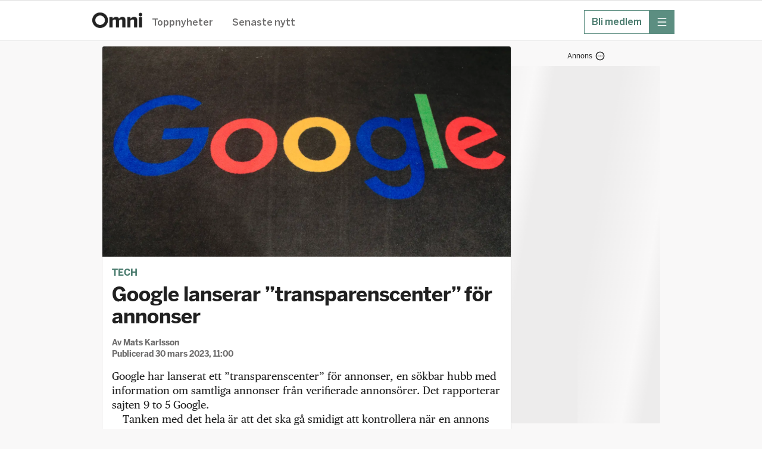

--- FILE ---
content_type: text/html; charset=utf-8
request_url: https://omni.se/google-lanserar-transparenscenter-for-annonser/a/P4a8AJ
body_size: 31088
content:
<!DOCTYPE html><html lang="sv"><head><meta charSet="utf-8"/><meta name="viewport" content="width=device-width, initial-scale=1, maximum-scale=2"/><link rel="preload" as="image" href="https://gfx.omni.se/images/38de1420-b0a4-4f36-a46f-732b948e63c6?h=708&amp;tight=false&amp;w=1372" fetchPriority="high"/><link rel="stylesheet" href="/_next/static/css/b28893d2d1088808.css" data-precedence="next"/><link rel="stylesheet" href="/_next/static/css/55ff8920f4921f08.css" data-precedence="next"/><link rel="stylesheet" href="/_next/static/css/ab7b7f319f3ecf44.css" data-precedence="next"/><link rel="stylesheet" href="/_next/static/css/273cc76118355600.css" data-precedence="next"/><link rel="stylesheet" href="/_next/static/css/e41c95bdb614036b.css" data-precedence="next"/><link rel="stylesheet" href="/_next/static/css/276f06b3afb6a131.css" data-precedence="next"/><link rel="stylesheet" href="/_next/static/css/9f6f1e0cdf20612c.css" data-precedence="next"/><link rel="stylesheet" href="/_next/static/css/0a5bdf63c93c2ea2.css" data-precedence="next"/><link rel="stylesheet" href="/_next/static/css/599410103fd72c60.css" data-precedence="next"/><link rel="stylesheet" href="/_next/static/css/183767cea1e66f9c.css" data-precedence="next"/><link rel="stylesheet" href="/_next/static/css/f1d788421a2b7447.css" data-precedence="next"/><link rel="stylesheet" href="/_next/static/css/2a53a0dd3be5e01f.css" data-precedence="next"/><link rel="stylesheet" href="/_next/static/css/1ebd0e20e1335656.css" data-precedence="next"/><link rel="preload" as="script" fetchPriority="low" href="/_next/static/chunks/webpack-c24102d4025aeddf.js"/><script src="/_next/static/chunks/52774a7f-fd944d571ef2b1ea.js" async=""></script><script src="/_next/static/chunks/fd9d1056-0818c7e13ca76c77.js" async=""></script><script src="/_next/static/chunks/3646-b251c95a5c6c71df.js" async=""></script><script src="/_next/static/chunks/main-app-8a7ecd19084339dd.js" async=""></script><script src="/_next/static/chunks/3402-4081f90468bcc534.js" async=""></script><script src="/_next/static/chunks/6773-08bde1a5a7f84efb.js" async=""></script><script src="/_next/static/chunks/8097-7eefaa8ee9297405.js" async=""></script><script src="/_next/static/chunks/5026-94a974b8584b0d82.js" async=""></script><script src="/_next/static/chunks/4756-596e622633ca3ed3.js" async=""></script><script src="/_next/static/chunks/4406-1e629ca0d954d958.js" async=""></script><script src="/_next/static/chunks/2254-74bff869c6b2d32d.js" async=""></script><script src="/_next/static/chunks/4898-2843c29d06cccb1c.js" async=""></script><script src="/_next/static/chunks/5873-4a6337ed114ba42f.js" async=""></script><script src="/_next/static/chunks/app/global-error-af7b9b4217265b9b.js" async=""></script><script src="/_next/static/chunks/1566-d571af8b11970eaf.js" async=""></script><script src="/_next/static/chunks/2715-d903c026532d07b8.js" async=""></script><script src="/_next/static/chunks/app/layout-244cbe13a4b58435.js" async=""></script><script src="/_next/static/chunks/9187-ca590b98a6b5c239.js" async=""></script><script src="/_next/static/chunks/9186-0855da932f3f5e5f.js" async=""></script><script src="/_next/static/chunks/7194-3dd76dce61ac39d0.js" async=""></script><script src="/_next/static/chunks/4768-f74e44bd6b2173a6.js" async=""></script><script src="/_next/static/chunks/4805-e263fe6980fc0b91.js" async=""></script><script src="/_next/static/chunks/app/%5Bslug%5D/a/%5BarticleId%5D/page-deda39d32d8bb17e.js" async=""></script><script src="/_next/static/chunks/app/error-4ccb33a99e9b3431.js" async=""></script><link rel="preload" href="https://adsdk.microsoft.com/ast/ast.js" as="script"/><link rel="preload" href="https://schibsted-cdn.relevant-digital.com/static/tags/64141885f6b17320c761dba4.js" as="script"/><link rel="preload" href="https://analytics.codigo.se/j/60ec57e9249148dfb60c5245c31db82e.js" as="script"/><link rel="preconnect" href="https://adsdk.microsoft.com"/><link rel="dns-prefetch" href="https://adsdk.microsoft.com"/><link rel="preconnect" href="https://schibsted-cdn.relevant-digital.com"/><link rel="dns-prefetch" href="https://schibsted-cdn.relevant-digital.com"/><meta name="theme-color" media="(prefers-color-scheme: light)" content="white"/><meta name="theme-color" media="(prefers-color-scheme: dark)" content="#0F0E0E"/><meta name="color-scheme" content="light dark"/><title>Google lanserar ”transparenscenter” för annonser</title><meta name="description" content="Google har lanserat ett ”transparenscenter” för annonser, en sökbar hubb med information om samtliga annonser från verifierade annonsörer. Det rapporterar sajten 9 to 5 Google. "/><meta name="application-name" content="Omni"/><meta name="author" content="Mats Karlsson"/><link rel="canonical" href="https://omni.se/google-lanserar-transparenscenter-for-annonser/a/P4a8AJ"/><meta property="og:title" content="Google lanserar ”transparenscenter” för annonser"/><meta property="og:description" content="Google har lanserat ett ”transparenscenter” för annonser, en sökbar hubb med information om samtliga annonser från verifierade annonsörer. Det rapporterar sajten 9 to 5 Google. "/><meta property="og:url" content="https://omni.se/google-lanserar-transparenscenter-for-annonser/a/P4a8AJ"/><meta property="og:site_name" content="Omni"/><meta property="og:locale" content="sv_SE"/><meta property="og:image" content="https://gfx.omni.se/images/38de1420-b0a4-4f36-a46f-732b948e63c6?h=708&amp;tight=false&amp;w=1372"/><meta property="og:image:width" content="1372"/><meta property="og:image:height" content="708"/><meta property="og:type" content="article"/><meta property="article:published_time" content="2023-03-30T09:00:00Z"/><meta property="article:modified_time" content="2023-03-30T08:33:58Z"/><meta property="article:section" content="Tech"/><meta property="article:tag" content="Google"/><meta property="article:tag" content="It, Informationsteknologi"/><meta property="article:tag" content="Media &amp; reklam"/><meta property="article:tag" content="Youtube"/><meta property="article:tag" content="Sociala medier"/><meta property="article:tag" content="Data, it &amp; högteknologi"/><meta name="twitter:card" content="summary_large_image"/><meta name="twitter:site" content="@omni_red"/><meta name="twitter:creator" content="@omni_red"/><meta name="twitter:title" content="Google lanserar ”transparenscenter” för annonser"/><meta name="twitter:description" content="Google har lanserat ett ”transparenscenter” för annonser, en sökbar hubb med information om samtliga annonser från verifierade annonsörer. Det rapporterar sajten 9 to 5 Google. "/><meta name="twitter:image" content="https://gfx.omni.se/images/38de1420-b0a4-4f36-a46f-732b948e63c6?h=708&amp;tight=false&amp;w=1372"/><meta name="twitter:image:width" content="1372"/><meta name="twitter:image:height" content="708"/><link rel="icon" href="/images/omni/favicon.ico" sizes="any"/><link rel="icon" href="/images/omni/favicon-core.svg" type="svg+xml" sizes="any"/><link rel="apple-touch-icon" href="/images/apple-icon-core.png"/><script src="/_next/static/chunks/polyfills-42372ed130431b0a.js" noModule=""></script></head><body class="theme--core"><script>(self.__next_s=self.__next_s||[]).push(["https://adsdk.microsoft.com/ast/ast.js",{"dangerouslySetInnerHTML":{"__html":"var apntag = apntag || {};\n              apntag.anq = apntag.anq || [];"},"type":"text/javascript","id":"ads-script"}])</script><script>(self.__next_s=self.__next_s||[]).push(["https://schibsted-cdn.relevant-digital.com/static/tags/64141885f6b17320c761dba4.js",{"id":"relevant-digital-static"}])</script><script>(self.__next_s=self.__next_s||[]).push([0,{"type":"application/javascript","children":"(function() {\n              window.relevantDigital = window.relevantDigital || {};\n              relevantDigital.cmd = relevantDigital.cmd || [];\n              relevantDigital.cmd.push(function() {\n                relevantDigital.loadPrebid({\n                  configId: \"64141899db5967677f61dba5\",\n                  manageAdserver: true,\n                  collapseEmptyDivs: true,\n                  collapseBeforeAdFetch: false,\n                  allowedDivIds: null,\n                  noSlotReload: false,\n                });\n              });\n            })();","id":"relevant-digital-script"}])</script><script>((e,t,r,a,i,n,o,d)=>{let l=document.documentElement,p=["light","dark"];function s(t){(Array.isArray(e)?e:[e]).forEach(e=>{let r="class"===e,a=r&&n?i.map(e=>n[e]||e):i;r?(l.classList.remove(...a),l.classList.add(t)):l.setAttribute(e,t)}),d&&p.includes(t)&&(l.style.colorScheme=t)}if(a)s(a);else try{let e=localStorage.getItem(t)||r,a=o&&"system"===e?window.matchMedia("(prefers-color-scheme: dark)").matches?"dark":"light":e;s(a)}catch(e){}})("data-theme","theme","system",null,["light","dark"],null,true,true)</script><!--$!--><template data-dgst="BAILOUT_TO_CLIENT_SIDE_RENDERING"></template><!--/$--><header class="Header_headerContainer__CJXWu"><div class="Header_headerContent__4dgi7"><a class="Logo_headerLogo__Tsp4R Logo_coreLogo__gcQnO" href="/"><span class="Logo_hiddenText__P_uZW">Hem</span></a><div class="Header_headerActionsContainer__tkr2U"><div class="HeaderActions_navigation__CPVu2"><div class="StartPageSwitcher_container__EfhZ3"><a class="StartPageSwitcher_link__FVNus" href="/">Toppnyheter</a><a class="StartPageSwitcher_link__FVNus" href="/senaste">Senaste nytt</a></div></div><div class="HeaderActions_menuButtons__coGsH"><div class="HeaderActions_membershipButton__Pm6ES"><a class="BaseButton_button__caWQg BaseButton_small__Dvm1P BaseButton_secondary__F8ceX" data-slug="membership" target="_blank" href="https://om.omni.se/omni-mer?utm_source=header&amp;utm_channel=omni_web&amp;utm_campaign=product_integrated&amp;utm_content=web_menu&amp;utm_term=acquisition"><span class="Button_buttonContent__gu5cL"><span class="Button_buttonText__B_dvn">Bli medlem</span></span></a></div><div><button type="button" class="BaseButton_button__caWQg BaseButton_compact__bCbCx BaseButton_primary__pCgzT" data-slug="more" id="menubutton"><span class="Button_buttonContent__gu5cL"><i class="Icon_icon__ZG9ss Icon_normal__i1rrW Icon_inPrimaryButton__R_eUN Icon_iconColor__T17Qe"><svg xmlns="http://www.w3.org/2000/svg" fill="none" viewBox="0 0 24 24" width="100%" height="100%" role="img" aria-label="meny" focusable="false" data-icon-variant="menu"><path stroke="#202020" stroke-linecap="round" stroke-linejoin="round" stroke-width="1.5" d="M2 3.25h20M2 12h20M2 20.75h20"></path></svg></i><span class="Button_buttonText__B_dvn Button_hidden__xGAUJ">meny</span></span></button></div></div></div></div></header><main class="content-area"><div class="page"><div class="section"><div class="layout"><div class="layout--primary-content"><div class="page_articleBox__PsB_t"><article class=""><figure class="Image_imageContainer__dtsa7 Image_news__mLDhy Image_first__o6jp1 Image_mainImage__dkvp4"><img alt="" fetchPriority="high" width="1372" height="708" decoding="async" data-nimg="1" style="color:transparent" src="https://gfx.omni.se/images/38de1420-b0a4-4f36-a46f-732b948e63c6?h=708&amp;tight=false&amp;w=1372"/><figcaption class="Image_captionContainer__hAXUV Image_captionOnHover__B_tPx Image_news__mLDhy"><span> (Michel Euler / AP)</span></figcaption></figure><div class="StoryVignette_storyVignette__ujc8s"><a class="StoryVignette_titleLink__SSEOi" href="/tech">Tech</a></div><h1 class="Title_articleTitle__EYHH0">Google lanserar ”transparenscenter” för annonser</h1><div class="Byline_bylineContainer__WhCT8">Av<!-- --> <span><span>Mats Karlsson</span></span><br/>Publicerad <time role="note" class="Timestamp_timestamp__9fbnE" dateTime="2023-03-30T09:00:00Z">30 mars 2023, 11:00</time></div><div class="Ad_adContainer__suvpO"><button class="AdInfoWrapper_label__TkUn9 AdInfoWrapper_marking__TbxnW"><span>Annons</span><span class="AdInfoWrapper_icon__LAloN"><i class="Icon_icon__ZG9ss Icon_normal__i1rrW Icon_iconColor__T17Qe"><svg xmlns="http://www.w3.org/2000/svg" fill="none" viewBox="0 0 24 24" width="100%" height="100%" role="img" aria-label="Inställningar" focusable="false" data-icon-variant="dots"><path stroke="#202020" stroke-linecap="round" stroke-linejoin="round" stroke-width="1.5" d="M17 12h.01M12 12h.01M7 12h.01M22 12c0 5.523-4.477 10-10 10S2 17.523 2 12 6.477 2 12 2s10 4.477 10 10"></path></svg></i></span></button><div data-testid="ad-component" class="Ad_placement__QjKHs Ad_articleResource__4MgjU"><div class="Ad_wrapper__tKQZh Ad_articleWrapper__vrhsd"><div id="" style="height:0;width:0" class="Ad_loader__OfrTR"></div></div></div></div><div class="Text_textContainer__d___Z Text_news___b1pP"><p>Google har lanserat ett ”transparenscenter” för annonser, en sökbar hubb med information om samtliga annonser från verifierade annonsörer. Det rapporterar sajten 9 to 5 Google. </p><p>Tanken med det hela är att det ska gå smidigt att kontrollera när en annons kördes, vilket eller vilka format den kördes i och på vilka marknader. Det går att söka på annonsör, webbsida, ämneskategorier, tid och land. </p><p>Hubben omfattar annonser som gått på samtliga av Googles plattformar, vilket inkluderar både sökningar och Youtube. </p></div><div class="Ad_adContainer__suvpO"><button class="AdInfoWrapper_label__TkUn9 AdInfoWrapper_marking__TbxnW"><span>Annons</span><span class="AdInfoWrapper_icon__LAloN"><i class="Icon_icon__ZG9ss Icon_normal__i1rrW Icon_iconColor__T17Qe"><svg xmlns="http://www.w3.org/2000/svg" fill="none" viewBox="0 0 24 24" width="100%" height="100%" role="img" aria-label="Inställningar" focusable="false" data-icon-variant="dots"><path stroke="#202020" stroke-linecap="round" stroke-linejoin="round" stroke-width="1.5" d="M17 12h.01M12 12h.01M7 12h.01M22 12c0 5.523-4.477 10-10 10S2 17.523 2 12 6.477 2 12 2s10 4.477 10 10"></path></svg></i></span></button><div data-testid="ad-component" class="Ad_placement__QjKHs Ad_articleResource__4MgjU"><div class="Ad_wrapper__tKQZh Ad_articleWrapper__vrhsd"><div id="" style="height:0;width:0" class="Ad_loader__OfrTR"></div></div></div></div><div class="ArticleLink_linkContainer__WEtMr ArticleLink_news__tWym9"><div data-testid="articleLink" class="ArticleLink_innerLinkContainer__UVtAZ ArticleLink_news__tWym9"><a target="_blank" class="ArticleLink_link__qyUYQ" href="https://techcrunch.com/2023/03/29/googles-new-ad-transparency-center-will-keep-track-of-a-brands-previous-ads/"><span class="ArticleLink_titleText__ZslLG ArticleLink_news__tWym9">Gör det lättare att lära sig om varumärken som man inte känner till</span></a><div class="ArticleLink_meta__QQDKj ArticleLink_news__tWym9">techcrunch.com</div></div></div><div class="ArticleLink_linkContainer__WEtMr ArticleLink_news__tWym9"><div data-testid="articleLink" class="ArticleLink_innerLinkContainer__UVtAZ ArticleLink_news__tWym9"><a target="_blank" class="ArticleLink_link__qyUYQ" href="https://9to5google.com/2023/03/29/google-ads-transparency-center/"><span class="ArticleLink_titleText__ZslLG ArticleLink_news__tWym9">Utrullningen sker globalt under de kommande veckorna</span></a><div class="ArticleLink_meta__QQDKj ArticleLink_news__tWym9">9to5google.com</div></div></div><div class="ArticleLink_linkContainer__WEtMr ArticleLink_news__tWym9 ArticleLink_native__1_m_w"><div data-testid="articleLink" class="ArticleLink_innerLinkContainer__UVtAZ ArticleLink_news__tWym9 ArticleLink_native__1_m_w"><div class="ArticleLink_sponsoredLabel__z7lxR">Annons</div><a target="_blank" class="ArticleLink_link__qyUYQ" href="https://go.adt228.com/t/t?a=1795090214&amp;as=1999725636&amp;t=2&amp;tk=1"><span class="ArticleLink_titleText__ZslLG ArticleLink_news__tWym9 ArticleLink_native__1_m_w">Höstkampanj hos Apotea: spara upp till 25 % på utvalda produkter</span></a><div class="ArticleLink_meta__QQDKj ArticleLink_news__tWym9">Apotea</div></div></div><div class="Ad_adContainer__suvpO"><div data-testid="ad-component" class="Ad_placement__QjKHs Ad_articleResource__4MgjU Ad_collapsed__XPikQ"><div class="Ad_wrapper__tKQZh Ad_articleWrapper__vrhsd"><div id="" style="height:0;width:0" class="Ad_loader__OfrTR"></div></div></div></div><div class="ArticleActions_actionsContainer__GMAbS"><div class="ArticleActions_contactInformation__HLdrg">Omni är politiskt obundna och oberoende. Vi strävar efter att ge fler perspektiv på nyheterna. Har du frågor eller synpunkter kring vår rapportering?<!-- --> <a href="mailto:redaktion@omni.se" class="ArticleActions_contactLink__W2F1M">Kontakta redaktionen</a></div></div><div><div class="RelatedArticleLinks_linksContainer__ZQazF"><a class="RelatedArticleLinks_tag__3TCAB" href="/t/8b08c9c5c9f0e9a27e64f27136f4d41551d36591">Google</a><a class="RelatedArticleLinks_tag__3TCAB" href="/t/ae368b90501b461850ea1df9605c497f43114778">It, Informationsteknologi</a><a class="RelatedArticleLinks_tag__3TCAB" href="/t/6c2b3199-ba51-40a1-9d0b-b8e41091f619">Media &amp; reklam</a><a class="RelatedArticleLinks_tag__3TCAB" href="/t/a0fc8cf7a2d743b1bbe14c93c3770eee7dd303f1">Youtube</a><a class="RelatedArticleLinks_tag__3TCAB" href="/t/b5086554420e60771da14b1367d63a6f6cb03591">Sociala medier</a><a class="RelatedArticleLinks_tag__3TCAB" href="/t/2cf8256c-be54-4d13-b576-93cc9415fdcf">Data, it &amp; högteknologi</a></div></div></article></div><div class="FeedLoader_feedLoaderContainer__ySxB_"><div class="Feed_feedContainer__8uvkZ"><div class="Feed_feed__J3Rv2"></div></div><div class="FeedLoader_loader__gkrM1"></div><div class="FeedLoader_feedLoadLimit__RVdLQ"></div></div></div><div data-testid="stickyside-component" class="StickySideAd_wideScreenAdAnchor__nwcyQ"><div class="StickySideAd_widescreenAd__AQRun"><div class="Ad_adContainer__suvpO"><button class="AdInfoWrapper_label__TkUn9 AdInfoWrapper_marking__TbxnW"><span>Annons</span><span class="AdInfoWrapper_icon__LAloN"><i class="Icon_icon__ZG9ss Icon_normal__i1rrW Icon_iconColor__T17Qe"><svg xmlns="http://www.w3.org/2000/svg" fill="none" viewBox="0 0 24 24" width="100%" height="100%" role="img" aria-label="Inställningar" focusable="false" data-icon-variant="dots"><path stroke="#202020" stroke-linecap="round" stroke-linejoin="round" stroke-width="1.5" d="M17 12h.01M12 12h.01M7 12h.01M22 12c0 5.523-4.477 10-10 10S2 17.523 2 12 6.477 2 12 2s10 4.477 10 10"></path></svg></i></span></button><div data-testid="ad-component" class="Ad_placement__QjKHs"><div class="Ad_wrapper__tKQZh"><div id="" style="height:600px;width:250px" class="Ad_loader__OfrTR"></div></div></div></div></div></div></div></div><script type="application/ld+json">{"@context":"https://schema.org","@type":"NewsArticle","headline":"Google lanserar ”transparenscenter” för annonser","name":"Google lanserar ”transparenscenter” för annonser | Omni","description":"Google har lanserat ett ”transparenscenter” för annonser, en sökbar hubb med information om samtliga annonser från verifierade annonsörer. Det rapporterar sajten 9 to 5 Google. ","isAccessibleForFree":true,"datePublished":"2023-03-30T09:00:00Z","dateModified":"2023-03-30T08:33:58Z","author":{"@type":"Person","name":"Mats Karlsson"},"publisher":{"@type":"Organization","name":"Omni"},"articleSection":"Tech","keywords":["Google","It, Informationsteknologi","Media & reklam","Youtube","Sociala medier","Data, it & högteknologi"],"image":[{"@type":"ImageObject","height":"708","thumbnailUrl":"https://gfx.omni.se/images/38de1420-b0a4-4f36-a46f-732b948e63c6?h=708&tight=false&w=1372","url":"https://gfx.omni.se/images/38de1420-b0a4-4f36-a46f-732b948e63c6?h=708&tight=false&w=1372","width":"1372"}],"mainEntityOfPage":"https://omni.se/google-lanserar-transparenscenter-for-annonser/a/P4a8AJ"}</script></div></main><div id="general-modal-container"></div><script src="/_next/static/chunks/webpack-c24102d4025aeddf.js" async=""></script><script>(self.__next_f=self.__next_f||[]).push([0]);self.__next_f.push([2,null])</script><script>self.__next_f.push([1,"1:HL[\"/_next/static/css/b28893d2d1088808.css\",\"style\"]\n2:HL[\"/_next/static/css/55ff8920f4921f08.css\",\"style\"]\n3:HL[\"/_next/static/css/ab7b7f319f3ecf44.css\",\"style\"]\n4:HL[\"/_next/static/css/273cc76118355600.css\",\"style\"]\n5:HL[\"/_next/static/css/e41c95bdb614036b.css\",\"style\"]\n6:HL[\"/_next/static/css/276f06b3afb6a131.css\",\"style\"]\n7:HL[\"/_next/static/css/9f6f1e0cdf20612c.css\",\"style\"]\n8:HL[\"/_next/static/css/0a5bdf63c93c2ea2.css\",\"style\"]\n9:HL[\"/_next/static/css/599410103fd72c60.css\",\"style\"]\na:HL[\"/_next/static/css/183767cea1e66f9c.css\",\"style\"]\nb:HL[\"/_next/static/css/f1d788421a2b7447.css\",\"style\"]\nc:HL[\"/_next/static/css/2a53a0dd3be5e01f.css\",\"style\"]\nd:HL[\"/_next/static/css/1ebd0e20e1335656.css\",\"style\"]\n"])</script><script>self.__next_f.push([1,"e:I[12846,[],\"\"]\n11:I[4707,[],\"\"]\n14:I[36423,[],\"\"]\n15:I[80,[],\"NotFoundBoundary\"]\n26:I[33318,[\"3402\",\"static/chunks/3402-4081f90468bcc534.js\",\"6773\",\"static/chunks/6773-08bde1a5a7f84efb.js\",\"8097\",\"static/chunks/8097-7eefaa8ee9297405.js\",\"5026\",\"static/chunks/5026-94a974b8584b0d82.js\",\"4756\",\"static/chunks/4756-596e622633ca3ed3.js\",\"4406\",\"static/chunks/4406-1e629ca0d954d958.js\",\"2254\",\"static/chunks/2254-74bff869c6b2d32d.js\",\"4898\",\"static/chunks/4898-2843c29d06cccb1c.js\",\"5873\",\"static/chunks/5873-4a6337ed114ba42f.js\",\"6470\",\"static/chunks/app/global-error-af7b9b4217265b9b.js\"],\"default\"]\n12:[\"slug\",\"google-lanserar-transparenscenter-for-annonser\",\"d\"]\n13:[\"articleId\",\"P4a8AJ\",\"d\"]\n18:{\"rel\":\"stylesheet\",\"href\":\"/_next/static/css/b28893d2d1088808.css\",\"precedence\":\"next\",\"crossOrigin\":\"$undefined\"}\n17:[\"$\",\"link\",\"0\",\"$18\"]\n1a:{\"rel\":\"stylesheet\",\"href\":\"/_next/static/css/55ff8920f4921f08.css\",\"precedence\":\"next\",\"crossOrigin\":\"$undefined\"}\n19:[\"$\",\"link\",\"1\",\"$1a\"]\n1c:{\"rel\":\"stylesheet\",\"href\":\"/_next/static/css/ab7b7f319f3ecf44.css\",\"precedence\":\"next\",\"crossOrigin\":\"$undefined\"}\n1b:[\"$\",\"link\",\"2\",\"$1c\"]\n1e:{\"rel\":\"stylesheet\",\"href\":\"/_next/static/css/273cc76118355600.css\",\"precedence\":\"next\",\"crossOrigin\":\"$undefined\"}\n1d:[\"$\",\"link\",\"3\",\"$1e\"]\n20:{\"rel\":\"stylesheet\",\"href\":\"/_next/static/css/e41c95bdb614036b.css\",\"precedence\":\"next\",\"crossOrigin\":\"$undefined\"}\n1f:[\"$\",\"link\",\"4\",\"$20\"]\n22:{\"rel\":\"stylesheet\",\"href\":\"/_next/static/css/276f06b3afb6a131.css\",\"precedence\":\"next\",\"crossOrigin\":\"$undefined\"}\n21:[\"$\",\"link\",\"5\",\"$22\"]\n16:[\"$17\",\"$19\",\"$1b\",\"$1d\",\"$1f\",\"$21\"]\n27:[]\n"])</script><script>self.__next_f.push([1,"0:[\"$\",\"$Le\",null,{\"buildId\":\"U1y8CvJJ2a7p4SPo1lRWx\",\"assetPrefix\":\"\",\"urlParts\":[\"\",\"google-lanserar-transparenscenter-for-annonser\",\"a\",\"P4a8AJ\"],\"initialTree\":[\"\",{\"children\":[[\"slug\",\"google-lanserar-transparenscenter-for-annonser\",\"d\"],{\"children\":[\"a\",{\"children\":[[\"articleId\",\"P4a8AJ\",\"d\"],{\"children\":[\"__PAGE__\",{}]}]}]}],\"articleModal\":[\"__DEFAULT__\",{}]},\"$undefined\",\"$undefined\",true],\"initialSeedData\":[\"\",{\"children\":[[\"slug\",\"google-lanserar-transparenscenter-for-annonser\",\"d\"],{\"children\":[\"a\",{\"children\":[[\"articleId\",\"P4a8AJ\",\"d\"],{\"children\":[\"__PAGE__\",{},[[\"$Lf\",\"$L10\",[[\"$\",\"link\",\"0\",{\"rel\":\"stylesheet\",\"href\":\"/_next/static/css/9f6f1e0cdf20612c.css\",\"precedence\":\"next\",\"crossOrigin\":\"$undefined\"}],[\"$\",\"link\",\"1\",{\"rel\":\"stylesheet\",\"href\":\"/_next/static/css/0a5bdf63c93c2ea2.css\",\"precedence\":\"next\",\"crossOrigin\":\"$undefined\"}],[\"$\",\"link\",\"2\",{\"rel\":\"stylesheet\",\"href\":\"/_next/static/css/599410103fd72c60.css\",\"precedence\":\"next\",\"crossOrigin\":\"$undefined\"}],[\"$\",\"link\",\"3\",{\"rel\":\"stylesheet\",\"href\":\"/_next/static/css/183767cea1e66f9c.css\",\"precedence\":\"next\",\"crossOrigin\":\"$undefined\"}],[\"$\",\"link\",\"4\",{\"rel\":\"stylesheet\",\"href\":\"/_next/static/css/f1d788421a2b7447.css\",\"precedence\":\"next\",\"crossOrigin\":\"$undefined\"}],[\"$\",\"link\",\"5\",{\"rel\":\"stylesheet\",\"href\":\"/_next/static/css/2a53a0dd3be5e01f.css\",\"precedence\":\"next\",\"crossOrigin\":\"$undefined\"}],[\"$\",\"link\",\"6\",{\"rel\":\"stylesheet\",\"href\":\"/_next/static/css/1ebd0e20e1335656.css\",\"precedence\":\"next\",\"crossOrigin\":\"$undefined\"}]]],null],null]},[null,[\"$\",\"$L11\",null,{\"parallelRouterKey\":\"children\",\"segmentPath\":[\"children\",\"$12\",\"children\",\"a\",\"children\",\"$13\",\"children\"],\"error\":\"$undefined\",\"errorStyles\":\"$undefined\",\"errorScripts\":\"$undefined\",\"template\":[\"$\",\"$L14\",null,{}],\"templateStyles\":\"$undefined\",\"templateScripts\":\"$undefined\",\"notFound\":\"$undefined\",\"notFoundStyles\":\"$undefined\"}]],null]},[null,[\"$\",\"$L11\",null,{\"parallelRouterKey\":\"children\",\"segmentPath\":[\"children\",\"$12\",\"children\",\"a\",\"children\"],\"error\":\"$undefined\",\"errorStyles\":\"$undefined\",\"errorScripts\":\"$undefined\",\"template\":[\"$\",\"$L14\",null,{}],\"templateStyles\":\"$undefined\",\"templateScripts\":\"$undefined\",\"notFound\":\"$undefined\",\"notFoundStyles\":\"$undefined\"}]],null]},[null,[\"$\",\"$L11\",null,{\"parallelRouterKey\":\"children\",\"segmentPath\":[\"children\",\"$12\",\"children\"],\"error\":\"$undefined\",\"errorStyles\":\"$undefined\",\"errorScripts\":\"$undefined\",\"template\":[\"$\",\"$L14\",null,{}],\"templateStyles\":\"$undefined\",\"templateScripts\":\"$undefined\",\"notFound\":\"$undefined\",\"notFoundStyles\":\"$undefined\"}]],null],\"articleModal\":[\"__DEFAULT__\",{},[[\"$undefined\",null,null],null],null]},[[[[\"$\",\"link\",\"0\",{\"rel\":\"stylesheet\",\"href\":\"/_next/static/css/b28893d2d1088808.css\",\"precedence\":\"next\",\"crossOrigin\":\"$undefined\"}],[\"$\",\"link\",\"1\",{\"rel\":\"stylesheet\",\"href\":\"/_next/static/css/55ff8920f4921f08.css\",\"precedence\":\"next\",\"crossOrigin\":\"$undefined\"}],[\"$\",\"link\",\"2\",{\"rel\":\"stylesheet\",\"href\":\"/_next/static/css/ab7b7f319f3ecf44.css\",\"precedence\":\"next\",\"crossOrigin\":\"$undefined\"}],[\"$\",\"link\",\"3\",{\"rel\":\"stylesheet\",\"href\":\"/_next/static/css/273cc76118355600.css\",\"precedence\":\"next\",\"crossOrigin\":\"$undefined\"}],[\"$\",\"link\",\"4\",{\"rel\":\"stylesheet\",\"href\":\"/_next/static/css/e41c95bdb614036b.css\",\"precedence\":\"next\",\"crossOrigin\":\"$undefined\"}],[\"$\",\"link\",\"5\",{\"rel\":\"stylesheet\",\"href\":\"/_next/static/css/276f06b3afb6a131.css\",\"precedence\":\"next\",\"crossOrigin\":\"$undefined\"}]],[\"$\",\"$L15\",null,{\"notFound\":[\"$16\",\"$L23\"],\"children\":\"$L24\"}]],null],null],\"couldBeIntercepted\":true,\"initialHead\":[null,\"$L25\"],\"globalErrorComponent\":\"$26\",\"missingSlots\":\"$W27\"}]\n"])</script><script>self.__next_f.push([1,"28:I[88003,[\"3402\",\"static/chunks/3402-4081f90468bcc534.js\",\"6773\",\"static/chunks/6773-08bde1a5a7f84efb.js\",\"8097\",\"static/chunks/8097-7eefaa8ee9297405.js\",\"5026\",\"static/chunks/5026-94a974b8584b0d82.js\",\"4756\",\"static/chunks/4756-596e622633ca3ed3.js\",\"1566\",\"static/chunks/1566-d571af8b11970eaf.js\",\"4406\",\"static/chunks/4406-1e629ca0d954d958.js\",\"2715\",\"static/chunks/2715-d903c026532d07b8.js\",\"2254\",\"static/chunks/2254-74bff869c6b2d32d.js\",\"4898\",\"static/chunks/4898-2843c29d06cccb1c.js\",\"5873\",\"static/chunks/5873-4a6337ed114ba42f.js\",\"3185\",\"static/chunks/app/layout-244cbe13a4b58435.js\"],\"\"]\n29:I[98622,[\"3402\",\"static/chunks/3402-4081f90468bcc534.js\",\"6773\",\"static/chunks/6773-08bde1a5a7f84efb.js\",\"8097\",\"static/chunks/8097-7eefaa8ee9297405.js\",\"5026\",\"static/chunks/5026-94a974b8584b0d82.js\",\"4756\",\"static/chunks/4756-596e622633ca3ed3.js\",\"1566\",\"static/chunks/1566-d571af8b11970eaf.js\",\"4406\",\"static/chunks/4406-1e629ca0d954d958.js\",\"2715\",\"static/chunks/2715-d903c026532d07b8.js\",\"2254\",\"static/chunks/2254-74bff869c6b2d32d.js\",\"4898\",\"static/chunks/4898-2843c29d06cccb1c.js\",\"5873\",\"static/chunks/5873-4a6337ed114ba42f.js\",\"3185\",\"static/chunks/app/layout-244cbe13a4b58435.js\"],\"FetchModalState\"]\n2a:I[80438,[\"3402\",\"static/chunks/3402-4081f90468bcc534.js\",\"6773\",\"static/chunks/6773-08bde1a5a7f84efb.js\",\"8097\",\"static/chunks/8097-7eefaa8ee9297405.js\",\"5026\",\"static/chunks/5026-94a974b8584b0d82.js\",\"4756\",\"static/chunks/4756-596e622633ca3ed3.js\",\"1566\",\"static/chunks/1566-d571af8b11970eaf.js\",\"4406\",\"static/chunks/4406-1e629ca0d954d958.js\",\"2715\",\"static/chunks/2715-d903c026532d07b8.js\",\"2254\",\"static/chunks/2254-74bff869c6b2d32d.js\",\"4898\",\"static/chunks/4898-2843c29d06cccb1c.js\",\"5873\",\"static/chunks/5873-4a6337ed114ba42f.js\",\"3185\",\"static/chunks/app/layout-244cbe13a4b58435.js\"],\"LoadIterateScript\"]\n2b:I[25922,[\"3402\",\"static/chunks/3402-4081f90468bcc534.js\",\"6773\",\"static/chunks/6773-08bde1a5a7f84efb.js\",\"8097\",\"static/chunks/8097-7eefaa8ee9297405.js\",\"5026\",\"static/chunks/5026-94a974b8584b0d82.js\",\"4756\",\"static/"])</script><script>self.__next_f.push([1,"chunks/4756-596e622633ca3ed3.js\",\"1566\",\"static/chunks/1566-d571af8b11970eaf.js\",\"4406\",\"static/chunks/4406-1e629ca0d954d958.js\",\"2715\",\"static/chunks/2715-d903c026532d07b8.js\",\"2254\",\"static/chunks/2254-74bff869c6b2d32d.js\",\"4898\",\"static/chunks/4898-2843c29d06cccb1c.js\",\"5873\",\"static/chunks/5873-4a6337ed114ba42f.js\",\"3185\",\"static/chunks/app/layout-244cbe13a4b58435.js\"],\"ThemeProvider\"]\n2c:I[68457,[\"3402\",\"static/chunks/3402-4081f90468bcc534.js\",\"6773\",\"static/chunks/6773-08bde1a5a7f84efb.js\",\"8097\",\"static/chunks/8097-7eefaa8ee9297405.js\",\"5026\",\"static/chunks/5026-94a974b8584b0d82.js\",\"4756\",\"static/chunks/4756-596e622633ca3ed3.js\",\"1566\",\"static/chunks/1566-d571af8b11970eaf.js\",\"4406\",\"static/chunks/4406-1e629ca0d954d958.js\",\"2715\",\"static/chunks/2715-d903c026532d07b8.js\",\"2254\",\"static/chunks/2254-74bff869c6b2d32d.js\",\"4898\",\"static/chunks/4898-2843c29d06cccb1c.js\",\"5873\",\"static/chunks/5873-4a6337ed114ba42f.js\",\"3185\",\"static/chunks/app/layout-244cbe13a4b58435.js\"],\"ScrollRestorationController\"]\n2d:I[21240,[\"3402\",\"static/chunks/3402-4081f90468bcc534.js\",\"6773\",\"static/chunks/6773-08bde1a5a7f84efb.js\",\"8097\",\"static/chunks/8097-7eefaa8ee9297405.js\",\"5026\",\"static/chunks/5026-94a974b8584b0d82.js\",\"4756\",\"static/chunks/4756-596e622633ca3ed3.js\",\"1566\",\"static/chunks/1566-d571af8b11970eaf.js\",\"4406\",\"static/chunks/4406-1e629ca0d954d958.js\",\"2715\",\"static/chunks/2715-d903c026532d07b8.js\",\"2254\",\"static/chunks/2254-74bff869c6b2d32d.js\",\"4898\",\"static/chunks/4898-2843c29d06cccb1c.js\",\"5873\",\"static/chunks/5873-4a6337ed114ba42f.js\",\"3185\",\"static/chunks/app/layout-244cbe13a4b58435.js\"],\"AdDataPreloader\"]\n2e:I[11992,[\"3402\",\"static/chunks/3402-4081f90468bcc534.js\",\"6773\",\"static/chunks/6773-08bde1a5a7f84efb.js\",\"8097\",\"static/chunks/8097-7eefaa8ee9297405.js\",\"5026\",\"static/chunks/5026-94a974b8584b0d82.js\",\"4756\",\"static/chunks/4756-596e622633ca3ed3.js\",\"1566\",\"static/chunks/1566-d571af8b11970eaf.js\",\"4406\",\"static/chunks/4406-1e629ca0d954d958.js\",\"2715\",\"static/chunks/2715-d903c026532d07b8.js\",\"2254\",\"static/chun"])</script><script>self.__next_f.push([1,"ks/2254-74bff869c6b2d32d.js\",\"4898\",\"static/chunks/4898-2843c29d06cccb1c.js\",\"5873\",\"static/chunks/5873-4a6337ed114ba42f.js\",\"3185\",\"static/chunks/app/layout-244cbe13a4b58435.js\"],\"PulseTracker\"]\n2f:\"$Sreact.suspense\"\n30:I[81523,[\"3402\",\"static/chunks/3402-4081f90468bcc534.js\",\"6773\",\"static/chunks/6773-08bde1a5a7f84efb.js\",\"8097\",\"static/chunks/8097-7eefaa8ee9297405.js\",\"5026\",\"static/chunks/5026-94a974b8584b0d82.js\",\"4756\",\"static/chunks/4756-596e622633ca3ed3.js\",\"1566\",\"static/chunks/1566-d571af8b11970eaf.js\",\"4406\",\"static/chunks/4406-1e629ca0d954d958.js\",\"2715\",\"static/chunks/2715-d903c026532d07b8.js\",\"2254\",\"static/chunks/2254-74bff869c6b2d32d.js\",\"4898\",\"static/chunks/4898-2843c29d06cccb1c.js\",\"5873\",\"static/chunks/5873-4a6337ed114ba42f.js\",\"3185\",\"static/chunks/app/layout-244cbe13a4b58435.js\"],\"BailoutToCSR\"]\n31:I[60062,[\"3402\",\"static/chunks/3402-4081f90468bcc534.js\",\"6773\",\"static/chunks/6773-08bde1a5a7f84efb.js\",\"8097\",\"static/chunks/8097-7eefaa8ee9297405.js\",\"5026\",\"static/chunks/5026-94a974b8584b0d82.js\",\"4756\",\"static/chunks/4756-596e622633ca3ed3.js\",\"1566\",\"static/chunks/1566-d571af8b11970eaf.js\",\"4406\",\"static/chunks/4406-1e629ca0d954d958.js\",\"2715\",\"static/chunks/2715-d903c026532d07b8.js\",\"2254\",\"static/chunks/2254-74bff869c6b2d32d.js\",\"4898\",\"static/chunks/4898-2843c29d06cccb1c.js\",\"5873\",\"static/chunks/5873-4a6337ed114ba42f.js\",\"3185\",\"static/chunks/app/layout-244cbe13a4b58435.js\"],\"default\"]\n34:I[72972,[\"3402\",\"static/chunks/3402-4081f90468bcc534.js\",\"6773\",\"static/chunks/6773-08bde1a5a7f84efb.js\",\"8097\",\"static/chunks/8097-7eefaa8ee9297405.js\",\"5026\",\"static/chunks/5026-94a974b8584b0d82.js\",\"9187\",\"static/chunks/9187-ca590b98a6b5c239.js\",\"4756\",\"static/chunks/4756-596e622633ca3ed3.js\",\"1566\",\"static/chunks/1566-d571af8b11970eaf.js\",\"9186\",\"static/chunks/9186-0855da932f3f5e5f.js\",\"2254\",\"static/chunks/2254-74bff869c6b2d32d.js\",\"4898\",\"static/chunks/4898-2843c29d06cccb1c.js\",\"7194\",\"static/chunks/7194-3dd76dce61ac39d0.js\",\"4768\",\"static/chunks/4768-f74e44bd6b2173a6.js\",\"4805\",\"static/chunks/480"])</script><script>self.__next_f.push([1,"5-e263fe6980fc0b91.js\",\"178\",\"static/chunks/app/%5Bslug%5D/a/%5BarticleId%5D/page-deda39d32d8bb17e.js\"],\"\"]\n36:I[10376,[\"3402\",\"static/chunks/3402-4081f90468bcc534.js\",\"6773\",\"static/chunks/6773-08bde1a5a7f84efb.js\",\"2254\",\"static/chunks/2254-74bff869c6b2d32d.js\",\"7601\",\"static/chunks/app/error-4ccb33a99e9b3431.js\"],\"default\"]\n33:T4f6,M43.5 78.143H54a1.5 1.5 0 0 1 1.5 1.5v3a1.5 1.5 0 0 1-1.5 1.5h-9a1.5 1.5 0 0 1-1.5-1.5zm0 0H39a1.5 1.5 0 0 1-1.5-1.5v-9a1.5 1.5 0 0 0-1.5-1.5h-3a1.5 1.5 0 0 0-1.5 1.5v9a1.5 1.5 0 0 1-1.5 1.5h-3a1.5 1.5 0 0 1-1.5-1.5v-15a1.5 1.5 0 0 1 1.5-1.5h3a1.5 1.5 0 0 0 1.5-1.5v-3a1.5 1.5 0 0 1 1.5-1.5h3a1.5 1.5 0 0 0 1.5-1.5v-3a1.5 1.5 0 0 1 1.5-1.5h3a1.5 1.5 0 0 0 1.5-1.5v-4.5m0 36v-4.5a1.5 1.5 0 0 1 1.5-1.5h30a1.5 1.5 0 0 1 1.5 1.5v4.5m0 0v4.5a1.5 1.5 0 0 1-1.5 1.5h-9a1.5 1.5 0 0 1-1.5-1.5v-3a1.5 1.5 0 0 1 1.5-1.5zm0 0H81a1.5 1.5 0 0 0 1.5-1.5v-9a1.5 1.5 0 0 1 1.5-1.5h3a1.5 1.5 0 0 1 1.5 1.5v9a1.5 1.5 0 0 0 1.5 1.5h3a1.5 1.5 0 0 0 1.5-1.5v-15a1.5 1.5 0 0 0-1.5-1.5h-3a1.5 1.5 0 0 1-1.5-1.5v-3a1.5 1.5 0 0 0-1.5-1.5h-3a1.5 1.5 0 0 1-1.5-1.5v-3a1.5 1.5 0 0 0-1.5-1.5h-3a1.5 1.5 0 0 1-1.5-1.5v-4.5m0 0H72a1.5 1.5 0 0 0-1.5 1.5v3a1.5 1.5 0 0 1-1.5 1.5H51a1.5 1.5 0 0 1-1.5-1.5v-3a1.5 1.5 0 0 0-1.5-1.5h-4.5m33 0v-4.5a1.5 1.5 0 0 1 1.5-1.5h3a1.5 1.5 0 0 1 1.5 1.5v3a1.5 1.5 0 0 1-1.5 1.5zm-33 0H39a1.5 1.5 0 0 1-1.5-1.5v-3a1.5 1.5 0 0 1 1.5-1.5h3a1.5 1.5 0 0 1 1.5 1.5zm1.5 18h3a1.5 1.5 0 0 0 1.5-1.5v-3a1.5 1.5 0 0 0-1.5-1.5h-3a1.5 1.5 0 0 0-1.5 1.5v3a1.5 1.5 0 0 0 1.5 1.5m27 0h3a1.5 1.5 0 0 0 1.5-1.5v-3a1.5 1.5 0 0 0-1.5-1.5h-3a1.5 1.5 0 0 0-1.5 1.5v3a1.5 1.5 0 0 0 1.5 1.5"])</script><script>self.__next_f.push([1,"23:[\"$\",\"html\",null,{\"lang\":\"sv\",\"suppressHydrationWarning\":true,\"children\":[[\"$\",\"head\",null,{\"children\":[[\"$\",\"link\",null,{\"rel\":\"preconnect\",\"href\":\"https://adsdk.microsoft.com\"}],[\"$\",\"link\",null,{\"rel\":\"dns-prefetch\",\"href\":\"https://adsdk.microsoft.com\"}],[\"$\",\"link\",null,{\"rel\":\"preconnect\",\"href\":\"https://schibsted-cdn.relevant-digital.com\"}],[\"$\",\"link\",null,{\"rel\":\"dns-prefetch\",\"href\":\"https://schibsted-cdn.relevant-digital.com\"}]]}],[\"$\",\"body\",null,{\"className\":\"theme--core\",\"children\":[[\"$\",\"$L28\",\"appnexus\",{\"id\":\"ads-script\",\"dangerouslySetInnerHTML\":{\"__html\":\"var apntag = apntag || {};\\n              apntag.anq = apntag.anq || [];\"},\"type\":\"text/javascript\",\"src\":\"https://adsdk.microsoft.com/ast/ast.js\",\"strategy\":\"beforeInteractive\"}],[\"$\",\"$L28\",null,{\"id\":\"relevant-digital-static\",\"src\":\"https://schibsted-cdn.relevant-digital.com/static/tags/64141885f6b17320c761dba4.js\",\"strategy\":\"beforeInteractive\"}],[\"$\",\"$L28\",null,{\"id\":\"relevant-digital-script\",\"type\":\"application/javascript\",\"strategy\":\"beforeInteractive\",\"dangerouslySetInnerHTML\":{\"__html\":\"(function() {\\n              window.relevantDigital = window.relevantDigital || {};\\n              relevantDigital.cmd = relevantDigital.cmd || [];\\n              relevantDigital.cmd.push(function() {\\n                relevantDigital.loadPrebid({\\n                  configId: \\\"64141899db5967677f61dba5\\\",\\n                  manageAdserver: true,\\n                  collapseEmptyDivs: true,\\n                  collapseBeforeAdFetch: false,\\n                  allowedDivIds: null,\\n                  noSlotReload: false,\\n                });\\n              });\\n            })();\"}}],[\"$\",\"$L29\",null,{}],[\"$\",\"$L28\",\"orvesto\",{\"id\":\"orvesto-script\",\"type\":\"text/javascript\",\"strategy\":\"afterInteractive\",\"src\":\"https://analytics.codigo.se/j/60ec57e9249148dfb60c5245c31db82e.js\"}],[\"$\",\"$L2a\",null,{\"apiKey\":\"eyJhbGciOiJIUzI1NiIsInR5cCI6IkpXVCJ9.eyJjb21wYW55X2lkIjoiNjA5NGVhMjQxNmQ1YjUwMDAxNWM2NDdlIiwiaWF0IjoxNjIwMzcyMDA0fQ.7akDdCSrVHjut8I1RaRJTh2JJPoNYND7vneKrLqwJxk\"}],[\"$\",\"$L2b\",null,{\"children\":[[\"$\",\"$L2c\",null,{}],[\"$\",\"$L2d\",null,{\"isLoggedIn\":false}],[\"$\",\"$L2e\",null,{\"userId\":\"$undefined\",\"isPremium\":false}],[\"$\",\"$2f\",null,{\"fallback\":null,\"children\":[\"$\",\"$L30\",null,{\"reason\":\"next/dynamic\",\"children\":[\"$\",\"$L31\",null,{\"userId\":\"$undefined\"}]}]}],\"$L32\",[\"$\",\"main\",null,{\"className\":\"content-area\",\"children\":[[],[\"$\",\"div\",null,{\"className\":\"ErrorPage_errorPage__A_mnD\",\"children\":[[\"$\",\"div\",null,{\"className\":\"ErrorPage_illustration__mQWtO\",\"children\":[\"$\",\"i\",null,{\"className\":\"Illustration_illustration__szvjr Illustration_normal__I4nZx\",\"children\":[\"$\",\"svg\",null,{\"xmlns\":\"http://www.w3.org/2000/svg\",\"fill\":\"none\",\"viewBox\":\"0 0 120 121\",\"width\":\"100%\",\"height\":\"100%\",\"style\":{\"maxWidth\":\"200px\",\"maxHeight\":\"200px\"},\"children\":[[\"$\",\"path\",null,{\"fill\":\"#517B70\",\"fillRule\":\"evenodd\",\"d\":\"M60 120.143c33.137 0 60-26.863 60-60s-26.863-60-60-60-60 26.863-60 60 26.863 60 60 60\"}],[\"$\",\"path\",null,{\"stroke\":\"#fff\",\"strokeLinecap\":\"round\",\"strokeLinejoin\":\"round\",\"strokeWidth\":2.5,\"d\":\"$33\"}]]}]}]}],[\"$\",\"h1\",null,{\"className\":\"ErrorPage_pageTitle__XIyTA\",\"children\":\"Sidan kunde inte hittas\"}],[\"$\",\"p\",null,{\"className\":\"ErrorPage_pageText__oFjii\",\"children\":\"Tyvärr fungerar inte länken till sidan du försöker hämta. Om du skrev länken själv, kontrollera stavningen och försök igen.\"}],[\"$\",\"div\",null,{\"className\":\"ErrorPage_toHomeButton__gzGUQ\",\"children\":[\"$\",\"$L34\",null,{\"className\":\"BaseButton_button__caWQg BaseButton_large__2b1ce BaseButton_primary__pCgzT\",\"onClick\":\"$undefined\",\"data-slug\":\"till-startsidan\",\"href\":\"/\",\"id\":\"$undefined\",\"target\":\"$undefined\",\"tabIndex\":\"$undefined\",\"prefetch\":false,\"children\":[\"$\",\"span\",null,{\"className\":\"Button_buttonContent__gu5cL\",\"children\":[\"$undefined\",[\"$\",\"span\",null,{\"className\":\"Button_buttonText__B_dvn\",\"children\":\"Till startsidan\"}],false]}]}]}]]}]]}],[\"$\",\"div\",null,{\"id\":\"general-modal-container\"}],\"$undefined\"]}]]}]]}]\n"])</script><script>self.__next_f.push([1,"38:{\"fill\":\"#517B70\",\"fillRule\":\"evenodd\",\"d\":\"M60 120.143c33.137 0 60-26.863 60-60s-26.863-60-60-60-60 26.863-60 60 26.863 60 60 60\"}\n37:[\"$\",\"path\",null,\"$38\"]\n3b:T4f6,M43.5 78.143H54a1.5 1.5 0 0 1 1.5 1.5v3a1.5 1.5 0 0 1-1.5 1.5h-9a1.5 1.5 0 0 1-1.5-1.5zm0 0H39a1.5 1.5 0 0 1-1.5-1.5v-9a1.5 1.5 0 0 0-1.5-1.5h-3a1.5 1.5 0 0 0-1.5 1.5v9a1.5 1.5 0 0 1-1.5 1.5h-3a1.5 1.5 0 0 1-1.5-1.5v-15a1.5 1.5 0 0 1 1.5-1.5h3a1.5 1.5 0 0 0 1.5-1.5v-3a1.5 1.5 0 0 1 1.5-1.5h3a1.5 1.5 0 0 0 1.5-1.5v-3a1.5 1.5 0 0 1 1.5-1.5h3a1.5 1.5 0 0 0 1.5-1.5v-4.5m0 36v-4.5a1.5 1.5 0 0 1 1.5-1.5h30a1.5 1.5 0 0 1 1.5 1.5v4.5m0 0v4.5a1.5 1.5 0 0 1-1.5 1.5h-9a1.5 1.5 0 0 1-1.5-1.5v-3a1.5 1.5 0 0 1 1.5-1.5zm0 0H81a1.5 1.5 0 0 0 1.5-1.5v-9a1.5 1.5 0 0 1 1.5-1.5h3a1.5 1.5 0 0 1 1.5 1.5v9a1.5 1.5 0 0 0 1.5 1.5h3a1.5 1.5 0 0 0 1.5-1.5v-15a1.5 1.5 0 0 0-1.5-1.5h-3a1.5 1.5 0 0 1-1.5-1.5v-3a1.5 1.5 0 0 0-1.5-1.5h-3a1.5 1.5 0 0 1-1.5-1.5v-3a1.5 1.5 0 0 0-1.5-1.5h-3a1.5 1.5 0 0 1-1.5-1.5v-4.5m0 0H72a1.5 1.5 0 0 0-1.5 1.5v3a1.5 1.5 0 0 1-1.5 1.5H51a1.5 1.5 0 0 1-1.5-1.5v-3a1.5 1.5 0 0 0-1.5-1.5h-4.5m33 0v-4.5a1.5 1.5 0 0 1 1.5-1.5h3a1.5 1.5 0 0 1 1.5 1.5v3a1.5 1.5 0 0 1-1.5 1.5zm-33 0H39a1.5 1.5 0 0 1-1.5-1.5v-3a1.5 1.5 0 0 1 1.5-1.5h3a1.5 1.5 0 0 1 1.5 1.5zm1.5 18h3a1.5 1.5 0 0 0 1.5-1.5v-3a1.5 1.5 0 0 0-1.5-1.5h-3a1.5 1.5 0 0 0-1.5 1.5v3a1.5 1.5 0 0 0 1.5 1.5m27 0h3a1.5 1.5 0 0 0 1.5-1.5v-3a1.5 1.5 0 0 0-1.5-1.5h-3a1.5 1.5 0 0 0-1.5 1.5v3a1.5 1.5 0 0 0 1.5 1.53a:{\"stroke\":\"#fff\",\"strokeLinecap\":\"round\",\"strokeLinejoin\":\"round\",\"strokeWidth\":2.5,\"d\":\"$3b\"}\n39:[\"$\",\"path\",null,\"$3a\"]\n3c:[]\n3d:[]\n3e:[]\n"])</script><script>self.__next_f.push([1,"24:[\"$\",\"html\",null,{\"lang\":\"sv\",\"suppressHydrationWarning\":true,\"children\":[[\"$\",\"head\",null,{\"children\":[[\"$\",\"link\",null,{\"rel\":\"preconnect\",\"href\":\"https://adsdk.microsoft.com\"}],[\"$\",\"link\",null,{\"rel\":\"dns-prefetch\",\"href\":\"https://adsdk.microsoft.com\"}],[\"$\",\"link\",null,{\"rel\":\"preconnect\",\"href\":\"https://schibsted-cdn.relevant-digital.com\"}],[\"$\",\"link\",null,{\"rel\":\"dns-prefetch\",\"href\":\"https://schibsted-cdn.relevant-digital.com\"}]]}],[\"$\",\"body\",null,{\"className\":\"theme--core\",\"children\":[[\"$\",\"$L28\",\"appnexus\",{\"id\":\"ads-script\",\"dangerouslySetInnerHTML\":{\"__html\":\"var apntag = apntag || {};\\n              apntag.anq = apntag.anq || [];\"},\"type\":\"text/javascript\",\"src\":\"https://adsdk.microsoft.com/ast/ast.js\",\"strategy\":\"beforeInteractive\"}],[\"$\",\"$L28\",null,{\"id\":\"relevant-digital-static\",\"src\":\"https://schibsted-cdn.relevant-digital.com/static/tags/64141885f6b17320c761dba4.js\",\"strategy\":\"beforeInteractive\"}],[\"$\",\"$L28\",null,{\"id\":\"relevant-digital-script\",\"type\":\"application/javascript\",\"strategy\":\"beforeInteractive\",\"dangerouslySetInnerHTML\":{\"__html\":\"(function() {\\n              window.relevantDigital = window.relevantDigital || {};\\n              relevantDigital.cmd = relevantDigital.cmd || [];\\n              relevantDigital.cmd.push(function() {\\n                relevantDigital.loadPrebid({\\n                  configId: \\\"64141899db5967677f61dba5\\\",\\n                  manageAdserver: true,\\n                  collapseEmptyDivs: true,\\n                  collapseBeforeAdFetch: false,\\n                  allowedDivIds: null,\\n                  noSlotReload: false,\\n                });\\n              });\\n            })();\"}}],[\"$\",\"$L29\",null,{}],[\"$\",\"$L28\",\"orvesto\",{\"id\":\"orvesto-script\",\"type\":\"text/javascript\",\"strategy\":\"afterInteractive\",\"src\":\"https://analytics.codigo.se/j/60ec57e9249148dfb60c5245c31db82e.js\"}],[\"$\",\"$L2a\",null,{\"apiKey\":\"eyJhbGciOiJIUzI1NiIsInR5cCI6IkpXVCJ9.eyJjb21wYW55X2lkIjoiNjA5NGVhMjQxNmQ1YjUwMDAxNWM2NDdlIiwiaWF0IjoxNjIwMzcyMDA0fQ.7akDdCSrVHjut8I1RaRJTh2JJPoNYND7vneKrLqwJxk\"}],[\"$\",\"$L2b\",null,{\"children\":[[\"$\",\"$L2c\",null,{}],[\"$\",\"$L2d\",null,{\"isLoggedIn\":false}],[\"$\",\"$L2e\",null,{\"userId\":\"$undefined\",\"isPremium\":false}],[\"$\",\"$2f\",null,{\"fallback\":null,\"children\":[\"$\",\"$L30\",null,{\"reason\":\"next/dynamic\",\"children\":[\"$\",\"$L31\",null,{\"userId\":\"$undefined\"}]}]}],\"$L35\",[\"$\",\"main\",null,{\"className\":\"content-area\",\"children\":[\"$\",\"$L11\",null,{\"parallelRouterKey\":\"children\",\"segmentPath\":[\"children\"],\"error\":\"$36\",\"errorStyles\":[],\"errorScripts\":[],\"template\":[\"$\",\"$L14\",null,{}],\"templateStyles\":\"$undefined\",\"templateScripts\":\"$undefined\",\"notFound\":[\"$\",\"div\",null,{\"className\":\"ErrorPage_errorPage__A_mnD\",\"children\":[[\"$\",\"div\",null,{\"className\":\"ErrorPage_illustration__mQWtO\",\"children\":[\"$\",\"i\",null,{\"className\":\"Illustration_illustration__szvjr Illustration_normal__I4nZx\",\"children\":[\"$\",\"svg\",null,{\"xmlns\":\"http://www.w3.org/2000/svg\",\"fill\":\"none\",\"viewBox\":\"0 0 120 121\",\"width\":\"100%\",\"height\":\"100%\",\"style\":{\"maxWidth\":\"200px\",\"maxHeight\":\"200px\"},\"children\":[\"$37\",\"$39\"]}]}]}],[\"$\",\"h1\",null,{\"className\":\"ErrorPage_pageTitle__XIyTA\",\"children\":\"Sidan kunde inte hittas\"}],[\"$\",\"p\",null,{\"className\":\"ErrorPage_pageText__oFjii\",\"children\":\"Tyvärr fungerar inte länken till sidan du försöker hämta. Om du skrev länken själv, kontrollera stavningen och försök igen.\"}],[\"$\",\"div\",null,{\"className\":\"ErrorPage_toHomeButton__gzGUQ\",\"children\":[\"$\",\"$L34\",null,{\"className\":\"BaseButton_button__caWQg BaseButton_large__2b1ce BaseButton_primary__pCgzT\",\"onClick\":\"$undefined\",\"data-slug\":\"till-startsidan\",\"href\":\"/\",\"id\":\"$undefined\",\"target\":\"$undefined\",\"tabIndex\":\"$undefined\",\"prefetch\":false,\"children\":[\"$\",\"span\",null,{\"className\":\"Button_buttonContent__gu5cL\",\"children\":[\"$undefined\",[\"$\",\"span\",null,{\"className\":\"Button_buttonText__B_dvn\",\"children\":\"Till startsidan\"}],false]}]}]}]]}],\"notFoundStyles\":\"$3c\"}]}],[\"$\",\"div\",null,{\"id\":\"general-modal-container\"}],[\"$\",\"$L11\",null,{\"parallelRouterKey\":\"articleModal\",\"segmentPath\":[\"articleModal\"],\"error\":\"$36\",\"errorStyles\":\"$3d\",\"errorScripts\":\"$3e\",\"template\":[\"$\",\"$L14\",null,{}],\"templateStyles\":\"$undefined\",\"templateScripts\":\"$undefined\",\"notFound\":\"$undefined\",\"notFoundStyles\":\"$3c\"}]]}]]}]]}]\n"])</script><script>self.__next_f.push([1,"3f:I[42093,[\"3402\",\"static/chunks/3402-4081f90468bcc534.js\",\"6773\",\"static/chunks/6773-08bde1a5a7f84efb.js\",\"8097\",\"static/chunks/8097-7eefaa8ee9297405.js\",\"5026\",\"static/chunks/5026-94a974b8584b0d82.js\",\"9187\",\"static/chunks/9187-ca590b98a6b5c239.js\",\"4756\",\"static/chunks/4756-596e622633ca3ed3.js\",\"1566\",\"static/chunks/1566-d571af8b11970eaf.js\",\"9186\",\"static/chunks/9186-0855da932f3f5e5f.js\",\"2254\",\"static/chunks/2254-74bff869c6b2d32d.js\",\"4898\",\"static/chunks/4898-2843c29d06cccb1c.js\",\"7194\",\"static/chunks/7194-3dd76dce61ac39d0.js\",\"4768\",\"static/chunks/4768-f74e44bd6b2173a6.js\",\"4805\",\"static/chunks/4805-e263fe6980fc0b91.js\",\"178\",\"static/chunks/app/%5Bslug%5D/a/%5BarticleId%5D/page-deda39d32d8bb17e.js\"],\"LogoutController\"]\n40:I[61530,[\"3402\",\"static/chunks/3402-4081f90468bcc534.js\",\"6773\",\"static/chunks/6773-08bde1a5a7f84efb.js\",\"8097\",\"static/chunks/8097-7eefaa8ee9297405.js\",\"5026\",\"static/chunks/5026-94a974b8584b0d82.js\",\"4756\",\"static/chunks/4756-596e622633ca3ed3.js\",\"1566\",\"static/chunks/1566-d571af8b11970eaf.js\",\"4406\",\"static/chunks/4406-1e629ca0d954d958.js\",\"2715\",\"static/chunks/2715-d903c026532d07b8.js\",\"2254\",\"static/chunks/2254-74bff869c6b2d32d.js\",\"4898\",\"static/chunks/4898-2843c29d06cccb1c.js\",\"5873\",\"static/chunks/5873-4a6337ed114ba42f.js\",\"3185\",\"static/chunks/app/layout-244cbe13a4b58435.js\"],\"Logo\"]\n41:I[79083,[\"3402\",\"static/chunks/3402-4081f90468bcc534.js\",\"6773\",\"static/chunks/6773-08bde1a5a7f84efb.js\",\"8097\",\"static/chunks/8097-7eefaa8ee9297405.js\",\"5026\",\"static/chunks/5026-94a974b8584b0d82.js\",\"4756\",\"static/chunks/4756-596e622633ca3ed3.js\",\"1566\",\"static/chunks/1566-d571af8b11970eaf.js\",\"4406\",\"static/chunks/4406-1e629ca0d954d958.js\",\"2715\",\"static/chunks/2715-d903c026532d07b8.js\",\"2254\",\"static/chunks/2254-74bff869c6b2d32d.js\",\"4898\",\"static/chunks/4898-2843c29d06cccb1c.js\",\"5873\",\"static/chunks/5873-4a6337ed114ba42f.js\",\"3185\",\"static/chunks/app/layout-244cbe13a4b58435.js\"],\"HeaderActions\"]\n"])</script><script>self.__next_f.push([1,"32:[\"$\",\"header\",null,{\"className\":\"Header_headerContainer__CJXWu\",\"children\":[[\"$\",\"$L3f\",null,{\"shouldLogout\":false}],[\"$\",\"div\",null,{\"className\":\"Header_headerContent__4dgi7\",\"children\":[[\"$\",\"$L40\",null,{}],[\"$\",\"div\",null,{\"className\":\"Header_headerActionsContainer__tkr2U\",\"children\":[\"$\",\"$L41\",null,{\"categoryData\":[{\"type\":\"CategoryDivider\",\"title\":\"Nyheter\",\"public\":true},{\"type\":\"Category\",\"category_id\":\"36480a9056b9423daf4538f7aa62bad2\",\"title\":\"Inrikes\",\"color\":{\"red\":92,\"green\":142,\"blue\":129},\"slug\":\"inrikes\",\"icon\":{\"image_url\":\"https://storage.omni.se/category_icons/omni/icInrikes.png\",\"color\":{\"red\":34,\"green\":34,\"blue\":34}},\"public\":true},{\"type\":\"Category\",\"category_id\":\"feddd38a2f914a06a6f851eeb32a7eb7\",\"title\":\"Utrikes\",\"color\":{\"red\":92,\"green\":142,\"blue\":129},\"slug\":\"utrikes\",\"icon\":{\"image_url\":\"https://storage.omni.se/category_icons/omni/icUtrikes.png\",\"color\":{\"red\":34,\"green\":34,\"blue\":34}},\"public\":true},{\"type\":\"Category\",\"category_id\":\"38e9c8064a9b42ee894fd7da5867e8f7\",\"title\":\"Ekonomi\",\"color\":{\"red\":92,\"green\":142,\"blue\":129},\"slug\":\"ekonomi\",\"icon\":{\"image_url\":\"https://storage.omni.se/category_icons/omni/icEkonomi.png\",\"color\":{\"red\":34,\"green\":34,\"blue\":34}},\"public\":true},{\"type\":\"Category\",\"category_id\":\"593baa17-e0d5-4bc2-88de-fa289e5bc319\",\"title\":\"Politik\",\"color\":{\"red\":92,\"green\":142,\"blue\":129},\"slug\":\"politik\",\"icon\":{\"image_url\":\"https://storage.omni.se/category_icons/omni/icPolitik.png\",\"color\":{\"red\":34,\"green\":34,\"blue\":34}},\"public\":true},{\"type\":\"Category\",\"category_id\":\"926a9dbdd8e74d77a9c49e3e5e7ad11c\",\"title\":\"Opinion\",\"color\":{\"red\":92,\"green\":142,\"blue\":129},\"slug\":\"opinion\",\"icon\":{\"image_url\":\"https://storage.omni.se/category_icons/omni/icOpinion.png\",\"color\":{\"red\":34,\"green\":34,\"blue\":34}},\"public\":true},{\"type\":\"Category\",\"category_id\":\"ea7e9c35b0ca4f36bf80cda5a55bbc68\",\"title\":\"Sport\",\"color\":{\"red\":92,\"green\":142,\"blue\":129},\"slug\":\"sport\",\"icon\":{\"image_url\":\"https://storage.omni.se/category_icons/omni/icSport.png\",\"color\":{\"red\":34,\"green\":34,\"blue\":34}},\"public\":true},{\"type\":\"Category\",\"category_id\":\"9ab3863d85bd40099445d409daf9667e\",\"title\":\"Nöje \u0026 kultur\",\"color\":{\"red\":92,\"green\":142,\"blue\":129},\"slug\":\"noje-kultur\",\"icon\":{\"image_url\":\"https://storage.omni.se/category_icons/omni/icNojeKultur.png\",\"color\":{\"red\":34,\"green\":34,\"blue\":34}},\"public\":true},{\"type\":\"Category\",\"category_id\":\"c3708684382b4848b740652385dc25a8\",\"title\":\"Tech\",\"color\":{\"red\":92,\"green\":142,\"blue\":129},\"slug\":\"tech\",\"icon\":{\"image_url\":\"https://storage.omni.se/category_icons/omni/icTech.png\",\"color\":{\"red\":34,\"green\":34,\"blue\":34}},\"public\":true},{\"type\":\"CategoryDivider\",\"title\":\"Fördjupning\",\"public\":true},{\"type\":\"Category\",\"category_id\":\"171cb7c8-281d-4004-85bf-b142cd8bbcb5\",\"title\":\"Perspektiv på världen\",\"color\":{\"red\":0,\"green\":0,\"blue\":0},\"slug\":\"perspektiv-pa-varlden\",\"icon\":{\"image_url\":\"https://storage.omni.se/category_icons/omni/icPerspektivVarlden.png\",\"color\":{\"red\":0,\"green\":0,\"blue\":0}},\"public\":true,\"usermix_display\":false,\"push_display\":false},{\"type\":\"Category\",\"category_id\":\"e0b02945-0b40-443d-9e79-dc066c44640c\",\"title\":\"Innovation \u0026 framtid\",\"color\":{\"red\":0,\"green\":0,\"blue\":0},\"slug\":\"innovation-framtid\",\"icon\":{\"image_url\":\"https://storage.omni.se/category_icons/omni/icInnovationFramtid.png\",\"color\":{\"red\":0,\"green\":0,\"blue\":0}},\"public\":true,\"usermix_display\":false,\"push_display\":false}],\"isLoggedIn\":false,\"isPremium\":false,\"userSettings\":\"$undefined\"}]}]]}]]}]\n"])</script><script>self.__next_f.push([1,"35:[\"$\",\"header\",null,{\"className\":\"Header_headerContainer__CJXWu\",\"children\":[[\"$\",\"$L3f\",null,{\"shouldLogout\":false}],[\"$\",\"div\",null,{\"className\":\"Header_headerContent__4dgi7\",\"children\":[[\"$\",\"$L40\",null,{}],[\"$\",\"div\",null,{\"className\":\"Header_headerActionsContainer__tkr2U\",\"children\":[\"$\",\"$L41\",null,{\"categoryData\":[{\"type\":\"CategoryDivider\",\"title\":\"Nyheter\",\"public\":true},{\"type\":\"Category\",\"category_id\":\"36480a9056b9423daf4538f7aa62bad2\",\"title\":\"Inrikes\",\"color\":{\"red\":92,\"green\":142,\"blue\":129},\"slug\":\"inrikes\",\"icon\":{\"image_url\":\"https://storage.omni.se/category_icons/omni/icInrikes.png\",\"color\":{\"red\":34,\"green\":34,\"blue\":34}},\"public\":true},{\"type\":\"Category\",\"category_id\":\"feddd38a2f914a06a6f851eeb32a7eb7\",\"title\":\"Utrikes\",\"color\":{\"red\":92,\"green\":142,\"blue\":129},\"slug\":\"utrikes\",\"icon\":{\"image_url\":\"https://storage.omni.se/category_icons/omni/icUtrikes.png\",\"color\":{\"red\":34,\"green\":34,\"blue\":34}},\"public\":true},{\"type\":\"Category\",\"category_id\":\"38e9c8064a9b42ee894fd7da5867e8f7\",\"title\":\"Ekonomi\",\"color\":{\"red\":92,\"green\":142,\"blue\":129},\"slug\":\"ekonomi\",\"icon\":{\"image_url\":\"https://storage.omni.se/category_icons/omni/icEkonomi.png\",\"color\":{\"red\":34,\"green\":34,\"blue\":34}},\"public\":true},{\"type\":\"Category\",\"category_id\":\"593baa17-e0d5-4bc2-88de-fa289e5bc319\",\"title\":\"Politik\",\"color\":{\"red\":92,\"green\":142,\"blue\":129},\"slug\":\"politik\",\"icon\":{\"image_url\":\"https://storage.omni.se/category_icons/omni/icPolitik.png\",\"color\":{\"red\":34,\"green\":34,\"blue\":34}},\"public\":true},{\"type\":\"Category\",\"category_id\":\"926a9dbdd8e74d77a9c49e3e5e7ad11c\",\"title\":\"Opinion\",\"color\":{\"red\":92,\"green\":142,\"blue\":129},\"slug\":\"opinion\",\"icon\":{\"image_url\":\"https://storage.omni.se/category_icons/omni/icOpinion.png\",\"color\":{\"red\":34,\"green\":34,\"blue\":34}},\"public\":true},{\"type\":\"Category\",\"category_id\":\"ea7e9c35b0ca4f36bf80cda5a55bbc68\",\"title\":\"Sport\",\"color\":{\"red\":92,\"green\":142,\"blue\":129},\"slug\":\"sport\",\"icon\":{\"image_url\":\"https://storage.omni.se/category_icons/omni/icSport.png\",\"color\":{\"red\":34,\"green\":34,\"blue\":34}},\"public\":true},{\"type\":\"Category\",\"category_id\":\"9ab3863d85bd40099445d409daf9667e\",\"title\":\"Nöje \u0026 kultur\",\"color\":{\"red\":92,\"green\":142,\"blue\":129},\"slug\":\"noje-kultur\",\"icon\":{\"image_url\":\"https://storage.omni.se/category_icons/omni/icNojeKultur.png\",\"color\":{\"red\":34,\"green\":34,\"blue\":34}},\"public\":true},{\"type\":\"Category\",\"category_id\":\"c3708684382b4848b740652385dc25a8\",\"title\":\"Tech\",\"color\":{\"red\":92,\"green\":142,\"blue\":129},\"slug\":\"tech\",\"icon\":{\"image_url\":\"https://storage.omni.se/category_icons/omni/icTech.png\",\"color\":{\"red\":34,\"green\":34,\"blue\":34}},\"public\":true},{\"type\":\"CategoryDivider\",\"title\":\"Fördjupning\",\"public\":true},{\"type\":\"Category\",\"category_id\":\"171cb7c8-281d-4004-85bf-b142cd8bbcb5\",\"title\":\"Perspektiv på världen\",\"color\":{\"red\":0,\"green\":0,\"blue\":0},\"slug\":\"perspektiv-pa-varlden\",\"icon\":{\"image_url\":\"https://storage.omni.se/category_icons/omni/icPerspektivVarlden.png\",\"color\":{\"red\":0,\"green\":0,\"blue\":0}},\"public\":true,\"usermix_display\":false,\"push_display\":false},{\"type\":\"Category\",\"category_id\":\"e0b02945-0b40-443d-9e79-dc066c44640c\",\"title\":\"Innovation \u0026 framtid\",\"color\":{\"red\":0,\"green\":0,\"blue\":0},\"slug\":\"innovation-framtid\",\"icon\":{\"image_url\":\"https://storage.omni.se/category_icons/omni/icInnovationFramtid.png\",\"color\":{\"red\":0,\"green\":0,\"blue\":0}},\"public\":true,\"usermix_display\":false,\"push_display\":false}],\"isLoggedIn\":false,\"isPremium\":false,\"userSettings\":\"$undefined\"}]}]]}]]}]\n"])</script><script>self.__next_f.push([1,"42:I[80295,[\"3402\",\"static/chunks/3402-4081f90468bcc534.js\",\"6773\",\"static/chunks/6773-08bde1a5a7f84efb.js\",\"8097\",\"static/chunks/8097-7eefaa8ee9297405.js\",\"5026\",\"static/chunks/5026-94a974b8584b0d82.js\",\"9187\",\"static/chunks/9187-ca590b98a6b5c239.js\",\"4756\",\"static/chunks/4756-596e622633ca3ed3.js\",\"1566\",\"static/chunks/1566-d571af8b11970eaf.js\",\"9186\",\"static/chunks/9186-0855da932f3f5e5f.js\",\"2254\",\"static/chunks/2254-74bff869c6b2d32d.js\",\"4898\",\"static/chunks/4898-2843c29d06cccb1c.js\",\"7194\",\"static/chunks/7194-3dd76dce61ac39d0.js\",\"4768\",\"static/chunks/4768-f74e44bd6b2173a6.js\",\"4805\",\"static/chunks/4805-e263fe6980fc0b91.js\",\"178\",\"static/chunks/app/%5Bslug%5D/a/%5BarticleId%5D/page-deda39d32d8bb17e.js\"],\"CloseModal\"]\n43:I[65300,[\"3402\",\"static/chunks/3402-4081f90468bcc534.js\",\"6773\",\"static/chunks/6773-08bde1a5a7f84efb.js\",\"8097\",\"static/chunks/8097-7eefaa8ee9297405.js\",\"5026\",\"static/chunks/5026-94a974b8584b0d82.js\",\"9187\",\"static/chunks/9187-ca590b98a6b5c239.js\",\"4756\",\"static/chunks/4756-596e622633ca3ed3.js\",\"1566\",\"static/chunks/1566-d571af8b11970eaf.js\",\"9186\",\"static/chunks/9186-0855da932f3f5e5f.js\",\"2254\",\"static/chunks/2254-74bff869c6b2d32d.js\",\"4898\",\"static/chunks/4898-2843c29d06cccb1c.js\",\"7194\",\"static/chunks/7194-3dd76dce61ac39d0.js\",\"4768\",\"static/chunks/4768-f74e44bd6b2173a6.js\",\"4805\",\"static/chunks/4805-e263fe6980fc0b91.js\",\"178\",\"static/chunks/app/%5Bslug%5D/a/%5BarticleId%5D/page-deda39d32d8bb17e.js\"],\"Takeover\"]\n44:I[89129,[\"3402\",\"static/chunks/3402-4081f90468bcc534.js\",\"6773\",\"static/chunks/6773-08bde1a5a7f84efb.js\",\"8097\",\"static/chunks/8097-7eefaa8ee9297405.js\",\"5026\",\"static/chunks/5026-94a974b8584b0d82.js\",\"9187\",\"static/chunks/9187-ca590b98a6b5c239.js\",\"4756\",\"static/chunks/4756-596e622633ca3ed3.js\",\"1566\",\"static/chunks/1566-d571af8b11970eaf.js\",\"9186\",\"static/chunks/9186-0855da932f3f5e5f.js\",\"2254\",\"static/chunks/2254-74bff869c6b2d32d.js\",\"4898\",\"static/chunks/4898-2843c29d06cccb1c.js\",\"7194\",\"static/chunks/7194-3dd76dce61ac39d0.js\",\"4768\",\"static/chunks/4768-f74e44bd6b2173a6.js\","])</script><script>self.__next_f.push([1,"\"4805\",\"static/chunks/4805-e263fe6980fc0b91.js\",\"178\",\"static/chunks/app/%5Bslug%5D/a/%5BarticleId%5D/page-deda39d32d8bb17e.js\"],\"SetPageOpts\"]\n92:I[91172,[\"3402\",\"static/chunks/3402-4081f90468bcc534.js\",\"6773\",\"static/chunks/6773-08bde1a5a7f84efb.js\",\"8097\",\"static/chunks/8097-7eefaa8ee9297405.js\",\"5026\",\"static/chunks/5026-94a974b8584b0d82.js\",\"9187\",\"static/chunks/9187-ca590b98a6b5c239.js\",\"4756\",\"static/chunks/4756-596e622633ca3ed3.js\",\"1566\",\"static/chunks/1566-d571af8b11970eaf.js\",\"9186\",\"static/chunks/9186-0855da932f3f5e5f.js\",\"2254\",\"static/chunks/2254-74bff869c6b2d32d.js\",\"4898\",\"static/chunks/4898-2843c29d06cccb1c.js\",\"7194\",\"static/chunks/7194-3dd76dce61ac39d0.js\",\"4768\",\"static/chunks/4768-f74e44bd6b2173a6.js\",\"4805\",\"static/chunks/4805-e263fe6980fc0b91.js\",\"178\",\"static/chunks/app/%5Bslug%5D/a/%5BarticleId%5D/page-deda39d32d8bb17e.js\"],\"PulseViewEvent\"]\n93:I[12375,[\"3402\",\"static/chunks/3402-4081f90468bcc534.js\",\"6773\",\"static/chunks/6773-08bde1a5a7f84efb.js\",\"8097\",\"static/chunks/8097-7eefaa8ee9297405.js\",\"5026\",\"static/chunks/5026-94a974b8584b0d82.js\",\"9187\",\"static/chunks/9187-ca590b98a6b5c239.js\",\"4756\",\"static/chunks/4756-596e622633ca3ed3.js\",\"1566\",\"static/chunks/1566-d571af8b11970eaf.js\",\"9186\",\"static/chunks/9186-0855da932f3f5e5f.js\",\"2254\",\"static/chunks/2254-74bff869c6b2d32d.js\",\"4898\",\"static/chunks/4898-2843c29d06cccb1c.js\",\"7194\",\"static/chunks/7194-3dd76dce61ac39d0.js\",\"4768\",\"static/chunks/4768-f74e44bd6b2173a6.js\",\"4805\",\"static/chunks/4805-e263fe6980fc0b91.js\",\"178\",\"static/chunks/app/%5Bslug%5D/a/%5BarticleId%5D/page-deda39d32d8bb17e.js\"],\"OrvestoTrackViewEvent\"]\n94:I[24495,[\"3402\",\"static/chunks/3402-4081f90468bcc534.js\",\"6773\",\"static/chunks/6773-08bde1a5a7f84efb.js\",\"8097\",\"static/chunks/8097-7eefaa8ee9297405.js\",\"5026\",\"static/chunks/5026-94a974b8584b0d82.js\",\"9187\",\"static/chunks/9187-ca590b98a6b5c239.js\",\"4756\",\"static/chunks/4756-596e622633ca3ed3.js\",\"1566\",\"static/chunks/1566-d571af8b11970eaf.js\",\"9186\",\"static/chunks/9186-0855da932f3f5e5f.js\",\"2254\",\"static/chunks/2254-74bf"])</script><script>self.__next_f.push([1,"f869c6b2d32d.js\",\"4898\",\"static/chunks/4898-2843c29d06cccb1c.js\",\"7194\",\"static/chunks/7194-3dd76dce61ac39d0.js\",\"4768\",\"static/chunks/4768-f74e44bd6b2173a6.js\",\"4805\",\"static/chunks/4805-e263fe6980fc0b91.js\",\"178\",\"static/chunks/app/%5Bslug%5D/a/%5BarticleId%5D/page-deda39d32d8bb17e.js\"],\"PulseLeaveArticlePage\"]\n96:I[80452,[\"3402\",\"static/chunks/3402-4081f90468bcc534.js\",\"6773\",\"static/chunks/6773-08bde1a5a7f84efb.js\",\"8097\",\"static/chunks/8097-7eefaa8ee9297405.js\",\"5026\",\"static/chunks/5026-94a974b8584b0d82.js\",\"9187\",\"static/chunks/9187-ca590b98a6b5c239.js\",\"4756\",\"static/chunks/4756-596e622633ca3ed3.js\",\"1566\",\"static/chunks/1566-d571af8b11970eaf.js\",\"9186\",\"static/chunks/9186-0855da932f3f5e5f.js\",\"2254\",\"static/chunks/2254-74bff869c6b2d32d.js\",\"4898\",\"static/chunks/4898-2843c29d06cccb1c.js\",\"7194\",\"static/chunks/7194-3dd76dce61ac39d0.js\",\"4768\",\"static/chunks/4768-f74e44bd6b2173a6.js\",\"4805\",\"static/chunks/4805-e263fe6980fc0b91.js\",\"178\",\"static/chunks/app/%5Bslug%5D/a/%5BarticleId%5D/page-deda39d32d8bb17e.js\"],\"FeedLoader\"]\n97:I[57376,[\"3402\",\"static/chunks/3402-4081f90468bcc534.js\",\"6773\",\"static/chunks/6773-08bde1a5a7f84efb.js\",\"8097\",\"static/chunks/8097-7eefaa8ee9297405.js\",\"5026\",\"static/chunks/5026-94a974b8584b0d82.js\",\"9187\",\"static/chunks/9187-ca590b98a6b5c239.js\",\"4756\",\"static/chunks/4756-596e622633ca3ed3.js\",\"1566\",\"static/chunks/1566-d571af8b11970eaf.js\",\"9186\",\"static/chunks/9186-0855da932f3f5e5f.js\",\"2254\",\"static/chunks/2254-74bff869c6b2d32d.js\",\"4898\",\"static/chunks/4898-2843c29d06cccb1c.js\",\"7194\",\"static/chunks/7194-3dd76dce61ac39d0.js\",\"4768\",\"static/chunks/4768-f74e44bd6b2173a6.js\",\"4805\",\"static/chunks/4805-e263fe6980fc0b91.js\",\"178\",\"static/chunks/app/%5Bslug%5D/a/%5BarticleId%5D/page-deda39d32d8bb17e.js\"],\"Ad\"]\n"])</script><script>self.__next_f.push([1,"25:[[\"$\",\"meta\",\"0\",{\"name\":\"viewport\",\"content\":\"width=device-width, initial-scale=1, maximum-scale=2\"}],[\"$\",\"meta\",\"1\",{\"name\":\"theme-color\",\"media\":\"(prefers-color-scheme: light)\",\"content\":\"white\"}],[\"$\",\"meta\",\"2\",{\"name\":\"theme-color\",\"media\":\"(prefers-color-scheme: dark)\",\"content\":\"#0F0E0E\"}],[\"$\",\"meta\",\"3\",{\"name\":\"color-scheme\",\"content\":\"light dark\"}],[\"$\",\"meta\",\"4\",{\"charSet\":\"utf-8\"}],[\"$\",\"title\",\"5\",{\"children\":\"Google lanserar ”transparenscenter” för annonser\"}],[\"$\",\"meta\",\"6\",{\"name\":\"description\",\"content\":\"Google har lanserat ett ”transparenscenter” för annonser, en sökbar hubb med information om samtliga annonser från verifierade annonsörer. Det rapporterar sajten 9 to 5 Google. \"}],[\"$\",\"meta\",\"7\",{\"name\":\"application-name\",\"content\":\"Omni\"}],[\"$\",\"meta\",\"8\",{\"name\":\"author\",\"content\":\"Mats Karlsson\"}],[\"$\",\"link\",\"9\",{\"rel\":\"canonical\",\"href\":\"https://omni.se/google-lanserar-transparenscenter-for-annonser/a/P4a8AJ\"}],[\"$\",\"meta\",\"10\",{\"property\":\"og:title\",\"content\":\"Google lanserar ”transparenscenter” för annonser\"}],[\"$\",\"meta\",\"11\",{\"property\":\"og:description\",\"content\":\"Google har lanserat ett ”transparenscenter” för annonser, en sökbar hubb med information om samtliga annonser från verifierade annonsörer. Det rapporterar sajten 9 to 5 Google. \"}],[\"$\",\"meta\",\"12\",{\"property\":\"og:url\",\"content\":\"https://omni.se/google-lanserar-transparenscenter-for-annonser/a/P4a8AJ\"}],[\"$\",\"meta\",\"13\",{\"property\":\"og:site_name\",\"content\":\"Omni\"}],[\"$\",\"meta\",\"14\",{\"property\":\"og:locale\",\"content\":\"sv_SE\"}],[\"$\",\"meta\",\"15\",{\"property\":\"og:image\",\"content\":\"https://gfx.omni.se/images/38de1420-b0a4-4f36-a46f-732b948e63c6?h=708\u0026tight=false\u0026w=1372\"}],[\"$\",\"meta\",\"16\",{\"property\":\"og:image:width\",\"content\":\"1372\"}],[\"$\",\"meta\",\"17\",{\"property\":\"og:image:height\",\"content\":\"708\"}],[\"$\",\"meta\",\"18\",{\"property\":\"og:type\",\"content\":\"article\"}],[\"$\",\"meta\",\"19\",{\"property\":\"article:published_time\",\"content\":\"2023-03-30T09:00:00Z\"}],[\"$\",\"meta\",\"20\",{\"property\":\"article:modified_time\",\"content\":\"2023-03-30T08:33:58Z\"}],[\"$\",\"meta\",\"21\",{\"property\":\"article:section\",\"content\":\"Tech\"}],[\"$\",\"meta\",\"22\",{\"property\":\"article:tag\",\"content\":\"Google\"}],[\"$\",\"meta\",\"23\",{\"property\":\"article:tag\",\"content\":\"It, Informationsteknologi\"}],[\"$\",\"meta\",\"24\",{\"property\":\"article:tag\",\"content\":\"Media \u0026 reklam\"}],[\"$\",\"meta\",\"25\",{\"property\":\"article:tag\",\"content\":\"Youtube\"}],[\"$\",\"meta\",\"26\",{\"property\":\"article:tag\",\"content\":\"Sociala medier\"}],[\"$\",\"meta\",\"27\",{\"property\":\"article:tag\",\"content\":\"Data, it \u0026 högteknologi\"}],[\"$\",\"meta\",\"28\",{\"name\":\"twitter:card\",\"content\":\"summary_large_image\"}],[\"$\",\"meta\",\"29\",{\"name\":\"twitter:site\",\"content\":\"@omni_red\"}],[\"$\",\"meta\",\"30\",{\"name\":\"twitter:creator\",\"content\":\"@omni_red\"}],[\"$\",\"meta\",\"31\",{\"name\":\"twitter:title\",\"content\":\"Google lanserar ”transparenscenter” för annonser\"}],[\"$\",\"meta\",\"32\",{\"name\":\"twitter:description\",\"content\":\"Google har lanserat ett ”transparenscenter” för annonser, en sökbar hubb med information om samtliga annonser från verifierade annonsörer. Det rapporterar sajten 9 to 5 Google. \"}],[\"$\",\"meta\",\"33\",{\"name\":\"twitter:image\",\"content\":\"https://gfx.omni.se/images/38de1420-b0a4-4f36-a46f-732b948e63c6?h=708\u0026tight=false\u0026w=1372\"}],[\"$\",\"meta\",\"34\",{\"name\":\"twitter:image:width\",\"content\":\"1372\"}],[\"$\",\"meta\",\"35\",{\"name\":\"twitter:image:height\",\"content\":\"708\"}],[\"$\",\"link\",\"36\",{\"rel\":\"icon\",\"href\":\"/images/omni/favicon.ico\",\"sizes\":\"any\"}],[\"$\",\"link\",\"37\",{\"rel\":\"icon\",\"href\":\"/images/omni/favicon-core.svg\",\"type\":\"svg+xml\",\"sizes\":\"any\"}],[\"$\",\"link\",\"38\",{\"rel\":\"apple-touch-icon\",\"href\":\"/images/apple-icon-core.png\"}]]\n"])</script><script>self.__next_f.push([1,"f:null\n46:{\"value\":\"Google lanserar ”transparenscenter” för annonser\"}\n4a:{\"type\":\"email\",\"value\":\"mats.karlsson@schibsted.com\"}\n49:[\"$4a\"]\n48:{\"id\":\"7430774a-343a-11e3-9e81-7f490837bcdf\",\"title\":\"Mats Karlsson\",\"enabled\":true,\"contacts\":\"$49\"}\n47:[\"$48\"]\n4d:{\"title\":\"Michel Euler / AP\"}\n4f:{\"width\":5259,\"height\":2677}\n50:{\"x\":395,\"y\":0,\"width\":3572,\"height\":2677}\n4e:{\"id\":\"38de1420-b0a4-4f36-a46f-732b948e63c6\",\"size\":\"$4f\",\"hotspot\":\"$50\"}\n51:{\"figure\":false,\"sensitive\":false}\n52:{\"small_device\":false,\"large_device\":false}\n4c:{\"type\":\"Image\",\"byline\":\"$4d\",\"source_id\":\"sdly2XaL9TIvBk-nh.jpg\",\"image_asset\":\"$4e\",\"characteristics\":\"$51\",\"show_caption\":false,\"horizontal_padding\":\"$52\"}\n53:{\"ref\":\"category\",\"id\":\"c3708684382b4848b740652385dc25a8\",\"title\":\"Tech\",\"slug\":\"tech\",\"type\":\"StoryVignette\"}\n55:{\"value\":\"Google lanserar ”transparenscenter” för annonser\"}\n54:{\"type\":\"Title\",\"text\":\"$55\"}\n58:{\"id\":\"7430774a-343a-11e3-9e81-7f490837bcdf\",\"title\":\"Mats Karlsson\"}\n57:[\"$58\"]\n56:{\"type\":\"Byline\",\"published\":\"2023-03-30T09:00:00Z\",\"authors\":\"$57\",\"fallback_email\":\"redaktion@omni.se\"}\n5c:{\"value\":\"Google har lanserat ett ”transparenscenter” för annonser, en sökbar hubb med information om samtliga annonser från verifierade annonsörer. Det rapporterar sajten 9 to 5 Google. \"}\n5b:{\"text\":\"$5c\",\"block_type\":\"paragraph\"}\n5e:{\"value\":\"Tanken med det hela är att det ska gå smidigt att kontrollera när en annons kördes, vilket eller vilka format den kördes i och på vilka marknader. Det går att söka på annonsör, webbsida, ämneskategorier, tid och land. \"}\n5d:{\"text\":\"$5e\",\"block_type\":\"paragraph\"}\n60:{\"value\":\"Hubben omfattar annonser som gått på samtliga av Googles plattformar, vilket inkluderar både sökningar och Youtube. \"}\n5f:{\"text\":\"$60\",\"block_type\":\"paragraph\"}\n5a:[\"$5b\",\"$5d\",\"$5f\"]\n59:{\"type\":\"Text\",\"paragraphs\":\"$5a\"}\n62:{\"canonical_url\":\"https://techcrunch.com/2023/03/29/googles-new-ad-transparency-center-will-keep-track-of-a-brands-previous-ads/\"}\n63:{\"value\":\"Gör det lättare att "])</script><script>self.__next_f.push([1,"lära sig om varumärken som man inte känner till\"}\n64:{\"value\":\"\"}\n61:{\"url\":\"https://techcrunch.com/2023/03/29/googles-new-ad-transparency-center-will-keep-track-of-a-brands-previous-ads/\",\"data\":\"$62\",\"type\":\"Url\",\"title\":\"$63\",\"source\":\"techcrunch.com\",\"omni_key\":false,\"paywall\":null,\"source_suffix\":\"$64\",\"show_paywall_popup\":false,\"style\":\"Default\"}\n66:{\"canonical_url\":\"https://9to5google.com/2023/03/29/google-ads-transparency-center/\"}\n67:{\"value\":\"Utrullningen sker globalt under de kommande veckorna\"}\n68:{\"value\":\"\"}\n65:{\"url\":\"https://9to5google.com/2023/03/29/google-ads-transparency-center/\",\"data\":\"$66\",\"type\":\"Url\",\"title\":\"$67\",\"source\":\"9to5google.com\",\"omni_key\":false,\"paywall\":null,\"source_suffix\":\"$68\",\"show_paywall_popup\":false,\"style\":\"Default\"}\n6a:{\"value\":\"Höstkampanj hos Apotea: spara upp till 25 % på utvalda produkter\"}\n6d:{\"background_primary\":\"#fff8ecff\"}\n6e:{\"background_primary\":\"#494949ff\"}\n6c:{\"light\":\"$6d\",\"dark\":\"$6e\"}\n6b:{\"color_palette\":\"$6c\"}\n69:{\"type\":\"Url\",\"url\":\"https://go.adt228.com/t/t?a=1795090214\u0026as=1999725636\u0026t=2\u0026tk=1\",\"title\":\"$6a\",\"source\":\"Apotea\",\"sponsored\":true,\"decoration\":\"$6b\",\"style\":\"Default\"}\n4b:[\"$4c\",\"$53\",\"$54\",\"$56\",\"$59\",\"$61\",\"$65\",\"$69\"]\n70:{\"bumped\":null,\"created\":\"2023-03-30T08:26:34Z\",\"updated\":\"2023-03-30T08:33:58Z\",\"published\":\"2023-03-30T09:00:00Z\",\"last_saved\":\"2023-03-30T08:34:00.215433Z\",\"bumped_value\":false,\"first_published\":\"2023-03-30T09:00:00Z\"}\n71:{\"gender\":\"none\"}\n72:{\"bump\":false,\"sticky\":\"\",\"paywall\":false,\"evergreen\":false,\"exclusive\":false,\"labeledIcon\":\"\",\"customVignette\":\"\",\"presentationType\":\"regular\"}\n73:{}\n6f:{\"changes\":\"$70\",\"version\":2,\"is_sticky\":false,\"newsvalue\":6,\"is_deleted\":false,\"is_sponsored\":false,\"machine_tags\":\"$71\",\"news_lifetime\":2,\"custom_properties\":\"$72\",\"presentation_properties\":\"$73\"}\n75:{\"type\":\"organization\",\"title\":\"Google\",\"topic_id\":\"8b08c9c5c9f0e9a27e64f27136f4d41551d36591\"}\n76:{\"type\":\"descriptor\",\"title\":\"It, Informationsteknologi\",\"topic_id\":\"ae368b90501b461850ea1df9605c497f43114778\"}\n77:{\"type\":\"de"])</script><script>self.__next_f.push([1,"scriptor\",\"title\":\"Media \u0026 reklam\",\"topic_id\":\"6c2b3199-ba51-40a1-9d0b-b8e41091f619\"}\n78:{\"type\":\"organization\",\"title\":\"Youtube\",\"topic_id\":\"a0fc8cf7a2d743b1bbe14c93c3770eee7dd303f1\"}\n79:{\"type\":\"descriptor\",\"title\":\"Sociala medier\",\"topic_id\":\"b5086554420e60771da14b1367d63a6f6cb03591\"}\n7a:{\"type\":\"descriptor\",\"title\":\"Data, it \u0026 högteknologi\",\"topic_id\":\"2cf8256c-be54-4d13-b576-93cc9415fdcf\"}\n74:[\"$75\",\"$76\",\"$77\",\"$78\",\"$79\",\"$7a\"]\n7d:{\"red\":34,\"green\":34,\"blue\":34}\n7c:{\"image_url\":\"https://storage.omni.se/category_icons/omni/icTech.png\",\"color\":\"$7d\"}\n7e:{\"red\":92,\"green\":142,\"blue\":129}\n7b:{\"type\":\"Category\",\"category_id\":\"c3708684382b4848b740652385dc25a8\",\"title\":\"Tech\",\"slug\":\"tech\",\"large_threshold\":8,\"icon\":\"$7c\",\"color\":\"$7e\",\"default\":0.66}\n7f:{\"published\":\"2023-03-30T09:00:00Z\",\"modified\":\"2023-03-30T08:33:58Z\"}\n81:{\"title\":\"Michel Euler / AP\"}\n83:{\"width\":5259,\"height\":2677}\n84:{\"x\":395,\"y\":0,\"width\":3572,\"height\":2677}\n82:{\"id\":\"38de1420-b0a4-4f36-a46f-732b948e63c6\",\"size\":\"$83\",\"hotspot\":\"$84\"}\n85:{\"figure\":false,\"sensitive\":false}\n80:{\"type\":\"Image\",\"byline\":\"$81\",\"source_id\":\"sdly2XaL9TIvBk-nh.jpg\",\"image_asset\":\"$82\",\"characteristics\":\"$85\"}\n86:{\"ref\":\"category\",\"id\":\"c3708684382b4848b740652385dc25a8\",\"title\":\"Tech\",\"slug\":\"tech\"}\n87:{}\n89:{\"value\":\"Google lanserar ”transparenscenter” för annonser\"}\n8b:{\"title\":\"Michel Euler / AP\"}\n8d:{\"width\":5259,\"height\":2677}\n8e:{\"x\":395,\"y\":0,\"width\":3572,\"height\":2677}\n8c:{\"id\":\"38de1420-b0a4-4f36-a46f-732b948e63c6\",\"size\":\"$8d\",\"hotspot\":\"$8e\"}\n8f:{\"figure\":false,\"sensitive\":false}\n8a:{\"type\":\"Image\",\"byline\":\"$8b\",\"source_id\":\"sdly2XaL9TIvBk-nh.jpg\",\"image_asset\":\"$8c\",\"characteristics\":\"$8f\"}\n90:{\"value\":\"Google har lanserat ett ”transparenscenter” för annonser, en sökbar hubb med information om samtliga annonser från verifierade annonsörer. Det rapporterar sajten 9 to 5 Google. \"}\n91:{\"type\":\"timestamp\"}\n88:{\"title\":\"$89\",\"layout\":\"small\",\"image\":\"$8a\",\"text\":\"$90\",\"footer\":\"$91\"}\n45:{\"article_id\":\"P4a8AJ\",\"title\":\"$46\",\"authors\":\"$47\",\"r"])</script><script>self.__next_f.push([1,"esources\":\"$4b\",\"meta\":\"$6f\",\"format\":\"regular\",\"tags\":\"$74\",\"type\":\"Article\",\"category\":\"$7b\",\"changes\":\"$7f\",\"main_resource\":\"$80\",\"article_layout\":\"Regular\",\"story_vignette\":\"$86\",\"ad_keywords\":\"$87\",\"teaser\":\"$88\",\"style\":\"regular\"}\n9c:[\"web\"]\n9d:[\"article\"]\n9e:[\"7dd702c7-7e69-43c8-8a76-a0a98e5d3d09\",\"a16b4d50-c6ca-49e7-b438-74ad293e240b\"]\n9f:[\"19ca262b-cc2e-4e72-8680-1988abeb9ff4\"]\n9b:{\"position\":\"articleWidescreen\",\"platforms\":\"$9c\",\"views\":\"$9d\",\"not_categories\":\"$9e\",\"not_topics\":\"$9f\",\"label\":\"\"}\na2:{\"width\":2,\"height\":1,\"height_factor\":0.5}\na3:{\"width\":250,\"height\":600,\"height_factor\":2.4}\na1:[\"$a2\",\"$a3\"]\na4:[\"widescreen_1\"]\na5:[\"banner\"]\na0:{\"member_id\":\"9943\",\"inventory_code\":\"se-omni-wde-article-widescreen_1\",\"sizes\":\"$a1\",\"ad_formats\":\"$a4\",\"allowed_formats\":\"$a5\"}\n9a:{\"type\":\"AppnexusBanner\",\"rules\":\"$9b\",\"appnexus_data\":\"$a0\"}\n99:[\"$9a\"]\na7:{\"width\":250,\"height\":600}\na6:{\"desktop\":\"$a7\",\"mobile\":null}\na8:{\"isLoggedIn\":false,\"isPremium\":false}\na9:{\"article\":\"$45\",\"feed\":false}\n98:{\"type\":\"Ad\",\"placement\":\"article.widescreen1\",\"placementRules\":\"$99\",\"havePlacementRule\":true,\"shouldKeepSizeOnCollapse\":true,\"startAsCollapsed\":false,\"loadAdRightAway\":true,\"placeholderValues\":\"$a6\",\"user\":\"$a8\",\"context\":\"$a9\"}\naa:T451,{\"@context\":\"https://schema.org\",\"@type\":\"NewsArticle\",\"headline\":\"Google lanserar ”transparenscenter” för annonser\",\"name\":\"Google lanserar ”transparenscenter” för annonser | Omni\",\"description\":\"Google har lanserat ett ”transparenscenter” för annonser, en sökbar hubb med information om samtliga annonser från verifierade annonsörer. Det rapporterar sajten 9 to 5 Google. \",\"isAccessibleForFree\":true,\"datePublished\":\"2023-03-30T09:00:00Z\",\"dateModified\":\"2023-03-30T08:33:58Z\",\"author\":{\"@type\":\"Person\",\"name\":\"Mats Karlsson\"},\"publisher\":{\"@type\":\"Organization\",\"name\":\"Omni\"},\"articleSection\":\"Tech\",\"keywords\":[\"Google\",\"It, Informationsteknologi\",\"Media \u0026 reklam\",\"Youtube\",\"Sociala medier\",\"Data, it \u0026 högteknologi\"],\"image\":[{\"@type\":\"ImageObject\",\"height\":\"708\",\"thumb"])</script><script>self.__next_f.push([1,"nailUrl\":\"https://gfx.omni.se/images/38de1420-b0a4-4f36-a46f-732b948e63c6?h=708\u0026tight=false\u0026w=1372\",\"url\":\"https://gfx.omni.se/images/38de1420-b0a4-4f36-a46f-732b948e63c6?h=708\u0026tight=false\u0026w=1372\",\"width\":\"1372\"}],\"mainEntityOfPage\":\"https://omni.se/google-lanserar-transparenscenter-for-annonser/a/P4a8AJ\"}"])</script><script>self.__next_f.push([1,"10:[\"$\",\"div\",null,{\"className\":\"page\",\"children\":[[\"$\",\"$L42\",null,{}],[\"$\",\"$L3f\",null,{\"shouldLogout\":false}],[\"$\",\"$L43\",null,{\"takeoverAdResource\":{\"type\":\"Ad\",\"placement\":\"feed.takeoverRest\",\"placementRules\":[{\"type\":\"AppnexusBanner\",\"rules\":{\"position\":\"takeoverRestDesktop\",\"platforms\":[\"web\"],\"views\":[],\"not_categories\":[],\"not_topics\":[],\"fetch_frequency\":12},\"appnexus_data\":{\"member_id\":\"9943\",\"inventory_code\":\"se-omni-wde-article-takeover\",\"sizes\":[{\"width\":1,\"height\":1,\"height_factor\":1},{\"width\":1,\"height\":2,\"height_factor\":2},{\"width\":1920,\"height\":1080,\"height_factor\":0.5625}],\"ad_formats\":[\"takeover_wde\"],\"allowed_formats\":[\"banner\"]}},{\"type\":\"AppnexusBanner\",\"rules\":{\"position\":\"takeoverRestMobile\",\"platforms\":[\"web\"],\"views\":[],\"not_categories\":[],\"not_topics\":[],\"fetch_frequency\":12},\"appnexus_data\":{\"member_id\":\"9943\",\"inventory_code\":\"se-omni-wph-article-takeover\",\"sizes\":[{\"width\":1,\"height\":1,\"height_factor\":1},{\"width\":1920,\"height\":1080,\"height_factor\":0.5625}],\"ad_formats\":[\"takeover\"],\"allowed_formats\":[\"banner\"]}}],\"havePlacementRule\":true,\"shouldKeepSizeOnCollapse\":true,\"startAsCollapsed\":false,\"loadAdRightAway\":true,\"placeholderValues\":{\"desktop\":{\"width\":1920,\"height\":1080},\"mobile\":{\"width\":1920,\"height\":1080}},\"user\":{\"isLoggedIn\":false,\"isPremium\":false},\"context\":{\"feed\":true}}}],[\"$\",\"$L44\",null,{\"article\":{\"article_id\":\"P4a8AJ\",\"title\":{\"value\":\"Google lanserar ”transparenscenter” för annonser\"},\"authors\":[{\"id\":\"7430774a-343a-11e3-9e81-7f490837bcdf\",\"title\":\"Mats Karlsson\",\"enabled\":true,\"contacts\":[{\"type\":\"email\",\"value\":\"mats.karlsson@schibsted.com\"}]}],\"resources\":[{\"type\":\"Image\",\"byline\":{\"title\":\"Michel Euler / AP\"},\"source_id\":\"sdly2XaL9TIvBk-nh.jpg\",\"image_asset\":{\"id\":\"38de1420-b0a4-4f36-a46f-732b948e63c6\",\"size\":{\"width\":5259,\"height\":2677},\"hotspot\":{\"x\":395,\"y\":0,\"width\":3572,\"height\":2677}},\"characteristics\":{\"figure\":false,\"sensitive\":false},\"show_caption\":false,\"horizontal_padding\":{\"small_device\":false,\"large_device\":false}},{\"ref\":\"category\",\"id\":\"c3708684382b4848b740652385dc25a8\",\"title\":\"Tech\",\"slug\":\"tech\",\"type\":\"StoryVignette\"},{\"type\":\"Title\",\"text\":{\"value\":\"Google lanserar ”transparenscenter” för annonser\"}},{\"type\":\"Byline\",\"published\":\"2023-03-30T09:00:00Z\",\"authors\":[{\"id\":\"7430774a-343a-11e3-9e81-7f490837bcdf\",\"title\":\"Mats Karlsson\"}],\"fallback_email\":\"redaktion@omni.se\"},{\"type\":\"Text\",\"paragraphs\":[{\"text\":{\"value\":\"Google har lanserat ett ”transparenscenter” för annonser, en sökbar hubb med information om samtliga annonser från verifierade annonsörer. Det rapporterar sajten 9 to 5 Google. \"},\"block_type\":\"paragraph\"},{\"text\":{\"value\":\"Tanken med det hela är att det ska gå smidigt att kontrollera när en annons kördes, vilket eller vilka format den kördes i och på vilka marknader. Det går att söka på annonsör, webbsida, ämneskategorier, tid och land. \"},\"block_type\":\"paragraph\"},{\"text\":{\"value\":\"Hubben omfattar annonser som gått på samtliga av Googles plattformar, vilket inkluderar både sökningar och Youtube. \"},\"block_type\":\"paragraph\"}]},{\"url\":\"https://techcrunch.com/2023/03/29/googles-new-ad-transparency-center-will-keep-track-of-a-brands-previous-ads/\",\"data\":{\"canonical_url\":\"https://techcrunch.com/2023/03/29/googles-new-ad-transparency-center-will-keep-track-of-a-brands-previous-ads/\"},\"type\":\"Url\",\"title\":{\"value\":\"Gör det lättare att lära sig om varumärken som man inte känner till\"},\"source\":\"techcrunch.com\",\"omni_key\":false,\"paywall\":null,\"source_suffix\":{\"value\":\"\"},\"show_paywall_popup\":false,\"style\":\"Default\"},{\"url\":\"https://9to5google.com/2023/03/29/google-ads-transparency-center/\",\"data\":{\"canonical_url\":\"https://9to5google.com/2023/03/29/google-ads-transparency-center/\"},\"type\":\"Url\",\"title\":{\"value\":\"Utrullningen sker globalt under de kommande veckorna\"},\"source\":\"9to5google.com\",\"omni_key\":false,\"paywall\":null,\"source_suffix\":{\"value\":\"\"},\"show_paywall_popup\":false,\"style\":\"Default\"},{\"type\":\"Url\",\"url\":\"https://go.adt228.com/t/t?a=1795090214\u0026as=1999725636\u0026t=2\u0026tk=1\",\"title\":{\"value\":\"Höstkampanj hos Apotea: spara upp till 25 % på utvalda produkter\"},\"source\":\"Apotea\",\"sponsored\":true,\"decoration\":{\"color_palette\":{\"light\":{\"background_primary\":\"#fff8ecff\"},\"dark\":{\"background_primary\":\"#494949ff\"}}},\"style\":\"Default\"}],\"meta\":{\"changes\":{\"bumped\":null,\"created\":\"2023-03-30T08:26:34Z\",\"updated\":\"2023-03-30T08:33:58Z\",\"published\":\"2023-03-30T09:00:00Z\",\"last_saved\":\"2023-03-30T08:34:00.215433Z\",\"bumped_value\":false,\"first_published\":\"2023-03-30T09:00:00Z\"},\"version\":2,\"is_sticky\":false,\"newsvalue\":6,\"is_deleted\":false,\"is_sponsored\":false,\"machine_tags\":{\"gender\":\"none\"},\"news_lifetime\":2,\"custom_properties\":{\"bump\":false,\"sticky\":\"\",\"paywall\":false,\"evergreen\":false,\"exclusive\":false,\"labeledIcon\":\"\",\"customVignette\":\"\",\"presentationType\":\"regular\"},\"presentation_properties\":{}},\"format\":\"regular\",\"tags\":[{\"type\":\"organization\",\"title\":\"Google\",\"topic_id\":\"8b08c9c5c9f0e9a27e64f27136f4d41551d36591\"},{\"type\":\"descriptor\",\"title\":\"It, Informationsteknologi\",\"topic_id\":\"ae368b90501b461850ea1df9605c497f43114778\"},{\"type\":\"descriptor\",\"title\":\"Media \u0026 reklam\",\"topic_id\":\"6c2b3199-ba51-40a1-9d0b-b8e41091f619\"},{\"type\":\"organization\",\"title\":\"Youtube\",\"topic_id\":\"a0fc8cf7a2d743b1bbe14c93c3770eee7dd303f1\"},{\"type\":\"descriptor\",\"title\":\"Sociala medier\",\"topic_id\":\"b5086554420e60771da14b1367d63a6f6cb03591\"},{\"type\":\"descriptor\",\"title\":\"Data, it \u0026 högteknologi\",\"topic_id\":\"2cf8256c-be54-4d13-b576-93cc9415fdcf\"}],\"type\":\"Article\",\"category\":{\"type\":\"Category\",\"category_id\":\"c3708684382b4848b740652385dc25a8\",\"title\":\"Tech\",\"slug\":\"tech\",\"large_threshold\":8,\"icon\":{\"image_url\":\"https://storage.omni.se/category_icons/omni/icTech.png\",\"color\":{\"red\":34,\"green\":34,\"blue\":34}},\"color\":{\"red\":92,\"green\":142,\"blue\":129},\"default\":0.66},\"changes\":{\"published\":\"2023-03-30T09:00:00Z\",\"modified\":\"2023-03-30T08:33:58Z\"},\"main_resource\":{\"type\":\"Image\",\"byline\":{\"title\":\"Michel Euler / AP\"},\"source_id\":\"sdly2XaL9TIvBk-nh.jpg\",\"image_asset\":{\"id\":\"38de1420-b0a4-4f36-a46f-732b948e63c6\",\"size\":{\"width\":5259,\"height\":2677},\"hotspot\":{\"x\":395,\"y\":0,\"width\":3572,\"height\":2677}},\"characteristics\":{\"figure\":false,\"sensitive\":false}},\"article_layout\":\"Regular\",\"story_vignette\":{\"ref\":\"category\",\"id\":\"c3708684382b4848b740652385dc25a8\",\"title\":\"Tech\",\"slug\":\"tech\"},\"ad_keywords\":{},\"teaser\":{\"title\":{\"value\":\"Google lanserar ”transparenscenter” för annonser\"},\"layout\":\"small\",\"image\":{\"type\":\"Image\",\"byline\":{\"title\":\"Michel Euler / AP\"},\"source_id\":\"sdly2XaL9TIvBk-nh.jpg\",\"image_asset\":{\"id\":\"38de1420-b0a4-4f36-a46f-732b948e63c6\",\"size\":{\"width\":5259,\"height\":2677},\"hotspot\":{\"x\":395,\"y\":0,\"width\":3572,\"height\":2677}},\"characteristics\":{\"figure\":false,\"sensitive\":false}},\"text\":{\"value\":\"Google har lanserat ett ”transparenscenter” för annonser, en sökbar hubb med information om samtliga annonser från verifierade annonsörer. Det rapporterar sajten 9 to 5 Google. \"},\"footer\":{\"type\":\"timestamp\"}},\"style\":\"regular\"},\"userId\":\"$undefined\",\"isLoggedIn\":false,\"isPremium\":false,\"batchToLoad\":[{\"type\":\"Ad\",\"placement\":\"article.widescreen1\",\"placementRules\":[{\"type\":\"AppnexusBanner\",\"rules\":{\"position\":\"articleWidescreen\",\"platforms\":[\"web\"],\"views\":[\"article\"],\"not_categories\":[\"7dd702c7-7e69-43c8-8a76-a0a98e5d3d09\",\"a16b4d50-c6ca-49e7-b438-74ad293e240b\"],\"not_topics\":[\"19ca262b-cc2e-4e72-8680-1988abeb9ff4\"],\"label\":\"\"},\"appnexus_data\":{\"member_id\":\"9943\",\"inventory_code\":\"se-omni-wde-article-widescreen_1\",\"sizes\":[{\"width\":2,\"height\":1,\"height_factor\":0.5},{\"width\":250,\"height\":600,\"height_factor\":2.4}],\"ad_formats\":[\"widescreen_1\"],\"allowed_formats\":[\"banner\"]}}],\"havePlacementRule\":true,\"shouldKeepSizeOnCollapse\":true,\"startAsCollapsed\":false,\"loadAdRightAway\":true,\"placeholderValues\":{\"desktop\":{\"width\":250,\"height\":600},\"mobile\":null},\"user\":{\"isLoggedIn\":false,\"isPremium\":false},\"context\":{\"article\":\"$45\",\"feed\":false}},{\"type\":\"Ad\",\"placement\":\"article.stickyTop\",\"placementRules\":[],\"havePlacementRule\":false,\"shouldKeepSizeOnCollapse\":true,\"startAsCollapsed\":false,\"loadAdRightAway\":\"$undefined\",\"placeholderValues\":{\"desktop\":{\"width\":650,\"height\":35},\"mobile\":{\"width\":325,\"height\":35}},\"user\":{\"isLoggedIn\":false,\"isPremium\":false},\"context\":{\"article\":\"$45\",\"feed\":false}}]}],[\"$\",\"$L92\",null,{\"type\":\"Article\",\"article\":\"$45\",\"readingContext\":\"page\",\"isPremiumUser\":false}],[\"$\",\"$L93\",null,{\"page\":\"article\",\"article\":\"$45\"}],[\"$\",\"$L94\",null,{}],[\"$\",\"div\",null,{\"className\":\"section\",\"children\":[\"$\",\"div\",null,{\"className\":\"layout\",\"children\":[[\"$\",\"div\",null,{\"className\":\"layout--primary-content\",\"children\":[null,[\"$\",\"div\",null,{\"className\":\"page_articleBox__PsB_t\",\"children\":\"$L95\"}],[\"$\",\"$L96\",null,{\"fetchFeedUrl\":\"/articles?sort=newsmix\u0026offset=0\u0026limit=6\",\"feedLayoutType\":\"top\",\"initialItems\":[],\"isLoggedIn\":false}]]}],[\"$\",\"div\",null,{\"data-testid\":\"stickyside-component\",\"className\":\"StickySideAd_wideScreenAdAnchor__nwcyQ\",\"children\":[\"$\",\"div\",null,{\"className\":\"StickySideAd_widescreenAd__AQRun\",\"children\":[\"$\",\"$L97\",null,{\"resource\":\"$98\",\"initialSize\":{\"width\":250,\"height\":600}}]}]}]]}]}],[\"$\",\"script\",null,{\"type\":\"application/ld+json\",\"dangerouslySetInnerHTML\":{\"__html\":\"$aa\"}}]]}]\n"])</script><script>self.__next_f.push([1,"ab:I[84698,[\"3402\",\"static/chunks/3402-4081f90468bcc534.js\",\"6773\",\"static/chunks/6773-08bde1a5a7f84efb.js\",\"8097\",\"static/chunks/8097-7eefaa8ee9297405.js\",\"5026\",\"static/chunks/5026-94a974b8584b0d82.js\",\"9187\",\"static/chunks/9187-ca590b98a6b5c239.js\",\"4756\",\"static/chunks/4756-596e622633ca3ed3.js\",\"1566\",\"static/chunks/1566-d571af8b11970eaf.js\",\"9186\",\"static/chunks/9186-0855da932f3f5e5f.js\",\"2254\",\"static/chunks/2254-74bff869c6b2d32d.js\",\"4898\",\"static/chunks/4898-2843c29d06cccb1c.js\",\"7194\",\"static/chunks/7194-3dd76dce61ac39d0.js\",\"4768\",\"static/chunks/4768-f74e44bd6b2173a6.js\",\"4805\",\"static/chunks/4805-e263fe6980fc0b91.js\",\"178\",\"static/chunks/app/%5Bslug%5D/a/%5BarticleId%5D/page-deda39d32d8bb17e.js\"],\"PreLoadArticleAds\"]\nae:I[49186,[\"3402\",\"static/chunks/3402-4081f90468bcc534.js\",\"6773\",\"static/chunks/6773-08bde1a5a7f84efb.js\",\"8097\",\"static/chunks/8097-7eefaa8ee9297405.js\",\"5026\",\"static/chunks/5026-94a974b8584b0d82.js\",\"9187\",\"static/chunks/9187-ca590b98a6b5c239.js\",\"4756\",\"static/chunks/4756-596e622633ca3ed3.js\",\"1566\",\"static/chunks/1566-d571af8b11970eaf.js\",\"9186\",\"static/chunks/9186-0855da932f3f5e5f.js\",\"2254\",\"static/chunks/2254-74bff869c6b2d32d.js\",\"4898\",\"static/chunks/4898-2843c29d06cccb1c.js\",\"7194\",\"static/chunks/7194-3dd76dce61ac39d0.js\",\"4768\",\"static/chunks/4768-f74e44bd6b2173a6.js\",\"4805\",\"static/chunks/4805-e263fe6980fc0b91.js\",\"178\",\"static/chunks/app/%5Bslug%5D/a/%5BarticleId%5D/page-deda39d32d8bb17e.js\"],\"HeadingLevel\"]\naf:I[65878,[\"3402\",\"static/chunks/3402-4081f90468bcc534.js\",\"6773\",\"static/chunks/6773-08bde1a5a7f84efb.js\",\"8097\",\"static/chunks/8097-7eefaa8ee9297405.js\",\"5026\",\"static/chunks/5026-94a974b8584b0d82.js\",\"9187\",\"static/chunks/9187-ca590b98a6b5c239.js\",\"4756\",\"static/chunks/4756-596e622633ca3ed3.js\",\"1566\",\"static/chunks/1566-d571af8b11970eaf.js\",\"9186\",\"static/chunks/9186-0855da932f3f5e5f.js\",\"2254\",\"static/chunks/2254-74bff869c6b2d32d.js\",\"4898\",\"static/chunks/4898-2843c29d06cccb1c.js\",\"7194\",\"static/chunks/7194-3dd76dce61ac39d0.js\",\"4768\",\"static/chunks/4768-f74e44bd6b"])</script><script>self.__next_f.push([1,"2173a6.js\",\"4805\",\"static/chunks/4805-e263fe6980fc0b91.js\",\"178\",\"static/chunks/app/%5Bslug%5D/a/%5BarticleId%5D/page-deda39d32d8bb17e.js\"],\"Image\"]\nb0:I[49186,[\"3402\",\"static/chunks/3402-4081f90468bcc534.js\",\"6773\",\"static/chunks/6773-08bde1a5a7f84efb.js\",\"8097\",\"static/chunks/8097-7eefaa8ee9297405.js\",\"5026\",\"static/chunks/5026-94a974b8584b0d82.js\",\"9187\",\"static/chunks/9187-ca590b98a6b5c239.js\",\"4756\",\"static/chunks/4756-596e622633ca3ed3.js\",\"1566\",\"static/chunks/1566-d571af8b11970eaf.js\",\"9186\",\"static/chunks/9186-0855da932f3f5e5f.js\",\"2254\",\"static/chunks/2254-74bff869c6b2d32d.js\",\"4898\",\"static/chunks/4898-2843c29d06cccb1c.js\",\"7194\",\"static/chunks/7194-3dd76dce61ac39d0.js\",\"4768\",\"static/chunks/4768-f74e44bd6b2173a6.js\",\"4805\",\"static/chunks/4805-e263fe6980fc0b91.js\",\"178\",\"static/chunks/app/%5Bslug%5D/a/%5BarticleId%5D/page-deda39d32d8bb17e.js\"],\"Heading\"]\nb1:\"$Sreact.fragment\"\nda:I[36257,[\"3402\",\"static/chunks/3402-4081f90468bcc534.js\",\"6773\",\"static/chunks/6773-08bde1a5a7f84efb.js\",\"8097\",\"static/chunks/8097-7eefaa8ee9297405.js\",\"5026\",\"static/chunks/5026-94a974b8584b0d82.js\",\"9187\",\"static/chunks/9187-ca590b98a6b5c239.js\",\"4756\",\"static/chunks/4756-596e622633ca3ed3.js\",\"1566\",\"static/chunks/1566-d571af8b11970eaf.js\",\"9186\",\"static/chunks/9186-0855da932f3f5e5f.js\",\"2254\",\"static/chunks/2254-74bff869c6b2d32d.js\",\"4898\",\"static/chunks/4898-2843c29d06cccb1c.js\",\"7194\",\"static/chunks/7194-3dd76dce61ac39d0.js\",\"4768\",\"static/chunks/4768-f74e44bd6b2173a6.js\",\"4805\",\"static/chunks/4805-e263fe6980fc0b91.js\",\"178\",\"static/chunks/app/%5Bslug%5D/a/%5BarticleId%5D/page-deda39d32d8bb17e.js\"],\"Url\"]\nac:{\"isLoggedIn\":false,\"isPremium\":false}\nad:{\"article\":\"$45\"}\nb6:[\"web\"]\nb7:[\"article\"]\nb8:[\"ad322cd3-3ab2-4e55-ae66-eb64bef07128\",\"7dd702c7-7e69-43c8-8a76-a0a98e5d3d09\",\"a16b4d50-c6ca-49e7-b438-74ad293e240b\",\"171cb7c8-281d-4004-85bf-b142cd8bbcb5\",\"3c86d027-e5f6-4ddb-b652-3dcbc975aab4\",\"72f62c0116424af08c47a977770bbe42\",\"e0b02945-0b40-443d-9e79-dc066c44640c\",\"c17c9907-96ff-4903-9899-820d7e6ea717\",\"87becbb9-9e41-4bf5-9728"])</script><script>self.__next_f.push([1,"-001569a9fc9e\",\"sections/360ded7f-6e4d-42f4-b4b8-393e4cbb5b1e\",\"7504380c-54a3-49eb-bdec-ebe1f9e07106\",\"e0bb874a-726d-40e0-ae7c-2398f95a75a1\",\"3f7401ca-4ab1-47fb-8c23-e6e7cbd58761\",\"68f46b7a-9ea0-466f-a439-cc1e7587317b\"]\nb9:[\"19ca262b-cc2e-4e72-8680-1988abeb9ff4\"]\nb5:{\"position\":\"afterByline\",\"platforms\":\"$b6\",\"views\":\"$b7\",\"not_categories\":\"$b8\",\"not_topics\":\"$b9\",\"trigger_point_factor\":0.3,\"label\":\"ANNONS\"}\nbc:{\"width\":320,\"height\":320,\"height_factor\":1}\nbd:{\"width\":320,\"height\":400,\"height_factor\":1.25}\nbe:{\"width\":5,\"height\":320,\"height_factor\":64}\nbf:{\"width\":5,\"height\":360,\"height_factor\":72}\nc0:{\"width\":5,\"height\":400,\"height_factor\":80}\nc1:{\"width\":5,\"height\":435,\"height_factor\":87}\nbb:[\"$bc\",\"$bd\",\"$be\",\"$bf\",\"$c0\",\"$c1\"]\nc2:[\"integration_2\",\"panorama_1\"]\nc3:[\"banner\"]\nba:{\"member_id\":\"9943\",\"inventory_code\":\"se-omni-wph-article-panorama_bottom\",\"sizes\":\"$bb\",\"ad_formats\":\"$c2\",\"allowed_formats\":\"$c3\"}\nb4:{\"type\":\"AppnexusBanner\",\"rules\":\"$b5\",\"appnexus_data\":\"$ba\"}\nb3:[\"$b4\"]\nc5:{\"width\":320,\"height\":320}\nc4:{\"mobile\":\"$c5\",\"desktop\":null}\nb2:{\"type\":\"Ad\",\"placement\":\"article.afterByline\",\"placementRules\":\"$b3\",\"havePlacementRule\":true,\"shouldKeepSizeOnCollapse\":false,\"startAsCollapsed\":false,\"loadAdRightAway\":true,\"placeholderValues\":\"$c4\",\"user\":\"$ac\",\"context\":\"$ad\"}\nca:[\"web\"]\ncb:[\"article\"]\ncc:[\"7dd702c7-7e69-43c8-8a76-a0a98e5d3d09\",\"a16b4d50-c6ca-49e7-b438-74ad293e240b\"]\ncd:[\"19ca262b-cc2e-4e72-8680-1988abeb9ff4\"]\nc9:{\"position\":\"articleModulOne\",\"platforms\":\"$ca\",\"views\":\"$cb\",\"not_categories\":\"$cc\",\"not_topics\":\"$cd\",\"label\":\"\"}\nd0:{\"width\":640,\"height\":320,\"height_factor\":0.5}\nd1:{\"width\":2,\"height\":1,\"height_factor\":0.5}\nd2:{\"width\":5,\"height\":320,\"height_factor\":64}\nd3:{\"width\":5,\"height\":360,\"height_factor\":72}\nd4:{\"width\":5,\"height\":400,\"height_factor\":80}\nd5:{\"width\":5,\"height\":435,\"height_factor\":87}\ncf:[\"$d0\",\"$d1\",\"$d2\",\"$d3\",\"$d4\",\"$d5\"]\nd6:[\"modul_1\",\"integration_2_wde\"]\nd7:[\"banner\"]\nce:{\"member_id\":\"9943\",\"inventory_code\":\"se-omni-wde-article-modul_1\",\"sizes\":\"$cf\",\"ad_formats\":\"$d6\""])</script><script>self.__next_f.push([1,",\"allowed_formats\":\"$d7\"}\nc8:{\"type\":\"AppnexusBanner\",\"rules\":\"$c9\",\"appnexus_data\":\"$ce\"}\nc7:[\"$c8\"]\nd9:{\"width\":640,\"height\":320}\nd8:{\"mobile\":null,\"desktop\":\"$d9\"}\nc6:{\"type\":\"Ad\",\"placement\":\"article.beforeLinks\",\"placementRules\":\"$c7\",\"havePlacementRule\":true,\"shouldKeepSizeOnCollapse\":false,\"startAsCollapsed\":false,\"loadAdRightAway\":false,\"placeholderValues\":\"$d8\",\"user\":\"$ac\",\"context\":\"$ad\"}\ndf:[\"web\"]\ne0:[\"article\"]\ne1:[\"7dd702c7-7e69-43c8-8a76-a0a98e5d3d09\",\"a16b4d50-c6ca-49e7-b438-74ad293e240b\"]\ne2:[\"19ca262b-cc2e-4e72-8680-1988abeb9ff4\"]\nde:{\"position\":\"dynamicMobileWeb\",\"platforms\":\"$df\",\"views\":\"$e0\",\"not_categories\":\"$e1\",\"not_topics\":\"$e2\",\"trigger_point_factor\":0.3,\"label\":\"ANNONS\"}\ne5:{\"width\":320,\"height\":400,\"height_factor\":1.25}\ne6:{\"width\":320,\"height\":320,\"height_factor\":1}\ne7:{\"width\":2,\"height\":1,\"height_factor\":0.5}\ne8:{\"width\":5,\"height\":320,\"height_factor\":64}\ne9:{\"width\":5,\"height\":360,\"height_factor\":72}\nea:{\"width\":5,\"height\":400,\"height_factor\":80}\neb:{\"width\":5,\"height\":435,\"height_factor\":87}\ne4:[\"$e5\",\"$e6\",\"$e7\",\"$e8\",\"$e9\",\"$ea\",\"$eb\"]\nec:[\"integration_3\"]\ned:[\"banner\"]\ne3:{\"member_id\":\"9943\",\"inventory_code\":\"se-omni-wph-article-integration_3\",\"sizes\":\"$e4\",\"ad_formats\":\"$ec\",\"allowed_formats\":\"$ed\"}\ndd:{\"type\":\"AppnexusBanner\",\"rules\":\"$de\",\"appnexus_data\":\"$e3\"}\nf0:[\"web\"]\nf1:[\"article\"]\nf2:[\"7dd702c7-7e69-43c8-8a76-a0a98e5d3d09\",\"a16b4d50-c6ca-49e7-b438-74ad293e240b\"]\nf3:[\"19ca262b-cc2e-4e72-8680-1988abeb9ff4\"]\nef:{\"position\":\"dynamicDesktop\",\"platforms\":\"$f0\",\"views\":\"$f1\",\"not_categories\":\"$f2\",\"not_topics\":\"$f3\",\"trigger_point_factor\":0.3,\"label\":\"ANNONS\"}\nf6:{\"width\":5,\"height\":320,\"height_factor\":64}\nf7:{\"width\":5,\"height\":360,\"height_factor\":72}\nf8:{\"width\":5,\"height\":400,\"height_factor\":80}\nf9:{\"width\":5,\"height\":435,\"height_factor\":87}\nf5:[\"$f6\",\"$f7\",\"$f8\",\"$f9\"]\nfa:[\"integration_3_wde\"]\nfb:[\"banner\"]\nf4:{\"member_id\":\"9943\",\"inventory_code\":\"se-omni-wde-article-integration_3\",\"sizes\":\"$f5\",\"ad_formats\":\"$fa\",\"allowed_formats\":\"$fb\"}\nee:{\"type\":\"AppnexusBanner\",\"ru"])</script><script>self.__next_f.push([1,"les\":\"$ef\",\"appnexus_data\":\"$f4\"}\ndc:[\"$dd\",\"$ee\"]\nfd:{\"width\":320,\"height\":320}\nfe:{\"width\":640,\"height\":320}\nfc:{\"mobile\":\"$fd\",\"desktop\":\"$fe\"}\ndb:{\"type\":\"Ad\",\"placement\":\"article.afterLinks\",\"placementRules\":\"$dc\",\"havePlacementRule\":true,\"shouldKeepSizeOnCollapse\":false,\"startAsCollapsed\":true,\"loadAdRightAway\":\"$undefined\",\"placeholderValues\":\"$fc\",\"user\":\"$ac\",\"context\":\"$ad\"}\n"])</script><script>self.__next_f.push([1,"95:[\"$\",\"article\",null,{\"className\":\"\",\"children\":[[\"$\",\"$Lab\",null,{\"batchToLoad\":[{\"type\":\"Ad\",\"placement\":\"article.afterByline\",\"placementRules\":[{\"type\":\"AppnexusBanner\",\"rules\":{\"position\":\"afterByline\",\"platforms\":[\"web\"],\"views\":[\"article\"],\"not_categories\":[\"ad322cd3-3ab2-4e55-ae66-eb64bef07128\",\"7dd702c7-7e69-43c8-8a76-a0a98e5d3d09\",\"a16b4d50-c6ca-49e7-b438-74ad293e240b\",\"171cb7c8-281d-4004-85bf-b142cd8bbcb5\",\"3c86d027-e5f6-4ddb-b652-3dcbc975aab4\",\"72f62c0116424af08c47a977770bbe42\",\"e0b02945-0b40-443d-9e79-dc066c44640c\",\"c17c9907-96ff-4903-9899-820d7e6ea717\",\"87becbb9-9e41-4bf5-9728-001569a9fc9e\",\"sections/360ded7f-6e4d-42f4-b4b8-393e4cbb5b1e\",\"7504380c-54a3-49eb-bdec-ebe1f9e07106\",\"e0bb874a-726d-40e0-ae7c-2398f95a75a1\",\"3f7401ca-4ab1-47fb-8c23-e6e7cbd58761\",\"68f46b7a-9ea0-466f-a439-cc1e7587317b\"],\"not_topics\":[\"19ca262b-cc2e-4e72-8680-1988abeb9ff4\"],\"trigger_point_factor\":0.3,\"label\":\"ANNONS\"},\"appnexus_data\":{\"member_id\":\"9943\",\"inventory_code\":\"se-omni-wph-article-panorama_bottom\",\"sizes\":[{\"width\":320,\"height\":320,\"height_factor\":1},{\"width\":320,\"height\":400,\"height_factor\":1.25},{\"width\":5,\"height\":320,\"height_factor\":64},{\"width\":5,\"height\":360,\"height_factor\":72},{\"width\":5,\"height\":400,\"height_factor\":80},{\"width\":5,\"height\":435,\"height_factor\":87}],\"ad_formats\":[\"integration_2\",\"panorama_1\"],\"allowed_formats\":[\"banner\"]}}],\"havePlacementRule\":true,\"shouldKeepSizeOnCollapse\":false,\"startAsCollapsed\":false,\"loadAdRightAway\":true,\"placeholderValues\":{\"mobile\":{\"width\":320,\"height\":320},\"desktop\":null},\"user\":{\"isLoggedIn\":false,\"isPremium\":false},\"context\":{\"article\":\"$45\"}},{\"type\":\"Ad\",\"placement\":\"article.beforeLinks\",\"placementRules\":[{\"type\":\"AppnexusBanner\",\"rules\":{\"position\":\"articleModulOne\",\"platforms\":[\"web\"],\"views\":[\"article\"],\"not_categories\":[\"7dd702c7-7e69-43c8-8a76-a0a98e5d3d09\",\"a16b4d50-c6ca-49e7-b438-74ad293e240b\"],\"not_topics\":[\"19ca262b-cc2e-4e72-8680-1988abeb9ff4\"],\"label\":\"\"},\"appnexus_data\":{\"member_id\":\"9943\",\"inventory_code\":\"se-omni-wde-article-modul_1\",\"sizes\":[{\"width\":640,\"height\":320,\"height_factor\":0.5},{\"width\":2,\"height\":1,\"height_factor\":0.5},{\"width\":5,\"height\":320,\"height_factor\":64},{\"width\":5,\"height\":360,\"height_factor\":72},{\"width\":5,\"height\":400,\"height_factor\":80},{\"width\":5,\"height\":435,\"height_factor\":87}],\"ad_formats\":[\"modul_1\",\"integration_2_wde\"],\"allowed_formats\":[\"banner\"]}}],\"havePlacementRule\":true,\"shouldKeepSizeOnCollapse\":false,\"startAsCollapsed\":false,\"loadAdRightAway\":false,\"placeholderValues\":{\"mobile\":null,\"desktop\":{\"width\":640,\"height\":320}},\"user\":\"$ac\",\"context\":\"$ad\"},{\"type\":\"Ad\",\"placement\":\"article.afterLinks\",\"placementRules\":[{\"type\":\"AppnexusBanner\",\"rules\":{\"position\":\"dynamicMobileWeb\",\"platforms\":[\"web\"],\"views\":[\"article\"],\"not_categories\":[\"7dd702c7-7e69-43c8-8a76-a0a98e5d3d09\",\"a16b4d50-c6ca-49e7-b438-74ad293e240b\"],\"not_topics\":[\"19ca262b-cc2e-4e72-8680-1988abeb9ff4\"],\"trigger_point_factor\":0.3,\"label\":\"ANNONS\"},\"appnexus_data\":{\"member_id\":\"9943\",\"inventory_code\":\"se-omni-wph-article-integration_3\",\"sizes\":[{\"width\":320,\"height\":400,\"height_factor\":1.25},{\"width\":320,\"height\":320,\"height_factor\":1},{\"width\":2,\"height\":1,\"height_factor\":0.5},{\"width\":5,\"height\":320,\"height_factor\":64},{\"width\":5,\"height\":360,\"height_factor\":72},{\"width\":5,\"height\":400,\"height_factor\":80},{\"width\":5,\"height\":435,\"height_factor\":87}],\"ad_formats\":[\"integration_3\"],\"allowed_formats\":[\"banner\"]}},{\"type\":\"AppnexusBanner\",\"rules\":{\"position\":\"dynamicDesktop\",\"platforms\":[\"web\"],\"views\":[\"article\"],\"not_categories\":[\"7dd702c7-7e69-43c8-8a76-a0a98e5d3d09\",\"a16b4d50-c6ca-49e7-b438-74ad293e240b\"],\"not_topics\":[\"19ca262b-cc2e-4e72-8680-1988abeb9ff4\"],\"trigger_point_factor\":0.3,\"label\":\"ANNONS\"},\"appnexus_data\":{\"member_id\":\"9943\",\"inventory_code\":\"se-omni-wde-article-integration_3\",\"sizes\":[{\"width\":5,\"height\":320,\"height_factor\":64},{\"width\":5,\"height\":360,\"height_factor\":72},{\"width\":5,\"height\":400,\"height_factor\":80},{\"width\":5,\"height\":435,\"height_factor\":87}],\"ad_formats\":[\"integration_3_wde\"],\"allowed_formats\":[\"banner\"]}}],\"havePlacementRule\":true,\"shouldKeepSizeOnCollapse\":false,\"startAsCollapsed\":true,\"loadAdRightAway\":\"$undefined\",\"placeholderValues\":{\"mobile\":{\"width\":320,\"height\":320},\"desktop\":{\"width\":640,\"height\":320}},\"user\":\"$ac\",\"context\":\"$ad\"}]}],[\"$\",\"$Lae\",null,{\"level\":1,\"children\":[[[\"$\",\"figure\",null,{\"className\":\"Image_imageContainer__dtsa7 Image_news__mLDhy Image_first__o6jp1 Image_mainImage__dkvp4\",\"children\":[[\"$\",\"$Laf\",null,{\"src\":\"https://gfx.omni.se/images/38de1420-b0a4-4f36-a46f-732b948e63c6?h=708\u0026tight=false\u0026w=1372\",\"width\":1372,\"height\":708,\"alt\":\"\",\"priority\":true}],[\"$\",\"figcaption\",null,{\"className\":\"Image_captionContainer__hAXUV Image_captionOnHover__B_tPx Image_news__mLDhy\",\"children\":[\"$undefined\",[\"$\",\"span\",null,{\"children\":\" (Michel Euler / AP)\"}]]}]]}],[\"$\",\"div\",null,{\"className\":\"StoryVignette_storyVignette__ujc8s\",\"children\":[null,false,[\"$\",\"$L34\",null,{\"href\":\"/tech\",\"className\":\"StoryVignette_titleLink__SSEOi\",\"prefetch\":false,\"children\":\"Tech\"}],false,null]}],[\"$\",\"$Lb0\",null,{\"className\":\"Title_articleTitle__EYHH0\",\"children\":\"Google lanserar ”transparenscenter” för annonser\"}],[\"$\",\"div\",null,{\"className\":\"Byline_bylineContainer__WhCT8\",\"children\":[\"Av\",\" \",[[\"$\",\"$b1\",\"0\",{\"children\":[[\"$\",\"span\",\"0\",{\"children\":[[\"$\",\"span\",null,{\"children\":\"Mats Karlsson\"}],\"$undefined\"]}],false]}]],[\"$\",\"br\",null,{}],\"Publicerad \",[\"$\",\"time\",null,{\"role\":\"note\",\"className\":\"Timestamp_timestamp__9fbnE\",\"suppressHydrationWarning\":true,\"dateTime\":\"2023-03-30T09:00:00Z\",\"children\":\"30 mars 2023, 11:00\"}],\"$undefined\"]}],[\"$\",\"$L97\",null,{\"article\":\"$45\",\"resource\":\"$b2\",\"isPremium\":false,\"isNative\":false,\"layoutType\":\"news\",\"articleFormat\":\"$undefined\",\"isFirst\":false,\"isGrouped\":\"$undefined\",\"isLicensedArticle\":false,\"isMainResource\":false,\"isUserPremium\":false,\"urlIndex\":-1}],[\"$\",\"div\",null,{\"className\":\"Text_textContainer__d___Z Text_news___b1pP\",\"children\":[[[\"$\",\"p\",null,{\"children\":[[\"$\",\"$b1\",\"0\",{\"children\":[false,\"Google har lanserat ett ”transparenscenter” för annonser, en sökbar hubb med information om samtliga annonser från verifierade annonsörer. Det rapporterar sajten 9 to 5 Google. \"]}]]}],false,false,false,false],[[\"$\",\"p\",null,{\"children\":[[\"$\",\"$b1\",\"0\",{\"children\":[false,\"Tanken med det hela är att det ska gå smidigt att kontrollera när en annons kördes, vilket eller vilka format den kördes i och på vilka marknader. Det går att söka på annonsör, webbsida, ämneskategorier, tid och land. \"]}]]}],false,false,false,false],[[\"$\",\"p\",null,{\"children\":[[\"$\",\"$b1\",\"0\",{\"children\":[false,\"Hubben omfattar annonser som gått på samtliga av Googles plattformar, vilket inkluderar både sökningar och Youtube. \"]}]]}],false,false,false,false]]}],[\"$\",\"$L97\",null,{\"article\":\"$45\",\"resource\":\"$c6\",\"isPremium\":false,\"isNative\":false,\"layoutType\":\"news\",\"articleFormat\":\"$undefined\",\"isFirst\":false,\"isGrouped\":\"$undefined\",\"isLicensedArticle\":false,\"isMainResource\":false,\"isUserPremium\":false,\"urlIndex\":-1}],[\"$\",\"$Lda\",null,{\"article\":\"$45\",\"resource\":\"$61\",\"isPremium\":false,\"isNative\":false,\"layoutType\":\"news\",\"articleFormat\":\"$undefined\",\"isFirst\":false,\"isGrouped\":\"$undefined\",\"isLicensedArticle\":false,\"isMainResource\":false,\"isUserPremium\":false,\"urlIndex\":0}],[\"$\",\"$Lda\",null,{\"article\":\"$45\",\"resource\":\"$65\",\"isPremium\":false,\"isNative\":false,\"layoutType\":\"news\",\"articleFormat\":\"$undefined\",\"isFirst\":false,\"isGrouped\":\"$undefined\",\"isLicensedArticle\":false,\"isMainResource\":false,\"isUserPremium\":false,\"urlIndex\":1}],[\"$\",\"$Lda\",null,{\"article\":\"$45\",\"resource\":\"$69\",\"isPremium\":false,\"isNative\":false,\"layoutType\":\"news\",\"articleFormat\":\"$undefined\",\"isFirst\":false,\"isGrouped\":\"$undefined\",\"isLicensedArticle\":false,\"isMainResource\":false,\"isUserPremium\":false,\"urlIndex\":2}],[\"$\",\"$L97\",null,{\"article\":\"$45\",\"resource\":\"$db\",\"isPremium\":false,\"isNative\":false,\"layoutType\":\"news\",\"articleFormat\":\"$undefined\",\"isFirst\":false,\"isGrouped\":\"$undefined\",\"isLicensedArticle\":false,\"isMainResource\":false,\"isUserPremium\":false,\"urlIndex\":2}]],[\"$\",\"div\",null,{\"className\":\"ArticleActions_actionsContainer__GMAbS\",\"children\":[\"$\",\"div\",null,{\"className\":\"ArticleActions_contactInformation__HLdrg\",\"children\":[\"Omni är politiskt obundna och oberoende. Vi strävar efter att ge fler perspektiv på nyheterna. Har du frågor eller synpunkter kring vår rapportering?\",\" \",[\"$\",\"a\",null,{\"href\":\"mailto:redaktion@omni.se\",\"className\":\"ArticleActions_contactLink__W2F1M\",\"children\":\"Kontakta redaktionen\"}]]}]}],[\"$\",\"div\",null,{\"children\":[\"$Lff\",[\"$\",\"div\",null,{\"className\":\"RelatedArticleLinks_linksContainer__ZQazF\",\"children\":[\"$undefined\",\"$undefined\",[[\"$\",\"$L34\",\"8b08c9c5c9f0e9a27e64f27136f4d41551d36591\",{\"href\":\"/t/8b08c9c5c9f0e9a27e64f27136f4d41551d36591\",\"className\":\"RelatedArticleLinks_tag__3TCAB\",\"prefetch\":false,\"children\":\"Google\"}],[\"$\",\"$L34\",\"ae368b90501b461850ea1df9605c497f43114778\",{\"href\":\"/t/ae368b90501b461850ea1df9605c497f43114778\",\"className\":\"RelatedArticleLinks_tag__3TCAB\",\"prefetch\":false,\"children\":\"It, Informationsteknologi\"}],[\"$\",\"$L34\",\"6c2b3199-ba51-40a1-9d0b-b8e41091f619\",{\"href\":\"/t/6c2b3199-ba51-40a1-9d0b-b8e41091f619\",\"className\":\"RelatedArticleLinks_tag__3TCAB\",\"prefetch\":false,\"children\":\"Media \u0026 reklam\"}],[\"$\",\"$L34\",\"a0fc8cf7a2d743b1bbe14c93c3770eee7dd303f1\",{\"href\":\"/t/a0fc8cf7a2d743b1bbe14c93c3770eee7dd303f1\",\"className\":\"RelatedArticleLinks_tag__3TCAB\",\"prefetch\":false,\"children\":\"Youtube\"}],[\"$\",\"$L34\",\"b5086554420e60771da14b1367d63a6f6cb03591\",{\"href\":\"/t/b5086554420e60771da14b1367d63a6f6cb03591\",\"className\":\"RelatedArticleLinks_tag__3TCAB\",\"prefetch\":false,\"children\":\"Sociala medier\"}],[\"$\",\"$L34\",\"2cf8256c-be54-4d13-b576-93cc9415fdcf\",{\"href\":\"/t/2cf8256c-be54-4d13-b576-93cc9415fdcf\",\"className\":\"RelatedArticleLinks_tag__3TCAB\",\"prefetch\":false,\"children\":\"Data, it \u0026 högteknologi\"}]]]}]]}]]}]]}]\n"])</script><script>self.__next_f.push([1,"ff:null\n"])</script></body></html>

--- FILE ---
content_type: text/css; charset=UTF-8
request_url: https://omni.se/_next/static/css/ab7b7f319f3ecf44.css
body_size: 47
content:
.Icon_icon__ZG9ss{display:inline-block}.Icon_icon__ZG9ss svg{overflow:visible;pointer-events:all}.Icon_icon__ZG9ss svg *{stroke:currentColor;vector-effect:non-scaling-stroke}.Icon_icon__ZG9ss svg [fill]{fill:currentColor}.Icon_icon__ZG9ss svg [fill=none],.Icon_icon__ZG9ss svg [stroke=none]{fill:none}.Icon_iconColor__T17Qe{color:#202020;--text-color-token-name:text}[data-theme=dark] .Icon_iconColor__T17Qe{color:#d5d4d4}.Icon_inPrimaryButton__R_eUN{color:#fff;--text-color-token-name:textNegativeConstant}[data-theme=dark] .Icon_inPrimaryButton__R_eUN{color:#fff}.Icon_native__8qLG4{color:#967259;--text-color-token-name:textAccentedAds}[data-theme=dark] .Icon_native__8qLG4{color:#a5a4a4}.Icon_small__ZnLnX{width:12px;height:12px;line-height:12px}.Icon_normal__i1rrW{width:16px;height:16px;line-height:16px}.Icon_medium__OccLz{width:24px;height:24px;line-height:24px}.Icon_large__MNcl5{width:32px;height:32px;line-height:32px}.Icon_dynamic__qf_U7{width:100%;height:100%;line-height:100%}
/*# sourceMappingURL=ab7b7f319f3ecf44.css.map*/

--- FILE ---
content_type: text/css; charset=UTF-8
request_url: https://omni.se/_next/static/css/273cc76118355600.css
body_size: -186
content:
.useModal_background__2IpSf{background-color:#262626cc;--background-color-token-name:backdrop;position:fixed;top:0;left:0;right:0;bottom:0;z-index:1100;pointer-events:auto;display:flex;align-items:center;justify-content:center;cursor:pointer}[data-theme=dark] .useModal_background__2IpSf{background-color:#262626cc}
/*# sourceMappingURL=273cc76118355600.css.map*/

--- FILE ---
content_type: text/css; charset=UTF-8
request_url: https://omni.se/_next/static/css/183767cea1e66f9c.css
body_size: 2048
content:
.StoryVignette_storyVignette__ujc8s{padding-left:16px;padding-right:16px;padding-top:16px;font-family:Benton Sans,sans-serif;font-size:14px;line-height:1.357;font-weight:700;letter-spacing:0;--typography-definition-name:metaSmEmphasisedNewsy;text-transform:uppercase;--opentype-case:"case" on}@media(min-width:720px){.StoryVignette_storyVignette__ujc8s{font-size:16px}}@media(max-width:720px){.StoryVignette_storyVignette__ujc8s{font-size:14px}}@media(min-width:720px){.StoryVignette_storyVignette__ujc8s.StoryVignette_explaining__BXVJF,.StoryVignette_storyVignette__ujc8s.StoryVignette_longform__JGNsG{padding-top:32px;padding-left:32px;padding-right:32px}}.StoryVignette_storyVignette__ujc8s.StoryVignette_licensedArticle__ZxmbH,.StoryVignette_storyVignette__ujc8s.StoryVignette_longform__JGNsG{background-color:#262626;--background-color-token-name:canvasProminent}[data-theme=dark] .StoryVignette_storyVignette__ujc8s.StoryVignette_licensedArticle__ZxmbH,[data-theme=dark] .StoryVignette_storyVignette__ujc8s.StoryVignette_longform__JGNsG{background-color:#262626}.StoryVignette_titleLink__SSEOi{color:#4a7b6e;--text-color-token-name:textAccented}[data-theme=dark] .StoryVignette_titleLink__SSEOi{color:#78a295}.StoryVignette_titleLink__SSEOi.StoryVignette_fadedText__VuoD_{color:#6f6e6e;--text-color-token-name:textSubdued}[data-theme=dark] .StoryVignette_titleLink__SSEOi.StoryVignette_fadedText__VuoD_{color:#878686}.StoryVignette_titleLink__SSEOi.StoryVignette_premium__3zw3j{color:#be4422;--text-color-token-name:textAccentedPremium}[data-theme=dark] .StoryVignette_titleLink__SSEOi.StoryVignette_premium__3zw3j{color:#d25532}.StoryVignette_titleLink__SSEOi.StoryVignette_premium__3zw3j.StoryVignette_longform__JGNsG{color:#d76342;--text-color-token-name:textAccentedConstantPremium}[data-theme=dark] .StoryVignette_titleLink__SSEOi.StoryVignette_premium__3zw3j.StoryVignette_longform__JGNsG{color:#d76342}.StoryVignette_titleLink__SSEOi.StoryVignette_uncoloredLink__1thuT{color:#202020;--text-color-token-name:text}[data-theme=dark] .StoryVignette_titleLink__SSEOi.StoryVignette_uncoloredLink__1thuT{color:#d5d4d4}.StoryVignette_suffix__jcRwi{color:#202020;--text-color-token-name:text}[data-theme=dark] .StoryVignette_suffix__jcRwi{color:#d5d4d4}.StoryVignette_suffix__jcRwi.StoryVignette_fadedText__VuoD_{color:#6f6e6e;--text-color-token-name:textSubdued}[data-theme=dark] .StoryVignette_suffix__jcRwi.StoryVignette_fadedText__VuoD_{color:#878686}.StoryVignette_suffix__jcRwi.StoryVignette_uncoloredLink__1thuT{color:#202020;--text-color-token-name:text}[data-theme=dark] .StoryVignette_suffix__jcRwi.StoryVignette_uncoloredLink__1thuT{color:#d5d4d4}.Quote_quoteContainer__Bhmj0{margin:0;padding:32px 16px 16px;font-family:Publico Text,Georgia,serif;font-size:22px;line-height:1.27;font-weight:400;font-style:italic;letter-spacing:0;--typography-definition-name:body2xlEditorial;color:#202020;--text-color-token-name:text;text-align:center}@media(min-width:720px){.Quote_quoteContainer__Bhmj0{padding-left:15%;padding-right:15%;font-size:25px}}@media(max-width:720px){.Quote_quoteContainer__Bhmj0{font-size:22px}}[data-theme=dark] .Quote_quoteContainer__Bhmj0{color:#d5d4d4}.Quote_quoteFooter__VRAT8{padding-top:8px;margin:0;font-family:Benton Sans,sans-serif;font-size:12px;line-height:1.4;font-weight:400;letter-spacing:0;--typography-definition-name:metaXsNewsy;color:#6f6e6e;--text-color-token-name:textSubdued;font-style:normal}@media(min-width:720px){.Quote_quoteFooter__VRAT8{font-size:14px}}@media(max-width:720px){.Quote_quoteFooter__VRAT8{font-size:12px}}[data-theme=dark] .Quote_quoteFooter__VRAT8{color:#878686}.Quote_quoteCite__6NbYu{font-style:normal}.Text_textContainer__d___Z{font-family:Publico Text,Georgia,serif;font-size:16px;line-height:1.375;font-weight:400;letter-spacing:0;--typography-definition-name:bodyBaseEditorial;padding-left:16px;padding-right:16px;padding-top:16px;position:relative;font-variant-numeric:lining-nums;font-feature-settings:"lnum" 1,"lnum";text-wrap:pretty}@media(min-width:720px){.Text_textContainer__d___Z{font-size:18px}}@media(max-width:720px){.Text_textContainer__d___Z{font-size:16px}}.Text_textContainer__d___Z.Text_originalLead__9FUEV{font-family:Publico Text,Georgia,serif;font-size:18px;line-height:1.44;font-weight:700;letter-spacing:0;--typography-definition-name:bodyLgEmphasisedEditorial}.Text_textContainer__d___Z.Text_originalLead__9FUEV p{text-align:center;text-wrap:balance}@media(min-width:720px){.Text_textContainer__d___Z.Text_originalLead__9FUEV{font-size:18px}}@media(max-width:720px){.Text_textContainer__d___Z.Text_originalLead__9FUEV{font-size:18px}}.Text_licensedArticle__VVcbg{padding-top:24px;background-color:#262626;--background-color-token-name:canvasProminent;color:#fff;--text-color-token-name:textNegativeConstant}[data-theme=dark] .Text_licensedArticle__VVcbg{background-color:#262626;color:#fff}.Text_explaining__3N5_b,.Text_longform__KePjl{font-family:Publico Text,Georgia,serif;font-size:18px;line-height:1.5;font-weight:400;letter-spacing:0;--typography-definition-name:bodyLgEditorial}.Text_explaining__3N5_b p,.Text_longform__KePjl p{padding-top:8px}.Text_explaining__3N5_b p:first-child,.Text_longform__KePjl p:first-child{padding-top:0}@media(min-width:720px){.Text_explaining__3N5_b,.Text_longform__KePjl{padding-left:32px;padding-right:32px}}.Text_native__P1IKm p,.Text_news___b1pP p{padding-top:0;text-indent:1em}.Text_native__P1IKm p:first-child,.Text_news___b1pP p:first-child{text-indent:0}.Text_externalLink__zdh8y{color:inherit;text-decoration:underline;-webkit-text-decoration-color:#4a7b6e;text-decoration-color:#4a7b6e}.Text_externalLink__zdh8y:hover{color:#4a7b6e;--text-color-token-name:textAccented}[data-theme=dark] .Text_externalLink__zdh8y:hover{color:#78a295}.SubHeading_subHeading__ZNlUQ{padding-left:16px;padding-right:16px;padding-top:32px}.SubHeading_subHeading__ZNlUQ.SubHeading_originalTitle__ETHuV{font-family:Publico Headline,serif;font-size:26px;line-height:1.154;font-weight:600;letter-spacing:-.3px;--typography-definition-name:heading3xlEditorial;text-wrap:balance;text-align:center;scroll-margin-top:60px}@media(min-width:720px){.SubHeading_subHeading__ZNlUQ.SubHeading_originalTitle__ETHuV{font-size:34px}}@media(max-width:720px){.SubHeading_subHeading__ZNlUQ.SubHeading_originalTitle__ETHuV{font-size:26px}}@media(min-width:720px){.SubHeading_explaining__pIb7k,.SubHeading_longform__DIQ7l{padding-left:32px;padding-right:32px}}.SubHeading_explaining__pIb7k,.SubHeading_native__ueqZj,.SubHeading_news__HmKyt{font-family:Benton Sans,sans-serif;font-size:18px;line-height:1.16;font-weight:700;letter-spacing:0;--typography-definition-name:headingLgNewsy}@media(min-width:720px){.SubHeading_explaining__pIb7k,.SubHeading_native__ueqZj,.SubHeading_news__HmKyt{font-size:23px}}@media(max-width:720px){.SubHeading_explaining__pIb7k,.SubHeading_native__ueqZj,.SubHeading_news__HmKyt{font-size:18px}}.SubHeading_explaining__pIb7k{padding-top:48px}.SubHeading_longform__DIQ7l{font-family:Publico Headline,serif;font-size:20px;line-height:1.3;font-weight:600;letter-spacing:0;--typography-definition-name:headingXlEditorial}@media(min-width:720px){.SubHeading_longform__DIQ7l{font-size:23px}}@media(max-width:720px){.SubHeading_longform__DIQ7l{font-size:20px}}.SubHeading_Timeline__Pb2kw.SubHeading_isGrouped__YjQYN{position:relative}.SubHeading_Timeline__Pb2kw.SubHeading_isGrouped__YjQYN:before{content:"";position:absolute;left:-9px;background-color:#5c8e81;--background-color-token-name:componentAccented;width:16px;height:16px;border-radius:50%}[data-theme=dark] .SubHeading_Timeline__Pb2kw.SubHeading_isGrouped__YjQYN:before{background-color:#6a988b}@media(min-width:720px){.SubHeading_Timeline__Pb2kw.SubHeading_isGrouped__YjQYN:before{margin-top:4px}}.SubHeading_Timeline__Pb2kw.SubHeading_isGrouped__YjQYN.SubHeading_isPremium__BjniC:before{background-color:#cd4823;--background-color-token-name:componentAccentedPremium}[data-theme=dark] .SubHeading_Timeline__Pb2kw.SubHeading_isGrouped__YjQYN.SubHeading_isPremium__BjniC:before{background-color:#d25532}.SubHeading_isGrouped__YjQYN:first-child{padding-top:16px}.UnSupported_unSupported__dJDv2{border:2px dashed #dbdada;color:#202020;--text-color-token-name:text;padding:16px;margin:16px 16px 0}[data-theme=dark] .UnSupported_unSupported__dJDv2{border-color:#393838;background-color:#262626;--background-color-token-name:canvasProminent}[data-theme=dark] [data-theme=dark] .UnSupported_unSupported__dJDv2{background-color:#262626}[data-theme=dark] .UnSupported_unSupported__dJDv2{color:#d5d4d4}.Title_articleTitle__EYHH0{padding-left:16px;padding-right:16px;font-family:Benton Sans,sans-serif;font-size:26px;line-height:1.1;font-weight:700;letter-spacing:0;--typography-definition-name:heading3xlNewsy;padding-top:8px;text-wrap:balance}@media(min-width:720px){.Title_articleTitle__EYHH0{font-size:34px}}@media(max-width:720px){.Title_articleTitle__EYHH0{font-size:26px}}.Title_licensedArticle__5GrC_{background-color:#262626;--background-color-token-name:canvasProminent;color:#fff;--text-color-token-name:textNegativeConstant}[data-theme=dark] .Title_licensedArticle__5GrC_{background-color:#262626;color:#fff}@media(min-width:720px){.Title_explaining__6IC4v,.Title_longform__K94Jx{padding-left:32px;padding-right:32px}}.Answer_answerContainer__1wRi9{padding-left:16px;padding-right:16px;padding-top:24px}.Answer_answerContainer__1wRi9.Answer_explaining__aYyMc,.Answer_answerContainer__1wRi9.Answer_longform__QiXuH{font-family:Publico Text,Georgia,serif;font-size:18px;line-height:1.5;font-weight:400;letter-spacing:0;--typography-definition-name:bodyLgEditorial}@media(min-width:720px){.Answer_answerContainer__1wRi9.Answer_explaining__aYyMc,.Answer_answerContainer__1wRi9.Answer_longform__QiXuH{padding-left:32px;padding-right:32px}}.Answer_answerContainer__1wRi9.Answer_explaining__aYyMc p,.Answer_answerContainer__1wRi9.Answer_longform__QiXuH p{padding-top:8px}.Answer_answerContainer__1wRi9.Answer_explaining__aYyMc p:first-child,.Answer_answerContainer__1wRi9.Answer_longform__QiXuH p:first-child{padding-top:0}.Answer_answerContainer__1wRi9.Answer_news__ZH2YO p{padding-top:0;text-indent:1em}.Answer_answerContainer__1wRi9.Answer_news__ZH2YO p:first-child{text-indent:0}.Answer_author__HNPAz{display:flex;align-items:center;gap:16px}.Answer_authorImage__Tpi5B{border-radius:50%;object-fit:cover;width:72px;height:72px}.Answer_authorDetails__jNFob{display:flex;flex-direction:column;gap:2px}.Answer_authorName__OGaQw{font-family:Benton Sans,sans-serif;font-size:18px;line-height:1.16;font-weight:700;letter-spacing:0;--typography-definition-name:headingLgNewsy;font-style:normal}@media(min-width:720px){.Answer_authorName__OGaQw{font-size:23px}}@media(max-width:720px){.Answer_authorName__OGaQw{font-size:18px}}.Answer_authorTitle__y52Wc{font-family:Benton Sans,sans-serif;font-size:14px;line-height:1.5;font-weight:400;letter-spacing:0;--typography-definition-name:bodyAltSmNewsy}@media(min-width:720px){.Answer_authorTitle__y52Wc{font-size:16px}}@media(max-width:720px){.Answer_authorTitle__y52Wc{font-size:14px}}.Answer_quote__J_or8{margin:24px 0 0;font-family:Publico Text,Georgia,serif;font-size:16px;line-height:1.375;font-weight:400;letter-spacing:0;--typography-definition-name:bodyBaseEditorial}@media(min-width:720px){.Answer_quote__J_or8{font-size:18px}}@media(max-width:720px){.Answer_quote__J_or8{font-size:16px}}.OriginByline_originByline__wPESD{font-family:Benton Sans,sans-serif;font-size:12px;line-height:1.4;font-weight:400;letter-spacing:0;--typography-definition-name:metaXsNewsy;color:#6f6e6e;--text-color-token-name:textSubdued;text-align:center;padding:16px}@media(min-width:720px){.OriginByline_originByline__wPESD{font-size:14px}}@media(max-width:720px){.OriginByline_originByline__wPESD{font-size:12px}}[data-theme=dark] .OriginByline_originByline__wPESD{color:#878686}.NumberFact_factContainer__g21Oz{background-color:#f3f2f2;--background-color-token-name:canvasSecondary;border-radius:4px;padding:16px;margin:24px 24px 0}[data-theme=dark] .NumberFact_factContainer__g21Oz{background-color:#262626}.NumberFact_factContainer__g21Oz.NumberFact_native__H6Wbh{border:1px solid #dbdada;background-color:#0000}[data-theme=dark] .NumberFact_factContainer__g21Oz.NumberFact_native__H6Wbh{border-color:#393838}.NumberFact_title__KSvOw{font-family:Publico Headline,serif;font-size:26px;line-height:1.154;font-weight:600;letter-spacing:-.3px;--typography-definition-name:heading3xlEditorial;color:#4a7b6e;--text-color-token-name:textAccented;text-align:center}@media(min-width:720px){.NumberFact_title__KSvOw{font-size:34px}}@media(max-width:720px){.NumberFact_title__KSvOw{font-size:26px}}[data-theme=dark] .NumberFact_title__KSvOw{color:#78a295}.NumberFact_title__KSvOw.NumberFact_premium__Kjuw9{color:#be4422;--text-color-token-name:textAccentedPremium}[data-theme=dark] .NumberFact_title__KSvOw.NumberFact_premium__Kjuw9{color:#d25532}.NumberFact_body__WiBbo{font-family:Benton Sans,sans-serif;font-size:14px;line-height:1.5;font-weight:400;letter-spacing:0;--typography-definition-name:bodyAltSmNewsy;text-align:center}@media(min-width:720px){.NumberFact_body__WiBbo{font-size:16px}}@media(max-width:720px){.NumberFact_body__WiBbo{font-size:14px}}.NumberFact_body__WiBbo p{padding-top:8px}.NumberFact_native__H6Wbh{border:1px solid #dbdada;background-color:#0000}[data-theme=dark] .NumberFact_native__H6Wbh{border-color:#393838}.Webview_webviewContainer__MYfpb{margin-top:16px;padding-left:16px;padding-right:16px;padding-top:16px}.Webview_webviewContainer__MYfpb.Webview_mainResource__v4iBh{margin:0;padding:0}@media(min-width:720px){.Webview_explaining__v19aS,.Webview_longform__CLhci{padding-left:32px;padding-right:32px}}.Webview_webviewIframe__ZwEbY{border:none;overflow:hidden}
/*# sourceMappingURL=183767cea1e66f9c.css.map*/

--- FILE ---
content_type: text/x-component
request_url: https://omni.se/?_rsc=zlaa0
body_size: 190686
content:
2:I[4707,[],""]
3:I[36423,[],""]
9:null
7:["$8","$9"]
0:["U1y8CvJJ2a7p4SPo1lRWx",[["articleModal","__PAGE__",["__PAGE__",{"children":["__PAGE__",{}]}],["__PAGE__",{"children":["__PAGE__",{},[["$L1",null,null],null],null]},[null,["$","$L2",null,{"parallelRouterKey":"children","segmentPath":["articleModal","__PAGE__","children"],"error":"$undefined","errorStyles":"$undefined","errorScripts":"$undefined","template":["$","$L3",null,{}],"templateStyles":"$undefined","templateScripts":"$undefined","notFound":"$undefined","notFoundStyles":"$undefined"}]],null],["$L4",null]],["children","__PAGE__",["__PAGE__",{}],["__PAGE__",{},[["$5","$L6",[["$","link","0",{"rel":"stylesheet","href":"/_next/static/css/9f6f1e0cdf20612c.css","precedence":"next","crossOrigin":"$undefined"}],["$","link","1",{"rel":"stylesheet","href":"/_next/static/css/0a5bdf63c93c2ea2.css","precedence":"next","crossOrigin":"$undefined"}],["$","link","2",{"rel":"stylesheet","href":"/_next/static/css/599410103fd72c60.css","precedence":"next","crossOrigin":"$undefined"}],["$","link","3",{"rel":"stylesheet","href":"/_next/static/css/2a53a0dd3be5e01f.css","precedence":"next","crossOrigin":"$undefined"}],["$","link","4",{"rel":"stylesheet","href":"/_next/static/css/1ebd0e20e1335656.css","precedence":"next","crossOrigin":"$undefined"}]]],null],null],"$7"]]]
4:[["$","meta","0",{"name":"viewport","content":"width=device-width, initial-scale=1, maximum-scale=2"}],["$","meta","1",{"name":"theme-color","media":"(prefers-color-scheme: light)","content":"white"}],["$","meta","2",{"name":"theme-color","media":"(prefers-color-scheme: dark)","content":"#0F0E0E"}],["$","meta","3",{"name":"color-scheme","content":"light dark"}],["$","meta","4",{"charSet":"utf-8"}],["$","title","5",{"children":"Omni â€“ Alla nyheter. Alla perspektiv."}],["$","meta","6",{"name":"description","content":"Omni samlar alla nyheter och perspektiv pÃ¥ ett stÃ¤lle â€“ gratis. Skapa din egen nyhetsmix, bevaka Ã¤mnen och fÃ¥ fler insikter frÃ¥n ledande kÃ¤llor."}],["$","meta","7",{"name":"application-name","content":"Omni"}],["$","meta","8",{"property":"og:title","content":"Omni â€“ Alla nyheter. Alla perspektiv."}],["$","meta","9",{"property":"og:description","content":"Omni samlar alla nyheter och perspektiv pÃ¥ ett stÃ¤lle â€“ gratis. Skapa din egen nyhetsmix, bevaka Ã¤mnen och fÃ¥ fler insikter frÃ¥n ledande kÃ¤llor."}],["$","meta","10",{"property":"og:url","content":"https://omni.se"}],["$","meta","11",{"property":"og:site_name","content":"Omni"}],["$","meta","12",{"property":"og:locale","content":"sv_SE"}],["$","meta","13",{"property":"og:image","content":"https://omni.se/images/logo-core.png"}],["$","meta","14",{"property":"og:type","content":"website"}],["$","meta","15",{"name":"twitter:card","content":"summary_large_image"}],["$","meta","16",{"name":"twitter:site","content":"@omni_red"}],["$","meta","17",{"name":"twitter:creator","content":"@omni_red"}],["$","meta","18",{"name":"twitter:title","content":"Omni â€“ Alla nyheter. Alla perspektiv."}],["$","meta","19",{"name":"twitter:description","content":"Omni samlar alla nyheter och perspektiv pÃ¥ ett stÃ¤lle â€“ gratis. Skapa din egen nyhetsmix, bevaka Ã¤mnen och fÃ¥ fler insikter frÃ¥n ledande kÃ¤llor."}],["$","meta","20",{"name":"twitter:image","content":"https://omni.se/images/logo-core.png"}],["$","link","21",{"rel":"icon","href":"/images/omni/favicon.ico","sizes":"any"}],["$","link","22",{"rel":"icon","href":"/images/omni/favicon-core.svg","type":"svg+xml","sizes":"any"}],["$","link","23",{"rel":"apple-touch-icon","href":"/images/apple-icon-core.png"}]]
8:[["$","meta","0",{"name":"viewport","content":"width=device-width, initial-scale=1, maximum-scale=2"}],["$","meta","1",{"name":"theme-color","media":"(prefers-color-scheme: light)","content":"white"}],["$","meta","2",{"name":"theme-color","media":"(prefers-color-scheme: dark)","content":"#0F0E0E"}],["$","meta","3",{"name":"color-scheme","content":"light dark"}],["$","meta","4",{"charSet":"utf-8"}],["$","title","5",{"children":"Omni â€“ Alla nyheter. Alla perspektiv."}],["$","meta","6",{"name":"description","content":"Omni samlar alla nyheter och perspektiv pÃ¥ ett stÃ¤lle â€“ gratis. Skapa din egen nyhetsmix, bevaka Ã¤mnen och fÃ¥ fler insikter frÃ¥n ledande kÃ¤llor."}],["$","meta","7",{"name":"application-name","content":"Omni"}],["$","meta","8",{"property":"og:title","content":"Omni â€“ Alla nyheter. Alla perspektiv."}],["$","meta","9",{"property":"og:description","content":"Omni samlar alla nyheter och perspektiv pÃ¥ ett stÃ¤lle â€“ gratis. Skapa din egen nyhetsmix, bevaka Ã¤mnen och fÃ¥ fler insikter frÃ¥n ledande kÃ¤llor."}],["$","meta","10",{"property":"og:url","content":"https://omni.se"}],["$","meta","11",{"property":"og:site_name","content":"Omni"}],["$","meta","12",{"property":"og:locale","content":"sv_SE"}],["$","meta","13",{"property":"og:image","content":"https://omni.se/images/logo-core.png"}],["$","meta","14",{"property":"og:type","content":"website"}],["$","meta","15",{"name":"twitter:card","content":"summary_large_image"}],["$","meta","16",{"name":"twitter:site","content":"@omni_red"}],["$","meta","17",{"name":"twitter:creator","content":"@omni_red"}],["$","meta","18",{"name":"twitter:title","content":"Omni â€“ Alla nyheter. Alla perspektiv."}],["$","meta","19",{"name":"twitter:description","content":"Omni samlar alla nyheter och perspektiv pÃ¥ ett stÃ¤lle â€“ gratis. Skapa din egen nyhetsmix, bevaka Ã¤mnen och fÃ¥ fler insikter frÃ¥n ledande kÃ¤llor."}],["$","meta","20",{"name":"twitter:image","content":"https://omni.se/images/logo-core.png"}],["$","link","21",{"rel":"icon","href":"/images/omni/favicon.ico","sizes":"any"}],["$","link","22",{"rel":"icon","href":"/images/omni/favicon-core.svg","type":"svg+xml","sizes":"any"}],["$","link","23",{"rel":"apple-touch-icon","href":"/images/apple-icon-core.png"}]]
1:null
5:null
a:I[42093,["3402","static/chunks/3402-4081f90468bcc534.js","6773","static/chunks/6773-08bde1a5a7f84efb.js","8097","static/chunks/8097-7eefaa8ee9297405.js","5026","static/chunks/5026-94a974b8584b0d82.js","9187","static/chunks/9187-ca590b98a6b5c239.js","4756","static/chunks/4756-596e622633ca3ed3.js","1566","static/chunks/1566-d571af8b11970eaf.js","9186","static/chunks/9186-0855da932f3f5e5f.js","2254","static/chunks/2254-74bff869c6b2d32d.js","4898","static/chunks/4898-2843c29d06cccb1c.js","7194","static/chunks/7194-3dd76dce61ac39d0.js","4768","static/chunks/4768-f74e44bd6b2173a6.js","4805","static/chunks/4805-e263fe6980fc0b91.js","1931","static/chunks/app/page-00c5d8fa3e44c140.js"],"LogoutController"]
b:I[65300,["3402","static/chunks/3402-4081f90468bcc534.js","6773","static/chunks/6773-08bde1a5a7f84efb.js","8097","static/chunks/8097-7eefaa8ee9297405.js","5026","static/chunks/5026-94a974b8584b0d82.js","9187","static/chunks/9187-ca590b98a6b5c239.js","4756","static/chunks/4756-596e622633ca3ed3.js","1566","static/chunks/1566-d571af8b11970eaf.js","9186","static/chunks/9186-0855da932f3f5e5f.js","2254","static/chunks/2254-74bff869c6b2d32d.js","4898","static/chunks/4898-2843c29d06cccb1c.js","7194","static/chunks/7194-3dd76dce61ac39d0.js","4768","static/chunks/4768-f74e44bd6b2173a6.js","4805","static/chunks/4805-e263fe6980fc0b91.js","1931","static/chunks/app/page-00c5d8fa3e44c140.js"],"Takeover"]
c:I[89129,["3402","static/chunks/3402-4081f90468bcc534.js","6773","static/chunks/6773-08bde1a5a7f84efb.js","8097","static/chunks/8097-7eefaa8ee9297405.js","5026","static/chunks/5026-94a974b8584b0d82.js","9187","static/chunks/9187-ca590b98a6b5c239.js","4756","static/chunks/4756-596e622633ca3ed3.js","1566","static/chunks/1566-d571af8b11970eaf.js","9186","static/chunks/9186-0855da932f3f5e5f.js","2254","static/chunks/2254-74bff869c6b2d32d.js","4898","static/chunks/4898-2843c29d06cccb1c.js","7194","static/chunks/7194-3dd76dce61ac39d0.js","4768","static/chunks/4768-f74e44bd6b2173a6.js","4805","static/chunks/4805-e263fe6980fc0b91.js","1931","static/chunks/app/page-00c5d8fa3e44c140.js"],"SetPageOpts"]
d:I[91172,["3402","static/chunks/3402-4081f90468bcc534.js","6773","static/chunks/6773-08bde1a5a7f84efb.js","8097","static/chunks/8097-7eefaa8ee9297405.js","5026","static/chunks/5026-94a974b8584b0d82.js","9187","static/chunks/9187-ca590b98a6b5c239.js","4756","static/chunks/4756-596e622633ca3ed3.js","1566","static/chunks/1566-d571af8b11970eaf.js","9186","static/chunks/9186-0855da932f3f5e5f.js","2254","static/chunks/2254-74bff869c6b2d32d.js","4898","static/chunks/4898-2843c29d06cccb1c.js","7194","static/chunks/7194-3dd76dce61ac39d0.js","4768","static/chunks/4768-f74e44bd6b2173a6.js","4805","static/chunks/4805-e263fe6980fc0b91.js","1931","static/chunks/app/page-00c5d8fa3e44c140.js"],"PulseViewEvent"]
e:I[12375,["3402","static/chunks/3402-4081f90468bcc534.js","6773","static/chunks/6773-08bde1a5a7f84efb.js","8097","static/chunks/8097-7eefaa8ee9297405.js","5026","static/chunks/5026-94a974b8584b0d82.js","9187","static/chunks/9187-ca590b98a6b5c239.js","4756","static/chunks/4756-596e622633ca3ed3.js","1566","static/chunks/1566-d571af8b11970eaf.js","9186","static/chunks/9186-0855da932f3f5e5f.js","2254","static/chunks/2254-74bff869c6b2d32d.js","4898","static/chunks/4898-2843c29d06cccb1c.js","7194","static/chunks/7194-3dd76dce61ac39d0.js","4768","static/chunks/4768-f74e44bd6b2173a6.js","4805","static/chunks/4805-e263fe6980fc0b91.js","1931","static/chunks/app/page-00c5d8fa3e44c140.js"],"OrvestoTrackViewEvent"]
f:I[57376,["3402","static/chunks/3402-4081f90468bcc534.js","6773","static/chunks/6773-08bde1a5a7f84efb.js","8097","static/chunks/8097-7eefaa8ee9297405.js","5026","static/chunks/5026-94a974b8584b0d82.js","9187","static/chunks/9187-ca590b98a6b5c239.js","4756","static/chunks/4756-596e622633ca3ed3.js","1566","static/chunks/1566-d571af8b11970eaf.js","9186","static/chunks/9186-0855da932f3f5e5f.js","2254","static/chunks/2254-74bff869c6b2d32d.js","4898","static/chunks/4898-2843c29d06cccb1c.js","7194","static/chunks/7194-3dd76dce61ac39d0.js","4768","static/chunks/4768-f74e44bd6b2173a6.js","4805","static/chunks/4805-e263fe6980fc0b91.js","1931","static/chunks/app/page-00c5d8fa3e44c140.js"],"Ad"]
22:I[80452,["3402","static/chunks/3402-4081f90468bcc534.js","6773","static/chunks/6773-08bde1a5a7f84efb.js","8097","static/chunks/8097-7eefaa8ee9297405.js","5026","static/chunks/5026-94a974b8584b0d82.js","9187","static/chunks/9187-ca590b98a6b5c239.js","4756","static/chunks/4756-596e622633ca3ed3.js","1566","static/chunks/1566-d571af8b11970eaf.js","9186","static/chunks/9186-0855da932f3f5e5f.js","2254","static/chunks/2254-74bff869c6b2d32d.js","4898","static/chunks/4898-2843c29d06cccb1c.js","7194","static/chunks/7194-3dd76dce61ac39d0.js","4768","static/chunks/4768-f74e44bd6b2173a6.js","4805","static/chunks/4805-e263fe6980fc0b91.js","1931","static/chunks/app/page-00c5d8fa3e44c140.js"],"FeedLoader"]
b6:I[23054,["3402","static/chunks/3402-4081f90468bcc534.js","6773","static/chunks/6773-08bde1a5a7f84efb.js","8097","static/chunks/8097-7eefaa8ee9297405.js","5026","static/chunks/5026-94a974b8584b0d82.js","9187","static/chunks/9187-ca590b98a6b5c239.js","4756","static/chunks/4756-596e622633ca3ed3.js","1566","static/chunks/1566-d571af8b11970eaf.js","9186","static/chunks/9186-0855da932f3f5e5f.js","2254","static/chunks/2254-74bff869c6b2d32d.js","4898","static/chunks/4898-2843c29d06cccb1c.js","7194","static/chunks/7194-3dd76dce61ac39d0.js","4768","static/chunks/4768-f74e44bd6b2173a6.js","4805","static/chunks/4805-e263fe6980fc0b91.js","1931","static/chunks/app/page-00c5d8fa3e44c140.js"],"BreakingCard"]
b7:I[32432,["3402","static/chunks/3402-4081f90468bcc534.js","6773","static/chunks/6773-08bde1a5a7f84efb.js","8097","static/chunks/8097-7eefaa8ee9297405.js","5026","static/chunks/5026-94a974b8584b0d82.js","9187","static/chunks/9187-ca590b98a6b5c239.js","4756","static/chunks/4756-596e622633ca3ed3.js","1566","static/chunks/1566-d571af8b11970eaf.js","9186","static/chunks/9186-0855da932f3f5e5f.js","2254","static/chunks/2254-74bff869c6b2d32d.js","4898","static/chunks/4898-2843c29d06cccb1c.js","7194","static/chunks/7194-3dd76dce61ac39d0.js","4768","static/chunks/4768-f74e44bd6b2173a6.js","4805","static/chunks/4805-e263fe6980fc0b91.js","1931","static/chunks/app/page-00c5d8fa3e44c140.js"],"InfoCardLink"]
b8:I[65878,["3402","static/chunks/3402-4081f90468bcc534.js","6773","static/chunks/6773-08bde1a5a7f84efb.js","8097","static/chunks/8097-7eefaa8ee9297405.js","5026","static/chunks/5026-94a974b8584b0d82.js","9187","static/chunks/9187-ca590b98a6b5c239.js","4756","static/chunks/4756-596e622633ca3ed3.js","1566","static/chunks/1566-d571af8b11970eaf.js","9186","static/chunks/9186-0855da932f3f5e5f.js","2254","static/chunks/2254-74bff869c6b2d32d.js","4898","static/chunks/4898-2843c29d06cccb1c.js","7194","static/chunks/7194-3dd76dce61ac39d0.js","4768","static/chunks/4768-f74e44bd6b2173a6.js","4805","static/chunks/4805-e263fe6980fc0b91.js","1931","static/chunks/app/page-00c5d8fa3e44c140.js"],"Image"]
b9:I[49186,["3402","static/chunks/3402-4081f90468bcc534.js","6773","static/chunks/6773-08bde1a5a7f84efb.js","8097","static/chunks/8097-7eefaa8ee9297405.js","5026","static/chunks/5026-94a974b8584b0d82.js","9187","static/chunks/9187-ca590b98a6b5c239.js","4756","static/chunks/4756-596e622633ca3ed3.js","1566","static/chunks/1566-d571af8b11970eaf.js","9186","static/chunks/9186-0855da932f3f5e5f.js","2254","static/chunks/2254-74bff869c6b2d32d.js","4898","static/chunks/4898-2843c29d06cccb1c.js","7194","static/chunks/7194-3dd76dce61ac39d0.js","4768","static/chunks/4768-f74e44bd6b2173a6.js","4805","static/chunks/4805-e263fe6980fc0b91.js","1931","static/chunks/app/page-00c5d8fa3e44c140.js"],"HeadingLevel"]
ba:I[79043,["3402","static/chunks/3402-4081f90468bcc534.js","6773","static/chunks/6773-08bde1a5a7f84efb.js","8097","static/chunks/8097-7eefaa8ee9297405.js","5026","static/chunks/5026-94a974b8584b0d82.js","9187","static/chunks/9187-ca590b98a6b5c239.js","4756","static/chunks/4756-596e622633ca3ed3.js","1566","static/chunks/1566-d571af8b11970eaf.js","9186","static/chunks/9186-0855da932f3f5e5f.js","2254","static/chunks/2254-74bff869c6b2d32d.js","4898","static/chunks/4898-2843c29d06cccb1c.js","7194","static/chunks/7194-3dd76dce61ac39d0.js","4768","static/chunks/4768-f74e44bd6b2173a6.js","4805","static/chunks/4805-e263fe6980fc0b91.js","1931","static/chunks/app/page-00c5d8fa3e44c140.js"],"TeaserClusterVignette"]
bd:I[7249,["3402","static/chunks/3402-4081f90468bcc534.js","6773","static/chunks/6773-08bde1a5a7f84efb.js","8097","static/chunks/8097-7eefaa8ee9297405.js","5026","static/chunks/5026-94a974b8584b0d82.js","9187","static/chunks/9187-ca590b98a6b5c239.js","4756","static/chunks/4756-596e622633ca3ed3.js","1566","static/chunks/1566-d571af8b11970eaf.js","9186","static/chunks/9186-0855da932f3f5e5f.js","2254","static/chunks/2254-74bff869c6b2d32d.js","4898","static/chunks/4898-2843c29d06cccb1c.js","7194","static/chunks/7194-3dd76dce61ac39d0.js","4768","static/chunks/4768-f74e44bd6b2173a6.js","4805","static/chunks/4805-e263fe6980fc0b91.js","1931","static/chunks/app/page-00c5d8fa3e44c140.js"],"Teaser"]
222:I[72972,["3402","static/chunks/3402-4081f90468bcc534.js","6773","static/chunks/6773-08bde1a5a7f84efb.js","8097","static/chunks/8097-7eefaa8ee9297405.js","5026","static/chunks/5026-94a974b8584b0d82.js","9187","static/chunks/9187-ca590b98a6b5c239.js","4756","static/chunks/4756-596e622633ca3ed3.js","1566","static/chunks/1566-d571af8b11970eaf.js","9186","static/chunks/9186-0855da932f3f5e5f.js","2254","static/chunks/2254-74bff869c6b2d32d.js","4898","static/chunks/4898-2843c29d06cccb1c.js","7194","static/chunks/7194-3dd76dce61ac39d0.js","4768","static/chunks/4768-f74e44bd6b2173a6.js","4805","static/chunks/4805-e263fe6980fc0b91.js","1931","static/chunks/app/page-00c5d8fa3e44c140.js"],""]
2f2:I[33177,["3402","static/chunks/3402-4081f90468bcc534.js","6773","static/chunks/6773-08bde1a5a7f84efb.js","8097","static/chunks/8097-7eefaa8ee9297405.js","5026","static/chunks/5026-94a974b8584b0d82.js","9187","static/chunks/9187-ca590b98a6b5c239.js","4756","static/chunks/4756-596e622633ca3ed3.js","1566","static/chunks/1566-d571af8b11970eaf.js","9186","static/chunks/9186-0855da932f3f5e5f.js","2254","static/chunks/2254-74bff869c6b2d32d.js","4898","static/chunks/4898-2843c29d06cccb1c.js","7194","static/chunks/7194-3dd76dce61ac39d0.js","4768","static/chunks/4768-f74e44bd6b2173a6.js","4805","static/chunks/4805-e263fe6980fc0b91.js","1931","static/chunks/app/page-00c5d8fa3e44c140.js"],"InjectablePlaceholder"]
3ed:I[49186,["3402","static/chunks/3402-4081f90468bcc534.js","6773","static/chunks/6773-08bde1a5a7f84efb.js","8097","static/chunks/8097-7eefaa8ee9297405.js","5026","static/chunks/5026-94a974b8584b0d82.js","9187","static/chunks/9187-ca590b98a6b5c239.js","4756","static/chunks/4756-596e622633ca3ed3.js","1566","static/chunks/1566-d571af8b11970eaf.js","9186","static/chunks/9186-0855da932f3f5e5f.js","2254","static/chunks/2254-74bff869c6b2d32d.js","4898","static/chunks/4898-2843c29d06cccb1c.js","7194","static/chunks/7194-3dd76dce61ac39d0.js","4768","static/chunks/4768-f74e44bd6b2173a6.js","4805","static/chunks/4805-e263fe6980fc0b91.js","1931","static/chunks/app/page-00c5d8fa3e44c140.js"],"Heading"]
d66:I[16848,["3402","static/chunks/3402-4081f90468bcc534.js","6773","static/chunks/6773-08bde1a5a7f84efb.js","8097","static/chunks/8097-7eefaa8ee9297405.js","5026","static/chunks/5026-94a974b8584b0d82.js","9187","static/chunks/9187-ca590b98a6b5c239.js","4756","static/chunks/4756-596e622633ca3ed3.js","1566","static/chunks/1566-d571af8b11970eaf.js","9186","static/chunks/9186-0855da932f3f5e5f.js","2254","static/chunks/2254-74bff869c6b2d32d.js","4898","static/chunks/4898-2843c29d06cccb1c.js","7194","static/chunks/7194-3dd76dce61ac39d0.js","4768","static/chunks/4768-f74e44bd6b2173a6.js","4805","static/chunks/4805-e263fe6980fc0b91.js","1931","static/chunks/app/page-00c5d8fa3e44c140.js"],"IndexClientMetaData"]
14:["web"]
15:["article","category","top","latest","topic"]
16:["7dd702c7-7e69-43c8-8a76-a0a98e5d3d09","a16b4d50-c6ca-49e7-b438-74ad293e240b"]
17:["19ca262b-cc2e-4e72-8680-1988abeb9ff4","1d21e35f-7f60-4157-9570-4123ec9a479c"]
13:{"position":"topPanorama","platforms":"$14","views":"$15","not_categories":"$16","not_topics":"$17"}
1a:{"width":980,"height":240,"height_factor":0.24489795918367346}
1b:{"width":2,"height":1,"height_factor":0.5}
19:["$1a","$1b"]
1c:["toppanorama_wde"]
1d:["banner"]
18:{"member_id":"9943","inventory_code":"se-omni-wde-front-toppanorama","sizes":"$19","ad_formats":"$1c","allowed_formats":"$1d"}
12:{"type":"AppnexusBanner","rules":"$13","appnexus_data":"$18"}
11:["$12"]
1f:{"width":980,"height":240}
1e:{"desktop":"$1f","mobile":null}
20:{"isLoggedIn":false,"isPremium":false}
21:{"feed":true}
10:{"type":"Ad","placement":"feed.topPanorama","placementRules":"$11","havePlacementRule":true,"shouldKeepSizeOnCollapse":true,"startAsCollapsed":false,"loadAdRightAway":true,"placeholderValues":"$1e","user":"$20","context":"$21"}
26:["web"]
27:["top"]
28:["7dd702c7-7e69-43c8-8a76-a0a98e5d3d09","a16b4d50-c6ca-49e7-b438-74ad293e240b"]
29:["19ca262b-cc2e-4e72-8680-1988abeb9ff4"]
25:{"position":"backFillMobile1","platforms":"$26","views":"$27","not_categories":"$28","not_topics":"$29","trigger_point_factor":1,"label":"ANNONS"}
2c:{"width":1,"height":1,"height_factor":1}
2d:{"width":2,"height":1,"height_factor":0.5}
2b:["$2c","$2d"]
2e:[]
2f:["native"]
2a:{"member_id":"9943","inventory_code":"se-omni-wph-front-panorama_backfill_1","sizes":"$2b","ad_formats":"$2e","allowed_formats":"$2f"}
24:{"type":"AppnexusBanner","rules":"$25","appnexus_data":"$2a"}
32:["web"]
33:["top"]
34:["7dd702c7-7e69-43c8-8a76-a0a98e5d3d09","a16b4d50-c6ca-49e7-b438-74ad293e240b"]
35:["19ca262b-cc2e-4e72-8680-1988abeb9ff4"]
31:{"position":"backFillDesktop1","platforms":"$32","views":"$33","not_categories":"$34","not_topics":"$35","trigger_point_factor":1,"label":"ANNONS"}
38:{"width":1,"height":1,"height_factor":1}
39:{"width":2,"height":1,"height_factor":0.5}
37:["$38","$39"]
3a:[]
3b:["native"]
36:{"member_id":"9943","inventory_code":"se-omni-wde-front-modul_backfill_1","sizes":"$37","ad_formats":"$3a","allowed_formats":"$3b"}
30:{"type":"AppnexusBanner","rules":"$31","appnexus_data":"$36"}
23:{"mobile":"$24","desktop":"$30"}
3f:["web"]
40:["top"]
41:["7dd702c7-7e69-43c8-8a76-a0a98e5d3d09","a16b4d50-c6ca-49e7-b438-74ad293e240b"]
42:["19ca262b-cc2e-4e72-8680-1988abeb9ff4"]
3e:{"position":"injectableMobile1","platforms":"$3f","views":"$40","not_categories":"$41","not_topics":"$42","trigger_point_factor":0.3,"label":"ANNONS"}
45:{"width":320,"height":320,"height_factor":1}
46:{"width":320,"height":400,"height_factor":1.25}
47:{"width":1920,"height":1080,"height_factor":0.5625}
48:{"width":3,"height":3,"height_factor":1}
49:{"width":371,"height":660,"height_factor":1.778975741239892}
4a:{"width":1080,"height":1920,"height_factor":1.7777777777777777}
4b:{"width":1,"height":1,"height_factor":1}
4c:{"width":2,"height":1,"height_factor":0.5}
44:["$45","$46","$47","$48","$49","$4a","$4b","$4c"]
4d:["panorama_1","fullscreen"]
4e:["banner","native"]
43:{"member_id":"9943","inventory_code":"se-omni-wph-front-panorama_1","sizes":"$44","ad_formats":"$4d","allowed_formats":"$4e"}
3d:{"type":"AppnexusBanner","rules":"$3e","appnexus_data":"$43"}
51:["web"]
52:["top"]
53:["7dd702c7-7e69-43c8-8a76-a0a98e5d3d09","a16b4d50-c6ca-49e7-b438-74ad293e240b"]
54:["19ca262b-cc2e-4e72-8680-1988abeb9ff4"]
50:{"position":"injectableDesktop1","platforms":"$51","views":"$52","not_categories":"$53","not_topics":"$54","trigger_point_factor":0.3,"label":"ANNONS"}
57:{"width":640,"height":320,"height_factor":0.5}
58:{"width":1,"height":1,"height_factor":1}
59:{"width":2,"height":1,"height_factor":0.5}
56:["$57","$58","$59"]
5a:["modul_1"]
5b:["banner","native"]
55:{"member_id":"9943","inventory_code":"se-omni-wde-front-modul_1","sizes":"$56","ad_formats":"$5a","allowed_formats":"$5b"}
4f:{"type":"AppnexusBanner","rules":"$50","appnexus_data":"$55"}
3c:{"mobile":"$3d","desktop":"$4f"}
5f:["web"]
60:["top"]
61:["7dd702c7-7e69-43c8-8a76-a0a98e5d3d09","a16b4d50-c6ca-49e7-b438-74ad293e240b"]
62:["19ca262b-cc2e-4e72-8680-1988abeb9ff4"]
5e:{"position":"injectableMobile2","platforms":"$5f","views":"$60","not_categories":"$61","not_topics":"$62","trigger_point_factor":0.3,"label":"ANNONS"}
65:{"width":1,"height":1,"height_factor":1}
66:{"width":2,"height":1,"height_factor":0.5}
64:["$65","$66"]
67:[]
68:["native"]
63:{"member_id":"9943","inventory_code":"se-omni-wph-front-panorama_2","sizes":"$64","ad_formats":"$67","allowed_formats":"$68"}
5d:{"type":"AppnexusBanner","rules":"$5e","appnexus_data":"$63"}
6b:["web"]
6c:["top"]
6d:["7dd702c7-7e69-43c8-8a76-a0a98e5d3d09","a16b4d50-c6ca-49e7-b438-74ad293e240b"]
6e:["19ca262b-cc2e-4e72-8680-1988abeb9ff4"]
6a:{"position":"injectableDesktop2","platforms":"$6b","views":"$6c","not_categories":"$6d","not_topics":"$6e","trigger_point_factor":0.3,"label":"ANNONS"}
71:{"width":1,"height":1,"height_factor":1}
72:{"width":2,"height":1,"height_factor":0.5}
70:["$71","$72"]
73:[]
74:["native"]
6f:{"member_id":"9943","inventory_code":"se-omni-wde-front-modul_2","sizes":"$70","ad_formats":"$73","allowed_formats":"$74"}
69:{"type":"AppnexusBanner","rules":"$6a","appnexus_data":"$6f"}
5c:{"mobile":"$5d","desktop":"$69"}
78:["web"]
79:["top"]
7a:["7dd702c7-7e69-43c8-8a76-a0a98e5d3d09","a16b4d50-c6ca-49e7-b438-74ad293e240b"]
7b:["19ca262b-cc2e-4e72-8680-1988abeb9ff4"]
77:{"position":"injectableMobile3","platforms":"$78","views":"$79","not_categories":"$7a","not_topics":"$7b","trigger_point_factor":0.3,"label":"ANNONS"}
7e:{"width":1,"height":1,"height_factor":1}
7f:{"width":2,"height":1,"height_factor":0.5}
7d:["$7e","$7f"]
80:[]
81:["native"]
7c:{"member_id":"9943","inventory_code":"se-omni-wph-front-panorama_3","sizes":"$7d","ad_formats":"$80","allowed_formats":"$81"}
76:{"type":"AppnexusBanner","rules":"$77","appnexus_data":"$7c"}
84:["web"]
85:["top"]
86:["7dd702c7-7e69-43c8-8a76-a0a98e5d3d09","a16b4d50-c6ca-49e7-b438-74ad293e240b"]
87:["19ca262b-cc2e-4e72-8680-1988abeb9ff4"]
83:{"position":"injectableDesktop3","platforms":"$84","views":"$85","not_categories":"$86","not_topics":"$87","trigger_point_factor":0.3,"label":"ANNONS"}
8a:{"width":1,"height":1,"height_factor":1}
8b:{"width":2,"height":1,"height_factor":0.5}
89:["$8a","$8b"]
8c:[]
8d:["native"]
88:{"member_id":"9943","inventory_code":"se-omni-wde-front-modul_3","sizes":"$89","ad_formats":"$8c","allowed_formats":"$8d"}
82:{"type":"AppnexusBanner","rules":"$83","appnexus_data":"$88"}
75:{"mobile":"$76","desktop":"$82"}
92:["web"]
93:["top"]
94:["7dd702c7-7e69-43c8-8a76-a0a98e5d3d09","a16b4d50-c6ca-49e7-b438-74ad293e240b"]
95:["19ca262b-cc2e-4e72-8680-1988abeb9ff4"]
91:{"position":"widescreen1","platforms":"$92","views":"$93","not_categories":"$94","not_topics":"$95","label":""}
98:{"width":2,"height":1,"height_factor":0.5}
99:{"width":250,"height":600,"height_factor":2.4}
97:["$98","$99"]
9a:["widescreen_1"]
9b:["banner"]
96:{"member_id":"9943","inventory_code":"se-omni-wde-front-widescreen_1","sizes":"$97","ad_formats":"$9a","allowed_formats":"$9b"}
90:{"type":"AppnexusBanner","rules":"$91","appnexus_data":"$96"}
8f:["$90"]
9d:{"width":250,"height":600}
9c:{"desktop":"$9d","mobile":null}
9e:{"isLoggedIn":false,"isPremium":false}
9f:{"article":"$undefined","feed":true}
8e:{"type":"Ad","placement":"feed.widescreen1","placementRules":"$8f","havePlacementRule":true,"shouldKeepSizeOnCollapse":true,"startAsCollapsed":false,"loadAdRightAway":true,"placeholderValues":"$9c","user":"$9e","context":"$9f"}
a4:["web"]
a5:["top"]
a6:["7dd702c7-7e69-43c8-8a76-a0a98e5d3d09","a16b4d50-c6ca-49e7-b438-74ad293e240b"]
a7:["19ca262b-cc2e-4e72-8680-1988abeb9ff4"]
a3:{"position":"widescreen2","platforms":"$a4","views":"$a5","not_categories":"$a6","not_topics":"$a7","label":""}
aa:{"width":2,"height":1,"height_factor":0.5}
ab:{"width":250,"height":600,"height_factor":2.4}
a9:["$aa","$ab"]
ac:["widescreen_2"]
ad:["banner"]
a8:{"member_id":"9943","inventory_code":"se-omni-wde-front-widescreen_2","sizes":"$a9","ad_formats":"$ac","allowed_formats":"$ad"}
a2:{"type":"AppnexusBanner","rules":"$a3","appnexus_data":"$a8"}
a1:["$a2"]
af:{"width":250,"height":600}
ae:{"desktop":"$af","mobile":null}
b0:{"isLoggedIn":false,"isPremium":false}
b1:{"article":"$undefined","feed":true}
a0:{"type":"Ad","placement":"feed.widescreen2","placementRules":"$a1","havePlacementRule":true,"shouldKeepSizeOnCollapse":true,"startAsCollapsed":false,"loadAdRightAway":false,"placeholderValues":"$ae","user":"$b0","context":"$b1"}
b2:T73e,Zohran Kwame Mamdani (born October 18, 1991) is an American politician. A member of the Democratic Party and the Democratic Socialists of America, he has served since 2021 as a member of the New York State Assembly from the 36th district, representing the Queens neighborhood of Astoria. He is the Democratic nominee for mayor of New York City in the 2025 election.
Mamdani was born in Kampala, Uganda, to academic Mahmood Mamdani and filmmaker Mira Nair. The family immigrated to South Africa when he was five years old and then to the United States when he was seven, settling in New York City. Mamdani graduated from the Bronx High School of Science and received a bachelor's degree with a major in Africana studies from Bowdoin College in Maine in 2014.
After working as a housing counselor and hip-hop musician, Mamdani entered local politics as a campaign manager for Khader El-Yateem and Ross Barkan. He was first elected to the New York State Assembly in 2020, defeating five-term incumbent Aravella Simotas in the Democratic primary. He was reelected without opposition in 2022 and 2024.
In October 2024, Mamdani announced his candidacy for mayor of New York City in the 2025 election. He won the Democratic primary in an upset over Andrew Cuomo. His campaign platform has been considered by outlets to be similar to the policies pursued by former New York mayor Fiorello La Guardia and President Franklin Delano Roosevelt. His campaign platform, which focuses on wealth inequality and affordability, includes support for fare-free city buses, public child care, city-owned grocery stores, LGBTQ rights, a rent freeze on rent-stabilized units, additional affordable housing units, comprehensive public safety reform, and a $30 minimum wage by 2030. Mamdani also supports tax increases on corporations and those earning above $1 million annually.b3:{"isLoggedIn":false,"isPremium":false}
b4:T8da,The Supplemental Nutrition Assistance Program (SNAP), formerly and colloquially still known as the Food Stamp Program, or simply food stamps, is a United States federal government program that provides food-purchasing assistance for low- and no-income persons to help them maintain adequate nutrition and health. It is a federal aid program administered by the U.S. Department of Agriculture (USDA) under the Food and Nutrition Service (FNS), though benefits are distributed by specific departments of U.S. states (e.g., the Division of Social Services, the Department of Health and Human Services, etc.).
In 2018, SNAP benefits supplied roughly 40 million Americans, at an expenditure of $57.1 billion. In 2017, approximately 9.2% of American households obtained SNAP benefits at some point, with approximately 16.7% of all children living in households with SNAP benefits. Beneficiaries and costs increased sharply with the Great Recession, peaked in 2013 and declined to 2017 as the economy recovered. It is the largest nutrition program of the 15 administered by FNS and is a key component of the social safety net for low-income Americans.
The amount of SNAP benefits received by a household depends on the household's size, income, and expenses. For most of its history, the program used paper-denominated "stamps" or couponsâ€”worth $1 (brown), $5 (blue), and $10 (green)â€”bound into booklets of various denominations, to be torn out individually and used in single-use exchange. Because of their 1:1 value ratio with actual currency, the coupons were printed by the Bureau of Engraving and Printing. Their rectangular shape resembled a U.S. dollar bill (although about one-half the size), including intaglio printing on high-quality paper with watermarks.
In the late 1990s, the Food Stamp Program was revamped, with some states phasing out actual stamps in favor of a specialized debit card system known as electronic benefit transfer (EBT), provided by private contractors. EBT has been implemented in all states since June 2004. Each month, SNAP benefits are directly deposited into the household's EBT card account. Households may use EBT to pay for food at supermarkets, convenience stores, and other food retailers, including certain farmers' markets.b5:T8da,The Supplemental Nutrition Assistance Program (SNAP), formerly and colloquially still known as the Food Stamp Program, or simply food stamps, is a United States federal government program that provides food-purchasing assistance for low- and no-income persons to help them maintain adequate nutrition and health. It is a federal aid program administered by the U.S. Department of Agriculture (USDA) under the Food and Nutrition Service (FNS), though benefits are distributed by specific departments of U.S. states (e.g., the Division of Social Services, the Department of Health and Human Services, etc.).
In 2018, SNAP benefits supplied roughly 40 million Americans, at an expenditure of $57.1 billion. In 2017, approximately 9.2% of American households obtained SNAP benefits at some point, with approximately 16.7% of all children living in households with SNAP benefits. Beneficiaries and costs increased sharply with the Great Recession, peaked in 2013 and declined to 2017 as the economy recovered. It is the largest nutrition program of the 15 administered by FNS and is a key component of the social safety net for low-income Americans.
The amount of SNAP benefits received by a household depends on the household's size, income, and expenses. For most of its history, the program used paper-denominated "stamps" or couponsâ€”worth $1 (brown), $5 (blue), and $10 (green)â€”bound into booklets of various denominations, to be torn out individually and used in single-use exchange. Because of their 1:1 value ratio with actual currency, the coupons were printed by the Bureau of Engraving and Printing. Their rectangular shape resembled a U.S. dollar bill (although about one-half the size), including intaglio printing on high-quality paper with watermarks.
In the late 1990s, the Food Stamp Program was revamped, with some states phasing out actual stamps in favor of a specialized debit card system known as electronic benefit transfer (EBT), provided by private contractors. EBT has been implemented in all states since June 2004. Each month, SNAP benefits are directly deposited into the household's EBT card account. Households may use EBT to pay for food at supermarkets, convenience stores, and other food retailers, including certain farmers' markets.bc:{"entityType":"topic","entityId":"91e7b114-715f-4ba9-90e2-86496ec91fb0"}
bb:{"type":"FeedItemVignette","primaryVignette":"Valtisdagen i USA","link":"$bc"}
bf:{"value":"Ã–ver en miljon rÃ¶stade pÃ¥ Zohran Mamdani â€“ fÃ¶rsta gÃ¥ngen sedan 1960-talet"}
c3:{"type":"email","value":"anders.hovne@schibsted.com"}
c2:["$c3"]
c1:{"id":"a0658324-83de-4d3b-9f17-2997a22ef50c","slug":"anders-hovne","type":"internal","title":"Anders Hovne","enabled":true,"contacts":"$c2"}
c0:["$c1"]
c6:{"title":"Olga Fedorova / AP"}
c7:{"value":"Zohran Mamdani lÃ¤gger sin rÃ¶st."}
c9:{"width":3000,"height":2000}
ca:{"x":928,"y":341,"width":1168,"height":876}
c8:{"id":"2f6793fb-982f-4ed0-ba03-f8e411e2a454","size":"$c9","hotspot":"$ca"}
cb:{"small_device":false,"large_device":false}
c5:{"type":"Image","byline":"$c6","caption":"$c7","source_id":"sdlUbQQeaG1G_U_NormalHires.jpg","image_asset":"$c8","show_caption":false,"horizontal_padding":"$cb"}
cc:{"ref":"topic","id":"91e7b114-715f-4ba9-90e2-86496ec91fb0","title":"Valtisdagen i USA","type":"StoryVignette"}
ce:{"value":"Ã–ver en miljon rÃ¶stade pÃ¥ Zohran Mamdani â€“ fÃ¶rsta gÃ¥ngen sedan 1960-talet"}
cd:{"type":"Title","text":"$ce"}
d1:{"id":"a0658324-83de-4d3b-9f17-2997a22ef50c","title":"Anders Hovne"}
d0:["$d1"]
cf:{"type":"Byline","published":"2025-11-05T08:06:33Z","authors":"$d0","fallback_email":"redaktion@omni.se"}
d5:{"value":"Ã–ver tvÃ¥ miljoner New York-bor utnyttjade mÃ¶jligheten att rÃ¶sta i tisdagens borgmÃ¤starval, skriver New York Times. Det Ã¤r en kraftig Ã¶kning jÃ¤mfÃ¶rt med valet fÃ¶r fyra Ã¥r sedan, dÃ¥ drygt en miljon rÃ¶stade. I vissa omrÃ¥den i Brooklyn, Queens och Manhattan var valdeltagandet nÃ¤stan i nivÃ¥ med det man brukar se under presidentval, konstaterar tidningen. "}
d4:{"text":"$d5","block_type":"paragraph"}
d7:{"value":"Valvinnaren Zohran Mamdani fick Ã¶ver en miljon rÃ¶ster, vilket ingen kandidat lyckats med sedan John V Lindsey gjordet det 1969. Mandani lyckades sÃ¤rskilt locka unga vÃ¤ljare med arbetarklassbakgrund, men fick ocksÃ¥ stort stÃ¶d bland afroamerikaner och latinovÃ¤ljare."}
d6:{"text":"$d7","block_type":"paragraph"}
d3:["$d4","$d6"]
d2:{"type":"Text","paragraphs":"$d3"}
d9:{}
da:{"value":"Mamdani lyckades nÃ¥ nya vÃ¤ljare"}
db:{"limited":true,"omnikey":true,"paywall":"hard","canonical_url":"https://www.nytimes.com/live/2025/11/04/nyregion/nyc-mayor-election/nyc-mayor-election-mamdani-takeaways"}
dc:{"value":" Â· Ofta betalvÃ¤gg"}
d8:{"url":"https://www.nytimes.com/live/2025/11/04/nyregion/nyc-mayor-election/nyc-mayor-election-mamdani-takeaways","data":"$d9","type":"Url","title":"$da","source":"NY Times","metadata":"$db","omni_key":true,"paywall":"Hard","source_suffix":"$dc","show_paywall_popup":true,"style":"Default"}
de:{}
df:{"value":"Skickade en kÃ¤nga till Donald Trump under sitt segertal"}
e0:{"value":""}
dd:{"url":"https://tt.omni.se/zohran-mamdani-vinner-borgmastarvalet-i-new-york/a/rPvEJK","data":"$de","type":"Url","title":"$df","source":"TT","omni_key":false,"paywall":null,"source_suffix":"$e0","show_paywall_popup":false,"style":"Default"}
e2:{}
e3:{"value":"TilltrÃ¤der den 1 januari 2026"}
e4:{"limited":false,"omnikey":true,"paywall":"hard"}
e5:{"value":" Â· Ofta betalvÃ¤gg"}
e1:{"url":"https://reuters.omni.se/zohran-mamdani-wins-nyc-mayoral-race-capping-meteoric-rise/a/LMy5xq","data":"$e2","type":"Url","title":"$e3","source":"Reuters","metadata":"$e4","omni_key":true,"paywall":"Hard","source_suffix":"$e5","show_paywall_popup":false,"style":"Default"}
e7:{}
e8:{"value":"Detta vill Zohran Mamdani genomfÃ¶ra"}
e9:{"value":""}
e6:{"url":"https://www.bbc.com/news/articles/cew44175vklo","data":"$e7","type":"Url","title":"$e8","source":"BBC","omni_key":false,"paywall":null,"source_suffix":"$e9","show_paywall_popup":false,"style":"Default"}
eb:{}
ec:{"value":"Statsvetare: MÃ¥nga kommer att bli besvikna pÃ¥ Mamdani"}
ed:{"value":""}
ea:{"url":"https://www.tv2.no/nyheter/utenriks/zoran-mamdani-vinner-i-new-york-republikanerne-godter-og-gleder-seg/18256303/","data":"$eb","type":"Url","title":"$ec","source":"www.tv2.no","omni_key":false,"paywall":null,"source_suffix":"$ed","show_paywall_popup":false,"style":"Default"}
ef:{}
f0:{"value":"Zohran Mamdanis segertal i sin helhet"}
f1:{"value":""}
ee:{"url":"https://www.newsweek.com/zohran-mamdanis-victory-speech-in-full-10994437","data":"$ef","type":"Url","title":"$f0","source":"www.newsweek.com","omni_key":false,"paywall":null,"source_suffix":"$f1","show_paywall_popup":false,"style":"Default"}
f2:{"type":"PremiumInformationBox","title":"GÃ¥ fÃ¶rbi betalvÃ¤ggar!","text":"Omni Mer lÃ¥ser upp en mÃ¤ngd artiklar. En smidig lÃ¶sning nÃ¤r du vill fÃ¶rdjupa dig.","button":"Bli medlem pÃ¥ om.omni.se/omni-mer"}
f4:{"type":"story","title":"Valtisdagen i USA","topic_id":"91e7b114-715f-4ba9-90e2-86496ec91fb0"}
f3:{"type":"Carousel","topic":"$f4"}
c4:["$c5","$cc","$cd","$cf","$d2","$d8","$dd","$e1","$e6","$ea","$ee","$f2","$f3"]
f6:{"bumped":null,"created":"2025-11-04T06:47:46Z","updated":"2025-11-05T08:06:16Z","published":"2025-11-05T08:06:33Z","last_saved":"2025-11-05T08:06:33.773603Z","bumped_value":false,"first_published":"2025-11-05T08:06:33Z"}
f7:{"gender":"male"}
f8:{"bump":false,"sticky":"","paywall":false,"evergreen":false,"exclusive":false,"seo_title":"","canonical_url":"","customVignette":"","newsfeed_title":"","converting_title":"","presentationType":"regular","converting_teaser_text":""}
f9:{"slug":"over-en-miljon-rostade-pa-zohran-mamdani-forsta-gangen-sedan-1960-talet"}
fa:{}
f5:{"changes":"$f6","version":25,"is_sticky":false,"newsvalue":8,"is_deleted":false,"is_sponsored":false,"machine_tags":"$f7","news_lifetime":3,"custom_properties":"$f8","promotion_content":"$f9","presentation_properties":"$fa"}
fc:{"type":"person","title":"Zohran Mamdani","topic_id":"cbc14905-d39d-44be-afb6-64563ddcfa95"}
fd:{"type":"location","title":"USA","topic_id":"9050eaf972828656c88d8704360f0b8e65bee3f0"}
fe:{"type":"location","title":"Nordamerika ","topic_id":"803c8d58-293a-4f2e-910f-5d7717fb54f2"}
ff:{"type":"descriptor","title":"Amerikansk politik","topic_id":"28575def6f3c27c67db32a67edca42fe7acafb71"}
fb:["$fc","$fd","$fe","$ff"]
102:{"red":34,"green":34,"blue":34}
101:{"image_url":"https://storage.omni.se/category_icons/omni/icUtrikes.png","color":"$102"}
103:{"red":92,"green":142,"blue":129}
100:{"type":"Category","category_id":"feddd38a2f914a06a6f851eeb32a7eb7","title":"Utrikes","slug":"utrikes","large_threshold":7,"icon":"$101","color":"$103","default":0.66}
104:{"published":"2025-11-05T08:06:33Z","modified":"2025-11-05T08:06:16Z"}
105:{"type":"story","title":"Valtisdagen i USA","topic_id":"91e7b114-715f-4ba9-90e2-86496ec91fb0"}
107:{"title":"Olga Fedorova / AP"}
108:{"value":"Zohran Mamdani lÃ¤gger sin rÃ¶st."}
10a:{"width":3000,"height":2000}
10b:{"x":928,"y":341,"width":1168,"height":876}
109:{"id":"2f6793fb-982f-4ed0-ba03-f8e411e2a454","size":"$10a","hotspot":"$10b"}
106:{"type":"Image","byline":"$107","caption":"$108","source_id":"sdlUbQQeaG1G_U_NormalHires.jpg","image_asset":"$109"}
10c:{"ref":"topic","id":"91e7b114-715f-4ba9-90e2-86496ec91fb0","title":"Valtisdagen i USA"}
10d:{}
10f:{"value":"Ã–ver en miljon rÃ¶stade pÃ¥ Zohran Mamdani â€“ fÃ¶rsta gÃ¥ngen sedan 1960-talet"}
111:{"title":"Olga Fedorova / AP"}
112:{"value":"Zohran Mamdani lÃ¤gger sin rÃ¶st."}
114:{"width":3000,"height":2000}
115:{"x":928,"y":341,"width":1168,"height":876}
113:{"id":"2f6793fb-982f-4ed0-ba03-f8e411e2a454","size":"$114","hotspot":"$115"}
110:{"type":"Image","byline":"$111","caption":"$112","source_id":"sdlUbQQeaG1G_U_NormalHires.jpg","image_asset":"$113"}
116:{"value":"Ã–ver tvÃ¥ miljoner New York-bor utnyttjade mÃ¶jligheten att rÃ¶sta i tisdagens borgmÃ¤starval, skriver New York Times. Det Ã¤r en kraftig Ã¶kning jÃ¤mfÃ¶rt med valet fÃ¶r fyra Ã¥r sedan, dÃ¥ drygt en miljon rÃ¶stade. I vissa omrÃ¥den i Brooklyn, Queens och Manhattan var valdeltagandet nÃ¤stan i nivÃ¥ med det man brukar se under presidentval, konstaterar tidningen. "}
117:{"type":"timestamp"}
10e:{"title":"$10f","layout":"large","image":"$110","text":"$116","footer":"$117"}
be:{"article_id":"gwX7r1","title":"$bf","authors":"$c0","resources":"$c4","meta":"$f5","format":"regular","tags":"$fb","type":"Article","category":"$100","changes":"$104","story":"$105","main_resource":"$106","article_layout":"Regular","teaser_layout":"Large","story_vignette":"$10c","ad_keywords":"$10d","teaser":"$10e","style":"regular"}
119:{"value":"Demokraten Mamdani vinner borgmÃ¤starvalet i New York"}
11b:{"id":"e43eac96-407f-4295-9854-9c0291e7bfb1","slug":"emma-hedlin","type":"internal","title":"Emma Hedlin","enabled":true}
11a:["$11b"]
11e:{"title":"Yuki Iwamura / AP"}
11f:{"value":"Zohran Mamdani under sitt segertal."}
121:{"width":2375,"height":1583}
122:{"x":288,"y":0,"width":1637,"height":1228}
120:{"id":"fc2d4735-c6da-4022-be53-5e371d2d60c2","size":"$121","hotspot":"$122"}
123:{"small_device":false,"large_device":false}
11d:{"type":"Image","byline":"$11e","caption":"$11f","source_id":"sdlI1m3_7V02a0_NormalHires.jpg","image_asset":"$120","show_caption":false,"horizontal_padding":"$123"}
124:{"ref":"topic","id":"91e7b114-715f-4ba9-90e2-86496ec91fb0","title":"Valtisdagen i USA","type":"StoryVignette"}
126:{"value":"Demokraten Mamdani vinner borgmÃ¤starvalet i New York"}
125:{"type":"Title","text":"$126"}
129:{"id":"e43eac96-407f-4295-9854-9c0291e7bfb1","title":"Emma Hedlin"}
128:["$129"]
127:{"type":"Byline","updated":"2025-11-05T05:14:19Z","published":"2025-11-05T04:22:09Z","authors":"$128","fallback_email":"redaktion@omni.se"}
12d:{"value":"Zohran Mamdani frÃ¥n det demokratiska partiet vinner borgmÃ¤starvalet i New York. Det slÃ¥r nyhetsbyrÃ¥n AP fast vid 03.30-tiden natten till onsdagen."}
12c:{"text":"$12d","block_type":"paragraph"}
12f:{"value":"NÃ¤r 90 procent av rÃ¶sterna hade rÃ¤knats hade Mamdani en ledning pÃ¥ runt 9 procentenheter."}
12e:{"text":"$12f","block_type":"paragraph"}
131:{"value":"Mamdani sÃ¤ger i ett tal att resultatet visar att det gÃ¥r att slÃ¥ Donald Trump och att New York nu kommer vara â€ljuset i detta politiska mÃ¶rkerâ€. "}
130:{"text":"$131","block_type":"paragraph"}
133:{"value":"â€“ Om nÃ¥gon kan visa hur man besegrar Donald Trump sÃ¥ Ã¤r det staden som en gÃ¥ng fostrade honom, sÃ¤ger Mamdani."}
132:{"text":"$133","block_type":"paragraph"}
135:{"value":"Opinionssiffrorna har lÃ¤nge pekat pÃ¥ att Mamdani ska ta hem segern, men den beskrivs Ã¤ndÃ¥ som historisk pÃ¥ flera sÃ¤tt. Mamdani blir bÃ¥de den fÃ¶rste muslimen och den fÃ¶rste demokratiska socialisten att inneha posten. Dessutom Ã¤r han med sina 34 Ã¥r en av de yngsta borgmÃ¤starna i New York nÃ¥gonsin."}
134:{"text":"$135","block_type":"paragraph"}
137:{"value":"Mamdani besegrade Republikanernas kandidat Curtis Sliwa och den oberoende kandidaten, tidigare demokrat, Andrew Cuomo."}
136:{"text":"$137","block_type":"paragraph"}
12b:["$12c","$12e","$130","$132","$134","$136"]
12a:{"type":"Text","paragraphs":"$12b"}
139:{}
13a:{"value":"Ã–ver 2 miljoner New York-bor rÃ¶stade"}
13b:{"limited":false,"omnikey":true,"paywall":"hard"}
13c:{"value":" Â· Ofta betalvÃ¤gg"}
138:{"url":"https://ap.omni.se/zohran-mamdani-wins-nyc-mayor-s-race-capping-a-stunning-ascent/a/xmxPlV","data":"$139","type":"Url","title":"$13a","source":"AP","metadata":"$13b","omni_key":true,"paywall":"Hard","source_suffix":"$13c","show_paywall_popup":false,"style":"Default"}
13e:{}
13f:{"value":"TilltrÃ¤der den 1 januari 2026"}
140:{"limited":false,"omnikey":true,"paywall":"hard"}
141:{"value":" Â· Ofta betalvÃ¤gg"}
13d:{"url":"https://reuters.omni.se/zohran-mamdani-wins-nyc-mayoral-race-capping-meteoric-rise/a/LMy5xq","data":"$13e","type":"Url","title":"$13f","source":"Reuters","metadata":"$140","omni_key":true,"paywall":"Hard","source_suffix":"$141","show_paywall_popup":false,"style":"Default"}
143:{}
144:{"value":"Ã„ven CNN fÃ¶rutspÃ¥r att Mamdani vinner"}
145:{"value":""}
142:{"url":"https://edition.cnn.com/2025/11/04/politics/nyc-mayor-zohran-mamdani-wins","data":"$143","type":"Url","title":"$144","source":"CNN","omni_key":false,"paywall":null,"source_suffix":"$145","show_paywall_popup":false,"style":"Default"}
147:{}
148:{"value":"Vallokalerna stÃ¤ngde vid 21, lokal tid"}
149:{"value":""}
146:{"url":"https://abcnews.go.com/Politics/mayor-elect-zohran-mamdani-set-address-new-york/story?id=127193119","data":"$147","type":"Url","title":"$148","source":"ABC News","omni_key":false,"paywall":null,"source_suffix":"$149","show_paywall_popup":false,"style":"Default"}
14b:{}
14c:{"value":"RekordmÃ¥nga hade fÃ¶rtidsrÃ¶stat "}
14d:{"value":""}
14a:{"url":"https://tt.omni.se/zohran-mamdani-vinner-borgmastarvalet-i-new-york/a/rPvEJK","data":"$14b","type":"Url","title":"$14c","source":"TT","omni_key":false,"paywall":null,"source_suffix":"$14d","show_paywall_popup":false,"style":"Default"}
151:T73e,Zohran Kwame Mamdani (born October 18, 1991) is an American politician. A member of the Democratic Party and the Democratic Socialists of America, he has served since 2021 as a member of the New York State Assembly from the 36th district, representing the Queens neighborhood of Astoria. He is the Democratic nominee for mayor of New York City in the 2025 election.
Mamdani was born in Kampala, Uganda, to academic Mahmood Mamdani and filmmaker Mira Nair. The family immigrated to South Africa when he was five years old and then to the United States when he was seven, settling in New York City. Mamdani graduated from the Bronx High School of Science and received a bachelor's degree with a major in Africana studies from Bowdoin College in Maine in 2014.
After working as a housing counselor and hip-hop musician, Mamdani entered local politics as a campaign manager for Khader El-Yateem and Ross Barkan. He was first elected to the New York State Assembly in 2020, defeating five-term incumbent Aravella Simotas in the Democratic primary. He was reelected without opposition in 2022 and 2024.
In October 2024, Mamdani announced his candidacy for mayor of New York City in the 2025 election. He won the Democratic primary in an upset over Andrew Cuomo. His campaign platform has been considered by outlets to be similar to the policies pursued by former New York mayor Fiorello La Guardia and President Franklin Delano Roosevelt. His campaign platform, which focuses on wealth inequality and affordability, includes support for fare-free city buses, public child care, city-owned grocery stores, LGBTQ rights, a rent freeze on rent-stabilized units, additional affordable housing units, comprehensive public safety reform, and a $30 minimum wage by 2030. Mamdani also supports tax increases on corporations and those earning above $1 million annually.150:{"text":"$151","title":"Zohran Mamdani","schema":"page:wikipedia","page_id":"64618347","thumbnail":"https://upload.wikimedia.org/wikipedia/commons/thumb/d/d3/Zohran_Mamdani_05.25.25_%28cropped%29.jpg/500px-Zohran_Mamdani_05.25.25_%28cropped%29.jpg"}
14f:{"type":"page","source":"wikipedia","custom_properties":"$150"}
152:{"value":"Zohran Mamdani"}
153:{"value":""}
14e:{"url":"https://en.wikipedia.org/wiki/Zohran_Mamdani","data":"$14f","type":"Url","label":"bakgrund","title":"$152","source":"Wikipedia (en)","omni_key":false,"paywall":null,"source_suffix":"$153","show_paywall_popup":false,"style":"Default"}
154:{"type":"PremiumInformationBox","title":"GÃ¥ fÃ¶rbi betalvÃ¤ggar!","text":"Omni Mer lÃ¥ser upp en mÃ¤ngd artiklar. En smidig lÃ¶sning nÃ¤r du vill fÃ¶rdjupa dig.","button":"Bli medlem pÃ¥ om.omni.se/omni-mer"}
156:{"type":"story","title":"Valtisdagen i USA","topic_id":"91e7b114-715f-4ba9-90e2-86496ec91fb0"}
155:{"type":"Carousel","topic":"$156"}
11c:["$11d","$124","$125","$127","$12a","$138","$13d","$142","$146","$14a","$14e","$154","$155"]
158:{"bumped":null,"created":"2025-11-05T04:03:51Z","updated":"2025-11-05T05:01:42Z","published":"2025-11-05T05:14:19Z","last_saved":"2025-11-05T07:02:31.091630Z","bumped_value":false,"first_published":"2025-11-05T04:22:09Z"}
159:{"gender":"female"}
15a:{"bump":false,"sticky":"","paywall":false,"evergreen":false,"exclusive":false,"seo_title":"","canonical_url":"","customVignette":"","newsfeed_title":"","converting_title":"","presentationType":"regular","converting_teaser_text":""}
15b:{"slug":"demokraten-mamdani-vinner-borgmastarvalet-i-new-york"}
15c:{}
157:{"changes":"$158","version":21,"is_sticky":false,"newsvalue":9,"is_deleted":false,"is_sponsored":false,"machine_tags":"$159","news_lifetime":2,"custom_properties":"$15a","promotion_content":"$15b","presentation_properties":"$15c"}
15e:{"type":"person","title":"Andrew Cuomo","topic_id":"b4d86cf2-9eef-4df9-b101-5c960b8e9c24"}
15f:{"type":"person","title":"Zohran Mamdani","topic_id":"cbc14905-d39d-44be-afb6-64563ddcfa95"}
160:{"type":"location","title":"USA","topic_id":"9050eaf972828656c88d8704360f0b8e65bee3f0"}
161:{"type":"location","title":"Nordamerika ","topic_id":"803c8d58-293a-4f2e-910f-5d7717fb54f2"}
162:{"type":"person","title":"Donald Trump","topic_id":"bd15de4ce31221e011121ec74d334a942dd4e8d2"}
15d:["$15e","$15f","$160","$161","$162"]
165:{"red":34,"green":34,"blue":34}
164:{"image_url":"https://storage.omni.se/category_icons/omni/icUtrikes.png","color":"$165"}
166:{"red":92,"green":142,"blue":129}
163:{"type":"Category","category_id":"feddd38a2f914a06a6f851eeb32a7eb7","title":"Utrikes","slug":"utrikes","large_threshold":7,"icon":"$164","color":"$166","default":0.66}
167:{"published":"2025-11-05T04:22:09Z","updated":"2025-11-05T05:14:19Z","modified":"2025-11-05T05:01:42Z"}
168:{"type":"story","title":"Valtisdagen i USA","topic_id":"91e7b114-715f-4ba9-90e2-86496ec91fb0"}
16a:{"title":"Yuki Iwamura / AP"}
16b:{"value":"Zohran Mamdani under sitt segertal."}
16d:{"width":2375,"height":1583}
16e:{"x":288,"y":0,"width":1637,"height":1228}
16c:{"id":"fc2d4735-c6da-4022-be53-5e371d2d60c2","size":"$16d","hotspot":"$16e"}
169:{"type":"Image","byline":"$16a","caption":"$16b","source_id":"sdlI1m3_7V02a0_NormalHires.jpg","image_asset":"$16c"}
16f:{}
171:{"value":"Demokraten Mamdani vinner borgmÃ¤starvalet i New York"}
173:{"title":"Yuki Iwamura / AP"}
174:{"value":"Zohran Mamdani under sitt segertal."}
176:{"width":2375,"height":1583}
177:{"x":288,"y":0,"width":1637,"height":1228}
175:{"id":"fc2d4735-c6da-4022-be53-5e371d2d60c2","size":"$176","hotspot":"$177"}
172:{"type":"Image","byline":"$173","caption":"$174","source_id":"sdlI1m3_7V02a0_NormalHires.jpg","image_asset":"$175"}
178:{"value":"Zohran Mamdani frÃ¥n det demokratiska partiet vinner borgmÃ¤starvalet i New York. Det slÃ¥r nyhetsbyrÃ¥n AP fast vid 03.30-tiden natten till onsdagen."}
179:{"type":"timestamp"}
170:{"title":"$171","layout":"small","image":"$172","text":"$178","footer":"$179"}
118:{"article_id":"zAR7m9","title":"$119","authors":"$11a","resources":"$11c","meta":"$157","format":"regular","tags":"$15d","type":"Article","category":"$163","changes":"$167","story":"$168","main_resource":"$169","article_layout":"Regular","teaser_layout":"Small","ad_keywords":"$16f","teaser":"$170","style":"regular"}
17b:{"value":"Demokraterna tar hem tvÃ¥ tunga guvernÃ¶rsval"}
17f:{"type":"email","value":"anders.hovne@schibsted.com"}
17e:["$17f"]
17d:{"id":"a0658324-83de-4d3b-9f17-2997a22ef50c","slug":"anders-hovne","type":"internal","title":"Anders Hovne","enabled":true,"contacts":"$17e"}
17c:["$17d"]
182:{"title":"TT"}
183:{"value":"Abigail Spanberger och Mikie Sherrill."}
185:{"width":1920,"height":960}
186:{"x":1124,"y":209,"width":682,"height":512}
184:{"id":"33dd7e21-58ff-430f-8949-c6742cecf496","size":"$185","hotspot":"$186"}
187:{"small_device":false,"large_device":false}
181:{"type":"Image","byline":"$182","caption":"$183","source_id":"gigigiugiuig.001.png","image_asset":"$184","show_caption":false,"horizontal_padding":"$187"}
188:{"ref":"topic","id":"91e7b114-715f-4ba9-90e2-86496ec91fb0","title":"Valtisdagen i USA","type":"StoryVignette"}
18a:{"value":"Demokraterna tar hem tvÃ¥ tunga guvernÃ¶rsval"}
189:{"type":"Title","text":"$18a"}
18d:{"id":"a0658324-83de-4d3b-9f17-2997a22ef50c","title":"Anders Hovne"}
18c:["$18d"]
18b:{"type":"Byline","published":"2025-11-05T05:25:09Z","authors":"$18c","fallback_email":"redaktion@omni.se"}
191:{"value":"Demokraterna tog hem segern i nattens bÃ¥da tunga guvernÃ¶rsval i New Jersey och Virginia, rapporterar flera medier. "}
190:{"text":"$191","block_type":"paragraph"}
193:{"value":"I New Jersey besegrade Mikie Sherrill, en tidigare kongressledamot med militÃ¤r bakgrund, sin republikanska motstÃ¥ndare Jack Ciattarelli. I Virginia vann Abigail Spanberger Ã¶ver den konservativa republikanen Winsome Earle-Sears. Spanberger blir dÃ¤rmed historisk som delstatens fÃ¶rsta kvinnliga guvernÃ¶r. "}
192:{"text":"$193","block_type":"paragraph"}
195:{"value":"SÃ¤rskilt valet i Virginia hade pÃ¥ fÃ¶rhand mÃ¥lats ut som en indikator pÃ¥ hur populÃ¤r den republikanska politiken under Donald Trump Ã¤r. "}
194:{"text":"$195","block_type":"paragraph"}
197:{"value":"Bloomberg beskriver de bÃ¥da vinsterna, tillsammans med vÃ¤nsterdemokraten Zohran Mamdanis seger i borgmÃ¤starvalet i New York, som de stÃ¶rsta politiska framgÃ¥ngarna fÃ¶r Demokraterna sedan Trumps Ã¥terkomst som president. "}
196:{"text":"$197","block_type":"paragraph"}
18f:["$190","$192","$194","$196"]
18e:{"type":"Text","paragraphs":"$18f"}
199:{}
19a:{"value":"Ex-presidenten Barack Obama har gratulerat segrarna i guvernÃ¶rsvalen"}
19b:{"value":""}
198:{"url":"https://eu.usatoday.com/story/news/politics/2025/11/04/election-2025-live-updates-results/86572339007/","data":"$199","type":"Url","title":"$19a","source":"eu.usatoday.com","omni_key":false,"paywall":null,"source_suffix":"$19b","show_paywall_popup":false,"style":"Default"}
19d:{}
19e:{"value":"NBC rapporterar lÃ¶pande"}
19f:{"value":""}
19c:{"url":"https://www.nbcnews.com/politics/elections/live-blog/election-day-2025-nyc-mayor-governor-race-live-updates-rcna241592","data":"$19d","type":"Url","label":"live","title":"$19e","source":"NBC News","omni_key":false,"paywall":null,"source_suffix":"$19f","show_paywall_popup":false,"style":"Default"}
1a1:{}
1a2:{"value":"Spanberger har lovat att skydda offentligt anstÃ¤llda i delstaten frÃ¥n Trumps politik"}
1a3:{"limited":false,"omnikey":true,"paywall":"hard"}
1a4:{"value":" Â· Ofta betalvÃ¤gg"}
1a0:{"url":"https://reuters.omni.se/Economy/a/KMEzoe","data":"$1a1","type":"Url","title":"$1a2","source":"Reuters","metadata":"$1a3","omni_key":true,"paywall":"Hard","source_suffix":"$1a4","show_paywall_popup":false,"style":"Default"}
1a6:{}
1a7:{"value":"Demokraterna tog Ã¤ven hem segrar i en rad mindre val"}
1a8:{"limited":false,"omnikey":true,"paywall":"hard"}
1a9:{"value":" Â· Ofta betalvÃ¤gg"}
1a5:{"url":"https://bloomberg.omni.se/International/a/63r6V8","data":"$1a6","type":"Url","title":"$1a7","source":"Bloomberg","metadata":"$1a8","omni_key":true,"paywall":"Hard","source_suffix":"$1a9","show_paywall_popup":false,"style":"Default"}
1ab:{}
1ac:{"value":"Toppdemokrater firar vinsterna som en seger Ã¶ver Trump"}
1ad:{"limited":false,"omnikey":true,"paywall":"hard"}
1ae:{"value":" Â· Ofta betalvÃ¤gg"}
1aa:{"url":"https://ap.omni.se/International/a/Rz3yE5","data":"$1ab","type":"Url","title":"$1ac","source":"AP","metadata":"$1ad","omni_key":true,"paywall":"Hard","source_suffix":"$1ae","show_paywall_popup":false,"style":"Default"}
1af:{"type":"PremiumInformationBox","title":"GÃ¥ fÃ¶rbi betalvÃ¤ggar!","text":"Omni Mer lÃ¥ser upp en mÃ¤ngd artiklar. En smidig lÃ¶sning nÃ¤r du vill fÃ¶rdjupa dig.","button":"Bli medlem pÃ¥ om.omni.se/omni-mer"}
1b1:{"type":"story","title":"Valtisdagen i USA","topic_id":"91e7b114-715f-4ba9-90e2-86496ec91fb0"}
1b0:{"type":"Carousel","topic":"$1b1"}
180:["$181","$188","$189","$18b","$18e","$198","$19c","$1a0","$1a5","$1aa","$1af","$1b0"]
1b3:{"bumped":null,"created":"2025-11-05T05:02:42Z","updated":"2025-11-05T05:42:20Z","published":"2025-11-05T05:25:09Z","last_saved":"2025-11-05T05:42:20.568837Z","bumped_value":false,"first_published":"2025-11-05T05:25:09Z"}
1b4:{"gender":"female"}
1b5:{"bump":false,"sticky":"","paywall":false,"evergreen":false,"exclusive":false,"seo_title":"","canonical_url":"","customVignette":"","newsfeed_title":"","converting_title":"","presentationType":"regular","converting_teaser_text":""}
1b6:{"slug":"demokraterna-tar-hem-tva-tunga-guvernorsval"}
1b7:{}
1b2:{"changes":"$1b3","version":12,"is_sticky":false,"newsvalue":8,"is_deleted":false,"is_sponsored":false,"machine_tags":"$1b4","news_lifetime":2,"custom_properties":"$1b5","promotion_content":"$1b6","presentation_properties":"$1b7"}
1b9:{"type":"location","title":"USA","topic_id":"9050eaf972828656c88d8704360f0b8e65bee3f0"}
1ba:{"type":"location","title":"Nordamerika ","topic_id":"803c8d58-293a-4f2e-910f-5d7717fb54f2"}
1bb:{"type":"descriptor","title":"Amerikansk politik","topic_id":"28575def6f3c27c67db32a67edca42fe7acafb71"}
1bc:{"type":"organization","title":"Demokraterna i USA","topic_id":"64045020-69f9-4932-9d98-208b5329ef4a"}
1b8:["$1b9","$1ba","$1bb","$1bc"]
1bf:{"red":34,"green":34,"blue":34}
1be:{"image_url":"https://storage.omni.se/category_icons/omni/icUtrikes.png","color":"$1bf"}
1c0:{"red":92,"green":142,"blue":129}
1bd:{"type":"Category","category_id":"feddd38a2f914a06a6f851eeb32a7eb7","title":"Utrikes","slug":"utrikes","large_threshold":7,"icon":"$1be","color":"$1c0","default":0.66}
1c1:{"published":"2025-11-05T05:25:09Z","modified":"2025-11-05T05:42:20Z"}
1c2:{"type":"story","title":"Valtisdagen i USA","topic_id":"91e7b114-715f-4ba9-90e2-86496ec91fb0"}
1c4:{"title":"TT"}
1c5:{"value":"Abigail Spanberger och Mikie Sherrill."}
1c7:{"width":1920,"height":960}
1c8:{"x":1124,"y":209,"width":682,"height":512}
1c6:{"id":"33dd7e21-58ff-430f-8949-c6742cecf496","size":"$1c7","hotspot":"$1c8"}
1c3:{"type":"Image","byline":"$1c4","caption":"$1c5","source_id":"gigigiugiuig.001.png","image_asset":"$1c6"}
1c9:{}
1cb:{"value":"Demokraterna tar hem tvÃ¥ tunga guvernÃ¶rsval"}
1cd:{"title":"TT"}
1ce:{"value":"Abigail Spanberger och Mikie Sherrill."}
1d0:{"width":1920,"height":960}
1d1:{"x":1124,"y":209,"width":682,"height":512}
1cf:{"id":"33dd7e21-58ff-430f-8949-c6742cecf496","size":"$1d0","hotspot":"$1d1"}
1cc:{"type":"Image","byline":"$1cd","caption":"$1ce","source_id":"gigigiugiuig.001.png","image_asset":"$1cf"}
1d2:{"value":"Demokraterna tog hem segern i nattens bÃ¥da tunga guvernÃ¶rsval i New Jersey och Virginia, rapporterar flera medier. "}
1d3:{"type":"timestamp"}
1ca:{"title":"$1cb","layout":"small","image":"$1cc","text":"$1d2","footer":"$1d3"}
17a:{"article_id":"eMlE2O","title":"$17b","authors":"$17c","resources":"$180","meta":"$1b2","format":"regular","tags":"$1b8","type":"Article","category":"$1bd","changes":"$1c1","story":"$1c2","main_resource":"$1c3","article_layout":"Regular","teaser_layout":"Small","ad_keywords":"$1c9","teaser":"$1ca","style":"regular"}
1d6:{"value":"Omni fÃ¶rklarar","separator":" â€¢ "}
1d5:{"value":"SÃ¥ kan Mamdani vara fÃ¶rst i en ny vÃ¤nstervÃ¥g","vignette":"$1d6"}
1da:{"type":"email","value":"katarina.andersson@schibsted.com"}
1d9:["$1da"]
1d8:{"id":"795750bc-baa3-4984-8f84-ce76da45259e","slug":"katarina-andersson","type":"internal","title":"Katarina Andersson","enabled":true,"contacts":"$1d9"}
1d7:["$1d8"]
1de:{"overline":"h5"}
1dd:{"text_styles":"$1de"}
1dc:{"ref":"topic","id":"91e7b114-715f-4ba9-90e2-86496ec91fb0","title":"Valtisdagen i USA","suffix":"Omni fÃ¶rklarar","suffix_separator":" â€¢ ","type":"StoryVignette","decoration":"$1dd"}
1e0:{"value":"SÃ¥ kan Mamdani vara fÃ¶rst i en ny vÃ¤nstervÃ¥g"}
1df:{"type":"Title","text":"$1e0"}
1e2:{"title":"Angelina Katsanis / AP"}
1e3:{"value":"Zohran Mamdani"}
1e5:{"width":3025,"height":2015}
1e6:{"x":412,"y":3,"width":1918,"height":1438}
1e4:{"id":"040252ec-d91b-485f-81a3-c4eb9a7b38fc","size":"$1e5","hotspot":"$1e6"}
1e7:{"small_device":false,"large_device":false}
1e1:{"type":"Image","byline":"$1e2","caption":"$1e3","source_id":"sdlgUS0cRV5FIA_NormalHires.jpg","image_asset":"$1e4","show_caption":false,"horizontal_padding":"$1e7"}
1e9:{"converting":true}
1ed:[]
1ec:{"value":"    ","markup":"$1ed"}
1eb:{"text":"$1ec","block_type":"paragraph"}
1ea:["$1eb"]
1ef:{"body":"premium_body1"}
1ee:{"text_styles":"$1ef"}
1e8:{"type":"Text","subtype":"lead","meta":"$1e9","paragraphs":"$1ea","decoration":"$1ee"}
1f0:{"type":"SalesPosterContainer"}
1db:["$1dc","$1df","$1e1","$1e8","$1f0"]
1f2:{"bumped":null,"created":"2025-11-04T19:12:22Z","updated":"2025-11-05T05:52:10Z","published":"2025-11-05T05:49:52Z","last_saved":"2025-11-05T05:52:10.971308Z","bumped_value":false,"first_published":"2025-11-05T05:49:52Z"}
1f3:{"gender":"male"}
1f8:[]
1f7:{"value":"    ","markup":"$1f8"}
1f6:{"text":"$1f7","block_type":"paragraph"}
1f5:["$1f6"]
1f4:{"bump":false,"sticky":"","paywall":true,"evergreen":true,"exclusive":true,"seo_title":"","canonical_url":"","customVignette":"Omni fÃ¶rklarar","newsfeed_title":"","converting_title":"","presentationType":"qna","converting_lead_text":"$1f5","converting_teaser_text":""}
1f9:{"slug":"sa-kan-mamdani-vara-forst-i-en-ny-vanstervag"}
1fa:{}
1f1:{"changes":"$1f2","version":65,"is_sticky":false,"newsvalue":1,"is_deleted":false,"is_sponsored":false,"machine_tags":"$1f3","news_lifetime":1,"custom_properties":"$1f4","promotion_content":"$1f9","presentation_properties":"$1fa"}
1fc:{"type":"machine","title":"Omni Mer | Aktuell fÃ¶rdjupning","topic_id":"32cec547-cb32-4c98-9a2b-1385f44fe48a"}
1fd:{"type":"machine","title":"[Omni Mer]","topic_id":"e73f3275-6af7-4f24-b93f-8c109e710cd1"}
1fe:{"type":"location","title":"USA","topic_id":"9050eaf972828656c88d8704360f0b8e65bee3f0"}
1ff:{"type":"descriptor","title":"Amerikansk politik","topic_id":"28575def6f3c27c67db32a67edca42fe7acafb71"}
200:{"type":"person","title":"Zohran Mamdani","topic_id":"cbc14905-d39d-44be-afb6-64563ddcfa95"}
1fb:["$1fc","$1fd","$1fe","$1ff","$200"]
203:{"red":34,"green":34,"blue":34}
202:{"image_url":"https://storage.omni.se/category_icons/omni/icUtrikes.png","color":"$203"}
204:{"red":92,"green":142,"blue":129}
201:{"type":"Category","category_id":"feddd38a2f914a06a6f851eeb32a7eb7","title":"Utrikes","slug":"utrikes","large_threshold":7,"icon":"$202","color":"$204","default":0.66}
205:{"published":"2025-11-05T05:49:52Z","modified":"2025-11-05T05:52:10Z"}
206:{"type":"story","title":"Valtisdagen i USA","topic_id":"91e7b114-715f-4ba9-90e2-86496ec91fb0"}
208:{"title":"Angelina Katsanis / AP"}
209:{"value":"Zohran Mamdani"}
20b:{"width":3025,"height":2015}
20c:{"x":412,"y":3,"width":1918,"height":1438}
20a:{"id":"040252ec-d91b-485f-81a3-c4eb9a7b38fc","size":"$20b","hotspot":"$20c"}
207:{"type":"Image","byline":"$208","caption":"$209","source_id":"sdlgUS0cRV5FIA_NormalHires.jpg","image_asset":"$20a"}
20d:{}
210:{"value":"Omni fÃ¶rklarar"}
20f:{"value":"SÃ¥ kan Mamdani vara fÃ¶rst i en ny vÃ¤nstervÃ¥g","vignette":"$210"}
211:{"type":"badge"}
20e:{"title":"$20f","layout":"addon","footer":"$211"}
213:{"converting":true}
217:[]
216:{"value":"    ","markup":"$217"}
215:{"text":"$216","block_type":"paragraph"}
214:["$215"]
219:{"body":"premium_body1"}
218:{"text_styles":"$219"}
212:{"type":"Text","subtype":"lead","meta":"$213","paragraphs":"$214","decoration":"$218"}
21c:{"primary":"#de5e3aff"}
21d:{"primary":"#de5e3aff"}
21b:{"light":"$21c","dark":"$21d"}
21a:{"color_palette":"$21b"}
220:{"primary":"#de5e3aff"}
221:{"primary":"#de5e3aff"}
21f:{"light":"$220","dark":"$221"}
21e:{"color_palette":"$21f"}
1d4:{"article_id":"o3J6jW","title":"$1d5","authors":"$1d7","resources":"$1db","meta":"$1f1","format":"qna","tags":"$1fb","type":"Article","category":"$201","changes":"$205","story":"$206","main_resource":"$207","article_layout":"Q&A","teaser_layout":"Small","ad_keywords":"$20d","is_premium":true,"teaser":"$20e","style":"premium","main_text":"$212","swipe_enabled":false,"article_decoration":"$21a","newsfeed_decoration":"$21e"}
224:{"entityType":"topic","entityId":"5ac2e2f8-194e-4bc2-a798-27105c75c5f5"}
223:{"type":"FeedItemVignette","primaryVignette":"Reaktioner pÃ¥ valen i USA","link":"$224"}
226:{"value":"Analyser: â€Tunga segrar â€“ men utan tydlig riktningâ€"}
22a:{"type":"email","value":"anders.hovne@schibsted.com"}
229:["$22a"]
228:{"id":"a0658324-83de-4d3b-9f17-2997a22ef50c","slug":"anders-hovne","type":"internal","title":"Anders Hovne","enabled":true,"contacts":"$229"}
227:["$228"]
22d:{"title":"Matt Rourke / AP"}
22e:{"value":"Demokraten Mikie Sherrill firar seger i guvernÃ¶rsvalet i New Jersey."}
230:{"width":5342,"height":3562}
231:{"x":959,"y":905,"width":3002,"height":2252}
22f:{"id":"ebf833e8-2515-419a-8b64-01b6e4ef79fd","size":"$230","hotspot":"$231"}
232:{"small_device":false,"large_device":false}
22c:{"type":"Image","byline":"$22d","caption":"$22e","source_id":"sdlZygsTqqvfo0.jpg","image_asset":"$22f","show_caption":false,"horizontal_padding":"$232"}
233:{"ref":"topic","id":"5ac2e2f8-194e-4bc2-a798-27105c75c5f5","title":"Reaktioner pÃ¥ valen i USA","type":"StoryVignette"}
235:{"value":"Analyser: â€Tunga segrar â€“ men utan tydlig riktningâ€"}
234:{"type":"Title","text":"$235"}
238:{"id":"a0658324-83de-4d3b-9f17-2997a22ef50c","title":"Anders Hovne"}
237:["$238"]
236:{"type":"Byline","published":"2025-11-05T06:03:16Z","authors":"$237","fallback_email":"redaktion@omni.se"}
23c:{"value":"Nattens tunga segrar i flera val visar att de hÃ¥rt prÃ¶vade Demokraterna fortfarande mÃ¤ktar med det viktigaste inom politiken, skriver New York Times Lisa Lerer i en analys."}
23b:{"text":"$23c","block_type":"paragraph"}
23e:{"value":"â€De kan vinna. Och de kan vinna stortâ€, skriver hon. "}
23d:{"text":"$23e","block_type":"paragraph"}
240:{"value":"Hon skriver att partiet och dess vÃ¤ljare nu visar upp en beslutsamhet och en energi som saknades i fÃ¶rra Ã¥rets presidentval. Samtidigt pÃ¥pekar hon att partiet pÃ¥ nationell nivÃ¥ saknar en tydlig linje och att interna strider kan vara att vÃ¤nta."}
23f:{"text":"$240","block_type":"paragraph"}
242:{"value":"The Hills Caroline Vakil skriver att de demokratiska segrarna Ã¤r en tydlig varningssignal fÃ¶r Republikanerna. Men Ã¤ven hon pÃ¥pekar att bilden inte Ã¤r tydlig. I Virginia och New Jersey vann mer traditionellt mittenorienterade demokrater, medan vÃ¤nsterdemokraten Zohran Mamdani tog hem New Yorks borgmÃ¤starval. "}
241:{"text":"$242","block_type":"paragraph"}
244:{"value":"â€Det vÃ¤cker frÃ¥gor om vilken linje partiet nu ska taâ€, skriver hon. "}
243:{"text":"$244","block_type":"paragraph"}
246:{"value":"SvD:s GÃ¶ran Eriksson Ã¤r inne pÃ¥ samma spÃ¥r. "}
245:{"text":"$246","block_type":"paragraph"}
248:{"value":"â€Det Ã¤r fÃ¶rstÃ¥s en triumf fÃ¶r det svÃ¥rt sargade demokratiska partiet, men pekar inte ut nÃ¥gon tydlig riktning framÃ¥tâ€, skriver han. "}
247:{"text":"$248","block_type":"paragraph"}
23a:["$23b","$23d","$23f","$241","$243","$245","$247"]
239:{"type":"Text","paragraphs":"$23a"}
24a:{}
24b:{"value":"Lisa Lerer: Demokraterna tog ett stort steg mot att fÃ¥ tillbaka flytet"}
24c:{"limited":false,"omnikey":false,"paywall":"hard"}
24d:{"value":" Â· Ofta betalvÃ¤gg"}
249:{"url":"https://www.nytimes.com/2025/11/05/us/politics/democratic-party-mamdani.html","data":"$24a","type":"Url","label":"analys","title":"$24b","source":"NY Times","metadata":"$24c","omni_key":false,"paywall":"Hard","source_suffix":"$24d","show_paywall_popup":false,"style":"Default"}
24f:{}
250:{"value":"Caroline Vakil: Det betyder segern i New Jersey infÃ¶r mellanÃ¥rsvalet"}
251:{"value":""}
24e:{"url":"https://thehill.com/homenews/campaign/5590089-midterms-democrats-mikie-sherill-new-jersey/","data":"$24f","type":"Url","label":"analys","title":"$250","source":"thehill.com","omni_key":false,"paywall":null,"source_suffix":"$251","show_paywall_popup":false,"style":"Default"}
253:{}
254:{"value":"GÃ¶ran Eriksson: Socialisten i NY en politisk sensation"}
255:{"limited":false,"omnikey":false,"paywall":"hard"}
256:{"value":" Â· Ofta betalvÃ¤gg"}
252:{"url":"https://www.svd.se/a/jQVam9/zohran-mamdanis-seger-i-new-york-en-politisk-sensation","data":"$253","type":"Url","label":"analys","title":"$254","source":"Svenska Dagbladet","metadata":"$255","omni_key":false,"paywall":"Hard","source_suffix":"$256","show_paywall_popup":false,"style":"Default"}
258:{}
259:{"value":"David Smith: Demokraterna ska inte Ã¶vertolka resultaten"}
25a:{"value":""}
257:{"url":"https://www.theguardian.com/us-news/2025/nov/05/democrat-election-wins-across-america-caution-around-hope-mamdani-spanberger","data":"$258","type":"Url","label":"analys","title":"$259","source":"www.theguardian.com","omni_key":false,"paywall":null,"source_suffix":"$25a","show_paywall_popup":false,"style":"Default"}
25c:{}
25d:{"value":"FÃ¤rre glÃ¤djeÃ¤mnen Ã¤n Republikanerna hoppades pÃ¥"}
25e:{"value":""}
25b:{"url":"https://www.nbcnews.com/politics/elections/republicans-lessons-election-dominated-democratic-wins-rcna242032","data":"$25c","type":"Url","label":"analys","title":"$25d","source":"NBC News","omni_key":false,"paywall":null,"source_suffix":"$25e","show_paywall_popup":false,"style":"Default"}
260:{}
261:{"value":"Bloomberg: En guide fÃ¶r hur man kan besegra Trump"}
262:{"limited":false,"omnikey":true,"paywall":"hard"}
263:{"value":" Â· Ofta betalvÃ¤gg"}
25f:{"url":"https://bloomberg.omni.se/democratic-victories-give-party-a-roadmap-for-beating-trump/a/Pp64RJ","data":"$260","type":"Url","label":"analys","title":"$261","source":"Bloomberg","metadata":"$262","omni_key":true,"paywall":"Hard","source_suffix":"$263","show_paywall_popup":false,"style":"Default"}
265:{}
266:{"value":"Zac Anderson: En varning fÃ¶r Trump infÃ¶r mellanÃ¥rsvalet"}
267:{"value":""}
264:{"url":"https://eu.usatoday.com/story/news/politics/2025/11/05/donald-trump-democratic-party-newsom-sherrill-spanberger-mamdani/87096029007/","data":"$265","type":"Url","title":"$266","source":"eu.usatoday.com","omni_key":false,"paywall":null,"source_suffix":"$267","show_paywall_popup":false,"style":"Default"}
268:{"type":"PremiumInformationBox","title":"GÃ¥ fÃ¶rbi betalvÃ¤ggar!","text":"Omni Mer lÃ¥ser upp en mÃ¤ngd artiklar. En smidig lÃ¶sning nÃ¤r du vill fÃ¶rdjupa dig.","button":"Bli medlem pÃ¥ om.omni.se/omni-mer"}
26a:{"type":"story","title":"Reaktioner pÃ¥ valen i USA","topic_id":"5ac2e2f8-194e-4bc2-a798-27105c75c5f5"}
269:{"type":"Carousel","topic":"$26a"}
22b:["$22c","$233","$234","$236","$239","$249","$24e","$252","$257","$25b","$25f","$264","$268","$269"]
26c:{"bumped":null,"created":"2025-11-05T05:28:11Z","updated":"2025-11-05T06:55:26Z","published":"2025-11-05T06:03:16Z","last_saved":"2025-11-05T07:02:37.883335Z","bumped_value":false,"first_published":"2025-11-05T06:03:16Z"}
26d:{"gender":"none"}
26e:{"bump":false,"sticky":"","paywall":false,"evergreen":false,"exclusive":false,"seo_title":"","canonical_url":"","customVignette":"","newsfeed_title":"","converting_title":"","presentationType":"regular","converting_teaser_text":""}
26f:{"slug":"analyser-tunga-segrar-men-utan-tydlig-riktning"}
270:{}
26b:{"changes":"$26c","version":27,"is_sticky":false,"newsvalue":9,"is_deleted":false,"is_sponsored":false,"machine_tags":"$26d","news_lifetime":3,"custom_properties":"$26e","promotion_content":"$26f","presentation_properties":"$270"}
272:{"type":"person","title":"GÃ¶ran Eriksson","topic_id":"c4c269bda971d496377728aaaadd1b6c499b6edd"}
273:{"type":"person","title":"Zohran Mamdani","topic_id":"cbc14905-d39d-44be-afb6-64563ddcfa95"}
274:{"type":"location","title":"USA","topic_id":"9050eaf972828656c88d8704360f0b8e65bee3f0"}
275:{"type":"location","title":"Nordamerika ","topic_id":"803c8d58-293a-4f2e-910f-5d7717fb54f2"}
276:{"type":"descriptor","title":"Amerikansk politik","topic_id":"28575def6f3c27c67db32a67edca42fe7acafb71"}
277:{"type":"descriptor","title":"Analys","topic_id":"b70abafd4c28bba3d86ef9e9adbad70dc44ce86c"}
271:["$272","$273","$274","$275","$276","$277"]
27a:{"red":34,"green":34,"blue":34}
279:{"image_url":"https://storage.omni.se/category_icons/omni/icUtrikes.png","color":"$27a"}
27b:{"red":92,"green":142,"blue":129}
278:{"type":"Category","category_id":"feddd38a2f914a06a6f851eeb32a7eb7","title":"Utrikes","slug":"utrikes","large_threshold":7,"icon":"$279","color":"$27b","default":0.66}
27c:{"published":"2025-11-05T06:03:16Z","modified":"2025-11-05T06:55:26Z"}
27d:{"type":"story","title":"Reaktioner pÃ¥ valen i USA","topic_id":"5ac2e2f8-194e-4bc2-a798-27105c75c5f5"}
27f:{"title":"Matt Rourke / AP"}
280:{"value":"Demokraten Mikie Sherrill firar seger i guvernÃ¶rsvalet i New Jersey."}
282:{"width":5342,"height":3562}
283:{"x":959,"y":905,"width":3002,"height":2252}
281:{"id":"ebf833e8-2515-419a-8b64-01b6e4ef79fd","size":"$282","hotspot":"$283"}
27e:{"type":"Image","byline":"$27f","caption":"$280","source_id":"sdlZygsTqqvfo0.jpg","image_asset":"$281"}
284:{"ref":"topic","id":"5ac2e2f8-194e-4bc2-a798-27105c75c5f5","title":"Reaktioner pÃ¥ valen i USA"}
285:{}
287:{"value":"Analyser: â€Tunga segrar â€“ men utan tydlig riktningâ€"}
289:{"title":"Matt Rourke / AP"}
28a:{"value":"Demokraten Mikie Sherrill firar seger i guvernÃ¶rsvalet i New Jersey."}
28c:{"width":5342,"height":3562}
28d:{"x":959,"y":905,"width":3002,"height":2252}
28b:{"id":"ebf833e8-2515-419a-8b64-01b6e4ef79fd","size":"$28c","hotspot":"$28d"}
288:{"type":"Image","byline":"$289","caption":"$28a","source_id":"sdlZygsTqqvfo0.jpg","image_asset":"$28b"}
28e:{"value":"Nattens tunga segrar i flera val visar att de hÃ¥rt prÃ¶vade Demokraterna fortfarande mÃ¤ktar med det viktigaste inom politiken, skriver New York Times Lisa Lerer i en analys."}
28f:{"type":"timestamp"}
286:{"title":"$287","layout":"large","image":"$288","text":"$28e","footer":"$28f"}
225:{"article_id":"XjGblm","title":"$226","authors":"$227","resources":"$22b","meta":"$26b","format":"regular","tags":"$271","type":"Article","category":"$278","changes":"$27c","story":"$27d","main_resource":"$27e","article_layout":"Regular","teaser_layout":"Large","story_vignette":"$284","ad_keywords":"$285","teaser":"$286","style":"regular"}
291:{"value":"Statsvetare: MÃ¥nga kommer att bli besvikna pÃ¥ Mamdani"}
295:{"type":"email","value":"anders.hovne@schibsted.com"}
294:["$295"]
293:{"id":"a0658324-83de-4d3b-9f17-2997a22ef50c","slug":"anders-hovne","type":"internal","title":"Anders Hovne","enabled":true,"contacts":"$294"}
292:["$293"]
298:{"title":"Yuki Iwamura / AP"}
299:{"value":"MamdanianhÃ¤ngare under hans segertal."}
29b:{"width":5761,"height":3241}
29c:{"x":1442,"y":523,"width":2874,"height":2155}
29a:{"id":"cc460691-5d94-44b5-b7db-1d540176ce12","size":"$29b","hotspot":"$29c"}
29d:{"small_device":false,"large_device":false}
297:{"type":"Image","byline":"$298","caption":"$299","source_id":"sdljO-UovdMkk0_NormalHires.jpg","image_asset":"$29a","show_caption":false,"horizontal_padding":"$29d"}
29e:{"ref":"topic","id":"5ac2e2f8-194e-4bc2-a798-27105c75c5f5","title":"Reaktioner pÃ¥ valen i USA","type":"StoryVignette"}
2a0:{"value":"Statsvetare: MÃ¥nga kommer att bli besvikna pÃ¥ Mamdani"}
29f:{"type":"Title","text":"$2a0"}
2a3:{"id":"a0658324-83de-4d3b-9f17-2997a22ef50c","title":"Anders Hovne"}
2a2:["$2a3"]
2a1:{"type":"Byline","published":"2025-11-05T06:41:51Z","authors":"$2a2","fallback_email":"redaktion@omni.se"}
2a7:{"value":"Valet av socialisten Zohran Mamdani som borgmÃ¤stare i New York Ã¤r ett uttryck fÃ¶r politisk desperation. Det sÃ¤ger Hilmar Mjelde, professor i statsvetenskap vid HÃ¸gskulen pÃ¥ Vestlandet, till norska TV2. Efter tvÃ¥ misslyckade borgmÃ¤stare vill New York-borna prova nÃ¥gon som stÃ¥r fÃ¶r en radikal fÃ¶rÃ¤ndring, tror han."}
2a6:{"text":"$2a7","block_type":"paragraph"}
2a9:{"value":"Han tror emellertid att mÃ¥nga kommer att bli besvikna pÃ¥ Mamdani som bland annat lovat gratis kollektivtrafik och barnomsorg, och frysta hyror."}
2a8:{"text":"$2a9","block_type":"paragraph"}
2ab:{"value":"â€“ BorgmÃ¤starÃ¤mbetet Ã¤r inte sÃ¤rskilt mÃ¤ktigt. Han kommer lÃ¥ngt ifrÃ¥n att kunna infria allt han har lovat, sÃ¤ger Mjelde. "}
2aa:{"text":"$2ab","block_type":"paragraph"}
2ad:{"value":"Det blev demokratisk seger i alla nattens tyngsta val och segermarginalen blev stÃ¶rre Ã¤n fÃ¶rvÃ¤ntat, sÃ¤ger Mjelde till Dagbladet. Han menar att det ska tolkas som att vÃ¤ljarna straffar Donald Trump."}
2ac:{"text":"$2ad","block_type":"paragraph"}
2af:{"value":"â€“ Det Ã¤r tydlig indikation pÃ¥ att vÃ¤ljarna Ã¤r missnÃ¶jda med Trump, tillrÃ¤ckligt mycket fÃ¶r att Demokraterna mÃ¥ste ses som favoriter i nÃ¤sta Ã¥rs kongressval, sÃ¤ger han. "}
2ae:{"text":"$2af","block_type":"paragraph"}
2a5:["$2a6","$2a8","$2aa","$2ac","$2ae"]
2a4:{"type":"Text","paragraphs":"$2a5"}
2b1:{}
2b2:{"value":"Mjelde: Republikanerna kommer mÃ¥la ut Mamdani som ett varnande exempel"}
2b3:{"value":""}
2b0:{"url":"https://www.tv2.no/nyheter/utenriks/zoran-mamdani-vinner-i-new-york-republikanerne-godter-og-gleder-seg/18256303/","data":"$2b1","type":"Url","title":"$2b2","source":"www.tv2.no","omni_key":false,"paywall":null,"source_suffix":"$2b3","show_paywall_popup":false,"style":"Default"}
2b5:{}
2b6:{"value":"â€Signal till Trump om att han mÃ¥ste fokusera pÃ¥ mÃ¤nniskors ekonomiska vardagâ€"}
2b7:{"value":""}
2b4:{"url":"https://www.dagbladet.no/nyheter/om-resultatet-straffer-ham/83811210","data":"$2b5","type":"Url","title":"$2b6","source":"www.dagbladet.no","omni_key":false,"paywall":null,"source_suffix":"$2b7","show_paywall_popup":false,"style":"Default"}
2b9:{}
2ba:{"value":"Ã–ver tvÃ¥ miljoner New York-bor rÃ¶stade"}
2bb:{"limited":false,"omnikey":true,"paywall":"hard"}
2bc:{"value":" Â· Ofta betalvÃ¤gg"}
2b8:{"url":"https://ap.omni.se/zohran-mamdani-wins-nyc-mayor-s-race-capping-a-stunning-ascent/a/xmxPlV","data":"$2b9","type":"Url","title":"$2ba","source":"AP","metadata":"$2bb","omni_key":true,"paywall":"Hard","source_suffix":"$2bc","show_paywall_popup":false,"style":"Default"}
2be:{}
2bf:{"value":"Mamdani tilltrÃ¤der den 1 januari 2026"}
2c0:{"limited":false,"omnikey":true,"paywall":"hard"}
2c1:{"value":" Â· Ofta betalvÃ¤gg"}
2bd:{"url":"https://reuters.omni.se/zohran-mamdani-wins-nyc-mayoral-race-capping-meteoric-rise/a/LMy5xq","data":"$2be","type":"Url","title":"$2bf","source":"Reuters","metadata":"$2c0","omni_key":true,"paywall":"Hard","source_suffix":"$2c1","show_paywall_popup":false,"style":"Default"}
2c3:{}
2c4:{"value":"Demokraterna vann tvÃ¥ tunga guvernÃ¶rsval"}
2c5:{"value":""}
2c2:{"url":"https://eu.usatoday.com/story/news/politics/2025/11/04/election-2025-live-updates-results/86572339007/","data":"$2c3","type":"Url","title":"$2c4","source":"eu.usatoday.com","omni_key":false,"paywall":null,"source_suffix":"$2c5","show_paywall_popup":false,"style":"Default"}
2c7:{}
2c8:{"value":"Demokraterna tog Ã¤ven hem segrar i en rad mindre val"}
2c9:{"limited":false,"omnikey":true,"paywall":"hard"}
2ca:{"value":" Â· Ofta betalvÃ¤gg"}
2c6:{"url":"https://bloomberg.omni.se/International/a/63r6V8","data":"$2c7","type":"Url","title":"$2c8","source":"Bloomberg","metadata":"$2c9","omni_key":true,"paywall":"Hard","source_suffix":"$2ca","show_paywall_popup":false,"style":"Default"}
2cb:{"type":"PremiumInformationBox","title":"GÃ¥ fÃ¶rbi betalvÃ¤ggar!","text":"Omni Mer lÃ¥ser upp en mÃ¤ngd artiklar. En smidig lÃ¶sning nÃ¤r du vill fÃ¶rdjupa dig.","button":"Bli medlem pÃ¥ om.omni.se/omni-mer"}
2cd:{"type":"story","title":"Reaktioner pÃ¥ valen i USA","topic_id":"5ac2e2f8-194e-4bc2-a798-27105c75c5f5"}
2cc:{"type":"Carousel","topic":"$2cd"}
296:["$297","$29e","$29f","$2a1","$2a4","$2b0","$2b4","$2b8","$2bd","$2c2","$2c6","$2cb","$2cc"]
2cf:{"bumped":null,"created":"2025-11-05T06:22:15Z","updated":"2025-11-05T06:41:28Z","published":"2025-11-05T06:41:51Z","last_saved":"2025-11-05T06:46:53.809385Z","bumped_value":false,"first_published":"2025-11-05T06:41:51Z"}
2d0:{"gender":"none"}
2d1:{"bump":false,"sticky":"","paywall":false,"evergreen":false,"exclusive":false,"seo_title":"","canonical_url":"","customVignette":"","newsfeed_title":"","converting_title":"","presentationType":"regular","converting_teaser_text":""}
2d2:{"slug":"statsvetare-manga-kommer-att-bli-besvikna-pa-mamdani"}
2d3:{}
2ce:{"changes":"$2cf","version":22,"is_sticky":false,"newsvalue":8,"is_deleted":false,"is_sponsored":false,"machine_tags":"$2d0","news_lifetime":2,"custom_properties":"$2d1","promotion_content":"$2d2","presentation_properties":"$2d3"}
2d5:{"type":"person","title":"Zohran Mamdani","topic_id":"cbc14905-d39d-44be-afb6-64563ddcfa95"}
2d6:{"type":"person","title":"Donald Trump","topic_id":"bd15de4ce31221e011121ec74d334a942dd4e8d2"}
2d7:{"type":"location","title":"USA","topic_id":"9050eaf972828656c88d8704360f0b8e65bee3f0"}
2d8:{"type":"location","title":"Nordamerika ","topic_id":"803c8d58-293a-4f2e-910f-5d7717fb54f2"}
2d9:{"type":"descriptor","title":"Amerikansk politik","topic_id":"28575def6f3c27c67db32a67edca42fe7acafb71"}
2da:{"type":"organization","title":"Demokraterna i USA","topic_id":"64045020-69f9-4932-9d98-208b5329ef4a"}
2d4:["$2d5","$2d6","$2d7","$2d8","$2d9","$2da"]
2dd:{"red":34,"green":34,"blue":34}
2dc:{"image_url":"https://storage.omni.se/category_icons/omni/icUtrikes.png","color":"$2dd"}
2de:{"red":92,"green":142,"blue":129}
2db:{"type":"Category","category_id":"feddd38a2f914a06a6f851eeb32a7eb7","title":"Utrikes","slug":"utrikes","large_threshold":7,"icon":"$2dc","color":"$2de","default":0.66}
2df:{"published":"2025-11-05T06:41:51Z","modified":"2025-11-05T06:41:28Z"}
2e0:{"type":"story","title":"Reaktioner pÃ¥ valen i USA","topic_id":"5ac2e2f8-194e-4bc2-a798-27105c75c5f5"}
2e2:{"title":"Yuki Iwamura / AP"}
2e3:{"value":"MamdanianhÃ¤ngare under hans segertal."}
2e5:{"width":5761,"height":3241}
2e6:{"x":1442,"y":523,"width":2874,"height":2155}
2e4:{"id":"cc460691-5d94-44b5-b7db-1d540176ce12","size":"$2e5","hotspot":"$2e6"}
2e1:{"type":"Image","byline":"$2e2","caption":"$2e3","source_id":"sdljO-UovdMkk0_NormalHires.jpg","image_asset":"$2e4"}
2e7:{}
2e9:{"value":"Statsvetare: MÃ¥nga kommer att bli besvikna pÃ¥ Mamdani"}
2eb:{"title":"Yuki Iwamura / AP"}
2ec:{"value":"MamdanianhÃ¤ngare under hans segertal."}
2ee:{"width":5761,"height":3241}
2ef:{"x":1442,"y":523,"width":2874,"height":2155}
2ed:{"id":"cc460691-5d94-44b5-b7db-1d540176ce12","size":"$2ee","hotspot":"$2ef"}
2ea:{"type":"Image","byline":"$2eb","caption":"$2ec","source_id":"sdljO-UovdMkk0_NormalHires.jpg","image_asset":"$2ed"}
2f0:{"value":"Valet av socialisten Zohran Mamdani som borgmÃ¤stare i New York Ã¤r ett uttryck fÃ¶r politisk desperation. Det sÃ¤ger Hilmar Mjelde, professor i statsvetenskap vid HÃ¸gskulen pÃ¥ Vestlandet, till norska TV2. Efter tvÃ¥ misslyckade borgmÃ¤stare vill New York-borna prova nÃ¥gon som stÃ¥r fÃ¶r en radikal fÃ¶rÃ¤ndring, tror han."}
2f1:{"type":"timestamp"}
2e8:{"title":"$2e9","layout":"small","image":"$2ea","text":"$2f0","footer":"$2f1"}
290:{"article_id":"KMEnMy","title":"$291","authors":"$292","resources":"$296","meta":"$2ce","format":"regular","tags":"$2d4","type":"Article","category":"$2db","changes":"$2df","story":"$2e0","main_resource":"$2e1","article_layout":"Regular","teaser_layout":"Small","ad_keywords":"$2e7","teaser":"$2e8","style":"regular"}
2f3:{"type":"placeholder","subType":"xandrNativeBackfill","resource":"$23","user":"$b3"}
2f5:{"entityType":"topic","entityId":"2a79df2c-700b-46ab-8de7-f8547d79582f"}
2f4:{"type":"FeedItemVignette","primaryVignette":"Svenska spelundret","link":"$2f5"}
2f7:{"value":"Svenska strategispelet â€mest imponerande nÃ¥gonsinâ€"}
2fb:{"type":"email","value":"tor.gasslander@schibsted.com"}
2fa:["$2fb"]
2f9:{"id":"f6a7fa1e-8eb5-4a19-8ae2-10ab606cb022","slug":"tor-gasslander","type":"internal","title":"Tor Gasslander","enabled":true,"contacts":"$2fa"}
2f8:["$2f9"]
2fe:{"title":"Paradox"}
2ff:{"value":"SkÃ¤rmdump frÃ¥n spelet visar bland annat de 314 medlemslÃ¤nderna i Tysk-romerska riket. Pressbild. "}
301:{"width":1080,"height":608}
302:{"x":0,"y":40,"width":390,"height":293}
300:{"id":"b163bf9b-f7ca-4806-bbbc-faac0b0918cb","size":"$301","hotspot":"$302"}
303:{"small_device":false,"large_device":false}
2fd:{"type":"Image","byline":"$2fe","caption":"$2ff","source_id":"EU5_-_WebAssets_-_USP_3_v2-1__1_.jpg","image_asset":"$300","show_caption":false,"horizontal_padding":"$303"}
304:{"ref":"topic","id":"2a79df2c-700b-46ab-8de7-f8547d79582f","title":"Svenska spelundret","type":"StoryVignette"}
306:{"value":"Svenska strategispelet â€mest imponerande nÃ¥gonsinâ€"}
305:{"type":"Title","text":"$306"}
309:{"id":"f6a7fa1e-8eb5-4a19-8ae2-10ab606cb022","title":"Tor Gasslander"}
308:["$309"]
307:{"type":"Byline","published":"2025-11-05T08:07:22Z","authors":"$308","fallback_email":"redaktion@omni.se"}
30d:{"value":"Den svenska spelstudion Paradox â€Europa Universalis Vâ€, som slÃ¤pptes pÃ¥ tisdagskvÃ¤llen, chockar recensenterna med sitt omfÃ¥ng. "}
30c:{"text":"$30d","block_type":"paragraph"}
30f:{"value":"IGN:s Leana Hafer skriver i sin recension att det Ã¤r det mest imponerande strategispelet som nÃ¥gonsin tillverkats, Ã¥tminstone pÃ¥ pappret. Spelet utspelar sig under 500 Ã¥r mellan 1337 och 1837 och grundar sig pÃ¥ en simulering av varje enskild mÃ¤nniska pÃ¥ jorden under den perioden, vilket enligt Hafer Ã¤r en helt unik ambitionsnivÃ¥."}
30e:{"text":"$30f","block_type":"paragraph"}
311:{"value":"â€Men fÃ¶r stunden lider det fortfarande av en brist pÃ¥ poleringâ€, slÃ¥r hon fast. "}
310:{"text":"$311","block_type":"paragraph"}
313:{"value":"I Aftermath skriver Luke Plunkett att spelet faktiskt Ã¤r fÃ¶r omfattande stort fÃ¶r att han ska kunna gÃ¶ra det rÃ¤ttvisa i sin recension. "}
312:{"text":"$313","block_type":"paragraph"}
315:{"value":"â€Ã„ven efter flera veckor kÃ¤nner jag att jag bara skrapat pÃ¥ ytan av dess system och mÃ¶jligheterâ€, skriver han. "}
314:{"text":"$315","block_type":"paragraph"}
30b:["$30c","$30e","$310","$312","$314"]
30a:{"type":"Text","paragraphs":"$30b"}
317:{}
318:{"value":"Leana Hafer: KÃ¤nns som att se ett flygplan fÃ¶r fÃ¶rsta gÃ¥ngen: â€Det hÃ¤r kan inte vara santâ€"}
319:{"value":""}
316:{"url":"https://www.ign.com/articles/europa-universalis-5-review","data":"$317","type":"Url","label":"recension","title":"$318","source":"www.ign.com","omni_key":false,"paywall":null,"source_suffix":"$319","show_paywall_popup":false,"style":"Default"}
31b:{}
31c:{"value":"Luke Plunkett: Spelet Ã¤r fÃ¶r stort â€“ och vÃ¤ntas byggas om i Ã¥ratal "}
31d:{"value":""}
31a:{"url":"https://aftermath.site/europa-universalis-v-review-impressions-paradox-pc-eu5","data":"$31b","type":"Url","label":"recension","title":"$31c","source":"aftermath.site","omni_key":false,"paywall":null,"source_suffix":"$31d","show_paywall_popup":false,"style":"Default"}
31f:{}
320:{"value":"Brendan Caldwell: En helt Ã¶vervÃ¤ldigande â€“ och spÃ¤nnande â€“ mÃ¤ngd knappar och reglage att trycka pÃ¥ "}
321:{"value":""}
31e:{"url":"https://www.rockpapershotgun.com/europa-universalis-5-review","data":"$31f","type":"Url","label":"recension","title":"$320","source":"www.rockpapershotgun.com","omni_key":false,"paywall":null,"source_suffix":"$321","show_paywall_popup":false,"style":"Default"}
323:{}
324:{"value":"Jonathan Bolding: HÃ¶jer ribban fÃ¶r hur komplext ett spel kan bli "}
325:{"value":""}
322:{"url":"https://www.pcgamer.com/games/strategy/europa-universalis-5-review/","data":"$323","type":"Url","label":"recension","title":"$324","source":"www.pcgamer.com","omni_key":false,"paywall":null,"source_suffix":"$325","show_paywall_popup":false,"style":"Default"}
327:{}
328:{"value":"Joe Chivers: Om du inte har massor med tid fÃ¶r att lÃ¤ra dig spelet â€“ undvik "}
329:{"value":""}
326:{"url":"https://www.techradar.com/gaming/europa-universalis-5-review","data":"$327","type":"Url","label":"recension","title":"$328","source":"www.techradar.com","omni_key":false,"paywall":null,"source_suffix":"$329","show_paywall_popup":false,"style":"Default"}
32b:{"value":"Ny mÃ¥nad, nya bokfavoriter â€“ just nu 20 % rabatt pÃ¥ mÃ¥nadens bÃ¶cker"}
32e:{"background_primary":"#fff8ecff"}
32f:{"background_primary":"#494949ff"}
32d:{"light":"$32e","dark":"$32f"}
32c:{"color_palette":"$32d"}
32a:{"type":"Url","url":"https://clk.tradedoubler.com/click?p=21&a=3427531&url=https%3A%2F%2Fwww.adlibris.com%2Fsv%2Futvalt%2Fmanadens-utvalda-bocker","title":"$32b","source":"Adlibris","sponsored":true,"decoration":"$32c","style":"Default"}
331:{"type":"story","title":"Svenska spelundret","topic_id":"2a79df2c-700b-46ab-8de7-f8547d79582f"}
330:{"type":"Carousel","topic":"$331"}
2fc:["$2fd","$304","$305","$307","$30a","$316","$31a","$31e","$322","$326","$32a","$330"]
333:{"bumped":null,"created":"2025-11-05T06:58:08Z","updated":"2025-11-05T08:04:24Z","published":"2025-11-05T08:07:22Z","last_saved":"2025-11-05T08:07:22.556563Z","bumped_value":false,"first_published":"2025-11-05T08:07:22Z"}
334:{"gender":"male"}
335:{"bump":false,"sticky":"","paywall":false,"evergreen":false,"exclusive":false,"seo_title":"","canonical_url":"","customVignette":"","newsfeed_title":"","converting_title":"","presentationType":"regular","converting_teaser_text":""}
336:{"slug":"svenska-strategispelet-mest-imponerande-nagonsin"}
337:{}
332:{"changes":"$333","version":11,"is_sticky":false,"newsvalue":9,"is_deleted":false,"is_sponsored":false,"machine_tags":"$334","news_lifetime":2,"custom_properties":"$335","promotion_content":"$336","presentation_properties":"$337"}
339:{"type":"descriptor","title":"NÃ¶je & Kultur","topic_id":"f8f6ae01dfc1dc3db86ce1a221e4ed4921ec3559"}
33a:{"type":"descriptor","title":"Spel","topic_id":"dfee6a9839891ecf26a144890514eb8774835d5e"}
338:["$339","$33a"]
33d:{"red":34,"green":34,"blue":34}
33c:{"image_url":"https://storage.omni.se/category_icons/omni/icNojeKultur.png","color":"$33d"}
33e:{"red":92,"green":142,"blue":129}
33b:{"type":"Category","category_id":"9ab3863d85bd40099445d409daf9667e","title":"NÃ¶je & kultur","slug":"noje-kultur","large_threshold":7,"icon":"$33c","color":"$33e","default":0.66}
33f:{"published":"2025-11-05T08:07:22Z","modified":"2025-11-05T08:04:24Z"}
340:{"type":"story","title":"Svenska spelundret","topic_id":"2a79df2c-700b-46ab-8de7-f8547d79582f"}
342:{"title":"Paradox"}
343:{"value":"SkÃ¤rmdump frÃ¥n spelet visar bland annat de 314 medlemslÃ¤nderna i Tysk-romerska riket. Pressbild. "}
345:{"width":1080,"height":608}
346:{"x":0,"y":40,"width":390,"height":293}
344:{"id":"b163bf9b-f7ca-4806-bbbc-faac0b0918cb","size":"$345","hotspot":"$346"}
341:{"type":"Image","byline":"$342","caption":"$343","source_id":"EU5_-_WebAssets_-_USP_3_v2-1__1_.jpg","image_asset":"$344"}
347:{"ref":"topic","id":"2a79df2c-700b-46ab-8de7-f8547d79582f","title":"Svenska spelundret"}
348:{}
34a:{"value":"Svenska strategispelet â€mest imponerande nÃ¥gonsinâ€"}
34c:{"title":"Paradox"}
34d:{"value":"SkÃ¤rmdump frÃ¥n spelet visar bland annat de 314 medlemslÃ¤nderna i Tysk-romerska riket. Pressbild. "}
34f:{"width":1080,"height":608}
350:{"x":0,"y":40,"width":390,"height":293}
34e:{"id":"b163bf9b-f7ca-4806-bbbc-faac0b0918cb","size":"$34f","hotspot":"$350"}
34b:{"type":"Image","byline":"$34c","caption":"$34d","source_id":"EU5_-_WebAssets_-_USP_3_v2-1__1_.jpg","image_asset":"$34e"}
351:{"value":"Den svenska spelstudion Paradox â€Europa Universalis Vâ€, som slÃ¤pptes pÃ¥ tisdagskvÃ¤llen, chockar recensenterna med sitt omfÃ¥ng. "}
352:{"type":"timestamp"}
349:{"title":"$34a","layout":"large","image":"$34b","text":"$351","footer":"$352"}
2f6:{"article_id":"yEe6ga","title":"$2f7","authors":"$2f8","resources":"$2fc","meta":"$332","format":"regular","tags":"$338","type":"Article","category":"$33b","changes":"$33f","story":"$340","main_resource":"$341","article_layout":"Regular","teaser_layout":"Large","story_vignette":"$347","ad_keywords":"$348","teaser":"$349","style":"regular"}
354:{"value":"Paradox spel fÃ¥r positiva omdÃ¶men pÃ¥ Steam"}
355:[]
358:{"title":"Magnus Hjalmarson Neideman/SvD/TT / Svenska Dagbladet"}
359:{"value":"En person spelar â€Europa Universalis IVâ€ â€“ fÃ¶regÃ¥ngaren till tisdagskvÃ¤llens spelslÃ¤pp. Arkivbild. "}
35b:{"width":6240,"height":4160}
35c:{"x":0,"y":153,"width":5343,"height":4007}
35a:{"id":"b227254f-e9b4-4f68-a02f-0d7fa619be7c","size":"$35b","hotspot":"$35c"}
35d:{"small_device":false,"large_device":false}
357:{"type":"Image","byline":"$358","caption":"$359","source_id":"sdl7vZExkRLJAc.jpg","image_asset":"$35a","show_caption":false,"horizontal_padding":"$35d"}
35e:{"ref":"topic","id":"2a79df2c-700b-46ab-8de7-f8547d79582f","title":"Svenska spelundret","type":"StoryVignette"}
360:{"value":"Paradox spel fÃ¥r positiva omdÃ¶men pÃ¥ Steam"}
35f:{"type":"Title","text":"$360"}
363:{"newsroom":"Direkt"}
362:["$363"]
361:{"type":"Byline","published":"2025-11-05T06:49:02Z","authors":"$362","fallback_email":"redaktion@omni.se"}
367:{"value":"Svenskutvecklade och omtalade â€Europa Universalis Vâ€ lanserades pÃ¥ tisdagskvÃ¤llen och spelarnas kritik Ã¤r sÃ¥ hÃ¤r lÃ¥ngt positiv."}
366:{"text":"$367","block_type":"paragraph"}
369:{"value":"Av de nÃ¤rmare 2Â 400 omdÃ¶men som lÃ¤mnats in pÃ¥ spelplattformen Steam Ã¤r 72 procent positiva. Det kan samtidigt stÃ¤llas mot fÃ¶regÃ¥ngaren i spelserien, â€Europa Universalis IVâ€, som under sina dryga tolv Ã¥r har drygt 85 procent positiva recensioner av nÃ¤stan 137Â 000."}
368:{"text":"$369","block_type":"paragraph"}
36b:{"value":"Antalet samtida spelare uppgick som hÃ¶gst till 77Â 320 pÃ¥ tisdagskvÃ¤llen."}
36a:{"text":"$36b","block_type":"paragraph"}
36d:{"value":"PÃ¥ tisdagskvÃ¤llen lÃ¥g spelet pÃ¥ fÃ¶rstaplatsen pÃ¥ Steams globala fÃ¶rsÃ¤ljningslista men har sedan dess trillat ned pÃ¥ andraplatsen. "}
36c:{"text":"$36d","block_type":"paragraph"}
365:["$366","$368","$36a","$36c"]
364:{"type":"Text","paragraphs":"$365"}
36f:{"value":"Upplev hÃ¶sten hos Elite med upp till 25% rabatt"}
372:{"background_primary":"#fff8ecff"}
373:{"background_primary":"#494949ff"}
371:{"light":"$372","dark":"$373"}
370:{"color_palette":"$371"}
36e:{"type":"Url","url":"https://clk.tradedoubler.com/click?p=317466&a=3427531&url=https%3A%2F%2Fwww.elite.se%2Ferbjudanden%2Fhost-pa-elite%2F","title":"$36f","source":"Elite Hotels","sponsored":true,"decoration":"$370","style":"Default"}
375:{"type":"story","title":"Svenska spelundret","topic_id":"2a79df2c-700b-46ab-8de7-f8547d79582f"}
374:{"type":"Carousel","topic":"$375"}
356:["$357","$35e","$35f","$361","$364","$36e","$374"]
378:[]
379:[]
377:{"id":"direkt","type":"licensed","title":"Direkt","authors":"$378","reference":"6510967","originators":"$379"}
37a:{"bumped":null,"created":"2025-11-05T06:48:26Z","updated":"2025-11-05T06:54:12Z","published":"2025-11-05T06:49:02Z","last_saved":"2025-11-05T06:54:20.323539Z","bumped_value":false,"first_published":"2025-11-05T06:49:02Z"}
37b:{"gender":"none"}
37c:{"bump":false,"sticky":"","paywall":false,"evergreen":false,"exclusive":false,"seo_title":"","canonical_url":"","customVignette":"","newsfeed_title":"","converting_title":"","presentationType":"regular","converting_teaser_text":""}
37d:{"slug":"paradox-mestadels-positiva-omdomen-for-euv-pa-steam"}
37e:{}
376:{"source":"$377","changes":"$37a","version":6,"is_sticky":false,"newsvalue":7,"is_deleted":false,"is_sponsored":false,"machine_tags":"$37b","news_lifetime":2,"custom_properties":"$37c","promotion_content":"$37d","presentation_properties":"$37e"}
380:{"type":"machine","title":"Direkttelegram","topic_id":"bf52887e-a3f7-42d4-8655-2e878bd50def"}
381:{"type":"organization","title":"Paradox Interactive","topic_id":"e78e360b-9f29-4338-8036-7bfd02484bc1"}
37f:["$380","$381"]
384:{"red":34,"green":34,"blue":34}
383:{"image_url":"https://storage.omni.se/category_icons/omni/icEkonomi.png","color":"$384"}
385:{"red":92,"green":142,"blue":129}
382:{"type":"Category","category_id":"38e9c8064a9b42ee894fd7da5867e8f7","title":"Ekonomi","slug":"ekonomi","large_threshold":7,"icon":"$383","color":"$385","default":0.66}
386:{"published":"2025-11-05T06:49:02Z","modified":"2025-11-05T06:54:12Z"}
387:{"type":"story","title":"Svenska spelundret","topic_id":"2a79df2c-700b-46ab-8de7-f8547d79582f"}
389:{"title":"Magnus Hjalmarson Neideman/SvD/TT / Svenska Dagbladet"}
38a:{"value":"En person spelar â€Europa Universalis IVâ€ â€“ fÃ¶regÃ¥ngaren till tisdagskvÃ¤llens spelslÃ¤pp. Arkivbild. "}
38c:{"width":6240,"height":4160}
38d:{"x":0,"y":153,"width":5343,"height":4007}
38b:{"id":"b227254f-e9b4-4f68-a02f-0d7fa619be7c","size":"$38c","hotspot":"$38d"}
388:{"type":"Image","byline":"$389","caption":"$38a","source_id":"sdl7vZExkRLJAc.jpg","image_asset":"$38b"}
38e:{}
390:{"value":"Paradox spel fÃ¥r positiva omdÃ¶men pÃ¥ Steam"}
392:{"title":"Magnus Hjalmarson Neideman/SvD/TT / Svenska Dagbladet"}
393:{"value":"En person spelar â€Europa Universalis IVâ€ â€“ fÃ¶regÃ¥ngaren till tisdagskvÃ¤llens spelslÃ¤pp. Arkivbild. "}
395:{"width":6240,"height":4160}
396:{"x":0,"y":153,"width":5343,"height":4007}
394:{"id":"b227254f-e9b4-4f68-a02f-0d7fa619be7c","size":"$395","hotspot":"$396"}
391:{"type":"Image","byline":"$392","caption":"$393","source_id":"sdl7vZExkRLJAc.jpg","image_asset":"$394"}
397:{"value":"Svenskutvecklade och omtalade â€Europa Universalis Vâ€ lanserades pÃ¥ tisdagskvÃ¤llen och spelarnas kritik Ã¤r sÃ¥ hÃ¤r lÃ¥ngt positiv."}
398:{"type":"timestamp"}
38f:{"title":"$390","layout":"small","image":"$391","text":"$397","footer":"$398"}
353:{"article_id":"xmxgJj","title":"$354","authors":"$355","resources":"$356","meta":"$376","format":"regular","tags":"$37f","type":"Article","category":"$382","changes":"$386","story":"$387","main_resource":"$388","article_layout":"Regular","teaser_layout":"Small","ad_keywords":"$38e","teaser":"$38f","style":"regular"}
39a:{"entityType":"topic","entityId":"c544d589-972b-4290-b0bc-89f4300e31ca"}
399:{"type":"FeedItemVignette","primaryVignette":"Regleringen av AI","link":"$39a"}
39c:{"value":"Brittisk dom: AI-trÃ¤ning pÃ¥ bilder inte olaglig"}
39e:{"id":"f8d3bf64-ee85-4436-ba23-416ae174a624","slug":"mikaela-akerman","type":"internal","title":"Mikaela Ã…kerman","enabled":true}
39d:["$39e"]
3a1:{"title":"Shutterstock"}
3a2:{"value":"RÃ¤ttegÃ¥ngen mellan Getty Images och Stability AI inleddes i juni."}
3a4:{"width":5730,"height":3820}
3a5:{"x":1355,"y":228,"width":4375,"height":3281}
3a3:{"id":"0a4c7a72-97eb-4e0d-a9d3-59d484fc9c5d","size":"$3a4","hotspot":"$3a5"}
3a6:{"small_device":false,"large_device":false}
3a0:{"type":"Image","byline":"$3a1","caption":"$3a2","source_id":"shutterstock_2417181113.jpg","image_asset":"$3a3","show_caption":false,"horizontal_padding":"$3a6"}
3a7:{"ref":"topic","id":"c544d589-972b-4290-b0bc-89f4300e31ca","title":"Regleringen av AI","type":"StoryVignette"}
3a9:{"value":"Brittisk dom: AI-trÃ¤ning pÃ¥ bilder inte olaglig"}
3a8:{"type":"Title","text":"$3a9"}
3ac:{"id":"f8d3bf64-ee85-4436-ba23-416ae174a624","title":"Mikaela Ã…kerman"}
3ab:["$3ac"]
3aa:{"type":"Byline","published":"2025-11-05T07:45:01Z","authors":"$3ab","fallback_email":"redaktion@omni.se"}
3b0:{"value":"BildjÃ¤tten Getty Images har till stÃ¶rsta delen fÃ¶rlorat sin uppmÃ¤rksammade rÃ¤ttsprocess mot det brittiska AI-bolaget Stability AI, rapporterar Reuters. Getty hade stÃ¤mt fÃ¶retaget fÃ¶r upphovsrÃ¤ttsbrott och varumÃ¤rkesintrÃ¥ng, med hÃ¤nvisning till att dess bilder anvÃ¤nts fÃ¶r att trÃ¤na bildgeneratorn Stable Diffusion."}
3af:{"text":"$3b0","block_type":"paragraph"}
3b2:{"value":"Domstolen slog fast att Getty delvis fick rÃ¤tt i frÃ¥gan om varumÃ¤rkesintrÃ¥ng â€“ eftersom AI-verktyget ibland genererat bilder med Gettys vattenstÃ¤mplar â€“ men avfÃ¤rdade upphovsrÃ¤ttsdelen. Domaren beskrev beslutet som â€historiskt men mycket begrÃ¤nsat i omfattningâ€."}
3b1:{"text":"$3b2","block_type":"paragraph"}
3b4:{"value":"Flera jurister menar att domen blottar luckor i Storbritanniens upphovsrÃ¤ttsskydd och lÃ¤mnar frÃ¥gan om det Ã¤r olagligt att trÃ¤na AI-modeller pÃ¥ upphovsrÃ¤ttsskyddat material obesvarad. Getty sÃ¤ger trots allt att man kommer att anvÃ¤nda domen som stÃ¶d i sin pÃ¥gÃ¥ende process mot Stability AI i USA."}
3b3:{"text":"$3b4","block_type":"paragraph"}
3ae:["$3af","$3b1","$3b3"]
3ad:{"type":"Text","paragraphs":"$3ae"}
3b6:{}
3b7:{"value":"Stability AI vÃ¤lkomnade domslutet "}
3b8:{"limited":false,"omnikey":true,"paywall":"hard"}
3b9:{"value":" Â· Ofta betalvÃ¤gg"}
3b5:{"url":"https://reuters.omni.se/Economy/a/W04O9d","data":"$3b6","type":"Url","title":"$3b7","source":"Reuters","metadata":"$3b8","omni_key":true,"paywall":"Hard","source_suffix":"$3b9","show_paywall_popup":false,"style":"Default"}
3bb:{}
3bc:{"value":"Domen ses som ett bakslag fÃ¶r upphovsrÃ¤ttsinnehavare"}
3bd:{"value":""}
3ba:{"url":"https://www.theguardian.com/media/2025/nov/04/stabilty-ai-high-court-getty-images-copyright","data":"$3bb","type":"Url","title":"$3bc","source":"www.theguardian.com","omni_key":false,"paywall":null,"source_suffix":"$3bd","show_paywall_popup":false,"style":"Default"}
3bf:{}
3c0:{"value":"Tvisten Ã¤r ett av de fÃ¶rsta stora rÃ¤ttsfallen om upphovsrÃ¤tt i AI-eran "}
3c1:{"value":""}
3be:{"url":"https://www.marketing-interactive.com/getty-images-suffers-partial-defeat-in-uk-copyright-lawsuit-against-stability-ai","data":"$3bf","type":"Url","title":"$3c0","source":"www.marketing-interactive.com","omni_key":false,"paywall":null,"source_suffix":"$3c1","show_paywall_popup":false,"style":"Default"}
3c3:{"value":"HÃ¶stkampanj hos Apotea: spara upp till 25 % pÃ¥ utvalda produkter"}
3c6:{"background_primary":"#fff8ecff"}
3c7:{"background_primary":"#494949ff"}
3c5:{"light":"$3c6","dark":"$3c7"}
3c4:{"color_palette":"$3c5"}
3c2:{"type":"Url","url":"https://go.adt228.com/t/t?a=1795090214&as=1999725636&t=2&tk=1","title":"$3c3","source":"Apotea","sponsored":true,"decoration":"$3c4","style":"Default"}
3c8:{"type":"PremiumInformationBox","title":"GÃ¥ fÃ¶rbi betalvÃ¤ggar!","text":"Omni Mer lÃ¥ser upp en mÃ¤ngd artiklar. En smidig lÃ¶sning nÃ¤r du vill fÃ¶rdjupa dig.","button":"Bli medlem pÃ¥ om.omni.se/omni-mer"}
3ca:{"type":"story","title":"Regleringen av AI","topic_id":"c544d589-972b-4290-b0bc-89f4300e31ca"}
3c9:{"type":"Carousel","topic":"$3ca"}
39f:["$3a0","$3a7","$3a8","$3aa","$3ad","$3b5","$3ba","$3be","$3c2","$3c8","$3c9"]
3cc:{"bumped":null,"created":"2025-11-05T07:25:01Z","updated":"2025-11-05T07:48:06Z","published":"2025-11-05T07:45:01Z","last_saved":"2025-11-05T07:58:35.020703Z","bumped_value":false,"first_published":"2025-11-05T07:45:01Z"}
3cd:{"gender":"female"}
3ce:{"bump":false,"sticky":"","paywall":false,"evergreen":false,"exclusive":false,"seo_title":"","canonical_url":"","customVignette":"","newsfeed_title":"","converting_title":"","presentationType":"regular","converting_teaser_text":""}
3cf:{"slug":"brittisk-dom-ai-traning-pa-bilder-inte-olaglig"}
3d0:{}
3cb:{"changes":"$3cc","version":27,"is_sticky":false,"newsvalue":8,"is_deleted":false,"is_sponsored":false,"machine_tags":"$3cd","news_lifetime":1,"custom_properties":"$3ce","promotion_content":"$3cf","presentation_properties":"$3d0"}
3d2:{"type":"descriptor","title":"Artificiell intelligens","topic_id":"d04420e4-7e06-406e-90eb-9680b1f42629"}
3d3:{"type":"descriptor","title":"Data, it & hÃ¶gteknologi","topic_id":"2cf8256c-be54-4d13-b576-93cc9415fdcf"}
3d4:{"type":"descriptor","title":"UpphovsrÃ¤tt","topic_id":"3ae3ac5a-1ee2-4f71-9e1c-211b585bbda0"}
3d1:["$3d2","$3d3","$3d4"]
3d7:{"red":34,"green":34,"blue":34}
3d6:{"image_url":"https://storage.omni.se/category_icons/omni/icTech.png","color":"$3d7"}
3d8:{"red":92,"green":142,"blue":129}
3d5:{"type":"Category","category_id":"c3708684382b4848b740652385dc25a8","title":"Tech","slug":"tech","large_threshold":8,"icon":"$3d6","color":"$3d8","default":0.66}
3d9:{"published":"2025-11-05T07:45:01Z","modified":"2025-11-05T07:48:06Z"}
3da:{"type":"story","title":"Regleringen av AI","topic_id":"c544d589-972b-4290-b0bc-89f4300e31ca"}
3dc:{"title":"Shutterstock"}
3dd:{"value":"RÃ¤ttegÃ¥ngen mellan Getty Images och Stability AI inleddes i juni."}
3df:{"width":5730,"height":3820}
3e0:{"x":1355,"y":228,"width":4375,"height":3281}
3de:{"id":"0a4c7a72-97eb-4e0d-a9d3-59d484fc9c5d","size":"$3df","hotspot":"$3e0"}
3db:{"type":"Image","byline":"$3dc","caption":"$3dd","source_id":"shutterstock_2417181113.jpg","image_asset":"$3de"}
3e1:{"ref":"topic","id":"c544d589-972b-4290-b0bc-89f4300e31ca","title":"Regleringen av AI"}
3e2:{}
3e4:{"value":"Brittisk dom: AI-trÃ¤ning pÃ¥ bilder inte olaglig"}
3e6:{"title":"Shutterstock"}
3e7:{"value":"RÃ¤ttegÃ¥ngen mellan Getty Images och Stability AI inleddes i juni."}
3e9:{"width":5730,"height":3820}
3ea:{"x":1355,"y":228,"width":4375,"height":3281}
3e8:{"id":"0a4c7a72-97eb-4e0d-a9d3-59d484fc9c5d","size":"$3e9","hotspot":"$3ea"}
3e5:{"type":"Image","byline":"$3e6","caption":"$3e7","source_id":"shutterstock_2417181113.jpg","image_asset":"$3e8"}
3eb:{"value":"BildjÃ¤tten Getty Images har till stÃ¶rsta delen fÃ¶rlorat sin uppmÃ¤rksammade rÃ¤ttsprocess mot det brittiska AI-bolaget Stability AI, rapporterar Reuters. Getty hade stÃ¤mt fÃ¶retaget fÃ¶r upphovsrÃ¤ttsbrott och varumÃ¤rkesintrÃ¥ng, med hÃ¤nvisning till att dess bilder anvÃ¤nts fÃ¶r att trÃ¤na bildgeneratorn Stable Diffusion."}
3ec:{"type":"timestamp"}
3e3:{"title":"$3e4","layout":"large","image":"$3e5","text":"$3eb","footer":"$3ec"}
39b:{"article_id":"25MBj4","title":"$39c","authors":"$39d","resources":"$39f","meta":"$3cb","format":"regular","tags":"$3d1","type":"Article","category":"$3d5","changes":"$3d9","story":"$3da","main_resource":"$3db","article_layout":"Regular","teaser_layout":"Large","story_vignette":"$3e1","ad_keywords":"$3e2","teaser":"$3e3","style":"regular"}
3ef:{"value":"SÃ¥ kan Mamdani vara fÃ¶rst i en ny vÃ¤nstervÃ¥g"}
3f3:{"type":"email","value":"katarina.andersson@schibsted.com"}
3f2:["$3f3"]
3f1:{"id":"795750bc-baa3-4984-8f84-ce76da45259e","slug":"katarina-andersson","type":"internal","title":"Katarina Andersson","enabled":true,"contacts":"$3f2"}
3f0:["$3f1"]
3f7:{"overline":"h5"}
3f6:{"text_styles":"$3f7"}
3f5:{"ref":"topic","id":"91e7b114-715f-4ba9-90e2-86496ec91fb0","title":"Valtisdagen i USA","suffix":"Omni fÃ¶rklarar","suffix_separator":" â€¢ ","type":"StoryVignette","decoration":"$3f6"}
3f9:{"value":"SÃ¥ kan Mamdani vara fÃ¶rst i en ny vÃ¤nstervÃ¥g"}
3f8:{"type":"Title","text":"$3f9"}
3fb:{"title":"Angelina Katsanis / AP"}
3fc:{"value":"Zohran Mamdani"}
3fe:{"width":3025,"height":2015}
3ff:{"x":412,"y":3,"width":1918,"height":1438}
3fd:{"id":"040252ec-d91b-485f-81a3-c4eb9a7b38fc","size":"$3fe","hotspot":"$3ff"}
400:{"small_device":false,"large_device":false}
3fa:{"type":"Image","byline":"$3fb","caption":"$3fc","source_id":"sdlgUS0cRV5FIA_NormalHires.jpg","image_asset":"$3fd","show_caption":false,"horizontal_padding":"$400"}
402:{"converting":true}
406:[]
405:{"value":"    ","markup":"$406"}
404:{"text":"$405","block_type":"paragraph"}
403:["$404"]
408:{"body":"premium_body1"}
407:{"text_styles":"$408"}
401:{"type":"Text","subtype":"lead","meta":"$402","paragraphs":"$403","decoration":"$407"}
409:{"type":"SalesPosterContainer"}
3f4:["$3f5","$3f8","$3fa","$401","$409"]
40b:{"bumped":null,"created":"2025-11-04T19:12:22Z","updated":"2025-11-05T05:52:10Z","published":"2025-11-05T05:49:52Z","last_saved":"2025-11-05T05:52:10.971308Z","bumped_value":false,"first_published":"2025-11-05T05:49:52Z"}
40c:{"gender":"male"}
411:[]
410:{"value":"    ","markup":"$411"}
40f:{"text":"$410","block_type":"paragraph"}
40e:["$40f"]
40d:{"bump":false,"sticky":"","paywall":true,"evergreen":true,"exclusive":true,"seo_title":"","canonical_url":"","customVignette":"Omni fÃ¶rklarar","newsfeed_title":"","converting_title":"","presentationType":"qna","converting_lead_text":"$40e","converting_teaser_text":""}
412:{"slug":"sa-kan-mamdani-vara-forst-i-en-ny-vanstervag"}
413:{}
40a:{"changes":"$40b","version":65,"is_sticky":false,"newsvalue":1,"is_deleted":false,"is_sponsored":false,"machine_tags":"$40c","news_lifetime":1,"custom_properties":"$40d","promotion_content":"$412","presentation_properties":"$413"}
415:{"type":"machine","title":"Omni Mer | Aktuell fÃ¶rdjupning","topic_id":"32cec547-cb32-4c98-9a2b-1385f44fe48a"}
416:{"type":"machine","title":"[Omni Mer]","topic_id":"e73f3275-6af7-4f24-b93f-8c109e710cd1"}
417:{"type":"location","title":"USA","topic_id":"9050eaf972828656c88d8704360f0b8e65bee3f0"}
418:{"type":"descriptor","title":"Amerikansk politik","topic_id":"28575def6f3c27c67db32a67edca42fe7acafb71"}
419:{"type":"person","title":"Zohran Mamdani","topic_id":"cbc14905-d39d-44be-afb6-64563ddcfa95"}
414:["$415","$416","$417","$418","$419"]
41c:{"red":34,"green":34,"blue":34}
41b:{"image_url":"https://storage.omni.se/category_icons/omni/icUtrikes.png","color":"$41c"}
41d:{"red":92,"green":142,"blue":129}
41a:{"type":"Category","category_id":"feddd38a2f914a06a6f851eeb32a7eb7","title":"Utrikes","slug":"utrikes","large_threshold":7,"icon":"$41b","color":"$41d","default":0.66}
41e:{"published":"2025-11-05T05:49:52Z","modified":"2025-11-05T05:52:10Z"}
41f:{"type":"story","title":"Valtisdagen i USA","topic_id":"91e7b114-715f-4ba9-90e2-86496ec91fb0"}
421:{"title":"Angelina Katsanis / AP"}
422:{"value":"Zohran Mamdani"}
424:{"width":3025,"height":2015}
425:{"x":412,"y":3,"width":1918,"height":1438}
423:{"id":"040252ec-d91b-485f-81a3-c4eb9a7b38fc","size":"$424","hotspot":"$425"}
420:{"type":"Image","byline":"$421","caption":"$422","source_id":"sdlgUS0cRV5FIA_NormalHires.jpg","image_asset":"$423"}
426:{"ref":"topic","id":"91e7b114-715f-4ba9-90e2-86496ec91fb0","title":"Valtisdagen i USA","suffix":"Omni fÃ¶rklarar","suffix_separator":" â€¢ "}
427:{}
429:{"value":"SÃ¥ kan Mamdani vara fÃ¶rst i en ny vÃ¤nstervÃ¥g"}
42b:{"title":"Angelina Katsanis / AP"}
42c:{"value":"Zohran Mamdani"}
42e:{"width":3025,"height":2015}
42f:{"x":412,"y":3,"width":1918,"height":1438}
42d:{"id":"040252ec-d91b-485f-81a3-c4eb9a7b38fc","size":"$42e","hotspot":"$42f"}
42a:{"type":"Image","byline":"$42b","caption":"$42c","source_id":"sdlgUS0cRV5FIA_NormalHires.jpg","image_asset":"$42d"}
430:{"value":"RÃ¤dslan fÃ¶r att fÃ¶rlora jobbet till AI kan bli en politisk bomb. "}
431:{"type":"badge"}
428:{"title":"$429","layout":"large","image":"$42a","text":"$430","footer":"$431"}
433:{"converting":true}
437:[]
436:{"value":"    ","markup":"$437"}
435:{"text":"$436","block_type":"paragraph"}
434:["$435"]
439:{"body":"premium_body1"}
438:{"text_styles":"$439"}
432:{"type":"Text","subtype":"lead","meta":"$433","paragraphs":"$434","decoration":"$438"}
43c:{"primary":"#de5e3aff"}
43d:{"primary":"#de5e3aff"}
43b:{"light":"$43c","dark":"$43d"}
43a:{"color_palette":"$43b"}
440:{"primary":"#de5e3aff"}
441:{"primary":"#de5e3aff"}
43f:{"light":"$440","dark":"$441"}
43e:{"color_palette":"$43f"}
3ee:{"article_id":"o3J6jW","title":"$3ef","authors":"$3f0","resources":"$3f4","meta":"$40a","format":"qna","tags":"$414","type":"Article","category":"$41a","changes":"$41e","story":"$41f","main_resource":"$420","article_layout":"Q&A","teaser_layout":"Large","story_vignette":"$426","ad_keywords":"$427","is_premium":true,"teaser":"$428","style":"premium","main_text":"$432","swipe_enabled":false,"article_decoration":"$43a","newsfeed_decoration":"$43e"}
443:{"value":"Inte bara skvallret â€“ dÃ¤rfÃ¶r pratar alla om Lily Allen nu"}
447:{"type":"email","value":"olivia.wikstrom@schibsted.com"}
446:["$447"]
445:{"id":"e660d562-b9f9-4e9b-88ad-1ca01580e793","slug":"olivia-wikstrom","type":"internal","title":"Olivia W Demred","enabled":true,"contacts":"$446"}
444:["$445"]
44b:{"overline":"h5"}
44a:{"text_styles":"$44b"}
449:{"ref":"topic","id":"8d880cc9-0da8-464a-bca2-ee3524278bb6","title":"Anklagelserna mot David Harbour","suffix":"Omni fÃ¶rklarar","suffix_separator":" â€¢ ","type":"StoryVignette","decoration":"$44a"}
44d:{"value":"Inte bara skvallret â€“ dÃ¤rfÃ¶r pratar alla om Lily Allen nu"}
44c:{"type":"Title","text":"$44d"}
44f:{"title":"Vianney Le Caer / AP"}
450:{"value":"Lily Allen, 2022. "}
452:{"width":8736,"height":5824}
453:{"x":1446,"y":95,"width":5752,"height":4314}
451:{"id":"ea74ba81-a031-4fd8-ab94-a096b5748b96","size":"$452","hotspot":"$453"}
454:{"small_device":false,"large_device":false}
44e:{"type":"Image","byline":"$44f","caption":"$450","source_id":"sdlOFly8ZmMN3g.jpg","image_asset":"$451","show_caption":false,"horizontal_padding":"$454"}
456:{"converting":true}
45a:[]
459:{"value":"    ","markup":"$45a"}
458:{"text":"$459","block_type":"paragraph"}
457:["$458"]
45c:{"body":"premium_body1"}
45b:{"text_styles":"$45c"}
455:{"type":"Text","subtype":"lead","meta":"$456","paragraphs":"$457","decoration":"$45b"}
45d:{"type":"SalesPosterContainer"}
448:["$449","$44c","$44e","$455","$45d"]
45f:{"bumped":null,"created":"2025-08-14T09:27:38Z","updated":"2025-11-04T16:08:41Z","published":"2025-11-04T18:00:00Z","last_saved":"2025-11-04T16:08:41.493400Z","bumped_value":false,"first_published":"2025-11-04T18:00:00Z"}
460:{"gender":"female"}
465:[]
464:{"value":"    ","markup":"$465"}
463:{"text":"$464","block_type":"paragraph"}
462:["$463"]
461:{"bump":false,"sticky":"","paywall":true,"evergreen":true,"exclusive":true,"seo_title":"","canonical_url":"","customVignette":"Omni fÃ¶rklarar","newsfeed_title":"","converting_title":"","presentationType":"qna","converting_lead_text":"$462","converting_teaser_text":""}
466:{"slug":"inte-bara-skvallret-darfor-pratar-alla-om-lily-allen-nu"}
467:{}
45e:{"changes":"$45f","version":60,"is_sticky":false,"newsvalue":1,"is_deleted":false,"is_sponsored":false,"machine_tags":"$460","news_lifetime":1,"custom_properties":"$461","promotion_content":"$466","presentation_properties":"$467"}
469:{"type":"machine","title":"Omni Mer | Aktuell fÃ¶rdjupning","topic_id":"32cec547-cb32-4c98-9a2b-1385f44fe48a"}
46a:{"type":"machine","title":"[Omni Mer]","topic_id":"e73f3275-6af7-4f24-b93f-8c109e710cd1"}
46b:{"type":"descriptor","title":"Musik","topic_id":"5a7ababac43b35df0ef990cf41da501e6d941f66"}
46c:{"type":"person","title":"Lily Allen","topic_id":"c87875dc1c31fde24ac9c21d6a82e11a93380f8d"}
46d:{"type":"person","title":"David Harbour","topic_id":"ebe8d6ce-4fe6-41ed-9666-ababaea765ac"}
46e:{"type":"descriptor","title":"Stranger things (tv-serie)","topic_id":"dfa9fb3c-4c22-4af9-bcb2-ae41cc3e13fe"}
468:["$469","$46a","$46b","$46c","$46d","$46e"]
471:{"red":34,"green":34,"blue":34}
470:{"image_url":"https://storage.omni.se/category_icons/omni/icUtrikes.png","color":"$471"}
472:{"red":92,"green":142,"blue":129}
46f:{"type":"Category","category_id":"feddd38a2f914a06a6f851eeb32a7eb7","title":"Utrikes","slug":"utrikes","large_threshold":7,"icon":"$470","color":"$472","default":0.66}
473:{"published":"2025-11-04T18:00:00Z","modified":"2025-11-04T16:08:41Z"}
474:{"type":"story","title":"Anklagelserna mot David Harbour","topic_id":"8d880cc9-0da8-464a-bca2-ee3524278bb6"}
476:{"title":"Vianney Le Caer / AP"}
477:{"value":"Lily Allen, 2022. "}
479:{"width":8736,"height":5824}
47a:{"x":1446,"y":95,"width":5752,"height":4314}
478:{"id":"ea74ba81-a031-4fd8-ab94-a096b5748b96","size":"$479","hotspot":"$47a"}
475:{"type":"Image","byline":"$476","caption":"$477","source_id":"sdlOFly8ZmMN3g.jpg","image_asset":"$478"}
47b:{"ref":"topic","id":"8d880cc9-0da8-464a-bca2-ee3524278bb6","title":"Anklagelserna mot David Harbour","suffix":"Omni fÃ¶rklarar","suffix_separator":" â€¢ "}
47c:{}
47e:{"value":"Inte bara skvallret â€“ dÃ¤rfÃ¶r pratar alla om Lily Allen nu"}
480:{"title":"Vianney Le Caer / AP"}
481:{"value":"Lily Allen, 2022. "}
483:{"width":8736,"height":5824}
484:{"x":1446,"y":95,"width":5752,"height":4314}
482:{"id":"ea74ba81-a031-4fd8-ab94-a096b5748b96","size":"$483","hotspot":"$484"}
47f:{"type":"Image","byline":"$480","caption":"$481","source_id":"sdlOFly8ZmMN3g.jpg","image_asset":"$482"}
485:{"value":"Skvallerfaktorn Ã¤r hÃ¶g nÃ¤r det gÃ¤ller Lily Allens skilsmÃ¤ssoalbum. Men det Ã¤r lÃ¥ngt ifrÃ¥n det enda skÃ¤let till att â€West End girlâ€ har slagit ner som en bomb. "}
486:{"type":"badge"}
47d:{"title":"$47e","layout":"small","image":"$47f","text":"$485","footer":"$486"}
488:{"converting":true}
48c:[]
48b:{"value":"    ","markup":"$48c"}
48a:{"text":"$48b","block_type":"paragraph"}
489:["$48a"]
48e:{"body":"premium_body1"}
48d:{"text_styles":"$48e"}
487:{"type":"Text","subtype":"lead","meta":"$488","paragraphs":"$489","decoration":"$48d"}
491:{"primary":"#de5e3aff"}
492:{"primary":"#de5e3aff"}
490:{"light":"$491","dark":"$492"}
48f:{"color_palette":"$490"}
495:{"primary":"#de5e3aff"}
496:{"primary":"#de5e3aff"}
494:{"light":"$495","dark":"$496"}
493:{"color_palette":"$494"}
442:{"article_id":"JbPoVm","title":"$443","authors":"$444","resources":"$448","meta":"$45e","format":"qna","tags":"$468","type":"Article","category":"$46f","changes":"$473","story":"$474","main_resource":"$475","article_layout":"Q&A","teaser_layout":"Small","story_vignette":"$47b","ad_keywords":"$47c","is_premium":true,"teaser":"$47d","style":"premium","main_text":"$487","swipe_enabled":false,"article_decoration":"$48f","newsfeed_decoration":"$493"}
498:{"value":"Dick Cheney ville ge presidenten extrem makt â€“ Trump tog den"}
49c:{"type":"email","value":"Mattias.magnusson@schibsted.com"}
49b:["$49c"]
49a:{"id":"ca5ea3a1-e799-4dfe-92cc-f335134c902e","slug":"mattias-magnusson","type":"internal","title":"Mattias Magnusson","enabled":true,"contacts":"$49b"}
499:["$49a"]
4a0:{"overline":"h5"}
49f:{"text_styles":"$4a0"}
49e:{"ref":"topic","id":"c7d414ba-4740-4003-aa09-fef39303ebef","title":"Dick Cheney 1941â€“2025","suffix":"Omni fÃ¶rklarar","suffix_separator":" â€¢ ","type":"StoryVignette","decoration":"$49f"}
4a2:{"value":"Dick Cheney ville ge presidenten extrem makt â€“ Trump tog den"}
4a1:{"type":"Title","text":"$4a2"}
4a4:{"title":"DOUG MILLS / AP"}
4a5:{"value":"Busch och Cheney 12 september 2011."}
4a7:{"width":1808,"height":2000}
4a8:{"x":95,"y":17,"width":1329,"height":997}
4a6:{"id":"47ddd76b-c22c-4fcb-a219-1c5d0079ea58","size":"$4a7","hotspot":"$4a8"}
4a9:{"figure":false,"sensitive":false}
4aa:{"small_device":false,"large_device":false}
4a3:{"type":"Image","byline":"$4a4","caption":"$4a5","source_id":"sdlGA3tx0p40R0_NormalHires.jpg","image_asset":"$4a6","characteristics":"$4a9","show_caption":false,"horizontal_padding":"$4aa"}
4ac:{"converting":true}
4b0:[]
4af:{"value":"    ","markup":"$4b0"}
4ae:{"text":"$4af","block_type":"paragraph"}
4ad:["$4ae"]
4b2:{"body":"premium_body1"}
4b1:{"text_styles":"$4b2"}
4ab:{"type":"Text","subtype":"lead","meta":"$4ac","paragraphs":"$4ad","decoration":"$4b1"}
4b3:{"type":"SalesPosterContainer"}
49d:["$49e","$4a1","$4a3","$4ab","$4b3"]
4b5:{"bumped":null,"created":"2025-11-04T11:34:10Z","updated":"2025-11-04T18:53:05Z","published":"2025-11-04T15:30:54Z","last_saved":"2025-11-04T18:53:05.433624Z","bumped_value":false,"first_published":"2025-11-04T15:30:54Z"}
4b6:{}
4bb:[]
4ba:{"value":"    ","markup":"$4bb"}
4b9:{"text":"$4ba","block_type":"paragraph"}
4b8:["$4b9"]
4b7:{"bump":false,"sticky":"","paywall":true,"evergreen":true,"exclusive":true,"seo_title":"","labeledIcon":"","canonical_url":"","customVignette":"Omni fÃ¶rklarar","newsfeed_title":"","converting_title":"","presentationType":"fact","converting_lead_text":"$4b8","converting_teaser_text":""}
4bc:{"slug":"dick-cheney-ville-ge-presidenten-extrem-makt-trump-tog-den"}
4bd:{}
4b4:{"changes":"$4b5","version":81,"is_sticky":false,"newsvalue":1,"is_deleted":false,"is_sponsored":false,"machine_tags":"$4b6","news_lifetime":1,"custom_properties":"$4b7","promotion_content":"$4bc","presentation_properties":"$4bd"}
4bf:{"type":"machine","title":"Omni Mer | Aktuell fÃ¶rdjupning","topic_id":"32cec547-cb32-4c98-9a2b-1385f44fe48a"}
4c0:{"type":"machine","title":"[Omni Mer]","topic_id":"e73f3275-6af7-4f24-b93f-8c109e710cd1"}
4c1:{"type":"person","title":"Dick Cheney","topic_id":"c45ec6ab5dfa14e5b72904ca2ebe8da762761f22"}
4c2:{"type":"person","title":"Donald Trump","topic_id":"bd15de4ce31221e011121ec74d334a942dd4e8d2"}
4c3:{"type":"location","title":"USA","topic_id":"9050eaf972828656c88d8704360f0b8e65bee3f0"}
4c4:{"type":"location","title":"Nordamerika ","topic_id":"803c8d58-293a-4f2e-910f-5d7717fb54f2"}
4be:["$4bf","$4c0","$4c1","$4c2","$4c3","$4c4"]
4c7:{"red":34,"green":34,"blue":34}
4c6:{"image_url":"https://storage.omni.se/category_icons/omni/icUtrikes.png","color":"$4c7"}
4c8:{"red":92,"green":142,"blue":129}
4c5:{"type":"Category","category_id":"feddd38a2f914a06a6f851eeb32a7eb7","title":"Utrikes","slug":"utrikes","large_threshold":7,"icon":"$4c6","color":"$4c8","default":0.66}
4c9:{"published":"2025-11-04T15:30:54Z","modified":"2025-11-04T18:53:05Z"}
4ca:{"type":"story","title":"Dick Cheney 1941â€“2025","topic_id":"c7d414ba-4740-4003-aa09-fef39303ebef"}
4cc:{"title":"DOUG MILLS / AP"}
4cd:{"value":"Busch och Cheney 12 september 2011."}
4cf:{"width":1808,"height":2000}
4d0:{"x":95,"y":17,"width":1329,"height":997}
4ce:{"id":"47ddd76b-c22c-4fcb-a219-1c5d0079ea58","size":"$4cf","hotspot":"$4d0"}
4d1:{"figure":false,"sensitive":false}
4cb:{"type":"Image","byline":"$4cc","caption":"$4cd","source_id":"sdlGA3tx0p40R0_NormalHires.jpg","image_asset":"$4ce","characteristics":"$4d1"}
4d2:{"ref":"topic","id":"c7d414ba-4740-4003-aa09-fef39303ebef","title":"Dick Cheney 1941â€“2025","suffix":"Omni fÃ¶rklarar","suffix_separator":" â€¢ "}
4d3:{}
4d5:{"value":"Dick Cheney ville ge presidenten extrem makt â€“ Trump tog den"}
4d7:{"title":"DOUG MILLS / AP"}
4d8:{"value":"Busch och Cheney 12 september 2011."}
4da:{"width":1808,"height":2000}
4db:{"x":95,"y":17,"width":1329,"height":997}
4d9:{"id":"47ddd76b-c22c-4fcb-a219-1c5d0079ea58","size":"$4da","hotspot":"$4db"}
4dc:{"figure":false,"sensitive":false}
4d6:{"type":"Image","byline":"$4d7","caption":"$4d8","source_id":"sdlGA3tx0p40R0_NormalHires.jpg","image_asset":"$4d9","characteristics":"$4dc"}
4dd:{"value":"Han gÃ¥r till historien som en av USA:s bÃ¥de mÃ¤ktigaste och mest avskydda vicepresidenter."}
4de:{"type":"badge"}
4d4:{"title":"$4d5","layout":"small","image":"$4d6","text":"$4dd","footer":"$4de"}
4e0:{"converting":true}
4e4:[]
4e3:{"value":"    ","markup":"$4e4"}
4e2:{"text":"$4e3","block_type":"paragraph"}
4e1:["$4e2"]
4e6:{"body":"premium_body1"}
4e5:{"text_styles":"$4e6"}
4df:{"type":"Text","subtype":"lead","meta":"$4e0","paragraphs":"$4e1","decoration":"$4e5"}
4e9:{"primary":"#de5e3aff"}
4ea:{"primary":"#de5e3aff"}
4e8:{"light":"$4e9","dark":"$4ea"}
4e7:{"color_palette":"$4e8"}
4ed:{"primary":"#de5e3aff"}
4ee:{"primary":"#de5e3aff"}
4ec:{"light":"$4ed","dark":"$4ee"}
4eb:{"color_palette":"$4ec"}
497:{"article_id":"GyvabB","title":"$498","authors":"$499","resources":"$49d","meta":"$4b4","format":"fact","tags":"$4be","type":"Article","category":"$4c5","changes":"$4c9","story":"$4ca","main_resource":"$4cb","article_layout":"Fact","teaser_layout":"Small","story_vignette":"$4d2","ad_keywords":"$4d3","is_premium":true,"teaser":"$4d4","style":"premium","main_text":"$4df","swipe_enabled":false,"article_decoration":"$4e7","newsfeed_decoration":"$4eb"}
4ef:{"type":"placeholder","subType":"xandrNative","resource":"$3c","user":"$b3"}
4f1:{"entityType":"topic","entityId":"653cdd17-c140-4963-b59e-9181af17495f"}
4f0:{"type":"FeedItemVignette","primaryVignette":"Klimathotet","link":"$4f1","secondaryVignette":"Globala utmaningarna"}
4f3:{"value":"Myggsmitta sprider sig i Europa â€“ fall i 14 lÃ¤nder"}
4f7:{"type":"email","value":"olivia.wikstrom@schibsted.com"}
4f6:["$4f7"]
4f5:{"id":"e660d562-b9f9-4e9b-88ad-1ca01580e793","slug":"olivia-wikstrom","type":"internal","title":"Olivia W Demred","enabled":true,"contacts":"$4f6"}
4f4:["$4f5"]
4fa:{"title":"AP"}
4fb:{"value":"Illustrationsbild. "}
4fd:{"width":3000,"height":1792}
4fe:{"x":426,"y":95,"width":2233,"height":1675}
4fc:{"id":"d7b3e84f-fb59-44a9-ae7b-c58cbe020976","size":"$4fd","hotspot":"$4fe"}
4ff:{"small_device":false,"large_device":false}
4f9:{"type":"Image","byline":"$4fa","caption":"$4fb","source_id":"sdlltAcOS4AnJ8_NormalHires.jpg","image_asset":"$4fc","show_caption":false,"horizontal_padding":"$4ff"}
501:{"topic_id":"653cdd17-c140-4963-b59e-9181af17495f","title":"Klimathotet","text":""}
500:{"ref":"topic","id":"ef1a4f7f-6627-4b56-8f9a-123be033a3fe","title":"Globala utmaningarna","supertag":"$501","type":"StoryVignette"}
503:{"value":"Myggsmitta sprider sig i Europa â€“ fall i 14 lÃ¤nder"}
502:{"type":"Title","text":"$503"}
506:{"id":"e660d562-b9f9-4e9b-88ad-1ca01580e793","title":"Olivia W Demred"}
505:["$506"]
504:{"type":"Byline","published":"2025-11-05T07:47:09Z","authors":"$505","fallback_email":"redaktion@omni.se"}
50a:{"value":"Det myggburna viruset West Nile rÃ¶r sig norrut pÃ¥ grund av klimatfÃ¶rÃ¤ndringarna. I Europa har 14 lÃ¤nder rapporterat fall av lokalt fÃ¶rvÃ¤rvade fall hos mÃ¤nniskor i Ã¥r, skriver TT. "}
509:{"text":"$50a","block_type":"paragraph"}
50c:{"value":"Totalt handlar det om 989 fall fram till den 3 oktober. Ã–ver 700 av dem rapporterades frÃ¥n Italien. Andra drabbade lÃ¤nder Ã¤r Grekland, Serbien, Frankrike, Kroatien och Turkiet, enligt Europeiska smittskyddsmyndigheten (ECDC). Senare har ocksÃ¥ tvÃ¥ fall noterats i Tyskland, varav ett i Berlin. "}
50b:{"text":"$50c","block_type":"paragraph"}
50e:{"value":"Klara SondÃ©n, infektionslÃ¤kare och bitrÃ¤dande statsepidemiolog, sÃ¤ger att allmÃ¤nheten bÃ¶r hÃ¥lla sig uppdaterad. Ã„ven om risken att smittas i Europa Ã¤r liten, Ã¤r den inte lÃ¤ngre lika med noll. "}
50d:{"text":"$50e","block_type":"paragraph"}
510:{"value":"â€“ Ã…ker man en vecka pÃ¥ till exempel en semesterresa i Europa ska man ha ordentlig otur fÃ¶r att bli infekterad just under den korta tidsperioden."}
50f:{"text":"$510","block_type":"paragraph"}
512:{"value":"Viruset kan ge influensaliknande symtom som feber, huvud- och muskelvÃ¤rk, illamÃ¥ende och krÃ¤kningar."}
511:{"text":"$512","block_type":"paragraph"}
508:["$509","$50b","$50d","$50f","$511"]
507:{"type":"Text","paragraphs":"$508"}
514:{}
515:{"value":"Ã„ven fall av myggsmittorna dengue och chikungunya har Ã¶kat kraftigt i Europa de senaste Ã¥ren"}
516:{"value":""}
513:{"url":"https://tt.omni.se/National/a/OoR8bb","data":"$514","type":"Url","title":"$515","source":"TT","omni_key":false,"paywall":null,"source_suffix":"$516","show_paywall_popup":false,"style":"Default"}
518:{}
519:{"value":"ECDC:s veckobulletin om West Nile"}
51a:{"value":""}
517:{"url":"https://www.ecdc.europa.eu/en/west-nile-fever/surveillance-and-disease-data/disease-data-ecdc","data":"$518","type":"Url","title":"$519","source":"www.ecdc.europa.eu","omni_key":false,"paywall":null,"source_suffix":"$51a","show_paywall_popup":false,"style":"Default"}
51c:{}
51d:{"value":"Sjukdomsinformation om West Nile"}
51e:{"value":""}
51b:{"url":"https://www.folkhalsomyndigheten.se/smittskydd-beredskap/smittsamma-sjukdomar/west-nile-virusinfektion/","data":"$51c","type":"Url","label":"bakgrund","title":"$51d","source":"www.folkhalsomyndigheten.se","omni_key":false,"paywall":null,"source_suffix":"$51e","show_paywall_popup":false,"style":"Default"}
520:{"type":"story","title":"Globala utmaningarna","topic_id":"ef1a4f7f-6627-4b56-8f9a-123be033a3fe"}
51f:{"type":"Carousel","topic":"$520"}
4f8:["$4f9","$500","$502","$504","$507","$513","$517","$51b","$51f"]
522:{"bumped":null,"created":"2025-11-05T07:18:33Z","updated":"2025-11-05T07:45:15Z","published":"2025-11-05T07:47:09Z","last_saved":"2025-11-05T07:47:09.514672Z","bumped_value":false,"first_published":"2025-11-05T07:47:09Z"}
523:{"gender":"none"}
524:{"bump":false,"sticky":"","paywall":false,"evergreen":false,"exclusive":false,"seo_title":"","canonical_url":"","customVignette":"","newsfeed_title":"","converting_title":"","presentationType":"regular","converting_teaser_text":""}
525:{"slug":"myggsmitta-sprider-sig-i-europa-fall-i-14-lander"}
526:{}
521:{"changes":"$522","version":8,"is_sticky":false,"newsvalue":7,"is_deleted":false,"is_sponsored":false,"machine_tags":"$523","news_lifetime":2,"custom_properties":"$524","promotion_content":"$525","presentation_properties":"$526"}
528:{"type":"location","title":"Europa","topic_id":"91b75d2efee2c7df812ee2b4f65db848d6f003d9"}
529:{"type":"descriptor","title":"Djur & natur","topic_id":"26af75fe243bff27ea5c8cfec5de4a30784d2185"}
52a:{"type":"location","title":"Tyskland","topic_id":"271d53f3f4f64ebf83e33f119bb9e50957a5c922"}
52b:{"type":"location","title":"Italien","topic_id":"147522ef37ba26fa349080740cbc56fce21227c1"}
52c:{"type":"descriptor","title":"Klimat & miljÃ¶","topic_id":"843956d1c203e01c32fde62f3e82cb3725558821"}
52d:{"type":"descriptor","title":"Klimathotet","topic_id":"653cdd17-c140-4963-b59e-9181af17495f"}
527:["$528","$529","$52a","$52b","$52c","$52d"]
530:{"red":34,"green":34,"blue":34}
52f:{"image_url":"https://storage.omni.se/category_icons/omni/icUtrikes.png","color":"$530"}
531:{"red":92,"green":142,"blue":129}
52e:{"type":"Category","category_id":"feddd38a2f914a06a6f851eeb32a7eb7","title":"Utrikes","slug":"utrikes","large_threshold":7,"icon":"$52f","color":"$531","default":0.66}
532:{"published":"2025-11-05T07:47:09Z","modified":"2025-11-05T07:45:15Z"}
533:{"type":"story","title":"Globala utmaningarna","topic_id":"ef1a4f7f-6627-4b56-8f9a-123be033a3fe"}
535:{"title":"AP"}
536:{"value":"Illustrationsbild. "}
538:{"width":3000,"height":1792}
539:{"x":426,"y":95,"width":2233,"height":1675}
537:{"id":"d7b3e84f-fb59-44a9-ae7b-c58cbe020976","size":"$538","hotspot":"$539"}
534:{"type":"Image","byline":"$535","caption":"$536","source_id":"sdlltAcOS4AnJ8_NormalHires.jpg","image_asset":"$537"}
53b:{"topic_id":"653cdd17-c140-4963-b59e-9181af17495f","title":"Klimathotet","text":""}
53a:{"ref":"topic","id":"ef1a4f7f-6627-4b56-8f9a-123be033a3fe","title":"Globala utmaningarna","supertag":"$53b"}
53c:{}
53e:{"value":"Myggsmitta sprider sig i Europa â€“ fall i 14 lÃ¤nder"}
540:{"title":"AP"}
541:{"value":"Illustrationsbild. "}
543:{"width":3000,"height":1792}
544:{"x":426,"y":95,"width":2233,"height":1675}
542:{"id":"d7b3e84f-fb59-44a9-ae7b-c58cbe020976","size":"$543","hotspot":"$544"}
53f:{"type":"Image","byline":"$540","caption":"$541","source_id":"sdlltAcOS4AnJ8_NormalHires.jpg","image_asset":"$542"}
545:{"value":"Det myggburna viruset West Nile rÃ¶r sig norrut pÃ¥ grund av klimatfÃ¶rÃ¤ndringarna. I Europa har 14 lÃ¤nder rapporterat fall av lokalt fÃ¶rvÃ¤rvade fall hos mÃ¤nniskor i Ã¥r, skriver TT. "}
546:{"type":"timestamp"}
53d:{"title":"$53e","layout":"large","image":"$53f","text":"$545","footer":"$546"}
4f2:{"article_id":"kwqEm9","title":"$4f3","authors":"$4f4","resources":"$4f8","meta":"$521","format":"regular","tags":"$527","type":"Article","category":"$52e","changes":"$532","story":"$533","main_resource":"$534","article_layout":"Regular","teaser_layout":"Large","story_vignette":"$53a","ad_keywords":"$53c","teaser":"$53d","style":"regular"}
547:{"type":"placeholder","subType":"xandrNative","resource":"$5c","user":"$b3"}
549:{"entityType":"topic","entityId":"4b093335-3e42-45c8-bff3-fa149307e11e"}
548:{"type":"FeedItemVignette","primaryVignette":"Tyfonen Kalmaegi","link":"$549"}
54b:{"value":"Ã–ver 90 dÃ¶da efter tyfonen: â€Vattnet rusade framâ€"}
54f:{"type":"email","value":"anders.hovne@schibsted.com"}
54e:["$54f"]
54d:{"id":"a0658324-83de-4d3b-9f17-2997a22ef50c","slug":"anders-hovne","type":"internal","title":"Anders Hovne","enabled":true,"contacts":"$54e"}
54c:["$54d"]
552:{"title":"Jacqueline Hernandez / AP"}
553:{"value":"Tyfonen orsakade massiv fÃ¶rÃ¶delse."}
555:{"width":2048,"height":1152}
554:{"id":"de0d8a5f-c429-4c67-ac56-6a9e93a12493","size":"$555"}
556:{"small_device":false,"large_device":false}
551:{"type":"Image","byline":"$552","caption":"$553","source_id":"sdletAFqcmSIGI_NormalHires.jpg","image_asset":"$554","show_caption":false,"horizontal_padding":"$556"}
557:{"ref":"topic","id":"4b093335-3e42-45c8-bff3-fa149307e11e","title":"Tyfonen Kalmaegi","type":"StoryVignette"}
559:{"value":"Ã–ver 90 dÃ¶da efter tyfonen: â€Vattnet rusade framâ€"}
558:{"type":"Title","text":"$559"}
55c:{"id":"a0658324-83de-4d3b-9f17-2997a22ef50c","title":"Anders Hovne"}
55b:["$55c"]
55a:{"type":"Byline","published":"2025-11-05T07:44:53Z","authors":"$55b","fallback_email":"redaktion@omni.se"}
560:{"value":"DÃ¶dssiffran efter tyfonen Kalmaegis framfart i Filippinerna har nu passerat 90 personer, rapporterar AFP. SÃ¤rskilt hÃ¥rt drabbad Ã¤r provinsen Cebu dÃ¤r Ã¶versvÃ¤mningarna efter tyfonen beskrivs som de vÃ¤rsta i modern tid."}
55f:{"text":"$560","block_type":"paragraph"}
562:{"value":"53-Ã¥rige affÃ¤rsinnehavaren Reynaldo Vergara berÃ¤ttar att vattenstrÃ¶mmarna utanfÃ¶r hans hus var sÃ¥ starka att det inte gick att gÃ¥ ut."}
561:{"text":"$562","block_type":"paragraph"}
564:{"value":"â€“ NÃ¥got liknande har aldrig intrÃ¤ffat. Vattnet rusade fram, sÃ¤ger han."}
563:{"text":"$564","block_type":"paragraph"}
566:{"value":"GuvernÃ¶ren Pamela Baricuatro sÃ¤ger att varningarna pÃ¥ fÃ¶rhand frÃ¤mst gÃ¤llde vinden men att vattnet blev det verkliga problemet."}
565:{"text":"$566","block_type":"paragraph"}
568:{"value":"â€“ Ã–versvÃ¤mningarna Ã¤r helt enkelt fÃ¶rÃ¶dande, sÃ¤ger hon. "}
567:{"text":"$568","block_type":"paragraph"}
55e:["$55f","$561","$563","$565","$567"]
55d:{"type":"Text","paragraphs":"$55e"}
56a:{}
56b:{"value":"76 av dÃ¶dsfallen har registrerats i Cebu-provinsen"}
56c:{"limited":false,"omnikey":true,"paywall":"hard"}
56d:{"value":" Â· Ofta betalvÃ¤gg"}
569:{"url":"https://afp.omni.se/International/a/8qbJJ2","data":"$56a","type":"Url","title":"$56b","source":"AFP","metadata":"$56c","omni_key":true,"paywall":"Hard","source_suffix":"$56d","show_paywall_popup":false,"style":"Default"}
56f:{}
570:{"value":"Flera stora stÃ¤der drabbades"}
571:{"value":""}
56e:{"url":"https://tt.omni.se/International/a/63r6Mo","data":"$56f","type":"Url","title":"$570","source":"TT","omni_key":false,"paywall":null,"source_suffix":"$571","show_paywall_popup":false,"style":"Default"}
573:{}
574:{"value":"En ny storm Ã¤r pÃ¥ vÃ¤g"}
575:{"limited":false,"omnikey":true,"paywall":"hard"}
576:{"value":" Â· Ofta betalvÃ¤gg"}
572:{"url":"https://bloomberg.omni.se/International/a/63r6AO","data":"$573","type":"Url","title":"$574","source":"Bloomberg","metadata":"$575","omni_key":true,"paywall":"Hard","source_suffix":"$576","show_paywall_popup":false,"style":"Default"}
578:{}
579:{"value":"The Independent fÃ¶ljer utvecklingen lÃ¶pande"}
57a:{"value":""}
577:{"url":"https://www.independent.co.uk/asia/southeast-asia/typhoon-kalmaegi-philippines-vietnam-tracker-death-toll-latest-news-b2858815.html","data":"$578","type":"Url","label":"live","title":"$579","source":"Independent","omni_key":false,"paywall":null,"source_suffix":"$57a","show_paywall_popup":false,"style":"Default"}
57b:{"type":"PremiumInformationBox","title":"GÃ¥ fÃ¶rbi betalvÃ¤ggar!","text":"Omni Mer lÃ¥ser upp en mÃ¤ngd artiklar. En smidig lÃ¶sning nÃ¤r du vill fÃ¶rdjupa dig.","button":"Bli medlem pÃ¥ om.omni.se/omni-mer"}
57d:{"type":"story","title":"Tyfonen Kalmaegi","topic_id":"4b093335-3e42-45c8-bff3-fa149307e11e"}
57c:{"type":"Carousel","topic":"$57d"}
550:["$551","$557","$558","$55a","$55d","$569","$56e","$572","$577","$57b","$57c"]
57f:{"bumped":null,"created":"2025-11-05T07:25:50Z","updated":"2025-11-05T07:42:43Z","published":"2025-11-05T07:44:53Z","last_saved":"2025-11-05T07:44:53.066907Z","bumped_value":false,"first_published":"2025-11-05T07:44:53Z"}
580:{"gender":"none"}
581:{"bump":false,"sticky":"","paywall":false,"evergreen":false,"exclusive":false,"seo_title":"","canonical_url":"","customVignette":"","newsfeed_title":"","converting_title":"","presentationType":"regular","converting_teaser_text":""}
582:{"slug":"over-90-doda-efter-tyfonen-vattnet-rusade-fram"}
583:{}
57e:{"changes":"$57f","version":12,"is_sticky":false,"newsvalue":7,"is_deleted":false,"is_sponsored":false,"machine_tags":"$580","news_lifetime":2,"custom_properties":"$581","promotion_content":"$582","presentation_properties":"$583"}
585:{"type":"location","title":"Filippinerna","topic_id":"a1ecdbb387b7e671c4eaf599bae41ade245aaf41"}
586:{"type":"location","title":"Asien","topic_id":"9d981aa7f2e3b35ca1f32210f0e2e5ab4c7b31f4"}
584:["$585","$586"]
589:{"red":34,"green":34,"blue":34}
588:{"image_url":"https://storage.omni.se/category_icons/omni/icUtrikes.png","color":"$589"}
58a:{"red":92,"green":142,"blue":129}
587:{"type":"Category","category_id":"feddd38a2f914a06a6f851eeb32a7eb7","title":"Utrikes","slug":"utrikes","large_threshold":7,"icon":"$588","color":"$58a","default":0.66}
58b:{"published":"2025-11-05T07:44:53Z","modified":"2025-11-05T07:42:43Z"}
58c:{"type":"story","title":"Tyfonen Kalmaegi","topic_id":"4b093335-3e42-45c8-bff3-fa149307e11e"}
58e:{"title":"Jacqueline Hernandez / AP"}
58f:{"value":"Tyfonen orsakade massiv fÃ¶rÃ¶delse."}
591:{"width":2048,"height":1152}
590:{"id":"de0d8a5f-c429-4c67-ac56-6a9e93a12493","size":"$591"}
58d:{"type":"Image","byline":"$58e","caption":"$58f","source_id":"sdletAFqcmSIGI_NormalHires.jpg","image_asset":"$590"}
592:{"ref":"topic","id":"4b093335-3e42-45c8-bff3-fa149307e11e","title":"Tyfonen Kalmaegi"}
593:{}
595:{"value":"Ã–ver 90 dÃ¶da efter tyfonen: â€Vattnet rusade framâ€"}
597:{"title":"Jacqueline Hernandez / AP"}
598:{"value":"Tyfonen orsakade massiv fÃ¶rÃ¶delse."}
59a:{"width":2048,"height":1152}
599:{"id":"de0d8a5f-c429-4c67-ac56-6a9e93a12493","size":"$59a"}
596:{"type":"Image","byline":"$597","caption":"$598","source_id":"sdletAFqcmSIGI_NormalHires.jpg","image_asset":"$599"}
59b:{"value":"DÃ¶dssiffran efter tyfonen Kalmaegis framfart i Filippinerna har nu passerat 90 personer, rapporterar AFP. SÃ¤rskilt hÃ¥rt drabbad Ã¤r provinsen Cebu dÃ¤r Ã¶versvÃ¤mningarna efter tyfonen beskrivs som de vÃ¤rsta i modern tid."}
59c:{"type":"timestamp"}
594:{"title":"$595","layout":"large","image":"$596","text":"$59b","footer":"$59c"}
54a:{"article_id":"7396Bv","title":"$54b","authors":"$54c","resources":"$550","meta":"$57e","format":"regular","tags":"$584","type":"Article","category":"$587","changes":"$58b","story":"$58c","main_resource":"$58d","article_layout":"Regular","teaser_layout":"Large","story_vignette":"$592","ad_keywords":"$593","teaser":"$594","style":"regular"}
59e:{"value":"Tjugonde tyfonen i Ã¥r slÃ¥r mot Filippinerna"}
5a2:{"type":"email","value":"helena.sallstrom@schibsted.com"}
5a1:["$5a2"]
5a0:{"id":"26eed74f-8922-4035-8585-88e5cc716c01","slug":"helena-sallstrom","type":"internal","title":"Helena SÃ¤llstrÃ¶m","enabled":true,"contacts":"$5a1"}
59f:["$5a0"]
5a5:{"title":"Jacqueline Hernandez / AP"}
5a6:{"value":"InvÃ¥nare i Cebu evakuerar."}
5a8:{"width":2048,"height":1366}
5a9:{"x":333,"y":81,"width":1259,"height":945}
5a7:{"id":"f9e4ba57-7312-41fb-8c45-5eab20b2c6c3","size":"$5a8","hotspot":"$5a9"}
5aa:{"small_device":false,"large_device":false}
5a4:{"type":"Image","byline":"$5a5","caption":"$5a6","source_id":"sdl1dYF8AIWbGE-nh.jpg","image_asset":"$5a7","show_caption":false,"horizontal_padding":"$5aa"}
5ab:{"ref":"topic","id":"4b093335-3e42-45c8-bff3-fa149307e11e","title":"Tyfonen Kalmaegi","type":"StoryVignette"}
5ad:{"value":"Tjugonde tyfonen i Ã¥r slÃ¥r mot Filippinerna"}
5ac:{"type":"Title","text":"$5ad"}
5b0:{"id":"26eed74f-8922-4035-8585-88e5cc716c01","title":"Helena SÃ¤llstrÃ¶m"}
5af:["$5b0"]
5ae:{"type":"Byline","published":"2025-11-04T09:44:20Z","authors":"$5af","fallback_email":"redaktion@omni.se"}
5b4:{"value":"Tyfonen Kalmaegi har dragit in Ã¶ver Filippinerna, skriver flera medier. Det Ã¤r den tjugonde tyfonen som drabbar Ã¶nationen i Ã¥r."}
5b3:{"text":"$5b4","block_type":"paragraph"}
5b6:{"value":"Uppgifterna om antalet dÃ¶da gÃ¥r isÃ¤r. Enligt Bloomberg har 21 mÃ¤nniskor dÃ¶tt, andra medier rapporterar lÃ¤gre siffror."}
5b5:{"text":"$5b6","block_type":"paragraph"}
5b8:{"value":"Bilder visar hur invÃ¥nare pÃ¥ Ã¶n Cebu Ã¤r fast pÃ¥ sina hustak i vÃ¤ntan pÃ¥ att rÃ¤ddas frÃ¥n stigande vatten. I en video som BBC har publicerat har vattenmassorna svept med sig stora lastcontainrar."}
5b7:{"text":"$5b8","block_type":"paragraph"}
5b2:["$5b3","$5b5","$5b7"]
5b1:{"type":"Text","paragraphs":"$5b2"}
5ba:{}
5bb:{"value":"Kraftigt regn och stora Ã¶versvÃ¤mningar i tyfonens spÃ¥r"}
5bc:{"limited":false,"omnikey":true,"paywall":"hard"}
5bd:{"value":" Â· Ofta betalvÃ¤gg"}
5b9:{"url":"https://bloomberg.omni.se/typhoon-kalmaegi-kills-21-as-it-pummels-central-philippines/a/gwXPg0","data":"$5ba","type":"Url","title":"$5bb","source":"Bloomberg","metadata":"$5bc","omni_key":true,"paywall":"Hard","source_suffix":"$5bd","show_paywall_popup":false,"style":"Default"}
5bf:{}
5c0:{"value":"Se bilderna frÃ¥n Filippinerna"}
5c1:{"value":""}
5be:{"url":"https://www.aljazeera.com/gallery/2025/11/4/typhoon-kalmaegi-kills-two-people-as-it-batters-philippines","data":"$5bf","type":"Url","label":"bildspel","title":"$5c0","source":"Al Jazeera","omni_key":false,"paywall":null,"source_suffix":"$5c1","show_paywall_popup":false,"style":"Default"}
5c3:{}
5c4:{"value":"387Â 000 personer har evakuerats ur tyfonens vÃ¤g"}
5c5:{"value":""}
5c2:{"url":"https://tt.omni.se/minst-fem-doda-i-tyfon-pa-filippinerna/a/Pp699e","data":"$5c3","type":"Url","title":"$5c4","source":"TT","omni_key":false,"paywall":null,"source_suffix":"$5c5","show_paywall_popup":false,"style":"Default"}
5c7:{}
5c8:{"value":"HÃ¤r tar vattenmassorna med sig containern"}
5c9:{"value":""}
5c6:{"url":"https://www.bbc.com/news/videos/cpwvnrqjgnvo","data":"$5c7","type":"Url","label":"tv","title":"$5c8","source":"BBC","omni_key":false,"paywall":null,"source_suffix":"$5c9","show_paywall_popup":false,"style":"Default"}
5ca:{"type":"PremiumInformationBox","title":"GÃ¥ fÃ¶rbi betalvÃ¤ggar!","text":"Omni Mer lÃ¥ser upp en mÃ¤ngd artiklar. En smidig lÃ¶sning nÃ¤r du vill fÃ¶rdjupa dig.","button":"Bli medlem pÃ¥ om.omni.se/omni-mer"}
5cc:{"type":"story","title":"Tyfonen Kalmaegi","topic_id":"4b093335-3e42-45c8-bff3-fa149307e11e"}
5cb:{"type":"Carousel","topic":"$5cc"}
5a3:["$5a4","$5ab","$5ac","$5ae","$5b1","$5b9","$5be","$5c2","$5c6","$5ca","$5cb"]
5ce:{"bumped":null,"created":"2025-11-04T09:25:55Z","updated":"2025-11-04T09:39:15Z","published":"2025-11-04T09:44:20Z","last_saved":"2025-11-05T07:46:30.747924Z","bumped_value":false,"first_published":"2025-11-04T09:44:20Z"}
5cf:{"gender":"female"}
5d0:{"bump":false,"sticky":"","paywall":false,"evergreen":false,"exclusive":false,"seo_title":"","canonical_url":"","customVignette":"","newsfeed_title":"","converting_title":"","presentationType":"regular","converting_teaser_text":""}
5d1:{"slug":"tjugonde-tyfonen-i-ar-slar-mot-filippinerna"}
5d2:{}
5cd:{"changes":"$5ce","version":9,"is_sticky":false,"newsvalue":6,"is_deleted":false,"is_sponsored":false,"machine_tags":"$5cf","news_lifetime":2,"custom_properties":"$5d0","promotion_content":"$5d1","presentation_properties":"$5d2"}
5d4:{"type":"location","title":"Filippinerna","topic_id":"a1ecdbb387b7e671c4eaf599bae41ade245aaf41"}
5d5:{"type":"location","title":"Asien","topic_id":"9d981aa7f2e3b35ca1f32210f0e2e5ab4c7b31f4"}
5d3:["$5d4","$5d5"]
5d8:{"red":34,"green":34,"blue":34}
5d7:{"image_url":"https://storage.omni.se/category_icons/omni/icUtrikes.png","color":"$5d8"}
5d9:{"red":92,"green":142,"blue":129}
5d6:{"type":"Category","category_id":"feddd38a2f914a06a6f851eeb32a7eb7","title":"Utrikes","slug":"utrikes","large_threshold":7,"icon":"$5d7","color":"$5d9","default":0.66}
5da:{"published":"2025-11-04T09:44:20Z","modified":"2025-11-04T09:39:15Z"}
5db:{"type":"story","title":"Tyfonen Kalmaegi","topic_id":"4b093335-3e42-45c8-bff3-fa149307e11e"}
5dd:{"title":"Jacqueline Hernandez / AP"}
5de:{"value":"InvÃ¥nare i Cebu evakuerar."}
5e0:{"width":2048,"height":1366}
5e1:{"x":333,"y":81,"width":1259,"height":945}
5df:{"id":"f9e4ba57-7312-41fb-8c45-5eab20b2c6c3","size":"$5e0","hotspot":"$5e1"}
5dc:{"type":"Image","byline":"$5dd","caption":"$5de","source_id":"sdl1dYF8AIWbGE-nh.jpg","image_asset":"$5df"}
5e2:{}
5e4:{"value":"Tjugonde tyfonen i Ã¥r slÃ¥r mot Filippinerna"}
5e6:{"title":"Jacqueline Hernandez / AP"}
5e7:{"value":"InvÃ¥nare i Cebu evakuerar."}
5e9:{"width":2048,"height":1366}
5ea:{"x":333,"y":81,"width":1259,"height":945}
5e8:{"id":"f9e4ba57-7312-41fb-8c45-5eab20b2c6c3","size":"$5e9","hotspot":"$5ea"}
5e5:{"type":"Image","byline":"$5e6","caption":"$5e7","source_id":"sdl1dYF8AIWbGE-nh.jpg","image_asset":"$5e8"}
5eb:{"value":"Tyfonen Kalmaegi har dragit in Ã¶ver Filippinerna, skriver flera medier. Det Ã¤r den tjugonde tyfonen som drabbar Ã¶nationen i Ã¥r."}
5ec:{"type":"timestamp"}
5e3:{"title":"$5e4","layout":"small","image":"$5e5","text":"$5eb","footer":"$5ec"}
59d:{"article_id":"vgEA5m","title":"$59e","authors":"$59f","resources":"$5a3","meta":"$5cd","format":"regular","tags":"$5d3","type":"Article","category":"$5d6","changes":"$5da","story":"$5db","main_resource":"$5dc","article_layout":"Regular","teaser_layout":"Small","ad_keywords":"$5e2","teaser":"$5e3","style":"regular"}
5ee:{"entityType":"topic","entityId":"ae22f104-eead-42e2-b281-75bf30f1f315"}
5ed:{"type":"FeedItemVignette","primaryVignette":"Ledarskiftet i C ","link":"$5ee"}
5f0:{"value":"Thand Ringqvist mer hÃ¶ger â€“ ledarsidorna splittrade"}
5f2:{"id":"e43eac96-407f-4295-9854-9c0291e7bfb1","slug":"emma-hedlin","type":"internal","title":"Emma Hedlin","enabled":true}
5f1:["$5f2"]
5f5:{"title":"Christine Olsson/TT / TT NyhetsbyrÃ¥n"}
5f6:{"value":"Elisabeth Thand Ringqvist."}
5f8:{"width":7985,"height":5323}
5f9:{"x":1360,"y":290,"width":5597,"height":4202}
5f7:{"id":"b1a6fd31-4af6-4c50-9ecf-93a0de9476ad","size":"$5f8","hotspot":"$5f9"}
5fa:{"small_device":false,"large_device":false}
5f4:{"type":"Image","byline":"$5f5","caption":"$5f6","source_id":"sdlG8cKB8M_bQ0_NormalHires.jpg","image_asset":"$5f7","show_caption":false,"horizontal_padding":"$5fa"}
5fb:{"ref":"topic","id":"ae22f104-eead-42e2-b281-75bf30f1f315","title":"Ledarskiftet i C ","type":"StoryVignette"}
5fd:{"value":"Thand Ringqvist mer hÃ¶ger â€“ ledarsidorna splittrade"}
5fc:{"type":"Title","text":"$5fd"}
600:{"id":"e43eac96-407f-4295-9854-9c0291e7bfb1","title":"Emma Hedlin"}
5ff:["$600"]
5fe:{"type":"Byline","published":"2025-11-05T07:46:18Z","authors":"$5ff","fallback_email":"redaktion@omni.se"}
604:{"value":"Centerpartiets tilltÃ¤nkta partiledare Elisabeth Thand Ringqvist Ã¤r pÃ¥ tapeten pÃ¥ ledarsidorna iÂ dag. BÃ¥de Sydsvenskan och DI tar upp hennes bakgrund inom nÃ¤ringslivet â€“Â men har olika syn pÃ¥ vad det innebÃ¤r fÃ¶r partiet."}
603:{"text":"$604","block_type":"paragraph"}
606:{"value":"PÃ¥ gÃ¥rdagens presstrÃ¤ff pratade Thand Ringqvist mycket om nÃ¤ringslivets betydelse fÃ¶r svensk ekonomi. â€Ljuv musikâ€ fÃ¶r landets fÃ¶retagare, om det inte vore fÃ¶r C:s rÃ¶da linje mot Sverigedemokraterna i en regering, skriver DI:s ledarskribent Frida Wallnor."}
605:{"text":"$606","block_type":"paragraph"}
608:{"value":"â€Hon klargjorde att en rÃ¶st pÃ¥ Centerpartiet kommer att vara en rÃ¶st pÃ¥ en vÃ¤nsterregering â€“ i praktiken en bortkastad fÃ¶retagarrÃ¶st.â€"}
607:{"text":"$608","block_type":"paragraph"}
60a:{"value":"Sydsvenskans huvudledare tycker att Thand Ringqvists bakgrund Ã¤r en styrka."}
609:{"text":"$60a","block_type":"paragraph"}
60c:{"value":"â€Hennes hÃ¶gerprofil [kan] bli viktig fÃ¶r att lyckas lugna interna kritiker och hÃ¥lla positionen i mitten â€“ sÃ¤rskilt om det efter valet skulle bli aktuellt att fÃ¶rhandla med Socialdemokraterna om regeringsmakten.â€"}
60b:{"text":"$60c","block_type":"paragraph"}
60e:{"value":"Expressens huvudledare skriver att Thand Ringqvist Ã¤r fÃ¶rvillande lik fÃ¶regÃ¥ngaren Anna-Karin Hatt. "}
60d:{"text":"$60e","block_type":"paragraph"}
610:{"value":"â€Kanske har Centern lÃ¤rt av demonproducenten Rasmus Gozzi, som bara byter ut sÃ¥ngerskan under FrÃ¶ken Snusk-maskenâ€, stÃ¥r det i ledaren."}
60f:{"text":"$610","block_type":"paragraph"}
602:["$603","$605","$607","$609","$60b","$60d","$60f"]
601:{"type":"Text","paragraphs":"$602"}
612:{"value":"Aftonbladet (oberoende socialdemokratisk):"}
611:{"text":"$612","type":"Subheading"}
614:{}
615:{"value":"Jonna Sima: Ulf Kristersson Ã¤r  inte gravid â€“ bara lat"}
616:{"value":""}
613:{"url":"https://www.aftonbladet.se/ledare/a/QMpmlq/kristersson-stannar-hemma-nar-varldens-ledare-samlas-for-klimatets-framtid","data":"$614","type":"Url","label":"ledare","title":"$615","source":"Aftonbladet","omni_key":false,"paywall":null,"source_suffix":"$616","show_paywall_popup":false,"style":"Default"}
618:{"value":"Dagens Nyheter (oberoende liberal):"}
617:{"text":"$618","type":"Subheading"}
61a:{}
61b:{"value":"Kritiken mot Centerpartiet bÃ¶rjar bli rÃ¤tt tjatig"}
61c:{"limited":false,"omnikey":false,"paywall":"hard"}
61d:{"value":" Â· Ofta betalvÃ¤gg"}
619:{"url":"https://www.dn.se/ledare/kritiken-mot-centerpartiet-borjar-bli-ratt-tjatig/","data":"$61a","type":"Url","label":"ledare","title":"$61b","source":"Dagens Nyheter","metadata":"$61c","omni_key":false,"paywall":"Hard","source_suffix":"$61d","show_paywall_popup":false,"style":"Default"}
61f:{"value":"Dagens Industri (obunden borgerlig):"}
61e:{"text":"$61f","type":"Subheading"}
621:{}
622:{"value":"Frida Wallnor: En rÃ¶st pÃ¥ Centern Ã¤r en bortkastad fÃ¶retagarrÃ¶st"}
623:{"limited":false,"omnikey":false,"paywall":"hard"}
624:{"value":" Â· Ofta betalvÃ¤gg"}
620:{"url":"https://www.di.se/ledare/en-rost-pa-centern-ar-en-bortkastad-foretagarrost/","data":"$621","type":"Url","label":"ledare","title":"$622","source":"Dagens Industri","metadata":"$623","omni_key":false,"paywall":"Hard","source_suffix":"$624","show_paywall_popup":false,"style":"Default"}
626:{"value":"Expressen (liberal):"}
625:{"text":"$626","type":"Subheading"}
628:{}
629:{"value":"Centern gÃ¶r som FrÃ¶ken Snusk"}
62a:{"value":""}
627:{"url":"https://www.expressen.se/ledare/centern-gor-som-froken-snusk/","data":"$628","type":"Url","label":"ledare","title":"$629","source":"Expressen","omni_key":false,"paywall":null,"source_suffix":"$62a","show_paywall_popup":false,"style":"Default"}
62c:{"value":"GÃ¶teborgs-Posten (liberal):"}
62b:{"text":"$62c","type":"Subheading"}
62e:{}
62f:{"value":"Anna-Karin Wyndhamn: Skolverkets direktiv kan skada unga med kÃ¶nsdysfori"}
630:{"limited":false,"omnikey":false,"paywall":"hard"}
631:{"value":" Â· Ofta betalvÃ¤gg"}
62d:{"url":"https://www.gp.se/ledare/gastkolumn/skolverkets-direktiv-kan-skada-unga-med-konsdysfori-.5b4d6ccf-1d7e-49cb-8425-07e98c282d9a","data":"$62e","type":"Url","label":"ledare","title":"$62f","source":"GÃ¶teborgs-Posten","metadata":"$630","omni_key":false,"paywall":"Hard","source_suffix":"$631","show_paywall_popup":false,"style":"Default"}
633:{"value":"Svenska Dagbladet (obunden moderat):"}
632:{"text":"$633","type":"Subheading"}
635:{}
636:{"value":"Peter Wennblad: Allt Ã¤r fÃ¶rberett fÃ¶r ett nytt fiasko"}
637:{"limited":false,"omnikey":false,"paywall":"hard"}
638:{"value":" Â· Ofta betalvÃ¤gg"}
634:{"url":"https://www.svd.se/a/0Vw4g6/millennium-skrotas-men-boten-kan-bli-varre-an-soten","data":"$635","type":"Url","label":"ledare","title":"$636","source":"Svenska Dagbladet","metadata":"$637","omni_key":false,"paywall":"Hard","source_suffix":"$638","show_paywall_popup":false,"style":"Default"}
63a:{"value":"Sydsvenskan/Helsingborgs Dagblad (oberoende liberal):"}
639:{"text":"$63a","type":"Subheading"}
63c:{}
63d:{"value":"Hennes hÃ¶gerprofil kan bli viktig fÃ¶r Centern"}
63e:{"limited":false,"omnikey":false,"paywall":"hard"}
63f:{"value":" Â· Ofta betalvÃ¤gg"}
63b:{"url":"https://www.sydsvenskan.se/opinion/huvudledare/hennes-hogerprofil-kan-bli-viktig-for-centern/","data":"$63c","type":"Url","label":"ledare","title":"$63d","source":"Sydsvenskan","metadata":"$63e","omni_key":false,"paywall":"Hard","source_suffix":"$63f","show_paywall_popup":false,"style":"Default"}
641:{"value":"Om ledarsvepet"}
640:{"text":"$641","type":"Subheading"}
645:{"value":"Omnis ledarsvep utgÃ¥r frÃ¥n de stÃ¶rsta ledarsidorna i Sverige. Urvalet varierar dagligen. "}
644:{"text":"$645","block_type":"paragraph"}
643:["$644"]
642:{"type":"Text","paragraphs":"$643"}
647:{"value":"HÃ¶strea hos Strawberry: Upp till 20% rabatt pÃ¥ hotell"}
64a:{"background_primary":"#fff8ecff"}
64b:{"background_primary":"#494949ff"}
649:{"light":"$64a","dark":"$64b"}
648:{"color_palette":"$649"}
646:{"type":"Url","url":"https://clk.tradedoubler.com/click?p=151365&a=3427531&url=https%3A%2F%2Fwww.strawberry.se%2Fkampanjer-och-erbjudanden%2Fweekender%2F","title":"$647","source":"Strawberry","sponsored":true,"decoration":"$648","style":"Default"}
64d:{"type":"story","title":"Ledarskiftet i C ","topic_id":"ae22f104-eead-42e2-b281-75bf30f1f315"}
64c:{"type":"Carousel","topic":"$64d"}
5f3:["$5f4","$5fb","$5fc","$5fe","$601","$611","$613","$617","$619","$61e","$620","$625","$627","$62b","$62d","$632","$634","$639","$63b","$640","$642","$646","$64c"]
64f:{"bumped":null,"created":"2025-11-05T07:08:39Z","updated":"2025-11-05T07:46:13Z","published":"2025-11-05T07:46:18Z","last_saved":"2025-11-05T07:46:18.496200Z","bumped_value":false,"first_published":"2025-11-05T07:46:18Z"}
650:{"gender":"female"}
651:{"bump":false,"sticky":"","paywall":false,"evergreen":false,"exclusive":false,"seo_title":"","canonical_url":"","customVignette":"","newsfeed_title":"","converting_title":"","presentationType":"regular","converting_teaser_text":""}
652:{"slug":"thand-ringqvist-mer-hoger-ledarsidorna-splittrade"}
653:{}
64e:{"changes":"$64f","version":19,"is_sticky":false,"newsvalue":8,"is_deleted":false,"is_sponsored":false,"machine_tags":"$650","news_lifetime":2,"custom_properties":"$651","promotion_content":"$652","presentation_properties":"$653"}
655:{"type":"descriptor","title":"Opinion","topic_id":"dfbb643d71a03b142ec7fb28ae27dbf315eb70f9"}
656:{"type":"descriptor","title":"Ledarsvepet","topic_id":"bf6c86f4b41f40a5556f70668be51f003ffc1bea"}
657:{"type":"descriptor","title":"Ledare","topic_id":"58ecac76c3007cd856b44b0c660541a9d9c0ac08"}
658:{"type":"person","title":"Anna-Karin Hatt","topic_id":"ad96d01b9e235aa44c1324dadb59be772795461f"}
659:{"type":"person","title":"Elisabeth Thand Ringqvist","topic_id":"bcda444636ef509bf3ca240586dd8c7db09651f3"}
65a:{"type":"organization","title":"Centerpartiet","topic_id":"e2001fe2872cd66998e20ee48fc2250b0b939a41"}
654:["$655","$656","$657","$658","$659","$65a"]
65d:{"red":34,"green":34,"blue":34}
65c:{"image_url":"https://storage.omni.se/category_icons/omni/icOpinion.png","color":"$65d"}
65e:{"red":92,"green":142,"blue":129}
65b:{"type":"Category","category_id":"926a9dbdd8e74d77a9c49e3e5e7ad11c","title":"Opinion","slug":"opinion","large_threshold":7,"icon":"$65c","color":"$65e","default":0.66,"display_vignette_in_group":true}
65f:{"published":"2025-11-05T07:46:18Z","modified":"2025-11-05T07:46:13Z"}
660:{"type":"story","title":"Ledarskiftet i C ","topic_id":"ae22f104-eead-42e2-b281-75bf30f1f315"}
662:{"title":"Christine Olsson/TT / TT NyhetsbyrÃ¥n"}
663:{"value":"Elisabeth Thand Ringqvist."}
665:{"width":7985,"height":5323}
666:{"x":1360,"y":290,"width":5597,"height":4202}
664:{"id":"b1a6fd31-4af6-4c50-9ecf-93a0de9476ad","size":"$665","hotspot":"$666"}
661:{"type":"Image","byline":"$662","caption":"$663","source_id":"sdlG8cKB8M_bQ0_NormalHires.jpg","image_asset":"$664"}
667:{"ref":"topic","id":"ae22f104-eead-42e2-b281-75bf30f1f315","title":"Ledarskiftet i C "}
668:{}
66a:{"value":"Thand Ringqvist mer hÃ¶ger â€“ ledarsidorna splittrade"}
66c:{"title":"Christine Olsson/TT / TT NyhetsbyrÃ¥n"}
66d:{"value":"Elisabeth Thand Ringqvist."}
66f:{"width":7985,"height":5323}
670:{"x":1360,"y":290,"width":5597,"height":4202}
66e:{"id":"b1a6fd31-4af6-4c50-9ecf-93a0de9476ad","size":"$66f","hotspot":"$670"}
66b:{"type":"Image","byline":"$66c","caption":"$66d","source_id":"sdlG8cKB8M_bQ0_NormalHires.jpg","image_asset":"$66e"}
671:{"value":"Centerpartiets tilltÃ¤nkta partiledare Elisabeth Thand Ringqvist Ã¤r pÃ¥ tapeten pÃ¥ ledarsidorna iÂ dag. BÃ¥de Sydsvenskan och DI tar upp hennes bakgrund inom nÃ¤ringslivet â€“Â men har olika syn pÃ¥ vad det innebÃ¤r fÃ¶r partiet."}
672:{"type":"timestamp"}
669:{"title":"$66a","layout":"large","image":"$66b","text":"$671","footer":"$672"}
5ef:{"article_id":"dRgwkz","title":"$5f0","authors":"$5f1","resources":"$5f3","meta":"$64e","format":"regular","tags":"$654","type":"Article","category":"$65b","changes":"$65f","story":"$660","main_resource":"$661","article_layout":"Regular","teaser_layout":"Large","story_vignette":"$667","ad_keywords":"$668","teaser":"$669","style":"regular"}
674:{"value":"Centerpartiet om 5,4 procent: â€Bra bassiffraâ€"}
678:{"type":"email","value":"tor.gasslander@schibsted.com"}
677:["$678"]
676:{"id":"f6a7fa1e-8eb5-4a19-8ae2-10ab606cb022","slug":"tor-gasslander","type":"internal","title":"Tor Gasslander","enabled":true,"contacts":"$677"}
675:["$676"]
67b:{"title":"Christine Olsson/TT"}
67c:{"value":"Elisabeth Thand Ringqvist under den presstrÃ¤ff dÃ¤r hon formellt presenterades som valberedningens fÃ¶rslag att ta Ã¶ver partiledarrollen. "}
67e:{"width":8074,"height":5400}
67f:{"x":3416,"y":1315,"width":3834,"height":2876}
67d:{"id":"fd66637f-9569-4169-a979-5f64f832a4d2","size":"$67e","hotspot":"$67f"}
680:{"small_device":false,"large_device":false}
67a:{"type":"Image","byline":"$67b","caption":"$67c","source_id":"sdlrOdncLO866g-nh.jpg","image_asset":"$67d","show_caption":false,"horizontal_padding":"$680"}
681:{"ref":"topic","id":"ae22f104-eead-42e2-b281-75bf30f1f315","title":"Ledarskiftet i C ","type":"StoryVignette"}
683:{"value":"Centerpartiet om 5,4 procent: â€Bra bassiffraâ€"}
682:{"type":"Title","text":"$683"}
686:{"id":"f6a7fa1e-8eb5-4a19-8ae2-10ab606cb022","title":"Tor Gasslander"}
685:["$686"]
684:{"type":"Byline","published":"2025-11-05T06:41:52Z","authors":"$685","fallback_email":"redaktion@omni.se"}
68a:{"value":"Centerpartiets tilltrÃ¤dande partiledare Elisabeth Thand Ringqvist tycker att de 5,4 procent som partiet fick i en opinionsmÃ¤tning nyligen Ã¤r en â€bra bassiffraâ€ fÃ¶r partiet infÃ¶r valrÃ¶relsen. Det sÃ¤ger hon i Nyhetsmorgon i TV4."}
689:{"text":"$68a","block_type":"paragraph"}
68c:{"value":"Thand Ringqvist menar att partiet har goda mÃ¶jligheter att vÃ¤xa fÃ¶re valet i september 2026, bland annat genom att mobilisera sina sympatisÃ¶rer."}
68b:{"text":"$68c","block_type":"paragraph"}
68e:{"value":"â€“ Vi ska fÃ¥ vÃ¥ra medlemmar att lÃ¤gga fler timmar varje vecka, det ser jag som mitt mÃ¥l som partiledare, sÃ¤ger hon."}
68d:{"text":"$68e","block_type":"paragraph"}
688:["$689","$68b","$68d"]
687:{"type":"Text","paragraphs":"$688"}
690:{}
691:{"value":"Ger inga nya besked i regeringsfrÃ¥gan â€“ vill fokusera pÃ¥ sakpolitik "}
692:{"value":""}
68f:{"url":"https://www.tv4play.se/video/6256f6af85462a236970/onsdag-5-november","data":"$690","type":"Url","label":"live","title":"$691","source":"www.tv4play.se","omni_key":false,"paywall":null,"source_suffix":"$692","show_paywall_popup":false,"style":"Default"}
694:{}
695:{"value":"OktobermÃ¤tningen frÃ¥n TV4/Novus"}
696:{"value":""}
693:{"url":"https://www.tv4.se/artikel/2Kw2dg0QMOuc9NxPWLmt1C/m-knappar-in-men-oppositionen-fortsatt-stoerre-i-dagsfaersk-maetning","data":"$694","type":"Url","label":"grafik","title":"$695","source":"www.tv4.se","omni_key":false,"paywall":null,"source_suffix":"$696","show_paywall_popup":false,"style":"Default"}
698:{"value":"LÃ¤s mer "}
697:{"text":"$698","type":"Subheading"}
69a:{}
69b:{"value":"Thand Ringqvist: â€En rÃ¶st pÃ¥ C Ã¤r en rÃ¶st mot SD:s inflytandeâ€ (4 oktober)"}
69c:{"value":""}
699:{"url":"https://www.svt.se/nyheter/inrikes/uppgift-c-presenterar-sitt-forslag-till-ny-partiledare-idag","data":"$69a","type":"Url","title":"$69b","source":"Sveriges Television","omni_key":false,"paywall":null,"source_suffix":"$69c","show_paywall_popup":false,"style":"Default"}
69e:{}
69f:{"value":"VÃ¤ntas fÃ¥ â€betydligt lÃ¤greâ€ lÃ¶n Ã¤n fÃ¶regÃ¥ngaren Hatt (4 oktober) "}
6a0:{"value":""}
69d:{"url":"https://www.svt.se/nyheter/inrikes/sa-blir-elisabeth-thand-ringqvists-nya-lon","data":"$69e","type":"Url","title":"$69f","source":"Sveriges Television","omni_key":false,"paywall":null,"source_suffix":"$6a0","show_paywall_popup":false,"style":"Default"}
6a2:{}
6a3:{"value":"Sitter i styrelsen fÃ¶r techbolag (4 oktober) "}
6a4:{"limited":false,"omnikey":false,"paywall":"hard"}
6a5:{"value":" Â· Ofta betalvÃ¤gg"}
6a1:{"url":"https://www.etc.se/inrikes/thand-ringqvist-i-styrelsen-foer-techbolag-intressekonflikter","data":"$6a2","type":"Url","title":"$6a3","source":"www.etc.se","metadata":"$6a4","omni_key":false,"paywall":"Hard","source_suffix":"$6a5","show_paywall_popup":false,"style":"Default"}
6a7:{}
6a8:{"value":"Thand Ringqvist: â€Ska vara en samlande rÃ¶relseâ€ (4 oktober) "}
6a9:{"value":""}
6a6:{"url":"https://kvartal.se/nyheter/artiklar/elisabeth-thand-ringqvist-foreslas-bli-partiledare/cG9zdDoyNDgwNg","data":"$6a7","type":"Url","title":"$6a8","source":"kvartal.se","omni_key":false,"paywall":null,"source_suffix":"$6a9","show_paywall_popup":false,"style":"Default"}
6ab:{"value":"Skaffa Northmills kort idag â€“ fÃ¥ 101 kr vÃ¤lkomstbonus och 2,00 % sparrÃ¤nta direkt"}
6ae:{"background_primary":"#fff8ecff"}
6af:{"background_primary":"#494949ff"}
6ad:{"light":"$6ae","dark":"$6af"}
6ac:{"color_palette":"$6ad"}
6aa:{"type":"Url","url":"https://clk.tradedoubler.com/click?p=381525&a=3427531","title":"$6ab","source":"Northmill Bank","sponsored":true,"decoration":"$6ac","style":"Default"}
6b1:{"type":"story","title":"Ledarskiftet i C ","topic_id":"ae22f104-eead-42e2-b281-75bf30f1f315"}
6b0:{"type":"Carousel","topic":"$6b1"}
679:["$67a","$681","$682","$684","$687","$68f","$693","$697","$699","$69d","$6a1","$6a6","$6aa","$6b0"]
6b3:{"bumped":null,"created":"2025-11-05T05:56:22Z","updated":"2025-11-05T06:41:37Z","published":"2025-11-05T06:41:52Z","last_saved":"2025-11-05T06:47:21.809779Z","bumped_value":false,"first_published":"2025-11-05T06:41:52Z"}
6b4:{"gender":"female"}
6b5:{"bump":false,"sticky":"","paywall":false,"evergreen":false,"exclusive":false,"seo_title":"","canonical_url":"","customVignette":"","newsfeed_title":"","converting_title":"","presentationType":"regular","converting_teaser_text":""}
6b6:{"slug":"centerpartiet-om-5-4-procent-bra-bassiffra"}
6b7:{}
6b2:{"changes":"$6b3","version":12,"is_sticky":false,"newsvalue":7,"is_deleted":false,"is_sponsored":false,"machine_tags":"$6b4","news_lifetime":2,"custom_properties":"$6b5","promotion_content":"$6b6","presentation_properties":"$6b7"}
6b9:{"type":"person","title":"Elisabeth Thand Ringqvist","topic_id":"bcda444636ef509bf3ca240586dd8c7db09651f3"}
6ba:{"type":"organization","title":"Centerpartiet","topic_id":"e2001fe2872cd66998e20ee48fc2250b0b939a41"}
6b8:["$6b9","$6ba"]
6bd:{"red":34,"green":34,"blue":34}
6bc:{"image_url":"https://storage.omni.se/category_icons/omni/icPolitik.png","color":"$6bd"}
6be:{"red":92,"green":142,"blue":129}
6bb:{"type":"Category","category_id":"593baa17-e0d5-4bc2-88de-fa289e5bc319","title":"Politik","slug":"politik","large_threshold":7,"icon":"$6bc","color":"$6be","default":0.66}
6bf:{"published":"2025-11-05T06:41:52Z","modified":"2025-11-05T06:41:37Z"}
6c0:{"type":"story","title":"Ledarskiftet i C ","topic_id":"ae22f104-eead-42e2-b281-75bf30f1f315"}
6c2:{"title":"Christine Olsson/TT"}
6c3:{"value":"Elisabeth Thand Ringqvist under den presstrÃ¤ff dÃ¤r hon formellt presenterades som valberedningens fÃ¶rslag att ta Ã¶ver partiledarrollen. "}
6c5:{"width":8074,"height":5400}
6c6:{"x":3416,"y":1315,"width":3834,"height":2876}
6c4:{"id":"fd66637f-9569-4169-a979-5f64f832a4d2","size":"$6c5","hotspot":"$6c6"}
6c1:{"type":"Image","byline":"$6c2","caption":"$6c3","source_id":"sdlrOdncLO866g-nh.jpg","image_asset":"$6c4"}
6c7:{}
6c9:{"value":"Centerpartiet om 5,4 procent: â€Bra bassiffraâ€"}
6cb:{"title":"Christine Olsson/TT"}
6cc:{"value":"Elisabeth Thand Ringqvist under den presstrÃ¤ff dÃ¤r hon formellt presenterades som valberedningens fÃ¶rslag att ta Ã¶ver partiledarrollen. "}
6ce:{"width":8074,"height":5400}
6cf:{"x":3416,"y":1315,"width":3834,"height":2876}
6cd:{"id":"fd66637f-9569-4169-a979-5f64f832a4d2","size":"$6ce","hotspot":"$6cf"}
6ca:{"type":"Image","byline":"$6cb","caption":"$6cc","source_id":"sdlrOdncLO866g-nh.jpg","image_asset":"$6cd"}
6d0:{"value":"Centerpartiets tilltrÃ¤dande partiledare Elisabeth Thand Ringqvist tycker att de 5,4 procent som partiet fick i en opinionsmÃ¤tning nyligen Ã¤r en â€bra bassiffraâ€ fÃ¶r partiet infÃ¶r valrÃ¶relsen. Det sÃ¤ger hon i Nyhetsmorgon i TV4."}
6d1:{"type":"timestamp"}
6c8:{"title":"$6c9","layout":"small","image":"$6ca","text":"$6d0","footer":"$6d1"}
673:{"article_id":"JbPQJR","title":"$674","authors":"$675","resources":"$679","meta":"$6b2","format":"regular","tags":"$6b8","type":"Article","category":"$6bb","changes":"$6bf","story":"$6c0","main_resource":"$6c1","article_layout":"Regular","teaser_layout":"Small","ad_keywords":"$6c7","teaser":"$6c8","style":"regular"}
6d3:{"value":"C-kÃ¤lla: â€FrÃ¥n och med nu gillar alla henneâ€"}
6d7:{"type":"email","value":"joel.malmen@schibsted.com"}
6d6:["$6d7"]
6d5:{"id":"4a5eaa38-80f7-4801-85f7-70e693f39e78","slug":"joel-malmen","type":"internal","title":"Joel MalmÃ©n","enabled":true,"contacts":"$6d6"}
6d4:["$6d5"]
6da:{"title":"Christine Olsson/TT"}
6db:{"value":"Elisabeth Thand Ringqvist."}
6dd:{"width":7680,"height":5120}
6de:{"x":445,"y":39,"width":5194,"height":3895}
6dc:{"id":"aa18045a-c146-4ba7-a202-0f1ccba8d922","size":"$6dd","hotspot":"$6de"}
6df:{"small_device":false,"large_device":false}
6d9:{"type":"Image","byline":"$6da","caption":"$6db","source_id":"sdlEJ2XUemDO7w_NormalHires.jpg","image_asset":"$6dc","show_caption":false,"horizontal_padding":"$6df"}
6e1:{"topic_id":"841cfa45-58d9-4a74-9fc5-60d6693bba41","title":"Valet 2026","text":""}
6e0:{"ref":"topic","id":"ae22f104-eead-42e2-b281-75bf30f1f315","title":"Ledarskiftet i C ","supertag":"$6e1","type":"StoryVignette"}
6e3:{"value":"C-kÃ¤lla: â€FrÃ¥n och med nu gillar alla henneâ€"}
6e2:{"type":"Title","text":"$6e3"}
6e6:{"id":"4a5eaa38-80f7-4801-85f7-70e693f39e78","title":"Joel MalmÃ©n"}
6e5:["$6e6"]
6e4:{"type":"Byline","published":"2025-11-04T16:18:46Z","authors":"$6e5","fallback_email":"redaktion@omni.se"}
6ea:{"value":"Centerpartister drar en lÃ¤ttnadens suck efter beskedet om att Elisabeth Thand Ringqvist sÃ¤tter sig i fÃ¶rarsÃ¤tet, uppger partikÃ¤llor fÃ¶r Expressen. Nu kommer partiet mangrant att sluta upp bakom henne utÃ¥t, sÃ¤ger en av dem."}
6e9:{"text":"$6ea","block_type":"paragraph"}
6ec:{"value":"â€“ Centerpartiet fungerar ju sÃ¥ att frÃ¥n och med nu sÃ¥ gillar alla henne. Men det Ã¤r klart, hon valdes bort till fÃ¶rmÃ¥n fÃ¶r Murre (Muharrem Demirok, reds anm). Det sÃ¤ger nÃ¥got, sÃ¤ger kÃ¤llan med syfte pÃ¥ det fÃ¶rrfÃ¶rra partiledarvalet."}
6eb:{"text":"$6ec","block_type":"paragraph"}
6ee:{"value":"KÃ¤llorna ser en rad styrkor hos sin nya partiledare, och beskriver henne som en smart, strategisk, erfaren maktspelare med extrem mÃ¥lmedvetenhet. Samtidigt uppfattas hon som kyligare Ã¤n fÃ¶regÃ¥ngarna Annie LÃ¶Ã¶f och Maud Olofsson."}
6ed:{"text":"$6ee","block_type":"paragraph"}
6f0:{"value":"Det hon absolut inte fÃ¥r gÃ¶ra Ã¤r att ta steg nÃ¤rmare SD â€“ dÃ¥ riskerar partiet att dÃ¶, enligt kÃ¤llorna."}
6ef:{"text":"$6f0","block_type":"paragraph"}
6e8:["$6e9","$6eb","$6ed","$6ef"]
6e7:{"type":"Text","paragraphs":"$6e8"}
6f2:{}
6f3:{"value":"KÃ¤lla: â€Hon Ã¤r typen som egentligen aldrig misslyckas med nÃ¥got hon tar sig fÃ¶râ€"}
6f4:{"value":""}
6f1:{"url":"https://www.expressen.se/nyheter/politik/kravet-inifran-pa-thand-ringqvist-da-dor-partiet/","data":"$6f2","type":"Url","title":"$6f3","source":"Expressen","omni_key":false,"paywall":null,"source_suffix":"$6f4","show_paywall_popup":false,"style":"Default"}
6f6:{}
6f7:{"value":"Beskedet: Nej till Sverigedemokraterna"}
6f8:{"value":""}
6f5:{"url":"https://www.aftonbladet.se/nyheter/a/93gv8p/elisabeth-thand-ringqvist-foreslas-bli-ny-partiledare-for-centerpartiet","data":"$6f6","type":"Url","title":"$6f7","source":"Aftonbladet","omni_key":false,"paywall":null,"source_suffix":"$6f8","show_paywall_popup":false,"style":"Default"}
6fa:{}
6fb:{"value":"Thand Ringqvist: Vi Ã¤r inte stressade Ã¶ver statsministerfrÃ¥gan"}
6fc:{"limited":false,"omnikey":false,"paywall":"hard"}
6fd:{"value":" Â· Ofta betalvÃ¤gg"}
6f9:{"url":"https://www.dn.se/sverige/elisabeth-thand-ringqvist-foreslas-bli-ny-c-ledare/","data":"$6fa","type":"Url","title":"$6fb","source":"Dagens Nyheter","metadata":"$6fc","omni_key":false,"paywall":"Hard","source_suffix":"$6fd","show_paywall_popup":false,"style":"Default"}
6ff:{}
700:{"value":"FÃ¥r betydligt lÃ¤gre lÃ¶n Ã¤n fÃ¶regÃ¥ngaren Anna-Karin Hatt"}
701:{"value":""}
6fe:{"url":"https://www.svt.se/nyheter/inrikes/sa-blir-elisabeth-thand-ringqvists-nya-lon","data":"$6ff","type":"Url","label":"tv+text","title":"$700","source":"Sveriges Television","omni_key":false,"paywall":null,"source_suffix":"$701","show_paywall_popup":false,"style":"Default"}
703:{"value":"Skaffa Northmills kort idag â€“ fÃ¥ 101 kr vÃ¤lkomstbonus och 2,00 % sparrÃ¤nta direkt"}
706:{"background_primary":"#fff8ecff"}
707:{"background_primary":"#494949ff"}
705:{"light":"$706","dark":"$707"}
704:{"color_palette":"$705"}
702:{"type":"Url","url":"https://clk.tradedoubler.com/click?p=381525&a=3427531","title":"$703","source":"Northmill Bank","sponsored":true,"decoration":"$704","style":"Default"}
709:{"type":"story","title":"Ledarskiftet i C ","topic_id":"ae22f104-eead-42e2-b281-75bf30f1f315"}
708:{"type":"Carousel","topic":"$709"}
6d8:["$6d9","$6e0","$6e2","$6e4","$6e7","$6f1","$6f5","$6f9","$6fe","$702","$708"]
70b:{"bumped":null,"created":"2025-11-04T16:05:52Z","updated":"2025-11-04T16:25:43Z","published":"2025-11-04T16:18:46Z","last_saved":"2025-11-04T16:25:43.806440Z","bumped_value":false,"first_published":"2025-11-04T16:18:46Z"}
70c:{"gender":"female"}
70d:{"bump":false,"sticky":"","paywall":false,"evergreen":false,"exclusive":false,"seo_title":"","canonical_url":"","customVignette":"","newsfeed_title":"","converting_title":"","presentationType":"regular","converting_teaser_text":""}
70e:{"slug":"c-kalla-fran-och-med-nu-gillar-alla-henne"}
70f:{}
70a:{"changes":"$70b","version":8,"is_sticky":false,"newsvalue":8,"is_deleted":false,"is_sponsored":false,"machine_tags":"$70c","news_lifetime":2,"custom_properties":"$70d","promotion_content":"$70e","presentation_properties":"$70f"}
711:{"type":"person","title":"Maud Olofsson","topic_id":"72183dbdd7d2ec97ebc6253543c0720a5f494aa3"}
712:{"type":"person","title":"Annie LÃ¶Ã¶f","topic_id":"561effa7eb3cbb0d5c3ead8fb04d15ff4a2e4498"}
713:{"type":"person","title":"Muharrem Demirok","topic_id":"ea6560ed-c7eb-4a8e-bae4-662fbd235469"}
714:{"type":"person","title":"Elisabeth Thand Ringqvist","topic_id":"bcda444636ef509bf3ca240586dd8c7db09651f3"}
715:{"type":"organization","title":"Centerpartiet","topic_id":"e2001fe2872cd66998e20ee48fc2250b0b939a41"}
716:{"type":"descriptor","title":"Politik","topic_id":"5d0b9998-952f-4e42-a58d-2ad481c36e0f"}
717:{"type":"event","title":"Valet 2026","topic_id":"841cfa45-58d9-4a74-9fc5-60d6693bba41"}
710:["$711","$712","$713","$714","$715","$716","$717"]
71a:{"red":34,"green":34,"blue":34}
719:{"image_url":"https://storage.omni.se/category_icons/omni/icPolitik.png","color":"$71a"}
71b:{"red":92,"green":142,"blue":129}
718:{"type":"Category","category_id":"593baa17-e0d5-4bc2-88de-fa289e5bc319","title":"Politik","slug":"politik","large_threshold":7,"icon":"$719","color":"$71b","default":0.66}
71c:{"published":"2025-11-04T16:18:46Z","modified":"2025-11-04T16:25:43Z"}
71d:{"type":"story","title":"Ledarskiftet i C ","topic_id":"ae22f104-eead-42e2-b281-75bf30f1f315"}
71f:{"title":"Christine Olsson/TT"}
720:{"value":"Elisabeth Thand Ringqvist."}
722:{"width":7680,"height":5120}
723:{"x":445,"y":39,"width":5194,"height":3895}
721:{"id":"aa18045a-c146-4ba7-a202-0f1ccba8d922","size":"$722","hotspot":"$723"}
71e:{"type":"Image","byline":"$71f","caption":"$720","source_id":"sdlEJ2XUemDO7w_NormalHires.jpg","image_asset":"$721"}
724:{}
726:{"value":"C-kÃ¤lla: â€FrÃ¥n och med nu gillar alla henneâ€"}
728:{"title":"Christine Olsson/TT"}
729:{"value":"Elisabeth Thand Ringqvist."}
72b:{"width":7680,"height":5120}
72c:{"x":445,"y":39,"width":5194,"height":3895}
72a:{"id":"aa18045a-c146-4ba7-a202-0f1ccba8d922","size":"$72b","hotspot":"$72c"}
727:{"type":"Image","byline":"$728","caption":"$729","source_id":"sdlEJ2XUemDO7w_NormalHires.jpg","image_asset":"$72a"}
72d:{"value":"Centerpartister drar en lÃ¤ttnadens suck efter beskedet om att Elisabeth Thand Ringqvist sÃ¤tter sig i fÃ¶rarsÃ¤tet, uppger partikÃ¤llor fÃ¶r Expressen. Nu kommer partiet mangrant att sluta upp bakom henne utÃ¥t, sÃ¤ger en av dem."}
72e:{"type":"timestamp"}
725:{"title":"$726","layout":"small","image":"$727","text":"$72d","footer":"$72e"}
6d2:{"article_id":"Rz3yXA","title":"$6d3","authors":"$6d4","resources":"$6d8","meta":"$70a","format":"regular","tags":"$710","type":"Article","category":"$718","changes":"$71c","story":"$71d","main_resource":"$71e","article_layout":"Regular","teaser_layout":"Small","ad_keywords":"$724","teaser":"$725","style":"regular"}
731:{"value":"Omni fÃ¶rklarar","separator":" â€¢ "}
730:{"value":"Centerns problem kvar â€“ dÃ¤rfÃ¶r Ã¤r tid nya ledarens styrka och utmaning","vignette":"$731"}
735:{"type":"email","value":"linnea.jarkstig@schibsted.com"}
734:["$735"]
733:{"id":"2fde8030-67a5-4baa-b393-7c155d258bcc","slug":"linnea-jarkstig","type":"internal","title":"Linnea JÃ¤rkstig","enabled":true,"contacts":"$734"}
732:["$733"]
739:{"overline":"h5"}
738:{"text_styles":"$739"}
737:{"ref":"topic","id":"ae22f104-eead-42e2-b281-75bf30f1f315","title":"Ledarskiftet i C ","suffix":"Omni fÃ¶rklarar","suffix_separator":" â€¢ ","type":"StoryVignette","decoration":"$738"}
73b:{"value":"Centerns problem kvar â€“ dÃ¤rfÃ¶r Ã¤r tid nya ledarens styrka och utmaning"}
73a:{"type":"Title","text":"$73b"}
73d:{"title":"Christine Olsson/TT"}
73e:{"value":"Elisabeth Thand Ringqvist under en presstrÃ¤ff dÃ¤r Centerpartiets valberedning presenterar sitt fÃ¶rslag pÃ¥ partiledare fÃ¶r Centerpartiet."}
740:{"width":8189,"height":4094}
741:{"x":1320,"y":260,"width":4643,"height":3482}
73f:{"id":"4549bdcc-f72b-4dff-addf-ba5c8018043f","size":"$740","hotspot":"$741"}
742:{"small_device":false,"large_device":false}
73c:{"type":"Image","byline":"$73d","caption":"$73e","source_id":"sdlibxj-305fz0-nh.jpg","image_asset":"$73f","show_caption":false,"horizontal_padding":"$742"}
744:{"converting":true}
748:[]
747:{"value":"    ","markup":"$748"}
746:{"text":"$747","block_type":"paragraph"}
745:["$746"]
74a:{"body":"premium_body1"}
749:{"text_styles":"$74a"}
743:{"type":"Text","subtype":"lead","meta":"$744","paragraphs":"$745","decoration":"$749"}
74b:{"type":"SalesPosterContainer"}
736:["$737","$73a","$73c","$743","$74b"]
74d:{"bumped":null,"created":"2025-08-14T09:27:38Z","updated":"2025-11-04T13:20:15Z","published":"2025-11-04T13:15:51Z","last_saved":"2025-11-04T13:20:15.985453Z","bumped_value":false,"first_published":"2025-11-04T13:15:51Z"}
74e:{"gender":"female"}
753:[]
752:{"value":"    ","markup":"$753"}
751:{"text":"$752","block_type":"paragraph"}
750:["$751"]
74f:{"bump":false,"sticky":"","paywall":true,"evergreen":true,"exclusive":true,"seo_title":"","canonical_url":"","customVignette":"Omni fÃ¶rklarar","newsfeed_title":"","converting_title":"","presentationType":"qna","converting_lead_text":"$750","converting_teaser_text":""}
754:{"slug":"centerns-problem-kvarstar-darfor-ar-tid-nya-ledarens-storsta-styrka-och-utmaning"}
755:{}
74c:{"changes":"$74d","version":169,"is_sticky":false,"newsvalue":1,"is_deleted":false,"is_sponsored":false,"machine_tags":"$74e","news_lifetime":2,"custom_properties":"$74f","promotion_content":"$754","presentation_properties":"$755"}
757:{"type":"machine","title":"Omni Mer | Aktuell fÃ¶rdjupning","topic_id":"32cec547-cb32-4c98-9a2b-1385f44fe48a"}
758:{"type":"machine","title":"[Omni Mer]","topic_id":"e73f3275-6af7-4f24-b93f-8c109e710cd1"}
759:{"type":"descriptor","title":"Politik","topic_id":"5d0b9998-952f-4e42-a58d-2ad481c36e0f"}
75a:{"type":"organization","title":"Centerpartiet","topic_id":"e2001fe2872cd66998e20ee48fc2250b0b939a41"}
75b:{"type":"person","title":"Elisabeth Thand Ringqvist","topic_id":"bcda444636ef509bf3ca240586dd8c7db09651f3"}
75c:{"type":"person","title":"Anna-Karin Hatt","topic_id":"ad96d01b9e235aa44c1324dadb59be772795461f"}
75d:{"type":"person","title":"Mikael SundstrÃ¶m","topic_id":"4fe5eb37-0215-43bb-b09b-8d9949db3b86"}
756:["$757","$758","$759","$75a","$75b","$75c","$75d"]
760:{"red":34,"green":34,"blue":34}
75f:{"image_url":"https://storage.omni.se/category_icons/omni/icPolitik.png","color":"$760"}
761:{"red":92,"green":142,"blue":129}
75e:{"type":"Category","category_id":"593baa17-e0d5-4bc2-88de-fa289e5bc319","title":"Politik","slug":"politik","large_threshold":7,"icon":"$75f","color":"$761","default":0.66}
762:{"published":"2025-11-04T13:15:51Z","modified":"2025-11-04T13:20:15Z"}
763:{"type":"story","title":"Ledarskiftet i C ","topic_id":"ae22f104-eead-42e2-b281-75bf30f1f315"}
765:{"title":"Christine Olsson/TT"}
766:{"value":"Elisabeth Thand Ringqvist under en presstrÃ¤ff dÃ¤r Centerpartiets valberedning presenterar sitt fÃ¶rslag pÃ¥ partiledare fÃ¶r Centerpartiet."}
768:{"width":8189,"height":4094}
769:{"x":1320,"y":260,"width":4643,"height":3482}
767:{"id":"4549bdcc-f72b-4dff-addf-ba5c8018043f","size":"$768","hotspot":"$769"}
764:{"type":"Image","byline":"$765","caption":"$766","source_id":"sdlibxj-305fz0-nh.jpg","image_asset":"$767"}
76a:{}
76d:{"value":"Omni fÃ¶rklarar"}
76c:{"value":"Centerns problem kvar â€“ dÃ¤rfÃ¶r Ã¤r tid nya ledarens styrka och utmaning","vignette":"$76d"}
76e:{"type":"badge"}
76b:{"title":"$76c","layout":"addon","footer":"$76e"}
770:{"converting":true}
774:[]
773:{"value":"    ","markup":"$774"}
772:{"text":"$773","block_type":"paragraph"}
771:["$772"]
776:{"body":"premium_body1"}
775:{"text_styles":"$776"}
76f:{"type":"Text","subtype":"lead","meta":"$770","paragraphs":"$771","decoration":"$775"}
779:{"primary":"#de5e3aff"}
77a:{"primary":"#de5e3aff"}
778:{"light":"$779","dark":"$77a"}
777:{"color_palette":"$778"}
77d:{"primary":"#de5e3aff"}
77e:{"primary":"#de5e3aff"}
77c:{"light":"$77d","dark":"$77e"}
77b:{"color_palette":"$77c"}
72f:{"article_id":"wgyP71","title":"$730","authors":"$732","resources":"$736","meta":"$74c","format":"qna","tags":"$756","type":"Article","category":"$75e","changes":"$762","story":"$763","main_resource":"$764","article_layout":"Q&A","teaser_layout":"Small","ad_keywords":"$76a","is_premium":true,"teaser":"$76b","style":"premium","main_text":"$76f","swipe_enabled":false,"article_decoration":"$777","newsfeed_decoration":"$77b"}
780:{"value":"Europa under hÃ¶gre press â€“ Ã¤r Polens guldÃ¥lder Ã¶ver? "}
782:{"id":"96d96753-cd54-447b-801f-ee9d23cfd927","slug":"mer-redaktionen","type":"internal","title":"Mer-redaktionen","enabled":true}
781:["$782"]
787:{"background_primary":"#222222ff","text_primary":"#ffffffff"}
788:{"background_primary":"#222222ff","text_primary":"#ffffffff"}
786:{"light":"$787","dark":"$788"}
789:{"overline":"h5"}
785:{"color_palette":"$786","text_styles":"$789"}
784:{"ref":"category","id":"171cb7c8-281d-4004-85bf-b142cd8bbcb5","title":"Perspektiv pÃ¥ vÃ¤rlden","slug":"perspektiv-pa-varlden","type":"StoryVignette","decoration":"$785"}
78b:{"value":"Europa under hÃ¶gre press â€“ Ã¤r Polens guldÃ¥lder Ã¶ver? "}
78e:{"background_primary":"#222222ff","text_primary":"#ffffffff"}
78f:{"background_primary":"#222222ff","text_primary":"#ffffffff"}
78d:{"light":"$78e","dark":"$78f"}
78c:{"color_palette":"$78d"}
78a:{"type":"Title","text":"$78b","decoration":"$78c"}
791:{"title":"MACIEK NABRDALIK / NYT"}
792:{"value":"Katowice, a former coal-mining hub in southern Poland that has been transformed into a business and tech center, Oct. 21, 2025. Poland and other countries across Europe that found economic success in an era of collaboration are now facing a crumbling of international alliances. "}
794:{"width":3600,"height":2700}
795:{"x":372,"y":20,"width":2917,"height":2187}
793:{"id":"e9d9e166-fb3c-413a-8ccb-fe917b452cba","size":"$794","hotspot":"$795"}
796:{"watermark":"the_new_york_times","image_format":"1x1"}
799:{"background_primary":"#222222ff","text_primary":"#ffffffff"}
79a:{"background_primary":"#222222ff","text_primary":"#ffffffff"}
798:{"light":"$799","dark":"$79a"}
797:{"color_palette":"$798"}
79c:{"url":"https://storage.omni.se/omni_watermarks/the_new_york_times-1x1.png","format":"1x1"}
79d:{"url":"https://storage.omni.se/omni_watermarks/the_new_york_times-2x1.png","format":"2x1"}
79b:["$79c","$79d"]
79e:{"small_device":false,"large_device":true}
790:{"type":"Image","byline":"$791","caption":"$792","source_id":"POLAND ECON 1-6.jpg","image_asset":"$793","presentation_properties":"$796","format":"1x1","decoration":"$797","watermarks":"$79b","show_caption":false,"horizontal_padding":"$79e"}
7a0:{"converting":true}
7a4:[]
7a3:{"value":"  ","markup":"$7a4"}
7a2:{"text":"$7a3","block_type":"paragraph"}
7a1:["$7a2"]
7a7:{"background_primary":"#222222ff","text_primary":"#ffffffff"}
7a8:{"background_primary":"#222222ff","text_primary":"#ffffffff"}
7a6:{"light":"$7a7","dark":"$7a8"}
7a9:{"body":"premium_body1"}
7a5:{"color_palette":"$7a6","text_styles":"$7a9"}
79f:{"type":"Text","subtype":"lead","meta":"$7a0","paragraphs":"$7a1","decoration":"$7a5"}
7ad:{"background_primary":"#222222ff","text_primary":"#ffffffff"}
7ae:{"background_primary":"#222222ff","text_primary":"#ffffffff"}
7ac:{"light":"$7ad","dark":"$7ae"}
7ab:{"color_palette":"$7ac"}
7aa:{"type":"ChevronDescription","text":"LÃ¤s hela artikeln","decoration":"$7ab"}
7b0:{"width":310,"height":310}
7af:{"type":"LabeledIcon","text":"The New York Times","icon_url":"https://storage.omni.se/omni_origin_icons/the_new_york_times.png","size":"$7b0"}
7b2:{"value":"This Trillionaire Economy Thrived in a Global Order Trump Is Ditching"}
7b3:{"display":"originalTitle"}
7b5:{"h2":"premium_h3"}
7b4:{"text_styles":"$7b5"}
7b1:{"text":"$7b2","type":"Subheading","presentation_properties":"$7b3","is_centered_on_large_device":true,"decoration":"$7b4"}
7b9:{"value":"Poland and other countries across Europe that founâ€¦"}
7b8:{"text":"$7b9","block_type":"paragraph"}
7b7:["$7b8"]
7bb:{"body":"premium_h6"}
7ba:{"text_styles":"$7bb"}
7b6:{"type":"Text","subtype":"lead","paragraphs":"$7b7","decoration":"$7ba"}
7bc:{"type":"SalesPosterContainer"}
783:["$784","$78a","$790","$79f","$7aa","$7af","$7b1","$7b6","$7bc"]
7be:{"bumped":null,"created":"2025-11-04T11:45:16Z","updated":"2025-11-04T14:22:54Z","published":"2025-11-05T06:00:00Z","last_saved":"2025-11-04T14:24:21.927601Z","bumped_value":false,"first_published":"2025-11-05T06:00:00Z"}
7bf:{"gender":"none"}
7c4:[]
7c3:{"value":"  ","markup":"$7c4"}
7c2:{"text":"$7c3","block_type":"paragraph"}
7c1:["$7c2"]
7c0:{"bump":false,"sticky":"","paywall":true,"evergreen":false,"exclusive":true,"seo_title":"","labeledIcon":"the_new_york_times","canonical_url":"https://www.nytimes.com/2025/11/04/business/poland-economy.html","customVignette":"","newsfeed_title":"","converting_title":"","presentationType":"licensed","converting_lead_text":"$7c1","converting_teaser_text":""}
7c5:{"slug":"europa-under-mer-press-ar-polens-guldalder-over"}
7c6:{}
7bd:{"changes":"$7be","version":32,"is_sticky":false,"newsvalue":7,"is_deleted":false,"is_sponsored":false,"machine_tags":"$7bf","news_lifetime":2,"custom_properties":"$7c0","promotion_content":"$7c5","presentation_properties":"$7c6"}
7c8:{"type":"organization","title":"The New York Times","topic_id":"34698659258a0f96e0dd28962d85f75b1d9bfab5"}
7c9:{"type":"descriptor","title":"Omni Mer | Internationell fÃ¶rdjupning","topic_id":"9443153c-5b8d-498b-8a6e-732b69a01742"}
7ca:{"type":"machine","title":"[Omni Mer]","topic_id":"e73f3275-6af7-4f24-b93f-8c109e710cd1"}
7cb:{"type":"location","title":"Polen","topic_id":"1cff87a3b340fb22f711c56b3e1829851342f1d8"}
7cc:{"type":"location","title":"Europa","topic_id":"91b75d2efee2c7df812ee2b4f65db848d6f003d9"}
7cd:{"type":"descriptor","title":"Polsk politik","topic_id":"9160aa8c-b669-42eb-9b3e-ace942ce846a"}
7ce:{"type":"organization","title":"EU","topic_id":"054f7ef046319f2890ff28784054cd759c033f2b"}
7c7:["$7c8","$7c9","$7ca","$7cb","$7cc","$7cd","$7ce"]
7d1:{"red":0,"green":0,"blue":0}
7d0:{"image_url":"https://storage.omni.se/category_icons/omni/icPerspektivVarlden.png","color":"$7d1"}
7d2:{"red":0,"green":0,"blue":0}
7cf:{"type":"Category","category_id":"171cb7c8-281d-4004-85bf-b142cd8bbcb5","dev_category_id":"a1e06d14-710f-4de6-8ff4-6061c6a4852c","title":"Perspektiv pÃ¥ vÃ¤rlden","slug":"perspektiv-pa-varlden","icon":"$7d0","color":"$7d2","public":true,"divided":true,"usermix_display":false,"push_display":false}
7d3:{"published":"2025-11-05T06:00:00Z","modified":"2025-11-04T14:22:54Z"}
7d5:{"title":"MACIEK NABRDALIK / NYT"}
7d6:{"value":"Katowice, a former coal-mining hub in southern Poland that has been transformed into a business and tech center, Oct. 21, 2025. Poland and other countries across Europe that found economic success in an era of collaboration are now facing a crumbling of international alliances. "}
7d8:{"width":3600,"height":2700}
7d9:{"x":372,"y":20,"width":2917,"height":2187}
7d7:{"id":"e9d9e166-fb3c-413a-8ccb-fe917b452cba","size":"$7d8","hotspot":"$7d9"}
7da:{"watermark":"the_new_york_times","image_format":"1x1"}
7dc:{"url":"https://storage.omni.se/omni_watermarks/the_new_york_times-1x1.png","format":"1x1"}
7dd:{"url":"https://storage.omni.se/omni_watermarks/the_new_york_times-2x1.png","format":"2x1"}
7db:["$7dc","$7dd"]
7d4:{"type":"Image","byline":"$7d5","caption":"$7d6","source_id":"POLAND ECON 1-6.jpg","image_asset":"$7d7","presentation_properties":"$7da","watermarks":"$7db"}
7de:{"ref":"category","id":"171cb7c8-281d-4004-85bf-b142cd8bbcb5","title":"Perspektiv pÃ¥ vÃ¤rlden","slug":"perspektiv-pa-varlden"}
7df:{}
7e1:{"value":"Europa under hÃ¶gre press â€“ Ã¤r Polens guldÃ¥lder Ã¶ver? "}
7e3:{"title":"MACIEK NABRDALIK / NYT"}
7e4:{"value":"Katowice, a former coal-mining hub in southern Poland that has been transformed into a business and tech center, Oct. 21, 2025. Poland and other countries across Europe that found economic success in an era of collaboration are now facing a crumbling of international alliances. "}
7e6:{"width":3600,"height":2700}
7e7:{"x":372,"y":20,"width":2917,"height":2187}
7e5:{"id":"e9d9e166-fb3c-413a-8ccb-fe917b452cba","size":"$7e6","hotspot":"$7e7"}
7e8:{"watermark":"the_new_york_times","image_format":"1x1"}
7ea:{"url":"https://storage.omni.se/omni_watermarks/the_new_york_times-1x1.png","format":"1x1"}
7eb:{"url":"https://storage.omni.se/omni_watermarks/the_new_york_times-2x1.png","format":"2x1"}
7e9:["$7ea","$7eb"]
7e2:{"type":"Image","byline":"$7e3","caption":"$7e4","source_id":"POLAND ECON 1-6.jpg","image_asset":"$7e5","presentation_properties":"$7e8","watermarks":"$7e9"}
7ec:{"value":"Den polska ekonomin har blomstrat sedan mitten pÃ¥ 90-talet â€“ men nu bÃ¶rjar allt fler frÃ¥ga sig om guldÃ¥ldern Ã¤r Ã¶ver. Det globala ekonomiska systemet som banade vÃ¤g fÃ¶r det â€polska mirakletâ€ hÃ¥ller nu pÃ¥ att falla sÃ¶nder, skriver The New York Times. "}
7ed:{"type":"badge"}
7e0:{"title":"$7e1","layout":"large","image":"$7e2","text":"$7ec","footer":"$7ed"}
7ef:{"converting":true}
7f3:[]
7f2:{"value":"  ","markup":"$7f3"}
7f1:{"text":"$7f2","block_type":"paragraph"}
7f0:["$7f1"]
7f6:{"background_primary":"#222222ff","text_primary":"#ffffffff"}
7f7:{"background_primary":"#222222ff","text_primary":"#ffffffff"}
7f5:{"light":"$7f6","dark":"$7f7"}
7f8:{"body":"premium_body1"}
7f4:{"color_palette":"$7f5","text_styles":"$7f8"}
7ee:{"type":"Text","subtype":"lead","meta":"$7ef","paragraphs":"$7f0","decoration":"$7f4"}
7fb:{"primary":"#de5e3aff"}
7fc:{"primary":"#de5e3aff"}
7fa:{"light":"$7fb","dark":"$7fc"}
7f9:{"color_palette":"$7fa"}
7ff:{"primary":"#de5e3aff"}
800:{"primary":"#de5e3aff"}
7fe:{"light":"$7ff","dark":"$800"}
7fd:{"color_palette":"$7fe"}
77f:{"article_id":"63rzA3","title":"$780","authors":"$781","resources":"$783","meta":"$7bd","format":"licensed","tags":"$7c7","type":"Article","category":"$7cf","changes":"$7d3","main_resource":"$7d4","article_layout":"Licensed","teaser_layout":"Large","story_vignette":"$7de","ad_keywords":"$7df","is_premium":true,"teaser":"$7e0","style":"premium","main_text":"$7ee","swipe_enabled":false,"article_decoration":"$7f9","newsfeed_decoration":"$7fd"}
802:{"value":"Experter: USA riskerar att misslyckas med att skapa ett regimskifte i Venezuela"}
804:{"id":"96d96753-cd54-447b-801f-ee9d23cfd927","slug":"mer-redaktionen","type":"internal","title":"Mer-redaktionen","enabled":true}
803:["$804"]
809:{"background_primary":"#222222ff","text_primary":"#ffffffff"}
80a:{"background_primary":"#222222ff","text_primary":"#ffffffff"}
808:{"light":"$809","dark":"$80a"}
80b:{"overline":"h5"}
807:{"color_palette":"$808","text_styles":"$80b"}
806:{"ref":"topic","id":"3cecf9f5-9e69-4630-9cce-a771b2679fed","title":"SpÃ¤nningarna i Karibien","suffix":"FÃ¶rdjupning","suffix_separator":" â€¢ ","type":"StoryVignette","decoration":"$807"}
80d:{"value":"Experter: USA riskerar att misslyckas med att skapa ett regimskifte i Venezuela"}
810:{"background_primary":"#222222ff","text_primary":"#ffffffff"}
811:{"background_primary":"#222222ff","text_primary":"#ffffffff"}
80f:{"light":"$810","dark":"$811"}
80e:{"color_palette":"$80f"}
80c:{"type":"Title","text":"$80d","decoration":"$80e"}
813:{"title":"Ariana Cubillos / AP"}
814:{"value":"A Bolivarian militia member holds a weapon at a government-organized rally against foreign interference, in Caracas, Venezuela, Thursday, Oct. 30, 2025. "}
816:{"width":5416,"height":3610}
817:{"x":1067,"y":42,"width":4052,"height":3039}
815:{"id":"7d774057-6b58-45c8-b583-2f1f6b268849","size":"$816","hotspot":"$817"}
818:{"watermark":"foreign_affairs","image_format":"1x1"}
81b:{"background_primary":"#222222ff","text_primary":"#ffffffff"}
81c:{"background_primary":"#222222ff","text_primary":"#ffffffff"}
81a:{"light":"$81b","dark":"$81c"}
819:{"color_palette":"$81a"}
81e:{"url":"https://storage.omni.se/omni_watermarks/foreign_affairs-1x1.png","format":"1x1"}
81f:{"url":"https://storage.omni.se/omni_watermarks/foreign_affairs-2x1.png","format":"2x1"}
81d:["$81e","$81f"]
820:{"small_device":false,"large_device":true}
812:{"type":"Image","byline":"$813","caption":"$814","source_id":"sdlNvWn3xc1yVg_NormalHires.jpg","image_asset":"$815","presentation_properties":"$818","format":"1x1","decoration":"$819","watermarks":"$81d","show_caption":false,"horizontal_padding":"$820"}
822:{"converting":true}
826:[]
825:{"value":" ","markup":"$826"}
824:{"text":"$825","block_type":"paragraph"}
823:["$824"]
829:{"background_primary":"#222222ff","text_primary":"#ffffffff"}
82a:{"background_primary":"#222222ff","text_primary":"#ffffffff"}
828:{"light":"$829","dark":"$82a"}
82b:{"body":"premium_body1"}
827:{"color_palette":"$828","text_styles":"$82b"}
821:{"type":"Text","subtype":"lead","meta":"$822","paragraphs":"$823","decoration":"$827"}
82f:{"background_primary":"#222222ff","text_primary":"#ffffffff"}
830:{"background_primary":"#222222ff","text_primary":"#ffffffff"}
82e:{"light":"$82f","dark":"$830"}
82d:{"color_palette":"$82e"}
82c:{"type":"ChevronDescription","text":"LÃ¤s hela artikeln","decoration":"$82d"}
832:{"width":310,"height":310}
831:{"type":"LabeledIcon","text":"Foreign Affairs","icon_url":"https://storage.omni.se/omni_origin_icons/foreign_affairs.png","size":"$832"}
834:{"value":"The Regime Change Temptation in Venezuela"}
835:{"display":"originalTitle"}
837:{"h2":"premium_h3"}
836:{"text_styles":"$837"}
833:{"text":"$834","type":"Subheading","presentation_properties":"$835","is_centered_on_large_device":true,"decoration":"$836"}
83b:{"value":"If Past Is Prologue, a U.S. Attempt to Overthrow Mâ€¦"}
83a:{"text":"$83b","block_type":"paragraph"}
839:["$83a"]
83d:{"body":"premium_h6"}
83c:{"text_styles":"$83d"}
838:{"type":"Text","subtype":"lead","paragraphs":"$839","decoration":"$83c"}
83e:{"type":"SalesPosterContainer"}
805:["$806","$80c","$812","$821","$82c","$831","$833","$838","$83e"]
840:{"bumped":null,"created":"2025-11-04T09:13:38Z","updated":"2025-11-04T10:12:59Z","published":"2025-11-04T10:21:45Z","last_saved":"2025-11-04T19:26:38.304078Z","bumped_value":false,"first_published":"2025-11-04T10:21:45Z"}
841:{"gender":"male"}
846:[]
845:{"value":" ","markup":"$846"}
844:{"text":"$845","block_type":"paragraph"}
843:["$844"]
842:{"bump":false,"sticky":"","paywall":true,"evergreen":true,"exclusive":true,"seo_title":"","labeledIcon":"foreign_affairs","canonical_url":"","customVignette":"FÃ¶rdjupning","newsfeed_title":"","converting_title":"","presentationType":"licensed","converting_lead_text":"$843","converting_teaser_text":""}
847:{"slug":"experter-usa-riskerar-att-misslyckas-med-att-skapa-ett-regimskifte-i-venezuela"}
848:{}
83f:{"changes":"$840","version":29,"is_sticky":false,"newsvalue":8,"is_deleted":false,"is_sponsored":false,"machine_tags":"$841","news_lifetime":2,"custom_properties":"$842","promotion_content":"$847","presentation_properties":"$848"}
84a:{"type":"organization","title":"Foreign Affairs","topic_id":"c5065a59-54e3-473d-a930-57367c0a86a4"}
84b:{"type":"descriptor","title":"Omni Mer | Internationell fÃ¶rdjupning","topic_id":"9443153c-5b8d-498b-8a6e-732b69a01742"}
84c:{"type":"machine","title":"[Omni Mer]","topic_id":"e73f3275-6af7-4f24-b93f-8c109e710cd1"}
84d:{"type":"location","title":"Venezuela","topic_id":"9f7538410b285649d35670995953a135b7d436e7"}
84e:{"type":"person","title":"NicolÃ¡s Maduro","topic_id":"387cc07e4ea62079fb25d5f953a6643b7ec8ef22"}
84f:{"type":"location","title":"USA","topic_id":"9050eaf972828656c88d8704360f0b8e65bee3f0"}
850:{"type":"location","title":"Latinamerika","topic_id":"9262965d-1d63-4357-afe1-af2f8aaafa0f"}
851:{"type":"descriptor","title":"Trumps USA","topic_id":"8daa229e-84fd-4fac-8c3c-c99b6e6b2d9e"}
852:{"type":"descriptor","title":"Amerikansk politik","topic_id":"28575def6f3c27c67db32a67edca42fe7acafb71"}
849:["$84a","$84b","$84c","$84d","$84e","$84f","$850","$851","$852"]
855:{"red":0,"green":0,"blue":0}
854:{"image_url":"https://storage.omni.se/category_icons/omni/icPerspektivVarlden.png","color":"$855"}
856:{"red":0,"green":0,"blue":0}
853:{"type":"Category","category_id":"171cb7c8-281d-4004-85bf-b142cd8bbcb5","dev_category_id":"a1e06d14-710f-4de6-8ff4-6061c6a4852c","title":"Perspektiv pÃ¥ vÃ¤rlden","slug":"perspektiv-pa-varlden","icon":"$854","color":"$856","public":true,"divided":true,"usermix_display":false,"push_display":false}
857:{"published":"2025-11-04T10:21:45Z","modified":"2025-11-04T10:12:59Z"}
858:{"type":"story","title":"SpÃ¤nningarna i Karibien","topic_id":"3cecf9f5-9e69-4630-9cce-a771b2679fed"}
85a:{"title":"Ariana Cubillos / AP"}
85b:{"value":"A Bolivarian militia member holds a weapon at a government-organized rally against foreign interference, in Caracas, Venezuela, Thursday, Oct. 30, 2025. "}
85d:{"width":5416,"height":3610}
85e:{"x":1067,"y":42,"width":4052,"height":3039}
85c:{"id":"7d774057-6b58-45c8-b583-2f1f6b268849","size":"$85d","hotspot":"$85e"}
85f:{"watermark":"foreign_affairs","image_format":"1x1"}
861:{"url":"https://storage.omni.se/omni_watermarks/foreign_affairs-1x1.png","format":"1x1"}
862:{"url":"https://storage.omni.se/omni_watermarks/foreign_affairs-2x1.png","format":"2x1"}
860:["$861","$862"]
859:{"type":"Image","byline":"$85a","caption":"$85b","source_id":"sdlNvWn3xc1yVg_NormalHires.jpg","image_asset":"$85c","presentation_properties":"$85f","watermarks":"$860"}
863:{"ref":"topic","id":"3cecf9f5-9e69-4630-9cce-a771b2679fed","title":"SpÃ¤nningarna i Karibien","suffix":"FÃ¶rdjupning","suffix_separator":" â€¢ "}
864:{}
866:{"value":"Experter: USA riskerar att misslyckas med att skapa ett regimskifte i Venezuela"}
868:{"title":"Ariana Cubillos / AP"}
869:{"value":"A Bolivarian militia member holds a weapon at a government-organized rally against foreign interference, in Caracas, Venezuela, Thursday, Oct. 30, 2025. "}
86b:{"width":5416,"height":3610}
86c:{"x":1067,"y":42,"width":4052,"height":3039}
86a:{"id":"7d774057-6b58-45c8-b583-2f1f6b268849","size":"$86b","hotspot":"$86c"}
86d:{"watermark":"foreign_affairs","image_format":"1x1"}
86f:{"url":"https://storage.omni.se/omni_watermarks/foreign_affairs-1x1.png","format":"1x1"}
870:{"url":"https://storage.omni.se/omni_watermarks/foreign_affairs-2x1.png","format":"2x1"}
86e:["$86f","$870"]
867:{"type":"Image","byline":"$868","caption":"$869","source_id":"sdlNvWn3xc1yVg_NormalHires.jpg","image_asset":"$86a","presentation_properties":"$86d","watermarks":"$86e"}
871:{"value":"Trots massiva militÃ¤ra fÃ¶rberedelser och hÃ¶gljudda hot om att stÃ¶rta NicolÃ¡s Maduro riskerar USA:s nya Venezuelaoffensiv att sluta som Ã¤nnu ett misslyckat fÃ¶rsÃ¶k till regimskifte. Det skriver tvÃ¥ professorer i statsvetenskap i Foreign Affairs. "}
872:{"type":"badge"}
865:{"title":"$866","layout":"small","image":"$867","text":"$871","footer":"$872"}
874:{"converting":true}
878:[]
877:{"value":" ","markup":"$878"}
876:{"text":"$877","block_type":"paragraph"}
875:["$876"]
87b:{"background_primary":"#222222ff","text_primary":"#ffffffff"}
87c:{"background_primary":"#222222ff","text_primary":"#ffffffff"}
87a:{"light":"$87b","dark":"$87c"}
87d:{"body":"premium_body1"}
879:{"color_palette":"$87a","text_styles":"$87d"}
873:{"type":"Text","subtype":"lead","meta":"$874","paragraphs":"$875","decoration":"$879"}
880:{"primary":"#de5e3aff"}
881:{"primary":"#de5e3aff"}
87f:{"light":"$880","dark":"$881"}
87e:{"color_palette":"$87f"}
884:{"primary":"#de5e3aff"}
885:{"primary":"#de5e3aff"}
883:{"light":"$884","dark":"$885"}
882:{"color_palette":"$883"}
801:{"article_id":"KMEy34","title":"$802","authors":"$803","resources":"$805","meta":"$83f","format":"licensed","tags":"$849","type":"Article","category":"$853","changes":"$857","story":"$858","main_resource":"$859","article_layout":"Licensed","teaser_layout":"Small","story_vignette":"$863","ad_keywords":"$864","is_premium":true,"teaser":"$865","style":"premium","main_text":"$873","swipe_enabled":false,"article_decoration":"$87e","newsfeed_decoration":"$882"}
887:{"value":"Ã„r tÃ¥lamodet med Trump slut? Det ska du hÃ¥lla koll pÃ¥ infÃ¶r valdagen i USA"}
889:{"id":"96d96753-cd54-447b-801f-ee9d23cfd927","slug":"mer-redaktionen","type":"internal","title":"Mer-redaktionen","enabled":true}
888:["$889"]
88e:{"background_primary":"#222222ff","text_primary":"#ffffffff"}
88f:{"background_primary":"#222222ff","text_primary":"#ffffffff"}
88d:{"light":"$88e","dark":"$88f"}
890:{"overline":"h5"}
88c:{"color_palette":"$88d","text_styles":"$890"}
88b:{"ref":"category","id":"171cb7c8-281d-4004-85bf-b142cd8bbcb5","title":"Perspektiv pÃ¥ vÃ¤rlden","slug":"perspektiv-pa-varlden","type":"StoryVignette","decoration":"$88c"}
892:{"value":"Ã„r tÃ¥lamodet med Trump slut? Det ska du hÃ¥lla koll pÃ¥ infÃ¶r valdagen i USA"}
895:{"background_primary":"#222222ff","text_primary":"#ffffffff"}
896:{"background_primary":"#222222ff","text_primary":"#ffffffff"}
894:{"light":"$895","dark":"$896"}
893:{"color_palette":"$894"}
891:{"type":"Title","text":"$892","decoration":"$893"}
898:{"title":"Steve Helber / AP"}
899:{"value":"Supporters of Virginia Democratic gubernatorial candidate Abigail Spanberger cheer during a campaign event with former President Barack Obama, Saturday, Nov. 1, 2025, in Norfolk, Va."}
89b:{"width":5616,"height":3744}
89c:{"x":782,"y":156,"width":4633,"height":3475}
89a:{"id":"c03ad7a4-181b-43c6-8670-e8d523850c85","size":"$89b","hotspot":"$89c"}
89d:{"watermark":"the_economist","image_format":"1x1"}
8a0:{"background_primary":"#222222ff","text_primary":"#ffffffff"}
8a1:{"background_primary":"#222222ff","text_primary":"#ffffffff"}
89f:{"light":"$8a0","dark":"$8a1"}
89e:{"color_palette":"$89f"}
8a3:{"url":"https://storage.omni.se/omni_watermarks/the_economist-1x1.png","format":"1x1"}
8a4:{"url":"https://storage.omni.se/omni_watermarks/the_economist-2x1.png","format":"2x1"}
8a2:["$8a3","$8a4"]
8a5:{"small_device":false,"large_device":true}
897:{"type":"Image","byline":"$898","caption":"$899","source_id":"sdlGr64C36potI_NormalHires.jpg","image_asset":"$89a","presentation_properties":"$89d","format":"1x1","decoration":"$89e","watermarks":"$8a2","show_caption":false,"horizontal_padding":"$8a5"}
8a7:{"converting":true}
8ab:[]
8aa:{"value":" ","markup":"$8ab"}
8a9:{"text":"$8aa","block_type":"paragraph"}
8a8:["$8a9"]
8ae:{"background_primary":"#222222ff","text_primary":"#ffffffff"}
8af:{"background_primary":"#222222ff","text_primary":"#ffffffff"}
8ad:{"light":"$8ae","dark":"$8af"}
8b0:{"body":"premium_body1"}
8ac:{"color_palette":"$8ad","text_styles":"$8b0"}
8a6:{"type":"Text","subtype":"lead","meta":"$8a7","paragraphs":"$8a8","decoration":"$8ac"}
8b4:{"background_primary":"#222222ff","text_primary":"#ffffffff"}
8b5:{"background_primary":"#222222ff","text_primary":"#ffffffff"}
8b3:{"light":"$8b4","dark":"$8b5"}
8b2:{"color_palette":"$8b3"}
8b1:{"type":"ChevronDescription","text":"LÃ¤s hela artikeln","decoration":"$8b2"}
8b7:{"width":310,"height":310}
8b6:{"type":"LabeledIcon","text":"The Economist","icon_url":"https://storage.omni.se/omni_origin_icons/the_economist.png","size":"$8b7"}
8b9:{"value":"Is Donald Trump as unpopular as he seems?"}
8ba:{"display":"originalTitle"}
8bc:{"h2":"premium_h3"}
8bb:{"text_styles":"$8bc"}
8b8:{"text":"$8b9","type":"Subheading","presentation_properties":"$8ba","is_centered_on_large_device":true,"decoration":"$8bb"}
8c0:{"value":"The first big elections of his second term will prâ€¦"}
8bf:{"text":"$8c0","block_type":"paragraph"}
8be:["$8bf"]
8c2:{"body":"premium_h6"}
8c1:{"text_styles":"$8c2"}
8bd:{"type":"Text","subtype":"lead","paragraphs":"$8be","decoration":"$8c1"}
8c3:{"type":"SalesPosterContainer"}
88a:["$88b","$891","$897","$8a6","$8b1","$8b6","$8b8","$8bd","$8c3"]
8c5:{"bumped":null,"created":"2025-11-03T09:19:45Z","updated":"2025-11-04T06:36:52Z","published":"2025-11-04T06:00:00Z","last_saved":"2025-11-04T06:36:52.340158Z","bumped_value":false,"first_published":"2025-11-04T06:00:00Z"}
8c6:{"gender":"female"}
8cb:[]
8ca:{"value":" ","markup":"$8cb"}
8c9:{"text":"$8ca","block_type":"paragraph"}
8c8:["$8c9"]
8c7:{"bump":false,"sticky":"","paywall":true,"evergreen":false,"exclusive":true,"seo_title":"","labeledIcon":"the_economist","canonical_url":"","customVignette":"","newsfeed_title":"","converting_title":"","presentationType":"licensed","converting_lead_text":"$8c8","converting_teaser_text":""}
8cc:{"slug":"ar-talamodet-med-trump-slut-det-ska-du-halla-koll-pa-infor-valdagen-i-usa"}
8cd:{}
8c4:{"changes":"$8c5","version":24,"is_sticky":false,"newsvalue":7,"is_deleted":false,"is_sponsored":false,"machine_tags":"$8c6","news_lifetime":2,"custom_properties":"$8c7","promotion_content":"$8cc","presentation_properties":"$8cd"}
8cf:{"type":"organization","title":"The Economist","topic_id":"de9d5b13-7ba2-47dc-ae7c-f2ff4f123e5b"}
8d0:{"type":"descriptor","title":"Omni Mer | Internationell fÃ¶rdjupning","topic_id":"9443153c-5b8d-498b-8a6e-732b69a01742"}
8d1:{"type":"machine","title":"[Omni Mer]","topic_id":"e73f3275-6af7-4f24-b93f-8c109e710cd1"}
8d2:{"type":"descriptor","title":"Amerikansk politik","topic_id":"28575def6f3c27c67db32a67edca42fe7acafb71"}
8d3:{"type":"location","title":"USA","topic_id":"9050eaf972828656c88d8704360f0b8e65bee3f0"}
8d4:{"type":"descriptor","title":"Trumps USA","topic_id":"8daa229e-84fd-4fac-8c3c-c99b6e6b2d9e"}
8d5:{"type":"location","title":"Nordamerika ","topic_id":"803c8d58-293a-4f2e-910f-5d7717fb54f2"}
8d6:{"type":"person","title":"Donald Trump","topic_id":"bd15de4ce31221e011121ec74d334a942dd4e8d2"}
8d7:{"type":"organization","title":"Demokraterna i USA","topic_id":"64045020-69f9-4932-9d98-208b5329ef4a"}
8d8:{"type":"organization","title":"Republikanerna i USA","topic_id":"c104c215-7550-419c-9846-5e087e0f7e76"}
8ce:["$8cf","$8d0","$8d1","$8d2","$8d3","$8d4","$8d5","$8d6","$8d7","$8d8"]
8db:{"red":0,"green":0,"blue":0}
8da:{"image_url":"https://storage.omni.se/category_icons/omni/icPerspektivVarlden.png","color":"$8db"}
8dc:{"red":0,"green":0,"blue":0}
8d9:{"type":"Category","category_id":"171cb7c8-281d-4004-85bf-b142cd8bbcb5","dev_category_id":"a1e06d14-710f-4de6-8ff4-6061c6a4852c","title":"Perspektiv pÃ¥ vÃ¤rlden","slug":"perspektiv-pa-varlden","icon":"$8da","color":"$8dc","public":true,"divided":true,"usermix_display":false,"push_display":false}
8dd:{"published":"2025-11-04T06:00:00Z","modified":"2025-11-04T06:36:52Z"}
8df:{"title":"Steve Helber / AP"}
8e0:{"value":"Supporters of Virginia Democratic gubernatorial candidate Abigail Spanberger cheer during a campaign event with former President Barack Obama, Saturday, Nov. 1, 2025, in Norfolk, Va."}
8e2:{"width":5616,"height":3744}
8e3:{"x":782,"y":156,"width":4633,"height":3475}
8e1:{"id":"c03ad7a4-181b-43c6-8670-e8d523850c85","size":"$8e2","hotspot":"$8e3"}
8e4:{"watermark":"the_economist","image_format":"1x1"}
8e6:{"url":"https://storage.omni.se/omni_watermarks/the_economist-1x1.png","format":"1x1"}
8e7:{"url":"https://storage.omni.se/omni_watermarks/the_economist-2x1.png","format":"2x1"}
8e5:["$8e6","$8e7"]
8de:{"type":"Image","byline":"$8df","caption":"$8e0","source_id":"sdlGr64C36potI_NormalHires.jpg","image_asset":"$8e1","presentation_properties":"$8e4","watermarks":"$8e5"}
8e8:{"ref":"category","id":"171cb7c8-281d-4004-85bf-b142cd8bbcb5","title":"Perspektiv pÃ¥ vÃ¤rlden","slug":"perspektiv-pa-varlden"}
8e9:{}
8eb:{"value":"Ã„r tÃ¥lamodet med Trump slut? Det ska du hÃ¥lla koll pÃ¥ infÃ¶r valdagen i USA"}
8ed:{"title":"Steve Helber / AP"}
8ee:{"value":"Supporters of Virginia Democratic gubernatorial candidate Abigail Spanberger cheer during a campaign event with former President Barack Obama, Saturday, Nov. 1, 2025, in Norfolk, Va."}
8f0:{"width":5616,"height":3744}
8f1:{"x":782,"y":156,"width":4633,"height":3475}
8ef:{"id":"c03ad7a4-181b-43c6-8670-e8d523850c85","size":"$8f0","hotspot":"$8f1"}
8f2:{"watermark":"the_economist","image_format":"1x1"}
8f4:{"url":"https://storage.omni.se/omni_watermarks/the_economist-1x1.png","format":"1x1"}
8f5:{"url":"https://storage.omni.se/omni_watermarks/the_economist-2x1.png","format":"2x1"}
8f3:["$8f4","$8f5"]
8ec:{"type":"Image","byline":"$8ed","caption":"$8ee","source_id":"sdlGr64C36potI_NormalHires.jpg","image_asset":"$8ef","presentation_properties":"$8f2","watermarks":"$8f3"}
8f6:{"value":"Tisdagen Ã¤r en valdag i USA med bland annat borgmÃ¤starvalet i New York. Men det Ã¤r ocksÃ¥ nu som guvernÃ¶rsvalen avgÃ¶rs i New Jersey och Virginia, tvÃ¥ delstater som hÃ¥ller pÃ¥ att gÃ¥ Ã¥t helt olika hÃ¥ll politiskt. Och det Ã¤r de hÃ¤r resultaten som verkligen kan ge ledtrÃ¥dar till hur de politiska vindarna blÃ¥ser i USA infÃ¶r mellanÃ¥rsvalen i november nÃ¤sta Ã¥r, skriver The Economist. "}
8f7:{"type":"badge"}
8ea:{"title":"$8eb","layout":"small","image":"$8ec","text":"$8f6","footer":"$8f7"}
8f9:{"converting":true}
8fd:[]
8fc:{"value":" ","markup":"$8fd"}
8fb:{"text":"$8fc","block_type":"paragraph"}
8fa:["$8fb"]
900:{"background_primary":"#222222ff","text_primary":"#ffffffff"}
901:{"background_primary":"#222222ff","text_primary":"#ffffffff"}
8ff:{"light":"$900","dark":"$901"}
902:{"body":"premium_body1"}
8fe:{"color_palette":"$8ff","text_styles":"$902"}
8f8:{"type":"Text","subtype":"lead","meta":"$8f9","paragraphs":"$8fa","decoration":"$8fe"}
905:{"primary":"#de5e3aff"}
906:{"primary":"#de5e3aff"}
904:{"light":"$905","dark":"$906"}
903:{"color_palette":"$904"}
909:{"primary":"#de5e3aff"}
90a:{"primary":"#de5e3aff"}
908:{"light":"$909","dark":"$90a"}
907:{"color_palette":"$908"}
886:{"article_id":"alXro7","title":"$887","authors":"$888","resources":"$88a","meta":"$8c4","format":"licensed","tags":"$8ce","type":"Article","category":"$8d9","changes":"$8dd","main_resource":"$8de","article_layout":"Licensed","teaser_layout":"Small","story_vignette":"$8e8","ad_keywords":"$8e9","is_premium":true,"teaser":"$8ea","style":"premium","main_text":"$8f8","swipe_enabled":false,"article_decoration":"$903","newsfeed_decoration":"$907"}
90b:{"type":"placeholder","subType":"xandrNative","resource":"$75","user":"$b3"}
90d:{"entityType":"topic","entityId":"a878fe3c-1468-4312-a6df-33eded4ec029"}
90c:{"type":"FeedItemVignette","primaryVignette":"Politiska lÃ¤get i Ungern","link":"$90d"}
90f:{"value":"OrbÃ¡n-nÃ¤ra koncern kÃ¶per Ungerns stÃ¶rsta tidning"}
913:{"type":"email","value":"anders.hovne@schibsted.com"}
912:["$913"]
911:{"id":"a0658324-83de-4d3b-9f17-2997a22ef50c","slug":"anders-hovne","type":"internal","title":"Anders Hovne","enabled":true,"contacts":"$912"}
910:["$911"]
916:{"title":"Thomas Traasdahl / AP"}
917:{"value":"Ungerns premiÃ¤rminister Viktor OrbÃ¡n."}
919:{"width":5104,"height":3400}
91a:{"x":1167,"y":86,"width":3130,"height":2348}
918:{"id":"5ee2f225-4e48-475b-9af7-c6371298331c","size":"$919","hotspot":"$91a"}
91b:{"small_device":false,"large_device":false}
915:{"type":"Image","byline":"$916","caption":"$917","source_id":"sdlAe0gus6_AVU_NormalHires.jpg","image_asset":"$918","show_caption":false,"horizontal_padding":"$91b"}
91c:{"ref":"topic","id":"a878fe3c-1468-4312-a6df-33eded4ec029","title":"Politiska lÃ¤get i Ungern","type":"StoryVignette"}
91e:{"value":"OrbÃ¡n-nÃ¤ra koncern kÃ¶per Ungerns stÃ¶rsta tidning"}
91d:{"type":"Title","text":"$91e"}
921:{"id":"a0658324-83de-4d3b-9f17-2997a22ef50c","title":"Anders Hovne"}
920:["$921"]
91f:{"type":"Byline","published":"2025-11-05T07:20:01Z","authors":"$920","fallback_email":"redaktion@omni.se"}
925:{"value":"Ungerns mest lÃ¤sta tidning, tabloiden Blikk, har kÃ¶pts upp av mediekoncernen Indamedia som Ã¤r nÃ¤ra knuten till premiÃ¤rminister Viktor OrbÃ¡n, skriver The Guardian. KÃ¶pet sker mindre Ã¤n ett halvÃ¥r fÃ¶re parlamentsvalet dÃ¤r OrbÃ¡ns parti ser ut att mÃ¶ta det stÃ¶rsta motstÃ¥ndet frÃ¥n oppositionen pÃ¥ ett Ã¥rtionde."}
924:{"text":"$925","block_type":"paragraph"}
927:{"value":"Tidningens chefredaktÃ¶r IvÃ¡n Zsolt Nagy meddelade i mÃ¥ndags att han lÃ¤mnar sitt jobb efter en â€Ã¶msesidig Ã¶verenskommelseâ€ med den nya Ã¤garen. Flera anstÃ¤llda pÃ¥ tidningen sÃ¤ger sig vara chockade Ã¶ver nyheten."}
926:{"text":"$927","block_type":"paragraph"}
929:{"value":"â€“ FÃ¶r mig Ã¤r detta moraliskt oacceptabelt, sÃ¤ger en reporter som vill vara anonym. "}
928:{"text":"$929","block_type":"paragraph"}
92b:{"value":"Ã„ven oppositionsledaren PÃ©ter Magyar kritiserar affÃ¤ren och sÃ¤ger att det Ã¤r â€ytterligare ett fÃ¶rsÃ¶k av OrbÃ¡n att cementera kontrollen Ã¶ver Ungerns medierâ€. "}
92a:{"text":"$92b","block_type":"paragraph"}
923:["$924","$926","$928","$92a"]
922:{"type":"Text","paragraphs":"$923"}
92d:{}
92e:{"value":"Tidningen nÃ¥r varje dag tre miljoner lÃ¤sare"}
92f:{"value":""}
92c:{"url":"https://www.theguardian.com/world/2025/nov/05/shock-orban-allies-buy-hungary-most-read-newspaper","data":"$92d","type":"Url","title":"$92e","source":"www.theguardian.com","omni_key":false,"paywall":null,"source_suffix":"$92f","show_paywall_popup":false,"style":"Default"}
931:{}
932:{"value":"KÃ¶pet innefattar Ã¤ven andra tidningar"}
933:{"limited":false,"omnikey":true,"paywall":"hard"}
934:{"value":" Â· Ofta betalvÃ¤gg"}
930:{"url":"https://afp.omni.se/International/a/qPKAde","data":"$931","type":"Url","title":"$932","source":"AFP","metadata":"$933","omni_key":true,"paywall":"Hard","source_suffix":"$934","show_paywall_popup":false,"style":"Default"}
935:{"type":"PremiumInformationBox","title":"GÃ¥ fÃ¶rbi betalvÃ¤ggar!","text":"Omni Mer lÃ¥ser upp en mÃ¤ngd artiklar. En smidig lÃ¶sning nÃ¤r du vill fÃ¶rdjupa dig.","button":"Bli medlem pÃ¥ om.omni.se/omni-mer"}
937:{"type":"story","title":"Politiska lÃ¤get i Ungern","topic_id":"a878fe3c-1468-4312-a6df-33eded4ec029"}
936:{"type":"Carousel","topic":"$937"}
914:["$915","$91c","$91d","$91f","$922","$92c","$930","$935","$936"]
939:{"bumped":null,"created":"2025-11-05T07:04:06Z","updated":"2025-11-05T07:22:48Z","published":"2025-11-05T07:20:01Z","last_saved":"2025-11-05T07:22:48.810195Z","bumped_value":false,"first_published":"2025-11-05T07:20:01Z"}
93a:{"gender":"male"}
93b:{"bump":false,"sticky":"","paywall":false,"evergreen":false,"exclusive":false,"seo_title":"","canonical_url":"","customVignette":"","newsfeed_title":"","converting_title":"","presentationType":"regular","converting_teaser_text":""}
93c:{"slug":"orban-knuten-koncern-koper-ungerns-storsta-tidning"}
93d:{}
938:{"changes":"$939","version":10,"is_sticky":false,"newsvalue":7,"is_deleted":false,"is_sponsored":false,"machine_tags":"$93a","news_lifetime":2,"custom_properties":"$93b","promotion_content":"$93c","presentation_properties":"$93d"}
93f:{"type":"person","title":"Viktor OrbÃ¡n","topic_id":"49c8cb42-6c55-43a1-8dc8-b1ca25137dd0"}
940:{"type":"location","title":"Ungern","topic_id":"ada563621eba3cd47569186f6398fad47cc3874c"}
941:{"type":"location","title":"Europa","topic_id":"91b75d2efee2c7df812ee2b4f65db848d6f003d9"}
942:{"type":"descriptor","title":"Ungersk politik","topic_id":"aa6d7395-ab02-4960-bf0f-7570a18dfbe5"}
93e:["$93f","$940","$941","$942"]
945:{"red":34,"green":34,"blue":34}
944:{"image_url":"https://storage.omni.se/category_icons/omni/icUtrikes.png","color":"$945"}
946:{"red":92,"green":142,"blue":129}
943:{"type":"Category","category_id":"feddd38a2f914a06a6f851eeb32a7eb7","title":"Utrikes","slug":"utrikes","large_threshold":7,"icon":"$944","color":"$946","default":0.66}
947:{"published":"2025-11-05T07:20:01Z","modified":"2025-11-05T07:22:48Z"}
948:{"type":"story","title":"Politiska lÃ¤get i Ungern","topic_id":"a878fe3c-1468-4312-a6df-33eded4ec029"}
94a:{"title":"Thomas Traasdahl / AP"}
94b:{"value":"Ungerns premiÃ¤rminister Viktor OrbÃ¡n."}
94d:{"width":5104,"height":3400}
94e:{"x":1167,"y":86,"width":3130,"height":2348}
94c:{"id":"5ee2f225-4e48-475b-9af7-c6371298331c","size":"$94d","hotspot":"$94e"}
949:{"type":"Image","byline":"$94a","caption":"$94b","source_id":"sdlAe0gus6_AVU_NormalHires.jpg","image_asset":"$94c"}
94f:{"ref":"topic","id":"a878fe3c-1468-4312-a6df-33eded4ec029","title":"Politiska lÃ¤get i Ungern"}
950:{}
952:{"value":"OrbÃ¡n-nÃ¤ra koncern kÃ¶per Ungerns stÃ¶rsta tidning"}
954:{"title":"Thomas Traasdahl / AP"}
955:{"value":"Ungerns premiÃ¤rminister Viktor OrbÃ¡n."}
957:{"width":5104,"height":3400}
958:{"x":1167,"y":86,"width":3130,"height":2348}
956:{"id":"5ee2f225-4e48-475b-9af7-c6371298331c","size":"$957","hotspot":"$958"}
953:{"type":"Image","byline":"$954","caption":"$955","source_id":"sdlAe0gus6_AVU_NormalHires.jpg","image_asset":"$956"}
959:{"value":"Ungerns mest lÃ¤sta tidning, tabloiden Blikk, har kÃ¶pts upp av mediekoncernen Indamedia som Ã¤r nÃ¤ra knuten till premiÃ¤rminister Viktor OrbÃ¡n, skriver The Guardian. KÃ¶pet sker mindre Ã¤n ett halvÃ¥r fÃ¶re parlamentsvalet dÃ¤r OrbÃ¡ns parti ser ut att mÃ¶ta det stÃ¶rsta motstÃ¥ndet frÃ¥n oppositionen pÃ¥ ett Ã¥rtionde."}
95a:{"type":"timestamp"}
951:{"title":"$952","layout":"large","image":"$953","text":"$959","footer":"$95a"}
90e:{"article_id":"Pp64Pb","title":"$90f","authors":"$910","resources":"$914","meta":"$938","format":"regular","tags":"$93e","type":"Article","category":"$943","changes":"$947","story":"$948","main_resource":"$949","article_layout":"Regular","teaser_layout":"Large","story_vignette":"$94f","ad_keywords":"$950","teaser":"$951","style":"regular"}
95c:{"entityType":"topic","entityId":"db25c6be-3ddb-45a4-a5c0-0108c13b8cce"}
95b:{"type":"FeedItemVignette","primaryVignette":"Dagens bÃ¶rs","link":"$95c"}
95e:{"value":"StockholmsbÃ¶rsen inleder pÃ¥ rÃ¶tt â€“ Sinch rasar"}
961:{"id":"omninext","title":"Omni Ekonomi"}
960:{"id":"","title":"Aron Sigblad","newsroom":"$961"}
95f:["$960"]
965:{"width":1920,"height":960}
966:{"x":1247,"y":495,"width":592,"height":444}
964:{"id":"2be979f0-44e6-4a74-b3b1-2c6ce057861e","size":"$965","hotspot":"$966"}
967:{"small_device":false,"large_device":false}
963:{"type":"Image","source_id":"BoÌˆrsbilder hoÌˆst 20025.007.png","image_asset":"$964","show_caption":false,"horizontal_padding":"$967"}
968:{"ref":"topic","id":"db25c6be-3ddb-45a4-a5c0-0108c13b8cce","title":"Dagens bÃ¶rs","type":"StoryVignette"}
96a:{"value":"StockholmsbÃ¶rsen inleder pÃ¥ rÃ¶tt â€“ Sinch rasar"}
969:{"type":"Title","text":"$96a"}
96d:{"id":"","title":"Aron Sigblad","newsroom":"Omni Ekonomi"}
96c:["$96d"]
96b:{"type":"Byline","published":"2025-11-05T08:02:54Z","authors":"$96c","fallback_email":"redaktion@omni.se"}
973:{"type":"style:strong","length":7,"offset":268}
972:["$973"]
971:{"value":"StockholmsbÃ¶rsen inleder tydligt pÃ¥ minus. Detta efter att flera kÃ¤nda finanstoppar iÂ gÃ¥r varnade fÃ¶r hÃ¶gt vÃ¤rderade bÃ¶rser, vilket fick Wall Street pÃ¥ fall med techsektorn som fÃ¶rlorare. NÃ¥gra minuter efter Ã¶ppning ser det ut sÃ¥ hÃ¤r: \n\nâ€¢ OMXSPI: â€“0,7%\nâ€¢ OMXS30: â€“0,7%\n\nSinch gjorde hÃ¶gre vinst Ã¤n vÃ¤ntat i tredje kvartalet jÃ¤mfÃ¶rt med iÂ fjol. OmsÃ¤ttningen bommade dock analytikernas fÃ¶rhandstips. Aktien handlas volatilt och rasar 12 procent. ","markup":"$972"}
970:{"text":"$971","block_type":"paragraph"}
977:{"type":"style:strong","length":7,"offset":13}
976:["$977"]
975:{"value":"Godisbolaget Cloetta lyfter lÃ¶nsamheten, men minskar omsÃ¤ttningen nÃ¥got tyngd av negativa valutaeffekter. Aktien stiger 2 procent. ","markup":"$976"}
974:{"text":"$975","block_type":"paragraph"}
97b:{"type":"style:strong","length":8,"offset":19}
97a:["$97b"]
979:{"value":"IndustrifÃ¶rvÃ¤rvaren Karnell Ã¶kar omsÃ¤ttningen och vinsten och den justerade rÃ¶relsemarginalen stiger till ett nytt rekord. Aktien lyfter 6 procent. ","markup":"$97a"}
978:{"text":"$979","block_type":"paragraph"}
97f:{"type":"style:strong","length":6,"offset":0}
97e:["$97f"]
97d:{"value":"Nordea har uppdaterat strategi och finansiella mÃ¥l som ska lyfta vinsten per aktie med 39 procent till 2030. Aktien backar 2 procent. ","markup":"$97e"}
97c:{"text":"$97d","block_type":"paragraph"}
983:{"type":"style:strong","length":4,"offset":66}
982:["$983"]
981:{"value":"PÃ¥ analysfronten hÃ¶jer analyshuset Inderes vÃ¤rmepumpstillverkaren Nibe till Ã¶ka frÃ¥n minska och upprepar riktkursen 40 kronor. Aktien handlas strax Ã¶ver nollan. ","markup":"$982"}
980:{"text":"$981","block_type":"paragraph"}
985:{"value":"Vid 09.30 kommer Riksbanken med rÃ¤ntebesked och vÃ¤ntas lÃ¤mna styrrÃ¤ntan ofÃ¶rÃ¤ndrad pÃ¥ 1,75 procent. "}
984:{"text":"$985","block_type":"paragraph"}
96f:["$970","$974","$978","$97c","$980","$984"]
96e:{"type":"Text","paragraphs":"$96f"}
98b:{"type":"style:strong","length":24,"offset":0}
98a:["$98b"]
989:{"value":"New York-bÃ¶rserna i gÃ¥r\nS&P 500: â€“1,2%\nNasdaq: â€“2,0%\nDow Jones: â€“0,5%","markup":"$98a"}
988:{"text":"$989","block_type":"paragraph"}
987:["$988"]
986:{"type":"Text","paragraphs":"$987"}
98d:{"value":"BÃ¶rstjÃ¤nster"}
98c:{"text":"$98d","type":"Subheading"}
98f:{"canonical_url":"https://www.nordnet.se/mux/web/marknaden/marknadsoversikt/marknadsoversiktSE.html"}
990:{"value":"Nordnet"}
991:{"value":""}
98e:{"url":"https://www.nordnet.se/mux/web/marknaden/marknadsoversikt/marknadsoversiktSE.html","data":"$98f","type":"Url","label":"live","title":"$990","source":"www.nordnet.se","omni_key":false,"paywall":null,"source_suffix":"$991","show_paywall_popup":false,"style":"Default"}
993:{"canonical_url":"https://www.avanza.se/marknadsoversikt.html"}
994:{"value":"Avanza"}
995:{"value":""}
992:{"url":"https://www.avanza.se/marknadsoversikt.html","data":"$993","type":"Url","label":"live","title":"$994","source":"www.avanza.se","omni_key":false,"paywall":null,"source_suffix":"$995","show_paywall_popup":false,"style":"Default"}
997:{"value":"Nyheter, analys & rekar"}
996:{"text":"$997","type":"Subheading"}
999:{"canonical_url":"https://www.affarsvarlden.se/kategori/analys"}
99a:{"value":"Aktieanalyser hos AffÃ¤rsvÃ¤rlden"}
99b:{"limited":false,"omnikey":false,"paywall":"hard"}
99c:{"value":" Â· Ofta betalvÃ¤gg"}
998:{"url":"https://www.affarsvarlden.se/analys","data":"$999","type":"Url","title":"$99a","source":"AffÃ¤rsvÃ¤rlden","metadata":"$99b","omni_key":false,"paywall":"Hard","source_suffix":"$99c","show_paywall_popup":false,"style":"Default"}
99e:{"value":"IG Markets â€“ avancerad plattform fÃ¶r aktier, valutor & index, Ã¶ppna konto idag"}
9a1:{"background_primary":"#fff8ecff"}
9a2:{"background_primary":"#494949ff"}
9a0:{"light":"$9a1","dark":"$9a2"}
99f:{"color_palette":"$9a0"}
99d:{"type":"Url","url":"https://iggroup.sjv.io/aOXbLM","title":"$99e","source":"IG Markets - All trading innebÃ¤r hÃ¶g risk","sponsored":true,"decoration":"$99f","style":"Default"}
9a4:{"type":"story","title":"Dagens bÃ¶rs","topic_id":"db25c6be-3ddb-45a4-a5c0-0108c13b8cce"}
9a3:{"type":"Carousel","topic":"$9a4"}
962:["$963","$968","$969","$96b","$96e","$986","$98c","$98e","$992","$996","$998","$99d","$9a3"]
9a7:["Aron Sigblad"]
9ab:{"type":"email","value":"aron.sigblad@schibsted.com"}
9aa:["$9ab"]
9a9:{"id":"0269de44-664a-461a-aba3-2462c7dd23d4","slug":"aron-sigblad","type":"id","title":"Aron Sigblad","enabled":true,"contacts":"$9aa","authorType":"internal"}
9a8:["$9a9"]
9a6:{"id":"omninext","type":"licensed","title":"Omni Ekonomi","authors":"$9a7","reference":"QMp7g8","originators":"$9a8"}
9ac:{"bumped":null,"created":"2025-11-05T08:00:13Z","updated":"2025-11-05T08:03:02Z","published":"2025-11-05T08:02:54Z","last_saved":"2025-11-05T08:03:02.619571Z","bumped_value":false,"first_published":"2025-11-05T08:02:54Z"}
9ad:{}
9ae:{"bump":false,"sticky":"","paywall":false,"evergreen":false,"exclusive":false,"seo_title":"","canonical_url":"","customVignette":"","newsfeed_title":"","converting_title":"","presentationType":"regular","converting_teaser_text":""}
9af:{"slug":"sur-start-vantas-pa-stockholmsborsen"}
9b0:{}
9a5:{"source":"$9a6","changes":"$9ac","version":5,"is_sticky":false,"newsvalue":7,"is_deleted":false,"is_sponsored":false,"machine_tags":"$9ad","news_lifetime":2,"custom_properties":"$9ae","promotion_content":"$9af","presentation_properties":"$9b0"}
9b2:{"type":"descriptor","title":"StockholmsbÃ¶rsen","topic_id":"4c90173c67125a01198e27f3752047abb39fe7e7"}
9b1:["$9b2"]
9b5:{"red":34,"green":34,"blue":34}
9b4:{"image_url":"https://storage.omni.se/category_icons/omni/icEkonomi.png","color":"$9b5"}
9b6:{"red":92,"green":142,"blue":129}
9b3:{"type":"Category","category_id":"38e9c8064a9b42ee894fd7da5867e8f7","title":"Ekonomi","slug":"ekonomi","large_threshold":7,"icon":"$9b4","color":"$9b6","default":0.66}
9b7:{"published":"2025-11-05T08:02:54Z","modified":"2025-11-05T08:03:02Z"}
9b8:{"type":"story","title":"Dagens bÃ¶rs","topic_id":"db25c6be-3ddb-45a4-a5c0-0108c13b8cce"}
9bb:{"width":1920,"height":960}
9bc:{"x":1247,"y":495,"width":592,"height":444}
9ba:{"id":"2be979f0-44e6-4a74-b3b1-2c6ce057861e","size":"$9bb","hotspot":"$9bc"}
9b9:{"type":"Image","source_id":"BoÌˆrsbilder hoÌˆst 20025.007.png","image_asset":"$9ba"}
9bd:{"ref":"topic","id":"db25c6be-3ddb-45a4-a5c0-0108c13b8cce","title":"Dagens bÃ¶rs"}
9be:{}
9c0:{"value":"StockholmsbÃ¶rsen inleder pÃ¥ rÃ¶tt â€“ Sinch rasar"}
9c3:{"width":1920,"height":960}
9c4:{"x":1247,"y":495,"width":592,"height":444}
9c2:{"id":"2be979f0-44e6-4a74-b3b1-2c6ce057861e","size":"$9c3","hotspot":"$9c4"}
9c1:{"type":"Image","source_id":"BoÌˆrsbilder hoÌˆst 20025.007.png","image_asset":"$9c2"}
9c5:{"value":"StockholmsbÃ¶rsen inleder tydligt pÃ¥ minus. Detta efter att flera kÃ¤nda finanstoppar iÂ gÃ¥r varnade fÃ¶r hÃ¶gt vÃ¤rderade bÃ¶rser, vilket fick Wall Street pÃ¥ fall med techsektorn som fÃ¶rlorare. NÃ¥gra minuter efter Ã¶ppning ser det ut sÃ¥ hÃ¤r: \n\nâ€¢ OMXSPI: â€“0,7%\nâ€¢ OMXS30: â€“0,7%\n\nSinch gjorde hÃ¶gre vinst Ã¤n vÃ¤ntat i tredje kvartalet jÃ¤mfÃ¶rt med iÂ fjol. OmsÃ¤ttningen bommade dock analytikernas fÃ¶rhandstips. Aktien handlas volatilt och rasar 12 procent. "}
9c6:{"type":"timestamp"}
9bf:{"title":"$9c0","layout":"large","image":"$9c1","text":"$9c5","footer":"$9c6"}
95d:{"article_id":"93gznl","title":"$95e","authors":"$95f","resources":"$962","meta":"$9a5","format":"regular","tags":"$9b1","type":"Article","category":"$9b3","changes":"$9b7","story":"$9b8","main_resource":"$9b9","article_layout":"Regular","teaser_layout":"Large","story_vignette":"$9bd","ad_keywords":"$9be","teaser":"$9bf","style":"regular"}
9c8:{"value":"Surt pÃ¥ bÃ¶rsen â€“ Bico och Astra Zeneca mot strÃ¶mmen"}
9cb:{"id":"omninext","title":"Omni Ekonomi"}
9ca:{"id":"","title":"Adam Wahlfeldt","newsroom":"$9cb"}
9cd:{"id":"omninext","title":"Omni Ekonomi"}
9cc:{"id":"","title":"Malin Lilja","newsroom":"$9cd"}
9c9:["$9ca","$9cc"]
9d1:{"width":1920,"height":960}
9d2:{"x":1042,"y":306,"width":825,"height":619}
9d0:{"id":"3912c114-42cf-4eab-b52a-e776291d3e27","size":"$9d1","hotspot":"$9d2"}
9d3:{"small_device":false,"large_device":false}
9cf:{"type":"Image","source_id":"BoÌˆrsen_mall (2).002.png","image_asset":"$9d0","show_caption":false,"horizontal_padding":"$9d3"}
9d4:{"ref":"topic","id":"db25c6be-3ddb-45a4-a5c0-0108c13b8cce","title":"Dagens bÃ¶rs","type":"StoryVignette"}
9d6:{"value":"Surt pÃ¥ bÃ¶rsen â€“ Bico och Astra Zeneca mot strÃ¶mmen"}
9d5:{"type":"Title","text":"$9d6"}
9d9:{"id":"","title":"Adam Wahlfeldt","newsroom":"Omni Ekonomi"}
9da:{"id":"","title":"Malin Lilja","newsroom":"Omni Ekonomi"}
9d8:["$9d9","$9da"]
9d7:{"type":"Byline","updated":"2025-11-04T16:35:27Z","published":"2025-11-04T08:34:49Z","authors":"$9d8","fallback_email":"redaktion@omni.se"}
9de:{"value":"StockholmsbÃ¶rsen backade under tisdagen. Ledande index stÃ¤ngde som fÃ¶ljer:\n\nâ€¢ OMXSPI: âˆ’0,8%\nâ€¢ OMXS30: âˆ’0,5% \n\nHandelsdagen har prÃ¤glats av teknikfrossa i USA som tycks ha smittat av sig nÃ¥got pÃ¥ hemmaplan. Finansprofilen Michael Burry, kÃ¤nd frÃ¥n â€The big shortâ€, har fÃ¶ljt upp kryptiska inlÃ¤gg om â€en bubblaâ€ med att ta en stor blankningsposition i AI-vinnarna Nvidia och Palantir. "}
9dd:{"text":"$9de","block_type":"paragraph"}
9e2:{"type":"style:strong","length":11,"offset":0}
9e1:["$9e2"]
9e0:{"value":"Lundin Gold har pendlat fram och tillbaka iÂ dag â€“ nya malmfyndigheter lyfte gruvbolaget medan ett vikande guldpris satt press. Aktien stÃ¤ngde upp cirka 0,2 procent.","markup":"$9e1"}
9df:{"text":"$9e0","block_type":"paragraph"}
9e6:{"type":"style:strong","length":4,"offset":17}
9e7:{"type":"style:strong","length":5,"offset":109}
9e8:{"type":"style:strong","length":8,"offset":188}
9e5:["$9e6","$9e7","$9e8"]
9e4:{"value":"Bioteknikbolaget Bico blev dagens stora raket med en rusning pÃ¥ 14 procent efter dagens rapport. E-handlaren Boozt handlades svÃ¤ngigt pÃ¥ sin rapport  men avslutade dagen nÃ¥got Ã¶ver nollan. Hacksaw gick i motsatt riktning pÃ¥ sitt delÃ¥r. Bolaget backade nÃ¤ra 4 procent.","markup":"$9e5"}
9e3:{"text":"$9e4","block_type":"paragraph"}
9ec:{"type":"style:strong","length":4,"offset":37}
9eb:["$9ec"]
9ea:{"value":"InfÃ¶r kapitalmarknadsdagen meddelade SSAB  att bolaget ska satsa mer pÃ¥ premiumstÃ¥l. Aktien backade 3,5 procent. ","markup":"$9eb"}
9e9:{"text":"$9ea","block_type":"paragraph"}
9f0:{"type":"style:strong","length":12,"offset":18}
9ef:["$9f0"]
9ee:{"value":"LÃ¤kemedelsbolaget Astra Zeneca gick mot strÃ¶mmen och toppade OMXS30 med en uppgÃ¥ng pÃ¥ strax Ã¶ver 1 procent.","markup":"$9ef"}
9ed:{"text":"$9ee","block_type":"paragraph"}
9dc:["$9dd","$9df","$9e3","$9e9","$9ed"]
9db:{"type":"Text","paragraphs":"$9dc"}
9f6:{"type":"style:strong","length":18,"offset":0}
9f5:["$9f6"]
9f4:{"value":"Wall Street iÂ gÃ¥r\nS&P 500: +0,2%\nNasdaq: +0,5% \nDow Jones: -0,5%","markup":"$9f5"}
9f3:{"text":"$9f4","block_type":"paragraph"}
9f2:["$9f3"]
9f1:{"type":"Text","paragraphs":"$9f2"}
9f8:{"value":"BÃ¶rstjÃ¤nster"}
9f7:{"text":"$9f8","type":"Subheading"}
9fa:{"canonical_url":"https://www.nordnet.se/mux/web/marknaden/marknadsoversikt/marknadsoversiktSE.html"}
9fb:{"value":"Nordnet"}
9fc:{"value":""}
9f9:{"url":"https://www.nordnet.se/mux/web/marknaden/marknadsoversikt/marknadsoversiktSE.html","data":"$9fa","type":"Url","label":"live","title":"$9fb","source":"www.nordnet.se","omni_key":false,"paywall":null,"source_suffix":"$9fc","show_paywall_popup":false,"style":"Default"}
9fe:{"canonical_url":"https://www.avanza.se/marknadsoversikt.html"}
9ff:{"value":"Avanza"}
a00:{"value":""}
9fd:{"url":"https://www.avanza.se/marknadsoversikt.html","data":"$9fe","type":"Url","label":"live","title":"$9ff","source":"www.avanza.se","omni_key":false,"paywall":null,"source_suffix":"$a00","show_paywall_popup":false,"style":"Default"}
a02:{"value":"Nyheter, analys & rekar"}
a01:{"text":"$a02","type":"Subheading"}
a04:{"canonical_url":"https://www.affarsvarlden.se/kategori/analys"}
a05:{"value":"Aktieanalyser hos AffÃ¤rsvÃ¤rlden"}
a06:{"limited":false,"omnikey":false,"paywall":"hard"}
a07:{"value":" Â· Ofta betalvÃ¤gg"}
a03:{"url":"https://www.affarsvarlden.se/analys","data":"$a04","type":"Url","title":"$a05","source":"AffÃ¤rsvÃ¤rlden","metadata":"$a06","omni_key":false,"paywall":"Hard","source_suffix":"$a07","show_paywall_popup":false,"style":"Default"}
a09:{"value":"IG Markets â€“ avancerad plattform fÃ¶r aktier, valutor & index, Ã¶ppna konto idag"}
a0c:{"background_primary":"#fff8ecff"}
a0d:{"background_primary":"#494949ff"}
a0b:{"light":"$a0c","dark":"$a0d"}
a0a:{"color_palette":"$a0b"}
a08:{"type":"Url","url":"https://iggroup.sjv.io/aOXbLM","title":"$a09","source":"IG Markets - All trading innebÃ¤r hÃ¶g risk","sponsored":true,"decoration":"$a0a","style":"Default"}
a0f:{"type":"story","title":"Dagens bÃ¶rs","topic_id":"db25c6be-3ddb-45a4-a5c0-0108c13b8cce"}
a0e:{"type":"Carousel","topic":"$a0f"}
9ce:["$9cf","$9d4","$9d5","$9d7","$9db","$9f1","$9f7","$9f9","$9fd","$a01","$a03","$a08","$a0e"]
a12:["Adam Wahlfeldt","Malin Lilja"]
a16:{"type":"email","value":"adam.wahlfeldt@schibsted.com"}
a15:["$a16"]
a14:{"id":"52f9905d-14d0-4d74-a01f-675699a1a007","slug":"adam-wahlfeldt","type":"id","title":"Adam Wahlfeldt","enabled":true,"contacts":"$a15","authorType":"internal"}
a19:{"type":"email","value":"malin.lilja@omni.se "}
a18:["$a19"]
a17:{"id":"7d61a9d4-f32a-41ca-8ea7-1cf3311be6fe","slug":"malin-lilja","type":"id","title":"Malin Lilja","enabled":true,"contacts":"$a18","authorType":"internal"}
a13:["$a14","$a17"]
a11:{"id":"omninext","type":"licensed","title":"Omni Ekonomi","authors":"$a12","reference":"xmxP5l","originators":"$a13"}
a1a:{"bumped":null,"created":"2025-11-04T08:16:00Z","updated":"2025-11-04T17:54:19Z","published":"2025-11-04T16:35:27Z","last_saved":"2025-11-04T17:54:19.534339Z","bumped_value":false,"first_published":"2025-11-04T08:34:49Z"}
a1b:{}
a1c:{"bump":false,"sticky":"","paywall":false,"evergreen":false,"exclusive":false,"seo_title":"","canonical_url":"","customVignette":"","newsfeed_title":"","converting_title":"","presentationType":"regular","converting_teaser_text":""}
a1d:{"slug":"borsen-mot-sur-start"}
a1e:{}
a10:{"source":"$a11","changes":"$a1a","version":22,"is_sticky":false,"newsvalue":7,"is_deleted":false,"is_sponsored":false,"machine_tags":"$a1b","news_lifetime":2,"custom_properties":"$a1c","promotion_content":"$a1d","presentation_properties":"$a1e"}
a20:{"type":"organization","title":"Hacksaw","topic_id":"5604f3b8-c845-4ad1-b464-b28e35e0b88b"}
a21:{"type":"organization","title":"Lundin Gold","topic_id":"e971bb9f-eaf2-446e-9620-d0b1c9c26af4"}
a22:{"type":"descriptor","title":"StockholmsbÃ¶rsen","topic_id":"4c90173c67125a01198e27f3752047abb39fe7e7"}
a23:{"type":"organization","title":"NP3 Fastigheter","topic_id":"95490f5b-2c6b-4ff9-9e2b-34c5d530e7c1"}
a24:{"type":"organization","title":"SSAB","topic_id":"df4334185624c3d7acd02c77f642e2daeb447300"}
a25:{"type":"organization","title":"Sobi, Swedish Orphan Biovitrum","topic_id":"57d060b1-a3c6-4d83-9ecc-3651bddd4092"}
a26:{"type":"organization","title":"Academedia","topic_id":"a9461530-d88c-43b2-881d-1b16206cd769"}
a27:{"type":"organization","title":"Bico (tidigare Cellink)","topic_id":"77e1aac6-65a6-4eac-9928-3112d3ba98f8"}
a28:{"type":"organization","title":"Boozt","topic_id":"55625d26-1bb5-4c19-9253-e0813faa0308"}
a1f:["$a20","$a21","$a22","$a23","$a24","$a25","$a26","$a27","$a28"]
a2b:{"red":34,"green":34,"blue":34}
a2a:{"image_url":"https://storage.omni.se/category_icons/omni/icEkonomi.png","color":"$a2b"}
a2c:{"red":92,"green":142,"blue":129}
a29:{"type":"Category","category_id":"38e9c8064a9b42ee894fd7da5867e8f7","title":"Ekonomi","slug":"ekonomi","large_threshold":7,"icon":"$a2a","color":"$a2c","default":0.66}
a2d:{"published":"2025-11-04T08:34:49Z","updated":"2025-11-04T16:35:27Z","modified":"2025-11-04T17:54:19Z"}
a2e:{"type":"story","title":"Dagens bÃ¶rs","topic_id":"db25c6be-3ddb-45a4-a5c0-0108c13b8cce"}
a31:{"width":1920,"height":960}
a32:{"x":1042,"y":306,"width":825,"height":619}
a30:{"id":"3912c114-42cf-4eab-b52a-e776291d3e27","size":"$a31","hotspot":"$a32"}
a2f:{"type":"Image","source_id":"BoÌˆrsen_mall (2).002.png","image_asset":"$a30"}
a33:{}
a35:{"value":"Surt pÃ¥ bÃ¶rsen â€“ Bico och Astra Zeneca mot strÃ¶mmen"}
a38:{"width":1920,"height":960}
a39:{"x":1042,"y":306,"width":825,"height":619}
a37:{"id":"3912c114-42cf-4eab-b52a-e776291d3e27","size":"$a38","hotspot":"$a39"}
a36:{"type":"Image","source_id":"BoÌˆrsen_mall (2).002.png","image_asset":"$a37"}
a3a:{"value":"StockholmsbÃ¶rsen backade under tisdagen. Ledande index stÃ¤ngde som fÃ¶ljer:\n\nâ€¢ OMXSPI: âˆ’0,8%\nâ€¢ OMXS30: âˆ’0,5% \n\nHandelsdagen har prÃ¤glats av teknikfrossa i USA som tycks ha smittat av sig nÃ¥got pÃ¥ hemmaplan. Finansprofilen Michael Burry, kÃ¤nd frÃ¥n â€The big shortâ€, har fÃ¶ljt upp kryptiska inlÃ¤gg om â€en bubblaâ€ med att ta en stor blankningsposition i AI-vinnarna Nvidia och Palantir. "}
a3b:{"type":"timestamp"}
a34:{"title":"$a35","layout":"small","image":"$a36","text":"$a3a","footer":"$a3b"}
9c7:{"article_id":"nyka25","title":"$9c8","authors":"$9c9","resources":"$9ce","meta":"$a10","format":"regular","tags":"$a1f","type":"Article","category":"$a29","changes":"$a2d","story":"$a2e","main_resource":"$a2f","article_layout":"Regular","teaser_layout":"Small","ad_keywords":"$a33","teaser":"$a34","style":"regular"}
a3d:{"value":"DÃ¤rfÃ¶r har vi inget vaccin mot fÃ¶rkylningar â€“ Ã¤n"}
a3f:{"id":"96d96753-cd54-447b-801f-ee9d23cfd927","slug":"mer-redaktionen","type":"internal","title":"Mer-redaktionen","enabled":true}
a3e:["$a3f"]
a44:{"background_primary":"#222222ff","text_primary":"#ffffffff"}
a45:{"background_primary":"#222222ff","text_primary":"#ffffffff"}
a43:{"light":"$a44","dark":"$a45"}
a46:{"overline":"h5"}
a42:{"color_palette":"$a43","text_styles":"$a46"}
a41:{"ref":"category","id":"e0b02945-0b40-443d-9e79-dc066c44640c","title":"Innovation & framtid","slug":"innovation-framtid","type":"StoryVignette","decoration":"$a42"}
a48:{"value":"DÃ¤rfÃ¶r har vi inget vaccin mot fÃ¶rkylningar â€“ Ã¤n"}
a4b:{"background_primary":"#222222ff","text_primary":"#ffffffff"}
a4c:{"background_primary":"#222222ff","text_primary":"#ffffffff"}
a4a:{"light":"$a4b","dark":"$a4c"}
a49:{"color_palette":"$a4a"}
a47:{"type":"Title","text":"$a48","decoration":"$a49"}
a4e:{"title":"Shutterstock"}
a50:{"width":7699,"height":5454}
a51:{"x":722,"y":233,"width":6091,"height":4566}
a4f:{"id":"bc6603d2-2634-433d-a388-3a43f4414668","size":"$a50","hotspot":"$a51"}
a52:{"watermark":"mit_technology_review","image_format":"1x1"}
a55:{"background_primary":"#222222ff","text_primary":"#ffffffff"}
a56:{"background_primary":"#222222ff","text_primary":"#ffffffff"}
a54:{"light":"$a55","dark":"$a56"}
a53:{"color_palette":"$a54"}
a58:{"url":"https://storage.omni.se/omni_watermarks/mit_technology_review-1x1.png","format":"1x1"}
a59:{"url":"https://storage.omni.se/omni_watermarks/mit_technology_review-2x1.png","format":"2x1"}
a57:["$a58","$a59"]
a5a:{"small_device":false,"large_device":true}
a4d:{"type":"Image","byline":"$a4e","source_id":"shutterstock_2501592941.jpg","image_asset":"$a4f","presentation_properties":"$a52","format":"1x1","decoration":"$a53","watermarks":"$a57","show_caption":false,"horizontal_padding":"$a5a"}
a5c:{"converting":true}
a60:[]
a5f:{"value":" ","markup":"$a60"}
a5e:{"text":"$a5f","block_type":"paragraph"}
a5d:["$a5e"]
a63:{"background_primary":"#222222ff","text_primary":"#ffffffff"}
a64:{"background_primary":"#222222ff","text_primary":"#ffffffff"}
a62:{"light":"$a63","dark":"$a64"}
a65:{"body":"premium_body1"}
a61:{"color_palette":"$a62","text_styles":"$a65"}
a5b:{"type":"Text","subtype":"lead","meta":"$a5c","paragraphs":"$a5d","decoration":"$a61"}
a69:{"background_primary":"#222222ff","text_primary":"#ffffffff"}
a6a:{"background_primary":"#222222ff","text_primary":"#ffffffff"}
a68:{"light":"$a69","dark":"$a6a"}
a67:{"color_palette":"$a68"}
a66:{"type":"ChevronDescription","text":"LÃ¤s hela artikeln","decoration":"$a67"}
a6c:{"width":310,"height":310}
a6b:{"type":"LabeledIcon","text":"MIT Technology Review","icon_url":"https://storage.omni.se/omni_origin_icons/mit_technology_review.png","size":"$a6c"}
a6e:{"value":"Hereâ€™s why we donâ€™t have a cold vaccine. Yet. "}
a6f:{"display":"originalTitle"}
a71:{"h2":"premium_h3"}
a70:{"text_styles":"$a71"}
a6d:{"text":"$a6e","type":"Subheading","presentation_properties":"$a6f","is_centered_on_large_device":true,"decoration":"$a70"}
a75:{"value":"Preventing the common cold is extremely trickyâ€”butâ€¦"}
a74:{"text":"$a75","block_type":"paragraph"}
a73:["$a74"]
a77:{"body":"premium_h6"}
a76:{"text_styles":"$a77"}
a72:{"type":"Text","subtype":"lead","paragraphs":"$a73","decoration":"$a76"}
a78:{"type":"SalesPosterContainer"}
a40:["$a41","$a47","$a4d","$a5b","$a66","$a6b","$a6d","$a72","$a78"]
a7a:{"bumped":null,"created":"2025-11-03T13:21:39Z","updated":"2025-11-03T14:49:51Z","published":"2025-11-04T10:00:00Z","last_saved":"2025-11-03T14:50:04.809862Z","bumped_value":false,"first_published":"2025-11-04T10:00:00Z"}
a7b:{"gender":"female"}
a80:[]
a7f:{"value":" ","markup":"$a80"}
a7e:{"text":"$a7f","block_type":"paragraph"}
a7d:["$a7e"]
a7c:{"bump":false,"sticky":"","paywall":true,"evergreen":false,"exclusive":true,"seo_title":"","labeledIcon":"mit_technology_review","canonical_url":"","customVignette":"","newsfeed_title":"","converting_title":"","presentationType":"licensed","converting_lead_text":"$a7d","converting_teaser_text":""}
a81:{"slug":"darfor-har-vi-inget-vaccin-mot-forkylningar-an"}
a82:{}
a79:{"changes":"$a7a","version":30,"is_sticky":false,"newsvalue":7,"is_deleted":false,"is_sponsored":false,"machine_tags":"$a7b","news_lifetime":2,"custom_properties":"$a7c","promotion_content":"$a81","presentation_properties":"$a82"}
a84:{"type":"organization","title":"MIT Technology Review","topic_id":"265404ca-d691-476c-b751-b8068ea5e555"}
a85:{"type":"descriptor","title":"Omni Mer | Internationell fÃ¶rdjupning","topic_id":"9443153c-5b8d-498b-8a6e-732b69a01742"}
a86:{"type":"machine","title":"[Omni Mer]","topic_id":"e73f3275-6af7-4f24-b93f-8c109e710cd1"}
a87:{"type":"descriptor","title":"Forskning & vetenskap","topic_id":"080b141135a0185b28ead46224fc5b9a74be79d0"}
a88:{"type":"descriptor","title":"HÃ¤lsa","topic_id":"0cb284e0-a39b-43ee-8db4-cb5c1d83e01c"}
a83:["$a84","$a85","$a86","$a87","$a88"]
a8b:{"red":0,"green":0,"blue":0}
a8a:{"image_url":"https://storage.omni.se/category_icons/omni/icInnovationFramtid.png","color":"$a8b"}
a8c:{"red":0,"green":0,"blue":0}
a89:{"type":"Category","category_id":"e0b02945-0b40-443d-9e79-dc066c44640c","dev_category_id":"dcbad5ed-3196-4941-a35f-70c519a4feb7","title":"Innovation & framtid","slug":"innovation-framtid","icon":"$a8a","color":"$a8c","public":true,"divided":true,"usermix_display":false,"push_display":false}
a8d:{"published":"2025-11-04T10:00:00Z","modified":"2025-11-03T14:49:51Z"}
a8f:{"title":"Shutterstock"}
a91:{"width":7699,"height":5454}
a92:{"x":722,"y":233,"width":6091,"height":4566}
a90:{"id":"bc6603d2-2634-433d-a388-3a43f4414668","size":"$a91","hotspot":"$a92"}
a93:{"watermark":"mit_technology_review","image_format":"1x1"}
a95:{"url":"https://storage.omni.se/omni_watermarks/mit_technology_review-1x1.png","format":"1x1"}
a96:{"url":"https://storage.omni.se/omni_watermarks/mit_technology_review-2x1.png","format":"2x1"}
a94:["$a95","$a96"]
a8e:{"type":"Image","byline":"$a8f","source_id":"shutterstock_2501592941.jpg","image_asset":"$a90","presentation_properties":"$a93","watermarks":"$a94"}
a97:{"ref":"category","id":"e0b02945-0b40-443d-9e79-dc066c44640c","title":"Innovation & framtid","slug":"innovation-framtid"}
a98:{}
a9a:{"value":"DÃ¤rfÃ¶r har vi inget vaccin mot fÃ¶rkylningar â€“ Ã¤n"}
a9c:{"title":"Shutterstock"}
a9e:{"width":7699,"height":5454}
a9f:{"x":722,"y":233,"width":6091,"height":4566}
a9d:{"id":"bc6603d2-2634-433d-a388-3a43f4414668","size":"$a9e","hotspot":"$a9f"}
aa0:{"watermark":"mit_technology_review","image_format":"1x1"}
aa2:{"url":"https://storage.omni.se/omni_watermarks/mit_technology_review-1x1.png","format":"1x1"}
aa3:{"url":"https://storage.omni.se/omni_watermarks/mit_technology_review-2x1.png","format":"2x1"}
aa1:["$aa2","$aa3"]
a9b:{"type":"Image","byline":"$a9c","source_id":"shutterstock_2501592941.jpg","image_asset":"$a9d","presentation_properties":"$aa0","watermarks":"$aa1"}
aa4:{"value":"Det har gjorts mÃ¥nga fÃ¶rsÃ¶k de senaste decennierna â€“ men att skapa ett vaccin som hÃ¥ller vanliga fÃ¶rkylningar borta har visat sig vara enormt svÃ¥rt. Om det ens Ã¤r vÃ¤rt det? Det finns sÃ¥ mÃ¥nga allvarligare sjukdomar som vi borde fokusera pÃ¥, tycker en del. "}
aa5:{"type":"badge"}
a99:{"title":"$a9a","layout":"large","image":"$a9b","text":"$aa4","footer":"$aa5"}
aa7:{"converting":true}
aab:[]
aaa:{"value":" ","markup":"$aab"}
aa9:{"text":"$aaa","block_type":"paragraph"}
aa8:["$aa9"]
aae:{"background_primary":"#222222ff","text_primary":"#ffffffff"}
aaf:{"background_primary":"#222222ff","text_primary":"#ffffffff"}
aad:{"light":"$aae","dark":"$aaf"}
ab0:{"body":"premium_body1"}
aac:{"color_palette":"$aad","text_styles":"$ab0"}
aa6:{"type":"Text","subtype":"lead","meta":"$aa7","paragraphs":"$aa8","decoration":"$aac"}
ab3:{"primary":"#de5e3aff"}
ab4:{"primary":"#de5e3aff"}
ab2:{"light":"$ab3","dark":"$ab4"}
ab1:{"color_palette":"$ab2"}
ab7:{"primary":"#de5e3aff"}
ab8:{"primary":"#de5e3aff"}
ab6:{"light":"$ab7","dark":"$ab8"}
ab5:{"color_palette":"$ab6"}
a3c:{"article_id":"0Vwjqo","title":"$a3d","authors":"$a3e","resources":"$a40","meta":"$a79","format":"licensed","tags":"$a83","type":"Article","category":"$a89","changes":"$a8d","main_resource":"$a8e","article_layout":"Licensed","teaser_layout":"Large","story_vignette":"$a97","ad_keywords":"$a98","is_premium":true,"teaser":"$a99","style":"premium","main_text":"$aa6","swipe_enabled":false,"article_decoration":"$ab1","newsfeed_decoration":"$ab5"}
aba:{"value":"Caitlin har fÃ¥tt hundratals dÃ¶dshot â€“ AI gÃ¶r att de blir allt mer realistiska"}
abc:{"id":"96d96753-cd54-447b-801f-ee9d23cfd927","slug":"mer-redaktionen","type":"internal","title":"Mer-redaktionen","enabled":true}
abb:["$abc"]
ac1:{"background_primary":"#222222ff","text_primary":"#ffffffff"}
ac2:{"background_primary":"#222222ff","text_primary":"#ffffffff"}
ac0:{"light":"$ac1","dark":"$ac2"}
ac3:{"overline":"h5"}
abf:{"color_palette":"$ac0","text_styles":"$ac3"}
abe:{"ref":"category","id":"e0b02945-0b40-443d-9e79-dc066c44640c","title":"Innovation & framtid","slug":"innovation-framtid","type":"StoryVignette","decoration":"$abf"}
ac5:{"value":"Caitlin har fÃ¥tt hundratals dÃ¶dshot â€“ AI gÃ¶r att de blir allt mer realistiska"}
ac8:{"background_primary":"#222222ff","text_primary":"#ffffffff"}
ac9:{"background_primary":"#222222ff","text_primary":"#ffffffff"}
ac7:{"light":"$ac8","dark":"$ac9"}
ac6:{"color_palette":"$ac7"}
ac4:{"type":"Title","text":"$ac5","decoration":"$ac6"}
acb:{"title":"CHARLOTTE HADDEN / NYT"}
acc:{"value":"Caitlin Roper, a member of the Australian activist group Collective Shout, who received death threats and hundreds of violent AI-generated images depicting herself dead, in London on Oct. 13, 2025. Online harassers are generating images and sounds that simulate their victims in violent situations. "}
ace:{"width":6000,"height":4500}
acf:{"x":925,"y":564,"width":4771,"height":3578}
acd:{"id":"8586f188-e10a-4d07-97e0-1c65633d349e","size":"$ace","hotspot":"$acf"}
ad0:{"watermark":"the_new_york_times","image_format":"1x1"}
ad3:{"background_primary":"#222222ff","text_primary":"#ffffffff"}
ad4:{"background_primary":"#222222ff","text_primary":"#ffffffff"}
ad2:{"light":"$ad3","dark":"$ad4"}
ad1:{"color_palette":"$ad2"}
ad6:{"url":"https://storage.omni.se/omni_watermarks/the_new_york_times-1x1.png","format":"1x1"}
ad7:{"url":"https://storage.omni.se/omni_watermarks/the_new_york_times-2x1.png","format":"2x1"}
ad5:["$ad6","$ad7"]
ad8:{"small_device":false,"large_device":true}
aca:{"type":"Image","byline":"$acb","caption":"$acc","source_id":"AI VIOLENCE THREATS 1-0.jpg","image_asset":"$acd","presentation_properties":"$ad0","format":"1x1","decoration":"$ad1","watermarks":"$ad5","show_caption":false,"horizontal_padding":"$ad8"}
ada:{"converting":true}
ade:[]
add:{"value":" ","markup":"$ade"}
adc:{"text":"$add","block_type":"paragraph"}
adb:["$adc"]
ae1:{"background_primary":"#222222ff","text_primary":"#ffffffff"}
ae2:{"background_primary":"#222222ff","text_primary":"#ffffffff"}
ae0:{"light":"$ae1","dark":"$ae2"}
ae3:{"body":"premium_body1"}
adf:{"color_palette":"$ae0","text_styles":"$ae3"}
ad9:{"type":"Text","subtype":"lead","meta":"$ada","paragraphs":"$adb","decoration":"$adf"}
ae7:{"background_primary":"#222222ff","text_primary":"#ffffffff"}
ae8:{"background_primary":"#222222ff","text_primary":"#ffffffff"}
ae6:{"light":"$ae7","dark":"$ae8"}
ae5:{"color_palette":"$ae6"}
ae4:{"type":"ChevronDescription","text":"LÃ¤s hela artikeln","decoration":"$ae5"}
aea:{"width":310,"height":310}
ae9:{"type":"LabeledIcon","text":"The New York Times","icon_url":"https://storage.omni.se/omni_origin_icons/the_new_york_times.png","size":"$aea"}
aec:{"value":"A.I. Is Making Death Threats Way More Realistic"}
aed:{"display":"originalTitle"}
aef:{"h2":"premium_h3"}
aee:{"text_styles":"$aef"}
aeb:{"text":"$aec","type":"Subheading","presentation_properties":"$aed","is_centered_on_large_device":true,"decoration":"$aee"}
af3:{"value":"Online harassers are generating images and soundsâ€¦"}
af2:{"text":"$af3","block_type":"paragraph"}
af1:["$af2"]
af5:{"body":"premium_h6"}
af4:{"text_styles":"$af5"}
af0:{"type":"Text","subtype":"lead","paragraphs":"$af1","decoration":"$af4"}
af6:{"type":"SalesPosterContainer"}
abd:["$abe","$ac4","$aca","$ad9","$ae4","$ae9","$aeb","$af0","$af6"]
af8:{"bumped":null,"created":"2025-11-03T08:50:47Z","updated":"2025-11-03T09:10:18Z","published":"2025-11-03T10:00:00Z","last_saved":"2025-11-03T09:52:26.212956Z","bumped_value":false,"first_published":"2025-11-03T10:00:00Z"}
af9:{"gender":"female"}
afe:[]
afd:{"value":" ","markup":"$afe"}
afc:{"text":"$afd","block_type":"paragraph"}
afb:["$afc"]
afa:{"bump":false,"sticky":"","paywall":true,"evergreen":false,"exclusive":true,"seo_title":"","labeledIcon":"the_new_york_times","canonical_url":"https://www.nytimes.com/2025/10/31/business/media/artificial-intelligence-death-threats.html","customVignette":"","newsfeed_title":"","converting_title":"","presentationType":"licensed","converting_lead_text":"$afb","converting_teaser_text":""}
aff:{"slug":"caitlin-har-fatt-hundratals-dodshot-ai-gor-att-de-blir-allt-mer-realistiska"}
b00:{}
af7:{"changes":"$af8","version":11,"is_sticky":false,"newsvalue":7,"is_deleted":false,"is_sponsored":false,"machine_tags":"$af9","news_lifetime":2,"custom_properties":"$afa","promotion_content":"$aff","presentation_properties":"$b00"}
b02:{"type":"organization","title":"The New York Times","topic_id":"34698659258a0f96e0dd28962d85f75b1d9bfab5"}
b03:{"type":"descriptor","title":"Omni Mer | Internationell fÃ¶rdjupning","topic_id":"9443153c-5b8d-498b-8a6e-732b69a01742"}
b04:{"type":"machine","title":"[Omni Mer]","topic_id":"e73f3275-6af7-4f24-b93f-8c109e710cd1"}
b05:{"type":"descriptor","title":"Artificiell intelligens","topic_id":"d04420e4-7e06-406e-90eb-9680b1f42629"}
b01:["$b02","$b03","$b04","$b05"]
b08:{"red":0,"green":0,"blue":0}
b07:{"image_url":"https://storage.omni.se/category_icons/omni/icInnovationFramtid.png","color":"$b08"}
b09:{"red":0,"green":0,"blue":0}
b06:{"type":"Category","category_id":"e0b02945-0b40-443d-9e79-dc066c44640c","dev_category_id":"dcbad5ed-3196-4941-a35f-70c519a4feb7","title":"Innovation & framtid","slug":"innovation-framtid","icon":"$b07","color":"$b09","public":true,"divided":true,"usermix_display":false,"push_display":false}
b0a:{"published":"2025-11-03T10:00:00Z","modified":"2025-11-03T09:10:18Z"}
b0c:{"title":"CHARLOTTE HADDEN / NYT"}
b0d:{"value":"Caitlin Roper, a member of the Australian activist group Collective Shout, who received death threats and hundreds of violent AI-generated images depicting herself dead, in London on Oct. 13, 2025. Online harassers are generating images and sounds that simulate their victims in violent situations. "}
b0f:{"width":6000,"height":4500}
b10:{"x":925,"y":564,"width":4771,"height":3578}
b0e:{"id":"8586f188-e10a-4d07-97e0-1c65633d349e","size":"$b0f","hotspot":"$b10"}
b11:{"watermark":"the_new_york_times","image_format":"1x1"}
b13:{"url":"https://storage.omni.se/omni_watermarks/the_new_york_times-1x1.png","format":"1x1"}
b14:{"url":"https://storage.omni.se/omni_watermarks/the_new_york_times-2x1.png","format":"2x1"}
b12:["$b13","$b14"]
b0b:{"type":"Image","byline":"$b0c","caption":"$b0d","source_id":"AI VIOLENCE THREATS 1-0.jpg","image_asset":"$b0e","presentation_properties":"$b11","watermarks":"$b12"}
b15:{"ref":"category","id":"e0b02945-0b40-443d-9e79-dc066c44640c","title":"Innovation & framtid","slug":"innovation-framtid"}
b16:{}
b18:{"value":"Caitlin har fÃ¥tt hundratals dÃ¶dshot â€“ AI gÃ¶r att de blir allt mer realistiska"}
b1a:{"title":"CHARLOTTE HADDEN / NYT"}
b1b:{"value":"Caitlin Roper, a member of the Australian activist group Collective Shout, who received death threats and hundreds of violent AI-generated images depicting herself dead, in London on Oct. 13, 2025. Online harassers are generating images and sounds that simulate their victims in violent situations. "}
b1d:{"width":6000,"height":4500}
b1e:{"x":925,"y":564,"width":4771,"height":3578}
b1c:{"id":"8586f188-e10a-4d07-97e0-1c65633d349e","size":"$b1d","hotspot":"$b1e"}
b1f:{"watermark":"the_new_york_times","image_format":"1x1"}
b21:{"url":"https://storage.omni.se/omni_watermarks/the_new_york_times-1x1.png","format":"1x1"}
b22:{"url":"https://storage.omni.se/omni_watermarks/the_new_york_times-2x1.png","format":"2x1"}
b20:["$b21","$b22"]
b19:{"type":"Image","byline":"$b1a","caption":"$b1b","source_id":"AI VIOLENCE THREATS 1-0.jpg","image_asset":"$b1c","presentation_properties":"$b1f","watermarks":"$b20"}
b23:{"value":"Den australiska aktivisten Caitlin Roper har fÃ¥tt mÃ¤ngder av hot pÃ¥ internet, men det senaste Ã¥ret har de blivit allt mer realistiska. Hennes nÃ¤thatare har skapat otÃ¤cka AI-genererade bilder av henne â€“Â hÃ¤ngande i en snara eller skrikande och brinnande. I nÃ¥gra videor har hon ocksÃ¥ en blÃ¥ blommig klÃ¤nning pÃ¥ sig, precis en sÃ¥dan som hon faktiskt ocksÃ¥ Ã¤ger. En liten detalj som gÃ¶r att hoten nu Ã¤r pÃ¥ en helt ny nivÃ¥ och oroar henne, fÃ¶rklarar hon fÃ¶r The New York Times. "}
b24:{"type":"badge"}
b17:{"title":"$b18","layout":"small","image":"$b19","text":"$b23","footer":"$b24"}
b26:{"converting":true}
b2a:[]
b29:{"value":" ","markup":"$b2a"}
b28:{"text":"$b29","block_type":"paragraph"}
b27:["$b28"]
b2d:{"background_primary":"#222222ff","text_primary":"#ffffffff"}
b2e:{"background_primary":"#222222ff","text_primary":"#ffffffff"}
b2c:{"light":"$b2d","dark":"$b2e"}
b2f:{"body":"premium_body1"}
b2b:{"color_palette":"$b2c","text_styles":"$b2f"}
b25:{"type":"Text","subtype":"lead","meta":"$b26","paragraphs":"$b27","decoration":"$b2b"}
b32:{"primary":"#de5e3aff"}
b33:{"primary":"#de5e3aff"}
b31:{"light":"$b32","dark":"$b33"}
b30:{"color_palette":"$b31"}
b36:{"primary":"#de5e3aff"}
b37:{"primary":"#de5e3aff"}
b35:{"light":"$b36","dark":"$b37"}
b34:{"color_palette":"$b35"}
ab9:{"article_id":"W094WL","title":"$aba","authors":"$abb","resources":"$abd","meta":"$af7","format":"licensed","tags":"$b01","type":"Article","category":"$b06","changes":"$b0a","main_resource":"$b0b","article_layout":"Licensed","teaser_layout":"Small","story_vignette":"$b15","ad_keywords":"$b16","is_premium":true,"teaser":"$b17","style":"premium","main_text":"$b25","swipe_enabled":false,"article_decoration":"$b30","newsfeed_decoration":"$b34"}
b39:{"value":"Slut pÃ¥ ockerpriser nÃ¤r AI gÃ¶r upp med oÃ¤rliga affÃ¤rer"}
b3b:{"id":"96d96753-cd54-447b-801f-ee9d23cfd927","slug":"mer-redaktionen","type":"internal","title":"Mer-redaktionen","enabled":true}
b3a:["$b3b"]
b40:{"background_primary":"#222222ff","text_primary":"#ffffffff"}
b41:{"background_primary":"#222222ff","text_primary":"#ffffffff"}
b3f:{"light":"$b40","dark":"$b41"}
b42:{"overline":"h5"}
b3e:{"color_palette":"$b3f","text_styles":"$b42"}
b3d:{"ref":"category","id":"e0b02945-0b40-443d-9e79-dc066c44640c","title":"Innovation & framtid","slug":"innovation-framtid","type":"StoryVignette","decoration":"$b3e"}
b44:{"value":"Slut pÃ¥ ockerpriser nÃ¤r AI gÃ¶r upp med oÃ¤rliga affÃ¤rer"}
b47:{"background_primary":"#222222ff","text_primary":"#ffffffff"}
b48:{"background_primary":"#222222ff","text_primary":"#ffffffff"}
b46:{"light":"$b47","dark":"$b48"}
b45:{"color_palette":"$b46"}
b43:{"type":"Title","text":"$b44","decoration":"$b45"}
b4a:{"title":"Vilhelm Stokstad/TT"}
b4c:{"width":3367,"height":5050}
b4d:{"x":151,"y":1776,"width":2931,"height":2198}
b4b:{"id":"e677d614-7cde-4efb-a8a0-f66c2aaaecf8","size":"$b4c","hotspot":"$b4d"}
b4e:{"watermark":"the_economist","image_format":"1x1"}
b51:{"background_primary":"#222222ff","text_primary":"#ffffffff"}
b52:{"background_primary":"#222222ff","text_primary":"#ffffffff"}
b50:{"light":"$b51","dark":"$b52"}
b4f:{"color_palette":"$b50"}
b54:{"url":"https://storage.omni.se/omni_watermarks/the_economist-1x1.png","format":"1x1"}
b55:{"url":"https://storage.omni.se/omni_watermarks/the_economist-2x1.png","format":"2x1"}
b53:["$b54","$b55"]
b56:{"small_device":false,"large_device":true}
b49:{"type":"Image","byline":"$b4a","source_id":"sdlzLStnQtEAe0-nh.jpg","image_asset":"$b4b","presentation_properties":"$b4e","format":"1x1","decoration":"$b4f","watermarks":"$b53","show_caption":false,"horizontal_padding":"$b56"}
b5a:{"value":"Konsumenter har fÃ¥tt ett nytt vapen mot dolda avgifter och krÃ¥ngliga avtal, skriver The Economist. Allt fler anvÃ¤nder nÃ¤mligen AI-verktyg som ChatÂ GPT fÃ¶r att granska kontrakt, hitâ€¦"}
b59:{"text":"$b5a","block_type":"paragraph"}
b58:["$b59"]
b5d:{"background_primary":"#222222ff","text_primary":"#ffffffff"}
b5e:{"background_primary":"#222222ff","text_primary":"#ffffffff"}
b5c:{"light":"$b5d","dark":"$b5e"}
b5f:{"body":"premium_body1"}
b5b:{"color_palette":"$b5c","text_styles":"$b5f"}
b57:{"type":"Text","subtype":"lead","paragraphs":"$b58","decoration":"$b5b"}
b63:{"background_primary":"#222222ff","text_primary":"#ffffffff"}
b64:{"background_primary":"#222222ff","text_primary":"#ffffffff"}
b62:{"light":"$b63","dark":"$b64"}
b61:{"color_palette":"$b62"}
b60:{"type":"ChevronDescription","text":"LÃ¤s hela artikeln","decoration":"$b61"}
b66:{"width":310,"height":310}
b65:{"type":"LabeledIcon","text":"The Economist","icon_url":"https://storage.omni.se/omni_origin_icons/the_economist.png","size":"$b66"}
b68:{"value":"The end of the rip-off economy"}
b69:{"display":"originalTitle"}
b6b:{"h2":"premium_h3"}
b6a:{"text_styles":"$b6b"}
b67:{"text":"$b68","type":"Subheading","presentation_properties":"$b69","is_centered_on_large_device":true,"decoration":"$b6a"}
b6f:{"value":"From finance and medicine to used cars, artificialâ€¦"}
b6e:{"text":"$b6f","block_type":"paragraph"}
b6d:["$b6e"]
b71:{"body":"premium_h6"}
b70:{"text_styles":"$b71"}
b6c:{"type":"Text","subtype":"lead","paragraphs":"$b6d","decoration":"$b70"}
b72:{"type":"SalesPosterContainer"}
b3c:["$b3d","$b43","$b49","$b57","$b60","$b65","$b67","$b6c","$b72"]
b74:{"bumped":null,"created":"2025-10-29T12:41:00Z","updated":"2025-10-29T12:43:19Z","published":"2025-11-02T10:00:00Z","last_saved":"2025-10-29T12:44:03.611695Z","bumped_value":false,"first_published":"2025-11-02T10:00:00Z"}
b75:{}
b76:{"bump":false,"sticky":"","paywall":true,"evergreen":false,"exclusive":true,"seo_title":"","labeledIcon":"the_economist","canonical_url":"","customVignette":"","newsfeed_title":"","converting_title":"","presentationType":"licensed","converting_teaser_text":""}
b77:{"slug":"slut-pa-ockerpriser-nar-ai-gor-upp-med-oarliga-affarer"}
b78:{}
b73:{"changes":"$b74","version":7,"is_sticky":false,"newsvalue":7,"is_deleted":false,"is_sponsored":false,"machine_tags":"$b75","news_lifetime":2,"custom_properties":"$b76","promotion_content":"$b77","presentation_properties":"$b78"}
b7a:{"type":"organization","title":"The Economist","topic_id":"de9d5b13-7ba2-47dc-ae7c-f2ff4f123e5b"}
b7b:{"type":"descriptor","title":"Omni Mer | Internationell fÃ¶rdjupning","topic_id":"9443153c-5b8d-498b-8a6e-732b69a01742"}
b7c:{"type":"machine","title":"[Omni Mer]","topic_id":"e73f3275-6af7-4f24-b93f-8c109e710cd1"}
b7d:{"type":"descriptor","title":"Lag & rÃ¤tt","topic_id":"eb01cd2ff033555d80a706b3af4ee939408ea6f9"}
b7e:{"type":"descriptor","title":"KonsumentrÃ¤tt","topic_id":"95891647-ab0c-45c4-a373-d9047b4084cb"}
b7f:{"type":"descriptor","title":"Artificiell intelligens","topic_id":"d04420e4-7e06-406e-90eb-9680b1f42629"}
b79:["$b7a","$b7b","$b7c","$b7d","$b7e","$b7f"]
b82:{"red":0,"green":0,"blue":0}
b81:{"image_url":"https://storage.omni.se/category_icons/omni/icInnovationFramtid.png","color":"$b82"}
b83:{"red":0,"green":0,"blue":0}
b80:{"type":"Category","category_id":"e0b02945-0b40-443d-9e79-dc066c44640c","dev_category_id":"dcbad5ed-3196-4941-a35f-70c519a4feb7","title":"Innovation & framtid","slug":"innovation-framtid","icon":"$b81","color":"$b83","public":true,"divided":true,"usermix_display":false,"push_display":false}
b84:{"published":"2025-11-02T10:00:00Z","modified":"2025-10-29T12:43:19Z"}
b86:{"title":"Vilhelm Stokstad/TT"}
b88:{"width":3367,"height":5050}
b89:{"x":151,"y":1776,"width":2931,"height":2198}
b87:{"id":"e677d614-7cde-4efb-a8a0-f66c2aaaecf8","size":"$b88","hotspot":"$b89"}
b8a:{"watermark":"the_economist","image_format":"1x1"}
b8c:{"url":"https://storage.omni.se/omni_watermarks/the_economist-1x1.png","format":"1x1"}
b8d:{"url":"https://storage.omni.se/omni_watermarks/the_economist-2x1.png","format":"2x1"}
b8b:["$b8c","$b8d"]
b85:{"type":"Image","byline":"$b86","source_id":"sdlzLStnQtEAe0-nh.jpg","image_asset":"$b87","presentation_properties":"$b8a","watermarks":"$b8b"}
b8e:{"ref":"category","id":"e0b02945-0b40-443d-9e79-dc066c44640c","title":"Innovation & framtid","slug":"innovation-framtid"}
b8f:{}
b91:{"value":"Slut pÃ¥ ockerpriser nÃ¤r AI gÃ¶r upp med oÃ¤rliga affÃ¤rer"}
b93:{"title":"Vilhelm Stokstad/TT"}
b95:{"width":3367,"height":5050}
b96:{"x":151,"y":1776,"width":2931,"height":2198}
b94:{"id":"e677d614-7cde-4efb-a8a0-f66c2aaaecf8","size":"$b95","hotspot":"$b96"}
b97:{"watermark":"the_economist","image_format":"1x1"}
b99:{"url":"https://storage.omni.se/omni_watermarks/the_economist-1x1.png","format":"1x1"}
b9a:{"url":"https://storage.omni.se/omni_watermarks/the_economist-2x1.png","format":"2x1"}
b98:["$b99","$b9a"]
b92:{"type":"Image","byline":"$b93","source_id":"sdlzLStnQtEAe0-nh.jpg","image_asset":"$b94","presentation_properties":"$b97","watermarks":"$b98"}
b9b:{"value":"Konsumenter har fÃ¥tt ett nytt vapen mot dolda avgifter och krÃ¥ngliga avtal, skriver The Economist. Allt fler anvÃ¤nder nÃ¤mligen AI-verktyg som ChatÂ GPT fÃ¶r att granska kontrakt, hitta fel som annars Ã¤r lÃ¤tta att missa och pressa priser. "}
b9c:{"type":"badge"}
b90:{"title":"$b91","layout":"small","image":"$b92","text":"$b9b","footer":"$b9c"}
ba0:{"value":"Konsumenter har fÃ¥tt ett nytt vapen mot dolda avgifter och krÃ¥ngliga avtal, skriver The Economist. Allt fler anvÃ¤nder nÃ¤mligen AI-verktyg som ChatÂ GPT fÃ¶r att granska kontrakt, hitta fel som annars Ã¤r lÃ¤tta att missa och pressa priser. "}
b9f:{"text":"$ba0","block_type":"paragraph"}
b9e:["$b9f"]
ba3:{"background_primary":"#222222ff","text_primary":"#ffffffff"}
ba4:{"background_primary":"#222222ff","text_primary":"#ffffffff"}
ba2:{"light":"$ba3","dark":"$ba4"}
ba5:{"body":"premium_body1"}
ba1:{"color_palette":"$ba2","text_styles":"$ba5"}
b9d:{"type":"Text","subtype":"lead","paragraphs":"$b9e","decoration":"$ba1"}
ba8:{"primary":"#de5e3aff"}
ba9:{"primary":"#de5e3aff"}
ba7:{"light":"$ba8","dark":"$ba9"}
ba6:{"color_palette":"$ba7"}
bac:{"primary":"#de5e3aff"}
bad:{"primary":"#de5e3aff"}
bab:{"light":"$bac","dark":"$bad"}
baa:{"color_palette":"$bab"}
b38:{"article_id":"QMnbvV","title":"$b39","authors":"$b3a","resources":"$b3c","meta":"$b73","format":"licensed","tags":"$b79","type":"Article","category":"$b80","changes":"$b84","main_resource":"$b85","article_layout":"Licensed","teaser_layout":"Small","story_vignette":"$b8e","ad_keywords":"$b8f","is_premium":true,"teaser":"$b90","style":"premium","main_text":"$b9d","swipe_enabled":false,"article_decoration":"$ba6","newsfeed_decoration":"$baa"}
baf:{"entityType":"topic","entityId":"3df7e711-8ced-4a13-bce6-1e56769e1542"}
bae:{"type":"FeedItemVignette","primaryVignette":"Politiska lÃ¤get i Argentina","link":"$baf"}
bb1:{"value":"Dr Doom hyllar Javier Milei: â€Argentina kan bli modellâ€"}
bb4:{"id":"omninext","title":"Omni Ekonomi"}
bb3:{"id":"","title":"Leon Nudel","newsroom":"$bb4"}
bb2:["$bb3"]
bb7:{"title":"Joakim GoksÃ¶r/TT / TT NyhetsbyrÃ¥n"}
bb8:{"value":"Nouriel â€Dr. Doomâ€ Roubini"}
bba:{"width":4824,"height":3264}
bbb:{"x":544,"y":245,"width":3981,"height":2985}
bb9:{"id":"651ea3ed-d277-413f-a0fa-acc875fe91cc","size":"$bba","hotspot":"$bbb"}
bbc:{"figure":false,"sensitive":false}
bbd:{"small_device":false,"large_device":false}
bb6:{"type":"Image","byline":"$bb7","caption":"$bb8","source_id":"sdlYUU826GoZ6Q_NormalHires.jpg","image_asset":"$bb9","characteristics":"$bbc","show_caption":false,"horizontal_padding":"$bbd"}
bbe:{"ref":"topic","id":"3df7e711-8ced-4a13-bce6-1e56769e1542","title":"Politiska lÃ¤get i Argentina","type":"StoryVignette"}
bc0:{"value":"Dr Doom hyllar Javier Milei: â€Argentina kan bli modellâ€"}
bbf:{"type":"Title","text":"$bc0"}
bc3:{"id":"","title":"Leon Nudel","newsroom":"Omni Ekonomi"}
bc2:["$bc3"]
bc1:{"type":"Byline","published":"2025-11-05T06:43:57Z","authors":"$bc2","fallback_email":"redaktion@omni.se"}
bc7:{"value":"Valresultatet i Argentina visar att landets befolkning fÃ¶redrar kortsiktig ekonomisk smÃ¤rta framfÃ¶r en Ã¥tergÃ¥ng till den gamla politiken, skriver ekonomprofessorn Nouriel â€Dr. Doomâ€ Roubini pÃ¥ Project Syndicate. Marknadens reaktion indikerar att Ã¤ven investerare stÃ¶djer Mileis drakoniska reformer."}
bc6:{"text":"$bc7","block_type":"paragraph"}
bc9:{"value":"Roubini tror att det sannolikt kommer leda till betydande inflÃ¶den av utlÃ¤ndska direktinvesteringar, nÃ¥got som Ã¤r positivt fÃ¶r tillvÃ¤xten. â€Argentina kan till och med bli en modell fÃ¶r den typ av marknadsorienterade ekonomiska reformer och finanspolitiska Ã¥tstramningsÃ¥tgÃ¤rder som behÃ¶vs i andra latinamerikanska ekonomierâ€, skriver han."}
bc8:{"text":"$bc9","block_type":"paragraph"}
bcb:{"value":"Roubini var en av de ekonomer som fÃ¶rutsÃ¥g kraschen 2008 och fick dÃ¥ smeknamnet â€Dr. Doomâ€."}
bca:{"text":"$bcb","block_type":"paragraph"}
bc5:["$bc6","$bc8","$bca"]
bc4:{"type":"Text","paragraphs":"$bc5"}
bcd:{"canonical_url":"https://www.project-syndicate.org/commentary/javier-mileis-economic-reforms-will-deliver-with-electoral-uncertainty-removed-by-nouriel-roubini-2025-11"}
bce:{"value":"Nouriel Roubini: Argentinas problem handlade inte om likviditet "}
bcf:{"value":""}
bcc:{"url":"https://www.project-syndicate.org/commentary/javier-mileis-economic-reforms-will-deliver-with-electoral-uncertainty-removed-by-nouriel-roubini-2025-11","data":"$bcd","type":"Url","label":"analys","title":"$bce","source":"www.project-syndicate.org","omni_key":false,"paywall":null,"source_suffix":"$bcf","show_paywall_popup":false,"style":"Default"}
bd2:{"text":"Nouriel Roubini (Arabic: Ù†ÙˆØ±ÙŠÙ„ Ø±ÙˆØ¨ÙŠÙ†ÙŠ; born March 29, 1958) is a Turkish-born Iranian-American economic consultant, economist, speaker, and writer. He is a professor emeritus since 2021 at the Stern School of Business of New York University. Roubini earned a BA in political economics at Bocconi University in Italy and a doctorate in international economics at Harvard University. He was an academic at Yale and a researcher/advisor researching emerging markets.\nDuring the Bill Clinton administration in the 1990s, Roubini was for one year a senior economist in the Council of Economic Advisers. He correctly predicted the subprime mortgage crisis and the ensuing Great Recession, and warned that the COVID-19 recession could be even worse. Roubini is also critic of Bitcoin and cryptocurrencies.\n\n","title":"Nouriel Roubini","schema":"page:wikipedia","page_id":"926945","thumbnail":"https://upload.wikimedia.org/wikipedia/commons/thumb/2/29/Nouriel_Roubini_-_World_Economic_Forum_Annual_Meeting_2012_cropped.jpg/500px-Nouriel_Roubini_-_World_Economic_Forum_Annual_Meeting_2012_cropped.jpg"}
bd1:{"type":"page","source":"wikipedia","canonical_url":"https://en.wikipedia.org/wiki/Nouriel_Roubini","custom_properties":"$bd2"}
bd3:{"value":"Nouriel Roubini"}
bd4:{"value":""}
bd0:{"url":"https://en.wikipedia.org/wiki/Nouriel_Roubini","data":"$bd1","type":"Url","label":"bakgrund","title":"$bd3","source":"Wikipedia (en)","omni_key":false,"paywall":null,"source_suffix":"$bd4","show_paywall_popup":false,"style":"Default"}
bd6:{"type":"story","title":"Politiska lÃ¤get i Argentina","topic_id":"3df7e711-8ced-4a13-bce6-1e56769e1542"}
bd5:{"type":"Carousel","topic":"$bd6"}
bb5:["$bb6","$bbe","$bbf","$bc1","$bc4","$bcc","$bd0","$bd5"]
bd9:["Leon Nudel"]
bdd:{"type":"email","value":"leon.nudel@schibsted.com"}
bdc:["$bdd"]
bdb:{"id":"65392161-3202-4113-b74c-49b6a425b423","slug":"leon-nudel","type":"id","title":"Leon Nudel","enabled":true,"contacts":"$bdc","authorType":"internal","description":"-"}
bda:["$bdb"]
bd8:{"id":"omninext","type":"licensed","title":"Omni Ekonomi","authors":"$bd9","reference":"Av8PPE","originators":"$bda"}
bde:{"bumped":null,"created":"2025-11-05T06:42:49Z","updated":"2025-11-05T06:58:59Z","published":"2025-11-05T06:43:57Z","last_saved":"2025-11-05T06:58:59.931469Z","bumped_value":false,"first_published":"2025-11-05T06:43:57Z"}
bdf:{}
be0:{"bump":false,"sticky":"","paywall":false,"evergreen":false,"exclusive":false,"seo_title":"","canonical_url":"","customVignette":"","newsfeed_title":"","converting_title":"","presentationType":"regular","converting_teaser_text":""}
be1:{"slug":"dr-doom-hyllar-milei-argentina-kan-bli-en-modell"}
be2:{}
bd7:{"source":"$bd8","changes":"$bde","version":5,"is_sticky":false,"newsvalue":7,"is_deleted":false,"is_sponsored":false,"machine_tags":"$bdf","news_lifetime":2,"custom_properties":"$be0","promotion_content":"$be1","presentation_properties":"$be2"}
be4:{"type":"descriptor","title":"Makroekonomi","topic_id":"21ffb6c80b98f6268c92ccaf21930a14a515018e"}
be5:{"type":"location","title":"Argentina","topic_id":"6298d0d378be629a6797264b7537f4deb40ceb27"}
be6:{"type":"person","title":"Javier Milei","topic_id":"724d4ab0-ad18-44c5-9ed0-160685fac7da"}
be7:{"type":"person","title":"Nouriel Roubini","topic_id":"be5a6e461d937316d56a7de7edf2a4df4d392060"}
be3:["$be4","$be5","$be6","$be7"]
bea:{"red":34,"green":34,"blue":34}
be9:{"image_url":"https://storage.omni.se/category_icons/omni/icUtrikes.png","color":"$bea"}
beb:{"red":92,"green":142,"blue":129}
be8:{"type":"Category","category_id":"feddd38a2f914a06a6f851eeb32a7eb7","title":"Utrikes","slug":"utrikes","large_threshold":7,"icon":"$be9","color":"$beb","default":0.66}
bec:{"published":"2025-11-05T06:43:57Z","modified":"2025-11-05T06:58:59Z"}
bed:{"type":"story","title":"Politiska lÃ¤get i Argentina","topic_id":"3df7e711-8ced-4a13-bce6-1e56769e1542"}
bef:{"title":"Joakim GoksÃ¶r/TT / TT NyhetsbyrÃ¥n"}
bf0:{"value":"Nouriel â€Dr. Doomâ€ Roubini"}
bf2:{"width":4824,"height":3264}
bf3:{"x":544,"y":245,"width":3981,"height":2985}
bf1:{"id":"651ea3ed-d277-413f-a0fa-acc875fe91cc","size":"$bf2","hotspot":"$bf3"}
bf4:{"figure":false,"sensitive":false}
bee:{"type":"Image","byline":"$bef","caption":"$bf0","source_id":"sdlYUU826GoZ6Q_NormalHires.jpg","image_asset":"$bf1","characteristics":"$bf4"}
bf5:{"ref":"topic","id":"3df7e711-8ced-4a13-bce6-1e56769e1542","title":"Politiska lÃ¤get i Argentina"}
bf6:{}
bf8:{"value":"Dr Doom hyllar Javier Milei: â€Argentina kan bli modellâ€"}
bfa:{"title":"Joakim GoksÃ¶r/TT / TT NyhetsbyrÃ¥n"}
bfb:{"value":"Nouriel â€Dr. Doomâ€ Roubini"}
bfd:{"width":4824,"height":3264}
bfe:{"x":544,"y":245,"width":3981,"height":2985}
bfc:{"id":"651ea3ed-d277-413f-a0fa-acc875fe91cc","size":"$bfd","hotspot":"$bfe"}
bff:{"figure":false,"sensitive":false}
bf9:{"type":"Image","byline":"$bfa","caption":"$bfb","source_id":"sdlYUU826GoZ6Q_NormalHires.jpg","image_asset":"$bfc","characteristics":"$bff"}
c00:{"value":"Valresultatet i Argentina visar att landets befolkning fÃ¶redrar kortsiktig ekonomisk smÃ¤rta framfÃ¶r en Ã¥tergÃ¥ng till den gamla politiken, skriver ekonomprofessorn Nouriel â€Dr. Doomâ€ Roubini pÃ¥ Project Syndicate. Marknadens reaktion indikerar att Ã¤ven investerare stÃ¶djer Mileis drakoniska reformer."}
c01:{"type":"timestamp"}
bf7:{"title":"$bf8","layout":"large","image":"$bf9","text":"$c00","footer":"$c01"}
bb0:{"article_id":"rPvlMK","title":"$bb1","authors":"$bb2","resources":"$bb5","meta":"$bd7","format":"regular","tags":"$be3","type":"Article","category":"$be8","changes":"$bec","story":"$bed","main_resource":"$bee","article_layout":"Regular","teaser_layout":"Large","story_vignette":"$bf5","ad_keywords":"$bf6","teaser":"$bf7","style":"regular"}
c03:{"entityType":"topic","entityId":"5a038e09-150a-4a2a-b557-2e285f0cc45d"}
c02:{"type":"FeedItemVignette","primaryVignette":"It-hoten mot samhÃ¤llet","link":"$c03"}
c05:{"value":"Region Ã–stergÃ¶tland i stabslÃ¤ge efter it-haveri"}
c09:{"type":"email","value":"tor.gasslander@schibsted.com"}
c08:["$c09"]
c07:{"id":"f6a7fa1e-8eb5-4a19-8ae2-10ab606cb022","slug":"tor-gasslander","type":"internal","title":"Tor Gasslander","enabled":true,"contacts":"$c08"}
c06:["$c07"]
c0c:{"title":"Tomas Oneborg / SvD / TT / Svenska Dagbladet"}
c0d:{"value":"En bild frÃ¥n den sÃ¥ kallade hÃ¶gisoleringsenheten pÃ¥ LinkÃ¶pings sjukhus. Arkivbild."}
c0f:{"width":4478,"height":2956}
c10:{"x":1387,"y":987,"width":1811,"height":1359}
c0e:{"id":"cc14fa03-515f-4515-8363-c6da847d1e04","size":"$c0f","hotspot":"$c10"}
c11:{"small_device":false,"large_device":false}
c0b:{"type":"Image","byline":"$c0c","caption":"$c0d","source_id":"sdlu8Kppb0stW8_NormalHires.jpg","image_asset":"$c0e","show_caption":false,"horizontal_padding":"$c11"}
c12:{"ref":"topic","id":"5a038e09-150a-4a2a-b557-2e285f0cc45d","title":"It-hoten mot samhÃ¤llet","type":"StoryVignette"}
c14:{"value":"Region Ã–stergÃ¶tland i stabslÃ¤ge efter it-haveri"}
c13:{"type":"Title","text":"$c14"}
c17:{"id":"f6a7fa1e-8eb5-4a19-8ae2-10ab606cb022","title":"Tor Gasslander"}
c16:["$c17"]
c15:{"type":"Byline","published":"2025-11-05T07:19:32Z","authors":"$c16","fallback_email":"redaktion@omni.se"}
c1b:{"value":"Region Ã–stergÃ¶tland har gÃ¥tt upp i stabslÃ¤ge efter ett internt it-fel som bland annat pÃ¥verkar flera av regionens sjukhus. Det skriver Corren. "}
c1a:{"text":"$c1b","block_type":"paragraph"}
c1d:{"value":"Bland annat ska extrapersonal ha kallats in. "}
c1c:{"text":"$c1d","block_type":"paragraph"}
c1f:{"value":"â€“ Anledningen till att vi vÃ¤ljer att kraftsamla i det vi kallar stabslÃ¤ge Ã¤r just fÃ¶r att sÃ¤kra att vi har en hÃ¶g patientsÃ¤kerhet, sÃ¤ger jourhavande tjÃ¤nsteperson Rickard Lundin till tidningen. "}
c1e:{"text":"$c1f","block_type":"paragraph"}
c19:["$c1a","$c1c","$c1e"]
c18:{"type":"Text","paragraphs":"$c19"}
c21:{}
c22:{"value":"Corren direktrapporterar "}
c23:{"limited":false,"omnikey":false,"paywall":"hard"}
c24:{"value":" Â· Ofta betalvÃ¤gg"}
c20:{"url":"https://www.corren.se/nyheter/ostergotland/artikel/regionen-drabbat-av-omfattande-it-storningar-ar-i-stabslage/j8m1ogml","data":"$c21","type":"Url","label":"live","title":"$c22","source":"Corren","metadata":"$c23","omni_key":false,"paywall":"Hard","source_suffix":"$c24","show_paywall_popup":false,"style":"Default"}
c26:{}
c27:{"value":"Det Ã¤r oklart vad stÃ¶rningarna beror pÃ¥ "}
c28:{"value":""}
c25:{"url":"https://tt.omni.se/National/a/wgyARL","data":"$c26","type":"Url","title":"$c27","source":"TT","omni_key":false,"paywall":null,"source_suffix":"$c28","show_paywall_popup":false,"style":"Default"}
c2a:{"value":"Upplev hÃ¶sten hos Elite med upp till 25% rabatt"}
c2d:{"background_primary":"#fff8ecff"}
c2e:{"background_primary":"#494949ff"}
c2c:{"light":"$c2d","dark":"$c2e"}
c2b:{"color_palette":"$c2c"}
c29:{"type":"Url","url":"https://clk.tradedoubler.com/click?p=317466&a=3427531&url=https%3A%2F%2Fwww.elite.se%2Ferbjudanden%2Fhost-pa-elite%2F","title":"$c2a","source":"Elite Hotels","sponsored":true,"decoration":"$c2b","style":"Default"}
c30:{"type":"story","title":"It-hoten mot samhÃ¤llet","topic_id":"5a038e09-150a-4a2a-b557-2e285f0cc45d"}
c2f:{"type":"Carousel","topic":"$c30"}
c0a:["$c0b","$c12","$c13","$c15","$c18","$c20","$c25","$c29","$c2f"]
c32:{"bumped":null,"created":"2025-11-05T07:08:16Z","updated":"2025-11-05T07:21:35Z","published":"2025-11-05T07:19:32Z","last_saved":"2025-11-05T08:08:01.035030Z","bumped_value":false,"first_published":"2025-11-05T07:19:32Z"}
c33:{"gender":"male"}
c34:{"bump":false,"sticky":"","paywall":false,"evergreen":false,"exclusive":false,"seo_title":"","canonical_url":"","customVignette":"","newsfeed_title":"","converting_title":"","presentationType":"regular","converting_teaser_text":""}
c35:{"slug":"region-ostergotland-i-stabslage-efter-it-haveri"}
c36:{}
c31:{"changes":"$c32","version":10,"is_sticky":false,"newsvalue":6,"is_deleted":false,"is_sponsored":false,"machine_tags":"$c33","news_lifetime":2,"custom_properties":"$c34","promotion_content":"$c35","presentation_properties":"$c36"}
c38:{"type":"organization","title":"Region Ã–stergÃ¶tland","topic_id":"1ce624a5-a35a-4d6a-9868-d3f48028c247"}
c39:{"type":"descriptor","title":"VÃ¥rd & omsorg","topic_id":"0e867602b67e145e9a59bf679190601474c0265e"}
c37:["$c38","$c39"]
c3c:{"red":34,"green":34,"blue":34}
c3b:{"image_url":"https://storage.omni.se/category_icons/omni/icInrikes.png","color":"$c3c"}
c3d:{"red":92,"green":142,"blue":129}
c3a:{"type":"Category","category_id":"36480a9056b9423daf4538f7aa62bad2","title":"Inrikes","slug":"inrikes","large_threshold":7,"icon":"$c3b","color":"$c3d","default":0.66}
c3e:{"published":"2025-11-05T07:19:32Z","modified":"2025-11-05T07:21:35Z"}
c3f:{"type":"story","title":"It-hoten mot samhÃ¤llet","topic_id":"5a038e09-150a-4a2a-b557-2e285f0cc45d"}
c41:{"title":"Tomas Oneborg / SvD / TT / Svenska Dagbladet"}
c42:{"value":"En bild frÃ¥n den sÃ¥ kallade hÃ¶gisoleringsenheten pÃ¥ LinkÃ¶pings sjukhus. Arkivbild."}
c44:{"width":4478,"height":2956}
c45:{"x":1387,"y":987,"width":1811,"height":1359}
c43:{"id":"cc14fa03-515f-4515-8363-c6da847d1e04","size":"$c44","hotspot":"$c45"}
c40:{"type":"Image","byline":"$c41","caption":"$c42","source_id":"sdlu8Kppb0stW8_NormalHires.jpg","image_asset":"$c43"}
c46:{"ref":"topic","id":"5a038e09-150a-4a2a-b557-2e285f0cc45d","title":"It-hoten mot samhÃ¤llet"}
c47:{}
c49:{"value":"Region Ã–stergÃ¶tland i stabslÃ¤ge efter it-haveri"}
c4b:{"title":"Tomas Oneborg / SvD / TT / Svenska Dagbladet"}
c4c:{"value":"En bild frÃ¥n den sÃ¥ kallade hÃ¶gisoleringsenheten pÃ¥ LinkÃ¶pings sjukhus. Arkivbild."}
c4e:{"width":4478,"height":2956}
c4f:{"x":1387,"y":987,"width":1811,"height":1359}
c4d:{"id":"cc14fa03-515f-4515-8363-c6da847d1e04","size":"$c4e","hotspot":"$c4f"}
c4a:{"type":"Image","byline":"$c4b","caption":"$c4c","source_id":"sdlu8Kppb0stW8_NormalHires.jpg","image_asset":"$c4d"}
c50:{"value":"Region Ã–stergÃ¶tland har gÃ¥tt upp i stabslÃ¤ge efter ett internt it-fel som bland annat pÃ¥verkar flera av regionens sjukhus. Det skriver Corren. "}
c51:{"type":"timestamp"}
c48:{"title":"$c49","layout":"small","image":"$c4a","text":"$c50","footer":"$c51"}
c04:{"article_id":"GyvMjq","title":"$c05","authors":"$c06","resources":"$c0a","meta":"$c31","format":"regular","tags":"$c37","type":"Article","category":"$c3a","changes":"$c3e","story":"$c3f","main_resource":"$c40","article_layout":"Regular","teaser_layout":"Small","story_vignette":"$c46","ad_keywords":"$c47","teaser":"$c48","style":"regular"}
c53:{"entityType":"topic","entityId":"dd590dce-2e87-4f95-954a-39c011804ab0"}
c52:{"type":"FeedItemVignette","primaryVignette":"Budgetkrisen i USA","link":"$c53"}
c55:{"value":"USA:s myndigheter stÃ¤ngda i 36 dagar â€“ nytt rekord"}
c58:{"id":"omninext","title":"Omni Ekonomi"}
c57:{"id":"","title":"Arvid Uddfeldt","newsroom":"$c58"}
c56:["$c57"]
c5b:{"title":"Susan Walsh / AP"}
c5d:{"width":5525,"height":2763}
c5e:{"x":957,"y":355,"width":3211,"height":2408}
c5c:{"id":"4fba5328-23c3-438e-923e-5ec7fd798cd0","size":"$c5d","hotspot":"$c5e"}
c5f:{"small_device":false,"large_device":false}
c5a:{"type":"Image","byline":"$c5b","source_id":"sdljWOB_HWCFN8-nh.jpg","image_asset":"$c5c","show_caption":false,"horizontal_padding":"$c5f"}
c60:{"ref":"topic","id":"dd590dce-2e87-4f95-954a-39c011804ab0","title":"Budgetkrisen i USA","type":"StoryVignette"}
c62:{"value":"USA:s myndigheter stÃ¤ngda i 36 dagar â€“ nytt rekord"}
c61:{"type":"Title","text":"$c62"}
c65:{"id":"","title":"Arvid Uddfeldt","newsroom":"Omni Ekonomi"}
c64:["$c65"]
c63:{"type":"Byline","published":"2025-11-05T05:37:48Z","authors":"$c64","fallback_email":"redaktion@omni.se"}
c69:{"value":"Den amerikanska statsapparaten har nu varit nedstÃ¤ngd i 36 dagar. Det Ã¤r den lÃ¤ngsta perioden nÃ¥gonsin, rapporterar Reuters och AFP. "}
c68:{"text":"$c69","block_type":"paragraph"}
c6b:{"value":"Donald Trump slÃ¥r dÃ¤rmed sitt tidigare rekord pÃ¥ 35 dagar som uppnÃ¥ddes under hans fÃ¶rsta mandatperiod. NedstÃ¤ngningen innebÃ¤r att 1,4 miljoner tjÃ¤nstemÃ¤n, allt frÃ¥n flygledare till parkvakter, fortfarande Ã¤r permitterade eller arbetar utan lÃ¶n. "}
c6a:{"text":"$c6b","block_type":"paragraph"}
c6d:{"value":"Bakgrunden till nedstÃ¤ngningen Ã¤r att republikaner och demokrater inte har kunnat enas om en tillfÃ¤llig budget."}
c6c:{"text":"$c6d","block_type":"paragraph"}
c67:["$c68","$c6a","$c6c"]
c66:{"type":"Text","paragraphs":"$c67"}
c6f:{}
c70:{"value":"Mer Ã¤n 60 000 flygledare och sÃ¤kerhetskontrollanter vid TSA arbetar utan lÃ¶n"}
c71:{"limited":false,"omnikey":true,"paywall":"hard"}
c72:{"value":" Â· Ofta betalvÃ¤gg"}
c6e:{"url":"https://afp.omni.se/us-government-shutdown-becomes-longest-in-history/a/qPKWzg","data":"$c6f","type":"Url","title":"$c70","source":"AFP","metadata":"$c71","omni_key":true,"paywall":"Hard","source_suffix":"$c72","show_paywall_popup":false,"style":"Default"}
c74:{}
c75:{"value":"Republikaner och demokrater i kongressen fortsÃ¤tter att skylla pÃ¥ varandra fÃ¶r dÃ¶dlÃ¤get"}
c76:{"limited":false,"omnikey":false,"paywall":"hard"}
c77:{"value":" Â· Ofta betalvÃ¤gg"}
c73:{"url":"https://www.reuters.com/world/us/us-government-shutdown-ties-record-congressional-inaction-takes-toll-2025-11-04/","data":"$c74","type":"Url","title":"$c75","source":"Reuters","metadata":"$c76","omni_key":false,"paywall":"Hard","source_suffix":"$c77","show_paywall_popup":false,"style":"Default"}
c78:{"type":"PremiumInformationBox","title":"GÃ¥ fÃ¶rbi betalvÃ¤ggar!","text":"Omni Mer lÃ¥ser upp en mÃ¤ngd artiklar. En smidig lÃ¶sning nÃ¤r du vill fÃ¶rdjupa dig.","button":"Bli medlem pÃ¥ om.omni.se/omni-mer"}
c7a:{"type":"story","title":"Budgetkrisen i USA","topic_id":"dd590dce-2e87-4f95-954a-39c011804ab0"}
c79:{"type":"Carousel","topic":"$c7a"}
c59:["$c5a","$c60","$c61","$c63","$c66","$c6e","$c73","$c78","$c79"]
c7d:["Arvid Uddfeldt"]
c7f:{"id":"38ec0ebd-9c1c-412b-bfca-865a7422c8eb","slug":"arvid-uddfeldt","type":"id","title":"Arvid Uddfeldt","enabled":false,"authorType":"internal"}
c7e:["$c7f"]
c7c:{"id":"omninext","type":"licensed","title":"Omni Ekonomi","authors":"$c7d","reference":"mP7r70","originators":"$c7e"}
c80:{"bumped":null,"created":"2025-11-05T05:30:01Z","updated":"2025-11-05T05:37:43Z","published":"2025-11-05T05:37:48Z","last_saved":"2025-11-05T05:37:48.743937Z","bumped_value":false,"first_published":"2025-11-05T05:37:48Z"}
c81:{}
c82:{"bump":false,"sticky":"","paywall":false,"evergreen":false,"exclusive":false,"seo_title":"","canonical_url":"","customVignette":"","newsfeed_title":"","converting_title":"","presentationType":"regular","converting_teaser_text":""}
c83:{"slug":"nedstangningen-slar-rekord-36-dagar-med-lasta-myndigheter"}
c84:{}
c7b:{"source":"$c7c","changes":"$c80","version":11,"is_sticky":false,"newsvalue":8,"is_deleted":false,"is_sponsored":false,"machine_tags":"$c81","news_lifetime":2,"custom_properties":"$c82","promotion_content":"$c83","presentation_properties":"$c84"}
c86:{"type":"person","title":"Donald Trump","topic_id":"bd15de4ce31221e011121ec74d334a942dd4e8d2"}
c87:{"type":"descriptor","title":"Amerikansk ekonomi","topic_id":"ee501f60-58f3-4827-98df-6c8f66520dc7"}
c88:{"type":"descriptor","title":"Amerikansk politik","topic_id":"28575def6f3c27c67db32a67edca42fe7acafb71"}
c85:["$c86","$c87","$c88"]
c8b:{"red":34,"green":34,"blue":34}
c8a:{"image_url":"https://storage.omni.se/category_icons/omni/icUtrikes.png","color":"$c8b"}
c8c:{"red":92,"green":142,"blue":129}
c89:{"type":"Category","category_id":"feddd38a2f914a06a6f851eeb32a7eb7","title":"Utrikes","slug":"utrikes","large_threshold":7,"icon":"$c8a","color":"$c8c","default":0.66}
c8d:{"published":"2025-11-05T05:37:48Z","modified":"2025-11-05T05:37:43Z"}
c8e:{"type":"story","title":"Budgetkrisen i USA","topic_id":"dd590dce-2e87-4f95-954a-39c011804ab0"}
c90:{"title":"Susan Walsh / AP"}
c92:{"width":5525,"height":2763}
c93:{"x":957,"y":355,"width":3211,"height":2408}
c91:{"id":"4fba5328-23c3-438e-923e-5ec7fd798cd0","size":"$c92","hotspot":"$c93"}
c8f:{"type":"Image","byline":"$c90","source_id":"sdljWOB_HWCFN8-nh.jpg","image_asset":"$c91"}
c94:{"ref":"topic","id":"dd590dce-2e87-4f95-954a-39c011804ab0","title":"Budgetkrisen i USA"}
c95:{}
c97:{"value":"USA:s myndigheter stÃ¤ngda i 36 dagar â€“ nytt rekord"}
c99:{"title":"Susan Walsh / AP"}
c9b:{"width":5525,"height":2763}
c9c:{"x":957,"y":355,"width":3211,"height":2408}
c9a:{"id":"4fba5328-23c3-438e-923e-5ec7fd798cd0","size":"$c9b","hotspot":"$c9c"}
c98:{"type":"Image","byline":"$c99","source_id":"sdljWOB_HWCFN8-nh.jpg","image_asset":"$c9a"}
c9d:{"value":"Den amerikanska statsapparaten har nu varit nedstÃ¤ngd i 36 dagar. Det Ã¤r den lÃ¤ngsta perioden nÃ¥gonsin, rapporterar Reuters och AFP. "}
c9e:{"type":"timestamp"}
c96:{"title":"$c97","layout":"large","image":"$c98","text":"$c9d","footer":"$c9e"}
c54:{"article_id":"qPK1pz","title":"$c55","authors":"$c56","resources":"$c59","meta":"$c7b","format":"regular","tags":"$c85","type":"Article","category":"$c89","changes":"$c8d","story":"$c8e","main_resource":"$c8f","article_layout":"Regular","teaser_layout":"Large","story_vignette":"$c94","ad_keywords":"$c95","teaser":"$c96","style":"regular"}
ca0:{"value":"Vita huset sÃ¤ger emot Trump: MatstÃ¶det ska ut"}
ca4:{"type":"email","value":"kinga.sanden@schibsted.com"}
ca3:["$ca4"]
ca2:{"id":"442a1ca3-b4e1-49b4-8d1d-428644d494fd","slug":"kinga-sanden","type":"internal","title":"Kinga SandÃ©n","enabled":true,"contacts":"$ca3"}
ca1:["$ca2"]
ca7:{"title":"Jacquelyn Martin / AP"}
ca8:{"value":"Karoline Leavitt talar till pressen i Vita huset den 4 november 2025. "}
caa:{"width":5442,"height":3628}
cab:{"x":1410,"y":323,"width":2496,"height":1872}
ca9:{"id":"d51e05cc-730c-49f4-bd6f-ca4d4670129f","size":"$caa","hotspot":"$cab"}
cac:{"small_device":false,"large_device":false}
ca6:{"type":"Image","byline":"$ca7","caption":"$ca8","source_id":"sdls0bnRDeDyW8_NormalHires.jpg","image_asset":"$ca9","show_caption":false,"horizontal_padding":"$cac"}
cae:{"topic_id":"8daa229e-84fd-4fac-8c3c-c99b6e6b2d9e","title":"Trumps USA","text":""}
cad:{"ref":"topic","id":"dd590dce-2e87-4f95-954a-39c011804ab0","title":"Budgetkrisen i USA","supertag":"$cae","type":"StoryVignette"}
cb0:{"value":"Vita huset sÃ¤ger emot Trump: MatstÃ¶det ska ut"}
caf:{"type":"Title","text":"$cb0"}
cb3:{"id":"442a1ca3-b4e1-49b4-8d1d-428644d494fd","title":"Kinga SandÃ©n"}
cb2:["$cb3"]
cb1:{"type":"Byline","published":"2025-11-04T18:49:12Z","authors":"$cb2","fallback_email":"redaktion@omni.se"}
cb7:{"value":"USA:s regering ska fÃ¶lja domstolsbeslutet som innebÃ¤r att matstÃ¶det till behÃ¶vande mÃ¥ste delas ut. Det sÃ¤ger pressekreteraren Karoline Leavitt under en presskonferens i Vita huset. "}
cb6:{"text":"$cb7","block_type":"paragraph"}
cb9:{"value":"Det sker timmar efter att president Donald Trump villkorat stÃ¶det med att Demokraterna bryter nedstÃ¤ngningen av statsapparaten.   "}
cb8:{"text":"$cb9","block_type":"paragraph"}
cbb:{"value":"â€“ Presidentadministrationen fÃ¶ljer domstolsbeslutet om matstÃ¶det fullt ut, sÃ¤ger Karoline Leavitt enligt Reuters. "}
cba:{"text":"$cbb","block_type":"paragraph"}
cbd:{"value":"Flera stÃ¤der och fristÃ¥ende organisationer anklagar regeringen fÃ¶r att fÃ¶rhala stÃ¶det och har Ã¥terigen bett en domare att tvinga regeringen att betala ut det, enligt Bloomberg. Domaren har gett regeringen ett dygn pÃ¥ sig att svara och kallat till en fÃ¶rhandling pÃ¥ torsdag. "}
cbc:{"text":"$cbd","block_type":"paragraph"}
cb5:["$cb6","$cb8","$cba","$cbc"]
cb4:{"type":"Text","paragraphs":"$cb5"}
cbf:{}
cc0:{"value":"42 miljoner amerikaner, ungefÃ¤r en Ã¥ttondel av medborgarna, fÃ¥r matkuponger "}
cc1:{"limited":false,"omnikey":true,"paywall":"hard"}
cc2:{"value":" Â· Ofta betalvÃ¤gg"}
cbe:{"url":"https://bloomberg.omni.se/International/a/VzO1V3","data":"$cbf","type":"Url","title":"$cc0","source":"Bloomberg","metadata":"$cc1","omni_key":true,"paywall":"Hard","source_suffix":"$cc2","show_paywall_popup":false,"style":"Default"}
cc4:{}
cc5:{"value":"FÃ¶rvirring runt vad som gÃ¤ller â€“ uttalandena frÃ¥n Trump eller frÃ¥n Vita huset"}
cc6:{"limited":false,"omnikey":true,"paywall":"hard"}
cc7:{"value":" Â· Ofta betalvÃ¤gg"}
cc3:{"url":"https://bloomberg.omni.se/International/a/bm9zxl","data":"$cc4","type":"Url","title":"$cc5","source":"Bloomberg","metadata":"$cc6","omni_key":true,"paywall":"Hard","source_suffix":"$cc7","show_paywall_popup":false,"style":"Default"}
cc9:{}
cca:{"value":"Den amerikanska statsapparaten har varit nedstÃ¤ngd sedan den 1 oktober pÃ¥ grund av en blockerad budget"}
ccb:{"value":""}
cc8:{"url":"https://www.huffpost.com/entry/trump-snap-benefits-shutdown_n_690a2678e4b0d65f7022f8d2?origin=home-politics-feed-unit","data":"$cc9","type":"Url","title":"$cca","source":"www.huffpost.com","omni_key":false,"paywall":null,"source_suffix":"$ccb","show_paywall_popup":false,"style":"Default"}
ccd:{}
cce:{"value":"Pengarna till matstÃ¶det skulle tas frÃ¥n en reservfond "}
ccf:{"value":""}
ccc:{"url":"https://www.cbsnews.com/news/trump-snap-food-stamps-government-shutdown/","data":"$ccd","type":"Url","title":"$cce","source":"CBS News","omni_key":false,"paywall":null,"source_suffix":"$ccf","show_paywall_popup":false,"style":"Default"}
cd1:{}
cd2:{"value":"NÃ¥r 12 procent av befolkningen "}
cd3:{"value":""}
cd0:{"url":"https://tt.omni.se/International/a/dRgm8A","data":"$cd1","type":"Url","title":"$cd2","source":"TT","omni_key":false,"paywall":null,"source_suffix":"$cd3","show_paywall_popup":false,"style":"Default"}
cd5:{}
cd6:{"value":"Domare: RÃ¥der inga tvivel om att oÃ¥terkallelig skada skulle uppstÃ¥ om finansieringen fÃ¶rsvann (31 oktober)"}
cd7:{"limited":false,"omnikey":false,"paywall":"hard"}
cd8:{"value":" Â· Ofta betalvÃ¤gg"}
cd4:{"url":"https://www.wsj.com/us-news/law/judge-orders-u-s-to-tap-emergency-funds-for-snap-benefits-6d0097c9?mod=hp_lead_pos1","data":"$cd5","type":"Url","title":"$cd6","source":"The Wall Street Journal","metadata":"$cd7","omni_key":false,"paywall":"Hard","source_suffix":"$cd8","show_paywall_popup":false,"style":"Default"}
cda:{}
cdb:{"value":"Matprogrammet Ã¤r USA:s stÃ¶rsta (31 oktober)"}
cdc:{"value":""}
cd9:{"url":"https://www.huffpost.com/entry/government-shutdown-snap-food-stamps_n_6904f12de4b00c26f071625a","data":"$cda","type":"Url","title":"$cdb","source":"www.huffpost.com","omni_key":false,"paywall":null,"source_suffix":"$cdc","show_paywall_popup":false,"style":"Default"}
ce0:T8da,The Supplemental Nutrition Assistance Program (SNAP), formerly and colloquially still known as the Food Stamp Program, or simply food stamps, is a United States federal government program that provides food-purchasing assistance for low- and no-income persons to help them maintain adequate nutrition and health. It is a federal aid program administered by the U.S. Department of Agriculture (USDA) under the Food and Nutrition Service (FNS), though benefits are distributed by specific departments of U.S. states (e.g., the Division of Social Services, the Department of Health and Human Services, etc.).
In 2018, SNAP benefits supplied roughly 40 million Americans, at an expenditure of $57.1 billion. In 2017, approximately 9.2% of American households obtained SNAP benefits at some point, with approximately 16.7% of all children living in households with SNAP benefits. Beneficiaries and costs increased sharply with the Great Recession, peaked in 2013 and declined to 2017 as the economy recovered. It is the largest nutrition program of the 15 administered by FNS and is a key component of the social safety net for low-income Americans.
The amount of SNAP benefits received by a household depends on the household's size, income, and expenses. For most of its history, the program used paper-denominated "stamps" or couponsâ€”worth $1 (brown), $5 (blue), and $10 (green)â€”bound into booklets of various denominations, to be torn out individually and used in single-use exchange. Because of their 1:1 value ratio with actual currency, the coupons were printed by the Bureau of Engraving and Printing. Their rectangular shape resembled a U.S. dollar bill (although about one-half the size), including intaglio printing on high-quality paper with watermarks.
In the late 1990s, the Food Stamp Program was revamped, with some states phasing out actual stamps in favor of a specialized debit card system known as electronic benefit transfer (EBT), provided by private contractors. EBT has been implemented in all states since June 2004. Each month, SNAP benefits are directly deposited into the household's EBT card account. Households may use EBT to pay for food at supermarkets, convenience stores, and other food retailers, including certain farmers' markets.cdf:{"text":"$ce0","title":"Supplemental Nutrition Assistance Program","schema":"page:wikipedia","page_id":"659087","thumbnail":"https://upload.wikimedia.org/wikipedia/commons/thumb/9/96/Supplemental_Nutrition_Assistance_Program_logo.svg/400px-Supplemental_Nutrition_Assistance_Program_logo.svg.png"}
cde:{"type":"page","source":"wikipedia","custom_properties":"$cdf"}
ce1:{"value":"Supplemental Nutrition Assistance Program (SNAP)"}
ce2:{"value":""}
cdd:{"url":"https://en.wikipedia.org/wiki/Supplemental_Nutrition_Assistance_Program","data":"$cde","type":"Url","title":"$ce1","source":"Wikipedia (en)","omni_key":false,"paywall":null,"source_suffix":"$ce2","show_paywall_popup":false,"style":"Default"}
ce3:{"type":"PremiumInformationBox","title":"GÃ¥ fÃ¶rbi betalvÃ¤ggar!","text":"Omni Mer lÃ¥ser upp en mÃ¤ngd artiklar. En smidig lÃ¶sning nÃ¤r du vill fÃ¶rdjupa dig.","button":"Bli medlem pÃ¥ om.omni.se/omni-mer"}
ce5:{"type":"story","title":"Budgetkrisen i USA","topic_id":"dd590dce-2e87-4f95-954a-39c011804ab0"}
ce4:{"type":"Carousel","topic":"$ce5"}
ca5:["$ca6","$cad","$caf","$cb1","$cb4","$cbe","$cc3","$cc8","$ccc","$cd0","$cd4","$cd9","$cdd","$ce3","$ce4"]
ce7:{"bumped":null,"created":"2025-11-04T18:36:05Z","updated":"2025-11-04T21:07:50Z","published":"2025-11-04T18:49:12Z","last_saved":"2025-11-04T21:07:50.569080Z","bumped_value":false,"first_published":"2025-11-04T18:49:12Z"}
ce8:{"gender":"female"}
ce9:{"bump":false,"sticky":"","paywall":false,"evergreen":false,"exclusive":false,"seo_title":"","canonical_url":"","customVignette":"","newsfeed_title":"","converting_title":"","presentationType":"regular","converting_teaser_text":""}
cea:{"slug":"vita-huset-sager-emot-trump-matstodet-ska-delas-ut"}
ceb:{}
ce6:{"changes":"$ce7","version":16,"is_sticky":false,"newsvalue":10,"is_deleted":false,"is_sponsored":false,"machine_tags":"$ce8","news_lifetime":2,"custom_properties":"$ce9","promotion_content":"$cea","presentation_properties":"$ceb"}
ced:{"type":"location","title":"USA","topic_id":"9050eaf972828656c88d8704360f0b8e65bee3f0"}
cee:{"type":"descriptor","title":"Trumps USA","topic_id":"8daa229e-84fd-4fac-8c3c-c99b6e6b2d9e"}
cef:{"type":"location","title":"Nordamerika ","topic_id":"803c8d58-293a-4f2e-910f-5d7717fb54f2"}
cf0:{"type":"descriptor","title":"Amerikansk politik","topic_id":"28575def6f3c27c67db32a67edca42fe7acafb71"}
cf1:{"type":"person","title":"Donald Trump","topic_id":"bd15de4ce31221e011121ec74d334a942dd4e8d2"}
cec:["$ced","$cee","$cef","$cf0","$cf1"]
cf4:{"red":34,"green":34,"blue":34}
cf3:{"image_url":"https://storage.omni.se/category_icons/omni/icUtrikes.png","color":"$cf4"}
cf5:{"red":92,"green":142,"blue":129}
cf2:{"type":"Category","category_id":"feddd38a2f914a06a6f851eeb32a7eb7","title":"Utrikes","slug":"utrikes","large_threshold":7,"icon":"$cf3","color":"$cf5","default":0.66}
cf6:{"published":"2025-11-04T18:49:12Z","modified":"2025-11-04T21:07:50Z"}
cf7:{"type":"story","title":"Budgetkrisen i USA","topic_id":"dd590dce-2e87-4f95-954a-39c011804ab0"}
cf9:{"title":"Jacquelyn Martin / AP"}
cfa:{"value":"Karoline Leavitt talar till pressen i Vita huset den 4 november 2025. "}
cfc:{"width":5442,"height":3628}
cfd:{"x":1410,"y":323,"width":2496,"height":1872}
cfb:{"id":"d51e05cc-730c-49f4-bd6f-ca4d4670129f","size":"$cfc","hotspot":"$cfd"}
cf8:{"type":"Image","byline":"$cf9","caption":"$cfa","source_id":"sdls0bnRDeDyW8_NormalHires.jpg","image_asset":"$cfb"}
cfe:{}
d00:{"value":"Vita huset sÃ¤ger emot Trump: MatstÃ¶det ska ut"}
d02:{"title":"Jacquelyn Martin / AP"}
d03:{"value":"Karoline Leavitt talar till pressen i Vita huset den 4 november 2025. "}
d05:{"width":5442,"height":3628}
d06:{"x":1410,"y":323,"width":2496,"height":1872}
d04:{"id":"d51e05cc-730c-49f4-bd6f-ca4d4670129f","size":"$d05","hotspot":"$d06"}
d01:{"type":"Image","byline":"$d02","caption":"$d03","source_id":"sdls0bnRDeDyW8_NormalHires.jpg","image_asset":"$d04"}
d07:{"value":"USA:s regering ska fÃ¶lja domstolsbeslutet som innebÃ¤r att matstÃ¶det till behÃ¶vande mÃ¥ste delas ut. Det sÃ¤ger pressekreteraren Karoline Leavitt under en presskonferens i Vita huset. "}
d08:{"type":"timestamp"}
cff:{"title":"$d00","layout":"small","image":"$d01","text":"$d07","footer":"$d08"}
c9f:{"article_id":"JbPEaj","title":"$ca0","authors":"$ca1","resources":"$ca5","meta":"$ce6","format":"regular","tags":"$cec","type":"Article","category":"$cf2","changes":"$cf6","story":"$cf7","main_resource":"$cf8","article_layout":"Regular","teaser_layout":"Small","ad_keywords":"$cfe","teaser":"$cff","style":"regular"}
d0a:{"value":"Trump trotsar domstol â€“ utpressar Demokraterna med matkuponger"}
d0e:{"type":"email","value":"kinga.sanden@schibsted.com"}
d0d:["$d0e"]
d0c:{"id":"442a1ca3-b4e1-49b4-8d1d-428644d494fd","slug":"kinga-sanden","type":"internal","title":"Kinga SandÃ©n","enabled":true,"contacts":"$d0d"}
d0b:["$d0c"]
d11:{"title":"George Walker IV / AP"}
d12:{"value":"En skylt om matprogrammet SNAP pÃ¥ en marknad i Nashville, Tennessee, den 31 oktober 2025. "}
d14:{"width":7676,"height":3838}
d15:{"x":1617,"y":190,"width":4171,"height":3128}
d13:{"id":"e0f8fc5d-63e7-451c-bc9d-2f217ed1c768","size":"$d14","hotspot":"$d15"}
d16:{"small_device":false,"large_device":false}
d10:{"type":"Image","byline":"$d11","caption":"$d12","source_id":"sdlqTfgm-qGTqw-nh.jpg","image_asset":"$d13","show_caption":false,"horizontal_padding":"$d16"}
d18:{"topic_id":"8daa229e-84fd-4fac-8c3c-c99b6e6b2d9e","title":"Trumps USA","text":""}
d17:{"ref":"topic","id":"dd590dce-2e87-4f95-954a-39c011804ab0","title":"Budgetkrisen i USA","supertag":"$d18","type":"StoryVignette"}
d1a:{"value":"Trump trotsar domstol â€“ utpressar Demokraterna med matkuponger"}
d19:{"type":"Title","text":"$d1a"}
d1d:{"id":"442a1ca3-b4e1-49b4-8d1d-428644d494fd","title":"Kinga SandÃ©n"}
d1c:["$d1d"]
d1b:{"type":"Byline","published":"2025-11-04T17:03:47Z","authors":"$d1c","fallback_email":"redaktion@omni.se"}
d21:{"value":"Det blir ingen utdelning av matkuponger till behÃ¶vande i USA fÃ¶rrÃ¤n Demokraterna gÃ¥r med pÃ¥ att bryta nedstÃ¤ngningen av statsapparaten. Det uppger president Donald Trump pÃ¥ tisdagen, i trots mot ett domstolsbeslut om att Ã¥tminstone delar av matstÃ¶det mÃ¥ste delas ut, rapporterar amerikanska medier.  "}
d20:{"text":"$d21","block_type":"paragraph"}
d23:{"value":"I ett inlÃ¤gg pÃ¥ Truth Social skriver han att matstÃ¶det ska ges â€fÃ¶rst nÃ¤r radikalvÃ¤nster-demokraterna Ã¶ppnar statsapparatenâ€, enligt CBS. NedstÃ¤ngningen som hittills varat i 35 dagar blir den lÃ¤ngsta i landets historia om den fortsÃ¤tter. "}
d22:{"text":"$d23","block_type":"paragraph"}
d25:{"value":"42 miljoner amerikaner, ungefÃ¤r en Ã¥ttondel av medborgarna, fÃ¥r matkuponger genom programmet. Den amerikanska statsapparaten har varit nedstÃ¤ngd sedan den 1 oktober pÃ¥ grund av en blockerad budget, enligt TT."}
d24:{"text":"$d25","block_type":"paragraph"}
d1f:["$d20","$d22","$d24"]
d1e:{"type":"Text","paragraphs":"$d1f"}
d27:{}
d28:{"value":"Departementet som skÃ¶ter utdelningen av matstÃ¶det lovade att fÃ¶lja domstolsbeslutet pÃ¥ mÃ¥ndagen "}
d29:{"value":""}
d26:{"url":"https://www.huffpost.com/entry/trump-snap-benefits-shutdown_n_690a2678e4b0d65f7022f8d2?origin=home-politics-feed-unit","data":"$d27","type":"Url","title":"$d28","source":"www.huffpost.com","omni_key":false,"paywall":null,"source_suffix":"$d29","show_paywall_popup":false,"style":"Default"}
d2b:{}
d2c:{"value":"Pengarna till matstÃ¶det skulle tas frÃ¥n en reservfond "}
d2d:{"value":""}
d2a:{"url":"https://www.cbsnews.com/news/trump-snap-food-stamps-government-shutdown/","data":"$d2b","type":"Url","title":"$d2c","source":"CBS News","omni_key":false,"paywall":null,"source_suffix":"$d2d","show_paywall_popup":false,"style":"Default"}
d2f:{}
d30:{"value":"NÃ¥r 12 procent av befolkningen "}
d31:{"value":""}
d2e:{"url":"https://tt.omni.se/International/a/dRgm8A","data":"$d2f","type":"Url","title":"$d30","source":"TT","omni_key":false,"paywall":null,"source_suffix":"$d31","show_paywall_popup":false,"style":"Default"}
d33:{}
d34:{"value":"Domare: RÃ¥der inga tvivel om att oÃ¥terkallelig skada skulle uppstÃ¥ om finansieringen fÃ¶rsvann (31 oktober)"}
d35:{"limited":false,"omnikey":false,"paywall":"hard"}
d36:{"value":" Â· Ofta betalvÃ¤gg"}
d32:{"url":"https://www.wsj.com/us-news/law/judge-orders-u-s-to-tap-emergency-funds-for-snap-benefits-6d0097c9?mod=hp_lead_pos1","data":"$d33","type":"Url","title":"$d34","source":"The Wall Street Journal","metadata":"$d35","omni_key":false,"paywall":"Hard","source_suffix":"$d36","show_paywall_popup":false,"style":"Default"}
d38:{}
d39:{"value":"Matprogrammet Ã¤r USA:s stÃ¶rsta (31 oktober)"}
d3a:{"value":""}
d37:{"url":"https://www.huffpost.com/entry/government-shutdown-snap-food-stamps_n_6904f12de4b00c26f071625a","data":"$d38","type":"Url","title":"$d39","source":"www.huffpost.com","omni_key":false,"paywall":null,"source_suffix":"$d3a","show_paywall_popup":false,"style":"Default"}
d3e:T8da,The Supplemental Nutrition Assistance Program (SNAP), formerly and colloquially still known as the Food Stamp Program, or simply food stamps, is a United States federal government program that provides food-purchasing assistance for low- and no-income persons to help them maintain adequate nutrition and health. It is a federal aid program administered by the U.S. Department of Agriculture (USDA) under the Food and Nutrition Service (FNS), though benefits are distributed by specific departments of U.S. states (e.g., the Division of Social Services, the Department of Health and Human Services, etc.).
In 2018, SNAP benefits supplied roughly 40 million Americans, at an expenditure of $57.1 billion. In 2017, approximately 9.2% of American households obtained SNAP benefits at some point, with approximately 16.7% of all children living in households with SNAP benefits. Beneficiaries and costs increased sharply with the Great Recession, peaked in 2013 and declined to 2017 as the economy recovered. It is the largest nutrition program of the 15 administered by FNS and is a key component of the social safety net for low-income Americans.
The amount of SNAP benefits received by a household depends on the household's size, income, and expenses. For most of its history, the program used paper-denominated "stamps" or couponsâ€”worth $1 (brown), $5 (blue), and $10 (green)â€”bound into booklets of various denominations, to be torn out individually and used in single-use exchange. Because of their 1:1 value ratio with actual currency, the coupons were printed by the Bureau of Engraving and Printing. Their rectangular shape resembled a U.S. dollar bill (although about one-half the size), including intaglio printing on high-quality paper with watermarks.
In the late 1990s, the Food Stamp Program was revamped, with some states phasing out actual stamps in favor of a specialized debit card system known as electronic benefit transfer (EBT), provided by private contractors. EBT has been implemented in all states since June 2004. Each month, SNAP benefits are directly deposited into the household's EBT card account. Households may use EBT to pay for food at supermarkets, convenience stores, and other food retailers, including certain farmers' markets.d3d:{"text":"$d3e","title":"Supplemental Nutrition Assistance Program","schema":"page:wikipedia","page_id":"659087","thumbnail":"https://upload.wikimedia.org/wikipedia/commons/thumb/9/96/Supplemental_Nutrition_Assistance_Program_logo.svg/400px-Supplemental_Nutrition_Assistance_Program_logo.svg.png"}
d3c:{"type":"page","source":"wikipedia","custom_properties":"$d3d"}
d3f:{"value":"Supplemental Nutrition Assistance Program (SNAP)"}
d40:{"value":""}
d3b:{"url":"https://en.wikipedia.org/wiki/Supplemental_Nutrition_Assistance_Program","data":"$d3c","type":"Url","title":"$d3f","source":"Wikipedia (en)","omni_key":false,"paywall":null,"source_suffix":"$d40","show_paywall_popup":false,"style":"Default"}
d42:{"type":"story","title":"Budgetkrisen i USA","topic_id":"dd590dce-2e87-4f95-954a-39c011804ab0"}
d41:{"type":"Carousel","topic":"$d42"}
d0f:["$d10","$d17","$d19","$d1b","$d1e","$d26","$d2a","$d2e","$d32","$d37","$d3b","$d41"]
d44:{"bumped":null,"created":"2025-11-04T16:41:42Z","updated":"2025-11-04T17:03:42Z","published":"2025-11-04T17:03:47Z","last_saved":"2025-11-04T17:04:37.674547Z","bumped_value":false,"first_published":"2025-11-04T17:03:47Z"}
d45:{"gender":"female"}
d46:{"bump":false,"sticky":"","paywall":false,"evergreen":false,"exclusive":false,"seo_title":"","canonical_url":"","customVignette":"","newsfeed_title":"","converting_title":"","presentationType":"regular","converting_teaser_text":""}
d47:{"slug":"trump-trotsar-domstol-utpressar-demokraterna-med-matkuponger"}
d48:{}
d43:{"changes":"$d44","version":12,"is_sticky":false,"newsvalue":9,"is_deleted":false,"is_sponsored":false,"machine_tags":"$d45","news_lifetime":2,"custom_properties":"$d46","promotion_content":"$d47","presentation_properties":"$d48"}
d4a:{"type":"location","title":"USA","topic_id":"9050eaf972828656c88d8704360f0b8e65bee3f0"}
d4b:{"type":"descriptor","title":"Trumps USA","topic_id":"8daa229e-84fd-4fac-8c3c-c99b6e6b2d9e"}
d4c:{"type":"location","title":"Nordamerika ","topic_id":"803c8d58-293a-4f2e-910f-5d7717fb54f2"}
d4d:{"type":"descriptor","title":"Amerikansk politik","topic_id":"28575def6f3c27c67db32a67edca42fe7acafb71"}
d4e:{"type":"person","title":"Donald Trump","topic_id":"bd15de4ce31221e011121ec74d334a942dd4e8d2"}
d49:["$d4a","$d4b","$d4c","$d4d","$d4e"]
d51:{"red":34,"green":34,"blue":34}
d50:{"image_url":"https://storage.omni.se/category_icons/omni/icUtrikes.png","color":"$d51"}
d52:{"red":92,"green":142,"blue":129}
d4f:{"type":"Category","category_id":"feddd38a2f914a06a6f851eeb32a7eb7","title":"Utrikes","slug":"utrikes","large_threshold":7,"icon":"$d50","color":"$d52","default":0.66}
d53:{"published":"2025-11-04T17:03:47Z","modified":"2025-11-04T17:03:42Z"}
d54:{"type":"story","title":"Budgetkrisen i USA","topic_id":"dd590dce-2e87-4f95-954a-39c011804ab0"}
d56:{"title":"George Walker IV / AP"}
d57:{"value":"En skylt om matprogrammet SNAP pÃ¥ en marknad i Nashville, Tennessee, den 31 oktober 2025. "}
d59:{"width":7676,"height":3838}
d5a:{"x":1617,"y":190,"width":4171,"height":3128}
d58:{"id":"e0f8fc5d-63e7-451c-bc9d-2f217ed1c768","size":"$d59","hotspot":"$d5a"}
d55:{"type":"Image","byline":"$d56","caption":"$d57","source_id":"sdlqTfgm-qGTqw-nh.jpg","image_asset":"$d58"}
d5b:{}
d5d:{"value":"Trump trotsar domstol â€“ utpressar Demokraterna med matkuponger"}
d5f:{"title":"George Walker IV / AP"}
d60:{"value":"En skylt om matprogrammet SNAP pÃ¥ en marknad i Nashville, Tennessee, den 31 oktober 2025. "}
d62:{"width":7676,"height":3838}
d63:{"x":1617,"y":190,"width":4171,"height":3128}
d61:{"id":"e0f8fc5d-63e7-451c-bc9d-2f217ed1c768","size":"$d62","hotspot":"$d63"}
d5e:{"type":"Image","byline":"$d5f","caption":"$d60","source_id":"sdlqTfgm-qGTqw-nh.jpg","image_asset":"$d61"}
d64:{"value":"Det blir ingen utdelning av matkuponger till behÃ¶vande i USA fÃ¶rrÃ¤n Demokraterna gÃ¥r med pÃ¥ att bryta nedstÃ¤ngningen av statsapparaten. Det uppger president Donald Trump pÃ¥ tisdagen, i trots mot ett domstolsbeslut om att Ã¥tminstone delar av matstÃ¶det mÃ¥ste delas ut, rapporterar amerikanska medier.  "}
d65:{"type":"timestamp"}
d5c:{"title":"$d5d","layout":"small","image":"$d5e","text":"$d64","footer":"$d65"}
d09:{"article_id":"eMlP4a","title":"$d0a","authors":"$d0b","resources":"$d0f","meta":"$d43","format":"regular","tags":"$d49","type":"Article","category":"$d4f","changes":"$d53","story":"$d54","main_resource":"$d55","article_layout":"Regular","teaser_layout":"Small","ad_keywords":"$d5b","teaser":"$d5c","style":"regular"}
6:["$","div",null,{"className":"page_pageContainer__pLgkT","children":[["$","$La",null,{"shouldLogout":false}],["$","$Lb",null,{"takeoverAdResource":{"type":"Ad","placement":"feed.takeoverFront","placementRules":[{"type":"AppnexusBanner","rules":{"position":"takeoverFrontDesktop","platforms":["web"],"views":[],"not_categories":[],"not_topics":[],"fetch_frequency":12},"appnexus_data":{"member_id":"9943","inventory_code":"se-omni-wde-front-takeover","sizes":[{"width":1,"height":1,"height_factor":1},{"width":1,"height":2,"height_factor":2},{"width":1920,"height":1080,"height_factor":0.5625}],"ad_formats":["takeover_wde"],"allowed_formats":["banner"]}},{"type":"AppnexusBanner","rules":{"position":"takeoverFrontMobile","platforms":["web"],"views":[],"not_categories":[],"not_topics":[],"fetch_frequency":12},"appnexus_data":{"member_id":"9943","inventory_code":"se-omni-wph-front-takeover","sizes":[{"width":1,"height":1,"height_factor":1},{"width":1920,"height":1080,"height_factor":0.5625}],"ad_formats":["takeover"],"allowed_formats":["banner"]}}],"havePlacementRule":true,"shouldKeepSizeOnCollapse":true,"startAsCollapsed":false,"loadAdRightAway":true,"placeholderValues":{"desktop":{"width":1920,"height":1080},"mobile":{"width":1920,"height":1080}},"user":{"isLoggedIn":false,"isPremium":false},"context":{"feed":true}}}],["$","$Lc",null,{"userId":"$undefined","isLoggedIn":false,"isPremium":false,"batchToLoad":[{"type":"Ad","placement":"feed.widescreen1","placementRules":[{"type":"AppnexusBanner","rules":{"position":"widescreen1","platforms":["web"],"views":["top"],"not_categories":["7dd702c7-7e69-43c8-8a76-a0a98e5d3d09","a16b4d50-c6ca-49e7-b438-74ad293e240b"],"not_topics":["19ca262b-cc2e-4e72-8680-1988abeb9ff4"],"label":""},"appnexus_data":{"member_id":"9943","inventory_code":"se-omni-wde-front-widescreen_1","sizes":[{"width":2,"height":1,"height_factor":0.5},{"width":250,"height":600,"height_factor":2.4}],"ad_formats":["widescreen_1"],"allowed_formats":["banner"]}}],"havePlacementRule":true,"shouldKeepSizeOnCollapse":true,"startAsCollapsed":false,"loadAdRightAway":true,"placeholderValues":{"desktop":{"width":250,"height":600},"mobile":null},"user":{"isLoggedIn":false,"isPremium":false},"context":{"article":"$undefined","feed":true}},{"type":"Ad","placement":"feed.widescreen2","placementRules":[{"type":"AppnexusBanner","rules":{"position":"widescreen2","platforms":["web"],"views":["top"],"not_categories":["7dd702c7-7e69-43c8-8a76-a0a98e5d3d09","a16b4d50-c6ca-49e7-b438-74ad293e240b"],"not_topics":["19ca262b-cc2e-4e72-8680-1988abeb9ff4"],"label":""},"appnexus_data":{"member_id":"9943","inventory_code":"se-omni-wde-front-widescreen_2","sizes":[{"width":2,"height":1,"height_factor":0.5},{"width":250,"height":600,"height_factor":2.4}],"ad_formats":["widescreen_2"],"allowed_formats":["banner"]}}],"havePlacementRule":true,"shouldKeepSizeOnCollapse":true,"startAsCollapsed":false,"loadAdRightAway":false,"placeholderValues":{"desktop":{"width":250,"height":600},"mobile":null},"user":{"isLoggedIn":false,"isPremium":false},"context":{"article":"$undefined","feed":true}},{"type":"Ad","placement":"feed.topPanorama","placementRules":[{"type":"AppnexusBanner","rules":{"position":"topPanorama","platforms":["web"],"views":["article","category","top","latest","topic"],"not_categories":["7dd702c7-7e69-43c8-8a76-a0a98e5d3d09","a16b4d50-c6ca-49e7-b438-74ad293e240b"],"not_topics":["19ca262b-cc2e-4e72-8680-1988abeb9ff4","1d21e35f-7f60-4157-9570-4123ec9a479c"]},"appnexus_data":{"member_id":"9943","inventory_code":"se-omni-wde-front-toppanorama","sizes":[{"width":980,"height":240,"height_factor":0.24489795918367346},{"width":2,"height":1,"height_factor":0.5}],"ad_formats":["toppanorama_wde"],"allowed_formats":["banner"]}}],"havePlacementRule":true,"shouldKeepSizeOnCollapse":true,"startAsCollapsed":false,"loadAdRightAway":true,"placeholderValues":{"desktop":{"width":980,"height":240},"mobile":null},"user":{"isLoggedIn":false,"isPremium":false},"context":{"feed":true}},{"mobile":{"type":"AppnexusBanner","rules":{"position":"backFillMobile1","platforms":["web"],"views":["top"],"not_categories":["7dd702c7-7e69-43c8-8a76-a0a98e5d3d09","a16b4d50-c6ca-49e7-b438-74ad293e240b"],"not_topics":["19ca262b-cc2e-4e72-8680-1988abeb9ff4"],"trigger_point_factor":1,"label":"ANNONS"},"appnexus_data":{"member_id":"9943","inventory_code":"se-omni-wph-front-panorama_backfill_1","sizes":[{"width":1,"height":1,"height_factor":1},{"width":2,"height":1,"height_factor":0.5}],"ad_formats":[],"allowed_formats":["native"]}},"desktop":{"type":"AppnexusBanner","rules":{"position":"backFillDesktop1","platforms":["web"],"views":["top"],"not_categories":["7dd702c7-7e69-43c8-8a76-a0a98e5d3d09","a16b4d50-c6ca-49e7-b438-74ad293e240b"],"not_topics":["19ca262b-cc2e-4e72-8680-1988abeb9ff4"],"trigger_point_factor":1,"label":"ANNONS"},"appnexus_data":{"member_id":"9943","inventory_code":"se-omni-wde-front-modul_backfill_1","sizes":[{"width":1,"height":1,"height_factor":1},{"width":2,"height":1,"height_factor":0.5}],"ad_formats":[],"allowed_formats":["native"]}}},{"mobile":{"type":"AppnexusBanner","rules":{"position":"injectableMobile1","platforms":["web"],"views":["top"],"not_categories":["7dd702c7-7e69-43c8-8a76-a0a98e5d3d09","a16b4d50-c6ca-49e7-b438-74ad293e240b"],"not_topics":["19ca262b-cc2e-4e72-8680-1988abeb9ff4"],"trigger_point_factor":0.3,"label":"ANNONS"},"appnexus_data":{"member_id":"9943","inventory_code":"se-omni-wph-front-panorama_1","sizes":[{"width":320,"height":320,"height_factor":1},{"width":320,"height":400,"height_factor":1.25},{"width":1920,"height":1080,"height_factor":0.5625},{"width":3,"height":3,"height_factor":1},{"width":371,"height":660,"height_factor":1.778975741239892},{"width":1080,"height":1920,"height_factor":1.7777777777777777},{"width":1,"height":1,"height_factor":1},{"width":2,"height":1,"height_factor":0.5}],"ad_formats":["panorama_1","fullscreen"],"allowed_formats":["banner","native"]}},"desktop":{"type":"AppnexusBanner","rules":{"position":"injectableDesktop1","platforms":["web"],"views":["top"],"not_categories":["7dd702c7-7e69-43c8-8a76-a0a98e5d3d09","a16b4d50-c6ca-49e7-b438-74ad293e240b"],"not_topics":["19ca262b-cc2e-4e72-8680-1988abeb9ff4"],"trigger_point_factor":0.3,"label":"ANNONS"},"appnexus_data":{"member_id":"9943","inventory_code":"se-omni-wde-front-modul_1","sizes":[{"width":640,"height":320,"height_factor":0.5},{"width":1,"height":1,"height_factor":1},{"width":2,"height":1,"height_factor":0.5}],"ad_formats":["modul_1"],"allowed_formats":["banner","native"]}}},{"mobile":{"type":"AppnexusBanner","rules":{"position":"injectableMobile2","platforms":["web"],"views":["top"],"not_categories":["7dd702c7-7e69-43c8-8a76-a0a98e5d3d09","a16b4d50-c6ca-49e7-b438-74ad293e240b"],"not_topics":["19ca262b-cc2e-4e72-8680-1988abeb9ff4"],"trigger_point_factor":0.3,"label":"ANNONS"},"appnexus_data":{"member_id":"9943","inventory_code":"se-omni-wph-front-panorama_2","sizes":[{"width":1,"height":1,"height_factor":1},{"width":2,"height":1,"height_factor":0.5}],"ad_formats":[],"allowed_formats":["native"]}},"desktop":{"type":"AppnexusBanner","rules":{"position":"injectableDesktop2","platforms":["web"],"views":["top"],"not_categories":["7dd702c7-7e69-43c8-8a76-a0a98e5d3d09","a16b4d50-c6ca-49e7-b438-74ad293e240b"],"not_topics":["19ca262b-cc2e-4e72-8680-1988abeb9ff4"],"trigger_point_factor":0.3,"label":"ANNONS"},"appnexus_data":{"member_id":"9943","inventory_code":"se-omni-wde-front-modul_2","sizes":[{"width":1,"height":1,"height_factor":1},{"width":2,"height":1,"height_factor":0.5}],"ad_formats":[],"allowed_formats":["native"]}}},{"mobile":{"type":"AppnexusBanner","rules":{"position":"injectableMobile3","platforms":["web"],"views":["top"],"not_categories":["7dd702c7-7e69-43c8-8a76-a0a98e5d3d09","a16b4d50-c6ca-49e7-b438-74ad293e240b"],"not_topics":["19ca262b-cc2e-4e72-8680-1988abeb9ff4"],"trigger_point_factor":0.3,"label":"ANNONS"},"appnexus_data":{"member_id":"9943","inventory_code":"se-omni-wph-front-panorama_3","sizes":[{"width":1,"height":1,"height_factor":1},{"width":2,"height":1,"height_factor":0.5}],"ad_formats":[],"allowed_formats":["native"]}},"desktop":{"type":"AppnexusBanner","rules":{"position":"injectableDesktop3","platforms":["web"],"views":["top"],"not_categories":["7dd702c7-7e69-43c8-8a76-a0a98e5d3d09","a16b4d50-c6ca-49e7-b438-74ad293e240b"],"not_topics":["19ca262b-cc2e-4e72-8680-1988abeb9ff4"],"trigger_point_factor":0.3,"label":"ANNONS"},"appnexus_data":{"member_id":"9943","inventory_code":"se-omni-wde-front-modul_3","sizes":[{"width":1,"height":1,"height_factor":1},{"width":2,"height":1,"height_factor":0.5}],"ad_formats":[],"allowed_formats":["native"]}}}]}],["$","$Ld",null,{"type":"Frontpage","id":"top","isPremiumUser":false}],["$","$Le",null,{"page":"topnews"}],["$","div",null,{"className":"TopPanoramaAd_topPanoramaAd__lPrbe","children":["$","$Lf",null,{"resource":"$10","initialSize":{"width":980,"height":240}}]}],["$","div",null,{"className":"page_feedLayout__FDbUK","children":["$","$L22",null,{"fetchFeedUrl":"/articles?sort=newsmix&offset=12&limit=6&platform=web&articleOffset=6","injectables":{"resources":{"native-ads":[],"boxes":[],"placeholders":[{"type":"xandr","resources":[]},{"type":"xandrNative","resources":[{"mobile":{"type":"AppnexusBanner","rules":{"position":"injectableMobile4","platforms":["web"],"views":["top"],"not_categories":["7dd702c7-7e69-43c8-8a76-a0a98e5d3d09","a16b4d50-c6ca-49e7-b438-74ad293e240b"],"not_topics":["19ca262b-cc2e-4e72-8680-1988abeb9ff4"],"trigger_point_factor":0.3,"label":"ANNONS"},"appnexus_data":{"member_id":"9943","inventory_code":"se-omni-wph-front-panorama_4","sizes":[{"width":320,"height":320,"height_factor":1},{"width":320,"height":400,"height_factor":1.25},{"width":1920,"height":1080,"height_factor":0.5625},{"width":3,"height":3,"height_factor":1},{"width":371,"height":660,"height_factor":1.778975741239892},{"width":1080,"height":1920,"height_factor":1.7777777777777777},{"width":1,"height":1,"height_factor":1},{"width":2,"height":1,"height_factor":0.5}],"ad_formats":["panorama_4","fullscreen"],"allowed_formats":["banner","native"]}},"desktop":{"type":"AppnexusBanner","rules":{"position":"injectableDesktop4","platforms":["web"],"views":["top"],"not_categories":["7dd702c7-7e69-43c8-8a76-a0a98e5d3d09","a16b4d50-c6ca-49e7-b438-74ad293e240b"],"not_topics":["19ca262b-cc2e-4e72-8680-1988abeb9ff4"],"trigger_point_factor":0.3,"label":"ANNONS"},"appnexus_data":{"member_id":"9943","inventory_code":"se-omni-wde-front-modul_4","sizes":[{"width":640,"height":320,"height_factor":0.5},{"width":1,"height":1,"height_factor":1},{"width":2,"height":1,"height_factor":0.5}],"ad_formats":["modul_4"],"allowed_formats":["banner","native"]}}},{"mobile":{"type":"AppnexusBanner","rules":{"position":"injectableMobile5","platforms":["web"],"views":["top"],"not_categories":["7dd702c7-7e69-43c8-8a76-a0a98e5d3d09","a16b4d50-c6ca-49e7-b438-74ad293e240b"],"not_topics":["19ca262b-cc2e-4e72-8680-1988abeb9ff4"],"trigger_point_factor":0.3,"label":"ANNONS"},"appnexus_data":{"member_id":"9943","inventory_code":"se-omni-wph-front-panorama_5","sizes":[{"width":320,"height":320,"height_factor":1},{"width":320,"height":400,"height_factor":1.25},{"width":1,"height":1,"height_factor":1},{"width":2,"height":1,"height_factor":0.5}],"ad_formats":["panorama_5"],"allowed_formats":["banner","native"]}},"desktop":{"type":"AppnexusBanner","rules":{"position":"injectableDesktop5","platforms":["web"],"views":["top"],"not_categories":["7dd702c7-7e69-43c8-8a76-a0a98e5d3d09","a16b4d50-c6ca-49e7-b438-74ad293e240b"],"not_topics":["19ca262b-cc2e-4e72-8680-1988abeb9ff4"],"trigger_point_factor":0.3,"label":"ANNONS"},"appnexus_data":{"member_id":"9943","inventory_code":"se-omni-wde-front-modul_5","sizes":[{"width":640,"height":320,"height_factor":0.5},{"width":1,"height":1,"height_factor":1},{"width":2,"height":1,"height_factor":0.5}],"ad_formats":["modul_5"],"allowed_formats":["banner","native"]}}},{"mobile":{"type":"AppnexusBanner","rules":{"position":"injectableMobile6","platforms":["web"],"views":["top"],"not_categories":["7dd702c7-7e69-43c8-8a76-a0a98e5d3d09","a16b4d50-c6ca-49e7-b438-74ad293e240b"],"not_topics":["19ca262b-cc2e-4e72-8680-1988abeb9ff4"],"trigger_point_factor":0.3,"label":"ANNONS"},"appnexus_data":{"member_id":"9943","inventory_code":"se-omni-wph-front-panorama_6","sizes":[{"width":1,"height":1,"height_factor":1},{"width":2,"height":1,"height_factor":0.5}],"ad_formats":[],"allowed_formats":["native"]}},"desktop":{"type":"AppnexusBanner","rules":{"position":"injectableDesktop6","platforms":["web"],"views":["top"],"not_categories":["7dd702c7-7e69-43c8-8a76-a0a98e5d3d09","a16b4d50-c6ca-49e7-b438-74ad293e240b"],"not_topics":["19ca262b-cc2e-4e72-8680-1988abeb9ff4"],"trigger_point_factor":0.3,"label":"ANNONS"},"appnexus_data":{"member_id":"9943","inventory_code":"se-omni-wde-front-modul_6","sizes":[{"width":1,"height":1,"height_factor":1},{"width":2,"height":1,"height_factor":0.5}],"ad_formats":[],"allowed_formats":["native"]}}},{"mobile":{"type":"AppnexusBanner","rules":{"position":"injectableMobile7","platforms":["web"],"views":["top"],"not_categories":["7dd702c7-7e69-43c8-8a76-a0a98e5d3d09","a16b4d50-c6ca-49e7-b438-74ad293e240b"],"not_topics":["19ca262b-cc2e-4e72-8680-1988abeb9ff4"],"trigger_point_factor":0.3,"label":"ANNONS"},"appnexus_data":{"member_id":"9943","inventory_code":"se-omni-wph-front-panorama_7","sizes":[{"width":320,"height":320,"height_factor":1},{"width":320,"height":400,"height_factor":1.25},{"width":1,"height":1,"height_factor":1},{"width":2,"height":1,"height_factor":0.5}],"ad_formats":["panorama_7"],"allowed_formats":["banner","native"]}},"desktop":{"type":"AppnexusBanner","rules":{"position":"injectableDesktop7","platforms":["web"],"views":["top"],"not_categories":["7dd702c7-7e69-43c8-8a76-a0a98e5d3d09","a16b4d50-c6ca-49e7-b438-74ad293e240b"],"not_topics":["19ca262b-cc2e-4e72-8680-1988abeb9ff4"],"trigger_point_factor":0.3,"label":"ANNONS"},"appnexus_data":{"member_id":"9943","inventory_code":"se-omni-wde-front-modul_7","sizes":[{"width":640,"height":320,"height_factor":0.5},{"width":1,"height":1,"height_factor":1},{"width":2,"height":1,"height_factor":0.5}],"ad_formats":["modul_7"],"allowed_formats":["banner","native"]}}}]},{"type":"xandrNativeBackfill","resources":[]}]},"slots":[{"type":"InjectableSlot","densityScore":0,"prio":["native","xandrNative"]},{"type":"InjectableSlot","densityScore":6,"prio":["box"]},{"type":"InjectableSlot","densityScore":0,"prio":["native","xandrNative"]},{"type":"InjectableSlot","densityScore":6,"prio":["box"]},{"type":"InjectableSlot","densityScore":0,"prio":["native","xandrNative"]},{"type":"InjectableSlot","densityScore":6,"prio":["native","xandrNative"]},{"type":"InjectableSlot","densityScore":2,"prio":["native","xandrNative"]},{"type":"InjectableSlot","densityScore":2,"prio":["native","xandrNative"]}],"lastInjectedAtIndex":18,"initialFeedWeight":0,"initialFeedWeightApplied":true,"feedName":"top","currentResource":null,"user":{"isLoggedIn":false,"isPremium":false},"placeholderUsed":["$23","$3c","$5c","$75"],"accumulatedWeightRest":0},"ads":{"wideScreenSideAd":"$8e","wideScreenSideAd2":"$a0"},"feedLayoutType":"top","initialItems":[{"type":"Cluster","header":{"content":[{"type":"FeedItemVignette","primaryVignette":"Valtisdagen i USA","link":{"entityType":"topic","entityId":"91e7b114-715f-4ba9-90e2-86496ec91fb0"}}],"actions":[{"type":"follow","entityType":"topic","entityId":"91e7b114-715f-4ba9-90e2-86496ec91fb0"}]},"style":"regular","footer":{"content":[{"type":"FeedItemVignette","primaryVignette":"Valtisdagen i USA","link":{"entityType":"topic","entityId":"91e7b114-715f-4ba9-90e2-86496ec91fb0"}}]},"weight":2,"id":"17c356ef1a6dad5ffaeeddec9e580abf","articles":[{"article_id":"gwX7r1","title":{"value":"Ã–ver en miljon rÃ¶stade pÃ¥ Zohran Mamdani â€“ fÃ¶rsta gÃ¥ngen sedan 1960-talet"},"authors":[{"id":"a0658324-83de-4d3b-9f17-2997a22ef50c","slug":"anders-hovne","type":"internal","title":"Anders Hovne","enabled":true,"contacts":[{"type":"email","value":"anders.hovne@schibsted.com"}]}],"resources":[{"type":"Image","byline":{"title":"Olga Fedorova / AP"},"caption":{"value":"Zohran Mamdani lÃ¤gger sin rÃ¶st."},"source_id":"sdlUbQQeaG1G_U_NormalHires.jpg","image_asset":{"id":"2f6793fb-982f-4ed0-ba03-f8e411e2a454","size":{"width":3000,"height":2000},"hotspot":{"x":928,"y":341,"width":1168,"height":876}},"show_caption":false,"horizontal_padding":{"small_device":false,"large_device":false}},{"ref":"topic","id":"91e7b114-715f-4ba9-90e2-86496ec91fb0","title":"Valtisdagen i USA","type":"StoryVignette"},{"type":"Title","text":{"value":"Ã–ver en miljon rÃ¶stade pÃ¥ Zohran Mamdani â€“ fÃ¶rsta gÃ¥ngen sedan 1960-talet"}},{"type":"Byline","published":"2025-11-05T08:06:33Z","authors":[{"id":"a0658324-83de-4d3b-9f17-2997a22ef50c","title":"Anders Hovne"}],"fallback_email":"redaktion@omni.se"},{"type":"Text","paragraphs":[{"text":{"value":"Ã–ver tvÃ¥ miljoner New York-bor utnyttjade mÃ¶jligheten att rÃ¶sta i tisdagens borgmÃ¤starval, skriver New York Times. Det Ã¤r en kraftig Ã¶kning jÃ¤mfÃ¶rt med valet fÃ¶r fyra Ã¥r sedan, dÃ¥ drygt en miljon rÃ¶stade. I vissa omrÃ¥den i Brooklyn, Queens och Manhattan var valdeltagandet nÃ¤stan i nivÃ¥ med det man brukar se under presidentval, konstaterar tidningen. "},"block_type":"paragraph"},{"text":{"value":"Valvinnaren Zohran Mamdani fick Ã¶ver en miljon rÃ¶ster, vilket ingen kandidat lyckats med sedan John V Lindsey gjordet det 1969. Mandani lyckades sÃ¤rskilt locka unga vÃ¤ljare med arbetarklassbakgrund, men fick ocksÃ¥ stort stÃ¶d bland afroamerikaner och latinovÃ¤ljare."},"block_type":"paragraph"}]},{"url":"https://www.nytimes.com/live/2025/11/04/nyregion/nyc-mayor-election/nyc-mayor-election-mamdani-takeaways","data":{},"type":"Url","title":{"value":"Mamdani lyckades nÃ¥ nya vÃ¤ljare"},"source":"NY Times","metadata":{"limited":true,"omnikey":true,"paywall":"hard","canonical_url":"https://www.nytimes.com/live/2025/11/04/nyregion/nyc-mayor-election/nyc-mayor-election-mamdani-takeaways"},"omni_key":true,"paywall":"Hard","source_suffix":{"value":" Â· Ofta betalvÃ¤gg"},"show_paywall_popup":true,"style":"Default"},{"url":"https://tt.omni.se/zohran-mamdani-vinner-borgmastarvalet-i-new-york/a/rPvEJK","data":{},"type":"Url","title":{"value":"Skickade en kÃ¤nga till Donald Trump under sitt segertal"},"source":"TT","omni_key":false,"paywall":null,"source_suffix":{"value":""},"show_paywall_popup":false,"style":"Default"},{"url":"https://reuters.omni.se/zohran-mamdani-wins-nyc-mayoral-race-capping-meteoric-rise/a/LMy5xq","data":{},"type":"Url","title":{"value":"TilltrÃ¤der den 1 januari 2026"},"source":"Reuters","metadata":{"limited":false,"omnikey":true,"paywall":"hard"},"omni_key":true,"paywall":"Hard","source_suffix":{"value":" Â· Ofta betalvÃ¤gg"},"show_paywall_popup":false,"style":"Default"},{"url":"https://www.bbc.com/news/articles/cew44175vklo","data":{},"type":"Url","title":{"value":"Detta vill Zohran Mamdani genomfÃ¶ra"},"source":"BBC","omni_key":false,"paywall":null,"source_suffix":{"value":""},"show_paywall_popup":false,"style":"Default"},{"url":"https://www.tv2.no/nyheter/utenriks/zoran-mamdani-vinner-i-new-york-republikanerne-godter-og-gleder-seg/18256303/","data":{},"type":"Url","title":{"value":"Statsvetare: MÃ¥nga kommer att bli besvikna pÃ¥ Mamdani"},"source":"www.tv2.no","omni_key":false,"paywall":null,"source_suffix":{"value":""},"show_paywall_popup":false,"style":"Default"},{"url":"https://www.newsweek.com/zohran-mamdanis-victory-speech-in-full-10994437","data":{},"type":"Url","title":{"value":"Zohran Mamdanis segertal i sin helhet"},"source":"www.newsweek.com","omni_key":false,"paywall":null,"source_suffix":{"value":""},"show_paywall_popup":false,"style":"Default"},{"type":"PremiumInformationBox","title":"GÃ¥ fÃ¶rbi betalvÃ¤ggar!","text":"Omni Mer lÃ¥ser upp en mÃ¤ngd artiklar. En smidig lÃ¶sning nÃ¤r du vill fÃ¶rdjupa dig.","button":"Bli medlem pÃ¥ om.omni.se/omni-mer"},{"type":"Carousel","topic":{"type":"story","title":"Valtisdagen i USA","topic_id":"91e7b114-715f-4ba9-90e2-86496ec91fb0"}}],"meta":{"changes":{"bumped":null,"created":"2025-11-04T06:47:46Z","updated":"2025-11-05T08:06:16Z","published":"2025-11-05T08:06:33Z","last_saved":"2025-11-05T08:06:33.773603Z","bumped_value":false,"first_published":"2025-11-05T08:06:33Z"},"version":25,"is_sticky":false,"newsvalue":8,"is_deleted":false,"is_sponsored":false,"machine_tags":{"gender":"male"},"news_lifetime":3,"custom_properties":{"bump":false,"sticky":"","paywall":false,"evergreen":false,"exclusive":false,"seo_title":"","canonical_url":"","customVignette":"","newsfeed_title":"","converting_title":"","presentationType":"regular","converting_teaser_text":""},"promotion_content":{"slug":"over-en-miljon-rostade-pa-zohran-mamdani-forsta-gangen-sedan-1960-talet"},"presentation_properties":{}},"format":"regular","tags":[{"type":"person","title":"Zohran Mamdani","topic_id":"cbc14905-d39d-44be-afb6-64563ddcfa95"},{"type":"location","title":"USA","topic_id":"9050eaf972828656c88d8704360f0b8e65bee3f0"},{"type":"location","title":"Nordamerika ","topic_id":"803c8d58-293a-4f2e-910f-5d7717fb54f2"},{"type":"descriptor","title":"Amerikansk politik","topic_id":"28575def6f3c27c67db32a67edca42fe7acafb71"}],"type":"Article","category":{"type":"Category","category_id":"feddd38a2f914a06a6f851eeb32a7eb7","title":"Utrikes","slug":"utrikes","large_threshold":7,"icon":{"image_url":"https://storage.omni.se/category_icons/omni/icUtrikes.png","color":{"red":34,"green":34,"blue":34}},"color":{"red":92,"green":142,"blue":129},"default":0.66},"changes":{"published":"2025-11-05T08:06:33Z","modified":"2025-11-05T08:06:16Z"},"story":{"type":"story","title":"Valtisdagen i USA","topic_id":"91e7b114-715f-4ba9-90e2-86496ec91fb0"},"main_resource":{"type":"Image","byline":{"title":"Olga Fedorova / AP"},"caption":{"value":"Zohran Mamdani lÃ¤gger sin rÃ¶st."},"source_id":"sdlUbQQeaG1G_U_NormalHires.jpg","image_asset":{"id":"2f6793fb-982f-4ed0-ba03-f8e411e2a454","size":{"width":3000,"height":2000},"hotspot":{"x":928,"y":341,"width":1168,"height":876}}},"article_layout":"Regular","teaser_layout":"Large","story_vignette":{"ref":"topic","id":"91e7b114-715f-4ba9-90e2-86496ec91fb0","title":"Valtisdagen i USA"},"ad_keywords":{},"teaser":{"title":{"value":"Ã–ver en miljon rÃ¶stade pÃ¥ Zohran Mamdani â€“ fÃ¶rsta gÃ¥ngen sedan 1960-talet"},"layout":"large","image":{"type":"Image","byline":{"title":"Olga Fedorova / AP"},"caption":{"value":"Zohran Mamdani lÃ¤gger sin rÃ¶st."},"source_id":"sdlUbQQeaG1G_U_NormalHires.jpg","image_asset":{"id":"2f6793fb-982f-4ed0-ba03-f8e411e2a454","size":{"width":3000,"height":2000},"hotspot":{"x":928,"y":341,"width":1168,"height":876}}},"text":{"value":"Ã–ver tvÃ¥ miljoner New York-bor utnyttjade mÃ¶jligheten att rÃ¶sta i tisdagens borgmÃ¤starval, skriver New York Times. Det Ã¤r en kraftig Ã¶kning jÃ¤mfÃ¶rt med valet fÃ¶r fyra Ã¥r sedan, dÃ¥ drygt en miljon rÃ¶stade. I vissa omrÃ¥den i Brooklyn, Queens och Manhattan var valdeltagandet nÃ¤stan i nivÃ¥ med det man brukar se under presidentval, konstaterar tidningen. "},"footer":{"type":"timestamp"}},"style":"regular"},{"article_id":"zAR7m9","title":{"value":"Demokraten Mamdani vinner borgmÃ¤starvalet i New York"},"authors":[{"id":"e43eac96-407f-4295-9854-9c0291e7bfb1","slug":"emma-hedlin","type":"internal","title":"Emma Hedlin","enabled":true}],"resources":[{"type":"Image","byline":{"title":"Yuki Iwamura / AP"},"caption":{"value":"Zohran Mamdani under sitt segertal."},"source_id":"sdlI1m3_7V02a0_NormalHires.jpg","image_asset":{"id":"fc2d4735-c6da-4022-be53-5e371d2d60c2","size":{"width":2375,"height":1583},"hotspot":{"x":288,"y":0,"width":1637,"height":1228}},"show_caption":false,"horizontal_padding":{"small_device":false,"large_device":false}},{"ref":"topic","id":"91e7b114-715f-4ba9-90e2-86496ec91fb0","title":"Valtisdagen i USA","type":"StoryVignette"},{"type":"Title","text":{"value":"Demokraten Mamdani vinner borgmÃ¤starvalet i New York"}},{"type":"Byline","updated":"2025-11-05T05:14:19Z","published":"2025-11-05T04:22:09Z","authors":[{"id":"e43eac96-407f-4295-9854-9c0291e7bfb1","title":"Emma Hedlin"}],"fallback_email":"redaktion@omni.se"},{"type":"Text","paragraphs":[{"text":{"value":"Zohran Mamdani frÃ¥n det demokratiska partiet vinner borgmÃ¤starvalet i New York. Det slÃ¥r nyhetsbyrÃ¥n AP fast vid 03.30-tiden natten till onsdagen."},"block_type":"paragraph"},{"text":{"value":"NÃ¤r 90 procent av rÃ¶sterna hade rÃ¤knats hade Mamdani en ledning pÃ¥ runt 9 procentenheter."},"block_type":"paragraph"},{"text":{"value":"Mamdani sÃ¤ger i ett tal att resultatet visar att det gÃ¥r att slÃ¥ Donald Trump och att New York nu kommer vara â€ljuset i detta politiska mÃ¶rkerâ€. "},"block_type":"paragraph"},{"text":{"value":"â€“ Om nÃ¥gon kan visa hur man besegrar Donald Trump sÃ¥ Ã¤r det staden som en gÃ¥ng fostrade honom, sÃ¤ger Mamdani."},"block_type":"paragraph"},{"text":{"value":"Opinionssiffrorna har lÃ¤nge pekat pÃ¥ att Mamdani ska ta hem segern, men den beskrivs Ã¤ndÃ¥ som historisk pÃ¥ flera sÃ¤tt. Mamdani blir bÃ¥de den fÃ¶rste muslimen och den fÃ¶rste demokratiska socialisten att inneha posten. Dessutom Ã¤r han med sina 34 Ã¥r en av de yngsta borgmÃ¤starna i New York nÃ¥gonsin."},"block_type":"paragraph"},{"text":{"value":"Mamdani besegrade Republikanernas kandidat Curtis Sliwa och den oberoende kandidaten, tidigare demokrat, Andrew Cuomo."},"block_type":"paragraph"}]},{"url":"https://ap.omni.se/zohran-mamdani-wins-nyc-mayor-s-race-capping-a-stunning-ascent/a/xmxPlV","data":{},"type":"Url","title":{"value":"Ã–ver 2 miljoner New York-bor rÃ¶stade"},"source":"AP","metadata":{"limited":false,"omnikey":true,"paywall":"hard"},"omni_key":true,"paywall":"Hard","source_suffix":{"value":" Â· Ofta betalvÃ¤gg"},"show_paywall_popup":false,"style":"Default"},{"url":"https://reuters.omni.se/zohran-mamdani-wins-nyc-mayoral-race-capping-meteoric-rise/a/LMy5xq","data":{},"type":"Url","title":{"value":"TilltrÃ¤der den 1 januari 2026"},"source":"Reuters","metadata":{"limited":false,"omnikey":true,"paywall":"hard"},"omni_key":true,"paywall":"Hard","source_suffix":{"value":" Â· Ofta betalvÃ¤gg"},"show_paywall_popup":false,"style":"Default"},{"url":"https://edition.cnn.com/2025/11/04/politics/nyc-mayor-zohran-mamdani-wins","data":{},"type":"Url","title":{"value":"Ã„ven CNN fÃ¶rutspÃ¥r att Mamdani vinner"},"source":"CNN","omni_key":false,"paywall":null,"source_suffix":{"value":""},"show_paywall_popup":false,"style":"Default"},{"url":"https://abcnews.go.com/Politics/mayor-elect-zohran-mamdani-set-address-new-york/story?id=127193119","data":{},"type":"Url","title":{"value":"Vallokalerna stÃ¤ngde vid 21, lokal tid"},"source":"ABC News","omni_key":false,"paywall":null,"source_suffix":{"value":""},"show_paywall_popup":false,"style":"Default"},{"url":"https://tt.omni.se/zohran-mamdani-vinner-borgmastarvalet-i-new-york/a/rPvEJK","data":{},"type":"Url","title":{"value":"RekordmÃ¥nga hade fÃ¶rtidsrÃ¶stat "},"source":"TT","omni_key":false,"paywall":null,"source_suffix":{"value":""},"show_paywall_popup":false,"style":"Default"},{"url":"https://en.wikipedia.org/wiki/Zohran_Mamdani","data":{"type":"page","source":"wikipedia","custom_properties":{"text":"$b2","title":"Zohran Mamdani","schema":"page:wikipedia","page_id":"64618347","thumbnail":"https://upload.wikimedia.org/wikipedia/commons/thumb/d/d3/Zohran_Mamdani_05.25.25_%28cropped%29.jpg/500px-Zohran_Mamdani_05.25.25_%28cropped%29.jpg"}},"type":"Url","label":"bakgrund","title":{"value":"Zohran Mamdani"},"source":"Wikipedia (en)","omni_key":false,"paywall":null,"source_suffix":{"value":""},"show_paywall_popup":false,"style":"Default"},{"type":"PremiumInformationBox","title":"GÃ¥ fÃ¶rbi betalvÃ¤ggar!","text":"Omni Mer lÃ¥ser upp en mÃ¤ngd artiklar. En smidig lÃ¶sning nÃ¤r du vill fÃ¶rdjupa dig.","button":"Bli medlem pÃ¥ om.omni.se/omni-mer"},{"type":"Carousel","topic":{"type":"story","title":"Valtisdagen i USA","topic_id":"91e7b114-715f-4ba9-90e2-86496ec91fb0"}}],"meta":{"changes":{"bumped":null,"created":"2025-11-05T04:03:51Z","updated":"2025-11-05T05:01:42Z","published":"2025-11-05T05:14:19Z","last_saved":"2025-11-05T07:02:31.091630Z","bumped_value":false,"first_published":"2025-11-05T04:22:09Z"},"version":21,"is_sticky":false,"newsvalue":9,"is_deleted":false,"is_sponsored":false,"machine_tags":{"gender":"female"},"news_lifetime":2,"custom_properties":{"bump":false,"sticky":"","paywall":false,"evergreen":false,"exclusive":false,"seo_title":"","canonical_url":"","customVignette":"","newsfeed_title":"","converting_title":"","presentationType":"regular","converting_teaser_text":""},"promotion_content":{"slug":"demokraten-mamdani-vinner-borgmastarvalet-i-new-york"},"presentation_properties":{}},"format":"regular","tags":[{"type":"person","title":"Andrew Cuomo","topic_id":"b4d86cf2-9eef-4df9-b101-5c960b8e9c24"},{"type":"person","title":"Zohran Mamdani","topic_id":"cbc14905-d39d-44be-afb6-64563ddcfa95"},{"type":"location","title":"USA","topic_id":"9050eaf972828656c88d8704360f0b8e65bee3f0"},{"type":"location","title":"Nordamerika ","topic_id":"803c8d58-293a-4f2e-910f-5d7717fb54f2"},{"type":"person","title":"Donald Trump","topic_id":"bd15de4ce31221e011121ec74d334a942dd4e8d2"}],"type":"Article","category":{"type":"Category","category_id":"feddd38a2f914a06a6f851eeb32a7eb7","title":"Utrikes","slug":"utrikes","large_threshold":7,"icon":{"image_url":"https://storage.omni.se/category_icons/omni/icUtrikes.png","color":{"red":34,"green":34,"blue":34}},"color":{"red":92,"green":142,"blue":129},"default":0.66},"changes":{"published":"2025-11-05T04:22:09Z","updated":"2025-11-05T05:14:19Z","modified":"2025-11-05T05:01:42Z"},"story":{"type":"story","title":"Valtisdagen i USA","topic_id":"91e7b114-715f-4ba9-90e2-86496ec91fb0"},"main_resource":{"type":"Image","byline":{"title":"Yuki Iwamura / AP"},"caption":{"value":"Zohran Mamdani under sitt segertal."},"source_id":"sdlI1m3_7V02a0_NormalHires.jpg","image_asset":{"id":"fc2d4735-c6da-4022-be53-5e371d2d60c2","size":{"width":2375,"height":1583},"hotspot":{"x":288,"y":0,"width":1637,"height":1228}}},"article_layout":"Regular","teaser_layout":"Small","ad_keywords":{},"teaser":{"title":{"value":"Demokraten Mamdani vinner borgmÃ¤starvalet i New York"},"layout":"small","image":{"type":"Image","byline":{"title":"Yuki Iwamura / AP"},"caption":{"value":"Zohran Mamdani under sitt segertal."},"source_id":"sdlI1m3_7V02a0_NormalHires.jpg","image_asset":{"id":"fc2d4735-c6da-4022-be53-5e371d2d60c2","size":{"width":2375,"height":1583},"hotspot":{"x":288,"y":0,"width":1637,"height":1228}}},"text":{"value":"Zohran Mamdani frÃ¥n det demokratiska partiet vinner borgmÃ¤starvalet i New York. Det slÃ¥r nyhetsbyrÃ¥n AP fast vid 03.30-tiden natten till onsdagen."},"footer":{"type":"timestamp"}},"style":"regular"},{"article_id":"eMlE2O","title":{"value":"Demokraterna tar hem tvÃ¥ tunga guvernÃ¶rsval"},"authors":[{"id":"a0658324-83de-4d3b-9f17-2997a22ef50c","slug":"anders-hovne","type":"internal","title":"Anders Hovne","enabled":true,"contacts":[{"type":"email","value":"anders.hovne@schibsted.com"}]}],"resources":[{"type":"Image","byline":{"title":"TT"},"caption":{"value":"Abigail Spanberger och Mikie Sherrill."},"source_id":"gigigiugiuig.001.png","image_asset":{"id":"33dd7e21-58ff-430f-8949-c6742cecf496","size":{"width":1920,"height":960},"hotspot":{"x":1124,"y":209,"width":682,"height":512}},"show_caption":false,"horizontal_padding":{"small_device":false,"large_device":false}},{"ref":"topic","id":"91e7b114-715f-4ba9-90e2-86496ec91fb0","title":"Valtisdagen i USA","type":"StoryVignette"},{"type":"Title","text":{"value":"Demokraterna tar hem tvÃ¥ tunga guvernÃ¶rsval"}},{"type":"Byline","published":"2025-11-05T05:25:09Z","authors":[{"id":"a0658324-83de-4d3b-9f17-2997a22ef50c","title":"Anders Hovne"}],"fallback_email":"redaktion@omni.se"},{"type":"Text","paragraphs":[{"text":{"value":"Demokraterna tog hem segern i nattens bÃ¥da tunga guvernÃ¶rsval i New Jersey och Virginia, rapporterar flera medier. "},"block_type":"paragraph"},{"text":{"value":"I New Jersey besegrade Mikie Sherrill, en tidigare kongressledamot med militÃ¤r bakgrund, sin republikanska motstÃ¥ndare Jack Ciattarelli. I Virginia vann Abigail Spanberger Ã¶ver den konservativa republikanen Winsome Earle-Sears. Spanberger blir dÃ¤rmed historisk som delstatens fÃ¶rsta kvinnliga guvernÃ¶r. "},"block_type":"paragraph"},{"text":{"value":"SÃ¤rskilt valet i Virginia hade pÃ¥ fÃ¶rhand mÃ¥lats ut som en indikator pÃ¥ hur populÃ¤r den republikanska politiken under Donald Trump Ã¤r. "},"block_type":"paragraph"},{"text":{"value":"Bloomberg beskriver de bÃ¥da vinsterna, tillsammans med vÃ¤nsterdemokraten Zohran Mamdanis seger i borgmÃ¤starvalet i New York, som de stÃ¶rsta politiska framgÃ¥ngarna fÃ¶r Demokraterna sedan Trumps Ã¥terkomst som president. "},"block_type":"paragraph"}]},{"url":"https://eu.usatoday.com/story/news/politics/2025/11/04/election-2025-live-updates-results/86572339007/","data":{},"type":"Url","title":{"value":"Ex-presidenten Barack Obama har gratulerat segrarna i guvernÃ¶rsvalen"},"source":"eu.usatoday.com","omni_key":false,"paywall":null,"source_suffix":{"value":""},"show_paywall_popup":false,"style":"Default"},{"url":"https://www.nbcnews.com/politics/elections/live-blog/election-day-2025-nyc-mayor-governor-race-live-updates-rcna241592","data":{},"type":"Url","label":"live","title":{"value":"NBC rapporterar lÃ¶pande"},"source":"NBC News","omni_key":false,"paywall":null,"source_suffix":{"value":""},"show_paywall_popup":false,"style":"Default"},{"url":"https://reuters.omni.se/Economy/a/KMEzoe","data":{},"type":"Url","title":{"value":"Spanberger har lovat att skydda offentligt anstÃ¤llda i delstaten frÃ¥n Trumps politik"},"source":"Reuters","metadata":{"limited":false,"omnikey":true,"paywall":"hard"},"omni_key":true,"paywall":"Hard","source_suffix":{"value":" Â· Ofta betalvÃ¤gg"},"show_paywall_popup":false,"style":"Default"},{"url":"https://bloomberg.omni.se/International/a/63r6V8","data":{},"type":"Url","title":{"value":"Demokraterna tog Ã¤ven hem segrar i en rad mindre val"},"source":"Bloomberg","metadata":{"limited":false,"omnikey":true,"paywall":"hard"},"omni_key":true,"paywall":"Hard","source_suffix":{"value":" Â· Ofta betalvÃ¤gg"},"show_paywall_popup":false,"style":"Default"},{"url":"https://ap.omni.se/International/a/Rz3yE5","data":{},"type":"Url","title":{"value":"Toppdemokrater firar vinsterna som en seger Ã¶ver Trump"},"source":"AP","metadata":{"limited":false,"omnikey":true,"paywall":"hard"},"omni_key":true,"paywall":"Hard","source_suffix":{"value":" Â· Ofta betalvÃ¤gg"},"show_paywall_popup":false,"style":"Default"},{"type":"PremiumInformationBox","title":"GÃ¥ fÃ¶rbi betalvÃ¤ggar!","text":"Omni Mer lÃ¥ser upp en mÃ¤ngd artiklar. En smidig lÃ¶sning nÃ¤r du vill fÃ¶rdjupa dig.","button":"Bli medlem pÃ¥ om.omni.se/omni-mer"},{"type":"Carousel","topic":{"type":"story","title":"Valtisdagen i USA","topic_id":"91e7b114-715f-4ba9-90e2-86496ec91fb0"}}],"meta":{"changes":{"bumped":null,"created":"2025-11-05T05:02:42Z","updated":"2025-11-05T05:42:20Z","published":"2025-11-05T05:25:09Z","last_saved":"2025-11-05T05:42:20.568837Z","bumped_value":false,"first_published":"2025-11-05T05:25:09Z"},"version":12,"is_sticky":false,"newsvalue":8,"is_deleted":false,"is_sponsored":false,"machine_tags":{"gender":"female"},"news_lifetime":2,"custom_properties":{"bump":false,"sticky":"","paywall":false,"evergreen":false,"exclusive":false,"seo_title":"","canonical_url":"","customVignette":"","newsfeed_title":"","converting_title":"","presentationType":"regular","converting_teaser_text":""},"promotion_content":{"slug":"demokraterna-tar-hem-tva-tunga-guvernorsval"},"presentation_properties":{}},"format":"regular","tags":[{"type":"location","title":"USA","topic_id":"9050eaf972828656c88d8704360f0b8e65bee3f0"},{"type":"location","title":"Nordamerika ","topic_id":"803c8d58-293a-4f2e-910f-5d7717fb54f2"},{"type":"descriptor","title":"Amerikansk politik","topic_id":"28575def6f3c27c67db32a67edca42fe7acafb71"},{"type":"organization","title":"Demokraterna i USA","topic_id":"64045020-69f9-4932-9d98-208b5329ef4a"}],"type":"Article","category":{"type":"Category","category_id":"feddd38a2f914a06a6f851eeb32a7eb7","title":"Utrikes","slug":"utrikes","large_threshold":7,"icon":{"image_url":"https://storage.omni.se/category_icons/omni/icUtrikes.png","color":{"red":34,"green":34,"blue":34}},"color":{"red":92,"green":142,"blue":129},"default":0.66},"changes":{"published":"2025-11-05T05:25:09Z","modified":"2025-11-05T05:42:20Z"},"story":{"type":"story","title":"Valtisdagen i USA","topic_id":"91e7b114-715f-4ba9-90e2-86496ec91fb0"},"main_resource":{"type":"Image","byline":{"title":"TT"},"caption":{"value":"Abigail Spanberger och Mikie Sherrill."},"source_id":"gigigiugiuig.001.png","image_asset":{"id":"33dd7e21-58ff-430f-8949-c6742cecf496","size":{"width":1920,"height":960},"hotspot":{"x":1124,"y":209,"width":682,"height":512}}},"article_layout":"Regular","teaser_layout":"Small","ad_keywords":{},"teaser":{"title":{"value":"Demokraterna tar hem tvÃ¥ tunga guvernÃ¶rsval"},"layout":"small","image":{"type":"Image","byline":{"title":"TT"},"caption":{"value":"Abigail Spanberger och Mikie Sherrill."},"source_id":"gigigiugiuig.001.png","image_asset":{"id":"33dd7e21-58ff-430f-8949-c6742cecf496","size":{"width":1920,"height":960},"hotspot":{"x":1124,"y":209,"width":682,"height":512}}},"text":{"value":"Demokraterna tog hem segern i nattens bÃ¥da tunga guvernÃ¶rsval i New Jersey och Virginia, rapporterar flera medier. "},"footer":{"type":"timestamp"}},"style":"regular"},{"article_id":"o3J6jW","title":{"value":"SÃ¥ kan Mamdani vara fÃ¶rst i en ny vÃ¤nstervÃ¥g","vignette":{"value":"Omni fÃ¶rklarar","separator":" â€¢ "}},"authors":[{"id":"795750bc-baa3-4984-8f84-ce76da45259e","slug":"katarina-andersson","type":"internal","title":"Katarina Andersson","enabled":true,"contacts":[{"type":"email","value":"katarina.andersson@schibsted.com"}]}],"resources":[{"ref":"topic","id":"91e7b114-715f-4ba9-90e2-86496ec91fb0","title":"Valtisdagen i USA","suffix":"Omni fÃ¶rklarar","suffix_separator":" â€¢ ","type":"StoryVignette","decoration":{"text_styles":{"overline":"h5"}}},{"type":"Title","text":{"value":"SÃ¥ kan Mamdani vara fÃ¶rst i en ny vÃ¤nstervÃ¥g"}},{"type":"Image","byline":{"title":"Angelina Katsanis / AP"},"caption":{"value":"Zohran Mamdani"},"source_id":"sdlgUS0cRV5FIA_NormalHires.jpg","image_asset":{"id":"040252ec-d91b-485f-81a3-c4eb9a7b38fc","size":{"width":3025,"height":2015},"hotspot":{"x":412,"y":3,"width":1918,"height":1438}},"show_caption":false,"horizontal_padding":{"small_device":false,"large_device":false}},{"type":"Text","subtype":"lead","meta":{"converting":true},"paragraphs":[{"text":{"value":"    ","markup":[]},"block_type":"paragraph"}],"decoration":{"text_styles":{"body":"premium_body1"}}},{"type":"SalesPosterContainer"}],"meta":{"changes":{"bumped":null,"created":"2025-11-04T19:12:22Z","updated":"2025-11-05T05:52:10Z","published":"2025-11-05T05:49:52Z","last_saved":"2025-11-05T05:52:10.971308Z","bumped_value":false,"first_published":"2025-11-05T05:49:52Z"},"version":65,"is_sticky":false,"newsvalue":1,"is_deleted":false,"is_sponsored":false,"machine_tags":{"gender":"male"},"news_lifetime":1,"custom_properties":{"bump":false,"sticky":"","paywall":true,"evergreen":true,"exclusive":true,"seo_title":"","canonical_url":"","customVignette":"Omni fÃ¶rklarar","newsfeed_title":"","converting_title":"","presentationType":"qna","converting_lead_text":[{"text":{"value":"    ","markup":[]},"block_type":"paragraph"}],"converting_teaser_text":""},"promotion_content":{"slug":"sa-kan-mamdani-vara-forst-i-en-ny-vanstervag"},"presentation_properties":{}},"format":"qna","tags":[{"type":"machine","title":"Omni Mer | Aktuell fÃ¶rdjupning","topic_id":"32cec547-cb32-4c98-9a2b-1385f44fe48a"},{"type":"machine","title":"[Omni Mer]","topic_id":"e73f3275-6af7-4f24-b93f-8c109e710cd1"},{"type":"location","title":"USA","topic_id":"9050eaf972828656c88d8704360f0b8e65bee3f0"},{"type":"descriptor","title":"Amerikansk politik","topic_id":"28575def6f3c27c67db32a67edca42fe7acafb71"},{"type":"person","title":"Zohran Mamdani","topic_id":"cbc14905-d39d-44be-afb6-64563ddcfa95"}],"type":"Article","category":{"type":"Category","category_id":"feddd38a2f914a06a6f851eeb32a7eb7","title":"Utrikes","slug":"utrikes","large_threshold":7,"icon":{"image_url":"https://storage.omni.se/category_icons/omni/icUtrikes.png","color":{"red":34,"green":34,"blue":34}},"color":{"red":92,"green":142,"blue":129},"default":0.66},"changes":{"published":"2025-11-05T05:49:52Z","modified":"2025-11-05T05:52:10Z"},"story":{"type":"story","title":"Valtisdagen i USA","topic_id":"91e7b114-715f-4ba9-90e2-86496ec91fb0"},"main_resource":{"type":"Image","byline":{"title":"Angelina Katsanis / AP"},"caption":{"value":"Zohran Mamdani"},"source_id":"sdlgUS0cRV5FIA_NormalHires.jpg","image_asset":{"id":"040252ec-d91b-485f-81a3-c4eb9a7b38fc","size":{"width":3025,"height":2015},"hotspot":{"x":412,"y":3,"width":1918,"height":1438}}},"article_layout":"Q&A","teaser_layout":"Small","ad_keywords":{},"is_premium":true,"teaser":{"title":{"value":"SÃ¥ kan Mamdani vara fÃ¶rst i en ny vÃ¤nstervÃ¥g","vignette":{"value":"Omni fÃ¶rklarar"}},"layout":"addon","footer":{"type":"badge"}},"style":"premium","main_text":{"type":"Text","subtype":"lead","meta":{"converting":true},"paragraphs":[{"text":{"value":"    ","markup":[]},"block_type":"paragraph"}],"decoration":{"text_styles":{"body":"premium_body1"}}},"swipe_enabled":false,"article_decoration":{"color_palette":{"light":{"primary":"#de5e3aff"},"dark":{"primary":"#de5e3aff"}}},"newsfeed_decoration":{"color_palette":{"light":{"primary":"#de5e3aff"},"dark":{"primary":"#de5e3aff"}}}}]},{"type":"Cluster","header":{"content":[{"type":"FeedItemVignette","primaryVignette":"Reaktioner pÃ¥ valen i USA","link":{"entityType":"topic","entityId":"5ac2e2f8-194e-4bc2-a798-27105c75c5f5"}}],"actions":[{"type":"follow","entityType":"topic","entityId":"5ac2e2f8-194e-4bc2-a798-27105c75c5f5"}]},"style":"regular","footer":{"content":[{"type":"FeedItemVignette","primaryVignette":"Reaktioner pÃ¥ valen i USA","link":{"entityType":"topic","entityId":"5ac2e2f8-194e-4bc2-a798-27105c75c5f5"}}]},"weight":2,"id":"0665fe37f839b113ef8cf23bd950a6dc","articles":[{"article_id":"XjGblm","title":{"value":"Analyser: â€Tunga segrar â€“ men utan tydlig riktningâ€"},"authors":[{"id":"a0658324-83de-4d3b-9f17-2997a22ef50c","slug":"anders-hovne","type":"internal","title":"Anders Hovne","enabled":true,"contacts":[{"type":"email","value":"anders.hovne@schibsted.com"}]}],"resources":[{"type":"Image","byline":{"title":"Matt Rourke / AP"},"caption":{"value":"Demokraten Mikie Sherrill firar seger i guvernÃ¶rsvalet i New Jersey."},"source_id":"sdlZygsTqqvfo0.jpg","image_asset":{"id":"ebf833e8-2515-419a-8b64-01b6e4ef79fd","size":{"width":5342,"height":3562},"hotspot":{"x":959,"y":905,"width":3002,"height":2252}},"show_caption":false,"horizontal_padding":{"small_device":false,"large_device":false}},{"ref":"topic","id":"5ac2e2f8-194e-4bc2-a798-27105c75c5f5","title":"Reaktioner pÃ¥ valen i USA","type":"StoryVignette"},{"type":"Title","text":{"value":"Analyser: â€Tunga segrar â€“ men utan tydlig riktningâ€"}},{"type":"Byline","published":"2025-11-05T06:03:16Z","authors":[{"id":"a0658324-83de-4d3b-9f17-2997a22ef50c","title":"Anders Hovne"}],"fallback_email":"redaktion@omni.se"},{"type":"Text","paragraphs":[{"text":{"value":"Nattens tunga segrar i flera val visar att de hÃ¥rt prÃ¶vade Demokraterna fortfarande mÃ¤ktar med det viktigaste inom politiken, skriver New York Times Lisa Lerer i en analys."},"block_type":"paragraph"},{"text":{"value":"â€De kan vinna. Och de kan vinna stortâ€, skriver hon. "},"block_type":"paragraph"},{"text":{"value":"Hon skriver att partiet och dess vÃ¤ljare nu visar upp en beslutsamhet och en energi som saknades i fÃ¶rra Ã¥rets presidentval. Samtidigt pÃ¥pekar hon att partiet pÃ¥ nationell nivÃ¥ saknar en tydlig linje och att interna strider kan vara att vÃ¤nta."},"block_type":"paragraph"},{"text":{"value":"The Hills Caroline Vakil skriver att de demokratiska segrarna Ã¤r en tydlig varningssignal fÃ¶r Republikanerna. Men Ã¤ven hon pÃ¥pekar att bilden inte Ã¤r tydlig. I Virginia och New Jersey vann mer traditionellt mittenorienterade demokrater, medan vÃ¤nsterdemokraten Zohran Mamdani tog hem New Yorks borgmÃ¤starval. "},"block_type":"paragraph"},{"text":{"value":"â€Det vÃ¤cker frÃ¥gor om vilken linje partiet nu ska taâ€, skriver hon. "},"block_type":"paragraph"},{"text":{"value":"SvD:s GÃ¶ran Eriksson Ã¤r inne pÃ¥ samma spÃ¥r. "},"block_type":"paragraph"},{"text":{"value":"â€Det Ã¤r fÃ¶rstÃ¥s en triumf fÃ¶r det svÃ¥rt sargade demokratiska partiet, men pekar inte ut nÃ¥gon tydlig riktning framÃ¥tâ€, skriver han. "},"block_type":"paragraph"}]},{"url":"https://www.nytimes.com/2025/11/05/us/politics/democratic-party-mamdani.html","data":{},"type":"Url","label":"analys","title":{"value":"Lisa Lerer: Demokraterna tog ett stort steg mot att fÃ¥ tillbaka flytet"},"source":"NY Times","metadata":{"limited":false,"omnikey":false,"paywall":"hard"},"omni_key":false,"paywall":"Hard","source_suffix":{"value":" Â· Ofta betalvÃ¤gg"},"show_paywall_popup":false,"style":"Default"},{"url":"https://thehill.com/homenews/campaign/5590089-midterms-democrats-mikie-sherill-new-jersey/","data":{},"type":"Url","label":"analys","title":{"value":"Caroline Vakil: Det betyder segern i New Jersey infÃ¶r mellanÃ¥rsvalet"},"source":"thehill.com","omni_key":false,"paywall":null,"source_suffix":{"value":""},"show_paywall_popup":false,"style":"Default"},{"url":"https://www.svd.se/a/jQVam9/zohran-mamdanis-seger-i-new-york-en-politisk-sensation","data":{},"type":"Url","label":"analys","title":{"value":"GÃ¶ran Eriksson: Socialisten i NY en politisk sensation"},"source":"Svenska Dagbladet","metadata":{"limited":false,"omnikey":false,"paywall":"hard"},"omni_key":false,"paywall":"Hard","source_suffix":{"value":" Â· Ofta betalvÃ¤gg"},"show_paywall_popup":false,"style":"Default"},{"url":"https://www.theguardian.com/us-news/2025/nov/05/democrat-election-wins-across-america-caution-around-hope-mamdani-spanberger","data":{},"type":"Url","label":"analys","title":{"value":"David Smith: Demokraterna ska inte Ã¶vertolka resultaten"},"source":"www.theguardian.com","omni_key":false,"paywall":null,"source_suffix":{"value":""},"show_paywall_popup":false,"style":"Default"},{"url":"https://www.nbcnews.com/politics/elections/republicans-lessons-election-dominated-democratic-wins-rcna242032","data":{},"type":"Url","label":"analys","title":{"value":"FÃ¤rre glÃ¤djeÃ¤mnen Ã¤n Republikanerna hoppades pÃ¥"},"source":"NBC News","omni_key":false,"paywall":null,"source_suffix":{"value":""},"show_paywall_popup":false,"style":"Default"},{"url":"https://bloomberg.omni.se/democratic-victories-give-party-a-roadmap-for-beating-trump/a/Pp64RJ","data":{},"type":"Url","label":"analys","title":{"value":"Bloomberg: En guide fÃ¶r hur man kan besegra Trump"},"source":"Bloomberg","metadata":{"limited":false,"omnikey":true,"paywall":"hard"},"omni_key":true,"paywall":"Hard","source_suffix":{"value":" Â· Ofta betalvÃ¤gg"},"show_paywall_popup":false,"style":"Default"},{"url":"https://eu.usatoday.com/story/news/politics/2025/11/05/donald-trump-democratic-party-newsom-sherrill-spanberger-mamdani/87096029007/","data":{},"type":"Url","title":{"value":"Zac Anderson: En varning fÃ¶r Trump infÃ¶r mellanÃ¥rsvalet"},"source":"eu.usatoday.com","omni_key":false,"paywall":null,"source_suffix":{"value":""},"show_paywall_popup":false,"style":"Default"},{"type":"PremiumInformationBox","title":"GÃ¥ fÃ¶rbi betalvÃ¤ggar!","text":"Omni Mer lÃ¥ser upp en mÃ¤ngd artiklar. En smidig lÃ¶sning nÃ¤r du vill fÃ¶rdjupa dig.","button":"Bli medlem pÃ¥ om.omni.se/omni-mer"},{"type":"Carousel","topic":{"type":"story","title":"Reaktioner pÃ¥ valen i USA","topic_id":"5ac2e2f8-194e-4bc2-a798-27105c75c5f5"}}],"meta":{"changes":{"bumped":null,"created":"2025-11-05T05:28:11Z","updated":"2025-11-05T06:55:26Z","published":"2025-11-05T06:03:16Z","last_saved":"2025-11-05T07:02:37.883335Z","bumped_value":false,"first_published":"2025-11-05T06:03:16Z"},"version":27,"is_sticky":false,"newsvalue":9,"is_deleted":false,"is_sponsored":false,"machine_tags":{"gender":"none"},"news_lifetime":3,"custom_properties":{"bump":false,"sticky":"","paywall":false,"evergreen":false,"exclusive":false,"seo_title":"","canonical_url":"","customVignette":"","newsfeed_title":"","converting_title":"","presentationType":"regular","converting_teaser_text":""},"promotion_content":{"slug":"analyser-tunga-segrar-men-utan-tydlig-riktning"},"presentation_properties":{}},"format":"regular","tags":[{"type":"person","title":"GÃ¶ran Eriksson","topic_id":"c4c269bda971d496377728aaaadd1b6c499b6edd"},{"type":"person","title":"Zohran Mamdani","topic_id":"cbc14905-d39d-44be-afb6-64563ddcfa95"},{"type":"location","title":"USA","topic_id":"9050eaf972828656c88d8704360f0b8e65bee3f0"},{"type":"location","title":"Nordamerika ","topic_id":"803c8d58-293a-4f2e-910f-5d7717fb54f2"},{"type":"descriptor","title":"Amerikansk politik","topic_id":"28575def6f3c27c67db32a67edca42fe7acafb71"},{"type":"descriptor","title":"Analys","topic_id":"b70abafd4c28bba3d86ef9e9adbad70dc44ce86c"}],"type":"Article","category":{"type":"Category","category_id":"feddd38a2f914a06a6f851eeb32a7eb7","title":"Utrikes","slug":"utrikes","large_threshold":7,"icon":{"image_url":"https://storage.omni.se/category_icons/omni/icUtrikes.png","color":{"red":34,"green":34,"blue":34}},"color":{"red":92,"green":142,"blue":129},"default":0.66},"changes":{"published":"2025-11-05T06:03:16Z","modified":"2025-11-05T06:55:26Z"},"story":{"type":"story","title":"Reaktioner pÃ¥ valen i USA","topic_id":"5ac2e2f8-194e-4bc2-a798-27105c75c5f5"},"main_resource":{"type":"Image","byline":{"title":"Matt Rourke / AP"},"caption":{"value":"Demokraten Mikie Sherrill firar seger i guvernÃ¶rsvalet i New Jersey."},"source_id":"sdlZygsTqqvfo0.jpg","image_asset":{"id":"ebf833e8-2515-419a-8b64-01b6e4ef79fd","size":{"width":5342,"height":3562},"hotspot":{"x":959,"y":905,"width":3002,"height":2252}}},"article_layout":"Regular","teaser_layout":"Large","story_vignette":{"ref":"topic","id":"5ac2e2f8-194e-4bc2-a798-27105c75c5f5","title":"Reaktioner pÃ¥ valen i USA"},"ad_keywords":{},"teaser":{"title":{"value":"Analyser: â€Tunga segrar â€“ men utan tydlig riktningâ€"},"layout":"large","image":{"type":"Image","byline":{"title":"Matt Rourke / AP"},"caption":{"value":"Demokraten Mikie Sherrill firar seger i guvernÃ¶rsvalet i New Jersey."},"source_id":"sdlZygsTqqvfo0.jpg","image_asset":{"id":"ebf833e8-2515-419a-8b64-01b6e4ef79fd","size":{"width":5342,"height":3562},"hotspot":{"x":959,"y":905,"width":3002,"height":2252}}},"text":{"value":"Nattens tunga segrar i flera val visar att de hÃ¥rt prÃ¶vade Demokraterna fortfarande mÃ¤ktar med det viktigaste inom politiken, skriver New York Times Lisa Lerer i en analys."},"footer":{"type":"timestamp"}},"style":"regular"},{"article_id":"KMEnMy","title":{"value":"Statsvetare: MÃ¥nga kommer att bli besvikna pÃ¥ Mamdani"},"authors":[{"id":"a0658324-83de-4d3b-9f17-2997a22ef50c","slug":"anders-hovne","type":"internal","title":"Anders Hovne","enabled":true,"contacts":[{"type":"email","value":"anders.hovne@schibsted.com"}]}],"resources":[{"type":"Image","byline":{"title":"Yuki Iwamura / AP"},"caption":{"value":"MamdanianhÃ¤ngare under hans segertal."},"source_id":"sdljO-UovdMkk0_NormalHires.jpg","image_asset":{"id":"cc460691-5d94-44b5-b7db-1d540176ce12","size":{"width":5761,"height":3241},"hotspot":{"x":1442,"y":523,"width":2874,"height":2155}},"show_caption":false,"horizontal_padding":{"small_device":false,"large_device":false}},{"ref":"topic","id":"5ac2e2f8-194e-4bc2-a798-27105c75c5f5","title":"Reaktioner pÃ¥ valen i USA","type":"StoryVignette"},{"type":"Title","text":{"value":"Statsvetare: MÃ¥nga kommer att bli besvikna pÃ¥ Mamdani"}},{"type":"Byline","published":"2025-11-05T06:41:51Z","authors":[{"id":"a0658324-83de-4d3b-9f17-2997a22ef50c","title":"Anders Hovne"}],"fallback_email":"redaktion@omni.se"},{"type":"Text","paragraphs":[{"text":{"value":"Valet av socialisten Zohran Mamdani som borgmÃ¤stare i New York Ã¤r ett uttryck fÃ¶r politisk desperation. Det sÃ¤ger Hilmar Mjelde, professor i statsvetenskap vid HÃ¸gskulen pÃ¥ Vestlandet, till norska TV2. Efter tvÃ¥ misslyckade borgmÃ¤stare vill New York-borna prova nÃ¥gon som stÃ¥r fÃ¶r en radikal fÃ¶rÃ¤ndring, tror han."},"block_type":"paragraph"},{"text":{"value":"Han tror emellertid att mÃ¥nga kommer att bli besvikna pÃ¥ Mamdani som bland annat lovat gratis kollektivtrafik och barnomsorg, och frysta hyror."},"block_type":"paragraph"},{"text":{"value":"â€“ BorgmÃ¤starÃ¤mbetet Ã¤r inte sÃ¤rskilt mÃ¤ktigt. Han kommer lÃ¥ngt ifrÃ¥n att kunna infria allt han har lovat, sÃ¤ger Mjelde. "},"block_type":"paragraph"},{"text":{"value":"Det blev demokratisk seger i alla nattens tyngsta val och segermarginalen blev stÃ¶rre Ã¤n fÃ¶rvÃ¤ntat, sÃ¤ger Mjelde till Dagbladet. Han menar att det ska tolkas som att vÃ¤ljarna straffar Donald Trump."},"block_type":"paragraph"},{"text":{"value":"â€“ Det Ã¤r tydlig indikation pÃ¥ att vÃ¤ljarna Ã¤r missnÃ¶jda med Trump, tillrÃ¤ckligt mycket fÃ¶r att Demokraterna mÃ¥ste ses som favoriter i nÃ¤sta Ã¥rs kongressval, sÃ¤ger han. "},"block_type":"paragraph"}]},{"url":"https://www.tv2.no/nyheter/utenriks/zoran-mamdani-vinner-i-new-york-republikanerne-godter-og-gleder-seg/18256303/","data":{},"type":"Url","title":{"value":"Mjelde: Republikanerna kommer mÃ¥la ut Mamdani som ett varnande exempel"},"source":"www.tv2.no","omni_key":false,"paywall":null,"source_suffix":{"value":""},"show_paywall_popup":false,"style":"Default"},{"url":"https://www.dagbladet.no/nyheter/om-resultatet-straffer-ham/83811210","data":{},"type":"Url","title":{"value":"â€Signal till Trump om att han mÃ¥ste fokusera pÃ¥ mÃ¤nniskors ekonomiska vardagâ€"},"source":"www.dagbladet.no","omni_key":false,"paywall":null,"source_suffix":{"value":""},"show_paywall_popup":false,"style":"Default"},{"url":"https://ap.omni.se/zohran-mamdani-wins-nyc-mayor-s-race-capping-a-stunning-ascent/a/xmxPlV","data":{},"type":"Url","title":{"value":"Ã–ver tvÃ¥ miljoner New York-bor rÃ¶stade"},"source":"AP","metadata":{"limited":false,"omnikey":true,"paywall":"hard"},"omni_key":true,"paywall":"Hard","source_suffix":{"value":" Â· Ofta betalvÃ¤gg"},"show_paywall_popup":false,"style":"Default"},{"url":"https://reuters.omni.se/zohran-mamdani-wins-nyc-mayoral-race-capping-meteoric-rise/a/LMy5xq","data":{},"type":"Url","title":{"value":"Mamdani tilltrÃ¤der den 1 januari 2026"},"source":"Reuters","metadata":{"limited":false,"omnikey":true,"paywall":"hard"},"omni_key":true,"paywall":"Hard","source_suffix":{"value":" Â· Ofta betalvÃ¤gg"},"show_paywall_popup":false,"style":"Default"},{"url":"https://eu.usatoday.com/story/news/politics/2025/11/04/election-2025-live-updates-results/86572339007/","data":{},"type":"Url","title":{"value":"Demokraterna vann tvÃ¥ tunga guvernÃ¶rsval"},"source":"eu.usatoday.com","omni_key":false,"paywall":null,"source_suffix":{"value":""},"show_paywall_popup":false,"style":"Default"},{"url":"https://bloomberg.omni.se/International/a/63r6V8","data":{},"type":"Url","title":{"value":"Demokraterna tog Ã¤ven hem segrar i en rad mindre val"},"source":"Bloomberg","metadata":{"limited":false,"omnikey":true,"paywall":"hard"},"omni_key":true,"paywall":"Hard","source_suffix":{"value":" Â· Ofta betalvÃ¤gg"},"show_paywall_popup":false,"style":"Default"},{"type":"PremiumInformationBox","title":"GÃ¥ fÃ¶rbi betalvÃ¤ggar!","text":"Omni Mer lÃ¥ser upp en mÃ¤ngd artiklar. En smidig lÃ¶sning nÃ¤r du vill fÃ¶rdjupa dig.","button":"Bli medlem pÃ¥ om.omni.se/omni-mer"},{"type":"Carousel","topic":{"type":"story","title":"Reaktioner pÃ¥ valen i USA","topic_id":"5ac2e2f8-194e-4bc2-a798-27105c75c5f5"}}],"meta":{"changes":{"bumped":null,"created":"2025-11-05T06:22:15Z","updated":"2025-11-05T06:41:28Z","published":"2025-11-05T06:41:51Z","last_saved":"2025-11-05T06:46:53.809385Z","bumped_value":false,"first_published":"2025-11-05T06:41:51Z"},"version":22,"is_sticky":false,"newsvalue":8,"is_deleted":false,"is_sponsored":false,"machine_tags":{"gender":"none"},"news_lifetime":2,"custom_properties":{"bump":false,"sticky":"","paywall":false,"evergreen":false,"exclusive":false,"seo_title":"","canonical_url":"","customVignette":"","newsfeed_title":"","converting_title":"","presentationType":"regular","converting_teaser_text":""},"promotion_content":{"slug":"statsvetare-manga-kommer-att-bli-besvikna-pa-mamdani"},"presentation_properties":{}},"format":"regular","tags":[{"type":"person","title":"Zohran Mamdani","topic_id":"cbc14905-d39d-44be-afb6-64563ddcfa95"},{"type":"person","title":"Donald Trump","topic_id":"bd15de4ce31221e011121ec74d334a942dd4e8d2"},{"type":"location","title":"USA","topic_id":"9050eaf972828656c88d8704360f0b8e65bee3f0"},{"type":"location","title":"Nordamerika ","topic_id":"803c8d58-293a-4f2e-910f-5d7717fb54f2"},{"type":"descriptor","title":"Amerikansk politik","topic_id":"28575def6f3c27c67db32a67edca42fe7acafb71"},{"type":"organization","title":"Demokraterna i USA","topic_id":"64045020-69f9-4932-9d98-208b5329ef4a"}],"type":"Article","category":{"type":"Category","category_id":"feddd38a2f914a06a6f851eeb32a7eb7","title":"Utrikes","slug":"utrikes","large_threshold":7,"icon":{"image_url":"https://storage.omni.se/category_icons/omni/icUtrikes.png","color":{"red":34,"green":34,"blue":34}},"color":{"red":92,"green":142,"blue":129},"default":0.66},"changes":{"published":"2025-11-05T06:41:51Z","modified":"2025-11-05T06:41:28Z"},"story":{"type":"story","title":"Reaktioner pÃ¥ valen i USA","topic_id":"5ac2e2f8-194e-4bc2-a798-27105c75c5f5"},"main_resource":{"type":"Image","byline":{"title":"Yuki Iwamura / AP"},"caption":{"value":"MamdanianhÃ¤ngare under hans segertal."},"source_id":"sdljO-UovdMkk0_NormalHires.jpg","image_asset":{"id":"cc460691-5d94-44b5-b7db-1d540176ce12","size":{"width":5761,"height":3241},"hotspot":{"x":1442,"y":523,"width":2874,"height":2155}}},"article_layout":"Regular","teaser_layout":"Small","ad_keywords":{},"teaser":{"title":{"value":"Statsvetare: MÃ¥nga kommer att bli besvikna pÃ¥ Mamdani"},"layout":"small","image":{"type":"Image","byline":{"title":"Yuki Iwamura / AP"},"caption":{"value":"MamdanianhÃ¤ngare under hans segertal."},"source_id":"sdljO-UovdMkk0_NormalHires.jpg","image_asset":{"id":"cc460691-5d94-44b5-b7db-1d540176ce12","size":{"width":5761,"height":3241},"hotspot":{"x":1442,"y":523,"width":2874,"height":2155}}},"text":{"value":"Valet av socialisten Zohran Mamdani som borgmÃ¤stare i New York Ã¤r ett uttryck fÃ¶r politisk desperation. Det sÃ¤ger Hilmar Mjelde, professor i statsvetenskap vid HÃ¸gskulen pÃ¥ Vestlandet, till norska TV2. Efter tvÃ¥ misslyckade borgmÃ¤stare vill New York-borna prova nÃ¥gon som stÃ¥r fÃ¶r en radikal fÃ¶rÃ¤ndring, tror han."},"footer":{"type":"timestamp"}},"style":"regular"}]},{"type":"placeholder","subType":"xandrNativeBackfill","resource":"$23","user":"$b3"},{"type":"Cluster","header":{"content":[{"type":"FeedItemVignette","primaryVignette":"Svenska spelundret","link":{"entityType":"topic","entityId":"2a79df2c-700b-46ab-8de7-f8547d79582f"}}],"actions":[{"type":"follow","entityType":"topic","entityId":"2a79df2c-700b-46ab-8de7-f8547d79582f"}]},"style":"regular","footer":{"content":[{"type":"FeedItemVignette","primaryVignette":"Svenska spelundret","link":{"entityType":"topic","entityId":"2a79df2c-700b-46ab-8de7-f8547d79582f"}}]},"weight":2,"id":"8423aca73a97e626be217b3b090bd495","articles":[{"article_id":"yEe6ga","title":{"value":"Svenska strategispelet â€mest imponerande nÃ¥gonsinâ€"},"authors":[{"id":"f6a7fa1e-8eb5-4a19-8ae2-10ab606cb022","slug":"tor-gasslander","type":"internal","title":"Tor Gasslander","enabled":true,"contacts":[{"type":"email","value":"tor.gasslander@schibsted.com"}]}],"resources":[{"type":"Image","byline":{"title":"Paradox"},"caption":{"value":"SkÃ¤rmdump frÃ¥n spelet visar bland annat de 314 medlemslÃ¤nderna i Tysk-romerska riket. Pressbild. "},"source_id":"EU5_-_WebAssets_-_USP_3_v2-1__1_.jpg","image_asset":{"id":"b163bf9b-f7ca-4806-bbbc-faac0b0918cb","size":{"width":1080,"height":608},"hotspot":{"x":0,"y":40,"width":390,"height":293}},"show_caption":false,"horizontal_padding":{"small_device":false,"large_device":false}},{"ref":"topic","id":"2a79df2c-700b-46ab-8de7-f8547d79582f","title":"Svenska spelundret","type":"StoryVignette"},{"type":"Title","text":{"value":"Svenska strategispelet â€mest imponerande nÃ¥gonsinâ€"}},{"type":"Byline","published":"2025-11-05T08:07:22Z","authors":[{"id":"f6a7fa1e-8eb5-4a19-8ae2-10ab606cb022","title":"Tor Gasslander"}],"fallback_email":"redaktion@omni.se"},{"type":"Text","paragraphs":[{"text":{"value":"Den svenska spelstudion Paradox â€Europa Universalis Vâ€, som slÃ¤pptes pÃ¥ tisdagskvÃ¤llen, chockar recensenterna med sitt omfÃ¥ng. "},"block_type":"paragraph"},{"text":{"value":"IGN:s Leana Hafer skriver i sin recension att det Ã¤r det mest imponerande strategispelet som nÃ¥gonsin tillverkats, Ã¥tminstone pÃ¥ pappret. Spelet utspelar sig under 500 Ã¥r mellan 1337 och 1837 och grundar sig pÃ¥ en simulering av varje enskild mÃ¤nniska pÃ¥ jorden under den perioden, vilket enligt Hafer Ã¤r en helt unik ambitionsnivÃ¥."},"block_type":"paragraph"},{"text":{"value":"â€Men fÃ¶r stunden lider det fortfarande av en brist pÃ¥ poleringâ€, slÃ¥r hon fast. "},"block_type":"paragraph"},{"text":{"value":"I Aftermath skriver Luke Plunkett att spelet faktiskt Ã¤r fÃ¶r omfattande stort fÃ¶r att han ska kunna gÃ¶ra det rÃ¤ttvisa i sin recension. "},"block_type":"paragraph"},{"text":{"value":"â€Ã„ven efter flera veckor kÃ¤nner jag att jag bara skrapat pÃ¥ ytan av dess system och mÃ¶jligheterâ€, skriver han. "},"block_type":"paragraph"}]},{"url":"https://www.ign.com/articles/europa-universalis-5-review","data":{},"type":"Url","label":"recension","title":{"value":"Leana Hafer: KÃ¤nns som att se ett flygplan fÃ¶r fÃ¶rsta gÃ¥ngen: â€Det hÃ¤r kan inte vara santâ€"},"source":"www.ign.com","omni_key":false,"paywall":null,"source_suffix":{"value":""},"show_paywall_popup":false,"style":"Default"},{"url":"https://aftermath.site/europa-universalis-v-review-impressions-paradox-pc-eu5","data":{},"type":"Url","label":"recension","title":{"value":"Luke Plunkett: Spelet Ã¤r fÃ¶r stort â€“ och vÃ¤ntas byggas om i Ã¥ratal "},"source":"aftermath.site","omni_key":false,"paywall":null,"source_suffix":{"value":""},"show_paywall_popup":false,"style":"Default"},{"url":"https://www.rockpapershotgun.com/europa-universalis-5-review","data":{},"type":"Url","label":"recension","title":{"value":"Brendan Caldwell: En helt Ã¶vervÃ¤ldigande â€“ och spÃ¤nnande â€“ mÃ¤ngd knappar och reglage att trycka pÃ¥ "},"source":"www.rockpapershotgun.com","omni_key":false,"paywall":null,"source_suffix":{"value":""},"show_paywall_popup":false,"style":"Default"},{"url":"https://www.pcgamer.com/games/strategy/europa-universalis-5-review/","data":{},"type":"Url","label":"recension","title":{"value":"Jonathan Bolding: HÃ¶jer ribban fÃ¶r hur komplext ett spel kan bli "},"source":"www.pcgamer.com","omni_key":false,"paywall":null,"source_suffix":{"value":""},"show_paywall_popup":false,"style":"Default"},{"url":"https://www.techradar.com/gaming/europa-universalis-5-review","data":{},"type":"Url","label":"recension","title":{"value":"Joe Chivers: Om du inte har massor med tid fÃ¶r att lÃ¤ra dig spelet â€“ undvik "},"source":"www.techradar.com","omni_key":false,"paywall":null,"source_suffix":{"value":""},"show_paywall_popup":false,"style":"Default"},{"type":"Url","url":"https://clk.tradedoubler.com/click?p=21&a=3427531&url=https%3A%2F%2Fwww.adlibris.com%2Fsv%2Futvalt%2Fmanadens-utvalda-bocker","title":{"value":"Ny mÃ¥nad, nya bokfavoriter â€“ just nu 20 % rabatt pÃ¥ mÃ¥nadens bÃ¶cker"},"source":"Adlibris","sponsored":true,"decoration":{"color_palette":{"light":{"background_primary":"#fff8ecff"},"dark":{"background_primary":"#494949ff"}}},"style":"Default"},{"type":"Carousel","topic":{"type":"story","title":"Svenska spelundret","topic_id":"2a79df2c-700b-46ab-8de7-f8547d79582f"}}],"meta":{"changes":{"bumped":null,"created":"2025-11-05T06:58:08Z","updated":"2025-11-05T08:04:24Z","published":"2025-11-05T08:07:22Z","last_saved":"2025-11-05T08:07:22.556563Z","bumped_value":false,"first_published":"2025-11-05T08:07:22Z"},"version":11,"is_sticky":false,"newsvalue":9,"is_deleted":false,"is_sponsored":false,"machine_tags":{"gender":"male"},"news_lifetime":2,"custom_properties":{"bump":false,"sticky":"","paywall":false,"evergreen":false,"exclusive":false,"seo_title":"","canonical_url":"","customVignette":"","newsfeed_title":"","converting_title":"","presentationType":"regular","converting_teaser_text":""},"promotion_content":{"slug":"svenska-strategispelet-mest-imponerande-nagonsin"},"presentation_properties":{}},"format":"regular","tags":[{"type":"descriptor","title":"NÃ¶je & Kultur","topic_id":"f8f6ae01dfc1dc3db86ce1a221e4ed4921ec3559"},{"type":"descriptor","title":"Spel","topic_id":"dfee6a9839891ecf26a144890514eb8774835d5e"}],"type":"Article","category":{"type":"Category","category_id":"9ab3863d85bd40099445d409daf9667e","title":"NÃ¶je & kultur","slug":"noje-kultur","large_threshold":7,"icon":{"image_url":"https://storage.omni.se/category_icons/omni/icNojeKultur.png","color":{"red":34,"green":34,"blue":34}},"color":{"red":92,"green":142,"blue":129},"default":0.66},"changes":{"published":"2025-11-05T08:07:22Z","modified":"2025-11-05T08:04:24Z"},"story":{"type":"story","title":"Svenska spelundret","topic_id":"2a79df2c-700b-46ab-8de7-f8547d79582f"},"main_resource":{"type":"Image","byline":{"title":"Paradox"},"caption":{"value":"SkÃ¤rmdump frÃ¥n spelet visar bland annat de 314 medlemslÃ¤nderna i Tysk-romerska riket. Pressbild. "},"source_id":"EU5_-_WebAssets_-_USP_3_v2-1__1_.jpg","image_asset":{"id":"b163bf9b-f7ca-4806-bbbc-faac0b0918cb","size":{"width":1080,"height":608},"hotspot":{"x":0,"y":40,"width":390,"height":293}}},"article_layout":"Regular","teaser_layout":"Large","story_vignette":{"ref":"topic","id":"2a79df2c-700b-46ab-8de7-f8547d79582f","title":"Svenska spelundret"},"ad_keywords":{},"teaser":{"title":{"value":"Svenska strategispelet â€mest imponerande nÃ¥gonsinâ€"},"layout":"large","image":{"type":"Image","byline":{"title":"Paradox"},"caption":{"value":"SkÃ¤rmdump frÃ¥n spelet visar bland annat de 314 medlemslÃ¤nderna i Tysk-romerska riket. Pressbild. "},"source_id":"EU5_-_WebAssets_-_USP_3_v2-1__1_.jpg","image_asset":{"id":"b163bf9b-f7ca-4806-bbbc-faac0b0918cb","size":{"width":1080,"height":608},"hotspot":{"x":0,"y":40,"width":390,"height":293}}},"text":{"value":"Den svenska spelstudion Paradox â€Europa Universalis Vâ€, som slÃ¤pptes pÃ¥ tisdagskvÃ¤llen, chockar recensenterna med sitt omfÃ¥ng. "},"footer":{"type":"timestamp"}},"style":"regular"},{"article_id":"xmxgJj","title":{"value":"Paradox spel fÃ¥r positiva omdÃ¶men pÃ¥ Steam"},"authors":[],"resources":[{"type":"Image","byline":{"title":"Magnus Hjalmarson Neideman/SvD/TT / Svenska Dagbladet"},"caption":{"value":"En person spelar â€Europa Universalis IVâ€ â€“ fÃ¶regÃ¥ngaren till tisdagskvÃ¤llens spelslÃ¤pp. Arkivbild. "},"source_id":"sdl7vZExkRLJAc.jpg","image_asset":{"id":"b227254f-e9b4-4f68-a02f-0d7fa619be7c","size":{"width":6240,"height":4160},"hotspot":{"x":0,"y":153,"width":5343,"height":4007}},"show_caption":false,"horizontal_padding":{"small_device":false,"large_device":false}},{"ref":"topic","id":"2a79df2c-700b-46ab-8de7-f8547d79582f","title":"Svenska spelundret","type":"StoryVignette"},{"type":"Title","text":{"value":"Paradox spel fÃ¥r positiva omdÃ¶men pÃ¥ Steam"}},{"type":"Byline","published":"2025-11-05T06:49:02Z","authors":[{"newsroom":"Direkt"}],"fallback_email":"redaktion@omni.se"},{"type":"Text","paragraphs":[{"text":{"value":"Svenskutvecklade och omtalade â€Europa Universalis Vâ€ lanserades pÃ¥ tisdagskvÃ¤llen och spelarnas kritik Ã¤r sÃ¥ hÃ¤r lÃ¥ngt positiv."},"block_type":"paragraph"},{"text":{"value":"Av de nÃ¤rmare 2Â 400 omdÃ¶men som lÃ¤mnats in pÃ¥ spelplattformen Steam Ã¤r 72 procent positiva. Det kan samtidigt stÃ¤llas mot fÃ¶regÃ¥ngaren i spelserien, â€Europa Universalis IVâ€, som under sina dryga tolv Ã¥r har drygt 85 procent positiva recensioner av nÃ¤stan 137Â 000."},"block_type":"paragraph"},{"text":{"value":"Antalet samtida spelare uppgick som hÃ¶gst till 77Â 320 pÃ¥ tisdagskvÃ¤llen."},"block_type":"paragraph"},{"text":{"value":"PÃ¥ tisdagskvÃ¤llen lÃ¥g spelet pÃ¥ fÃ¶rstaplatsen pÃ¥ Steams globala fÃ¶rsÃ¤ljningslista men har sedan dess trillat ned pÃ¥ andraplatsen. "},"block_type":"paragraph"}]},{"type":"Url","url":"https://clk.tradedoubler.com/click?p=317466&a=3427531&url=https%3A%2F%2Fwww.elite.se%2Ferbjudanden%2Fhost-pa-elite%2F","title":{"value":"Upplev hÃ¶sten hos Elite med upp till 25% rabatt"},"source":"Elite Hotels","sponsored":true,"decoration":{"color_palette":{"light":{"background_primary":"#fff8ecff"},"dark":{"background_primary":"#494949ff"}}},"style":"Default"},{"type":"Carousel","topic":{"type":"story","title":"Svenska spelundret","topic_id":"2a79df2c-700b-46ab-8de7-f8547d79582f"}}],"meta":{"source":{"id":"direkt","type":"licensed","title":"Direkt","authors":[],"reference":"6510967","originators":[]},"changes":{"bumped":null,"created":"2025-11-05T06:48:26Z","updated":"2025-11-05T06:54:12Z","published":"2025-11-05T06:49:02Z","last_saved":"2025-11-05T06:54:20.323539Z","bumped_value":false,"first_published":"2025-11-05T06:49:02Z"},"version":6,"is_sticky":false,"newsvalue":7,"is_deleted":false,"is_sponsored":false,"machine_tags":{"gender":"none"},"news_lifetime":2,"custom_properties":{"bump":false,"sticky":"","paywall":false,"evergreen":false,"exclusive":false,"seo_title":"","canonical_url":"","customVignette":"","newsfeed_title":"","converting_title":"","presentationType":"regular","converting_teaser_text":""},"promotion_content":{"slug":"paradox-mestadels-positiva-omdomen-for-euv-pa-steam"},"presentation_properties":{}},"format":"regular","tags":[{"type":"machine","title":"Direkttelegram","topic_id":"bf52887e-a3f7-42d4-8655-2e878bd50def"},{"type":"organization","title":"Paradox Interactive","topic_id":"e78e360b-9f29-4338-8036-7bfd02484bc1"}],"type":"Article","category":{"type":"Category","category_id":"38e9c8064a9b42ee894fd7da5867e8f7","title":"Ekonomi","slug":"ekonomi","large_threshold":7,"icon":{"image_url":"https://storage.omni.se/category_icons/omni/icEkonomi.png","color":{"red":34,"green":34,"blue":34}},"color":{"red":92,"green":142,"blue":129},"default":0.66},"changes":{"published":"2025-11-05T06:49:02Z","modified":"2025-11-05T06:54:12Z"},"story":{"type":"story","title":"Svenska spelundret","topic_id":"2a79df2c-700b-46ab-8de7-f8547d79582f"},"main_resource":{"type":"Image","byline":{"title":"Magnus Hjalmarson Neideman/SvD/TT / Svenska Dagbladet"},"caption":{"value":"En person spelar â€Europa Universalis IVâ€ â€“ fÃ¶regÃ¥ngaren till tisdagskvÃ¤llens spelslÃ¤pp. Arkivbild. "},"source_id":"sdl7vZExkRLJAc.jpg","image_asset":{"id":"b227254f-e9b4-4f68-a02f-0d7fa619be7c","size":{"width":6240,"height":4160},"hotspot":{"x":0,"y":153,"width":5343,"height":4007}}},"article_layout":"Regular","teaser_layout":"Small","ad_keywords":{},"teaser":{"title":{"value":"Paradox spel fÃ¥r positiva omdÃ¶men pÃ¥ Steam"},"layout":"small","image":{"type":"Image","byline":{"title":"Magnus Hjalmarson Neideman/SvD/TT / Svenska Dagbladet"},"caption":{"value":"En person spelar â€Europa Universalis IVâ€ â€“ fÃ¶regÃ¥ngaren till tisdagskvÃ¤llens spelslÃ¤pp. Arkivbild. "},"source_id":"sdl7vZExkRLJAc.jpg","image_asset":{"id":"b227254f-e9b4-4f68-a02f-0d7fa619be7c","size":{"width":6240,"height":4160},"hotspot":{"x":0,"y":153,"width":5343,"height":4007}}},"text":{"value":"Svenskutvecklade och omtalade â€Europa Universalis Vâ€ lanserades pÃ¥ tisdagskvÃ¤llen och spelarnas kritik Ã¤r sÃ¥ hÃ¤r lÃ¥ngt positiv."},"footer":{"type":"timestamp"}},"style":"regular"}]},{"type":"Single","header":{"content":[{"type":"FeedItemVignette","primaryVignette":"Regleringen av AI","link":{"entityType":"topic","entityId":"c544d589-972b-4290-b0bc-89f4300e31ca"}}],"actions":[{"type":"follow","entityType":"topic","entityId":"c544d589-972b-4290-b0bc-89f4300e31ca"}]},"style":"regular","footer":null,"weight":2,"id":"6d2f757f5598ca10e8b8d0b2fa7a8bf5","article":{"article_id":"25MBj4","title":{"value":"Brittisk dom: AI-trÃ¤ning pÃ¥ bilder inte olaglig"},"authors":[{"id":"f8d3bf64-ee85-4436-ba23-416ae174a624","slug":"mikaela-akerman","type":"internal","title":"Mikaela Ã…kerman","enabled":true}],"resources":[{"type":"Image","byline":{"title":"Shutterstock"},"caption":{"value":"RÃ¤ttegÃ¥ngen mellan Getty Images och Stability AI inleddes i juni."},"source_id":"shutterstock_2417181113.jpg","image_asset":{"id":"0a4c7a72-97eb-4e0d-a9d3-59d484fc9c5d","size":{"width":5730,"height":3820},"hotspot":{"x":1355,"y":228,"width":4375,"height":3281}},"show_caption":false,"horizontal_padding":{"small_device":false,"large_device":false}},{"ref":"topic","id":"c544d589-972b-4290-b0bc-89f4300e31ca","title":"Regleringen av AI","type":"StoryVignette"},{"type":"Title","text":{"value":"Brittisk dom: AI-trÃ¤ning pÃ¥ bilder inte olaglig"}},{"type":"Byline","published":"2025-11-05T07:45:01Z","authors":[{"id":"f8d3bf64-ee85-4436-ba23-416ae174a624","title":"Mikaela Ã…kerman"}],"fallback_email":"redaktion@omni.se"},{"type":"Text","paragraphs":[{"text":{"value":"BildjÃ¤tten Getty Images har till stÃ¶rsta delen fÃ¶rlorat sin uppmÃ¤rksammade rÃ¤ttsprocess mot det brittiska AI-bolaget Stability AI, rapporterar Reuters. Getty hade stÃ¤mt fÃ¶retaget fÃ¶r upphovsrÃ¤ttsbrott och varumÃ¤rkesintrÃ¥ng, med hÃ¤nvisning till att dess bilder anvÃ¤nts fÃ¶r att trÃ¤na bildgeneratorn Stable Diffusion."},"block_type":"paragraph"},{"text":{"value":"Domstolen slog fast att Getty delvis fick rÃ¤tt i frÃ¥gan om varumÃ¤rkesintrÃ¥ng â€“ eftersom AI-verktyget ibland genererat bilder med Gettys vattenstÃ¤mplar â€“ men avfÃ¤rdade upphovsrÃ¤ttsdelen. Domaren beskrev beslutet som â€historiskt men mycket begrÃ¤nsat i omfattningâ€."},"block_type":"paragraph"},{"text":{"value":"Flera jurister menar att domen blottar luckor i Storbritanniens upphovsrÃ¤ttsskydd och lÃ¤mnar frÃ¥gan om det Ã¤r olagligt att trÃ¤na AI-modeller pÃ¥ upphovsrÃ¤ttsskyddat material obesvarad. Getty sÃ¤ger trots allt att man kommer att anvÃ¤nda domen som stÃ¶d i sin pÃ¥gÃ¥ende process mot Stability AI i USA."},"block_type":"paragraph"}]},{"url":"https://reuters.omni.se/Economy/a/W04O9d","data":{},"type":"Url","title":{"value":"Stability AI vÃ¤lkomnade domslutet "},"source":"Reuters","metadata":{"limited":false,"omnikey":true,"paywall":"hard"},"omni_key":true,"paywall":"Hard","source_suffix":{"value":" Â· Ofta betalvÃ¤gg"},"show_paywall_popup":false,"style":"Default"},{"url":"https://www.theguardian.com/media/2025/nov/04/stabilty-ai-high-court-getty-images-copyright","data":{},"type":"Url","title":{"value":"Domen ses som ett bakslag fÃ¶r upphovsrÃ¤ttsinnehavare"},"source":"www.theguardian.com","omni_key":false,"paywall":null,"source_suffix":{"value":""},"show_paywall_popup":false,"style":"Default"},{"url":"https://www.marketing-interactive.com/getty-images-suffers-partial-defeat-in-uk-copyright-lawsuit-against-stability-ai","data":{},"type":"Url","title":{"value":"Tvisten Ã¤r ett av de fÃ¶rsta stora rÃ¤ttsfallen om upphovsrÃ¤tt i AI-eran "},"source":"www.marketing-interactive.com","omni_key":false,"paywall":null,"source_suffix":{"value":""},"show_paywall_popup":false,"style":"Default"},{"type":"Url","url":"https://go.adt228.com/t/t?a=1795090214&as=1999725636&t=2&tk=1","title":{"value":"HÃ¶stkampanj hos Apotea: spara upp till 25 % pÃ¥ utvalda produkter"},"source":"Apotea","sponsored":true,"decoration":{"color_palette":{"light":{"background_primary":"#fff8ecff"},"dark":{"background_primary":"#494949ff"}}},"style":"Default"},{"type":"PremiumInformationBox","title":"GÃ¥ fÃ¶rbi betalvÃ¤ggar!","text":"Omni Mer lÃ¥ser upp en mÃ¤ngd artiklar. En smidig lÃ¶sning nÃ¤r du vill fÃ¶rdjupa dig.","button":"Bli medlem pÃ¥ om.omni.se/omni-mer"},{"type":"Carousel","topic":{"type":"story","title":"Regleringen av AI","topic_id":"c544d589-972b-4290-b0bc-89f4300e31ca"}}],"meta":{"changes":{"bumped":null,"created":"2025-11-05T07:25:01Z","updated":"2025-11-05T07:48:06Z","published":"2025-11-05T07:45:01Z","last_saved":"2025-11-05T07:58:35.020703Z","bumped_value":false,"first_published":"2025-11-05T07:45:01Z"},"version":27,"is_sticky":false,"newsvalue":8,"is_deleted":false,"is_sponsored":false,"machine_tags":{"gender":"female"},"news_lifetime":1,"custom_properties":{"bump":false,"sticky":"","paywall":false,"evergreen":false,"exclusive":false,"seo_title":"","canonical_url":"","customVignette":"","newsfeed_title":"","converting_title":"","presentationType":"regular","converting_teaser_text":""},"promotion_content":{"slug":"brittisk-dom-ai-traning-pa-bilder-inte-olaglig"},"presentation_properties":{}},"format":"regular","tags":[{"type":"descriptor","title":"Artificiell intelligens","topic_id":"d04420e4-7e06-406e-90eb-9680b1f42629"},{"type":"descriptor","title":"Data, it & hÃ¶gteknologi","topic_id":"2cf8256c-be54-4d13-b576-93cc9415fdcf"},{"type":"descriptor","title":"UpphovsrÃ¤tt","topic_id":"3ae3ac5a-1ee2-4f71-9e1c-211b585bbda0"}],"type":"Article","category":{"type":"Category","category_id":"c3708684382b4848b740652385dc25a8","title":"Tech","slug":"tech","large_threshold":8,"icon":{"image_url":"https://storage.omni.se/category_icons/omni/icTech.png","color":{"red":34,"green":34,"blue":34}},"color":{"red":92,"green":142,"blue":129},"default":0.66},"changes":{"published":"2025-11-05T07:45:01Z","modified":"2025-11-05T07:48:06Z"},"story":{"type":"story","title":"Regleringen av AI","topic_id":"c544d589-972b-4290-b0bc-89f4300e31ca"},"main_resource":{"type":"Image","byline":{"title":"Shutterstock"},"caption":{"value":"RÃ¤ttegÃ¥ngen mellan Getty Images och Stability AI inleddes i juni."},"source_id":"shutterstock_2417181113.jpg","image_asset":{"id":"0a4c7a72-97eb-4e0d-a9d3-59d484fc9c5d","size":{"width":5730,"height":3820},"hotspot":{"x":1355,"y":228,"width":4375,"height":3281}}},"article_layout":"Regular","teaser_layout":"Large","story_vignette":{"ref":"topic","id":"c544d589-972b-4290-b0bc-89f4300e31ca","title":"Regleringen av AI"},"ad_keywords":{},"teaser":{"title":{"value":"Brittisk dom: AI-trÃ¤ning pÃ¥ bilder inte olaglig"},"layout":"large","image":{"type":"Image","byline":{"title":"Shutterstock"},"caption":{"value":"RÃ¤ttegÃ¥ngen mellan Getty Images och Stability AI inleddes i juni."},"source_id":"shutterstock_2417181113.jpg","image_asset":{"id":"0a4c7a72-97eb-4e0d-a9d3-59d484fc9c5d","size":{"width":5730,"height":3820},"hotspot":{"x":1355,"y":228,"width":4375,"height":3281}}},"text":{"value":"BildjÃ¤tten Getty Images har till stÃ¶rsta delen fÃ¶rlorat sin uppmÃ¤rksammade rÃ¤ttsprocess mot det brittiska AI-bolaget Stability AI, rapporterar Reuters. Getty hade stÃ¤mt fÃ¶retaget fÃ¶r upphovsrÃ¤ttsbrott och varumÃ¤rkesintrÃ¥ng, med hÃ¤nvisning till att dess bilder anvÃ¤nts fÃ¶r att trÃ¤na bildgeneratorn Stable Diffusion."},"footer":{"type":"timestamp"}},"style":"regular"}},{"type":"Box","name":"Omni Mer | FÃ¶rdjupning & fÃ¶rklaring | Ej medlemmar | Toppnyheter","style":"premium","header":{"content":[{"type":"Overline","value":"Omni Mer"},{"type":"Title","value":"FÃ¶rklaring & fÃ¶rdjupning"},{"type":"Intro","value":"FÃ¥ bakgrund och kontext till nyheterna."}]},"footer":{"content":[{"type":"ReadMoreButton","value":"LÃ¤s fler aktuella fÃ¶rdjupningar","link":{"type":"story","topic_id":"32cec547-cb32-4c98-9a2b-1385f44fe48a"}}]},"articles":[{"article_id":"o3J6jW","title":{"value":"SÃ¥ kan Mamdani vara fÃ¶rst i en ny vÃ¤nstervÃ¥g"},"authors":[{"id":"795750bc-baa3-4984-8f84-ce76da45259e","slug":"katarina-andersson","type":"internal","title":"Katarina Andersson","enabled":true,"contacts":[{"type":"email","value":"katarina.andersson@schibsted.com"}]}],"resources":[{"ref":"topic","id":"91e7b114-715f-4ba9-90e2-86496ec91fb0","title":"Valtisdagen i USA","suffix":"Omni fÃ¶rklarar","suffix_separator":" â€¢ ","type":"StoryVignette","decoration":{"text_styles":{"overline":"h5"}}},{"type":"Title","text":{"value":"SÃ¥ kan Mamdani vara fÃ¶rst i en ny vÃ¤nstervÃ¥g"}},{"type":"Image","byline":{"title":"Angelina Katsanis / AP"},"caption":{"value":"Zohran Mamdani"},"source_id":"sdlgUS0cRV5FIA_NormalHires.jpg","image_asset":{"id":"040252ec-d91b-485f-81a3-c4eb9a7b38fc","size":{"width":3025,"height":2015},"hotspot":{"x":412,"y":3,"width":1918,"height":1438}},"show_caption":false,"horizontal_padding":{"small_device":false,"large_device":false}},{"type":"Text","subtype":"lead","meta":{"converting":true},"paragraphs":[{"text":{"value":"    ","markup":[]},"block_type":"paragraph"}],"decoration":{"text_styles":{"body":"premium_body1"}}},{"type":"SalesPosterContainer"}],"meta":{"changes":{"bumped":null,"created":"2025-11-04T19:12:22Z","updated":"2025-11-05T05:52:10Z","published":"2025-11-05T05:49:52Z","last_saved":"2025-11-05T05:52:10.971308Z","bumped_value":false,"first_published":"2025-11-05T05:49:52Z"},"version":65,"is_sticky":false,"newsvalue":1,"is_deleted":false,"is_sponsored":false,"machine_tags":{"gender":"male"},"news_lifetime":1,"custom_properties":{"bump":false,"sticky":"","paywall":true,"evergreen":true,"exclusive":true,"seo_title":"","canonical_url":"","customVignette":"Omni fÃ¶rklarar","newsfeed_title":"","converting_title":"","presentationType":"qna","converting_lead_text":[{"text":{"value":"    ","markup":[]},"block_type":"paragraph"}],"converting_teaser_text":""},"promotion_content":{"slug":"sa-kan-mamdani-vara-forst-i-en-ny-vanstervag"},"presentation_properties":{}},"format":"qna","tags":[{"type":"machine","title":"Omni Mer | Aktuell fÃ¶rdjupning","topic_id":"32cec547-cb32-4c98-9a2b-1385f44fe48a"},{"type":"machine","title":"[Omni Mer]","topic_id":"e73f3275-6af7-4f24-b93f-8c109e710cd1"},{"type":"location","title":"USA","topic_id":"9050eaf972828656c88d8704360f0b8e65bee3f0"},{"type":"descriptor","title":"Amerikansk politik","topic_id":"28575def6f3c27c67db32a67edca42fe7acafb71"},{"type":"person","title":"Zohran Mamdani","topic_id":"cbc14905-d39d-44be-afb6-64563ddcfa95"}],"type":"Article","category":{"type":"Category","category_id":"feddd38a2f914a06a6f851eeb32a7eb7","title":"Utrikes","slug":"utrikes","large_threshold":7,"icon":{"image_url":"https://storage.omni.se/category_icons/omni/icUtrikes.png","color":{"red":34,"green":34,"blue":34}},"color":{"red":92,"green":142,"blue":129},"default":0.66},"changes":{"published":"2025-11-05T05:49:52Z","modified":"2025-11-05T05:52:10Z"},"story":{"type":"story","title":"Valtisdagen i USA","topic_id":"91e7b114-715f-4ba9-90e2-86496ec91fb0"},"main_resource":{"type":"Image","byline":{"title":"Angelina Katsanis / AP"},"caption":{"value":"Zohran Mamdani"},"source_id":"sdlgUS0cRV5FIA_NormalHires.jpg","image_asset":{"id":"040252ec-d91b-485f-81a3-c4eb9a7b38fc","size":{"width":3025,"height":2015},"hotspot":{"x":412,"y":3,"width":1918,"height":1438}}},"article_layout":"Q&A","teaser_layout":"Large","story_vignette":{"ref":"topic","id":"91e7b114-715f-4ba9-90e2-86496ec91fb0","title":"Valtisdagen i USA","suffix":"Omni fÃ¶rklarar","suffix_separator":" â€¢ "},"ad_keywords":{},"is_premium":true,"teaser":{"title":{"value":"SÃ¥ kan Mamdani vara fÃ¶rst i en ny vÃ¤nstervÃ¥g"},"layout":"large","image":{"type":"Image","byline":{"title":"Angelina Katsanis / AP"},"caption":{"value":"Zohran Mamdani"},"source_id":"sdlgUS0cRV5FIA_NormalHires.jpg","image_asset":{"id":"040252ec-d91b-485f-81a3-c4eb9a7b38fc","size":{"width":3025,"height":2015},"hotspot":{"x":412,"y":3,"width":1918,"height":1438}}},"text":{"value":"RÃ¤dslan fÃ¶r att fÃ¶rlora jobbet till AI kan bli en politisk bomb. "},"footer":{"type":"badge"}},"style":"premium","main_text":{"type":"Text","subtype":"lead","meta":{"converting":true},"paragraphs":[{"text":{"value":"    ","markup":[]},"block_type":"paragraph"}],"decoration":{"text_styles":{"body":"premium_body1"}}},"swipe_enabled":false,"article_decoration":{"color_palette":{"light":{"primary":"#de5e3aff"},"dark":{"primary":"#de5e3aff"}}},"newsfeed_decoration":{"color_palette":{"light":{"primary":"#de5e3aff"},"dark":{"primary":"#de5e3aff"}}}},{"article_id":"JbPoVm","title":{"value":"Inte bara skvallret â€“ dÃ¤rfÃ¶r pratar alla om Lily Allen nu"},"authors":[{"id":"e660d562-b9f9-4e9b-88ad-1ca01580e793","slug":"olivia-wikstrom","type":"internal","title":"Olivia W Demred","enabled":true,"contacts":[{"type":"email","value":"olivia.wikstrom@schibsted.com"}]}],"resources":[{"ref":"topic","id":"8d880cc9-0da8-464a-bca2-ee3524278bb6","title":"Anklagelserna mot David Harbour","suffix":"Omni fÃ¶rklarar","suffix_separator":" â€¢ ","type":"StoryVignette","decoration":{"text_styles":{"overline":"h5"}}},{"type":"Title","text":{"value":"Inte bara skvallret â€“ dÃ¤rfÃ¶r pratar alla om Lily Allen nu"}},{"type":"Image","byline":{"title":"Vianney Le Caer / AP"},"caption":{"value":"Lily Allen, 2022. "},"source_id":"sdlOFly8ZmMN3g.jpg","image_asset":{"id":"ea74ba81-a031-4fd8-ab94-a096b5748b96","size":{"width":8736,"height":5824},"hotspot":{"x":1446,"y":95,"width":5752,"height":4314}},"show_caption":false,"horizontal_padding":{"small_device":false,"large_device":false}},{"type":"Text","subtype":"lead","meta":{"converting":true},"paragraphs":[{"text":{"value":"    ","markup":[]},"block_type":"paragraph"}],"decoration":{"text_styles":{"body":"premium_body1"}}},{"type":"SalesPosterContainer"}],"meta":{"changes":{"bumped":null,"created":"2025-08-14T09:27:38Z","updated":"2025-11-04T16:08:41Z","published":"2025-11-04T18:00:00Z","last_saved":"2025-11-04T16:08:41.493400Z","bumped_value":false,"first_published":"2025-11-04T18:00:00Z"},"version":60,"is_sticky":false,"newsvalue":1,"is_deleted":false,"is_sponsored":false,"machine_tags":{"gender":"female"},"news_lifetime":1,"custom_properties":{"bump":false,"sticky":"","paywall":true,"evergreen":true,"exclusive":true,"seo_title":"","canonical_url":"","customVignette":"Omni fÃ¶rklarar","newsfeed_title":"","converting_title":"","presentationType":"qna","converting_lead_text":[{"text":{"value":"    ","markup":[]},"block_type":"paragraph"}],"converting_teaser_text":""},"promotion_content":{"slug":"inte-bara-skvallret-darfor-pratar-alla-om-lily-allen-nu"},"presentation_properties":{}},"format":"qna","tags":[{"type":"machine","title":"Omni Mer | Aktuell fÃ¶rdjupning","topic_id":"32cec547-cb32-4c98-9a2b-1385f44fe48a"},{"type":"machine","title":"[Omni Mer]","topic_id":"e73f3275-6af7-4f24-b93f-8c109e710cd1"},{"type":"descriptor","title":"Musik","topic_id":"5a7ababac43b35df0ef990cf41da501e6d941f66"},{"type":"person","title":"Lily Allen","topic_id":"c87875dc1c31fde24ac9c21d6a82e11a93380f8d"},{"type":"person","title":"David Harbour","topic_id":"ebe8d6ce-4fe6-41ed-9666-ababaea765ac"},{"type":"descriptor","title":"Stranger things (tv-serie)","topic_id":"dfa9fb3c-4c22-4af9-bcb2-ae41cc3e13fe"}],"type":"Article","category":{"type":"Category","category_id":"feddd38a2f914a06a6f851eeb32a7eb7","title":"Utrikes","slug":"utrikes","large_threshold":7,"icon":{"image_url":"https://storage.omni.se/category_icons/omni/icUtrikes.png","color":{"red":34,"green":34,"blue":34}},"color":{"red":92,"green":142,"blue":129},"default":0.66},"changes":{"published":"2025-11-04T18:00:00Z","modified":"2025-11-04T16:08:41Z"},"story":{"type":"story","title":"Anklagelserna mot David Harbour","topic_id":"8d880cc9-0da8-464a-bca2-ee3524278bb6"},"main_resource":{"type":"Image","byline":{"title":"Vianney Le Caer / AP"},"caption":{"value":"Lily Allen, 2022. "},"source_id":"sdlOFly8ZmMN3g.jpg","image_asset":{"id":"ea74ba81-a031-4fd8-ab94-a096b5748b96","size":{"width":8736,"height":5824},"hotspot":{"x":1446,"y":95,"width":5752,"height":4314}}},"article_layout":"Q&A","teaser_layout":"Small","story_vignette":{"ref":"topic","id":"8d880cc9-0da8-464a-bca2-ee3524278bb6","title":"Anklagelserna mot David Harbour","suffix":"Omni fÃ¶rklarar","suffix_separator":" â€¢ "},"ad_keywords":{},"is_premium":true,"teaser":{"title":{"value":"Inte bara skvallret â€“ dÃ¤rfÃ¶r pratar alla om Lily Allen nu"},"layout":"small","image":{"type":"Image","byline":{"title":"Vianney Le Caer / AP"},"caption":{"value":"Lily Allen, 2022. "},"source_id":"sdlOFly8ZmMN3g.jpg","image_asset":{"id":"ea74ba81-a031-4fd8-ab94-a096b5748b96","size":{"width":8736,"height":5824},"hotspot":{"x":1446,"y":95,"width":5752,"height":4314}}},"text":{"value":"Skvallerfaktorn Ã¤r hÃ¶g nÃ¤r det gÃ¤ller Lily Allens skilsmÃ¤ssoalbum. Men det Ã¤r lÃ¥ngt ifrÃ¥n det enda skÃ¤let till att â€West End girlâ€ har slagit ner som en bomb. "},"footer":{"type":"badge"}},"style":"premium","main_text":{"type":"Text","subtype":"lead","meta":{"converting":true},"paragraphs":[{"text":{"value":"    ","markup":[]},"block_type":"paragraph"}],"decoration":{"text_styles":{"body":"premium_body1"}}},"swipe_enabled":false,"article_decoration":{"color_palette":{"light":{"primary":"#de5e3aff"},"dark":{"primary":"#de5e3aff"}}},"newsfeed_decoration":{"color_palette":{"light":{"primary":"#de5e3aff"},"dark":{"primary":"#de5e3aff"}}}},{"article_id":"GyvabB","title":{"value":"Dick Cheney ville ge presidenten extrem makt â€“ Trump tog den"},"authors":[{"id":"ca5ea3a1-e799-4dfe-92cc-f335134c902e","slug":"mattias-magnusson","type":"internal","title":"Mattias Magnusson","enabled":true,"contacts":[{"type":"email","value":"Mattias.magnusson@schibsted.com"}]}],"resources":[{"ref":"topic","id":"c7d414ba-4740-4003-aa09-fef39303ebef","title":"Dick Cheney 1941â€“2025","suffix":"Omni fÃ¶rklarar","suffix_separator":" â€¢ ","type":"StoryVignette","decoration":{"text_styles":{"overline":"h5"}}},{"type":"Title","text":{"value":"Dick Cheney ville ge presidenten extrem makt â€“ Trump tog den"}},{"type":"Image","byline":{"title":"DOUG MILLS / AP"},"caption":{"value":"Busch och Cheney 12 september 2011."},"source_id":"sdlGA3tx0p40R0_NormalHires.jpg","image_asset":{"id":"47ddd76b-c22c-4fcb-a219-1c5d0079ea58","size":{"width":1808,"height":2000},"hotspot":{"x":95,"y":17,"width":1329,"height":997}},"characteristics":{"figure":false,"sensitive":false},"show_caption":false,"horizontal_padding":{"small_device":false,"large_device":false}},{"type":"Text","subtype":"lead","meta":{"converting":true},"paragraphs":[{"text":{"value":"    ","markup":[]},"block_type":"paragraph"}],"decoration":{"text_styles":{"body":"premium_body1"}}},{"type":"SalesPosterContainer"}],"meta":{"changes":{"bumped":null,"created":"2025-11-04T11:34:10Z","updated":"2025-11-04T18:53:05Z","published":"2025-11-04T15:30:54Z","last_saved":"2025-11-04T18:53:05.433624Z","bumped_value":false,"first_published":"2025-11-04T15:30:54Z"},"version":81,"is_sticky":false,"newsvalue":1,"is_deleted":false,"is_sponsored":false,"machine_tags":{},"news_lifetime":1,"custom_properties":{"bump":false,"sticky":"","paywall":true,"evergreen":true,"exclusive":true,"seo_title":"","labeledIcon":"","canonical_url":"","customVignette":"Omni fÃ¶rklarar","newsfeed_title":"","converting_title":"","presentationType":"fact","converting_lead_text":[{"text":{"value":"    ","markup":[]},"block_type":"paragraph"}],"converting_teaser_text":""},"promotion_content":{"slug":"dick-cheney-ville-ge-presidenten-extrem-makt-trump-tog-den"},"presentation_properties":{}},"format":"fact","tags":[{"type":"machine","title":"Omni Mer | Aktuell fÃ¶rdjupning","topic_id":"32cec547-cb32-4c98-9a2b-1385f44fe48a"},{"type":"machine","title":"[Omni Mer]","topic_id":"e73f3275-6af7-4f24-b93f-8c109e710cd1"},{"type":"person","title":"Dick Cheney","topic_id":"c45ec6ab5dfa14e5b72904ca2ebe8da762761f22"},{"type":"person","title":"Donald Trump","topic_id":"bd15de4ce31221e011121ec74d334a942dd4e8d2"},{"type":"location","title":"USA","topic_id":"9050eaf972828656c88d8704360f0b8e65bee3f0"},{"type":"location","title":"Nordamerika ","topic_id":"803c8d58-293a-4f2e-910f-5d7717fb54f2"}],"type":"Article","category":{"type":"Category","category_id":"feddd38a2f914a06a6f851eeb32a7eb7","title":"Utrikes","slug":"utrikes","large_threshold":7,"icon":{"image_url":"https://storage.omni.se/category_icons/omni/icUtrikes.png","color":{"red":34,"green":34,"blue":34}},"color":{"red":92,"green":142,"blue":129},"default":0.66},"changes":{"published":"2025-11-04T15:30:54Z","modified":"2025-11-04T18:53:05Z"},"story":{"type":"story","title":"Dick Cheney 1941â€“2025","topic_id":"c7d414ba-4740-4003-aa09-fef39303ebef"},"main_resource":{"type":"Image","byline":{"title":"DOUG MILLS / AP"},"caption":{"value":"Busch och Cheney 12 september 2011."},"source_id":"sdlGA3tx0p40R0_NormalHires.jpg","image_asset":{"id":"47ddd76b-c22c-4fcb-a219-1c5d0079ea58","size":{"width":1808,"height":2000},"hotspot":{"x":95,"y":17,"width":1329,"height":997}},"characteristics":{"figure":false,"sensitive":false}},"article_layout":"Fact","teaser_layout":"Small","story_vignette":{"ref":"topic","id":"c7d414ba-4740-4003-aa09-fef39303ebef","title":"Dick Cheney 1941â€“2025","suffix":"Omni fÃ¶rklarar","suffix_separator":" â€¢ "},"ad_keywords":{},"is_premium":true,"teaser":{"title":{"value":"Dick Cheney ville ge presidenten extrem makt â€“ Trump tog den"},"layout":"small","image":{"type":"Image","byline":{"title":"DOUG MILLS / AP"},"caption":{"value":"Busch och Cheney 12 september 2011."},"source_id":"sdlGA3tx0p40R0_NormalHires.jpg","image_asset":{"id":"47ddd76b-c22c-4fcb-a219-1c5d0079ea58","size":{"width":1808,"height":2000},"hotspot":{"x":95,"y":17,"width":1329,"height":997}},"characteristics":{"figure":false,"sensitive":false}},"text":{"value":"Han gÃ¥r till historien som en av USA:s bÃ¥de mÃ¤ktigaste och mest avskydda vicepresidenter."},"footer":{"type":"badge"}},"style":"premium","main_text":{"type":"Text","subtype":"lead","meta":{"converting":true},"paragraphs":[{"text":{"value":"    ","markup":[]},"block_type":"paragraph"}],"decoration":{"text_styles":{"body":"premium_body1"}}},"swipe_enabled":false,"article_decoration":{"color_palette":{"light":{"primary":"#de5e3aff"},"dark":{"primary":"#de5e3aff"}}},"newsfeed_decoration":{"color_palette":{"light":{"primary":"#de5e3aff"},"dark":{"primary":"#de5e3aff"}}}}],"weight":null},{"type":"placeholder","subType":"xandrNative","resource":"$3c","user":"$b3"},{"type":"Single","header":{"content":[{"type":"FeedItemVignette","primaryVignette":"Klimathotet","link":{"entityType":"topic","entityId":"653cdd17-c140-4963-b59e-9181af17495f"},"secondaryVignette":"Globala utmaningarna"}],"actions":[{"type":"follow","entityType":"topic","entityId":"653cdd17-c140-4963-b59e-9181af17495f"}]},"style":"regular","footer":null,"weight":2,"id":"77d0e9b1bf8ced9272c6355cd9fa189e","article":{"article_id":"kwqEm9","title":{"value":"Myggsmitta sprider sig i Europa â€“ fall i 14 lÃ¤nder"},"authors":[{"id":"e660d562-b9f9-4e9b-88ad-1ca01580e793","slug":"olivia-wikstrom","type":"internal","title":"Olivia W Demred","enabled":true,"contacts":[{"type":"email","value":"olivia.wikstrom@schibsted.com"}]}],"resources":[{"type":"Image","byline":{"title":"AP"},"caption":{"value":"Illustrationsbild. "},"source_id":"sdlltAcOS4AnJ8_NormalHires.jpg","image_asset":{"id":"d7b3e84f-fb59-44a9-ae7b-c58cbe020976","size":{"width":3000,"height":1792},"hotspot":{"x":426,"y":95,"width":2233,"height":1675}},"show_caption":false,"horizontal_padding":{"small_device":false,"large_device":false}},{"ref":"topic","id":"ef1a4f7f-6627-4b56-8f9a-123be033a3fe","title":"Globala utmaningarna","supertag":{"topic_id":"653cdd17-c140-4963-b59e-9181af17495f","title":"Klimathotet","text":""},"type":"StoryVignette"},{"type":"Title","text":{"value":"Myggsmitta sprider sig i Europa â€“ fall i 14 lÃ¤nder"}},{"type":"Byline","published":"2025-11-05T07:47:09Z","authors":[{"id":"e660d562-b9f9-4e9b-88ad-1ca01580e793","title":"Olivia W Demred"}],"fallback_email":"redaktion@omni.se"},{"type":"Text","paragraphs":[{"text":{"value":"Det myggburna viruset West Nile rÃ¶r sig norrut pÃ¥ grund av klimatfÃ¶rÃ¤ndringarna. I Europa har 14 lÃ¤nder rapporterat fall av lokalt fÃ¶rvÃ¤rvade fall hos mÃ¤nniskor i Ã¥r, skriver TT. "},"block_type":"paragraph"},{"text":{"value":"Totalt handlar det om 989 fall fram till den 3 oktober. Ã–ver 700 av dem rapporterades frÃ¥n Italien. Andra drabbade lÃ¤nder Ã¤r Grekland, Serbien, Frankrike, Kroatien och Turkiet, enligt Europeiska smittskyddsmyndigheten (ECDC). Senare har ocksÃ¥ tvÃ¥ fall noterats i Tyskland, varav ett i Berlin. "},"block_type":"paragraph"},{"text":{"value":"Klara SondÃ©n, infektionslÃ¤kare och bitrÃ¤dande statsepidemiolog, sÃ¤ger att allmÃ¤nheten bÃ¶r hÃ¥lla sig uppdaterad. Ã„ven om risken att smittas i Europa Ã¤r liten, Ã¤r den inte lÃ¤ngre lika med noll. "},"block_type":"paragraph"},{"text":{"value":"â€“ Ã…ker man en vecka pÃ¥ till exempel en semesterresa i Europa ska man ha ordentlig otur fÃ¶r att bli infekterad just under den korta tidsperioden."},"block_type":"paragraph"},{"text":{"value":"Viruset kan ge influensaliknande symtom som feber, huvud- och muskelvÃ¤rk, illamÃ¥ende och krÃ¤kningar."},"block_type":"paragraph"}]},{"url":"https://tt.omni.se/National/a/OoR8bb","data":{},"type":"Url","title":{"value":"Ã„ven fall av myggsmittorna dengue och chikungunya har Ã¶kat kraftigt i Europa de senaste Ã¥ren"},"source":"TT","omni_key":false,"paywall":null,"source_suffix":{"value":""},"show_paywall_popup":false,"style":"Default"},{"url":"https://www.ecdc.europa.eu/en/west-nile-fever/surveillance-and-disease-data/disease-data-ecdc","data":{},"type":"Url","title":{"value":"ECDC:s veckobulletin om West Nile"},"source":"www.ecdc.europa.eu","omni_key":false,"paywall":null,"source_suffix":{"value":""},"show_paywall_popup":false,"style":"Default"},{"url":"https://www.folkhalsomyndigheten.se/smittskydd-beredskap/smittsamma-sjukdomar/west-nile-virusinfektion/","data":{},"type":"Url","label":"bakgrund","title":{"value":"Sjukdomsinformation om West Nile"},"source":"www.folkhalsomyndigheten.se","omni_key":false,"paywall":null,"source_suffix":{"value":""},"show_paywall_popup":false,"style":"Default"},{"type":"Carousel","topic":{"type":"story","title":"Globala utmaningarna","topic_id":"ef1a4f7f-6627-4b56-8f9a-123be033a3fe"}}],"meta":{"changes":{"bumped":null,"created":"2025-11-05T07:18:33Z","updated":"2025-11-05T07:45:15Z","published":"2025-11-05T07:47:09Z","last_saved":"2025-11-05T07:47:09.514672Z","bumped_value":false,"first_published":"2025-11-05T07:47:09Z"},"version":8,"is_sticky":false,"newsvalue":7,"is_deleted":false,"is_sponsored":false,"machine_tags":{"gender":"none"},"news_lifetime":2,"custom_properties":{"bump":false,"sticky":"","paywall":false,"evergreen":false,"exclusive":false,"seo_title":"","canonical_url":"","customVignette":"","newsfeed_title":"","converting_title":"","presentationType":"regular","converting_teaser_text":""},"promotion_content":{"slug":"myggsmitta-sprider-sig-i-europa-fall-i-14-lander"},"presentation_properties":{}},"format":"regular","tags":[{"type":"location","title":"Europa","topic_id":"91b75d2efee2c7df812ee2b4f65db848d6f003d9"},{"type":"descriptor","title":"Djur & natur","topic_id":"26af75fe243bff27ea5c8cfec5de4a30784d2185"},{"type":"location","title":"Tyskland","topic_id":"271d53f3f4f64ebf83e33f119bb9e50957a5c922"},{"type":"location","title":"Italien","topic_id":"147522ef37ba26fa349080740cbc56fce21227c1"},{"type":"descriptor","title":"Klimat & miljÃ¶","topic_id":"843956d1c203e01c32fde62f3e82cb3725558821"},{"type":"descriptor","title":"Klimathotet","topic_id":"653cdd17-c140-4963-b59e-9181af17495f"}],"type":"Article","category":{"type":"Category","category_id":"feddd38a2f914a06a6f851eeb32a7eb7","title":"Utrikes","slug":"utrikes","large_threshold":7,"icon":{"image_url":"https://storage.omni.se/category_icons/omni/icUtrikes.png","color":{"red":34,"green":34,"blue":34}},"color":{"red":92,"green":142,"blue":129},"default":0.66},"changes":{"published":"2025-11-05T07:47:09Z","modified":"2025-11-05T07:45:15Z"},"story":{"type":"story","title":"Globala utmaningarna","topic_id":"ef1a4f7f-6627-4b56-8f9a-123be033a3fe"},"main_resource":{"type":"Image","byline":{"title":"AP"},"caption":{"value":"Illustrationsbild. "},"source_id":"sdlltAcOS4AnJ8_NormalHires.jpg","image_asset":{"id":"d7b3e84f-fb59-44a9-ae7b-c58cbe020976","size":{"width":3000,"height":1792},"hotspot":{"x":426,"y":95,"width":2233,"height":1675}}},"article_layout":"Regular","teaser_layout":"Large","story_vignette":{"ref":"topic","id":"ef1a4f7f-6627-4b56-8f9a-123be033a3fe","title":"Globala utmaningarna","supertag":{"topic_id":"653cdd17-c140-4963-b59e-9181af17495f","title":"Klimathotet","text":""}},"ad_keywords":{},"teaser":{"title":{"value":"Myggsmitta sprider sig i Europa â€“ fall i 14 lÃ¤nder"},"layout":"large","image":{"type":"Image","byline":{"title":"AP"},"caption":{"value":"Illustrationsbild. "},"source_id":"sdlltAcOS4AnJ8_NormalHires.jpg","image_asset":{"id":"d7b3e84f-fb59-44a9-ae7b-c58cbe020976","size":{"width":3000,"height":1792},"hotspot":{"x":426,"y":95,"width":2233,"height":1675}}},"text":{"value":"Det myggburna viruset West Nile rÃ¶r sig norrut pÃ¥ grund av klimatfÃ¶rÃ¤ndringarna. I Europa har 14 lÃ¤nder rapporterat fall av lokalt fÃ¶rvÃ¤rvade fall hos mÃ¤nniskor i Ã¥r, skriver TT. "},"footer":{"type":"timestamp"}},"style":"regular"}},{"type":"placeholder","subType":"xandrNative","resource":"$5c","user":"$b3"},{"type":"Cluster","header":{"content":[{"type":"FeedItemVignette","primaryVignette":"Tyfonen Kalmaegi","link":{"entityType":"topic","entityId":"4b093335-3e42-45c8-bff3-fa149307e11e"}}],"actions":[{"type":"follow","entityType":"topic","entityId":"4b093335-3e42-45c8-bff3-fa149307e11e"}]},"style":"regular","footer":{"content":[{"type":"FeedItemVignette","primaryVignette":"Tyfonen Kalmaegi","link":{"entityType":"topic","entityId":"4b093335-3e42-45c8-bff3-fa149307e11e"}}]},"weight":2,"id":"34dab5ff77c913f0e844a071cb00dba7","articles":[{"article_id":"7396Bv","title":{"value":"Ã–ver 90 dÃ¶da efter tyfonen: â€Vattnet rusade framâ€"},"authors":[{"id":"a0658324-83de-4d3b-9f17-2997a22ef50c","slug":"anders-hovne","type":"internal","title":"Anders Hovne","enabled":true,"contacts":[{"type":"email","value":"anders.hovne@schibsted.com"}]}],"resources":[{"type":"Image","byline":{"title":"Jacqueline Hernandez / AP"},"caption":{"value":"Tyfonen orsakade massiv fÃ¶rÃ¶delse."},"source_id":"sdletAFqcmSIGI_NormalHires.jpg","image_asset":{"id":"de0d8a5f-c429-4c67-ac56-6a9e93a12493","size":{"width":2048,"height":1152}},"show_caption":false,"horizontal_padding":{"small_device":false,"large_device":false}},{"ref":"topic","id":"4b093335-3e42-45c8-bff3-fa149307e11e","title":"Tyfonen Kalmaegi","type":"StoryVignette"},{"type":"Title","text":{"value":"Ã–ver 90 dÃ¶da efter tyfonen: â€Vattnet rusade framâ€"}},{"type":"Byline","published":"2025-11-05T07:44:53Z","authors":[{"id":"a0658324-83de-4d3b-9f17-2997a22ef50c","title":"Anders Hovne"}],"fallback_email":"redaktion@omni.se"},{"type":"Text","paragraphs":[{"text":{"value":"DÃ¶dssiffran efter tyfonen Kalmaegis framfart i Filippinerna har nu passerat 90 personer, rapporterar AFP. SÃ¤rskilt hÃ¥rt drabbad Ã¤r provinsen Cebu dÃ¤r Ã¶versvÃ¤mningarna efter tyfonen beskrivs som de vÃ¤rsta i modern tid."},"block_type":"paragraph"},{"text":{"value":"53-Ã¥rige affÃ¤rsinnehavaren Reynaldo Vergara berÃ¤ttar att vattenstrÃ¶mmarna utanfÃ¶r hans hus var sÃ¥ starka att det inte gick att gÃ¥ ut."},"block_type":"paragraph"},{"text":{"value":"â€“ NÃ¥got liknande har aldrig intrÃ¤ffat. Vattnet rusade fram, sÃ¤ger han."},"block_type":"paragraph"},{"text":{"value":"GuvernÃ¶ren Pamela Baricuatro sÃ¤ger att varningarna pÃ¥ fÃ¶rhand frÃ¤mst gÃ¤llde vinden men att vattnet blev det verkliga problemet."},"block_type":"paragraph"},{"text":{"value":"â€“ Ã–versvÃ¤mningarna Ã¤r helt enkelt fÃ¶rÃ¶dande, sÃ¤ger hon. "},"block_type":"paragraph"}]},{"url":"https://afp.omni.se/International/a/8qbJJ2","data":{},"type":"Url","title":{"value":"76 av dÃ¶dsfallen har registrerats i Cebu-provinsen"},"source":"AFP","metadata":{"limited":false,"omnikey":true,"paywall":"hard"},"omni_key":true,"paywall":"Hard","source_suffix":{"value":" Â· Ofta betalvÃ¤gg"},"show_paywall_popup":false,"style":"Default"},{"url":"https://tt.omni.se/International/a/63r6Mo","data":{},"type":"Url","title":{"value":"Flera stora stÃ¤der drabbades"},"source":"TT","omni_key":false,"paywall":null,"source_suffix":{"value":""},"show_paywall_popup":false,"style":"Default"},{"url":"https://bloomberg.omni.se/International/a/63r6AO","data":{},"type":"Url","title":{"value":"En ny storm Ã¤r pÃ¥ vÃ¤g"},"source":"Bloomberg","metadata":{"limited":false,"omnikey":true,"paywall":"hard"},"omni_key":true,"paywall":"Hard","source_suffix":{"value":" Â· Ofta betalvÃ¤gg"},"show_paywall_popup":false,"style":"Default"},{"url":"https://www.independent.co.uk/asia/southeast-asia/typhoon-kalmaegi-philippines-vietnam-tracker-death-toll-latest-news-b2858815.html","data":{},"type":"Url","label":"live","title":{"value":"The Independent fÃ¶ljer utvecklingen lÃ¶pande"},"source":"Independent","omni_key":false,"paywall":null,"source_suffix":{"value":""},"show_paywall_popup":false,"style":"Default"},{"type":"PremiumInformationBox","title":"GÃ¥ fÃ¶rbi betalvÃ¤ggar!","text":"Omni Mer lÃ¥ser upp en mÃ¤ngd artiklar. En smidig lÃ¶sning nÃ¤r du vill fÃ¶rdjupa dig.","button":"Bli medlem pÃ¥ om.omni.se/omni-mer"},{"type":"Carousel","topic":{"type":"story","title":"Tyfonen Kalmaegi","topic_id":"4b093335-3e42-45c8-bff3-fa149307e11e"}}],"meta":{"changes":{"bumped":null,"created":"2025-11-05T07:25:50Z","updated":"2025-11-05T07:42:43Z","published":"2025-11-05T07:44:53Z","last_saved":"2025-11-05T07:44:53.066907Z","bumped_value":false,"first_published":"2025-11-05T07:44:53Z"},"version":12,"is_sticky":false,"newsvalue":7,"is_deleted":false,"is_sponsored":false,"machine_tags":{"gender":"none"},"news_lifetime":2,"custom_properties":{"bump":false,"sticky":"","paywall":false,"evergreen":false,"exclusive":false,"seo_title":"","canonical_url":"","customVignette":"","newsfeed_title":"","converting_title":"","presentationType":"regular","converting_teaser_text":""},"promotion_content":{"slug":"over-90-doda-efter-tyfonen-vattnet-rusade-fram"},"presentation_properties":{}},"format":"regular","tags":[{"type":"location","title":"Filippinerna","topic_id":"a1ecdbb387b7e671c4eaf599bae41ade245aaf41"},{"type":"location","title":"Asien","topic_id":"9d981aa7f2e3b35ca1f32210f0e2e5ab4c7b31f4"}],"type":"Article","category":{"type":"Category","category_id":"feddd38a2f914a06a6f851eeb32a7eb7","title":"Utrikes","slug":"utrikes","large_threshold":7,"icon":{"image_url":"https://storage.omni.se/category_icons/omni/icUtrikes.png","color":{"red":34,"green":34,"blue":34}},"color":{"red":92,"green":142,"blue":129},"default":0.66},"changes":{"published":"2025-11-05T07:44:53Z","modified":"2025-11-05T07:42:43Z"},"story":{"type":"story","title":"Tyfonen Kalmaegi","topic_id":"4b093335-3e42-45c8-bff3-fa149307e11e"},"main_resource":{"type":"Image","byline":{"title":"Jacqueline Hernandez / AP"},"caption":{"value":"Tyfonen orsakade massiv fÃ¶rÃ¶delse."},"source_id":"sdletAFqcmSIGI_NormalHires.jpg","image_asset":{"id":"de0d8a5f-c429-4c67-ac56-6a9e93a12493","size":{"width":2048,"height":1152}}},"article_layout":"Regular","teaser_layout":"Large","story_vignette":{"ref":"topic","id":"4b093335-3e42-45c8-bff3-fa149307e11e","title":"Tyfonen Kalmaegi"},"ad_keywords":{},"teaser":{"title":{"value":"Ã–ver 90 dÃ¶da efter tyfonen: â€Vattnet rusade framâ€"},"layout":"large","image":{"type":"Image","byline":{"title":"Jacqueline Hernandez / AP"},"caption":{"value":"Tyfonen orsakade massiv fÃ¶rÃ¶delse."},"source_id":"sdletAFqcmSIGI_NormalHires.jpg","image_asset":{"id":"de0d8a5f-c429-4c67-ac56-6a9e93a12493","size":{"width":2048,"height":1152}}},"text":{"value":"DÃ¶dssiffran efter tyfonen Kalmaegis framfart i Filippinerna har nu passerat 90 personer, rapporterar AFP. SÃ¤rskilt hÃ¥rt drabbad Ã¤r provinsen Cebu dÃ¤r Ã¶versvÃ¤mningarna efter tyfonen beskrivs som de vÃ¤rsta i modern tid."},"footer":{"type":"timestamp"}},"style":"regular"},{"article_id":"vgEA5m","title":{"value":"Tjugonde tyfonen i Ã¥r slÃ¥r mot Filippinerna"},"authors":[{"id":"26eed74f-8922-4035-8585-88e5cc716c01","slug":"helena-sallstrom","type":"internal","title":"Helena SÃ¤llstrÃ¶m","enabled":true,"contacts":[{"type":"email","value":"helena.sallstrom@schibsted.com"}]}],"resources":[{"type":"Image","byline":{"title":"Jacqueline Hernandez / AP"},"caption":{"value":"InvÃ¥nare i Cebu evakuerar."},"source_id":"sdl1dYF8AIWbGE-nh.jpg","image_asset":{"id":"f9e4ba57-7312-41fb-8c45-5eab20b2c6c3","size":{"width":2048,"height":1366},"hotspot":{"x":333,"y":81,"width":1259,"height":945}},"show_caption":false,"horizontal_padding":{"small_device":false,"large_device":false}},{"ref":"topic","id":"4b093335-3e42-45c8-bff3-fa149307e11e","title":"Tyfonen Kalmaegi","type":"StoryVignette"},{"type":"Title","text":{"value":"Tjugonde tyfonen i Ã¥r slÃ¥r mot Filippinerna"}},{"type":"Byline","published":"2025-11-04T09:44:20Z","authors":[{"id":"26eed74f-8922-4035-8585-88e5cc716c01","title":"Helena SÃ¤llstrÃ¶m"}],"fallback_email":"redaktion@omni.se"},{"type":"Text","paragraphs":[{"text":{"value":"Tyfonen Kalmaegi har dragit in Ã¶ver Filippinerna, skriver flera medier. Det Ã¤r den tjugonde tyfonen som drabbar Ã¶nationen i Ã¥r."},"block_type":"paragraph"},{"text":{"value":"Uppgifterna om antalet dÃ¶da gÃ¥r isÃ¤r. Enligt Bloomberg har 21 mÃ¤nniskor dÃ¶tt, andra medier rapporterar lÃ¤gre siffror."},"block_type":"paragraph"},{"text":{"value":"Bilder visar hur invÃ¥nare pÃ¥ Ã¶n Cebu Ã¤r fast pÃ¥ sina hustak i vÃ¤ntan pÃ¥ att rÃ¤ddas frÃ¥n stigande vatten. I en video som BBC har publicerat har vattenmassorna svept med sig stora lastcontainrar."},"block_type":"paragraph"}]},{"url":"https://bloomberg.omni.se/typhoon-kalmaegi-kills-21-as-it-pummels-central-philippines/a/gwXPg0","data":{},"type":"Url","title":{"value":"Kraftigt regn och stora Ã¶versvÃ¤mningar i tyfonens spÃ¥r"},"source":"Bloomberg","metadata":{"limited":false,"omnikey":true,"paywall":"hard"},"omni_key":true,"paywall":"Hard","source_suffix":{"value":" Â· Ofta betalvÃ¤gg"},"show_paywall_popup":false,"style":"Default"},{"url":"https://www.aljazeera.com/gallery/2025/11/4/typhoon-kalmaegi-kills-two-people-as-it-batters-philippines","data":{},"type":"Url","label":"bildspel","title":{"value":"Se bilderna frÃ¥n Filippinerna"},"source":"Al Jazeera","omni_key":false,"paywall":null,"source_suffix":{"value":""},"show_paywall_popup":false,"style":"Default"},{"url":"https://tt.omni.se/minst-fem-doda-i-tyfon-pa-filippinerna/a/Pp699e","data":{},"type":"Url","title":{"value":"387Â 000 personer har evakuerats ur tyfonens vÃ¤g"},"source":"TT","omni_key":false,"paywall":null,"source_suffix":{"value":""},"show_paywall_popup":false,"style":"Default"},{"url":"https://www.bbc.com/news/videos/cpwvnrqjgnvo","data":{},"type":"Url","label":"tv","title":{"value":"HÃ¤r tar vattenmassorna med sig containern"},"source":"BBC","omni_key":false,"paywall":null,"source_suffix":{"value":""},"show_paywall_popup":false,"style":"Default"},{"type":"PremiumInformationBox","title":"GÃ¥ fÃ¶rbi betalvÃ¤ggar!","text":"Omni Mer lÃ¥ser upp en mÃ¤ngd artiklar. En smidig lÃ¶sning nÃ¤r du vill fÃ¶rdjupa dig.","button":"Bli medlem pÃ¥ om.omni.se/omni-mer"},{"type":"Carousel","topic":{"type":"story","title":"Tyfonen Kalmaegi","topic_id":"4b093335-3e42-45c8-bff3-fa149307e11e"}}],"meta":{"changes":{"bumped":null,"created":"2025-11-04T09:25:55Z","updated":"2025-11-04T09:39:15Z","published":"2025-11-04T09:44:20Z","last_saved":"2025-11-05T07:46:30.747924Z","bumped_value":false,"first_published":"2025-11-04T09:44:20Z"},"version":9,"is_sticky":false,"newsvalue":6,"is_deleted":false,"is_sponsored":false,"machine_tags":{"gender":"female"},"news_lifetime":2,"custom_properties":{"bump":false,"sticky":"","paywall":false,"evergreen":false,"exclusive":false,"seo_title":"","canonical_url":"","customVignette":"","newsfeed_title":"","converting_title":"","presentationType":"regular","converting_teaser_text":""},"promotion_content":{"slug":"tjugonde-tyfonen-i-ar-slar-mot-filippinerna"},"presentation_properties":{}},"format":"regular","tags":[{"type":"location","title":"Filippinerna","topic_id":"a1ecdbb387b7e671c4eaf599bae41ade245aaf41"},{"type":"location","title":"Asien","topic_id":"9d981aa7f2e3b35ca1f32210f0e2e5ab4c7b31f4"}],"type":"Article","category":{"type":"Category","category_id":"feddd38a2f914a06a6f851eeb32a7eb7","title":"Utrikes","slug":"utrikes","large_threshold":7,"icon":{"image_url":"https://storage.omni.se/category_icons/omni/icUtrikes.png","color":{"red":34,"green":34,"blue":34}},"color":{"red":92,"green":142,"blue":129},"default":0.66},"changes":{"published":"2025-11-04T09:44:20Z","modified":"2025-11-04T09:39:15Z"},"story":{"type":"story","title":"Tyfonen Kalmaegi","topic_id":"4b093335-3e42-45c8-bff3-fa149307e11e"},"main_resource":{"type":"Image","byline":{"title":"Jacqueline Hernandez / AP"},"caption":{"value":"InvÃ¥nare i Cebu evakuerar."},"source_id":"sdl1dYF8AIWbGE-nh.jpg","image_asset":{"id":"f9e4ba57-7312-41fb-8c45-5eab20b2c6c3","size":{"width":2048,"height":1366},"hotspot":{"x":333,"y":81,"width":1259,"height":945}}},"article_layout":"Regular","teaser_layout":"Small","ad_keywords":{},"teaser":{"title":{"value":"Tjugonde tyfonen i Ã¥r slÃ¥r mot Filippinerna"},"layout":"small","image":{"type":"Image","byline":{"title":"Jacqueline Hernandez / AP"},"caption":{"value":"InvÃ¥nare i Cebu evakuerar."},"source_id":"sdl1dYF8AIWbGE-nh.jpg","image_asset":{"id":"f9e4ba57-7312-41fb-8c45-5eab20b2c6c3","size":{"width":2048,"height":1366},"hotspot":{"x":333,"y":81,"width":1259,"height":945}}},"text":{"value":"Tyfonen Kalmaegi har dragit in Ã¶ver Filippinerna, skriver flera medier. Det Ã¤r den tjugonde tyfonen som drabbar Ã¶nationen i Ã¥r."},"footer":{"type":"timestamp"}},"style":"regular"}]},{"type":"Cluster","header":{"content":[{"type":"FeedItemVignette","primaryVignette":"Ledarskiftet i C ","link":{"entityType":"topic","entityId":"ae22f104-eead-42e2-b281-75bf30f1f315"}}],"actions":[{"type":"follow","entityType":"topic","entityId":"ae22f104-eead-42e2-b281-75bf30f1f315"}]},"style":"regular","footer":{"content":[{"type":"FeedItemVignette","primaryVignette":"Ledarskiftet i C ","link":{"entityType":"topic","entityId":"ae22f104-eead-42e2-b281-75bf30f1f315"}}]},"weight":2,"id":"54f8e314594bc76ced96af2223499dbc","articles":[{"article_id":"dRgwkz","title":{"value":"Thand Ringqvist mer hÃ¶ger â€“ ledarsidorna splittrade"},"authors":[{"id":"e43eac96-407f-4295-9854-9c0291e7bfb1","slug":"emma-hedlin","type":"internal","title":"Emma Hedlin","enabled":true}],"resources":[{"type":"Image","byline":{"title":"Christine Olsson/TT / TT NyhetsbyrÃ¥n"},"caption":{"value":"Elisabeth Thand Ringqvist."},"source_id":"sdlG8cKB8M_bQ0_NormalHires.jpg","image_asset":{"id":"b1a6fd31-4af6-4c50-9ecf-93a0de9476ad","size":{"width":7985,"height":5323},"hotspot":{"x":1360,"y":290,"width":5597,"height":4202}},"show_caption":false,"horizontal_padding":{"small_device":false,"large_device":false}},{"ref":"topic","id":"ae22f104-eead-42e2-b281-75bf30f1f315","title":"Ledarskiftet i C ","type":"StoryVignette"},{"type":"Title","text":{"value":"Thand Ringqvist mer hÃ¶ger â€“ ledarsidorna splittrade"}},{"type":"Byline","published":"2025-11-05T07:46:18Z","authors":[{"id":"e43eac96-407f-4295-9854-9c0291e7bfb1","title":"Emma Hedlin"}],"fallback_email":"redaktion@omni.se"},{"type":"Text","paragraphs":[{"text":{"value":"Centerpartiets tilltÃ¤nkta partiledare Elisabeth Thand Ringqvist Ã¤r pÃ¥ tapeten pÃ¥ ledarsidorna iÂ dag. BÃ¥de Sydsvenskan och DI tar upp hennes bakgrund inom nÃ¤ringslivet â€“Â men har olika syn pÃ¥ vad det innebÃ¤r fÃ¶r partiet."},"block_type":"paragraph"},{"text":{"value":"PÃ¥ gÃ¥rdagens presstrÃ¤ff pratade Thand Ringqvist mycket om nÃ¤ringslivets betydelse fÃ¶r svensk ekonomi. â€Ljuv musikâ€ fÃ¶r landets fÃ¶retagare, om det inte vore fÃ¶r C:s rÃ¶da linje mot Sverigedemokraterna i en regering, skriver DI:s ledarskribent Frida Wallnor."},"block_type":"paragraph"},{"text":{"value":"â€Hon klargjorde att en rÃ¶st pÃ¥ Centerpartiet kommer att vara en rÃ¶st pÃ¥ en vÃ¤nsterregering â€“ i praktiken en bortkastad fÃ¶retagarrÃ¶st.â€"},"block_type":"paragraph"},{"text":{"value":"Sydsvenskans huvudledare tycker att Thand Ringqvists bakgrund Ã¤r en styrka."},"block_type":"paragraph"},{"text":{"value":"â€Hennes hÃ¶gerprofil [kan] bli viktig fÃ¶r att lyckas lugna interna kritiker och hÃ¥lla positionen i mitten â€“ sÃ¤rskilt om det efter valet skulle bli aktuellt att fÃ¶rhandla med Socialdemokraterna om regeringsmakten.â€"},"block_type":"paragraph"},{"text":{"value":"Expressens huvudledare skriver att Thand Ringqvist Ã¤r fÃ¶rvillande lik fÃ¶regÃ¥ngaren Anna-Karin Hatt. "},"block_type":"paragraph"},{"text":{"value":"â€Kanske har Centern lÃ¤rt av demonproducenten Rasmus Gozzi, som bara byter ut sÃ¥ngerskan under FrÃ¶ken Snusk-maskenâ€, stÃ¥r det i ledaren."},"block_type":"paragraph"}]},{"text":{"value":"Aftonbladet (oberoende socialdemokratisk):"},"type":"Subheading"},{"url":"https://www.aftonbladet.se/ledare/a/QMpmlq/kristersson-stannar-hemma-nar-varldens-ledare-samlas-for-klimatets-framtid","data":{},"type":"Url","label":"ledare","title":{"value":"Jonna Sima: Ulf Kristersson Ã¤r  inte gravid â€“ bara lat"},"source":"Aftonbladet","omni_key":false,"paywall":null,"source_suffix":{"value":""},"show_paywall_popup":false,"style":"Default"},{"text":{"value":"Dagens Nyheter (oberoende liberal):"},"type":"Subheading"},{"url":"https://www.dn.se/ledare/kritiken-mot-centerpartiet-borjar-bli-ratt-tjatig/","data":{},"type":"Url","label":"ledare","title":{"value":"Kritiken mot Centerpartiet bÃ¶rjar bli rÃ¤tt tjatig"},"source":"Dagens Nyheter","metadata":{"limited":false,"omnikey":false,"paywall":"hard"},"omni_key":false,"paywall":"Hard","source_suffix":{"value":" Â· Ofta betalvÃ¤gg"},"show_paywall_popup":false,"style":"Default"},{"text":{"value":"Dagens Industri (obunden borgerlig):"},"type":"Subheading"},{"url":"https://www.di.se/ledare/en-rost-pa-centern-ar-en-bortkastad-foretagarrost/","data":{},"type":"Url","label":"ledare","title":{"value":"Frida Wallnor: En rÃ¶st pÃ¥ Centern Ã¤r en bortkastad fÃ¶retagarrÃ¶st"},"source":"Dagens Industri","metadata":{"limited":false,"omnikey":false,"paywall":"hard"},"omni_key":false,"paywall":"Hard","source_suffix":{"value":" Â· Ofta betalvÃ¤gg"},"show_paywall_popup":false,"style":"Default"},{"text":{"value":"Expressen (liberal):"},"type":"Subheading"},{"url":"https://www.expressen.se/ledare/centern-gor-som-froken-snusk/","data":{},"type":"Url","label":"ledare","title":{"value":"Centern gÃ¶r som FrÃ¶ken Snusk"},"source":"Expressen","omni_key":false,"paywall":null,"source_suffix":{"value":""},"show_paywall_popup":false,"style":"Default"},{"text":{"value":"GÃ¶teborgs-Posten (liberal):"},"type":"Subheading"},{"url":"https://www.gp.se/ledare/gastkolumn/skolverkets-direktiv-kan-skada-unga-med-konsdysfori-.5b4d6ccf-1d7e-49cb-8425-07e98c282d9a","data":{},"type":"Url","label":"ledare","title":{"value":"Anna-Karin Wyndhamn: Skolverkets direktiv kan skada unga med kÃ¶nsdysfori"},"source":"GÃ¶teborgs-Posten","metadata":{"limited":false,"omnikey":false,"paywall":"hard"},"omni_key":false,"paywall":"Hard","source_suffix":{"value":" Â· Ofta betalvÃ¤gg"},"show_paywall_popup":false,"style":"Default"},{"text":{"value":"Svenska Dagbladet (obunden moderat):"},"type":"Subheading"},{"url":"https://www.svd.se/a/0Vw4g6/millennium-skrotas-men-boten-kan-bli-varre-an-soten","data":{},"type":"Url","label":"ledare","title":{"value":"Peter Wennblad: Allt Ã¤r fÃ¶rberett fÃ¶r ett nytt fiasko"},"source":"Svenska Dagbladet","metadata":{"limited":false,"omnikey":false,"paywall":"hard"},"omni_key":false,"paywall":"Hard","source_suffix":{"value":" Â· Ofta betalvÃ¤gg"},"show_paywall_popup":false,"style":"Default"},{"text":{"value":"Sydsvenskan/Helsingborgs Dagblad (oberoende liberal):"},"type":"Subheading"},{"url":"https://www.sydsvenskan.se/opinion/huvudledare/hennes-hogerprofil-kan-bli-viktig-for-centern/","data":{},"type":"Url","label":"ledare","title":{"value":"Hennes hÃ¶gerprofil kan bli viktig fÃ¶r Centern"},"source":"Sydsvenskan","metadata":{"limited":false,"omnikey":false,"paywall":"hard"},"omni_key":false,"paywall":"Hard","source_suffix":{"value":" Â· Ofta betalvÃ¤gg"},"show_paywall_popup":false,"style":"Default"},{"text":{"value":"Om ledarsvepet"},"type":"Subheading"},{"type":"Text","paragraphs":[{"text":{"value":"Omnis ledarsvep utgÃ¥r frÃ¥n de stÃ¶rsta ledarsidorna i Sverige. Urvalet varierar dagligen. "},"block_type":"paragraph"}]},{"type":"Url","url":"https://clk.tradedoubler.com/click?p=151365&a=3427531&url=https%3A%2F%2Fwww.strawberry.se%2Fkampanjer-och-erbjudanden%2Fweekender%2F","title":{"value":"HÃ¶strea hos Strawberry: Upp till 20% rabatt pÃ¥ hotell"},"source":"Strawberry","sponsored":true,"decoration":{"color_palette":{"light":{"background_primary":"#fff8ecff"},"dark":{"background_primary":"#494949ff"}}},"style":"Default"},{"type":"Carousel","topic":{"type":"story","title":"Ledarskiftet i C ","topic_id":"ae22f104-eead-42e2-b281-75bf30f1f315"}}],"meta":{"changes":{"bumped":null,"created":"2025-11-05T07:08:39Z","updated":"2025-11-05T07:46:13Z","published":"2025-11-05T07:46:18Z","last_saved":"2025-11-05T07:46:18.496200Z","bumped_value":false,"first_published":"2025-11-05T07:46:18Z"},"version":19,"is_sticky":false,"newsvalue":8,"is_deleted":false,"is_sponsored":false,"machine_tags":{"gender":"female"},"news_lifetime":2,"custom_properties":{"bump":false,"sticky":"","paywall":false,"evergreen":false,"exclusive":false,"seo_title":"","canonical_url":"","customVignette":"","newsfeed_title":"","converting_title":"","presentationType":"regular","converting_teaser_text":""},"promotion_content":{"slug":"thand-ringqvist-mer-hoger-ledarsidorna-splittrade"},"presentation_properties":{}},"format":"regular","tags":[{"type":"descriptor","title":"Opinion","topic_id":"dfbb643d71a03b142ec7fb28ae27dbf315eb70f9"},{"type":"descriptor","title":"Ledarsvepet","topic_id":"bf6c86f4b41f40a5556f70668be51f003ffc1bea"},{"type":"descriptor","title":"Ledare","topic_id":"58ecac76c3007cd856b44b0c660541a9d9c0ac08"},{"type":"person","title":"Anna-Karin Hatt","topic_id":"ad96d01b9e235aa44c1324dadb59be772795461f"},{"type":"person","title":"Elisabeth Thand Ringqvist","topic_id":"bcda444636ef509bf3ca240586dd8c7db09651f3"},{"type":"organization","title":"Centerpartiet","topic_id":"e2001fe2872cd66998e20ee48fc2250b0b939a41"}],"type":"Article","category":{"type":"Category","category_id":"926a9dbdd8e74d77a9c49e3e5e7ad11c","title":"Opinion","slug":"opinion","large_threshold":7,"icon":{"image_url":"https://storage.omni.se/category_icons/omni/icOpinion.png","color":{"red":34,"green":34,"blue":34}},"color":{"red":92,"green":142,"blue":129},"default":0.66,"display_vignette_in_group":true},"changes":{"published":"2025-11-05T07:46:18Z","modified":"2025-11-05T07:46:13Z"},"story":{"type":"story","title":"Ledarskiftet i C ","topic_id":"ae22f104-eead-42e2-b281-75bf30f1f315"},"main_resource":{"type":"Image","byline":{"title":"Christine Olsson/TT / TT NyhetsbyrÃ¥n"},"caption":{"value":"Elisabeth Thand Ringqvist."},"source_id":"sdlG8cKB8M_bQ0_NormalHires.jpg","image_asset":{"id":"b1a6fd31-4af6-4c50-9ecf-93a0de9476ad","size":{"width":7985,"height":5323},"hotspot":{"x":1360,"y":290,"width":5597,"height":4202}}},"article_layout":"Regular","teaser_layout":"Large","story_vignette":{"ref":"topic","id":"ae22f104-eead-42e2-b281-75bf30f1f315","title":"Ledarskiftet i C "},"ad_keywords":{},"teaser":{"title":{"value":"Thand Ringqvist mer hÃ¶ger â€“ ledarsidorna splittrade"},"layout":"large","image":{"type":"Image","byline":{"title":"Christine Olsson/TT / TT NyhetsbyrÃ¥n"},"caption":{"value":"Elisabeth Thand Ringqvist."},"source_id":"sdlG8cKB8M_bQ0_NormalHires.jpg","image_asset":{"id":"b1a6fd31-4af6-4c50-9ecf-93a0de9476ad","size":{"width":7985,"height":5323},"hotspot":{"x":1360,"y":290,"width":5597,"height":4202}}},"text":{"value":"Centerpartiets tilltÃ¤nkta partiledare Elisabeth Thand Ringqvist Ã¤r pÃ¥ tapeten pÃ¥ ledarsidorna iÂ dag. BÃ¥de Sydsvenskan och DI tar upp hennes bakgrund inom nÃ¤ringslivet â€“Â men har olika syn pÃ¥ vad det innebÃ¤r fÃ¶r partiet."},"footer":{"type":"timestamp"}},"style":"regular"},{"article_id":"JbPQJR","title":{"value":"Centerpartiet om 5,4 procent: â€Bra bassiffraâ€"},"authors":[{"id":"f6a7fa1e-8eb5-4a19-8ae2-10ab606cb022","slug":"tor-gasslander","type":"internal","title":"Tor Gasslander","enabled":true,"contacts":[{"type":"email","value":"tor.gasslander@schibsted.com"}]}],"resources":[{"type":"Image","byline":{"title":"Christine Olsson/TT"},"caption":{"value":"Elisabeth Thand Ringqvist under den presstrÃ¤ff dÃ¤r hon formellt presenterades som valberedningens fÃ¶rslag att ta Ã¶ver partiledarrollen. "},"source_id":"sdlrOdncLO866g-nh.jpg","image_asset":{"id":"fd66637f-9569-4169-a979-5f64f832a4d2","size":{"width":8074,"height":5400},"hotspot":{"x":3416,"y":1315,"width":3834,"height":2876}},"show_caption":false,"horizontal_padding":{"small_device":false,"large_device":false}},{"ref":"topic","id":"ae22f104-eead-42e2-b281-75bf30f1f315","title":"Ledarskiftet i C ","type":"StoryVignette"},{"type":"Title","text":{"value":"Centerpartiet om 5,4 procent: â€Bra bassiffraâ€"}},{"type":"Byline","published":"2025-11-05T06:41:52Z","authors":[{"id":"f6a7fa1e-8eb5-4a19-8ae2-10ab606cb022","title":"Tor Gasslander"}],"fallback_email":"redaktion@omni.se"},{"type":"Text","paragraphs":[{"text":{"value":"Centerpartiets tilltrÃ¤dande partiledare Elisabeth Thand Ringqvist tycker att de 5,4 procent som partiet fick i en opinionsmÃ¤tning nyligen Ã¤r en â€bra bassiffraâ€ fÃ¶r partiet infÃ¶r valrÃ¶relsen. Det sÃ¤ger hon i Nyhetsmorgon i TV4."},"block_type":"paragraph"},{"text":{"value":"Thand Ringqvist menar att partiet har goda mÃ¶jligheter att vÃ¤xa fÃ¶re valet i september 2026, bland annat genom att mobilisera sina sympatisÃ¶rer."},"block_type":"paragraph"},{"text":{"value":"â€“ Vi ska fÃ¥ vÃ¥ra medlemmar att lÃ¤gga fler timmar varje vecka, det ser jag som mitt mÃ¥l som partiledare, sÃ¤ger hon."},"block_type":"paragraph"}]},{"url":"https://www.tv4play.se/video/6256f6af85462a236970/onsdag-5-november","data":{},"type":"Url","label":"live","title":{"value":"Ger inga nya besked i regeringsfrÃ¥gan â€“ vill fokusera pÃ¥ sakpolitik "},"source":"www.tv4play.se","omni_key":false,"paywall":null,"source_suffix":{"value":""},"show_paywall_popup":false,"style":"Default"},{"url":"https://www.tv4.se/artikel/2Kw2dg0QMOuc9NxPWLmt1C/m-knappar-in-men-oppositionen-fortsatt-stoerre-i-dagsfaersk-maetning","data":{},"type":"Url","label":"grafik","title":{"value":"OktobermÃ¤tningen frÃ¥n TV4/Novus"},"source":"www.tv4.se","omni_key":false,"paywall":null,"source_suffix":{"value":""},"show_paywall_popup":false,"style":"Default"},{"text":{"value":"LÃ¤s mer "},"type":"Subheading"},{"url":"https://www.svt.se/nyheter/inrikes/uppgift-c-presenterar-sitt-forslag-till-ny-partiledare-idag","data":{},"type":"Url","title":{"value":"Thand Ringqvist: â€En rÃ¶st pÃ¥ C Ã¤r en rÃ¶st mot SD:s inflytandeâ€ (4 oktober)"},"source":"Sveriges Television","omni_key":false,"paywall":null,"source_suffix":{"value":""},"show_paywall_popup":false,"style":"Default"},{"url":"https://www.svt.se/nyheter/inrikes/sa-blir-elisabeth-thand-ringqvists-nya-lon","data":{},"type":"Url","title":{"value":"VÃ¤ntas fÃ¥ â€betydligt lÃ¤greâ€ lÃ¶n Ã¤n fÃ¶regÃ¥ngaren Hatt (4 oktober) "},"source":"Sveriges Television","omni_key":false,"paywall":null,"source_suffix":{"value":""},"show_paywall_popup":false,"style":"Default"},{"url":"https://www.etc.se/inrikes/thand-ringqvist-i-styrelsen-foer-techbolag-intressekonflikter","data":{},"type":"Url","title":{"value":"Sitter i styrelsen fÃ¶r techbolag (4 oktober) "},"source":"www.etc.se","metadata":{"limited":false,"omnikey":false,"paywall":"hard"},"omni_key":false,"paywall":"Hard","source_suffix":{"value":" Â· Ofta betalvÃ¤gg"},"show_paywall_popup":false,"style":"Default"},{"url":"https://kvartal.se/nyheter/artiklar/elisabeth-thand-ringqvist-foreslas-bli-partiledare/cG9zdDoyNDgwNg","data":{},"type":"Url","title":{"value":"Thand Ringqvist: â€Ska vara en samlande rÃ¶relseâ€ (4 oktober) "},"source":"kvartal.se","omni_key":false,"paywall":null,"source_suffix":{"value":""},"show_paywall_popup":false,"style":"Default"},{"type":"Url","url":"https://clk.tradedoubler.com/click?p=381525&a=3427531","title":{"value":"Skaffa Northmills kort idag â€“ fÃ¥ 101 kr vÃ¤lkomstbonus och 2,00 % sparrÃ¤nta direkt"},"source":"Northmill Bank","sponsored":true,"decoration":{"color_palette":{"light":{"background_primary":"#fff8ecff"},"dark":{"background_primary":"#494949ff"}}},"style":"Default"},{"type":"Carousel","topic":{"type":"story","title":"Ledarskiftet i C ","topic_id":"ae22f104-eead-42e2-b281-75bf30f1f315"}}],"meta":{"changes":{"bumped":null,"created":"2025-11-05T05:56:22Z","updated":"2025-11-05T06:41:37Z","published":"2025-11-05T06:41:52Z","last_saved":"2025-11-05T06:47:21.809779Z","bumped_value":false,"first_published":"2025-11-05T06:41:52Z"},"version":12,"is_sticky":false,"newsvalue":7,"is_deleted":false,"is_sponsored":false,"machine_tags":{"gender":"female"},"news_lifetime":2,"custom_properties":{"bump":false,"sticky":"","paywall":false,"evergreen":false,"exclusive":false,"seo_title":"","canonical_url":"","customVignette":"","newsfeed_title":"","converting_title":"","presentationType":"regular","converting_teaser_text":""},"promotion_content":{"slug":"centerpartiet-om-5-4-procent-bra-bassiffra"},"presentation_properties":{}},"format":"regular","tags":[{"type":"person","title":"Elisabeth Thand Ringqvist","topic_id":"bcda444636ef509bf3ca240586dd8c7db09651f3"},{"type":"organization","title":"Centerpartiet","topic_id":"e2001fe2872cd66998e20ee48fc2250b0b939a41"}],"type":"Article","category":{"type":"Category","category_id":"593baa17-e0d5-4bc2-88de-fa289e5bc319","title":"Politik","slug":"politik","large_threshold":7,"icon":{"image_url":"https://storage.omni.se/category_icons/omni/icPolitik.png","color":{"red":34,"green":34,"blue":34}},"color":{"red":92,"green":142,"blue":129},"default":0.66},"changes":{"published":"2025-11-05T06:41:52Z","modified":"2025-11-05T06:41:37Z"},"story":{"type":"story","title":"Ledarskiftet i C ","topic_id":"ae22f104-eead-42e2-b281-75bf30f1f315"},"main_resource":{"type":"Image","byline":{"title":"Christine Olsson/TT"},"caption":{"value":"Elisabeth Thand Ringqvist under den presstrÃ¤ff dÃ¤r hon formellt presenterades som valberedningens fÃ¶rslag att ta Ã¶ver partiledarrollen. "},"source_id":"sdlrOdncLO866g-nh.jpg","image_asset":{"id":"fd66637f-9569-4169-a979-5f64f832a4d2","size":{"width":8074,"height":5400},"hotspot":{"x":3416,"y":1315,"width":3834,"height":2876}}},"article_layout":"Regular","teaser_layout":"Small","ad_keywords":{},"teaser":{"title":{"value":"Centerpartiet om 5,4 procent: â€Bra bassiffraâ€"},"layout":"small","image":{"type":"Image","byline":{"title":"Christine Olsson/TT"},"caption":{"value":"Elisabeth Thand Ringqvist under den presstrÃ¤ff dÃ¤r hon formellt presenterades som valberedningens fÃ¶rslag att ta Ã¶ver partiledarrollen. "},"source_id":"sdlrOdncLO866g-nh.jpg","image_asset":{"id":"fd66637f-9569-4169-a979-5f64f832a4d2","size":{"width":8074,"height":5400},"hotspot":{"x":3416,"y":1315,"width":3834,"height":2876}}},"text":{"value":"Centerpartiets tilltrÃ¤dande partiledare Elisabeth Thand Ringqvist tycker att de 5,4 procent som partiet fick i en opinionsmÃ¤tning nyligen Ã¤r en â€bra bassiffraâ€ fÃ¶r partiet infÃ¶r valrÃ¶relsen. Det sÃ¤ger hon i Nyhetsmorgon i TV4."},"footer":{"type":"timestamp"}},"style":"regular"},{"article_id":"Rz3yXA","title":{"value":"C-kÃ¤lla: â€FrÃ¥n och med nu gillar alla henneâ€"},"authors":[{"id":"4a5eaa38-80f7-4801-85f7-70e693f39e78","slug":"joel-malmen","type":"internal","title":"Joel MalmÃ©n","enabled":true,"contacts":[{"type":"email","value":"joel.malmen@schibsted.com"}]}],"resources":[{"type":"Image","byline":{"title":"Christine Olsson/TT"},"caption":{"value":"Elisabeth Thand Ringqvist."},"source_id":"sdlEJ2XUemDO7w_NormalHires.jpg","image_asset":{"id":"aa18045a-c146-4ba7-a202-0f1ccba8d922","size":{"width":7680,"height":5120},"hotspot":{"x":445,"y":39,"width":5194,"height":3895}},"show_caption":false,"horizontal_padding":{"small_device":false,"large_device":false}},{"ref":"topic","id":"ae22f104-eead-42e2-b281-75bf30f1f315","title":"Ledarskiftet i C ","supertag":{"topic_id":"841cfa45-58d9-4a74-9fc5-60d6693bba41","title":"Valet 2026","text":""},"type":"StoryVignette"},{"type":"Title","text":{"value":"C-kÃ¤lla: â€FrÃ¥n och med nu gillar alla henneâ€"}},{"type":"Byline","published":"2025-11-04T16:18:46Z","authors":[{"id":"4a5eaa38-80f7-4801-85f7-70e693f39e78","title":"Joel MalmÃ©n"}],"fallback_email":"redaktion@omni.se"},{"type":"Text","paragraphs":[{"text":{"value":"Centerpartister drar en lÃ¤ttnadens suck efter beskedet om att Elisabeth Thand Ringqvist sÃ¤tter sig i fÃ¶rarsÃ¤tet, uppger partikÃ¤llor fÃ¶r Expressen. Nu kommer partiet mangrant att sluta upp bakom henne utÃ¥t, sÃ¤ger en av dem."},"block_type":"paragraph"},{"text":{"value":"â€“ Centerpartiet fungerar ju sÃ¥ att frÃ¥n och med nu sÃ¥ gillar alla henne. Men det Ã¤r klart, hon valdes bort till fÃ¶rmÃ¥n fÃ¶r Murre (Muharrem Demirok, reds anm). Det sÃ¤ger nÃ¥got, sÃ¤ger kÃ¤llan med syfte pÃ¥ det fÃ¶rrfÃ¶rra partiledarvalet."},"block_type":"paragraph"},{"text":{"value":"KÃ¤llorna ser en rad styrkor hos sin nya partiledare, och beskriver henne som en smart, strategisk, erfaren maktspelare med extrem mÃ¥lmedvetenhet. Samtidigt uppfattas hon som kyligare Ã¤n fÃ¶regÃ¥ngarna Annie LÃ¶Ã¶f och Maud Olofsson."},"block_type":"paragraph"},{"text":{"value":"Det hon absolut inte fÃ¥r gÃ¶ra Ã¤r att ta steg nÃ¤rmare SD â€“ dÃ¥ riskerar partiet att dÃ¶, enligt kÃ¤llorna."},"block_type":"paragraph"}]},{"url":"https://www.expressen.se/nyheter/politik/kravet-inifran-pa-thand-ringqvist-da-dor-partiet/","data":{},"type":"Url","title":{"value":"KÃ¤lla: â€Hon Ã¤r typen som egentligen aldrig misslyckas med nÃ¥got hon tar sig fÃ¶râ€"},"source":"Expressen","omni_key":false,"paywall":null,"source_suffix":{"value":""},"show_paywall_popup":false,"style":"Default"},{"url":"https://www.aftonbladet.se/nyheter/a/93gv8p/elisabeth-thand-ringqvist-foreslas-bli-ny-partiledare-for-centerpartiet","data":{},"type":"Url","title":{"value":"Beskedet: Nej till Sverigedemokraterna"},"source":"Aftonbladet","omni_key":false,"paywall":null,"source_suffix":{"value":""},"show_paywall_popup":false,"style":"Default"},{"url":"https://www.dn.se/sverige/elisabeth-thand-ringqvist-foreslas-bli-ny-c-ledare/","data":{},"type":"Url","title":{"value":"Thand Ringqvist: Vi Ã¤r inte stressade Ã¶ver statsministerfrÃ¥gan"},"source":"Dagens Nyheter","metadata":{"limited":false,"omnikey":false,"paywall":"hard"},"omni_key":false,"paywall":"Hard","source_suffix":{"value":" Â· Ofta betalvÃ¤gg"},"show_paywall_popup":false,"style":"Default"},{"url":"https://www.svt.se/nyheter/inrikes/sa-blir-elisabeth-thand-ringqvists-nya-lon","data":{},"type":"Url","label":"tv+text","title":{"value":"FÃ¥r betydligt lÃ¤gre lÃ¶n Ã¤n fÃ¶regÃ¥ngaren Anna-Karin Hatt"},"source":"Sveriges Television","omni_key":false,"paywall":null,"source_suffix":{"value":""},"show_paywall_popup":false,"style":"Default"},{"type":"Url","url":"https://clk.tradedoubler.com/click?p=381525&a=3427531","title":{"value":"Skaffa Northmills kort idag â€“ fÃ¥ 101 kr vÃ¤lkomstbonus och 2,00 % sparrÃ¤nta direkt"},"source":"Northmill Bank","sponsored":true,"decoration":{"color_palette":{"light":{"background_primary":"#fff8ecff"},"dark":{"background_primary":"#494949ff"}}},"style":"Default"},{"type":"Carousel","topic":{"type":"story","title":"Ledarskiftet i C ","topic_id":"ae22f104-eead-42e2-b281-75bf30f1f315"}}],"meta":{"changes":{"bumped":null,"created":"2025-11-04T16:05:52Z","updated":"2025-11-04T16:25:43Z","published":"2025-11-04T16:18:46Z","last_saved":"2025-11-04T16:25:43.806440Z","bumped_value":false,"first_published":"2025-11-04T16:18:46Z"},"version":8,"is_sticky":false,"newsvalue":8,"is_deleted":false,"is_sponsored":false,"machine_tags":{"gender":"female"},"news_lifetime":2,"custom_properties":{"bump":false,"sticky":"","paywall":false,"evergreen":false,"exclusive":false,"seo_title":"","canonical_url":"","customVignette":"","newsfeed_title":"","converting_title":"","presentationType":"regular","converting_teaser_text":""},"promotion_content":{"slug":"c-kalla-fran-och-med-nu-gillar-alla-henne"},"presentation_properties":{}},"format":"regular","tags":[{"type":"person","title":"Maud Olofsson","topic_id":"72183dbdd7d2ec97ebc6253543c0720a5f494aa3"},{"type":"person","title":"Annie LÃ¶Ã¶f","topic_id":"561effa7eb3cbb0d5c3ead8fb04d15ff4a2e4498"},{"type":"person","title":"Muharrem Demirok","topic_id":"ea6560ed-c7eb-4a8e-bae4-662fbd235469"},{"type":"person","title":"Elisabeth Thand Ringqvist","topic_id":"bcda444636ef509bf3ca240586dd8c7db09651f3"},{"type":"organization","title":"Centerpartiet","topic_id":"e2001fe2872cd66998e20ee48fc2250b0b939a41"},{"type":"descriptor","title":"Politik","topic_id":"5d0b9998-952f-4e42-a58d-2ad481c36e0f"},{"type":"event","title":"Valet 2026","topic_id":"841cfa45-58d9-4a74-9fc5-60d6693bba41"}],"type":"Article","category":{"type":"Category","category_id":"593baa17-e0d5-4bc2-88de-fa289e5bc319","title":"Politik","slug":"politik","large_threshold":7,"icon":{"image_url":"https://storage.omni.se/category_icons/omni/icPolitik.png","color":{"red":34,"green":34,"blue":34}},"color":{"red":92,"green":142,"blue":129},"default":0.66},"changes":{"published":"2025-11-04T16:18:46Z","modified":"2025-11-04T16:25:43Z"},"story":{"type":"story","title":"Ledarskiftet i C ","topic_id":"ae22f104-eead-42e2-b281-75bf30f1f315"},"main_resource":{"type":"Image","byline":{"title":"Christine Olsson/TT"},"caption":{"value":"Elisabeth Thand Ringqvist."},"source_id":"sdlEJ2XUemDO7w_NormalHires.jpg","image_asset":{"id":"aa18045a-c146-4ba7-a202-0f1ccba8d922","size":{"width":7680,"height":5120},"hotspot":{"x":445,"y":39,"width":5194,"height":3895}}},"article_layout":"Regular","teaser_layout":"Small","ad_keywords":{},"teaser":{"title":{"value":"C-kÃ¤lla: â€FrÃ¥n och med nu gillar alla henneâ€"},"layout":"small","image":{"type":"Image","byline":{"title":"Christine Olsson/TT"},"caption":{"value":"Elisabeth Thand Ringqvist."},"source_id":"sdlEJ2XUemDO7w_NormalHires.jpg","image_asset":{"id":"aa18045a-c146-4ba7-a202-0f1ccba8d922","size":{"width":7680,"height":5120},"hotspot":{"x":445,"y":39,"width":5194,"height":3895}}},"text":{"value":"Centerpartister drar en lÃ¤ttnadens suck efter beskedet om att Elisabeth Thand Ringqvist sÃ¤tter sig i fÃ¶rarsÃ¤tet, uppger partikÃ¤llor fÃ¶r Expressen. Nu kommer partiet mangrant att sluta upp bakom henne utÃ¥t, sÃ¤ger en av dem."},"footer":{"type":"timestamp"}},"style":"regular"},{"article_id":"wgyP71","title":{"value":"Centerns problem kvar â€“ dÃ¤rfÃ¶r Ã¤r tid nya ledarens styrka och utmaning","vignette":{"value":"Omni fÃ¶rklarar","separator":" â€¢ "}},"authors":[{"id":"2fde8030-67a5-4baa-b393-7c155d258bcc","slug":"linnea-jarkstig","type":"internal","title":"Linnea JÃ¤rkstig","enabled":true,"contacts":[{"type":"email","value":"linnea.jarkstig@schibsted.com"}]}],"resources":[{"ref":"topic","id":"ae22f104-eead-42e2-b281-75bf30f1f315","title":"Ledarskiftet i C ","suffix":"Omni fÃ¶rklarar","suffix_separator":" â€¢ ","type":"StoryVignette","decoration":{"text_styles":{"overline":"h5"}}},{"type":"Title","text":{"value":"Centerns problem kvar â€“ dÃ¤rfÃ¶r Ã¤r tid nya ledarens styrka och utmaning"}},{"type":"Image","byline":{"title":"Christine Olsson/TT"},"caption":{"value":"Elisabeth Thand Ringqvist under en presstrÃ¤ff dÃ¤r Centerpartiets valberedning presenterar sitt fÃ¶rslag pÃ¥ partiledare fÃ¶r Centerpartiet."},"source_id":"sdlibxj-305fz0-nh.jpg","image_asset":{"id":"4549bdcc-f72b-4dff-addf-ba5c8018043f","size":{"width":8189,"height":4094},"hotspot":{"x":1320,"y":260,"width":4643,"height":3482}},"show_caption":false,"horizontal_padding":{"small_device":false,"large_device":false}},{"type":"Text","subtype":"lead","meta":{"converting":true},"paragraphs":[{"text":{"value":"    ","markup":[]},"block_type":"paragraph"}],"decoration":{"text_styles":{"body":"premium_body1"}}},{"type":"SalesPosterContainer"}],"meta":{"changes":{"bumped":null,"created":"2025-08-14T09:27:38Z","updated":"2025-11-04T13:20:15Z","published":"2025-11-04T13:15:51Z","last_saved":"2025-11-04T13:20:15.985453Z","bumped_value":false,"first_published":"2025-11-04T13:15:51Z"},"version":169,"is_sticky":false,"newsvalue":1,"is_deleted":false,"is_sponsored":false,"machine_tags":{"gender":"female"},"news_lifetime":2,"custom_properties":{"bump":false,"sticky":"","paywall":true,"evergreen":true,"exclusive":true,"seo_title":"","canonical_url":"","customVignette":"Omni fÃ¶rklarar","newsfeed_title":"","converting_title":"","presentationType":"qna","converting_lead_text":[{"text":{"value":"    ","markup":[]},"block_type":"paragraph"}],"converting_teaser_text":""},"promotion_content":{"slug":"centerns-problem-kvarstar-darfor-ar-tid-nya-ledarens-storsta-styrka-och-utmaning"},"presentation_properties":{}},"format":"qna","tags":[{"type":"machine","title":"Omni Mer | Aktuell fÃ¶rdjupning","topic_id":"32cec547-cb32-4c98-9a2b-1385f44fe48a"},{"type":"machine","title":"[Omni Mer]","topic_id":"e73f3275-6af7-4f24-b93f-8c109e710cd1"},{"type":"descriptor","title":"Politik","topic_id":"5d0b9998-952f-4e42-a58d-2ad481c36e0f"},{"type":"organization","title":"Centerpartiet","topic_id":"e2001fe2872cd66998e20ee48fc2250b0b939a41"},{"type":"person","title":"Elisabeth Thand Ringqvist","topic_id":"bcda444636ef509bf3ca240586dd8c7db09651f3"},{"type":"person","title":"Anna-Karin Hatt","topic_id":"ad96d01b9e235aa44c1324dadb59be772795461f"},{"type":"person","title":"Mikael SundstrÃ¶m","topic_id":"4fe5eb37-0215-43bb-b09b-8d9949db3b86"}],"type":"Article","category":{"type":"Category","category_id":"593baa17-e0d5-4bc2-88de-fa289e5bc319","title":"Politik","slug":"politik","large_threshold":7,"icon":{"image_url":"https://storage.omni.se/category_icons/omni/icPolitik.png","color":{"red":34,"green":34,"blue":34}},"color":{"red":92,"green":142,"blue":129},"default":0.66},"changes":{"published":"2025-11-04T13:15:51Z","modified":"2025-11-04T13:20:15Z"},"story":{"type":"story","title":"Ledarskiftet i C ","topic_id":"ae22f104-eead-42e2-b281-75bf30f1f315"},"main_resource":{"type":"Image","byline":{"title":"Christine Olsson/TT"},"caption":{"value":"Elisabeth Thand Ringqvist under en presstrÃ¤ff dÃ¤r Centerpartiets valberedning presenterar sitt fÃ¶rslag pÃ¥ partiledare fÃ¶r Centerpartiet."},"source_id":"sdlibxj-305fz0-nh.jpg","image_asset":{"id":"4549bdcc-f72b-4dff-addf-ba5c8018043f","size":{"width":8189,"height":4094},"hotspot":{"x":1320,"y":260,"width":4643,"height":3482}}},"article_layout":"Q&A","teaser_layout":"Small","ad_keywords":{},"is_premium":true,"teaser":{"title":{"value":"Centerns problem kvar â€“ dÃ¤rfÃ¶r Ã¤r tid nya ledarens styrka och utmaning","vignette":{"value":"Omni fÃ¶rklarar"}},"layout":"addon","footer":{"type":"badge"}},"style":"premium","main_text":{"type":"Text","subtype":"lead","meta":{"converting":true},"paragraphs":[{"text":{"value":"    ","markup":[]},"block_type":"paragraph"}],"decoration":{"text_styles":{"body":"premium_body1"}}},"swipe_enabled":false,"article_decoration":{"color_palette":{"light":{"primary":"#de5e3aff"},"dark":{"primary":"#de5e3aff"}}},"newsfeed_decoration":{"color_palette":{"light":{"primary":"#de5e3aff"},"dark":{"primary":"#de5e3aff"}}}}]},{"type":"Box","name":"Omni Mer |Â Perspektiv pÃ¥ vÃ¤rlden | Ej medlemmar | Toppnyheter","style":"premium","header":{"content":[{"type":"Overline","value":"Omni Mer"},{"type":"Title","value":"Perspektiv pÃ¥ vÃ¤rlden"},{"type":"Intro","value":"LÃ¤s vÃ¤rldsledande medier direkt i Omni."}]},"footer":{"content":[{"type":"ReadMoreButton","value":"LÃ¤s mer","link":{"type":"Category","category_id":"171cb7c8-281d-4004-85bf-b142cd8bbcb5","slug":"perspektiv-pa-varlden","title":"Perspektiv pÃ¥ vÃ¤rlden"}}]},"articles":[{"article_id":"63rzA3","title":{"value":"Europa under hÃ¶gre press â€“ Ã¤r Polens guldÃ¥lder Ã¶ver? "},"authors":[{"id":"96d96753-cd54-447b-801f-ee9d23cfd927","slug":"mer-redaktionen","type":"internal","title":"Mer-redaktionen","enabled":true}],"resources":[{"ref":"category","id":"171cb7c8-281d-4004-85bf-b142cd8bbcb5","title":"Perspektiv pÃ¥ vÃ¤rlden","slug":"perspektiv-pa-varlden","type":"StoryVignette","decoration":{"color_palette":{"light":{"background_primary":"#222222ff","text_primary":"#ffffffff"},"dark":{"background_primary":"#222222ff","text_primary":"#ffffffff"}},"text_styles":{"overline":"h5"}}},{"type":"Title","text":{"value":"Europa under hÃ¶gre press â€“ Ã¤r Polens guldÃ¥lder Ã¶ver? "},"decoration":{"color_palette":{"light":{"background_primary":"#222222ff","text_primary":"#ffffffff"},"dark":{"background_primary":"#222222ff","text_primary":"#ffffffff"}}}},{"type":"Image","byline":{"title":"MACIEK NABRDALIK / NYT"},"caption":{"value":"Katowice, a former coal-mining hub in southern Poland that has been transformed into a business and tech center, Oct. 21, 2025. Poland and other countries across Europe that found economic success in an era of collaboration are now facing a crumbling of international alliances. "},"source_id":"POLAND ECON 1-6.jpg","image_asset":{"id":"e9d9e166-fb3c-413a-8ccb-fe917b452cba","size":{"width":3600,"height":2700},"hotspot":{"x":372,"y":20,"width":2917,"height":2187}},"presentation_properties":{"watermark":"the_new_york_times","image_format":"1x1"},"format":"1x1","decoration":{"color_palette":{"light":{"background_primary":"#222222ff","text_primary":"#ffffffff"},"dark":{"background_primary":"#222222ff","text_primary":"#ffffffff"}}},"watermarks":[{"url":"https://storage.omni.se/omni_watermarks/the_new_york_times-1x1.png","format":"1x1"},{"url":"https://storage.omni.se/omni_watermarks/the_new_york_times-2x1.png","format":"2x1"}],"show_caption":false,"horizontal_padding":{"small_device":false,"large_device":true}},{"type":"Text","subtype":"lead","meta":{"converting":true},"paragraphs":[{"text":{"value":"  ","markup":[]},"block_type":"paragraph"}],"decoration":{"color_palette":{"light":{"background_primary":"#222222ff","text_primary":"#ffffffff"},"dark":{"background_primary":"#222222ff","text_primary":"#ffffffff"}},"text_styles":{"body":"premium_body1"}}},{"type":"ChevronDescription","text":"LÃ¤s hela artikeln","decoration":{"color_palette":{"light":{"background_primary":"#222222ff","text_primary":"#ffffffff"},"dark":{"background_primary":"#222222ff","text_primary":"#ffffffff"}}}},{"type":"LabeledIcon","text":"The New York Times","icon_url":"https://storage.omni.se/omni_origin_icons/the_new_york_times.png","size":{"width":310,"height":310}},{"text":{"value":"This Trillionaire Economy Thrived in a Global Order Trump Is Ditching"},"type":"Subheading","presentation_properties":{"display":"originalTitle"},"is_centered_on_large_device":true,"decoration":{"text_styles":{"h2":"premium_h3"}}},{"type":"Text","subtype":"lead","paragraphs":[{"text":{"value":"Poland and other countries across Europe that founâ€¦"},"block_type":"paragraph"}],"decoration":{"text_styles":{"body":"premium_h6"}}},{"type":"SalesPosterContainer"}],"meta":{"changes":{"bumped":null,"created":"2025-11-04T11:45:16Z","updated":"2025-11-04T14:22:54Z","published":"2025-11-05T06:00:00Z","last_saved":"2025-11-04T14:24:21.927601Z","bumped_value":false,"first_published":"2025-11-05T06:00:00Z"},"version":32,"is_sticky":false,"newsvalue":7,"is_deleted":false,"is_sponsored":false,"machine_tags":{"gender":"none"},"news_lifetime":2,"custom_properties":{"bump":false,"sticky":"","paywall":true,"evergreen":false,"exclusive":true,"seo_title":"","labeledIcon":"the_new_york_times","canonical_url":"https://www.nytimes.com/2025/11/04/business/poland-economy.html","customVignette":"","newsfeed_title":"","converting_title":"","presentationType":"licensed","converting_lead_text":[{"text":{"value":"  ","markup":[]},"block_type":"paragraph"}],"converting_teaser_text":""},"promotion_content":{"slug":"europa-under-mer-press-ar-polens-guldalder-over"},"presentation_properties":{}},"format":"licensed","tags":[{"type":"organization","title":"The New York Times","topic_id":"34698659258a0f96e0dd28962d85f75b1d9bfab5"},{"type":"descriptor","title":"Omni Mer | Internationell fÃ¶rdjupning","topic_id":"9443153c-5b8d-498b-8a6e-732b69a01742"},{"type":"machine","title":"[Omni Mer]","topic_id":"e73f3275-6af7-4f24-b93f-8c109e710cd1"},{"type":"location","title":"Polen","topic_id":"1cff87a3b340fb22f711c56b3e1829851342f1d8"},{"type":"location","title":"Europa","topic_id":"91b75d2efee2c7df812ee2b4f65db848d6f003d9"},{"type":"descriptor","title":"Polsk politik","topic_id":"9160aa8c-b669-42eb-9b3e-ace942ce846a"},{"type":"organization","title":"EU","topic_id":"054f7ef046319f2890ff28784054cd759c033f2b"}],"type":"Article","category":{"type":"Category","category_id":"171cb7c8-281d-4004-85bf-b142cd8bbcb5","dev_category_id":"a1e06d14-710f-4de6-8ff4-6061c6a4852c","title":"Perspektiv pÃ¥ vÃ¤rlden","slug":"perspektiv-pa-varlden","icon":{"image_url":"https://storage.omni.se/category_icons/omni/icPerspektivVarlden.png","color":{"red":0,"green":0,"blue":0}},"color":{"red":0,"green":0,"blue":0},"public":true,"divided":true,"usermix_display":false,"push_display":false},"changes":{"published":"2025-11-05T06:00:00Z","modified":"2025-11-04T14:22:54Z"},"main_resource":{"type":"Image","byline":{"title":"MACIEK NABRDALIK / NYT"},"caption":{"value":"Katowice, a former coal-mining hub in southern Poland that has been transformed into a business and tech center, Oct. 21, 2025. Poland and other countries across Europe that found economic success in an era of collaboration are now facing a crumbling of international alliances. "},"source_id":"POLAND ECON 1-6.jpg","image_asset":{"id":"e9d9e166-fb3c-413a-8ccb-fe917b452cba","size":{"width":3600,"height":2700},"hotspot":{"x":372,"y":20,"width":2917,"height":2187}},"presentation_properties":{"watermark":"the_new_york_times","image_format":"1x1"},"watermarks":[{"url":"https://storage.omni.se/omni_watermarks/the_new_york_times-1x1.png","format":"1x1"},{"url":"https://storage.omni.se/omni_watermarks/the_new_york_times-2x1.png","format":"2x1"}]},"article_layout":"Licensed","teaser_layout":"Large","story_vignette":{"ref":"category","id":"171cb7c8-281d-4004-85bf-b142cd8bbcb5","title":"Perspektiv pÃ¥ vÃ¤rlden","slug":"perspektiv-pa-varlden"},"ad_keywords":{},"is_premium":true,"teaser":{"title":{"value":"Europa under hÃ¶gre press â€“ Ã¤r Polens guldÃ¥lder Ã¶ver? "},"layout":"large","image":{"type":"Image","byline":{"title":"MACIEK NABRDALIK / NYT"},"caption":{"value":"Katowice, a former coal-mining hub in southern Poland that has been transformed into a business and tech center, Oct. 21, 2025. Poland and other countries across Europe that found economic success in an era of collaboration are now facing a crumbling of international alliances. "},"source_id":"POLAND ECON 1-6.jpg","image_asset":{"id":"e9d9e166-fb3c-413a-8ccb-fe917b452cba","size":{"width":3600,"height":2700},"hotspot":{"x":372,"y":20,"width":2917,"height":2187}},"presentation_properties":{"watermark":"the_new_york_times","image_format":"1x1"},"watermarks":[{"url":"https://storage.omni.se/omni_watermarks/the_new_york_times-1x1.png","format":"1x1"},{"url":"https://storage.omni.se/omni_watermarks/the_new_york_times-2x1.png","format":"2x1"}]},"text":{"value":"Den polska ekonomin har blomstrat sedan mitten pÃ¥ 90-talet â€“ men nu bÃ¶rjar allt fler frÃ¥ga sig om guldÃ¥ldern Ã¤r Ã¶ver. Det globala ekonomiska systemet som banade vÃ¤g fÃ¶r det â€polska mirakletâ€ hÃ¥ller nu pÃ¥ att falla sÃ¶nder, skriver The New York Times. "},"footer":{"type":"badge"}},"style":"premium","main_text":{"type":"Text","subtype":"lead","meta":{"converting":true},"paragraphs":[{"text":{"value":"  ","markup":[]},"block_type":"paragraph"}],"decoration":{"color_palette":{"light":{"background_primary":"#222222ff","text_primary":"#ffffffff"},"dark":{"background_primary":"#222222ff","text_primary":"#ffffffff"}},"text_styles":{"body":"premium_body1"}}},"swipe_enabled":false,"article_decoration":{"color_palette":{"light":{"primary":"#de5e3aff"},"dark":{"primary":"#de5e3aff"}}},"newsfeed_decoration":{"color_palette":{"light":{"primary":"#de5e3aff"},"dark":{"primary":"#de5e3aff"}}}},{"article_id":"KMEy34","title":{"value":"Experter: USA riskerar att misslyckas med att skapa ett regimskifte i Venezuela"},"authors":[{"id":"96d96753-cd54-447b-801f-ee9d23cfd927","slug":"mer-redaktionen","type":"internal","title":"Mer-redaktionen","enabled":true}],"resources":[{"ref":"topic","id":"3cecf9f5-9e69-4630-9cce-a771b2679fed","title":"SpÃ¤nningarna i Karibien","suffix":"FÃ¶rdjupning","suffix_separator":" â€¢ ","type":"StoryVignette","decoration":{"color_palette":{"light":{"background_primary":"#222222ff","text_primary":"#ffffffff"},"dark":{"background_primary":"#222222ff","text_primary":"#ffffffff"}},"text_styles":{"overline":"h5"}}},{"type":"Title","text":{"value":"Experter: USA riskerar att misslyckas med att skapa ett regimskifte i Venezuela"},"decoration":{"color_palette":{"light":{"background_primary":"#222222ff","text_primary":"#ffffffff"},"dark":{"background_primary":"#222222ff","text_primary":"#ffffffff"}}}},{"type":"Image","byline":{"title":"Ariana Cubillos / AP"},"caption":{"value":"A Bolivarian militia member holds a weapon at a government-organized rally against foreign interference, in Caracas, Venezuela, Thursday, Oct. 30, 2025. "},"source_id":"sdlNvWn3xc1yVg_NormalHires.jpg","image_asset":{"id":"7d774057-6b58-45c8-b583-2f1f6b268849","size":{"width":5416,"height":3610},"hotspot":{"x":1067,"y":42,"width":4052,"height":3039}},"presentation_properties":{"watermark":"foreign_affairs","image_format":"1x1"},"format":"1x1","decoration":{"color_palette":{"light":{"background_primary":"#222222ff","text_primary":"#ffffffff"},"dark":{"background_primary":"#222222ff","text_primary":"#ffffffff"}}},"watermarks":[{"url":"https://storage.omni.se/omni_watermarks/foreign_affairs-1x1.png","format":"1x1"},{"url":"https://storage.omni.se/omni_watermarks/foreign_affairs-2x1.png","format":"2x1"}],"show_caption":false,"horizontal_padding":{"small_device":false,"large_device":true}},{"type":"Text","subtype":"lead","meta":{"converting":true},"paragraphs":[{"text":{"value":" ","markup":[]},"block_type":"paragraph"}],"decoration":{"color_palette":{"light":{"background_primary":"#222222ff","text_primary":"#ffffffff"},"dark":{"background_primary":"#222222ff","text_primary":"#ffffffff"}},"text_styles":{"body":"premium_body1"}}},{"type":"ChevronDescription","text":"LÃ¤s hela artikeln","decoration":{"color_palette":{"light":{"background_primary":"#222222ff","text_primary":"#ffffffff"},"dark":{"background_primary":"#222222ff","text_primary":"#ffffffff"}}}},{"type":"LabeledIcon","text":"Foreign Affairs","icon_url":"https://storage.omni.se/omni_origin_icons/foreign_affairs.png","size":{"width":310,"height":310}},{"text":{"value":"The Regime Change Temptation in Venezuela"},"type":"Subheading","presentation_properties":{"display":"originalTitle"},"is_centered_on_large_device":true,"decoration":{"text_styles":{"h2":"premium_h3"}}},{"type":"Text","subtype":"lead","paragraphs":[{"text":{"value":"If Past Is Prologue, a U.S. Attempt to Overthrow Mâ€¦"},"block_type":"paragraph"}],"decoration":{"text_styles":{"body":"premium_h6"}}},{"type":"SalesPosterContainer"}],"meta":{"changes":{"bumped":null,"created":"2025-11-04T09:13:38Z","updated":"2025-11-04T10:12:59Z","published":"2025-11-04T10:21:45Z","last_saved":"2025-11-04T19:26:38.304078Z","bumped_value":false,"first_published":"2025-11-04T10:21:45Z"},"version":29,"is_sticky":false,"newsvalue":8,"is_deleted":false,"is_sponsored":false,"machine_tags":{"gender":"male"},"news_lifetime":2,"custom_properties":{"bump":false,"sticky":"","paywall":true,"evergreen":true,"exclusive":true,"seo_title":"","labeledIcon":"foreign_affairs","canonical_url":"","customVignette":"FÃ¶rdjupning","newsfeed_title":"","converting_title":"","presentationType":"licensed","converting_lead_text":[{"text":{"value":" ","markup":[]},"block_type":"paragraph"}],"converting_teaser_text":""},"promotion_content":{"slug":"experter-usa-riskerar-att-misslyckas-med-att-skapa-ett-regimskifte-i-venezuela"},"presentation_properties":{}},"format":"licensed","tags":[{"type":"organization","title":"Foreign Affairs","topic_id":"c5065a59-54e3-473d-a930-57367c0a86a4"},{"type":"descriptor","title":"Omni Mer | Internationell fÃ¶rdjupning","topic_id":"9443153c-5b8d-498b-8a6e-732b69a01742"},{"type":"machine","title":"[Omni Mer]","topic_id":"e73f3275-6af7-4f24-b93f-8c109e710cd1"},{"type":"location","title":"Venezuela","topic_id":"9f7538410b285649d35670995953a135b7d436e7"},{"type":"person","title":"NicolÃ¡s Maduro","topic_id":"387cc07e4ea62079fb25d5f953a6643b7ec8ef22"},{"type":"location","title":"USA","topic_id":"9050eaf972828656c88d8704360f0b8e65bee3f0"},{"type":"location","title":"Latinamerika","topic_id":"9262965d-1d63-4357-afe1-af2f8aaafa0f"},{"type":"descriptor","title":"Trumps USA","topic_id":"8daa229e-84fd-4fac-8c3c-c99b6e6b2d9e"},{"type":"descriptor","title":"Amerikansk politik","topic_id":"28575def6f3c27c67db32a67edca42fe7acafb71"}],"type":"Article","category":{"type":"Category","category_id":"171cb7c8-281d-4004-85bf-b142cd8bbcb5","dev_category_id":"a1e06d14-710f-4de6-8ff4-6061c6a4852c","title":"Perspektiv pÃ¥ vÃ¤rlden","slug":"perspektiv-pa-varlden","icon":{"image_url":"https://storage.omni.se/category_icons/omni/icPerspektivVarlden.png","color":{"red":0,"green":0,"blue":0}},"color":{"red":0,"green":0,"blue":0},"public":true,"divided":true,"usermix_display":false,"push_display":false},"changes":{"published":"2025-11-04T10:21:45Z","modified":"2025-11-04T10:12:59Z"},"story":{"type":"story","title":"SpÃ¤nningarna i Karibien","topic_id":"3cecf9f5-9e69-4630-9cce-a771b2679fed"},"main_resource":{"type":"Image","byline":{"title":"Ariana Cubillos / AP"},"caption":{"value":"A Bolivarian militia member holds a weapon at a government-organized rally against foreign interference, in Caracas, Venezuela, Thursday, Oct. 30, 2025. "},"source_id":"sdlNvWn3xc1yVg_NormalHires.jpg","image_asset":{"id":"7d774057-6b58-45c8-b583-2f1f6b268849","size":{"width":5416,"height":3610},"hotspot":{"x":1067,"y":42,"width":4052,"height":3039}},"presentation_properties":{"watermark":"foreign_affairs","image_format":"1x1"},"watermarks":[{"url":"https://storage.omni.se/omni_watermarks/foreign_affairs-1x1.png","format":"1x1"},{"url":"https://storage.omni.se/omni_watermarks/foreign_affairs-2x1.png","format":"2x1"}]},"article_layout":"Licensed","teaser_layout":"Small","story_vignette":{"ref":"topic","id":"3cecf9f5-9e69-4630-9cce-a771b2679fed","title":"SpÃ¤nningarna i Karibien","suffix":"FÃ¶rdjupning","suffix_separator":" â€¢ "},"ad_keywords":{},"is_premium":true,"teaser":{"title":{"value":"Experter: USA riskerar att misslyckas med att skapa ett regimskifte i Venezuela"},"layout":"small","image":{"type":"Image","byline":{"title":"Ariana Cubillos / AP"},"caption":{"value":"A Bolivarian militia member holds a weapon at a government-organized rally against foreign interference, in Caracas, Venezuela, Thursday, Oct. 30, 2025. "},"source_id":"sdlNvWn3xc1yVg_NormalHires.jpg","image_asset":{"id":"7d774057-6b58-45c8-b583-2f1f6b268849","size":{"width":5416,"height":3610},"hotspot":{"x":1067,"y":42,"width":4052,"height":3039}},"presentation_properties":{"watermark":"foreign_affairs","image_format":"1x1"},"watermarks":[{"url":"https://storage.omni.se/omni_watermarks/foreign_affairs-1x1.png","format":"1x1"},{"url":"https://storage.omni.se/omni_watermarks/foreign_affairs-2x1.png","format":"2x1"}]},"text":{"value":"Trots massiva militÃ¤ra fÃ¶rberedelser och hÃ¶gljudda hot om att stÃ¶rta NicolÃ¡s Maduro riskerar USA:s nya Venezuelaoffensiv att sluta som Ã¤nnu ett misslyckat fÃ¶rsÃ¶k till regimskifte. Det skriver tvÃ¥ professorer i statsvetenskap i Foreign Affairs. "},"footer":{"type":"badge"}},"style":"premium","main_text":{"type":"Text","subtype":"lead","meta":{"converting":true},"paragraphs":[{"text":{"value":" ","markup":[]},"block_type":"paragraph"}],"decoration":{"color_palette":{"light":{"background_primary":"#222222ff","text_primary":"#ffffffff"},"dark":{"background_primary":"#222222ff","text_primary":"#ffffffff"}},"text_styles":{"body":"premium_body1"}}},"swipe_enabled":false,"article_decoration":{"color_palette":{"light":{"primary":"#de5e3aff"},"dark":{"primary":"#de5e3aff"}}},"newsfeed_decoration":{"color_palette":{"light":{"primary":"#de5e3aff"},"dark":{"primary":"#de5e3aff"}}}},{"article_id":"alXro7","title":{"value":"Ã„r tÃ¥lamodet med Trump slut? Det ska du hÃ¥lla koll pÃ¥ infÃ¶r valdagen i USA"},"authors":[{"id":"96d96753-cd54-447b-801f-ee9d23cfd927","slug":"mer-redaktionen","type":"internal","title":"Mer-redaktionen","enabled":true}],"resources":[{"ref":"category","id":"171cb7c8-281d-4004-85bf-b142cd8bbcb5","title":"Perspektiv pÃ¥ vÃ¤rlden","slug":"perspektiv-pa-varlden","type":"StoryVignette","decoration":{"color_palette":{"light":{"background_primary":"#222222ff","text_primary":"#ffffffff"},"dark":{"background_primary":"#222222ff","text_primary":"#ffffffff"}},"text_styles":{"overline":"h5"}}},{"type":"Title","text":{"value":"Ã„r tÃ¥lamodet med Trump slut? Det ska du hÃ¥lla koll pÃ¥ infÃ¶r valdagen i USA"},"decoration":{"color_palette":{"light":{"background_primary":"#222222ff","text_primary":"#ffffffff"},"dark":{"background_primary":"#222222ff","text_primary":"#ffffffff"}}}},{"type":"Image","byline":{"title":"Steve Helber / AP"},"caption":{"value":"Supporters of Virginia Democratic gubernatorial candidate Abigail Spanberger cheer during a campaign event with former President Barack Obama, Saturday, Nov. 1, 2025, in Norfolk, Va."},"source_id":"sdlGr64C36potI_NormalHires.jpg","image_asset":{"id":"c03ad7a4-181b-43c6-8670-e8d523850c85","size":{"width":5616,"height":3744},"hotspot":{"x":782,"y":156,"width":4633,"height":3475}},"presentation_properties":{"watermark":"the_economist","image_format":"1x1"},"format":"1x1","decoration":{"color_palette":{"light":{"background_primary":"#222222ff","text_primary":"#ffffffff"},"dark":{"background_primary":"#222222ff","text_primary":"#ffffffff"}}},"watermarks":[{"url":"https://storage.omni.se/omni_watermarks/the_economist-1x1.png","format":"1x1"},{"url":"https://storage.omni.se/omni_watermarks/the_economist-2x1.png","format":"2x1"}],"show_caption":false,"horizontal_padding":{"small_device":false,"large_device":true}},{"type":"Text","subtype":"lead","meta":{"converting":true},"paragraphs":[{"text":{"value":" ","markup":[]},"block_type":"paragraph"}],"decoration":{"color_palette":{"light":{"background_primary":"#222222ff","text_primary":"#ffffffff"},"dark":{"background_primary":"#222222ff","text_primary":"#ffffffff"}},"text_styles":{"body":"premium_body1"}}},{"type":"ChevronDescription","text":"LÃ¤s hela artikeln","decoration":{"color_palette":{"light":{"background_primary":"#222222ff","text_primary":"#ffffffff"},"dark":{"background_primary":"#222222ff","text_primary":"#ffffffff"}}}},{"type":"LabeledIcon","text":"The Economist","icon_url":"https://storage.omni.se/omni_origin_icons/the_economist.png","size":{"width":310,"height":310}},{"text":{"value":"Is Donald Trump as unpopular as he seems?"},"type":"Subheading","presentation_properties":{"display":"originalTitle"},"is_centered_on_large_device":true,"decoration":{"text_styles":{"h2":"premium_h3"}}},{"type":"Text","subtype":"lead","paragraphs":[{"text":{"value":"The first big elections of his second term will prâ€¦"},"block_type":"paragraph"}],"decoration":{"text_styles":{"body":"premium_h6"}}},{"type":"SalesPosterContainer"}],"meta":{"changes":{"bumped":null,"created":"2025-11-03T09:19:45Z","updated":"2025-11-04T06:36:52Z","published":"2025-11-04T06:00:00Z","last_saved":"2025-11-04T06:36:52.340158Z","bumped_value":false,"first_published":"2025-11-04T06:00:00Z"},"version":24,"is_sticky":false,"newsvalue":7,"is_deleted":false,"is_sponsored":false,"machine_tags":{"gender":"female"},"news_lifetime":2,"custom_properties":{"bump":false,"sticky":"","paywall":true,"evergreen":false,"exclusive":true,"seo_title":"","labeledIcon":"the_economist","canonical_url":"","customVignette":"","newsfeed_title":"","converting_title":"","presentationType":"licensed","converting_lead_text":[{"text":{"value":" ","markup":[]},"block_type":"paragraph"}],"converting_teaser_text":""},"promotion_content":{"slug":"ar-talamodet-med-trump-slut-det-ska-du-halla-koll-pa-infor-valdagen-i-usa"},"presentation_properties":{}},"format":"licensed","tags":[{"type":"organization","title":"The Economist","topic_id":"de9d5b13-7ba2-47dc-ae7c-f2ff4f123e5b"},{"type":"descriptor","title":"Omni Mer | Internationell fÃ¶rdjupning","topic_id":"9443153c-5b8d-498b-8a6e-732b69a01742"},{"type":"machine","title":"[Omni Mer]","topic_id":"e73f3275-6af7-4f24-b93f-8c109e710cd1"},{"type":"descriptor","title":"Amerikansk politik","topic_id":"28575def6f3c27c67db32a67edca42fe7acafb71"},{"type":"location","title":"USA","topic_id":"9050eaf972828656c88d8704360f0b8e65bee3f0"},{"type":"descriptor","title":"Trumps USA","topic_id":"8daa229e-84fd-4fac-8c3c-c99b6e6b2d9e"},{"type":"location","title":"Nordamerika ","topic_id":"803c8d58-293a-4f2e-910f-5d7717fb54f2"},{"type":"person","title":"Donald Trump","topic_id":"bd15de4ce31221e011121ec74d334a942dd4e8d2"},{"type":"organization","title":"Demokraterna i USA","topic_id":"64045020-69f9-4932-9d98-208b5329ef4a"},{"type":"organization","title":"Republikanerna i USA","topic_id":"c104c215-7550-419c-9846-5e087e0f7e76"}],"type":"Article","category":{"type":"Category","category_id":"171cb7c8-281d-4004-85bf-b142cd8bbcb5","dev_category_id":"a1e06d14-710f-4de6-8ff4-6061c6a4852c","title":"Perspektiv pÃ¥ vÃ¤rlden","slug":"perspektiv-pa-varlden","icon":{"image_url":"https://storage.omni.se/category_icons/omni/icPerspektivVarlden.png","color":{"red":0,"green":0,"blue":0}},"color":{"red":0,"green":0,"blue":0},"public":true,"divided":true,"usermix_display":false,"push_display":false},"changes":{"published":"2025-11-04T06:00:00Z","modified":"2025-11-04T06:36:52Z"},"main_resource":{"type":"Image","byline":{"title":"Steve Helber / AP"},"caption":{"value":"Supporters of Virginia Democratic gubernatorial candidate Abigail Spanberger cheer during a campaign event with former President Barack Obama, Saturday, Nov. 1, 2025, in Norfolk, Va."},"source_id":"sdlGr64C36potI_NormalHires.jpg","image_asset":{"id":"c03ad7a4-181b-43c6-8670-e8d523850c85","size":{"width":5616,"height":3744},"hotspot":{"x":782,"y":156,"width":4633,"height":3475}},"presentation_properties":{"watermark":"the_economist","image_format":"1x1"},"watermarks":[{"url":"https://storage.omni.se/omni_watermarks/the_economist-1x1.png","format":"1x1"},{"url":"https://storage.omni.se/omni_watermarks/the_economist-2x1.png","format":"2x1"}]},"article_layout":"Licensed","teaser_layout":"Small","story_vignette":{"ref":"category","id":"171cb7c8-281d-4004-85bf-b142cd8bbcb5","title":"Perspektiv pÃ¥ vÃ¤rlden","slug":"perspektiv-pa-varlden"},"ad_keywords":{},"is_premium":true,"teaser":{"title":{"value":"Ã„r tÃ¥lamodet med Trump slut? Det ska du hÃ¥lla koll pÃ¥ infÃ¶r valdagen i USA"},"layout":"small","image":{"type":"Image","byline":{"title":"Steve Helber / AP"},"caption":{"value":"Supporters of Virginia Democratic gubernatorial candidate Abigail Spanberger cheer during a campaign event with former President Barack Obama, Saturday, Nov. 1, 2025, in Norfolk, Va."},"source_id":"sdlGr64C36potI_NormalHires.jpg","image_asset":{"id":"c03ad7a4-181b-43c6-8670-e8d523850c85","size":{"width":5616,"height":3744},"hotspot":{"x":782,"y":156,"width":4633,"height":3475}},"presentation_properties":{"watermark":"the_economist","image_format":"1x1"},"watermarks":[{"url":"https://storage.omni.se/omni_watermarks/the_economist-1x1.png","format":"1x1"},{"url":"https://storage.omni.se/omni_watermarks/the_economist-2x1.png","format":"2x1"}]},"text":{"value":"Tisdagen Ã¤r en valdag i USA med bland annat borgmÃ¤starvalet i New York. Men det Ã¤r ocksÃ¥ nu som guvernÃ¶rsvalen avgÃ¶rs i New Jersey och Virginia, tvÃ¥ delstater som hÃ¥ller pÃ¥ att gÃ¥ Ã¥t helt olika hÃ¥ll politiskt. Och det Ã¤r de hÃ¤r resultaten som verkligen kan ge ledtrÃ¥dar till hur de politiska vindarna blÃ¥ser i USA infÃ¶r mellanÃ¥rsvalen i november nÃ¤sta Ã¥r, skriver The Economist. "},"footer":{"type":"badge"}},"style":"premium","main_text":{"type":"Text","subtype":"lead","meta":{"converting":true},"paragraphs":[{"text":{"value":" ","markup":[]},"block_type":"paragraph"}],"decoration":{"color_palette":{"light":{"background_primary":"#222222ff","text_primary":"#ffffffff"},"dark":{"background_primary":"#222222ff","text_primary":"#ffffffff"}},"text_styles":{"body":"premium_body1"}}},"swipe_enabled":false,"article_decoration":{"color_palette":{"light":{"primary":"#de5e3aff"},"dark":{"primary":"#de5e3aff"}}},"newsfeed_decoration":{"color_palette":{"light":{"primary":"#de5e3aff"},"dark":{"primary":"#de5e3aff"}}}}],"weight":null},{"type":"placeholder","subType":"xandrNative","resource":"$75","user":"$b3"},{"type":"Single","header":{"content":[{"type":"FeedItemVignette","primaryVignette":"Politiska lÃ¤get i Ungern","link":{"entityType":"topic","entityId":"a878fe3c-1468-4312-a6df-33eded4ec029"}}],"actions":[{"type":"follow","entityType":"topic","entityId":"a878fe3c-1468-4312-a6df-33eded4ec029"}]},"style":"regular","footer":null,"weight":2,"id":"91a4368f3f450933fcf95e44d639bb3d","article":{"article_id":"Pp64Pb","title":{"value":"OrbÃ¡n-nÃ¤ra koncern kÃ¶per Ungerns stÃ¶rsta tidning"},"authors":[{"id":"a0658324-83de-4d3b-9f17-2997a22ef50c","slug":"anders-hovne","type":"internal","title":"Anders Hovne","enabled":true,"contacts":[{"type":"email","value":"anders.hovne@schibsted.com"}]}],"resources":[{"type":"Image","byline":{"title":"Thomas Traasdahl / AP"},"caption":{"value":"Ungerns premiÃ¤rminister Viktor OrbÃ¡n."},"source_id":"sdlAe0gus6_AVU_NormalHires.jpg","image_asset":{"id":"5ee2f225-4e48-475b-9af7-c6371298331c","size":{"width":5104,"height":3400},"hotspot":{"x":1167,"y":86,"width":3130,"height":2348}},"show_caption":false,"horizontal_padding":{"small_device":false,"large_device":false}},{"ref":"topic","id":"a878fe3c-1468-4312-a6df-33eded4ec029","title":"Politiska lÃ¤get i Ungern","type":"StoryVignette"},{"type":"Title","text":{"value":"OrbÃ¡n-nÃ¤ra koncern kÃ¶per Ungerns stÃ¶rsta tidning"}},{"type":"Byline","published":"2025-11-05T07:20:01Z","authors":[{"id":"a0658324-83de-4d3b-9f17-2997a22ef50c","title":"Anders Hovne"}],"fallback_email":"redaktion@omni.se"},{"type":"Text","paragraphs":[{"text":{"value":"Ungerns mest lÃ¤sta tidning, tabloiden Blikk, har kÃ¶pts upp av mediekoncernen Indamedia som Ã¤r nÃ¤ra knuten till premiÃ¤rminister Viktor OrbÃ¡n, skriver The Guardian. KÃ¶pet sker mindre Ã¤n ett halvÃ¥r fÃ¶re parlamentsvalet dÃ¤r OrbÃ¡ns parti ser ut att mÃ¶ta det stÃ¶rsta motstÃ¥ndet frÃ¥n oppositionen pÃ¥ ett Ã¥rtionde."},"block_type":"paragraph"},{"text":{"value":"Tidningens chefredaktÃ¶r IvÃ¡n Zsolt Nagy meddelade i mÃ¥ndags att han lÃ¤mnar sitt jobb efter en â€Ã¶msesidig Ã¶verenskommelseâ€ med den nya Ã¤garen. Flera anstÃ¤llda pÃ¥ tidningen sÃ¤ger sig vara chockade Ã¶ver nyheten."},"block_type":"paragraph"},{"text":{"value":"â€“ FÃ¶r mig Ã¤r detta moraliskt oacceptabelt, sÃ¤ger en reporter som vill vara anonym. "},"block_type":"paragraph"},{"text":{"value":"Ã„ven oppositionsledaren PÃ©ter Magyar kritiserar affÃ¤ren och sÃ¤ger att det Ã¤r â€ytterligare ett fÃ¶rsÃ¶k av OrbÃ¡n att cementera kontrollen Ã¶ver Ungerns medierâ€. "},"block_type":"paragraph"}]},{"url":"https://www.theguardian.com/world/2025/nov/05/shock-orban-allies-buy-hungary-most-read-newspaper","data":{},"type":"Url","title":{"value":"Tidningen nÃ¥r varje dag tre miljoner lÃ¤sare"},"source":"www.theguardian.com","omni_key":false,"paywall":null,"source_suffix":{"value":""},"show_paywall_popup":false,"style":"Default"},{"url":"https://afp.omni.se/International/a/qPKAde","data":{},"type":"Url","title":{"value":"KÃ¶pet innefattar Ã¤ven andra tidningar"},"source":"AFP","metadata":{"limited":false,"omnikey":true,"paywall":"hard"},"omni_key":true,"paywall":"Hard","source_suffix":{"value":" Â· Ofta betalvÃ¤gg"},"show_paywall_popup":false,"style":"Default"},{"type":"PremiumInformationBox","title":"GÃ¥ fÃ¶rbi betalvÃ¤ggar!","text":"Omni Mer lÃ¥ser upp en mÃ¤ngd artiklar. En smidig lÃ¶sning nÃ¤r du vill fÃ¶rdjupa dig.","button":"Bli medlem pÃ¥ om.omni.se/omni-mer"},{"type":"Carousel","topic":{"type":"story","title":"Politiska lÃ¤get i Ungern","topic_id":"a878fe3c-1468-4312-a6df-33eded4ec029"}}],"meta":{"changes":{"bumped":null,"created":"2025-11-05T07:04:06Z","updated":"2025-11-05T07:22:48Z","published":"2025-11-05T07:20:01Z","last_saved":"2025-11-05T07:22:48.810195Z","bumped_value":false,"first_published":"2025-11-05T07:20:01Z"},"version":10,"is_sticky":false,"newsvalue":7,"is_deleted":false,"is_sponsored":false,"machine_tags":{"gender":"male"},"news_lifetime":2,"custom_properties":{"bump":false,"sticky":"","paywall":false,"evergreen":false,"exclusive":false,"seo_title":"","canonical_url":"","customVignette":"","newsfeed_title":"","converting_title":"","presentationType":"regular","converting_teaser_text":""},"promotion_content":{"slug":"orban-knuten-koncern-koper-ungerns-storsta-tidning"},"presentation_properties":{}},"format":"regular","tags":[{"type":"person","title":"Viktor OrbÃ¡n","topic_id":"49c8cb42-6c55-43a1-8dc8-b1ca25137dd0"},{"type":"location","title":"Ungern","topic_id":"ada563621eba3cd47569186f6398fad47cc3874c"},{"type":"location","title":"Europa","topic_id":"91b75d2efee2c7df812ee2b4f65db848d6f003d9"},{"type":"descriptor","title":"Ungersk politik","topic_id":"aa6d7395-ab02-4960-bf0f-7570a18dfbe5"}],"type":"Article","category":{"type":"Category","category_id":"feddd38a2f914a06a6f851eeb32a7eb7","title":"Utrikes","slug":"utrikes","large_threshold":7,"icon":{"image_url":"https://storage.omni.se/category_icons/omni/icUtrikes.png","color":{"red":34,"green":34,"blue":34}},"color":{"red":92,"green":142,"blue":129},"default":0.66},"changes":{"published":"2025-11-05T07:20:01Z","modified":"2025-11-05T07:22:48Z"},"story":{"type":"story","title":"Politiska lÃ¤get i Ungern","topic_id":"a878fe3c-1468-4312-a6df-33eded4ec029"},"main_resource":{"type":"Image","byline":{"title":"Thomas Traasdahl / AP"},"caption":{"value":"Ungerns premiÃ¤rminister Viktor OrbÃ¡n."},"source_id":"sdlAe0gus6_AVU_NormalHires.jpg","image_asset":{"id":"5ee2f225-4e48-475b-9af7-c6371298331c","size":{"width":5104,"height":3400},"hotspot":{"x":1167,"y":86,"width":3130,"height":2348}}},"article_layout":"Regular","teaser_layout":"Large","story_vignette":{"ref":"topic","id":"a878fe3c-1468-4312-a6df-33eded4ec029","title":"Politiska lÃ¤get i Ungern"},"ad_keywords":{},"teaser":{"title":{"value":"OrbÃ¡n-nÃ¤ra koncern kÃ¶per Ungerns stÃ¶rsta tidning"},"layout":"large","image":{"type":"Image","byline":{"title":"Thomas Traasdahl / AP"},"caption":{"value":"Ungerns premiÃ¤rminister Viktor OrbÃ¡n."},"source_id":"sdlAe0gus6_AVU_NormalHires.jpg","image_asset":{"id":"5ee2f225-4e48-475b-9af7-c6371298331c","size":{"width":5104,"height":3400},"hotspot":{"x":1167,"y":86,"width":3130,"height":2348}}},"text":{"value":"Ungerns mest lÃ¤sta tidning, tabloiden Blikk, har kÃ¶pts upp av mediekoncernen Indamedia som Ã¤r nÃ¤ra knuten till premiÃ¤rminister Viktor OrbÃ¡n, skriver The Guardian. KÃ¶pet sker mindre Ã¤n ett halvÃ¥r fÃ¶re parlamentsvalet dÃ¤r OrbÃ¡ns parti ser ut att mÃ¶ta det stÃ¶rsta motstÃ¥ndet frÃ¥n oppositionen pÃ¥ ett Ã¥rtionde."},"footer":{"type":"timestamp"}},"style":"regular"}},{"type":"Cluster","header":{"content":[{"type":"FeedItemVignette","primaryVignette":"Dagens bÃ¶rs","link":{"entityType":"topic","entityId":"db25c6be-3ddb-45a4-a5c0-0108c13b8cce"}}],"actions":[{"type":"follow","entityType":"topic","entityId":"db25c6be-3ddb-45a4-a5c0-0108c13b8cce"}]},"style":"regular","footer":{"content":[{"type":"FeedItemVignette","primaryVignette":"Dagens bÃ¶rs","link":{"entityType":"topic","entityId":"db25c6be-3ddb-45a4-a5c0-0108c13b8cce"}}]},"weight":2,"id":"3cabc536018fbdda788f32e38fbede08","articles":[{"article_id":"93gznl","title":{"value":"StockholmsbÃ¶rsen inleder pÃ¥ rÃ¶tt â€“ Sinch rasar"},"authors":[{"id":"","title":"Aron Sigblad","newsroom":{"id":"omninext","title":"Omni Ekonomi"}}],"resources":[{"type":"Image","source_id":"BoÌˆrsbilder hoÌˆst 20025.007.png","image_asset":{"id":"2be979f0-44e6-4a74-b3b1-2c6ce057861e","size":{"width":1920,"height":960},"hotspot":{"x":1247,"y":495,"width":592,"height":444}},"show_caption":false,"horizontal_padding":{"small_device":false,"large_device":false}},{"ref":"topic","id":"db25c6be-3ddb-45a4-a5c0-0108c13b8cce","title":"Dagens bÃ¶rs","type":"StoryVignette"},{"type":"Title","text":{"value":"StockholmsbÃ¶rsen inleder pÃ¥ rÃ¶tt â€“ Sinch rasar"}},{"type":"Byline","published":"2025-11-05T08:02:54Z","authors":[{"id":"","title":"Aron Sigblad","newsroom":"Omni Ekonomi"}],"fallback_email":"redaktion@omni.se"},{"type":"Text","paragraphs":[{"text":{"value":"StockholmsbÃ¶rsen inleder tydligt pÃ¥ minus. Detta efter att flera kÃ¤nda finanstoppar iÂ gÃ¥r varnade fÃ¶r hÃ¶gt vÃ¤rderade bÃ¶rser, vilket fick Wall Street pÃ¥ fall med techsektorn som fÃ¶rlorare. NÃ¥gra minuter efter Ã¶ppning ser det ut sÃ¥ hÃ¤r: \n\nâ€¢ OMXSPI: â€“0,7%\nâ€¢ OMXS30: â€“0,7%\n\nSinch gjorde hÃ¶gre vinst Ã¤n vÃ¤ntat i tredje kvartalet jÃ¤mfÃ¶rt med iÂ fjol. OmsÃ¤ttningen bommade dock analytikernas fÃ¶rhandstips. Aktien handlas volatilt och rasar 12 procent. ","markup":[{"type":"style:strong","length":7,"offset":268}]},"block_type":"paragraph"},{"text":{"value":"Godisbolaget Cloetta lyfter lÃ¶nsamheten, men minskar omsÃ¤ttningen nÃ¥got tyngd av negativa valutaeffekter. Aktien stiger 2 procent. ","markup":[{"type":"style:strong","length":7,"offset":13}]},"block_type":"paragraph"},{"text":{"value":"IndustrifÃ¶rvÃ¤rvaren Karnell Ã¶kar omsÃ¤ttningen och vinsten och den justerade rÃ¶relsemarginalen stiger till ett nytt rekord. Aktien lyfter 6 procent. ","markup":[{"type":"style:strong","length":8,"offset":19}]},"block_type":"paragraph"},{"text":{"value":"Nordea har uppdaterat strategi och finansiella mÃ¥l som ska lyfta vinsten per aktie med 39 procent till 2030. Aktien backar 2 procent. ","markup":[{"type":"style:strong","length":6,"offset":0}]},"block_type":"paragraph"},{"text":{"value":"PÃ¥ analysfronten hÃ¶jer analyshuset Inderes vÃ¤rmepumpstillverkaren Nibe till Ã¶ka frÃ¥n minska och upprepar riktkursen 40 kronor. Aktien handlas strax Ã¶ver nollan. ","markup":[{"type":"style:strong","length":4,"offset":66}]},"block_type":"paragraph"},{"text":{"value":"Vid 09.30 kommer Riksbanken med rÃ¤ntebesked och vÃ¤ntas lÃ¤mna styrrÃ¤ntan ofÃ¶rÃ¤ndrad pÃ¥ 1,75 procent. "},"block_type":"paragraph"}]},{"type":"Text","paragraphs":[{"text":{"value":"New York-bÃ¶rserna i gÃ¥r\nS&P 500: â€“1,2%\nNasdaq: â€“2,0%\nDow Jones: â€“0,5%","markup":[{"type":"style:strong","length":24,"offset":0}]},"block_type":"paragraph"}]},{"text":{"value":"BÃ¶rstjÃ¤nster"},"type":"Subheading"},{"url":"https://www.nordnet.se/mux/web/marknaden/marknadsoversikt/marknadsoversiktSE.html","data":{"canonical_url":"https://www.nordnet.se/mux/web/marknaden/marknadsoversikt/marknadsoversiktSE.html"},"type":"Url","label":"live","title":{"value":"Nordnet"},"source":"www.nordnet.se","omni_key":false,"paywall":null,"source_suffix":{"value":""},"show_paywall_popup":false,"style":"Default"},{"url":"https://www.avanza.se/marknadsoversikt.html","data":{"canonical_url":"https://www.avanza.se/marknadsoversikt.html"},"type":"Url","label":"live","title":{"value":"Avanza"},"source":"www.avanza.se","omni_key":false,"paywall":null,"source_suffix":{"value":""},"show_paywall_popup":false,"style":"Default"},{"text":{"value":"Nyheter, analys & rekar"},"type":"Subheading"},{"url":"https://www.affarsvarlden.se/analys","data":{"canonical_url":"https://www.affarsvarlden.se/kategori/analys"},"type":"Url","title":{"value":"Aktieanalyser hos AffÃ¤rsvÃ¤rlden"},"source":"AffÃ¤rsvÃ¤rlden","metadata":{"limited":false,"omnikey":false,"paywall":"hard"},"omni_key":false,"paywall":"Hard","source_suffix":{"value":" Â· Ofta betalvÃ¤gg"},"show_paywall_popup":false,"style":"Default"},{"type":"Url","url":"https://iggroup.sjv.io/aOXbLM","title":{"value":"IG Markets â€“ avancerad plattform fÃ¶r aktier, valutor & index, Ã¶ppna konto idag"},"source":"IG Markets - All trading innebÃ¤r hÃ¶g risk","sponsored":true,"decoration":{"color_palette":{"light":{"background_primary":"#fff8ecff"},"dark":{"background_primary":"#494949ff"}}},"style":"Default"},{"type":"Carousel","topic":{"type":"story","title":"Dagens bÃ¶rs","topic_id":"db25c6be-3ddb-45a4-a5c0-0108c13b8cce"}}],"meta":{"source":{"id":"omninext","type":"licensed","title":"Omni Ekonomi","authors":["Aron Sigblad"],"reference":"QMp7g8","originators":[{"id":"0269de44-664a-461a-aba3-2462c7dd23d4","slug":"aron-sigblad","type":"id","title":"Aron Sigblad","enabled":true,"contacts":[{"type":"email","value":"aron.sigblad@schibsted.com"}],"authorType":"internal"}]},"changes":{"bumped":null,"created":"2025-11-05T08:00:13Z","updated":"2025-11-05T08:03:02Z","published":"2025-11-05T08:02:54Z","last_saved":"2025-11-05T08:03:02.619571Z","bumped_value":false,"first_published":"2025-11-05T08:02:54Z"},"version":5,"is_sticky":false,"newsvalue":7,"is_deleted":false,"is_sponsored":false,"machine_tags":{},"news_lifetime":2,"custom_properties":{"bump":false,"sticky":"","paywall":false,"evergreen":false,"exclusive":false,"seo_title":"","canonical_url":"","customVignette":"","newsfeed_title":"","converting_title":"","presentationType":"regular","converting_teaser_text":""},"promotion_content":{"slug":"sur-start-vantas-pa-stockholmsborsen"},"presentation_properties":{}},"format":"regular","tags":[{"type":"descriptor","title":"StockholmsbÃ¶rsen","topic_id":"4c90173c67125a01198e27f3752047abb39fe7e7"}],"type":"Article","category":{"type":"Category","category_id":"38e9c8064a9b42ee894fd7da5867e8f7","title":"Ekonomi","slug":"ekonomi","large_threshold":7,"icon":{"image_url":"https://storage.omni.se/category_icons/omni/icEkonomi.png","color":{"red":34,"green":34,"blue":34}},"color":{"red":92,"green":142,"blue":129},"default":0.66},"changes":{"published":"2025-11-05T08:02:54Z","modified":"2025-11-05T08:03:02Z"},"story":{"type":"story","title":"Dagens bÃ¶rs","topic_id":"db25c6be-3ddb-45a4-a5c0-0108c13b8cce"},"main_resource":{"type":"Image","source_id":"BoÌˆrsbilder hoÌˆst 20025.007.png","image_asset":{"id":"2be979f0-44e6-4a74-b3b1-2c6ce057861e","size":{"width":1920,"height":960},"hotspot":{"x":1247,"y":495,"width":592,"height":444}}},"article_layout":"Regular","teaser_layout":"Large","story_vignette":{"ref":"topic","id":"db25c6be-3ddb-45a4-a5c0-0108c13b8cce","title":"Dagens bÃ¶rs"},"ad_keywords":{},"teaser":{"title":{"value":"StockholmsbÃ¶rsen inleder pÃ¥ rÃ¶tt â€“ Sinch rasar"},"layout":"large","image":{"type":"Image","source_id":"BoÌˆrsbilder hoÌˆst 20025.007.png","image_asset":{"id":"2be979f0-44e6-4a74-b3b1-2c6ce057861e","size":{"width":1920,"height":960},"hotspot":{"x":1247,"y":495,"width":592,"height":444}}},"text":{"value":"StockholmsbÃ¶rsen inleder tydligt pÃ¥ minus. Detta efter att flera kÃ¤nda finanstoppar iÂ gÃ¥r varnade fÃ¶r hÃ¶gt vÃ¤rderade bÃ¶rser, vilket fick Wall Street pÃ¥ fall med techsektorn som fÃ¶rlorare. NÃ¥gra minuter efter Ã¶ppning ser det ut sÃ¥ hÃ¤r: \n\nâ€¢ OMXSPI: â€“0,7%\nâ€¢ OMXS30: â€“0,7%\n\nSinch gjorde hÃ¶gre vinst Ã¤n vÃ¤ntat i tredje kvartalet jÃ¤mfÃ¶rt med iÂ fjol. OmsÃ¤ttningen bommade dock analytikernas fÃ¶rhandstips. Aktien handlas volatilt och rasar 12 procent. "},"footer":{"type":"timestamp"}},"style":"regular"},{"article_id":"nyka25","title":{"value":"Surt pÃ¥ bÃ¶rsen â€“ Bico och Astra Zeneca mot strÃ¶mmen"},"authors":[{"id":"","title":"Adam Wahlfeldt","newsroom":{"id":"omninext","title":"Omni Ekonomi"}},{"id":"","title":"Malin Lilja","newsroom":{"id":"omninext","title":"Omni Ekonomi"}}],"resources":[{"type":"Image","source_id":"BoÌˆrsen_mall (2).002.png","image_asset":{"id":"3912c114-42cf-4eab-b52a-e776291d3e27","size":{"width":1920,"height":960},"hotspot":{"x":1042,"y":306,"width":825,"height":619}},"show_caption":false,"horizontal_padding":{"small_device":false,"large_device":false}},{"ref":"topic","id":"db25c6be-3ddb-45a4-a5c0-0108c13b8cce","title":"Dagens bÃ¶rs","type":"StoryVignette"},{"type":"Title","text":{"value":"Surt pÃ¥ bÃ¶rsen â€“ Bico och Astra Zeneca mot strÃ¶mmen"}},{"type":"Byline","updated":"2025-11-04T16:35:27Z","published":"2025-11-04T08:34:49Z","authors":[{"id":"","title":"Adam Wahlfeldt","newsroom":"Omni Ekonomi"},{"id":"","title":"Malin Lilja","newsroom":"Omni Ekonomi"}],"fallback_email":"redaktion@omni.se"},{"type":"Text","paragraphs":[{"text":{"value":"StockholmsbÃ¶rsen backade under tisdagen. Ledande index stÃ¤ngde som fÃ¶ljer:\n\nâ€¢ OMXSPI: âˆ’0,8%\nâ€¢ OMXS30: âˆ’0,5% \n\nHandelsdagen har prÃ¤glats av teknikfrossa i USA som tycks ha smittat av sig nÃ¥got pÃ¥ hemmaplan. Finansprofilen Michael Burry, kÃ¤nd frÃ¥n â€The big shortâ€, har fÃ¶ljt upp kryptiska inlÃ¤gg om â€en bubblaâ€ med att ta en stor blankningsposition i AI-vinnarna Nvidia och Palantir. "},"block_type":"paragraph"},{"text":{"value":"Lundin Gold har pendlat fram och tillbaka iÂ dag â€“ nya malmfyndigheter lyfte gruvbolaget medan ett vikande guldpris satt press. Aktien stÃ¤ngde upp cirka 0,2 procent.","markup":[{"type":"style:strong","length":11,"offset":0}]},"block_type":"paragraph"},{"text":{"value":"Bioteknikbolaget Bico blev dagens stora raket med en rusning pÃ¥ 14 procent efter dagens rapport. E-handlaren Boozt handlades svÃ¤ngigt pÃ¥ sin rapport  men avslutade dagen nÃ¥got Ã¶ver nollan. Hacksaw gick i motsatt riktning pÃ¥ sitt delÃ¥r. Bolaget backade nÃ¤ra 4 procent.","markup":[{"type":"style:strong","length":4,"offset":17},{"type":"style:strong","length":5,"offset":109},{"type":"style:strong","length":8,"offset":188}]},"block_type":"paragraph"},{"text":{"value":"InfÃ¶r kapitalmarknadsdagen meddelade SSAB  att bolaget ska satsa mer pÃ¥ premiumstÃ¥l. Aktien backade 3,5 procent. ","markup":[{"type":"style:strong","length":4,"offset":37}]},"block_type":"paragraph"},{"text":{"value":"LÃ¤kemedelsbolaget Astra Zeneca gick mot strÃ¶mmen och toppade OMXS30 med en uppgÃ¥ng pÃ¥ strax Ã¶ver 1 procent.","markup":[{"type":"style:strong","length":12,"offset":18}]},"block_type":"paragraph"}]},{"type":"Text","paragraphs":[{"text":{"value":"Wall Street iÂ gÃ¥r\nS&P 500: +0,2%\nNasdaq: +0,5% \nDow Jones: -0,5%","markup":[{"type":"style:strong","length":18,"offset":0}]},"block_type":"paragraph"}]},{"text":{"value":"BÃ¶rstjÃ¤nster"},"type":"Subheading"},{"url":"https://www.nordnet.se/mux/web/marknaden/marknadsoversikt/marknadsoversiktSE.html","data":{"canonical_url":"https://www.nordnet.se/mux/web/marknaden/marknadsoversikt/marknadsoversiktSE.html"},"type":"Url","label":"live","title":{"value":"Nordnet"},"source":"www.nordnet.se","omni_key":false,"paywall":null,"source_suffix":{"value":""},"show_paywall_popup":false,"style":"Default"},{"url":"https://www.avanza.se/marknadsoversikt.html","data":{"canonical_url":"https://www.avanza.se/marknadsoversikt.html"},"type":"Url","label":"live","title":{"value":"Avanza"},"source":"www.avanza.se","omni_key":false,"paywall":null,"source_suffix":{"value":""},"show_paywall_popup":false,"style":"Default"},{"text":{"value":"Nyheter, analys & rekar"},"type":"Subheading"},{"url":"https://www.affarsvarlden.se/analys","data":{"canonical_url":"https://www.affarsvarlden.se/kategori/analys"},"type":"Url","title":{"value":"Aktieanalyser hos AffÃ¤rsvÃ¤rlden"},"source":"AffÃ¤rsvÃ¤rlden","metadata":{"limited":false,"omnikey":false,"paywall":"hard"},"omni_key":false,"paywall":"Hard","source_suffix":{"value":" Â· Ofta betalvÃ¤gg"},"show_paywall_popup":false,"style":"Default"},{"type":"Url","url":"https://iggroup.sjv.io/aOXbLM","title":{"value":"IG Markets â€“ avancerad plattform fÃ¶r aktier, valutor & index, Ã¶ppna konto idag"},"source":"IG Markets - All trading innebÃ¤r hÃ¶g risk","sponsored":true,"decoration":{"color_palette":{"light":{"background_primary":"#fff8ecff"},"dark":{"background_primary":"#494949ff"}}},"style":"Default"},{"type":"Carousel","topic":{"type":"story","title":"Dagens bÃ¶rs","topic_id":"db25c6be-3ddb-45a4-a5c0-0108c13b8cce"}}],"meta":{"source":{"id":"omninext","type":"licensed","title":"Omni Ekonomi","authors":["Adam Wahlfeldt","Malin Lilja"],"reference":"xmxP5l","originators":[{"id":"52f9905d-14d0-4d74-a01f-675699a1a007","slug":"adam-wahlfeldt","type":"id","title":"Adam Wahlfeldt","enabled":true,"contacts":[{"type":"email","value":"adam.wahlfeldt@schibsted.com"}],"authorType":"internal"},{"id":"7d61a9d4-f32a-41ca-8ea7-1cf3311be6fe","slug":"malin-lilja","type":"id","title":"Malin Lilja","enabled":true,"contacts":[{"type":"email","value":"malin.lilja@omni.se "}],"authorType":"internal"}]},"changes":{"bumped":null,"created":"2025-11-04T08:16:00Z","updated":"2025-11-04T17:54:19Z","published":"2025-11-04T16:35:27Z","last_saved":"2025-11-04T17:54:19.534339Z","bumped_value":false,"first_published":"2025-11-04T08:34:49Z"},"version":22,"is_sticky":false,"newsvalue":7,"is_deleted":false,"is_sponsored":false,"machine_tags":{},"news_lifetime":2,"custom_properties":{"bump":false,"sticky":"","paywall":false,"evergreen":false,"exclusive":false,"seo_title":"","canonical_url":"","customVignette":"","newsfeed_title":"","converting_title":"","presentationType":"regular","converting_teaser_text":""},"promotion_content":{"slug":"borsen-mot-sur-start"},"presentation_properties":{}},"format":"regular","tags":[{"type":"organization","title":"Hacksaw","topic_id":"5604f3b8-c845-4ad1-b464-b28e35e0b88b"},{"type":"organization","title":"Lundin Gold","topic_id":"e971bb9f-eaf2-446e-9620-d0b1c9c26af4"},{"type":"descriptor","title":"StockholmsbÃ¶rsen","topic_id":"4c90173c67125a01198e27f3752047abb39fe7e7"},{"type":"organization","title":"NP3 Fastigheter","topic_id":"95490f5b-2c6b-4ff9-9e2b-34c5d530e7c1"},{"type":"organization","title":"SSAB","topic_id":"df4334185624c3d7acd02c77f642e2daeb447300"},{"type":"organization","title":"Sobi, Swedish Orphan Biovitrum","topic_id":"57d060b1-a3c6-4d83-9ecc-3651bddd4092"},{"type":"organization","title":"Academedia","topic_id":"a9461530-d88c-43b2-881d-1b16206cd769"},{"type":"organization","title":"Bico (tidigare Cellink)","topic_id":"77e1aac6-65a6-4eac-9928-3112d3ba98f8"},{"type":"organization","title":"Boozt","topic_id":"55625d26-1bb5-4c19-9253-e0813faa0308"}],"type":"Article","category":{"type":"Category","category_id":"38e9c8064a9b42ee894fd7da5867e8f7","title":"Ekonomi","slug":"ekonomi","large_threshold":7,"icon":{"image_url":"https://storage.omni.se/category_icons/omni/icEkonomi.png","color":{"red":34,"green":34,"blue":34}},"color":{"red":92,"green":142,"blue":129},"default":0.66},"changes":{"published":"2025-11-04T08:34:49Z","updated":"2025-11-04T16:35:27Z","modified":"2025-11-04T17:54:19Z"},"story":{"type":"story","title":"Dagens bÃ¶rs","topic_id":"db25c6be-3ddb-45a4-a5c0-0108c13b8cce"},"main_resource":{"type":"Image","source_id":"BoÌˆrsen_mall (2).002.png","image_asset":{"id":"3912c114-42cf-4eab-b52a-e776291d3e27","size":{"width":1920,"height":960},"hotspot":{"x":1042,"y":306,"width":825,"height":619}}},"article_layout":"Regular","teaser_layout":"Small","ad_keywords":{},"teaser":{"title":{"value":"Surt pÃ¥ bÃ¶rsen â€“ Bico och Astra Zeneca mot strÃ¶mmen"},"layout":"small","image":{"type":"Image","source_id":"BoÌˆrsen_mall (2).002.png","image_asset":{"id":"3912c114-42cf-4eab-b52a-e776291d3e27","size":{"width":1920,"height":960},"hotspot":{"x":1042,"y":306,"width":825,"height":619}}},"text":{"value":"StockholmsbÃ¶rsen backade under tisdagen. Ledande index stÃ¤ngde som fÃ¶ljer:\n\nâ€¢ OMXSPI: âˆ’0,8%\nâ€¢ OMXS30: âˆ’0,5% \n\nHandelsdagen har prÃ¤glats av teknikfrossa i USA som tycks ha smittat av sig nÃ¥got pÃ¥ hemmaplan. Finansprofilen Michael Burry, kÃ¤nd frÃ¥n â€The big shortâ€, har fÃ¶ljt upp kryptiska inlÃ¤gg om â€en bubblaâ€ med att ta en stor blankningsposition i AI-vinnarna Nvidia och Palantir. "},"footer":{"type":"timestamp"}},"style":"regular"}]},{"type":"Box","name":"Omni Mer |Â Innovation & Framtid |Â Ej medlemmar |Â Toppnyheter","style":"premium","header":{"content":[{"type":"Overline","value":"Omni Mer"},{"type":"Title","value":"Innovation & Framtid"},{"type":"Intro","value":"LÃ¤s om de stora trenderna och hur forskning och vetenskap formar vÃ¥r tid."}]},"footer":{"content":[{"type":"ReadMoreButton","value":"LÃ¤s mer","link":{"type":"Category","category_id":"e0b02945-0b40-443d-9e79-dc066c44640c","slug":"innovation-framtid","title":"Innovation & framtid"}}]},"articles":[{"article_id":"0Vwjqo","title":{"value":"DÃ¤rfÃ¶r har vi inget vaccin mot fÃ¶rkylningar â€“ Ã¤n"},"authors":[{"id":"96d96753-cd54-447b-801f-ee9d23cfd927","slug":"mer-redaktionen","type":"internal","title":"Mer-redaktionen","enabled":true}],"resources":[{"ref":"category","id":"e0b02945-0b40-443d-9e79-dc066c44640c","title":"Innovation & framtid","slug":"innovation-framtid","type":"StoryVignette","decoration":{"color_palette":{"light":{"background_primary":"#222222ff","text_primary":"#ffffffff"},"dark":{"background_primary":"#222222ff","text_primary":"#ffffffff"}},"text_styles":{"overline":"h5"}}},{"type":"Title","text":{"value":"DÃ¤rfÃ¶r har vi inget vaccin mot fÃ¶rkylningar â€“ Ã¤n"},"decoration":{"color_palette":{"light":{"background_primary":"#222222ff","text_primary":"#ffffffff"},"dark":{"background_primary":"#222222ff","text_primary":"#ffffffff"}}}},{"type":"Image","byline":{"title":"Shutterstock"},"source_id":"shutterstock_2501592941.jpg","image_asset":{"id":"bc6603d2-2634-433d-a388-3a43f4414668","size":{"width":7699,"height":5454},"hotspot":{"x":722,"y":233,"width":6091,"height":4566}},"presentation_properties":{"watermark":"mit_technology_review","image_format":"1x1"},"format":"1x1","decoration":{"color_palette":{"light":{"background_primary":"#222222ff","text_primary":"#ffffffff"},"dark":{"background_primary":"#222222ff","text_primary":"#ffffffff"}}},"watermarks":[{"url":"https://storage.omni.se/omni_watermarks/mit_technology_review-1x1.png","format":"1x1"},{"url":"https://storage.omni.se/omni_watermarks/mit_technology_review-2x1.png","format":"2x1"}],"show_caption":false,"horizontal_padding":{"small_device":false,"large_device":true}},{"type":"Text","subtype":"lead","meta":{"converting":true},"paragraphs":[{"text":{"value":" ","markup":[]},"block_type":"paragraph"}],"decoration":{"color_palette":{"light":{"background_primary":"#222222ff","text_primary":"#ffffffff"},"dark":{"background_primary":"#222222ff","text_primary":"#ffffffff"}},"text_styles":{"body":"premium_body1"}}},{"type":"ChevronDescription","text":"LÃ¤s hela artikeln","decoration":{"color_palette":{"light":{"background_primary":"#222222ff","text_primary":"#ffffffff"},"dark":{"background_primary":"#222222ff","text_primary":"#ffffffff"}}}},{"type":"LabeledIcon","text":"MIT Technology Review","icon_url":"https://storage.omni.se/omni_origin_icons/mit_technology_review.png","size":{"width":310,"height":310}},{"text":{"value":"Hereâ€™s why we donâ€™t have a cold vaccine. Yet. "},"type":"Subheading","presentation_properties":{"display":"originalTitle"},"is_centered_on_large_device":true,"decoration":{"text_styles":{"h2":"premium_h3"}}},{"type":"Text","subtype":"lead","paragraphs":[{"text":{"value":"Preventing the common cold is extremely trickyâ€”butâ€¦"},"block_type":"paragraph"}],"decoration":{"text_styles":{"body":"premium_h6"}}},{"type":"SalesPosterContainer"}],"meta":{"changes":{"bumped":null,"created":"2025-11-03T13:21:39Z","updated":"2025-11-03T14:49:51Z","published":"2025-11-04T10:00:00Z","last_saved":"2025-11-03T14:50:04.809862Z","bumped_value":false,"first_published":"2025-11-04T10:00:00Z"},"version":30,"is_sticky":false,"newsvalue":7,"is_deleted":false,"is_sponsored":false,"machine_tags":{"gender":"female"},"news_lifetime":2,"custom_properties":{"bump":false,"sticky":"","paywall":true,"evergreen":false,"exclusive":true,"seo_title":"","labeledIcon":"mit_technology_review","canonical_url":"","customVignette":"","newsfeed_title":"","converting_title":"","presentationType":"licensed","converting_lead_text":[{"text":{"value":" ","markup":[]},"block_type":"paragraph"}],"converting_teaser_text":""},"promotion_content":{"slug":"darfor-har-vi-inget-vaccin-mot-forkylningar-an"},"presentation_properties":{}},"format":"licensed","tags":[{"type":"organization","title":"MIT Technology Review","topic_id":"265404ca-d691-476c-b751-b8068ea5e555"},{"type":"descriptor","title":"Omni Mer | Internationell fÃ¶rdjupning","topic_id":"9443153c-5b8d-498b-8a6e-732b69a01742"},{"type":"machine","title":"[Omni Mer]","topic_id":"e73f3275-6af7-4f24-b93f-8c109e710cd1"},{"type":"descriptor","title":"Forskning & vetenskap","topic_id":"080b141135a0185b28ead46224fc5b9a74be79d0"},{"type":"descriptor","title":"HÃ¤lsa","topic_id":"0cb284e0-a39b-43ee-8db4-cb5c1d83e01c"}],"type":"Article","category":{"type":"Category","category_id":"e0b02945-0b40-443d-9e79-dc066c44640c","dev_category_id":"dcbad5ed-3196-4941-a35f-70c519a4feb7","title":"Innovation & framtid","slug":"innovation-framtid","icon":{"image_url":"https://storage.omni.se/category_icons/omni/icInnovationFramtid.png","color":{"red":0,"green":0,"blue":0}},"color":{"red":0,"green":0,"blue":0},"public":true,"divided":true,"usermix_display":false,"push_display":false},"changes":{"published":"2025-11-04T10:00:00Z","modified":"2025-11-03T14:49:51Z"},"main_resource":{"type":"Image","byline":{"title":"Shutterstock"},"source_id":"shutterstock_2501592941.jpg","image_asset":{"id":"bc6603d2-2634-433d-a388-3a43f4414668","size":{"width":7699,"height":5454},"hotspot":{"x":722,"y":233,"width":6091,"height":4566}},"presentation_properties":{"watermark":"mit_technology_review","image_format":"1x1"},"watermarks":[{"url":"https://storage.omni.se/omni_watermarks/mit_technology_review-1x1.png","format":"1x1"},{"url":"https://storage.omni.se/omni_watermarks/mit_technology_review-2x1.png","format":"2x1"}]},"article_layout":"Licensed","teaser_layout":"Large","story_vignette":{"ref":"category","id":"e0b02945-0b40-443d-9e79-dc066c44640c","title":"Innovation & framtid","slug":"innovation-framtid"},"ad_keywords":{},"is_premium":true,"teaser":{"title":{"value":"DÃ¤rfÃ¶r har vi inget vaccin mot fÃ¶rkylningar â€“ Ã¤n"},"layout":"large","image":{"type":"Image","byline":{"title":"Shutterstock"},"source_id":"shutterstock_2501592941.jpg","image_asset":{"id":"bc6603d2-2634-433d-a388-3a43f4414668","size":{"width":7699,"height":5454},"hotspot":{"x":722,"y":233,"width":6091,"height":4566}},"presentation_properties":{"watermark":"mit_technology_review","image_format":"1x1"},"watermarks":[{"url":"https://storage.omni.se/omni_watermarks/mit_technology_review-1x1.png","format":"1x1"},{"url":"https://storage.omni.se/omni_watermarks/mit_technology_review-2x1.png","format":"2x1"}]},"text":{"value":"Det har gjorts mÃ¥nga fÃ¶rsÃ¶k de senaste decennierna â€“ men att skapa ett vaccin som hÃ¥ller vanliga fÃ¶rkylningar borta har visat sig vara enormt svÃ¥rt. Om det ens Ã¤r vÃ¤rt det? Det finns sÃ¥ mÃ¥nga allvarligare sjukdomar som vi borde fokusera pÃ¥, tycker en del. "},"footer":{"type":"badge"}},"style":"premium","main_text":{"type":"Text","subtype":"lead","meta":{"converting":true},"paragraphs":[{"text":{"value":" ","markup":[]},"block_type":"paragraph"}],"decoration":{"color_palette":{"light":{"background_primary":"#222222ff","text_primary":"#ffffffff"},"dark":{"background_primary":"#222222ff","text_primary":"#ffffffff"}},"text_styles":{"body":"premium_body1"}}},"swipe_enabled":false,"article_decoration":{"color_palette":{"light":{"primary":"#de5e3aff"},"dark":{"primary":"#de5e3aff"}}},"newsfeed_decoration":{"color_palette":{"light":{"primary":"#de5e3aff"},"dark":{"primary":"#de5e3aff"}}}},{"article_id":"W094WL","title":{"value":"Caitlin har fÃ¥tt hundratals dÃ¶dshot â€“ AI gÃ¶r att de blir allt mer realistiska"},"authors":[{"id":"96d96753-cd54-447b-801f-ee9d23cfd927","slug":"mer-redaktionen","type":"internal","title":"Mer-redaktionen","enabled":true}],"resources":[{"ref":"category","id":"e0b02945-0b40-443d-9e79-dc066c44640c","title":"Innovation & framtid","slug":"innovation-framtid","type":"StoryVignette","decoration":{"color_palette":{"light":{"background_primary":"#222222ff","text_primary":"#ffffffff"},"dark":{"background_primary":"#222222ff","text_primary":"#ffffffff"}},"text_styles":{"overline":"h5"}}},{"type":"Title","text":{"value":"Caitlin har fÃ¥tt hundratals dÃ¶dshot â€“ AI gÃ¶r att de blir allt mer realistiska"},"decoration":{"color_palette":{"light":{"background_primary":"#222222ff","text_primary":"#ffffffff"},"dark":{"background_primary":"#222222ff","text_primary":"#ffffffff"}}}},{"type":"Image","byline":{"title":"CHARLOTTE HADDEN / NYT"},"caption":{"value":"Caitlin Roper, a member of the Australian activist group Collective Shout, who received death threats and hundreds of violent AI-generated images depicting herself dead, in London on Oct. 13, 2025. Online harassers are generating images and sounds that simulate their victims in violent situations. "},"source_id":"AI VIOLENCE THREATS 1-0.jpg","image_asset":{"id":"8586f188-e10a-4d07-97e0-1c65633d349e","size":{"width":6000,"height":4500},"hotspot":{"x":925,"y":564,"width":4771,"height":3578}},"presentation_properties":{"watermark":"the_new_york_times","image_format":"1x1"},"format":"1x1","decoration":{"color_palette":{"light":{"background_primary":"#222222ff","text_primary":"#ffffffff"},"dark":{"background_primary":"#222222ff","text_primary":"#ffffffff"}}},"watermarks":[{"url":"https://storage.omni.se/omni_watermarks/the_new_york_times-1x1.png","format":"1x1"},{"url":"https://storage.omni.se/omni_watermarks/the_new_york_times-2x1.png","format":"2x1"}],"show_caption":false,"horizontal_padding":{"small_device":false,"large_device":true}},{"type":"Text","subtype":"lead","meta":{"converting":true},"paragraphs":[{"text":{"value":" ","markup":[]},"block_type":"paragraph"}],"decoration":{"color_palette":{"light":{"background_primary":"#222222ff","text_primary":"#ffffffff"},"dark":{"background_primary":"#222222ff","text_primary":"#ffffffff"}},"text_styles":{"body":"premium_body1"}}},{"type":"ChevronDescription","text":"LÃ¤s hela artikeln","decoration":{"color_palette":{"light":{"background_primary":"#222222ff","text_primary":"#ffffffff"},"dark":{"background_primary":"#222222ff","text_primary":"#ffffffff"}}}},{"type":"LabeledIcon","text":"The New York Times","icon_url":"https://storage.omni.se/omni_origin_icons/the_new_york_times.png","size":{"width":310,"height":310}},{"text":{"value":"A.I. Is Making Death Threats Way More Realistic"},"type":"Subheading","presentation_properties":{"display":"originalTitle"},"is_centered_on_large_device":true,"decoration":{"text_styles":{"h2":"premium_h3"}}},{"type":"Text","subtype":"lead","paragraphs":[{"text":{"value":"Online harassers are generating images and soundsâ€¦"},"block_type":"paragraph"}],"decoration":{"text_styles":{"body":"premium_h6"}}},{"type":"SalesPosterContainer"}],"meta":{"changes":{"bumped":null,"created":"2025-11-03T08:50:47Z","updated":"2025-11-03T09:10:18Z","published":"2025-11-03T10:00:00Z","last_saved":"2025-11-03T09:52:26.212956Z","bumped_value":false,"first_published":"2025-11-03T10:00:00Z"},"version":11,"is_sticky":false,"newsvalue":7,"is_deleted":false,"is_sponsored":false,"machine_tags":{"gender":"female"},"news_lifetime":2,"custom_properties":{"bump":false,"sticky":"","paywall":true,"evergreen":false,"exclusive":true,"seo_title":"","labeledIcon":"the_new_york_times","canonical_url":"https://www.nytimes.com/2025/10/31/business/media/artificial-intelligence-death-threats.html","customVignette":"","newsfeed_title":"","converting_title":"","presentationType":"licensed","converting_lead_text":[{"text":{"value":" ","markup":[]},"block_type":"paragraph"}],"converting_teaser_text":""},"promotion_content":{"slug":"caitlin-har-fatt-hundratals-dodshot-ai-gor-att-de-blir-allt-mer-realistiska"},"presentation_properties":{}},"format":"licensed","tags":[{"type":"organization","title":"The New York Times","topic_id":"34698659258a0f96e0dd28962d85f75b1d9bfab5"},{"type":"descriptor","title":"Omni Mer | Internationell fÃ¶rdjupning","topic_id":"9443153c-5b8d-498b-8a6e-732b69a01742"},{"type":"machine","title":"[Omni Mer]","topic_id":"e73f3275-6af7-4f24-b93f-8c109e710cd1"},{"type":"descriptor","title":"Artificiell intelligens","topic_id":"d04420e4-7e06-406e-90eb-9680b1f42629"}],"type":"Article","category":{"type":"Category","category_id":"e0b02945-0b40-443d-9e79-dc066c44640c","dev_category_id":"dcbad5ed-3196-4941-a35f-70c519a4feb7","title":"Innovation & framtid","slug":"innovation-framtid","icon":{"image_url":"https://storage.omni.se/category_icons/omni/icInnovationFramtid.png","color":{"red":0,"green":0,"blue":0}},"color":{"red":0,"green":0,"blue":0},"public":true,"divided":true,"usermix_display":false,"push_display":false},"changes":{"published":"2025-11-03T10:00:00Z","modified":"2025-11-03T09:10:18Z"},"main_resource":{"type":"Image","byline":{"title":"CHARLOTTE HADDEN / NYT"},"caption":{"value":"Caitlin Roper, a member of the Australian activist group Collective Shout, who received death threats and hundreds of violent AI-generated images depicting herself dead, in London on Oct. 13, 2025. Online harassers are generating images and sounds that simulate their victims in violent situations. "},"source_id":"AI VIOLENCE THREATS 1-0.jpg","image_asset":{"id":"8586f188-e10a-4d07-97e0-1c65633d349e","size":{"width":6000,"height":4500},"hotspot":{"x":925,"y":564,"width":4771,"height":3578}},"presentation_properties":{"watermark":"the_new_york_times","image_format":"1x1"},"watermarks":[{"url":"https://storage.omni.se/omni_watermarks/the_new_york_times-1x1.png","format":"1x1"},{"url":"https://storage.omni.se/omni_watermarks/the_new_york_times-2x1.png","format":"2x1"}]},"article_layout":"Licensed","teaser_layout":"Small","story_vignette":{"ref":"category","id":"e0b02945-0b40-443d-9e79-dc066c44640c","title":"Innovation & framtid","slug":"innovation-framtid"},"ad_keywords":{},"is_premium":true,"teaser":{"title":{"value":"Caitlin har fÃ¥tt hundratals dÃ¶dshot â€“ AI gÃ¶r att de blir allt mer realistiska"},"layout":"small","image":{"type":"Image","byline":{"title":"CHARLOTTE HADDEN / NYT"},"caption":{"value":"Caitlin Roper, a member of the Australian activist group Collective Shout, who received death threats and hundreds of violent AI-generated images depicting herself dead, in London on Oct. 13, 2025. Online harassers are generating images and sounds that simulate their victims in violent situations. "},"source_id":"AI VIOLENCE THREATS 1-0.jpg","image_asset":{"id":"8586f188-e10a-4d07-97e0-1c65633d349e","size":{"width":6000,"height":4500},"hotspot":{"x":925,"y":564,"width":4771,"height":3578}},"presentation_properties":{"watermark":"the_new_york_times","image_format":"1x1"},"watermarks":[{"url":"https://storage.omni.se/omni_watermarks/the_new_york_times-1x1.png","format":"1x1"},{"url":"https://storage.omni.se/omni_watermarks/the_new_york_times-2x1.png","format":"2x1"}]},"text":{"value":"Den australiska aktivisten Caitlin Roper har fÃ¥tt mÃ¤ngder av hot pÃ¥ internet, men det senaste Ã¥ret har de blivit allt mer realistiska. Hennes nÃ¤thatare har skapat otÃ¤cka AI-genererade bilder av henne â€“Â hÃ¤ngande i en snara eller skrikande och brinnande. I nÃ¥gra videor har hon ocksÃ¥ en blÃ¥ blommig klÃ¤nning pÃ¥ sig, precis en sÃ¥dan som hon faktiskt ocksÃ¥ Ã¤ger. En liten detalj som gÃ¶r att hoten nu Ã¤r pÃ¥ en helt ny nivÃ¥ och oroar henne, fÃ¶rklarar hon fÃ¶r The New York Times. "},"footer":{"type":"badge"}},"style":"premium","main_text":{"type":"Text","subtype":"lead","meta":{"converting":true},"paragraphs":[{"text":{"value":" ","markup":[]},"block_type":"paragraph"}],"decoration":{"color_palette":{"light":{"background_primary":"#222222ff","text_primary":"#ffffffff"},"dark":{"background_primary":"#222222ff","text_primary":"#ffffffff"}},"text_styles":{"body":"premium_body1"}}},"swipe_enabled":false,"article_decoration":{"color_palette":{"light":{"primary":"#de5e3aff"},"dark":{"primary":"#de5e3aff"}}},"newsfeed_decoration":{"color_palette":{"light":{"primary":"#de5e3aff"},"dark":{"primary":"#de5e3aff"}}}},{"article_id":"QMnbvV","title":{"value":"Slut pÃ¥ ockerpriser nÃ¤r AI gÃ¶r upp med oÃ¤rliga affÃ¤rer"},"authors":[{"id":"96d96753-cd54-447b-801f-ee9d23cfd927","slug":"mer-redaktionen","type":"internal","title":"Mer-redaktionen","enabled":true}],"resources":[{"ref":"category","id":"e0b02945-0b40-443d-9e79-dc066c44640c","title":"Innovation & framtid","slug":"innovation-framtid","type":"StoryVignette","decoration":{"color_palette":{"light":{"background_primary":"#222222ff","text_primary":"#ffffffff"},"dark":{"background_primary":"#222222ff","text_primary":"#ffffffff"}},"text_styles":{"overline":"h5"}}},{"type":"Title","text":{"value":"Slut pÃ¥ ockerpriser nÃ¤r AI gÃ¶r upp med oÃ¤rliga affÃ¤rer"},"decoration":{"color_palette":{"light":{"background_primary":"#222222ff","text_primary":"#ffffffff"},"dark":{"background_primary":"#222222ff","text_primary":"#ffffffff"}}}},{"type":"Image","byline":{"title":"Vilhelm Stokstad/TT"},"source_id":"sdlzLStnQtEAe0-nh.jpg","image_asset":{"id":"e677d614-7cde-4efb-a8a0-f66c2aaaecf8","size":{"width":3367,"height":5050},"hotspot":{"x":151,"y":1776,"width":2931,"height":2198}},"presentation_properties":{"watermark":"the_economist","image_format":"1x1"},"format":"1x1","decoration":{"color_palette":{"light":{"background_primary":"#222222ff","text_primary":"#ffffffff"},"dark":{"background_primary":"#222222ff","text_primary":"#ffffffff"}}},"watermarks":[{"url":"https://storage.omni.se/omni_watermarks/the_economist-1x1.png","format":"1x1"},{"url":"https://storage.omni.se/omni_watermarks/the_economist-2x1.png","format":"2x1"}],"show_caption":false,"horizontal_padding":{"small_device":false,"large_device":true}},{"type":"Text","subtype":"lead","paragraphs":[{"text":{"value":"Konsumenter har fÃ¥tt ett nytt vapen mot dolda avgifter och krÃ¥ngliga avtal, skriver The Economist. Allt fler anvÃ¤nder nÃ¤mligen AI-verktyg som ChatÂ GPT fÃ¶r att granska kontrakt, hitâ€¦"},"block_type":"paragraph"}],"decoration":{"color_palette":{"light":{"background_primary":"#222222ff","text_primary":"#ffffffff"},"dark":{"background_primary":"#222222ff","text_primary":"#ffffffff"}},"text_styles":{"body":"premium_body1"}}},{"type":"ChevronDescription","text":"LÃ¤s hela artikeln","decoration":{"color_palette":{"light":{"background_primary":"#222222ff","text_primary":"#ffffffff"},"dark":{"background_primary":"#222222ff","text_primary":"#ffffffff"}}}},{"type":"LabeledIcon","text":"The Economist","icon_url":"https://storage.omni.se/omni_origin_icons/the_economist.png","size":{"width":310,"height":310}},{"text":{"value":"The end of the rip-off economy"},"type":"Subheading","presentation_properties":{"display":"originalTitle"},"is_centered_on_large_device":true,"decoration":{"text_styles":{"h2":"premium_h3"}}},{"type":"Text","subtype":"lead","paragraphs":[{"text":{"value":"From finance and medicine to used cars, artificialâ€¦"},"block_type":"paragraph"}],"decoration":{"text_styles":{"body":"premium_h6"}}},{"type":"SalesPosterContainer"}],"meta":{"changes":{"bumped":null,"created":"2025-10-29T12:41:00Z","updated":"2025-10-29T12:43:19Z","published":"2025-11-02T10:00:00Z","last_saved":"2025-10-29T12:44:03.611695Z","bumped_value":false,"first_published":"2025-11-02T10:00:00Z"},"version":7,"is_sticky":false,"newsvalue":7,"is_deleted":false,"is_sponsored":false,"machine_tags":{},"news_lifetime":2,"custom_properties":{"bump":false,"sticky":"","paywall":true,"evergreen":false,"exclusive":true,"seo_title":"","labeledIcon":"the_economist","canonical_url":"","customVignette":"","newsfeed_title":"","converting_title":"","presentationType":"licensed","converting_teaser_text":""},"promotion_content":{"slug":"slut-pa-ockerpriser-nar-ai-gor-upp-med-oarliga-affarer"},"presentation_properties":{}},"format":"licensed","tags":[{"type":"organization","title":"The Economist","topic_id":"de9d5b13-7ba2-47dc-ae7c-f2ff4f123e5b"},{"type":"descriptor","title":"Omni Mer | Internationell fÃ¶rdjupning","topic_id":"9443153c-5b8d-498b-8a6e-732b69a01742"},{"type":"machine","title":"[Omni Mer]","topic_id":"e73f3275-6af7-4f24-b93f-8c109e710cd1"},{"type":"descriptor","title":"Lag & rÃ¤tt","topic_id":"eb01cd2ff033555d80a706b3af4ee939408ea6f9"},{"type":"descriptor","title":"KonsumentrÃ¤tt","topic_id":"95891647-ab0c-45c4-a373-d9047b4084cb"},{"type":"descriptor","title":"Artificiell intelligens","topic_id":"d04420e4-7e06-406e-90eb-9680b1f42629"}],"type":"Article","category":{"type":"Category","category_id":"e0b02945-0b40-443d-9e79-dc066c44640c","dev_category_id":"dcbad5ed-3196-4941-a35f-70c519a4feb7","title":"Innovation & framtid","slug":"innovation-framtid","icon":{"image_url":"https://storage.omni.se/category_icons/omni/icInnovationFramtid.png","color":{"red":0,"green":0,"blue":0}},"color":{"red":0,"green":0,"blue":0},"public":true,"divided":true,"usermix_display":false,"push_display":false},"changes":{"published":"2025-11-02T10:00:00Z","modified":"2025-10-29T12:43:19Z"},"main_resource":{"type":"Image","byline":{"title":"Vilhelm Stokstad/TT"},"source_id":"sdlzLStnQtEAe0-nh.jpg","image_asset":{"id":"e677d614-7cde-4efb-a8a0-f66c2aaaecf8","size":{"width":3367,"height":5050},"hotspot":{"x":151,"y":1776,"width":2931,"height":2198}},"presentation_properties":{"watermark":"the_economist","image_format":"1x1"},"watermarks":[{"url":"https://storage.omni.se/omni_watermarks/the_economist-1x1.png","format":"1x1"},{"url":"https://storage.omni.se/omni_watermarks/the_economist-2x1.png","format":"2x1"}]},"article_layout":"Licensed","teaser_layout":"Small","story_vignette":{"ref":"category","id":"e0b02945-0b40-443d-9e79-dc066c44640c","title":"Innovation & framtid","slug":"innovation-framtid"},"ad_keywords":{},"is_premium":true,"teaser":{"title":{"value":"Slut pÃ¥ ockerpriser nÃ¤r AI gÃ¶r upp med oÃ¤rliga affÃ¤rer"},"layout":"small","image":{"type":"Image","byline":{"title":"Vilhelm Stokstad/TT"},"source_id":"sdlzLStnQtEAe0-nh.jpg","image_asset":{"id":"e677d614-7cde-4efb-a8a0-f66c2aaaecf8","size":{"width":3367,"height":5050},"hotspot":{"x":151,"y":1776,"width":2931,"height":2198}},"presentation_properties":{"watermark":"the_economist","image_format":"1x1"},"watermarks":[{"url":"https://storage.omni.se/omni_watermarks/the_economist-1x1.png","format":"1x1"},{"url":"https://storage.omni.se/omni_watermarks/the_economist-2x1.png","format":"2x1"}]},"text":{"value":"Konsumenter har fÃ¥tt ett nytt vapen mot dolda avgifter och krÃ¥ngliga avtal, skriver The Economist. Allt fler anvÃ¤nder nÃ¤mligen AI-verktyg som ChatÂ GPT fÃ¶r att granska kontrakt, hitta fel som annars Ã¤r lÃ¤tta att missa och pressa priser. "},"footer":{"type":"badge"}},"style":"premium","main_text":{"type":"Text","subtype":"lead","paragraphs":[{"text":{"value":"Konsumenter har fÃ¥tt ett nytt vapen mot dolda avgifter och krÃ¥ngliga avtal, skriver The Economist. Allt fler anvÃ¤nder nÃ¤mligen AI-verktyg som ChatÂ GPT fÃ¶r att granska kontrakt, hitta fel som annars Ã¤r lÃ¤tta att missa och pressa priser. "},"block_type":"paragraph"}],"decoration":{"color_palette":{"light":{"background_primary":"#222222ff","text_primary":"#ffffffff"},"dark":{"background_primary":"#222222ff","text_primary":"#ffffffff"}},"text_styles":{"body":"premium_body1"}}},"swipe_enabled":false,"article_decoration":{"color_palette":{"light":{"primary":"#de5e3aff"},"dark":{"primary":"#de5e3aff"}}},"newsfeed_decoration":{"color_palette":{"light":{"primary":"#de5e3aff"},"dark":{"primary":"#de5e3aff"}}}}],"weight":null},{"type":"Single","header":{"content":[{"type":"FeedItemVignette","primaryVignette":"Politiska lÃ¤get i Argentina","link":{"entityType":"topic","entityId":"3df7e711-8ced-4a13-bce6-1e56769e1542"}}],"actions":[{"type":"follow","entityType":"topic","entityId":"3df7e711-8ced-4a13-bce6-1e56769e1542"}]},"style":"regular","footer":null,"weight":2,"id":"73360d3f61d4a02fddab67803ca2963b","article":{"article_id":"rPvlMK","title":{"value":"Dr Doom hyllar Javier Milei: â€Argentina kan bli modellâ€"},"authors":[{"id":"","title":"Leon Nudel","newsroom":{"id":"omninext","title":"Omni Ekonomi"}}],"resources":[{"type":"Image","byline":{"title":"Joakim GoksÃ¶r/TT / TT NyhetsbyrÃ¥n"},"caption":{"value":"Nouriel â€Dr. Doomâ€ Roubini"},"source_id":"sdlYUU826GoZ6Q_NormalHires.jpg","image_asset":{"id":"651ea3ed-d277-413f-a0fa-acc875fe91cc","size":{"width":4824,"height":3264},"hotspot":{"x":544,"y":245,"width":3981,"height":2985}},"characteristics":{"figure":false,"sensitive":false},"show_caption":false,"horizontal_padding":{"small_device":false,"large_device":false}},{"ref":"topic","id":"3df7e711-8ced-4a13-bce6-1e56769e1542","title":"Politiska lÃ¤get i Argentina","type":"StoryVignette"},{"type":"Title","text":{"value":"Dr Doom hyllar Javier Milei: â€Argentina kan bli modellâ€"}},{"type":"Byline","published":"2025-11-05T06:43:57Z","authors":[{"id":"","title":"Leon Nudel","newsroom":"Omni Ekonomi"}],"fallback_email":"redaktion@omni.se"},{"type":"Text","paragraphs":[{"text":{"value":"Valresultatet i Argentina visar att landets befolkning fÃ¶redrar kortsiktig ekonomisk smÃ¤rta framfÃ¶r en Ã¥tergÃ¥ng till den gamla politiken, skriver ekonomprofessorn Nouriel â€Dr. Doomâ€ Roubini pÃ¥ Project Syndicate. Marknadens reaktion indikerar att Ã¤ven investerare stÃ¶djer Mileis drakoniska reformer."},"block_type":"paragraph"},{"text":{"value":"Roubini tror att det sannolikt kommer leda till betydande inflÃ¶den av utlÃ¤ndska direktinvesteringar, nÃ¥got som Ã¤r positivt fÃ¶r tillvÃ¤xten. â€Argentina kan till och med bli en modell fÃ¶r den typ av marknadsorienterade ekonomiska reformer och finanspolitiska Ã¥tstramningsÃ¥tgÃ¤rder som behÃ¶vs i andra latinamerikanska ekonomierâ€, skriver han."},"block_type":"paragraph"},{"text":{"value":"Roubini var en av de ekonomer som fÃ¶rutsÃ¥g kraschen 2008 och fick dÃ¥ smeknamnet â€Dr. Doomâ€."},"block_type":"paragraph"}]},{"url":"https://www.project-syndicate.org/commentary/javier-mileis-economic-reforms-will-deliver-with-electoral-uncertainty-removed-by-nouriel-roubini-2025-11","data":{"canonical_url":"https://www.project-syndicate.org/commentary/javier-mileis-economic-reforms-will-deliver-with-electoral-uncertainty-removed-by-nouriel-roubini-2025-11"},"type":"Url","label":"analys","title":{"value":"Nouriel Roubini: Argentinas problem handlade inte om likviditet "},"source":"www.project-syndicate.org","omni_key":false,"paywall":null,"source_suffix":{"value":""},"show_paywall_popup":false,"style":"Default"},{"url":"https://en.wikipedia.org/wiki/Nouriel_Roubini","data":{"type":"page","source":"wikipedia","canonical_url":"https://en.wikipedia.org/wiki/Nouriel_Roubini","custom_properties":{"text":"Nouriel Roubini (Arabic: Ù†ÙˆØ±ÙŠÙ„ Ø±ÙˆØ¨ÙŠÙ†ÙŠ; born March 29, 1958) is a Turkish-born Iranian-American economic consultant, economist, speaker, and writer. He is a professor emeritus since 2021 at the Stern School of Business of New York University. Roubini earned a BA in political economics at Bocconi University in Italy and a doctorate in international economics at Harvard University. He was an academic at Yale and a researcher/advisor researching emerging markets.\nDuring the Bill Clinton administration in the 1990s, Roubini was for one year a senior economist in the Council of Economic Advisers. He correctly predicted the subprime mortgage crisis and the ensuing Great Recession, and warned that the COVID-19 recession could be even worse. Roubini is also critic of Bitcoin and cryptocurrencies.\n\n","title":"Nouriel Roubini","schema":"page:wikipedia","page_id":"926945","thumbnail":"https://upload.wikimedia.org/wikipedia/commons/thumb/2/29/Nouriel_Roubini_-_World_Economic_Forum_Annual_Meeting_2012_cropped.jpg/500px-Nouriel_Roubini_-_World_Economic_Forum_Annual_Meeting_2012_cropped.jpg"}},"type":"Url","label":"bakgrund","title":{"value":"Nouriel Roubini"},"source":"Wikipedia (en)","omni_key":false,"paywall":null,"source_suffix":{"value":""},"show_paywall_popup":false,"style":"Default"},{"type":"Carousel","topic":{"type":"story","title":"Politiska lÃ¤get i Argentina","topic_id":"3df7e711-8ced-4a13-bce6-1e56769e1542"}}],"meta":{"source":{"id":"omninext","type":"licensed","title":"Omni Ekonomi","authors":["Leon Nudel"],"reference":"Av8PPE","originators":[{"id":"65392161-3202-4113-b74c-49b6a425b423","slug":"leon-nudel","type":"id","title":"Leon Nudel","enabled":true,"contacts":[{"type":"email","value":"leon.nudel@schibsted.com"}],"authorType":"internal","description":"-"}]},"changes":{"bumped":null,"created":"2025-11-05T06:42:49Z","updated":"2025-11-05T06:58:59Z","published":"2025-11-05T06:43:57Z","last_saved":"2025-11-05T06:58:59.931469Z","bumped_value":false,"first_published":"2025-11-05T06:43:57Z"},"version":5,"is_sticky":false,"newsvalue":7,"is_deleted":false,"is_sponsored":false,"machine_tags":{},"news_lifetime":2,"custom_properties":{"bump":false,"sticky":"","paywall":false,"evergreen":false,"exclusive":false,"seo_title":"","canonical_url":"","customVignette":"","newsfeed_title":"","converting_title":"","presentationType":"regular","converting_teaser_text":""},"promotion_content":{"slug":"dr-doom-hyllar-milei-argentina-kan-bli-en-modell"},"presentation_properties":{}},"format":"regular","tags":[{"type":"descriptor","title":"Makroekonomi","topic_id":"21ffb6c80b98f6268c92ccaf21930a14a515018e"},{"type":"location","title":"Argentina","topic_id":"6298d0d378be629a6797264b7537f4deb40ceb27"},{"type":"person","title":"Javier Milei","topic_id":"724d4ab0-ad18-44c5-9ed0-160685fac7da"},{"type":"person","title":"Nouriel Roubini","topic_id":"be5a6e461d937316d56a7de7edf2a4df4d392060"}],"type":"Article","category":{"type":"Category","category_id":"feddd38a2f914a06a6f851eeb32a7eb7","title":"Utrikes","slug":"utrikes","large_threshold":7,"icon":{"image_url":"https://storage.omni.se/category_icons/omni/icUtrikes.png","color":{"red":34,"green":34,"blue":34}},"color":{"red":92,"green":142,"blue":129},"default":0.66},"changes":{"published":"2025-11-05T06:43:57Z","modified":"2025-11-05T06:58:59Z"},"story":{"type":"story","title":"Politiska lÃ¤get i Argentina","topic_id":"3df7e711-8ced-4a13-bce6-1e56769e1542"},"main_resource":{"type":"Image","byline":{"title":"Joakim GoksÃ¶r/TT / TT NyhetsbyrÃ¥n"},"caption":{"value":"Nouriel â€Dr. Doomâ€ Roubini"},"source_id":"sdlYUU826GoZ6Q_NormalHires.jpg","image_asset":{"id":"651ea3ed-d277-413f-a0fa-acc875fe91cc","size":{"width":4824,"height":3264},"hotspot":{"x":544,"y":245,"width":3981,"height":2985}},"characteristics":{"figure":false,"sensitive":false}},"article_layout":"Regular","teaser_layout":"Large","story_vignette":{"ref":"topic","id":"3df7e711-8ced-4a13-bce6-1e56769e1542","title":"Politiska lÃ¤get i Argentina"},"ad_keywords":{},"teaser":{"title":{"value":"Dr Doom hyllar Javier Milei: â€Argentina kan bli modellâ€"},"layout":"large","image":{"type":"Image","byline":{"title":"Joakim GoksÃ¶r/TT / TT NyhetsbyrÃ¥n"},"caption":{"value":"Nouriel â€Dr. Doomâ€ Roubini"},"source_id":"sdlYUU826GoZ6Q_NormalHires.jpg","image_asset":{"id":"651ea3ed-d277-413f-a0fa-acc875fe91cc","size":{"width":4824,"height":3264},"hotspot":{"x":544,"y":245,"width":3981,"height":2985}},"characteristics":{"figure":false,"sensitive":false}},"text":{"value":"Valresultatet i Argentina visar att landets befolkning fÃ¶redrar kortsiktig ekonomisk smÃ¤rta framfÃ¶r en Ã¥tergÃ¥ng till den gamla politiken, skriver ekonomprofessorn Nouriel â€Dr. Doomâ€ Roubini pÃ¥ Project Syndicate. Marknadens reaktion indikerar att Ã¤ven investerare stÃ¶djer Mileis drakoniska reformer."},"footer":{"type":"timestamp"}},"style":"regular"}},{"type":"Single","header":{"content":[{"type":"FeedItemVignette","primaryVignette":"It-hoten mot samhÃ¤llet","link":{"entityType":"topic","entityId":"5a038e09-150a-4a2a-b557-2e285f0cc45d"}}],"actions":[{"type":"follow","entityType":"topic","entityId":"5a038e09-150a-4a2a-b557-2e285f0cc45d"}]},"style":"regular","footer":null,"weight":1,"id":"f6547df0b0198426bb596d311b35915d","article":{"article_id":"GyvMjq","title":{"value":"Region Ã–stergÃ¶tland i stabslÃ¤ge efter it-haveri"},"authors":[{"id":"f6a7fa1e-8eb5-4a19-8ae2-10ab606cb022","slug":"tor-gasslander","type":"internal","title":"Tor Gasslander","enabled":true,"contacts":[{"type":"email","value":"tor.gasslander@schibsted.com"}]}],"resources":[{"type":"Image","byline":{"title":"Tomas Oneborg / SvD / TT / Svenska Dagbladet"},"caption":{"value":"En bild frÃ¥n den sÃ¥ kallade hÃ¶gisoleringsenheten pÃ¥ LinkÃ¶pings sjukhus. Arkivbild."},"source_id":"sdlu8Kppb0stW8_NormalHires.jpg","image_asset":{"id":"cc14fa03-515f-4515-8363-c6da847d1e04","size":{"width":4478,"height":2956},"hotspot":{"x":1387,"y":987,"width":1811,"height":1359}},"show_caption":false,"horizontal_padding":{"small_device":false,"large_device":false}},{"ref":"topic","id":"5a038e09-150a-4a2a-b557-2e285f0cc45d","title":"It-hoten mot samhÃ¤llet","type":"StoryVignette"},{"type":"Title","text":{"value":"Region Ã–stergÃ¶tland i stabslÃ¤ge efter it-haveri"}},{"type":"Byline","published":"2025-11-05T07:19:32Z","authors":[{"id":"f6a7fa1e-8eb5-4a19-8ae2-10ab606cb022","title":"Tor Gasslander"}],"fallback_email":"redaktion@omni.se"},{"type":"Text","paragraphs":[{"text":{"value":"Region Ã–stergÃ¶tland har gÃ¥tt upp i stabslÃ¤ge efter ett internt it-fel som bland annat pÃ¥verkar flera av regionens sjukhus. Det skriver Corren. "},"block_type":"paragraph"},{"text":{"value":"Bland annat ska extrapersonal ha kallats in. "},"block_type":"paragraph"},{"text":{"value":"â€“ Anledningen till att vi vÃ¤ljer att kraftsamla i det vi kallar stabslÃ¤ge Ã¤r just fÃ¶r att sÃ¤kra att vi har en hÃ¶g patientsÃ¤kerhet, sÃ¤ger jourhavande tjÃ¤nsteperson Rickard Lundin till tidningen. "},"block_type":"paragraph"}]},{"url":"https://www.corren.se/nyheter/ostergotland/artikel/regionen-drabbat-av-omfattande-it-storningar-ar-i-stabslage/j8m1ogml","data":{},"type":"Url","label":"live","title":{"value":"Corren direktrapporterar "},"source":"Corren","metadata":{"limited":false,"omnikey":false,"paywall":"hard"},"omni_key":false,"paywall":"Hard","source_suffix":{"value":" Â· Ofta betalvÃ¤gg"},"show_paywall_popup":false,"style":"Default"},{"url":"https://tt.omni.se/National/a/wgyARL","data":{},"type":"Url","title":{"value":"Det Ã¤r oklart vad stÃ¶rningarna beror pÃ¥ "},"source":"TT","omni_key":false,"paywall":null,"source_suffix":{"value":""},"show_paywall_popup":false,"style":"Default"},{"type":"Url","url":"https://clk.tradedoubler.com/click?p=317466&a=3427531&url=https%3A%2F%2Fwww.elite.se%2Ferbjudanden%2Fhost-pa-elite%2F","title":{"value":"Upplev hÃ¶sten hos Elite med upp till 25% rabatt"},"source":"Elite Hotels","sponsored":true,"decoration":{"color_palette":{"light":{"background_primary":"#fff8ecff"},"dark":{"background_primary":"#494949ff"}}},"style":"Default"},{"type":"Carousel","topic":{"type":"story","title":"It-hoten mot samhÃ¤llet","topic_id":"5a038e09-150a-4a2a-b557-2e285f0cc45d"}}],"meta":{"changes":{"bumped":null,"created":"2025-11-05T07:08:16Z","updated":"2025-11-05T07:21:35Z","published":"2025-11-05T07:19:32Z","last_saved":"2025-11-05T08:08:01.035030Z","bumped_value":false,"first_published":"2025-11-05T07:19:32Z"},"version":10,"is_sticky":false,"newsvalue":6,"is_deleted":false,"is_sponsored":false,"machine_tags":{"gender":"male"},"news_lifetime":2,"custom_properties":{"bump":false,"sticky":"","paywall":false,"evergreen":false,"exclusive":false,"seo_title":"","canonical_url":"","customVignette":"","newsfeed_title":"","converting_title":"","presentationType":"regular","converting_teaser_text":""},"promotion_content":{"slug":"region-ostergotland-i-stabslage-efter-it-haveri"},"presentation_properties":{}},"format":"regular","tags":[{"type":"organization","title":"Region Ã–stergÃ¶tland","topic_id":"1ce624a5-a35a-4d6a-9868-d3f48028c247"},{"type":"descriptor","title":"VÃ¥rd & omsorg","topic_id":"0e867602b67e145e9a59bf679190601474c0265e"}],"type":"Article","category":{"type":"Category","category_id":"36480a9056b9423daf4538f7aa62bad2","title":"Inrikes","slug":"inrikes","large_threshold":7,"icon":{"image_url":"https://storage.omni.se/category_icons/omni/icInrikes.png","color":{"red":34,"green":34,"blue":34}},"color":{"red":92,"green":142,"blue":129},"default":0.66},"changes":{"published":"2025-11-05T07:19:32Z","modified":"2025-11-05T07:21:35Z"},"story":{"type":"story","title":"It-hoten mot samhÃ¤llet","topic_id":"5a038e09-150a-4a2a-b557-2e285f0cc45d"},"main_resource":{"type":"Image","byline":{"title":"Tomas Oneborg / SvD / TT / Svenska Dagbladet"},"caption":{"value":"En bild frÃ¥n den sÃ¥ kallade hÃ¶gisoleringsenheten pÃ¥ LinkÃ¶pings sjukhus. Arkivbild."},"source_id":"sdlu8Kppb0stW8_NormalHires.jpg","image_asset":{"id":"cc14fa03-515f-4515-8363-c6da847d1e04","size":{"width":4478,"height":2956},"hotspot":{"x":1387,"y":987,"width":1811,"height":1359}}},"article_layout":"Regular","teaser_layout":"Small","story_vignette":{"ref":"topic","id":"5a038e09-150a-4a2a-b557-2e285f0cc45d","title":"It-hoten mot samhÃ¤llet"},"ad_keywords":{},"teaser":{"title":{"value":"Region Ã–stergÃ¶tland i stabslÃ¤ge efter it-haveri"},"layout":"small","image":{"type":"Image","byline":{"title":"Tomas Oneborg / SvD / TT / Svenska Dagbladet"},"caption":{"value":"En bild frÃ¥n den sÃ¥ kallade hÃ¶gisoleringsenheten pÃ¥ LinkÃ¶pings sjukhus. Arkivbild."},"source_id":"sdlu8Kppb0stW8_NormalHires.jpg","image_asset":{"id":"cc14fa03-515f-4515-8363-c6da847d1e04","size":{"width":4478,"height":2956},"hotspot":{"x":1387,"y":987,"width":1811,"height":1359}}},"text":{"value":"Region Ã–stergÃ¶tland har gÃ¥tt upp i stabslÃ¤ge efter ett internt it-fel som bland annat pÃ¥verkar flera av regionens sjukhus. Det skriver Corren. "},"footer":{"type":"timestamp"}},"style":"regular"}},{"type":"Cluster","header":{"content":[{"type":"FeedItemVignette","primaryVignette":"Budgetkrisen i USA","link":{"entityType":"topic","entityId":"dd590dce-2e87-4f95-954a-39c011804ab0"}}],"actions":[{"type":"follow","entityType":"topic","entityId":"dd590dce-2e87-4f95-954a-39c011804ab0"}]},"style":"regular","footer":{"content":[{"type":"FeedItemVignette","primaryVignette":"Budgetkrisen i USA","link":{"entityType":"topic","entityId":"dd590dce-2e87-4f95-954a-39c011804ab0"}}]},"weight":2,"id":"4b86171cee4d13eeed8566b12e6bd973","articles":[{"article_id":"qPK1pz","title":{"value":"USA:s myndigheter stÃ¤ngda i 36 dagar â€“ nytt rekord"},"authors":[{"id":"","title":"Arvid Uddfeldt","newsroom":{"id":"omninext","title":"Omni Ekonomi"}}],"resources":[{"type":"Image","byline":{"title":"Susan Walsh / AP"},"source_id":"sdljWOB_HWCFN8-nh.jpg","image_asset":{"id":"4fba5328-23c3-438e-923e-5ec7fd798cd0","size":{"width":5525,"height":2763},"hotspot":{"x":957,"y":355,"width":3211,"height":2408}},"show_caption":false,"horizontal_padding":{"small_device":false,"large_device":false}},{"ref":"topic","id":"dd590dce-2e87-4f95-954a-39c011804ab0","title":"Budgetkrisen i USA","type":"StoryVignette"},{"type":"Title","text":{"value":"USA:s myndigheter stÃ¤ngda i 36 dagar â€“ nytt rekord"}},{"type":"Byline","published":"2025-11-05T05:37:48Z","authors":[{"id":"","title":"Arvid Uddfeldt","newsroom":"Omni Ekonomi"}],"fallback_email":"redaktion@omni.se"},{"type":"Text","paragraphs":[{"text":{"value":"Den amerikanska statsapparaten har nu varit nedstÃ¤ngd i 36 dagar. Det Ã¤r den lÃ¤ngsta perioden nÃ¥gonsin, rapporterar Reuters och AFP. "},"block_type":"paragraph"},{"text":{"value":"Donald Trump slÃ¥r dÃ¤rmed sitt tidigare rekord pÃ¥ 35 dagar som uppnÃ¥ddes under hans fÃ¶rsta mandatperiod. NedstÃ¤ngningen innebÃ¤r att 1,4 miljoner tjÃ¤nstemÃ¤n, allt frÃ¥n flygledare till parkvakter, fortfarande Ã¤r permitterade eller arbetar utan lÃ¶n. "},"block_type":"paragraph"},{"text":{"value":"Bakgrunden till nedstÃ¤ngningen Ã¤r att republikaner och demokrater inte har kunnat enas om en tillfÃ¤llig budget."},"block_type":"paragraph"}]},{"url":"https://afp.omni.se/us-government-shutdown-becomes-longest-in-history/a/qPKWzg","data":{},"type":"Url","title":{"value":"Mer Ã¤n 60 000 flygledare och sÃ¤kerhetskontrollanter vid TSA arbetar utan lÃ¶n"},"source":"AFP","metadata":{"limited":false,"omnikey":true,"paywall":"hard"},"omni_key":true,"paywall":"Hard","source_suffix":{"value":" Â· Ofta betalvÃ¤gg"},"show_paywall_popup":false,"style":"Default"},{"url":"https://www.reuters.com/world/us/us-government-shutdown-ties-record-congressional-inaction-takes-toll-2025-11-04/","data":{},"type":"Url","title":{"value":"Republikaner och demokrater i kongressen fortsÃ¤tter att skylla pÃ¥ varandra fÃ¶r dÃ¶dlÃ¤get"},"source":"Reuters","metadata":{"limited":false,"omnikey":false,"paywall":"hard"},"omni_key":false,"paywall":"Hard","source_suffix":{"value":" Â· Ofta betalvÃ¤gg"},"show_paywall_popup":false,"style":"Default"},{"type":"PremiumInformationBox","title":"GÃ¥ fÃ¶rbi betalvÃ¤ggar!","text":"Omni Mer lÃ¥ser upp en mÃ¤ngd artiklar. En smidig lÃ¶sning nÃ¤r du vill fÃ¶rdjupa dig.","button":"Bli medlem pÃ¥ om.omni.se/omni-mer"},{"type":"Carousel","topic":{"type":"story","title":"Budgetkrisen i USA","topic_id":"dd590dce-2e87-4f95-954a-39c011804ab0"}}],"meta":{"source":{"id":"omninext","type":"licensed","title":"Omni Ekonomi","authors":["Arvid Uddfeldt"],"reference":"mP7r70","originators":[{"id":"38ec0ebd-9c1c-412b-bfca-865a7422c8eb","slug":"arvid-uddfeldt","type":"id","title":"Arvid Uddfeldt","enabled":false,"authorType":"internal"}]},"changes":{"bumped":null,"created":"2025-11-05T05:30:01Z","updated":"2025-11-05T05:37:43Z","published":"2025-11-05T05:37:48Z","last_saved":"2025-11-05T05:37:48.743937Z","bumped_value":false,"first_published":"2025-11-05T05:37:48Z"},"version":11,"is_sticky":false,"newsvalue":8,"is_deleted":false,"is_sponsored":false,"machine_tags":{},"news_lifetime":2,"custom_properties":{"bump":false,"sticky":"","paywall":false,"evergreen":false,"exclusive":false,"seo_title":"","canonical_url":"","customVignette":"","newsfeed_title":"","converting_title":"","presentationType":"regular","converting_teaser_text":""},"promotion_content":{"slug":"nedstangningen-slar-rekord-36-dagar-med-lasta-myndigheter"},"presentation_properties":{}},"format":"regular","tags":[{"type":"person","title":"Donald Trump","topic_id":"bd15de4ce31221e011121ec74d334a942dd4e8d2"},{"type":"descriptor","title":"Amerikansk ekonomi","topic_id":"ee501f60-58f3-4827-98df-6c8f66520dc7"},{"type":"descriptor","title":"Amerikansk politik","topic_id":"28575def6f3c27c67db32a67edca42fe7acafb71"}],"type":"Article","category":{"type":"Category","category_id":"feddd38a2f914a06a6f851eeb32a7eb7","title":"Utrikes","slug":"utrikes","large_threshold":7,"icon":{"image_url":"https://storage.omni.se/category_icons/omni/icUtrikes.png","color":{"red":34,"green":34,"blue":34}},"color":{"red":92,"green":142,"blue":129},"default":0.66},"changes":{"published":"2025-11-05T05:37:48Z","modified":"2025-11-05T05:37:43Z"},"story":{"type":"story","title":"Budgetkrisen i USA","topic_id":"dd590dce-2e87-4f95-954a-39c011804ab0"},"main_resource":{"type":"Image","byline":{"title":"Susan Walsh / AP"},"source_id":"sdljWOB_HWCFN8-nh.jpg","image_asset":{"id":"4fba5328-23c3-438e-923e-5ec7fd798cd0","size":{"width":5525,"height":2763},"hotspot":{"x":957,"y":355,"width":3211,"height":2408}}},"article_layout":"Regular","teaser_layout":"Large","story_vignette":{"ref":"topic","id":"dd590dce-2e87-4f95-954a-39c011804ab0","title":"Budgetkrisen i USA"},"ad_keywords":{},"teaser":{"title":{"value":"USA:s myndigheter stÃ¤ngda i 36 dagar â€“ nytt rekord"},"layout":"large","image":{"type":"Image","byline":{"title":"Susan Walsh / AP"},"source_id":"sdljWOB_HWCFN8-nh.jpg","image_asset":{"id":"4fba5328-23c3-438e-923e-5ec7fd798cd0","size":{"width":5525,"height":2763},"hotspot":{"x":957,"y":355,"width":3211,"height":2408}}},"text":{"value":"Den amerikanska statsapparaten har nu varit nedstÃ¤ngd i 36 dagar. Det Ã¤r den lÃ¤ngsta perioden nÃ¥gonsin, rapporterar Reuters och AFP. "},"footer":{"type":"timestamp"}},"style":"regular"},{"article_id":"JbPEaj","title":{"value":"Vita huset sÃ¤ger emot Trump: MatstÃ¶det ska ut"},"authors":[{"id":"442a1ca3-b4e1-49b4-8d1d-428644d494fd","slug":"kinga-sanden","type":"internal","title":"Kinga SandÃ©n","enabled":true,"contacts":[{"type":"email","value":"kinga.sanden@schibsted.com"}]}],"resources":[{"type":"Image","byline":{"title":"Jacquelyn Martin / AP"},"caption":{"value":"Karoline Leavitt talar till pressen i Vita huset den 4 november 2025. "},"source_id":"sdls0bnRDeDyW8_NormalHires.jpg","image_asset":{"id":"d51e05cc-730c-49f4-bd6f-ca4d4670129f","size":{"width":5442,"height":3628},"hotspot":{"x":1410,"y":323,"width":2496,"height":1872}},"show_caption":false,"horizontal_padding":{"small_device":false,"large_device":false}},{"ref":"topic","id":"dd590dce-2e87-4f95-954a-39c011804ab0","title":"Budgetkrisen i USA","supertag":{"topic_id":"8daa229e-84fd-4fac-8c3c-c99b6e6b2d9e","title":"Trumps USA","text":""},"type":"StoryVignette"},{"type":"Title","text":{"value":"Vita huset sÃ¤ger emot Trump: MatstÃ¶det ska ut"}},{"type":"Byline","published":"2025-11-04T18:49:12Z","authors":[{"id":"442a1ca3-b4e1-49b4-8d1d-428644d494fd","title":"Kinga SandÃ©n"}],"fallback_email":"redaktion@omni.se"},{"type":"Text","paragraphs":[{"text":{"value":"USA:s regering ska fÃ¶lja domstolsbeslutet som innebÃ¤r att matstÃ¶det till behÃ¶vande mÃ¥ste delas ut. Det sÃ¤ger pressekreteraren Karoline Leavitt under en presskonferens i Vita huset. "},"block_type":"paragraph"},{"text":{"value":"Det sker timmar efter att president Donald Trump villkorat stÃ¶det med att Demokraterna bryter nedstÃ¤ngningen av statsapparaten.   "},"block_type":"paragraph"},{"text":{"value":"â€“ Presidentadministrationen fÃ¶ljer domstolsbeslutet om matstÃ¶det fullt ut, sÃ¤ger Karoline Leavitt enligt Reuters. "},"block_type":"paragraph"},{"text":{"value":"Flera stÃ¤der och fristÃ¥ende organisationer anklagar regeringen fÃ¶r att fÃ¶rhala stÃ¶det och har Ã¥terigen bett en domare att tvinga regeringen att betala ut det, enligt Bloomberg. Domaren har gett regeringen ett dygn pÃ¥ sig att svara och kallat till en fÃ¶rhandling pÃ¥ torsdag. "},"block_type":"paragraph"}]},{"url":"https://bloomberg.omni.se/International/a/VzO1V3","data":{},"type":"Url","title":{"value":"42 miljoner amerikaner, ungefÃ¤r en Ã¥ttondel av medborgarna, fÃ¥r matkuponger "},"source":"Bloomberg","metadata":{"limited":false,"omnikey":true,"paywall":"hard"},"omni_key":true,"paywall":"Hard","source_suffix":{"value":" Â· Ofta betalvÃ¤gg"},"show_paywall_popup":false,"style":"Default"},{"url":"https://bloomberg.omni.se/International/a/bm9zxl","data":{},"type":"Url","title":{"value":"FÃ¶rvirring runt vad som gÃ¤ller â€“ uttalandena frÃ¥n Trump eller frÃ¥n Vita huset"},"source":"Bloomberg","metadata":{"limited":false,"omnikey":true,"paywall":"hard"},"omni_key":true,"paywall":"Hard","source_suffix":{"value":" Â· Ofta betalvÃ¤gg"},"show_paywall_popup":false,"style":"Default"},{"url":"https://www.huffpost.com/entry/trump-snap-benefits-shutdown_n_690a2678e4b0d65f7022f8d2?origin=home-politics-feed-unit","data":{},"type":"Url","title":{"value":"Den amerikanska statsapparaten har varit nedstÃ¤ngd sedan den 1 oktober pÃ¥ grund av en blockerad budget"},"source":"www.huffpost.com","omni_key":false,"paywall":null,"source_suffix":{"value":""},"show_paywall_popup":false,"style":"Default"},{"url":"https://www.cbsnews.com/news/trump-snap-food-stamps-government-shutdown/","data":{},"type":"Url","title":{"value":"Pengarna till matstÃ¶det skulle tas frÃ¥n en reservfond "},"source":"CBS News","omni_key":false,"paywall":null,"source_suffix":{"value":""},"show_paywall_popup":false,"style":"Default"},{"url":"https://tt.omni.se/International/a/dRgm8A","data":{},"type":"Url","title":{"value":"NÃ¥r 12 procent av befolkningen "},"source":"TT","omni_key":false,"paywall":null,"source_suffix":{"value":""},"show_paywall_popup":false,"style":"Default"},{"url":"https://www.wsj.com/us-news/law/judge-orders-u-s-to-tap-emergency-funds-for-snap-benefits-6d0097c9?mod=hp_lead_pos1","data":{},"type":"Url","title":{"value":"Domare: RÃ¥der inga tvivel om att oÃ¥terkallelig skada skulle uppstÃ¥ om finansieringen fÃ¶rsvann (31 oktober)"},"source":"The Wall Street Journal","metadata":{"limited":false,"omnikey":false,"paywall":"hard"},"omni_key":false,"paywall":"Hard","source_suffix":{"value":" Â· Ofta betalvÃ¤gg"},"show_paywall_popup":false,"style":"Default"},{"url":"https://www.huffpost.com/entry/government-shutdown-snap-food-stamps_n_6904f12de4b00c26f071625a","data":{},"type":"Url","title":{"value":"Matprogrammet Ã¤r USA:s stÃ¶rsta (31 oktober)"},"source":"www.huffpost.com","omni_key":false,"paywall":null,"source_suffix":{"value":""},"show_paywall_popup":false,"style":"Default"},{"url":"https://en.wikipedia.org/wiki/Supplemental_Nutrition_Assistance_Program","data":{"type":"page","source":"wikipedia","custom_properties":{"text":"$b4","title":"Supplemental Nutrition Assistance Program","schema":"page:wikipedia","page_id":"659087","thumbnail":"https://upload.wikimedia.org/wikipedia/commons/thumb/9/96/Supplemental_Nutrition_Assistance_Program_logo.svg/400px-Supplemental_Nutrition_Assistance_Program_logo.svg.png"}},"type":"Url","title":{"value":"Supplemental Nutrition Assistance Program (SNAP)"},"source":"Wikipedia (en)","omni_key":false,"paywall":null,"source_suffix":{"value":""},"show_paywall_popup":false,"style":"Default"},{"type":"PremiumInformationBox","title":"GÃ¥ fÃ¶rbi betalvÃ¤ggar!","text":"Omni Mer lÃ¥ser upp en mÃ¤ngd artiklar. En smidig lÃ¶sning nÃ¤r du vill fÃ¶rdjupa dig.","button":"Bli medlem pÃ¥ om.omni.se/omni-mer"},{"type":"Carousel","topic":{"type":"story","title":"Budgetkrisen i USA","topic_id":"dd590dce-2e87-4f95-954a-39c011804ab0"}}],"meta":{"changes":{"bumped":null,"created":"2025-11-04T18:36:05Z","updated":"2025-11-04T21:07:50Z","published":"2025-11-04T18:49:12Z","last_saved":"2025-11-04T21:07:50.569080Z","bumped_value":false,"first_published":"2025-11-04T18:49:12Z"},"version":16,"is_sticky":false,"newsvalue":10,"is_deleted":false,"is_sponsored":false,"machine_tags":{"gender":"female"},"news_lifetime":2,"custom_properties":{"bump":false,"sticky":"","paywall":false,"evergreen":false,"exclusive":false,"seo_title":"","canonical_url":"","customVignette":"","newsfeed_title":"","converting_title":"","presentationType":"regular","converting_teaser_text":""},"promotion_content":{"slug":"vita-huset-sager-emot-trump-matstodet-ska-delas-ut"},"presentation_properties":{}},"format":"regular","tags":[{"type":"location","title":"USA","topic_id":"9050eaf972828656c88d8704360f0b8e65bee3f0"},{"type":"descriptor","title":"Trumps USA","topic_id":"8daa229e-84fd-4fac-8c3c-c99b6e6b2d9e"},{"type":"location","title":"Nordamerika ","topic_id":"803c8d58-293a-4f2e-910f-5d7717fb54f2"},{"type":"descriptor","title":"Amerikansk politik","topic_id":"28575def6f3c27c67db32a67edca42fe7acafb71"},{"type":"person","title":"Donald Trump","topic_id":"bd15de4ce31221e011121ec74d334a942dd4e8d2"}],"type":"Article","category":{"type":"Category","category_id":"feddd38a2f914a06a6f851eeb32a7eb7","title":"Utrikes","slug":"utrikes","large_threshold":7,"icon":{"image_url":"https://storage.omni.se/category_icons/omni/icUtrikes.png","color":{"red":34,"green":34,"blue":34}},"color":{"red":92,"green":142,"blue":129},"default":0.66},"changes":{"published":"2025-11-04T18:49:12Z","modified":"2025-11-04T21:07:50Z"},"story":{"type":"story","title":"Budgetkrisen i USA","topic_id":"dd590dce-2e87-4f95-954a-39c011804ab0"},"main_resource":{"type":"Image","byline":{"title":"Jacquelyn Martin / AP"},"caption":{"value":"Karoline Leavitt talar till pressen i Vita huset den 4 november 2025. "},"source_id":"sdls0bnRDeDyW8_NormalHires.jpg","image_asset":{"id":"d51e05cc-730c-49f4-bd6f-ca4d4670129f","size":{"width":5442,"height":3628},"hotspot":{"x":1410,"y":323,"width":2496,"height":1872}}},"article_layout":"Regular","teaser_layout":"Small","ad_keywords":{},"teaser":{"title":{"value":"Vita huset sÃ¤ger emot Trump: MatstÃ¶det ska ut"},"layout":"small","image":{"type":"Image","byline":{"title":"Jacquelyn Martin / AP"},"caption":{"value":"Karoline Leavitt talar till pressen i Vita huset den 4 november 2025. "},"source_id":"sdls0bnRDeDyW8_NormalHires.jpg","image_asset":{"id":"d51e05cc-730c-49f4-bd6f-ca4d4670129f","size":{"width":5442,"height":3628},"hotspot":{"x":1410,"y":323,"width":2496,"height":1872}}},"text":{"value":"USA:s regering ska fÃ¶lja domstolsbeslutet som innebÃ¤r att matstÃ¶det till behÃ¶vande mÃ¥ste delas ut. Det sÃ¤ger pressekreteraren Karoline Leavitt under en presskonferens i Vita huset. "},"footer":{"type":"timestamp"}},"style":"regular"},{"article_id":"eMlP4a","title":{"value":"Trump trotsar domstol â€“ utpressar Demokraterna med matkuponger"},"authors":[{"id":"442a1ca3-b4e1-49b4-8d1d-428644d494fd","slug":"kinga-sanden","type":"internal","title":"Kinga SandÃ©n","enabled":true,"contacts":[{"type":"email","value":"kinga.sanden@schibsted.com"}]}],"resources":[{"type":"Image","byline":{"title":"George Walker IV / AP"},"caption":{"value":"En skylt om matprogrammet SNAP pÃ¥ en marknad i Nashville, Tennessee, den 31 oktober 2025. "},"source_id":"sdlqTfgm-qGTqw-nh.jpg","image_asset":{"id":"e0f8fc5d-63e7-451c-bc9d-2f217ed1c768","size":{"width":7676,"height":3838},"hotspot":{"x":1617,"y":190,"width":4171,"height":3128}},"show_caption":false,"horizontal_padding":{"small_device":false,"large_device":false}},{"ref":"topic","id":"dd590dce-2e87-4f95-954a-39c011804ab0","title":"Budgetkrisen i USA","supertag":{"topic_id":"8daa229e-84fd-4fac-8c3c-c99b6e6b2d9e","title":"Trumps USA","text":""},"type":"StoryVignette"},{"type":"Title","text":{"value":"Trump trotsar domstol â€“ utpressar Demokraterna med matkuponger"}},{"type":"Byline","published":"2025-11-04T17:03:47Z","authors":[{"id":"442a1ca3-b4e1-49b4-8d1d-428644d494fd","title":"Kinga SandÃ©n"}],"fallback_email":"redaktion@omni.se"},{"type":"Text","paragraphs":[{"text":{"value":"Det blir ingen utdelning av matkuponger till behÃ¶vande i USA fÃ¶rrÃ¤n Demokraterna gÃ¥r med pÃ¥ att bryta nedstÃ¤ngningen av statsapparaten. Det uppger president Donald Trump pÃ¥ tisdagen, i trots mot ett domstolsbeslut om att Ã¥tminstone delar av matstÃ¶det mÃ¥ste delas ut, rapporterar amerikanska medier.  "},"block_type":"paragraph"},{"text":{"value":"I ett inlÃ¤gg pÃ¥ Truth Social skriver han att matstÃ¶det ska ges â€fÃ¶rst nÃ¤r radikalvÃ¤nster-demokraterna Ã¶ppnar statsapparatenâ€, enligt CBS. NedstÃ¤ngningen som hittills varat i 35 dagar blir den lÃ¤ngsta i landets historia om den fortsÃ¤tter. "},"block_type":"paragraph"},{"text":{"value":"42 miljoner amerikaner, ungefÃ¤r en Ã¥ttondel av medborgarna, fÃ¥r matkuponger genom programmet. Den amerikanska statsapparaten har varit nedstÃ¤ngd sedan den 1 oktober pÃ¥ grund av en blockerad budget, enligt TT."},"block_type":"paragraph"}]},{"url":"https://www.huffpost.com/entry/trump-snap-benefits-shutdown_n_690a2678e4b0d65f7022f8d2?origin=home-politics-feed-unit","data":{},"type":"Url","title":{"value":"Departementet som skÃ¶ter utdelningen av matstÃ¶det lovade att fÃ¶lja domstolsbeslutet pÃ¥ mÃ¥ndagen "},"source":"www.huffpost.com","omni_key":false,"paywall":null,"source_suffix":{"value":""},"show_paywall_popup":false,"style":"Default"},{"url":"https://www.cbsnews.com/news/trump-snap-food-stamps-government-shutdown/","data":{},"type":"Url","title":{"value":"Pengarna till matstÃ¶det skulle tas frÃ¥n en reservfond "},"source":"CBS News","omni_key":false,"paywall":null,"source_suffix":{"value":""},"show_paywall_popup":false,"style":"Default"},{"url":"https://tt.omni.se/International/a/dRgm8A","data":{},"type":"Url","title":{"value":"NÃ¥r 12 procent av befolkningen "},"source":"TT","omni_key":false,"paywall":null,"source_suffix":{"value":""},"show_paywall_popup":false,"style":"Default"},{"url":"https://www.wsj.com/us-news/law/judge-orders-u-s-to-tap-emergency-funds-for-snap-benefits-6d0097c9?mod=hp_lead_pos1","data":{},"type":"Url","title":{"value":"Domare: RÃ¥der inga tvivel om att oÃ¥terkallelig skada skulle uppstÃ¥ om finansieringen fÃ¶rsvann (31 oktober)"},"source":"The Wall Street Journal","metadata":{"limited":false,"omnikey":false,"paywall":"hard"},"omni_key":false,"paywall":"Hard","source_suffix":{"value":" Â· Ofta betalvÃ¤gg"},"show_paywall_popup":false,"style":"Default"},{"url":"https://www.huffpost.com/entry/government-shutdown-snap-food-stamps_n_6904f12de4b00c26f071625a","data":{},"type":"Url","title":{"value":"Matprogrammet Ã¤r USA:s stÃ¶rsta (31 oktober)"},"source":"www.huffpost.com","omni_key":false,"paywall":null,"source_suffix":{"value":""},"show_paywall_popup":false,"style":"Default"},{"url":"https://en.wikipedia.org/wiki/Supplemental_Nutrition_Assistance_Program","data":{"type":"page","source":"wikipedia","custom_properties":{"text":"$b5","title":"Supplemental Nutrition Assistance Program","schema":"page:wikipedia","page_id":"659087","thumbnail":"https://upload.wikimedia.org/wikipedia/commons/thumb/9/96/Supplemental_Nutrition_Assistance_Program_logo.svg/400px-Supplemental_Nutrition_Assistance_Program_logo.svg.png"}},"type":"Url","title":{"value":"Supplemental Nutrition Assistance Program (SNAP)"},"source":"Wikipedia (en)","omni_key":false,"paywall":null,"source_suffix":{"value":""},"show_paywall_popup":false,"style":"Default"},{"type":"Carousel","topic":{"type":"story","title":"Budgetkrisen i USA","topic_id":"dd590dce-2e87-4f95-954a-39c011804ab0"}}],"meta":{"changes":{"bumped":null,"created":"2025-11-04T16:41:42Z","updated":"2025-11-04T17:03:42Z","published":"2025-11-04T17:03:47Z","last_saved":"2025-11-04T17:04:37.674547Z","bumped_value":false,"first_published":"2025-11-04T17:03:47Z"},"version":12,"is_sticky":false,"newsvalue":9,"is_deleted":false,"is_sponsored":false,"machine_tags":{"gender":"female"},"news_lifetime":2,"custom_properties":{"bump":false,"sticky":"","paywall":false,"evergreen":false,"exclusive":false,"seo_title":"","canonical_url":"","customVignette":"","newsfeed_title":"","converting_title":"","presentationType":"regular","converting_teaser_text":""},"promotion_content":{"slug":"trump-trotsar-domstol-utpressar-demokraterna-med-matkuponger"},"presentation_properties":{}},"format":"regular","tags":[{"type":"location","title":"USA","topic_id":"9050eaf972828656c88d8704360f0b8e65bee3f0"},{"type":"descriptor","title":"Trumps USA","topic_id":"8daa229e-84fd-4fac-8c3c-c99b6e6b2d9e"},{"type":"location","title":"Nordamerika ","topic_id":"803c8d58-293a-4f2e-910f-5d7717fb54f2"},{"type":"descriptor","title":"Amerikansk politik","topic_id":"28575def6f3c27c67db32a67edca42fe7acafb71"},{"type":"person","title":"Donald Trump","topic_id":"bd15de4ce31221e011121ec74d334a942dd4e8d2"}],"type":"Article","category":{"type":"Category","category_id":"feddd38a2f914a06a6f851eeb32a7eb7","title":"Utrikes","slug":"utrikes","large_threshold":7,"icon":{"image_url":"https://storage.omni.se/category_icons/omni/icUtrikes.png","color":{"red":34,"green":34,"blue":34}},"color":{"red":92,"green":142,"blue":129},"default":0.66},"changes":{"published":"2025-11-04T17:03:47Z","modified":"2025-11-04T17:03:42Z"},"story":{"type":"story","title":"Budgetkrisen i USA","topic_id":"dd590dce-2e87-4f95-954a-39c011804ab0"},"main_resource":{"type":"Image","byline":{"title":"George Walker IV / AP"},"caption":{"value":"En skylt om matprogrammet SNAP pÃ¥ en marknad i Nashville, Tennessee, den 31 oktober 2025. "},"source_id":"sdlqTfgm-qGTqw-nh.jpg","image_asset":{"id":"e0f8fc5d-63e7-451c-bc9d-2f217ed1c768","size":{"width":7676,"height":3838},"hotspot":{"x":1617,"y":190,"width":4171,"height":3128}}},"article_layout":"Regular","teaser_layout":"Small","ad_keywords":{},"teaser":{"title":{"value":"Trump trotsar domstol â€“ utpressar Demokraterna med matkuponger"},"layout":"small","image":{"type":"Image","byline":{"title":"George Walker IV / AP"},"caption":{"value":"En skylt om matprogrammet SNAP pÃ¥ en marknad i Nashville, Tennessee, den 31 oktober 2025. "},"source_id":"sdlqTfgm-qGTqw-nh.jpg","image_asset":{"id":"e0f8fc5d-63e7-451c-bc9d-2f217ed1c768","size":{"width":7676,"height":3838},"hotspot":{"x":1617,"y":190,"width":4171,"height":3128}}},"text":{"value":"Det blir ingen utdelning av matkuponger till behÃ¶vande i USA fÃ¶rrÃ¤n Demokraterna gÃ¥r med pÃ¥ att bryta nedstÃ¤ngningen av statsapparaten. Det uppger president Donald Trump pÃ¥ tisdagen, i trots mot ett domstolsbeslut om att Ã¥tminstone delar av matstÃ¶det mÃ¥ste delas ut, rapporterar amerikanska medier.  "},"footer":{"type":"timestamp"}},"style":"regular"}]}],"isLoggedIn":false,"children":["$","div",null,{"className":"Feed_feedContainer__8uvkZ Feed_withWidescreenAd__FL36N Feed_firstFeed__6HpSI","children":[["$","div",null,{"className":"Feed_feed__J3Rv2","children":[["$","div",null,{"className":"Cards_container__ml72d","children":[[["$","$Lb6","nykQBJ 0",{"articleLink":{"articleId":"nykQBJ","slug":"09-30-riksbanken-vantas-lamna-rantan-oforandrad"},"vignette":"Just nu","title":"09.30: Riksbanken vÃ¤ntas lÃ¤mna rÃ¤ntan ofÃ¶rÃ¤ndrad "}]],["$","div",null,{"className":"InfoCard_infoCard___HU51","children":["$","$Lb7",null,{"article":{"article_id":"739dWo","title":{"value":"Viktigaste nyheterna pÃ¥ tre minuter "},"authors":[{"id":"f6a7fa1e-8eb5-4a19-8ae2-10ab606cb022","slug":"tor-gasslander","type":"internal","title":"Tor Gasslander","enabled":true,"contacts":[{"type":"email","value":"tor.gasslander@schibsted.com"}]}],"resources":[{"ref":"none","title":"Morgonsvepet","suffix_separator":" â€¢ ","icon_image":{"url":{"light":"https://storage.omni.se/info-card/omni/light/morgonsvepet.png","dark":"https://storage.omni.se/info-card/omni/dark/morgonsvepet.png"}},"type":"StoryVignette","decoration":{"text_styles":{"overline":"h5"}}},{"type":"Title","text":{"value":"Viktigaste nyheterna pÃ¥ tre minuter "}},{"type":"Image","byline":{"title":"AP Photo/Jon Cherry"},"caption":{"value":"En bild frÃ¥n flygkraschen pÃ¥ Muhammad Ali airport i Louisville i Kentucky pÃ¥ natten mot onsdag. "},"source_id":"â€Žmorgon svep.â€Ž001.png","image_asset":{"id":"e69b11d8-582b-4e63-98ff-b94d4fa011c7","size":{"width":1920,"height":1920}},"presentation_properties":{"image_format":"1x1"},"format":"1x1","show_caption":false,"horizontal_padding":{"small_device":false,"large_device":false}},{"text":{"value":"Flera bakslag fÃ¶r Trump i nattens val "},"type":"Subheading","decoration":{"text_styles":{"h2":"h8"}}},{"type":"Text","paragraphs":[{"text":{"value":"Den demokratiska socialisten Zohran Mamdani vinner borgmÃ¤starvalet i New York, och Ã¤ven i New Jersey och Virginia besegrar demokratiska guvernÃ¶rskandidater sina republikanska motstÃ¥ndare. "},"block_type":"paragraph"},{"text":{"value":"Det beskrivs av Bloomberg som de stÃ¶rsta framgÃ¥ngarna fÃ¶r Demokraterna sedan Donald Trump tog makten. "},"block_type":"paragraph"}],"decoration":{"text_styles":{"body":"premium_body1"}}},{"type":"Article","article_id":"eMlE2O","link_title":"LÃ¤s mer ","style":"Simple"},{"text":{"value":"Sju dÃ¶da i flygplanskrasch i USA "},"type":"Subheading","decoration":{"text_styles":{"h2":"h8"}}},{"type":"Text","paragraphs":[{"text":{"value":"Minst sju personer har dÃ¶tt i en flygolycka i Louisville i Kentucky i USA. Ett fraktplan pÃ¥ vÃ¤g till Honolulu pÃ¥ Hawaii ska av okÃ¤nd anledning ha fattat eld och dÃ¤refter kraschat och exploderat. Ytterligare elva personer ska ha skadats. Enligt lokala myndigheter vÃ¤ntas dÃ¶dssiffran stiga. "},"block_type":"paragraph"}],"decoration":{"text_styles":{"body":"premium_body1"}}},{"type":"Article","article_id":"vgE5Vm","link_title":"LÃ¤s mer","style":"Simple"},{"text":{"value":"EU-ministrar Ã¶verens om klimatmÃ¥l "},"type":"Subheading","decoration":{"text_styles":{"h2":"h8"}}},{"type":"Text","paragraphs":[{"text":{"value":"EU:s klimatministrar uppges vara redo att lÃ¤gga fram ett preliminÃ¤rt fÃ¶rslag fÃ¶r nya klimatmÃ¥l senare iÂ dag. "},"block_type":"paragraph"},{"text":{"value":"Enligt fÃ¶rslaget ska EU:s klimatutslÃ¤pp minska med 90 procent jÃ¤mfÃ¶rt med 1990 fram till 2040. "},"block_type":"paragraph"},{"text":{"value":"FÃ¶rslaget beskrivs som en sÃ¤nkning av tidigare ambition, dÃ¤r andelen utslÃ¤ppskrediter i utlandet som EU fÃ¥r anvÃ¤nda hÃ¶js frÃ¥n tidigare fÃ¶reslagna 3 procent till 5 procent. "},"block_type":"paragraph"}],"decoration":{"text_styles":{"body":"premium_body1"}}},{"type":"Article","article_id":"Pp6o6p","link_title":"LÃ¤s mer","style":"Simple"},{"text":{"value":"Fler nyheter i korthet"},"type":"Subheading","decoration":{"text_styles":{"h2":"h8"}}},{"type":"Article","article_id":"xmx8LB","link_title":"Kalifornien rÃ¶star fÃ¶r kontroversiellt fÃ¶rslag om att rita om valkretsar","style":"Simple"},{"type":"Article","article_id":"qPK1pz","link_title":"USA:s nedstÃ¤ngning blir rekordlÃ¥ng efter 36 dagar ","style":"Simple"},{"type":"Article","article_id":"4Bn7Qg","link_title":"Amazon krÃ¤ver att konkurrenten Perplexity stoppar AI-agent, enligt kÃ¤llor","style":"Simple"},{"type":"Article","article_id":"gwX6kL","link_title":"Falska bombhot stÃ¤ngde flera vallokaler i New Jersey under valdagen ","style":"Simple"},{"type":"Article","article_id":"kwq6dL","link_title":"Belgiskt sÃ¤kerhetsrÃ¥d kallas in efter drÃ¶narlarm","style":"Simple"},{"type":"Article","article_id":"GyvM1Q","link_title":"Kina pausar extratull pÃ¥ amerikanska varor ","style":"Simple"},{"text":{"value":"Inte bara skvallret â€“ dÃ¤rfÃ¶r pratar alla om Lily Allen nu"},"type":"Subheading","decoration":{"text_styles":{"h2":"h8"}}},{"type":"Image","byline":{"title":"Vianney Le Caer / AP"},"caption":{"value":"Lily Allen, 2022. "},"source_id":"sdlOFly8ZmMN3g.jpg","image_asset":{"id":"c70bcbd0-fe66-4700-a639-978d441c04ce","size":{"width":8736,"height":5824},"hotspot":{"x":1362,"y":128,"width":6013,"height":4510}},"presentation_properties":{"watermark":"omni_mer"},"watermarks":[{"url":"https://storage.omni.se/omni_watermarks/omni_mer-1x1.png","format":"1x1"},{"url":"https://storage.omni.se/omni_watermarks/omni_mer-2x1.png","format":"2x1"}],"show_caption":true,"horizontal_padding":{"small_device":false,"large_device":true}},{"type":"Text","paragraphs":[{"text":{"value":"Skvallerfaktorn Ã¤r hÃ¶g kring Lily Allens skilsmÃ¤ssoalbum. Men â€West End Girlâ€ handlar om mer Ã¤n sÃ¥. En osannolik popikon har format en hel generations stjÃ¤rnor och Ã¥teruppfinner nu inte bara sig sjÃ¤lv â€“ utan albumet som fenomen."},"block_type":"paragraph"}],"decoration":{"text_styles":{"body":"premium_body1"}}},{"type":"Article","article_id":"JbPoVm","link_title":"LÃ¤s mer","style":"Simple"},{"text":{"value":"HÃ¥ll utkik under dagen"},"type":"Subheading","decoration":{"text_styles":{"h2":"h8"}}},{"type":"Text","paragraphs":[{"items":[{"value":"09.30 Riksbanken lÃ¤mnar rÃ¤ntebesked."},{"value":"10.00 EU-kommissionen lÃ¤gger fram sitt fÃ¶rslag fÃ¶r ett europeiskt nÃ¤tverk av hÃ¶ghastighetstÃ¥g."},{"value":"11.00 Micke Leijnegard, SVT-profilen som stÃ¥r Ã¥talad fÃ¶r sexuellt ofredande efter att ha pussat en medarbetare under inspelningen av â€MÃ¤starnas mÃ¤stareâ€, fÃ¥r sin dom. "},{"value":"Stockholms filmfestival inleds. "}],"block_type":"list:unordered"}],"decoration":{"text_styles":{"body":"premium_body1"}}},{"text":{"value":"Till sist"},"type":"Subheading","decoration":{"text_styles":{"h2":"h8"}}},{"type":"Text","paragraphs":[{"text":{"value":"Vad barn Ã¤ter under sin allra fÃ¶rsta mÃ¥ltid kan pÃ¥verka det resten av livet. Det eftersom det sÃ¤tter tonen fÃ¶r tarmfloran, som inte bara styr matsmÃ¤ltningen, utan ocksÃ¥ risken att drabbas av Ã¥ngest, depression och till och med alzheimers. "},"block_type":"paragraph"},{"text":{"value":"â€“ Du Ã¤r i princip steril nÃ¤r du fÃ¶ds. SÃ¥ det Ã¤r ett ganska extraordinÃ¤rt tillfÃ¤lle fÃ¶r immunsystemet, sÃ¤ger Nigel Field, professor i immunologi vid University College London, som analyserat 3Â 500 bajsprover frÃ¥n nyfÃ¶dda. "},"block_type":"paragraph"},{"text":{"value":"LÃ¤s mer hos BBC. ","markup":[{"uri":"https://www.bbc.com/future/article/20251103-what-a-babys-first-poo-can-tell-you-about-their-future-health","type":"link:external","length":17,"offset":0}]},"block_type":"paragraph"}],"decoration":{"text_styles":{"body":"premium_body1"}}},{"type":"Image","source_id":"Duarklar (1).png","image_asset":{"id":"14ccdaf7-4101-485b-8368-ad28bd82141e","size":{"width":1920,"height":960}},"show_caption":true,"horizontal_padding":{"small_device":false,"large_device":true}},{"type":"HorizontalDivider"},{"type":"Byline","published":"2025-11-05T06:00:51Z","authors":[{"id":"f6a7fa1e-8eb5-4a19-8ae2-10ab606cb022","title":"Tor Gasslander"}],"fallback_email":"redaktion@omni.se"}],"meta":{"changes":{"bumped":null,"created":"2025-11-05T04:33:11Z","updated":"2025-11-05T06:34:42Z","published":"2025-11-05T06:00:51Z","last_saved":"2025-11-05T06:34:46.146202Z","bumped_value":false,"first_published":"2025-11-05T06:00:51Z"},"version":30,"is_sticky":true,"newsvalue":2,"is_deleted":false,"is_sponsored":false,"machine_tags":{},"news_lifetime":1,"custom_properties":{"bump":false,"sticky":"Morgonsvepet","paywall":false,"evergreen":false,"exclusive":false,"seo_title":"","canonical_url":"","customVignette":"","newsfeed_title":"","converting_title":"","presentationType":"fact","converting_teaser_text":""},"promotion_content":{"slug":"viktigaste-nyheterna-pa-tre-minuter"},"presentation_properties":{}},"format":"fact","tags":[{"type":"descriptor","title":"Morgonsvepet","topic_id":"4f7dfd8b-4d0c-4ee8-9891-c5caa6dcce6a"}],"type":"InfoCard","category":{"type":"Category","category_id":"36480a9056b9423daf4538f7aa62bad2","title":"Inrikes","slug":"inrikes","large_threshold":7,"icon":{"image_url":"https://storage.omni.se/category_icons/omni/icInrikes.png","color":{"red":34,"green":34,"blue":34}},"color":{"red":92,"green":142,"blue":129},"default":0.66},"changes":{"published":"2025-11-05T06:00:51Z","modified":"2025-11-05T06:34:42Z"},"main_resource":{"type":"Image","byline":{"title":"AP Photo/Jon Cherry"},"caption":{"value":"En bild frÃ¥n flygkraschen pÃ¥ Muhammad Ali airport i Louisville i Kentucky pÃ¥ natten mot onsdag. "},"source_id":"â€Žmorgon svep.â€Ž001.png","image_asset":{"id":"e69b11d8-582b-4e63-98ff-b94d4fa011c7","size":{"width":1920,"height":1920}},"presentation_properties":{"image_format":"1x1"}},"article_layout":"Fact","teaser_layout":"Fishstick","story_vignette":{"ref":"none","title":"Morgonsvepet","suffix_separator":" â€¢ ","icon_image":{"url":{"light":"https://storage.omni.se/info-card/omni/light/morgonsvepet.png","dark":"https://storage.omni.se/info-card/omni/dark/morgonsvepet.png"}}},"ad_keywords":{},"style":"regular"},"slug":"viktigaste-nyheterna-pa-tre-minuter","externalLink":"$undefined","children":[["$","div",null,{"className":"InfoCard_imageContainer__zJLTV","children":["$","$Lb8",null,{"src":"https://storage.omni.se/info-card/omni/light/morgonsvepet.png","alt":"","width":60,"height":60}]}],["$","div",null,{"className":"InfoCard_textContainer__GApZ6","children":[["$","span",null,{"children":[["$","span",null,{"className":"InfoCard_vignette__Hcgbv","children":"Morgonsvepet"}],["$","span",null,{"className":"InfoCard_separator__dgpaP","children":"â—"}]]}],["$","span",null,{"className":"InfoCard_title__JmkN1","children":"Viktigaste nyheterna pÃ¥ tre minuter "}],false]}],["$","div",null,{"className":"InfoCard_caretRightContainer__krTPS","children":["$","i",null,{"className":"Icon_icon__ZG9ss Icon_normal__i1rrW InfoCard_caretIcon__tsRSN","children":["$","svg",null,{"xmlns":"http://www.w3.org/2000/svg","fill":"none","viewBox":"0 0 24 24","width":"100%","height":"100%","aria-hidden":"true","focusable":"false","data-icon-variant":"caretRight","children":["$","path",null,{"stroke":"#202020","strokeLinecap":"round","strokeLinejoin":"round","strokeWidth":1.5,"d":"M6 22.5 16.5 12 6 1.5"}]}]}]}]]}]}]]}],[["$","div",null,{"className":"TeaserCluster_clusterContainer__o70EC","children":["$","$Lb9",null,{"children":[["$","div",null,{"className":"TeaserClusterHeader_headerContainer__ogXN8 TeaserClusterHeader_regular__VPP0M","data-density-score":2,"children":[["$","$Lba","0",{"resource":"$bb","isNative":false,"isPremium":false,"isLoggedIn":false,"articleId":"$undefined"}]]}],["$","div",null,{"className":"","children":[["$","$Lbd","gwX7r1 0",{"article":"$be","hasPriorityImage":true,"articlePositionInCluster":1,"positionInFeed":1,"inCluster":true,"isBox":false,"isNative":false,"boxName":"$undefined"}],["$","$Lbd","zAR7m9 0",{"article":"$118","hasPriorityImage":true,"articlePositionInCluster":2,"positionInFeed":1,"inCluster":true,"isBox":false,"isNative":false,"boxName":"$undefined"}],["$","$Lbd","eMlE2O 0",{"article":"$17a","hasPriorityImage":true,"articlePositionInCluster":3,"positionInFeed":1,"inCluster":true,"isBox":false,"isNative":false,"boxName":"$undefined"}],["$","$Lbd","o3J6jW 0",{"article":"$1d4","hasPriorityImage":true,"articlePositionInCluster":4,"positionInFeed":1,"inCluster":true,"isBox":false,"isNative":false,"boxName":"$undefined"}]]}],["$","div",null,{"className":"TeaserClusterFooter_footerContainer__5ooPh","children":[["$","$L222",null,{"className":"BaseButton_button__caWQg BaseButton_tiny__laTSE BaseButton_text__s37zq","onClick":"$undefined","data-slug":"las-mer-om-valtisdagen-i-usa","href":"/t/valtisdagen-i-usa/91e7b114-715f-4ba9-90e2-86496ec91fb0","id":"$undefined","target":"$undefined","tabIndex":"$undefined","prefetch":false,"children":["$","span",null,{"className":"Button_buttonContent__gu5cL","children":["$undefined",["$","span",null,{"className":"Button_buttonText__B_dvn","children":"LÃ¤s mer om Valtisdagen i USA"}],false]}]}]]}]]}]}],["$","div",null,{"className":"TeaserCluster_clusterContainer__o70EC","children":["$","$Lb9",null,{"children":[["$","div",null,{"className":"TeaserClusterHeader_headerContainer__ogXN8 TeaserClusterHeader_regular__VPP0M","data-density-score":2,"children":[["$","$Lba","0",{"resource":"$223","isNative":false,"isPremium":false,"isLoggedIn":false,"articleId":"$undefined"}]]}],["$","div",null,{"className":"","children":[["$","$Lbd","XjGblm 1",{"article":"$225","hasPriorityImage":"$undefined","articlePositionInCluster":1,"positionInFeed":2,"inCluster":true,"isBox":false,"isNative":false,"boxName":"$undefined"}],["$","$Lbd","KMEnMy 1",{"article":"$290","hasPriorityImage":"$undefined","articlePositionInCluster":2,"positionInFeed":2,"inCluster":true,"isBox":false,"isNative":false,"boxName":"$undefined"}]]}],["$","div",null,{"className":"TeaserClusterFooter_footerContainer__5ooPh","children":[["$","$L222",null,{"className":"BaseButton_button__caWQg BaseButton_tiny__laTSE BaseButton_text__s37zq","onClick":"$undefined","data-slug":"las-mer-om-reaktioner-pa-valen-i-usa","href":"/t/reaktioner-pa-valen-i-usa/5ac2e2f8-194e-4bc2-a798-27105c75c5f5","id":"$undefined","target":"$undefined","tabIndex":"$undefined","prefetch":false,"children":["$","span",null,{"className":"Button_buttonContent__gu5cL","children":["$undefined",["$","span",null,{"className":"Button_buttonText__B_dvn","children":"LÃ¤s mer om Reaktioner pÃ¥ valen i USA"}],false]}]}]]}]]}]}],["$","$L2f2","placeholder2",{"resource":"$2f3"}],["$","div",null,{"className":"TeaserCluster_clusterContainer__o70EC","children":["$","$Lb9",null,{"children":[["$","div",null,{"className":"TeaserClusterHeader_headerContainer__ogXN8 TeaserClusterHeader_regular__VPP0M","data-density-score":2,"children":[["$","$Lba","0",{"resource":"$2f4","isNative":false,"isPremium":false,"isLoggedIn":false,"articleId":"$undefined"}]]}],["$","div",null,{"className":"","children":[["$","$Lbd","yEe6ga 3",{"article":"$2f6","hasPriorityImage":"$undefined","articlePositionInCluster":1,"positionInFeed":4,"inCluster":true,"isBox":false,"isNative":false,"boxName":"$undefined"}],["$","$Lbd","xmxgJj 3",{"article":"$353","hasPriorityImage":"$undefined","articlePositionInCluster":2,"positionInFeed":4,"inCluster":true,"isBox":false,"isNative":false,"boxName":"$undefined"}]]}],["$","div",null,{"className":"TeaserClusterFooter_footerContainer__5ooPh","children":[["$","$L222",null,{"className":"BaseButton_button__caWQg BaseButton_tiny__laTSE BaseButton_text__s37zq","onClick":"$undefined","data-slug":"las-mer-om-svenska-spelundret","href":"/t/svenska-spelundret/2a79df2c-700b-46ab-8de7-f8547d79582f","id":"$undefined","target":"$undefined","tabIndex":"$undefined","prefetch":false,"children":["$","span",null,{"className":"Button_buttonContent__gu5cL","children":["$undefined",["$","span",null,{"className":"Button_buttonText__B_dvn","children":"LÃ¤s mer om Svenska spelundret"}],false]}]}]]}]]}]}],["$","div",null,{"className":"TeaserCluster_clusterContainer__o70EC TeaserCluster_smallCluster__wQm3v","children":["$","$Lb9",null,{"children":[["$","div",null,{"className":"TeaserClusterHeader_headerContainer__ogXN8 TeaserClusterHeader_regular__VPP0M TeaserClusterHeader_smallCluster__o10Uo","data-density-score":2,"children":[["$","$Lba","0",{"resource":"$399","isNative":false,"isPremium":false,"isLoggedIn":false,"articleId":"$undefined"}]]}],["$","div",null,{"className":"","children":["$","$Lbd","25MBj4 4",{"article":"$39b","hasPriorityImage":"$undefined","articlePositionInCluster":1,"positionInFeed":5,"inCluster":true,"isBox":false,"isNative":false}]}],null]}]}],["$","div",null,{"className":"TeaserCluster_clusterContainer__o70EC TeaserCluster_premium__vOPd_","children":["$","$Lb9",null,{"children":[["$","div",null,{"className":"TeaserClusterHeader_headerContainer__ogXN8 TeaserClusterHeader_premium__Ciqmv TeaserClusterHeader_box__MLAaN","data-density-score":null,"children":[["$","div",null,{"className":"TeaserClusterHeader_overline__8Tp1T TeaserClusterHeader_premium__Ciqmv","children":"Omni Mer"}],["$","$Lb9",null,{"children":["$","$L3ed",null,{"className":"TeaserClusterHeader_title___34Dr TeaserClusterHeader_premium__Ciqmv","children":"FÃ¶rklaring & fÃ¶rdjupning"}]}],["$","div",null,{"className":"TeaserClusterHeader_intro__6hB2e TeaserClusterHeader_premium__Ciqmv","children":"FÃ¥ bakgrund och kontext till nyheterna."}]]}],["$","div",null,{"className":"TeaserCluster_premium__vOPd_","children":[["$","$Lbd","o3J6jW 5",{"article":"$3ee","hasPriorityImage":"$undefined","articlePositionInCluster":1,"positionInFeed":6,"inCluster":true,"isBox":true,"isNative":false,"boxName":"Omni Mer | FÃ¶rdjupning & fÃ¶rklaring | Ej medlemmar | Toppnyheter"}],["$","$Lbd","JbPoVm 5",{"article":"$442","hasPriorityImage":"$undefined","articlePositionInCluster":2,"positionInFeed":6,"inCluster":true,"isBox":true,"isNative":false,"boxName":"Omni Mer | FÃ¶rdjupning & fÃ¶rklaring | Ej medlemmar | Toppnyheter"}],["$","$Lbd","GyvabB 5",{"article":"$497","hasPriorityImage":"$undefined","articlePositionInCluster":3,"positionInFeed":6,"inCluster":true,"isBox":true,"isNative":false,"boxName":"Omni Mer | FÃ¶rdjupning & fÃ¶rklaring | Ej medlemmar | Toppnyheter"}]]}],["$","div",null,{"className":"TeaserClusterFooter_footerContainer__5ooPh TeaserClusterFooter_premium__S5qrg","children":[["$","$L222",null,{"className":"BaseButton_button__caWQg BaseButton_premium__T_90I BaseButton_small__Dvm1P BaseButton_secondary__F8ceX","onClick":"$undefined","data-slug":"las-fler-aktuella-fordjupningar","href":"/t/32cec547-cb32-4c98-9a2b-1385f44fe48a","id":"$undefined","target":"$undefined","tabIndex":"$undefined","prefetch":false,"children":["$","span",null,{"className":"Button_buttonContent__gu5cL","children":["$undefined",["$","span",null,{"className":"Button_buttonText__B_dvn","children":"LÃ¤s fler aktuella fÃ¶rdjupningar"}],false]}]}]]}]]}]}],["$","$L2f2","placeholder6",{"resource":"$4ef"}],["$","div",null,{"className":"TeaserCluster_clusterContainer__o70EC TeaserCluster_smallCluster__wQm3v","children":["$","$Lb9",null,{"children":[["$","div",null,{"className":"TeaserClusterHeader_headerContainer__ogXN8 TeaserClusterHeader_regular__VPP0M TeaserClusterHeader_smallCluster__o10Uo","data-density-score":2,"children":[["$","$Lba","0",{"resource":"$4f0","isNative":false,"isPremium":false,"isLoggedIn":false,"articleId":"$undefined"}]]}],["$","div",null,{"className":"","children":["$","$Lbd","kwqEm9 7",{"article":"$4f2","hasPriorityImage":"$undefined","articlePositionInCluster":1,"positionInFeed":8,"inCluster":true,"isBox":false,"isNative":false}]}],null]}]}],["$","$L2f2","placeholder8",{"resource":"$547"}],["$","div",null,{"className":"TeaserCluster_clusterContainer__o70EC","children":["$","$Lb9",null,{"children":[["$","div",null,{"className":"TeaserClusterHeader_headerContainer__ogXN8 TeaserClusterHeader_regular__VPP0M","data-density-score":2,"children":[["$","$Lba","0",{"resource":"$548","isNative":false,"isPremium":false,"isLoggedIn":false,"articleId":"$undefined"}]]}],["$","div",null,{"className":"","children":[["$","$Lbd","7396Bv 9",{"article":"$54a","hasPriorityImage":"$undefined","articlePositionInCluster":1,"positionInFeed":10,"inCluster":true,"isBox":false,"isNative":false,"boxName":"$undefined"}],["$","$Lbd","vgEA5m 9",{"article":"$59d","hasPriorityImage":"$undefined","articlePositionInCluster":2,"positionInFeed":10,"inCluster":true,"isBox":false,"isNative":false,"boxName":"$undefined"}]]}],["$","div",null,{"className":"TeaserClusterFooter_footerContainer__5ooPh","children":[["$","$L222",null,{"className":"BaseButton_button__caWQg BaseButton_tiny__laTSE BaseButton_text__s37zq","onClick":"$undefined","data-slug":"las-mer-om-tyfonen-kalmaegi","href":"/t/tyfonen-kalmaegi/4b093335-3e42-45c8-bff3-fa149307e11e","id":"$undefined","target":"$undefined","tabIndex":"$undefined","prefetch":false,"children":["$","span",null,{"className":"Button_buttonContent__gu5cL","children":["$undefined",["$","span",null,{"className":"Button_buttonText__B_dvn","children":"LÃ¤s mer om Tyfonen Kalmaegi"}],false]}]}]]}]]}]}],["$","div",null,{"className":"TeaserCluster_clusterContainer__o70EC","children":["$","$Lb9",null,{"children":[["$","div",null,{"className":"TeaserClusterHeader_headerContainer__ogXN8 TeaserClusterHeader_regular__VPP0M","data-density-score":2,"children":[["$","$Lba","0",{"resource":"$5ed","isNative":false,"isPremium":false,"isLoggedIn":false,"articleId":"$undefined"}]]}],["$","div",null,{"className":"","children":[["$","$Lbd","dRgwkz 10",{"article":"$5ef","hasPriorityImage":"$undefined","articlePositionInCluster":1,"positionInFeed":11,"inCluster":true,"isBox":false,"isNative":false,"boxName":"$undefined"}],["$","$Lbd","JbPQJR 10",{"article":"$673","hasPriorityImage":"$undefined","articlePositionInCluster":2,"positionInFeed":11,"inCluster":true,"isBox":false,"isNative":false,"boxName":"$undefined"}],["$","$Lbd","Rz3yXA 10",{"article":"$6d2","hasPriorityImage":"$undefined","articlePositionInCluster":3,"positionInFeed":11,"inCluster":true,"isBox":false,"isNative":false,"boxName":"$undefined"}],["$","$Lbd","wgyP71 10",{"article":"$72f","hasPriorityImage":"$undefined","articlePositionInCluster":4,"positionInFeed":11,"inCluster":true,"isBox":false,"isNative":false,"boxName":"$undefined"}]]}],["$","div",null,{"className":"TeaserClusterFooter_footerContainer__5ooPh","children":[["$","$L222",null,{"className":"BaseButton_button__caWQg BaseButton_tiny__laTSE BaseButton_text__s37zq","onClick":"$undefined","data-slug":"las-mer-om-ledarskiftet-i-c","href":"/t/ledarskiftet-i-c/ae22f104-eead-42e2-b281-75bf30f1f315","id":"$undefined","target":"$undefined","tabIndex":"$undefined","prefetch":false,"children":["$","span",null,{"className":"Button_buttonContent__gu5cL","children":["$undefined",["$","span",null,{"className":"Button_buttonText__B_dvn","children":"LÃ¤s mer om Ledarskiftet i C "}],false]}]}]]}]]}]}],["$","div",null,{"className":"TeaserCluster_clusterContainer__o70EC TeaserCluster_premium__vOPd_","children":["$","$Lb9",null,{"children":[["$","div",null,{"className":"TeaserClusterHeader_headerContainer__ogXN8 TeaserClusterHeader_premium__Ciqmv TeaserClusterHeader_box__MLAaN","data-density-score":null,"children":[["$","div",null,{"className":"TeaserClusterHeader_overline__8Tp1T TeaserClusterHeader_premium__Ciqmv","children":"Omni Mer"}],["$","$Lb9",null,{"children":["$","$L3ed",null,{"className":"TeaserClusterHeader_title___34Dr TeaserClusterHeader_premium__Ciqmv","children":"Perspektiv pÃ¥ vÃ¤rlden"}]}],["$","div",null,{"className":"TeaserClusterHeader_intro__6hB2e TeaserClusterHeader_premium__Ciqmv","children":"LÃ¤s vÃ¤rldsledande medier direkt i Omni."}]]}],["$","div",null,{"className":"TeaserCluster_premium__vOPd_","children":[["$","$Lbd","63rzA3 11",{"article":"$77f","hasPriorityImage":true,"articlePositionInCluster":1,"positionInFeed":12,"inCluster":true,"isBox":true,"isNative":false,"boxName":"Omni Mer |Â Perspektiv pÃ¥ vÃ¤rlden | Ej medlemmar | Toppnyheter"}],["$","$Lbd","KMEy34 11",{"article":"$801","hasPriorityImage":true,"articlePositionInCluster":2,"positionInFeed":12,"inCluster":true,"isBox":true,"isNative":false,"boxName":"Omni Mer |Â Perspektiv pÃ¥ vÃ¤rlden | Ej medlemmar | Toppnyheter"}],["$","$Lbd","alXro7 11",{"article":"$886","hasPriorityImage":true,"articlePositionInCluster":3,"positionInFeed":12,"inCluster":true,"isBox":true,"isNative":false,"boxName":"Omni Mer |Â Perspektiv pÃ¥ vÃ¤rlden | Ej medlemmar | Toppnyheter"}]]}],["$","div",null,{"className":"TeaserClusterFooter_footerContainer__5ooPh TeaserClusterFooter_premium__S5qrg","children":[["$","$L222",null,{"className":"BaseButton_button__caWQg BaseButton_premium__T_90I BaseButton_small__Dvm1P BaseButton_secondary__F8ceX","onClick":"$undefined","data-slug":"las-mer","href":"/perspektiv-pa-varlden","id":"$undefined","target":"$undefined","tabIndex":"$undefined","prefetch":false,"children":["$","span",null,{"className":"Button_buttonContent__gu5cL","children":["$undefined",["$","span",null,{"className":"Button_buttonText__B_dvn","children":"LÃ¤s mer"}],false]}]}]]}]]}]}],["$","$L2f2","placeholder12",{"resource":"$90b"}],["$","div",null,{"className":"TeaserCluster_clusterContainer__o70EC TeaserCluster_smallCluster__wQm3v","children":["$","$Lb9",null,{"children":[["$","div",null,{"className":"TeaserClusterHeader_headerContainer__ogXN8 TeaserClusterHeader_regular__VPP0M TeaserClusterHeader_smallCluster__o10Uo","data-density-score":2,"children":[["$","$Lba","0",{"resource":"$90c","isNative":false,"isPremium":false,"isLoggedIn":false,"articleId":"$undefined"}]]}],["$","div",null,{"className":"","children":["$","$Lbd","Pp64Pb 13",{"article":"$90e","hasPriorityImage":"$undefined","articlePositionInCluster":1,"positionInFeed":14,"inCluster":true,"isBox":false,"isNative":false}]}],null]}]}],["$","div",null,{"className":"TeaserCluster_clusterContainer__o70EC","children":["$","$Lb9",null,{"children":[["$","div",null,{"className":"TeaserClusterHeader_headerContainer__ogXN8 TeaserClusterHeader_regular__VPP0M","data-density-score":2,"children":[["$","$Lba","0",{"resource":"$95b","isNative":false,"isPremium":false,"isLoggedIn":false,"articleId":"$undefined"}]]}],["$","div",null,{"className":"","children":[["$","$Lbd","93gznl 14",{"article":"$95d","hasPriorityImage":"$undefined","articlePositionInCluster":1,"positionInFeed":15,"inCluster":true,"isBox":false,"isNative":false,"boxName":"$undefined"}],["$","$Lbd","nyka25 14",{"article":"$9c7","hasPriorityImage":"$undefined","articlePositionInCluster":2,"positionInFeed":15,"inCluster":true,"isBox":false,"isNative":false,"boxName":"$undefined"}]]}],["$","div",null,{"className":"TeaserClusterFooter_footerContainer__5ooPh","children":[["$","$L222",null,{"className":"BaseButton_button__caWQg BaseButton_tiny__laTSE BaseButton_text__s37zq","onClick":"$undefined","data-slug":"las-mer-om-dagens-bors","href":"/t/dagens-bors/db25c6be-3ddb-45a4-a5c0-0108c13b8cce","id":"$undefined","target":"$undefined","tabIndex":"$undefined","prefetch":false,"children":["$","span",null,{"className":"Button_buttonContent__gu5cL","children":["$undefined",["$","span",null,{"className":"Button_buttonText__B_dvn","children":"LÃ¤s mer om Dagens bÃ¶rs"}],false]}]}]]}]]}]}],["$","div",null,{"className":"TeaserCluster_clusterContainer__o70EC TeaserCluster_premium__vOPd_","children":["$","$Lb9",null,{"children":[["$","div",null,{"className":"TeaserClusterHeader_headerContainer__ogXN8 TeaserClusterHeader_premium__Ciqmv TeaserClusterHeader_box__MLAaN","data-density-score":null,"children":[["$","div",null,{"className":"TeaserClusterHeader_overline__8Tp1T TeaserClusterHeader_premium__Ciqmv","children":"Omni Mer"}],["$","$Lb9",null,{"children":["$","$L3ed",null,{"className":"TeaserClusterHeader_title___34Dr TeaserClusterHeader_premium__Ciqmv","children":"Innovation & Framtid"}]}],["$","div",null,{"className":"TeaserClusterHeader_intro__6hB2e TeaserClusterHeader_premium__Ciqmv","children":"LÃ¤s om de stora trenderna och hur forskning och vetenskap formar vÃ¥r tid."}]]}],["$","div",null,{"className":"TeaserCluster_premium__vOPd_","children":[["$","$Lbd","0Vwjqo 15",{"article":"$a3c","hasPriorityImage":true,"articlePositionInCluster":1,"positionInFeed":16,"inCluster":true,"isBox":true,"isNative":false,"boxName":"Omni Mer |Â Innovation & Framtid |Â Ej medlemmar |Â Toppnyheter"}],["$","$Lbd","W094WL 15",{"article":"$ab9","hasPriorityImage":true,"articlePositionInCluster":2,"positionInFeed":16,"inCluster":true,"isBox":true,"isNative":false,"boxName":"Omni Mer |Â Innovation & Framtid |Â Ej medlemmar |Â Toppnyheter"}],["$","$Lbd","QMnbvV 15",{"article":"$b38","hasPriorityImage":true,"articlePositionInCluster":3,"positionInFeed":16,"inCluster":true,"isBox":true,"isNative":false,"boxName":"Omni Mer |Â Innovation & Framtid |Â Ej medlemmar |Â Toppnyheter"}]]}],["$","div",null,{"className":"TeaserClusterFooter_footerContainer__5ooPh TeaserClusterFooter_premium__S5qrg","children":[["$","$L222",null,{"className":"BaseButton_button__caWQg BaseButton_premium__T_90I BaseButton_small__Dvm1P BaseButton_secondary__F8ceX","onClick":"$undefined","data-slug":"las-mer","href":"/innovation-framtid","id":"$undefined","target":"$undefined","tabIndex":"$undefined","prefetch":false,"children":["$","span",null,{"className":"Button_buttonContent__gu5cL","children":["$undefined",["$","span",null,{"className":"Button_buttonText__B_dvn","children":"LÃ¤s mer"}],false]}]}]]}]]}]}],["$","div",null,{"className":"TeaserCluster_clusterContainer__o70EC TeaserCluster_smallCluster__wQm3v","children":["$","$Lb9",null,{"children":[["$","div",null,{"className":"TeaserClusterHeader_headerContainer__ogXN8 TeaserClusterHeader_regular__VPP0M TeaserClusterHeader_smallCluster__o10Uo","data-density-score":2,"children":[["$","$Lba","0",{"resource":"$bae","isNative":false,"isPremium":false,"isLoggedIn":false,"articleId":"$undefined"}]]}],["$","div",null,{"className":"","children":["$","$Lbd","rPvlMK 16",{"article":"$bb0","hasPriorityImage":"$undefined","articlePositionInCluster":1,"positionInFeed":17,"inCluster":true,"isBox":false,"isNative":false}]}],null]}]}],["$","div",null,{"className":"TeaserCluster_clusterContainer__o70EC TeaserCluster_smallCluster__wQm3v","children":["$","$Lb9",null,{"children":[["$","div",null,{"className":"TeaserClusterHeader_headerContainer__ogXN8 TeaserClusterHeader_regular__VPP0M TeaserClusterHeader_smallCluster__o10Uo","data-density-score":1,"children":[["$","$Lba","0",{"resource":"$c02","isNative":false,"isPremium":false,"isLoggedIn":false,"articleId":"$undefined"}]]}],["$","div",null,{"className":"","children":["$","$Lbd","GyvMjq 17",{"article":"$c04","hasPriorityImage":"$undefined","articlePositionInCluster":1,"positionInFeed":18,"inCluster":true,"isBox":false,"isNative":false}]}],null]}]}],["$","div",null,{"className":"TeaserCluster_clusterContainer__o70EC","children":["$","$Lb9",null,{"children":[["$","div",null,{"className":"TeaserClusterHeader_headerContainer__ogXN8 TeaserClusterHeader_regular__VPP0M","data-density-score":2,"children":[["$","$Lba","0",{"resource":"$c52","isNative":false,"isPremium":false,"isLoggedIn":false,"articleId":"$undefined"}]]}],["$","div",null,{"className":"","children":[["$","$Lbd","qPK1pz 18",{"article":"$c54","hasPriorityImage":"$undefined","articlePositionInCluster":1,"positionInFeed":19,"inCluster":true,"isBox":false,"isNative":false,"boxName":"$undefined"}],["$","$Lbd","JbPEaj 18",{"article":"$c9f","hasPriorityImage":"$undefined","articlePositionInCluster":2,"positionInFeed":19,"inCluster":true,"isBox":false,"isNative":false,"boxName":"$undefined"}],["$","$Lbd","eMlP4a 18",{"article":"$d09","hasPriorityImage":"$undefined","articlePositionInCluster":3,"positionInFeed":19,"inCluster":true,"isBox":false,"isNative":false,"boxName":"$undefined"}]]}],["$","div",null,{"className":"TeaserClusterFooter_footerContainer__5ooPh","children":[["$","$L222",null,{"className":"BaseButton_button__caWQg BaseButton_tiny__laTSE BaseButton_text__s37zq","onClick":"$undefined","data-slug":"las-mer-om-budgetkrisen-i-usa","href":"/t/budgetkrisen-i-usa/dd590dce-2e87-4f95-954a-39c011804ab0","id":"$undefined","target":"$undefined","tabIndex":"$undefined","prefetch":false,"children":["$","span",null,{"className":"Button_buttonContent__gu5cL","children":["$undefined",["$","span",null,{"className":"Button_buttonText__B_dvn","children":"LÃ¤s mer om Budgetkrisen i USA"}],false]}]}]]}]]}]}]],false,false]}],["$","div",null,{"data-testid":"stickyside-component","className":"StickySideAd_wideScreenAdAnchor__nwcyQ StickySideAd_bottomGradient__dM5Gh","children":["$","div",null,{"className":"StickySideAd_widescreenAd__AQRun","children":["$","$Lf",null,{"resource":"$8e","initialSize":{"width":250,"height":600}}]}]}]]}]}]}],["$","$Ld66",null,{"isEconomy":false}],["$","script",null,{"type":"application/ld+json","dangerouslySetInnerHTML":{"__html":"{\"@context\":\"https://schema.org\",\"@type\":\"WebPage\",\"mainEntityOfPage\":\"https://omni.se\",\"name\":\"Omni\",\"url\":\"https://omni.se\",\"description\":\"Omni samlar alla nyheter och perspektiv pÃ¥ ett stÃ¤lle â€“ gratis. Skapa din egen nyhetsmix, bevaka Ã¤mnen och fÃ¥ fler insikter frÃ¥n ledande kÃ¤llor.\",\"publisher\":{\"@type\":\"NewsMediaOrganization\",\"url\":\"https://omni.se\",\"legalName\":\"Omnipunktse AB\",\"name\":\"Omni\",\"logo\":{\"@type\":\"ImageObject\",\"url\":\"/images/logo-core.png\"},\"sameAs\":[\"https://sv.wikipedia.org/wiki/Omni_(nyhetstj%C3%A4nst)\",\"https://x.com/omni_red\"]}}"}}]]}]


--- FILE ---
content_type: application/javascript; charset=UTF-8
request_url: https://omni.se/_next/static/chunks/1566-d571af8b11970eaf.js
body_size: 2275
content:
!function(){try{var e="undefined"!=typeof window?window:"undefined"!=typeof global?global:"undefined"!=typeof self?self:{},t=(new e.Error).stack;t&&(e._sentryDebugIds=e._sentryDebugIds||{},e._sentryDebugIds[t]="404d66fe-9ee3-48df-8677-d819f1672961",e._sentryDebugIdIdentifier="sentry-dbid-404d66fe-9ee3-48df-8677-d819f1672961")}catch(e){}}(),(self.webpackChunk_N_E=self.webpackChunk_N_E||[]).push([[1566],{83044:function(e,t,r){"use strict";var n=r(2265),i=r(82558),a="function"==typeof Object.is?Object.is:function(e,t){return e===t&&(0!==e||1/e==1/t)||e!=e&&t!=t},o=i.useSyncExternalStore,s=n.useRef,u=n.useEffect,l=n.useMemo,d=n.useDebugValue;t.useSyncExternalStoreWithSelector=function(e,t,r,n,i){var c=s(null);if(null===c.current){var f={hasValue:!1,value:null};c.current=f}else f=c.current;var g=o(e,(c=l(function(){function e(e){if(!u){if(u=!0,o=e,e=n(e),void 0!==i&&f.hasValue){var t=f.value;if(i(t,e))return s=t}return s=e}if(t=s,a(o,e))return t;var r=n(e);return void 0!==i&&i(t,r)?t:(o=e,s=r)}var o,s,u=!1,l=void 0===r?null:r;return[function(){return e(t())},null===l?void 0:function(){return e(l())}]},[t,r,n,i]))[0],c[1]);return u(function(){f.hasValue=!0,f.value=g},[g]),d(g),g}},35195:function(e,t,r){"use strict";e.exports=r(83044)},36760:function(e,t){var r;!function(){"use strict";var n={}.hasOwnProperty;function i(){for(var e="",t=0;t<arguments.length;t++){var r=arguments[t];r&&(e=a(e,function(e){if("string"==typeof e||"number"==typeof e)return e;if("object"!=typeof e)return"";if(Array.isArray(e))return i.apply(null,e);if(e.toString!==Object.prototype.toString&&!e.toString.toString().includes("[native code]"))return e.toString();var t="";for(var r in e)n.call(e,r)&&e[r]&&(t=a(t,r));return t}(r)))}return e}function a(e,t){return t?e?e+" "+t:e+t:e}e.exports?(i.default=i,e.exports=i):void 0!==(r=(function(){return i}).apply(t,[]))&&(e.exports=r)}()},59625:function(e,t,r){"use strict";r.d(t,{Ue:function(){return f}});let n=e=>{let t;let r=new Set,n=(e,n)=>{let i="function"==typeof e?e(t):e;if(!Object.is(i,t)){let e=t;t=(null!=n?n:"object"!=typeof i||null===i)?i:Object.assign({},t,i),r.forEach(r=>r(t,e))}},i=()=>t,a={setState:n,getState:i,getInitialState:()=>o,subscribe:e=>(r.add(e),()=>r.delete(e)),destroy:()=>{console.warn("[DEPRECATED] The `destroy` method will be unsupported in a future version. Instead use unsubscribe function returned by subscribe. Everything will be garbage-collected if store is garbage-collected."),r.clear()}},o=t=e(n,i,a);return a},i=e=>e?n(e):n;var a=r(2265),o=r(35195);let{useDebugValue:s}=a,{useSyncExternalStoreWithSelector:u}=o,l=!1,d=e=>e,c=e=>{"function"!=typeof e&&console.warn("[DEPRECATED] Passing a vanilla store will be unsupported in a future version. Instead use `import { useStore } from 'zustand'`.");let t="function"==typeof e?i(e):e,r=(e,r)=>(function(e,t=d,r){r&&!l&&(console.warn("[DEPRECATED] Use `createWithEqualityFn` instead of `create` or use `useStoreWithEqualityFn` instead of `useStore`. They can be imported from 'zustand/traditional'. https://github.com/pmndrs/zustand/discussions/1937"),l=!0);let n=u(e.subscribe,e.getState,e.getServerState||e.getInitialState,t,r);return s(n),n})(t,e,r);return Object.assign(r,t),r},f=e=>e?c(e):c},89134:function(e,t,r){"use strict";function n(e,t){let r;try{r=e()}catch(e){return}return{getItem:e=>{var n;let i=e=>null===e?null:JSON.parse(e,null==t?void 0:t.reviver),a=null!=(n=r.getItem(e))?n:null;return a instanceof Promise?a.then(i):i(a)},setItem:(e,n)=>r.setItem(e,JSON.stringify(n,null==t?void 0:t.replacer)),removeItem:e=>r.removeItem(e)}}r.d(t,{FL:function(){return n},tJ:function(){return s}});let i=e=>t=>{try{let r=e(t);if(r instanceof Promise)return r;return{then:e=>i(e)(r),catch(e){return this}}}catch(e){return{then(e){return this},catch:t=>i(t)(e)}}},a=(e,t)=>(r,n,a)=>{let o,s,u={getStorage:()=>localStorage,serialize:JSON.stringify,deserialize:JSON.parse,partialize:e=>e,version:0,merge:(e,t)=>({...t,...e}),...t},l=!1,d=new Set,c=new Set;try{o=u.getStorage()}catch(e){}if(!o)return e((...e)=>{console.warn(`[zustand persist middleware] Unable to update item '${u.name}', the given storage is currently unavailable.`),r(...e)},n,a);let f=i(u.serialize),g=()=>{let e;let t=f({state:u.partialize({...n()}),version:u.version}).then(e=>o.setItem(u.name,e)).catch(t=>{e=t});if(e)throw e;return t},v=a.setState;a.setState=(e,t)=>{v(e,t),g()};let p=e((...e)=>{r(...e),g()},n,a),h=()=>{var e;if(!o)return;l=!1,d.forEach(e=>e(n()));let t=(null==(e=u.onRehydrateStorage)?void 0:e.call(u,n()))||void 0;return i(o.getItem.bind(o))(u.name).then(e=>{if(e)return u.deserialize(e)}).then(e=>{if(e){if("number"!=typeof e.version||e.version===u.version)return e.state;if(u.migrate)return u.migrate(e.state,e.version);console.error("State loaded from storage couldn't be migrated since no migrate function was provided")}}).then(e=>{var t;return r(s=u.merge(e,null!=(t=n())?t:p),!0),g()}).then(()=>{null==t||t(s,void 0),l=!0,c.forEach(e=>e(s))}).catch(e=>{null==t||t(void 0,e)})};return a.persist={setOptions:e=>{u={...u,...e},e.getStorage&&(o=e.getStorage())},clearStorage:()=>{null==o||o.removeItem(u.name)},getOptions:()=>u,rehydrate:()=>h(),hasHydrated:()=>l,onHydrate:e=>(d.add(e),()=>{d.delete(e)}),onFinishHydration:e=>(c.add(e),()=>{c.delete(e)})},h(),s||p},o=(e,t)=>(r,a,o)=>{let s,u={storage:n(()=>localStorage),partialize:e=>e,version:0,merge:(e,t)=>({...t,...e}),...t},l=!1,d=new Set,c=new Set,f=u.storage;if(!f)return e((...e)=>{console.warn(`[zustand persist middleware] Unable to update item '${u.name}', the given storage is currently unavailable.`),r(...e)},a,o);let g=()=>{let e=u.partialize({...a()});return f.setItem(u.name,{state:e,version:u.version})},v=o.setState;o.setState=(e,t)=>{v(e,t),g()};let p=e((...e)=>{r(...e),g()},a,o);o.getInitialState=()=>p;let h=()=>{var e,t;if(!f)return;l=!1,d.forEach(e=>{var t;return e(null!=(t=a())?t:p)});let n=(null==(t=u.onRehydrateStorage)?void 0:t.call(u,null!=(e=a())?e:p))||void 0;return i(f.getItem.bind(f))(u.name).then(e=>{if(e){if("number"!=typeof e.version||e.version===u.version)return[!1,e.state];if(u.migrate)return[!0,u.migrate(e.state,e.version)];console.error("State loaded from storage couldn't be migrated since no migrate function was provided")}return[!1,void 0]}).then(e=>{var t;let[n,i]=e;if(r(s=u.merge(i,null!=(t=a())?t:p),!0),n)return g()}).then(()=>{null==n||n(s,void 0),s=a(),l=!0,c.forEach(e=>e(s))}).catch(e=>{null==n||n(void 0,e)})};return o.persist={setOptions:e=>{u={...u,...e},e.storage&&(f=e.storage)},clearStorage:()=>{null==f||f.removeItem(u.name)},getOptions:()=>u,rehydrate:()=>h(),hasHydrated:()=>l,onHydrate:e=>(d.add(e),()=>{d.delete(e)}),onFinishHydration:e=>(c.add(e),()=>{c.delete(e)})},u.skipHydration||h(),s||p},s=(e,t)=>"getStorage"in t||"serialize"in t||"deserialize"in t?(console.warn("[DEPRECATED] `getStorage`, `serialize` and `deserialize` options are deprecated. Use `storage` option instead."),a(e,t)):o(e,t)}}]);
//# sourceMappingURL=1566-d571af8b11970eaf.js.map

--- FILE ---
content_type: application/javascript; charset=UTF-8
request_url: https://omni.se/_next/static/chunks/8097-7eefaa8ee9297405.js
body_size: 5586
content:
!function(){try{var e="undefined"!=typeof window?window:"undefined"!=typeof global?global:"undefined"!=typeof self?self:{},t=(new e.Error).stack;t&&(e._sentryDebugIds=e._sentryDebugIds||{},e._sentryDebugIds[t]="a261048f-c936-4a7d-8c88-b34029252dde",e._sentryDebugIdIdentifier="sentry-dbid-a261048f-c936-4a7d-8c88-b34029252dde")}catch(e){}}(),(self.webpackChunk_N_E=self.webpackChunk_N_E||[]).push([[8097],{99182:function(e){function t(){}t.prototype={on:function(e,t,i){var s=this.e||(this.e={});return(s[e]||(s[e]=[])).push({fn:t,ctx:i}),this},once:function(e,t,i){var s=this;function n(){s.off(e,n),t.apply(i,arguments)}return n._=t,this.on(e,n,i)},emit:function(e){for(var t=[].slice.call(arguments,1),i=((this.e||(this.e={}))[e]||[]).slice(),s=0,n=i.length;s<n;s++)i[s].fn.apply(i[s].ctx,t);return this},off:function(e,t){var i=this.e||(this.e={}),s=i[e],n=[];if(s&&t)for(var r=0,o=s.length;r<o;r++)s[r].fn!==t&&s[r].fn._!==t&&n.push(s[r]);return n.length?i[e]=n:delete i[e],this}},e.exports=t,e.exports.TinyEmitter=t},78097:function(e,t,i){"use strict";i.d(t,{iJ:function(){return L}});let s=["boolean","number","string"];class n extends Error{constructor(e,t){if(super(e),this.name="SDKError","object"==typeof t)try{Object.assign(this,t)}catch(e){}}toString(){let e=`${this.name}: ${this.message}`,t=Object.keys(this).filter(e=>"name"!==e&&s.includes(typeof this[e])).map(e=>`    ${e}: ${this[e]}`).join("\n");return t?`${e}
${t}`:e}}function r(e,t="Assertion failed"){if(!e)throw new n(t)}function o(e){return"string"==typeof e}function a(e){return"string"==typeof e&&e.length>0}function h(e){return"object"==typeof e&&null!==e}function c(e){return h(e)&&Object.keys(e).length>0}function l(e,...t){try{let i=new URL(e);return t.every(e=>i[e])}catch(e){return!1}}function d(e){return"function"==typeof e}function u(e,t,i=!1){return!!(o(e)&&Array.isArray(t))&&(i?-1!==t.indexOf(e):t.some(t=>o(t)&&e.toUpperCase()===t.toUpperCase()))}function p(...e){let t={};if(!(e&&e.length))throw new n("No objects to clone");return e.forEach(e=>{r(h(e)),c(e)&&Object.entries(e).forEach(([e,i])=>{void 0!==i&&(t[e]=h(i)?g(i):i)})}),t}function g(e){return r("object"==typeof e,`obj should be an object (even null) but it is ${e}`),JSON.parse(JSON.stringify(e))||e}function f(e,t){return(r(a(e),`"url" param must be a non empty string: ${typeof e}`),c(t)&&l(t[e]))?t[e]:(r(l(e,"hostname"),`Bad URL given: '${e}'`),e)}let m={LOCAL:"http://id.localhost",DEV:"https://identity-dev.schibsted.com",PRE:"https://identity-pre.schibsted.com",PRO:"https://login.schibsted.com",PRO_NO:"https://payment.schibsted.no",PRO_FI:"https://login.schibsted.fi",PRO_DK:"https://login.schibsted.dk"},b={LOCAL:"http://id.localhost/authn/",DEV:"https://identity-dev.schibsted.com/authn/",PRE:"https://identity-pre.schibsted.com/authn/",PRO:"https://login.schibsted.com/authn/",PRO_NO:"https://payment.schibsted.no/authn/",PRO_FI:"https://login.schibsted.fi/authn/",PRO_DK:"https://login.schibsted.dk/authn/"},w={LOCAL:"http://session-service.id.localhost",DEV:"https://session-service.identity-dev.schibsted.com",PRE:"https://session-service.identity-pre.schibsted.com",PRO:"https://session-service.login.schibsted.com",PRO_NO:"https://session-service.payment.schibsted.no",PRO_FI:"https://session-service.login.schibsted.fi",PRO_DK:"https://session-service.login.schibsted.dk"},_={LOCAL:"id.localhost",DEV:"schibsted.com",PRE:"schibsted.com",PRO:"schibsted.com",PRO_NO:"spid.no",PRO_FI:"schibsted.fi",PRO_DK:"schibsted.dk"};var y=i(99182);class S{constructor(e){this.store=e,this.get=e=>this.store.getItem(e),this.set=(e,t)=>this.store.setItem(e,t),this.delete=e=>this.store.removeItem(e)}}class v{constructor(){this.store={},this.get=e=>this.store[e],this.set=(e,t)=>this.store[e]=t,this.delete=e=>delete this.store[e]}}class I{constructor(e){(function(e){if(!e)return!1;try{let t=e(),i="x-x-x-x".replace(/x/g,()=>Math.random()),s="TEST-VALUE";t.setItem(i,s);let n=t.getItem(i);return t.removeItem(i),n===s}catch(e){return!1}})(e)?(this.cache=new S(e()),this.type="WebStorage"):(this.cache=new v,this.type="ObjectLiteralStorage")}get(e){try{let t=this.cache.get(e),i=function(e){try{return JSON.parse(e)}catch(e){return null}}(t);if(i&&Number.isInteger(i.expiresOn)&&i.expiresOn>Date.now())return i.value;return this.delete(e),null}catch(e){throw new n(e)}}set(e,t,i=0){if(!(i<=0)){i=Math.min(2147483647,i);try{let s=Math.floor(Date.now()+i);this.cache.set(e,JSON.stringify({expiresOn:s,value:t})),setTimeout(()=>this.delete(e),i)}catch(e){throw new n(e)}}}delete(e){try{this.cache.delete(e)}catch(e){throw new n(e)}}}let U={scrollbars:"yes",location:"yes",status:"no",menubar:"no",toolbar:"no",resizable:"yes"},k=e=>e.map(e=>h(e)?JSON.stringify(e,null,2):e).join(" "),C=(e,...t)=>"function"==typeof e&&e(k(t));function P(e){let t={"!":"%21","'":"%27","(":"%28",")":"%29","~":"%7E","%20":"+","%00":"\0"};return encodeURIComponent(e).replace(/[!'()~]|%20|%00/g,e=>t[e])}let O=()=>window.fetch&&window.fetch.bind(window);class ${constructor({serverUrl:e="PRE",envDic:t,fetch:i=O(),log:s,defaultParams:n={}}){r(h(n),"defaultParams should be a non-null object"),this.url=new URL(f(e,t)),this.defaultParams=n,s&&(r(d(s),`log must be a function but it is ${s}`),this.log=s),i&&(r(d(i),"Fetch should be a function"),this.fetch=i)}async go({method:e,headers:t,pathname:i,data:s={},useDefaultParams:c=!0,fetchOptions:l={method:e,credentials:"include"}}){r(d(this.fetch),"Can't make a call. The reference to fetch is missing or not a function."),r(a(e),`Method must be a non empty string but it is "${e}"`),r(a(i),`Pathname must be string but it is "${i}"`),r(h(s),"data must be a non-null object"),l.headers=h(t)?p(t):{};let u=this.makeUrl(i,s,c);C(this.log,"Request:",l.method.toUpperCase(),u),C(this.log,"Request Headers:",l.headers),C(this.log,"Request Body:",l.body);try{let e=await this.fetch(u,l);if(C(this.log,"Response Code:",e.status,e.statusText),!e.ok)throw new n(e.statusText,{code:e.status});let t=await e.json();return C(this.log,"Response Parsed:",t),t}catch(i){let t=o(i)?i:"Unknown RESTClient error";throw h(i)&&o(i.message)&&(t=i.message),new n(`Failed to '${e}' '${u}': '${t}'`,i)}}makeUrl(e="",t={},i=!0){let s=new URL(e,this.url);return s.search=$.search(t,i,this.defaultParams),s.href}get(e,t){return this.go({method:"get",pathname:e,data:t})}static search(e,t,i){let s=t?p(i,e):p(e);return Object.keys(s).filter(e=>""!==s[e]).map(e=>`${P(e)}=${P(s[e])}`).join("&")}}var D="5.0.1";let R="hasSession-cache",x="sessionCallBlocked-cache",j="tab-id-cache",E=Math.floor(1e5*Math.random()),T=()=>window;class L extends y{constructor({clientId:e,redirectUri:t,sessionDomain:i,env:s="PRE",log:n,window:o=T(),callbackBeforeRedirect:c=()=>{}}){super(),r(a(e),"clientId parameter is required"),r(h(o),"The reference to window is missing"),r(!t||l(t),"redirectUri parameter is invalid"),r(i&&l(i),"sessionDomain parameter is not a valid URL"),(null===o.SPiD||"object"!=typeof o.SPiD)&&(o.SPiD={}),(null===o.SPiD.Talk||"object"!=typeof o.SPiD.Talk)&&(o.SPiD.Talk={}),d(o.SPiD.Talk.response)||(o.SPiD.Talk.response=(e,t)=>o[e](t)),this._sessionInitiatedSent=!1,this.window=o,this.clientId=e,this.cache=new I(()=>this.window&&this.window.sessionStorage),this.redirectUri=t,this.env=s,this.log=n,this.callbackBeforeRedirect=c,this._sessionDomain=i,this._enableSessionCaching=!0,this._session={},this._setSessionServiceUrl(i),this._setSpidServerUrl(s),this._setBffServerUrl(s),this._setOauthServerUrl(s),this._setGlobalSessionServiceUrl(s),this._unblockSessionCall()}_getTabId(){if(this._enableSessionCaching)return this.cache.get(j)||(this.cache.set(j,E,2592e6),E)}_isSessionCallBlocked(){if(this._enableSessionCaching)return this.cache.get(x)}_blockSessionCall(){this._enableSessionCaching&&this.cache.set(x,!0,3e5)}_unblockSessionCall(){this._enableSessionCaching&&this.cache.delete(x)}_setSpidServerUrl(e){r(o(e),`url parameter is invalid: ${e}`),this._spid=new $({serverUrl:f(e,m),log:this.log,defaultParams:{client_id:this.clientId,redirect_uri:this.redirectUri}})}_setOauthServerUrl(e){r(o(e),`url parameter is invalid: ${e}`),this._oauthService=new $({serverUrl:f(e,m),log:this.log,defaultParams:{client_id:this.clientId,redirect_uri:this.redirectUri}})}_setBffServerUrl(e){r(o(e),`url parameter is invalid: ${e}`),this._bffService=new $({serverUrl:f(e,b),log:this.log,defaultParams:{client_id:this.clientId,redirect_uri:this.redirectUri}})}_setSessionServiceUrl(e){r(o(e),`domain parameter is invalid: ${e}`);let t=`sdrn:${_[this.env]}:client:${this.clientId}`;this._sessionService=new $({serverUrl:e,log:this.log,defaultParams:{client_sdrn:t,redirect_uri:this.redirectUri,sdk_version:D}})}_setGlobalSessionServiceUrl(e){r(o(e),`url parameter is invalid: ${e}`);let t=`sdrn:${_[this.env]}:client:${this.clientId}`;this._globalSessionService=new $({serverUrl:f(e,w),log:this.log,defaultParams:{client_sdrn:t,sdk_version:D}})}_emitSessionEvent(e,t){t.userId&&this.emit("login",t),e.userId&&!t.userId&&this.emit("logout",t),e.userId&&t.userId&&e.userId!==t.userId&&this.emit("userChange",t),e.userId||t.userId?this.emit("sessionChange",t):this.emit("notLoggedin",t),t.userId&&!this._sessionInitiatedSent&&(this._sessionInitiatedSent=!0,this.emit("sessionInit",t)),e.userStatus!==t.userStatus&&this.emit("statusChange",t)}_closePopup(){this.popup&&(this.popup.closed||this.popup.close(),this.popup=null)}enableVarnishCookie(e){let t,i=0;Number.isInteger(e)?i=e:"object"==typeof e&&(i=e.expiresIn||i,t=e.domain||t),r(Number.isInteger(i),"'expiresIn' must be an integer"),r(i>=0,"'expiresIn' cannot be negative"),this.setVarnishCookie=!0,this.varnishExpiresIn=i,this.varnishCookieDomain=t}_maybeSetVarnishCookie(e){if(!this.setVarnishCookie)return;let t=new Date;if(this.varnishExpiresIn||"number"==typeof e.expiresIn&&e.expiresIn>0){let i=this.varnishExpiresIn||e.expiresIn;t.setTime(t.getTime()+1e3*i)}else t.setTime(0);let i=this.varnishCookieDomain||("string"==typeof e.baseDomain?e.baseDomain:document.domain)||"",s=`SP_ID=${e.sp_id}; expires=${t.toUTCString()}; path=/; domain=.${i}`;document.cookie=s}_maybeClearVarnishCookie(){this.setVarnishCookie&&this._clearVarnishCookie()}_clearVarnishCookie(){let e=this._session&&"string"==typeof this._session.baseDomain?this._session.baseDomain:document.domain,t=this.varnishCookieDomain||e||"";document.cookie=`SP_ID=nothing; expires=Thu, 01 Jan 1970 00:00:00 GMT; path=/; domain=.${t}`}logSettings(){if(!this.log&&!window.console)throw new n("You have to provide log method in constructor");let e=this.log||console.log,t={clientId:this.clientId,redirectUri:this.redirectUri,env:this.env,sessionDomain:this._sessionDomain,sdkVersion:D};e(`Schibsted account SDK for browsers settings: 
${JSON.stringify(t,null,2)}`)}hasSession(){if(this._isSessionCallBlocked())return this._session;if(this._hasSessionInProgress)return this._hasSessionInProgress;let e=e=>{if(e.error)throw new n("HasSession failed",e.error);return this._maybeSetVarnishCookie(e),this._emitSessionEvent(this._session,e),this._session=e,e},t=(e={})=>{let t=Object.keys(e);return 1===t.length&&"redirectURL"===t[0]},i=async()=>{if(this._enableSessionCaching){let t=this.cache.get(R);if(t)return e(t)}let i=null;try{i=await this._sessionService.get("/v2/session",{tabId:this._getTabId()})}catch(e){if(e&&400===e.code&&this._enableSessionCaching){let t=1e3*(e.expiresIn||300);this.cache.set(R,{error:e},t)}throw e}if(i){if(t(i))return this._blockSessionCall(),await this.callbackBeforeRedirect(),this._sessionService.makeUrl(i.redirectURL,{tabId:this._getTabId()});if(this._enableSessionCaching){let e=1e3*(i.expiresIn||300);this.cache.set(R,i,e)}}return e(i)};return this._hasSessionInProgress=i().then(e=>(this._hasSessionInProgress=!1,l(e))?this.window.location.href=e:e,e=>{throw this.emit("error",e),this._hasSessionInProgress=!1,new n("HasSession failed",e)}),this._hasSessionInProgress}async isLoggedIn(){try{let e=await this.hasSession();return"result"in e}catch(e){return!1}}clearCachedUserSession(){this.cache.delete(R)}async isConnected(){try{return!!(await this.hasSession()).result}catch(e){return!1}}async getUser(){let e=await this.hasSession();if(!e.result)throw new n("The user is not connected to this merchant");return g(e)}async getUserId(){let e=await this.hasSession();if(e.userId&&e.result)return e.userId;throw new n("The user is not connected to this merchant")}async getExternalId(e,t=""){let{pairId:i}=await this.hasSession();if(!i)throw new n("pairId missing in user session!");if(!e||0===e.length)throw new n("externalParty cannot be empty");let s=e=>Array.from(new Uint8Array(e)).map(e=>e.toString(16).padStart(2,"0")).join(""),r=e=>crypto.subtle.digest("SHA-256",e);return(async e=>r(new TextEncoder().encode(e)).then(e=>s(e)))(t?`${i}:${e}:${t}`:`${i}:${e}`)}async getUserSDRN(){let{sdrn:e}=await this.hasSession();if(e)return e;throw new n("Failed to get SDRN from user session")}async getUserUuid(){let e=await this.hasSession();if(e.uuid&&e.result)return e.uuid;throw new n("The user is not connected to this merchant")}async getUserContextData(){try{return await this._globalSessionService.get("/user-context")}catch(e){return null}}login({state:e,acrValues:t="",scope:i="openid",redirectUri:s=this.redirectUri,preferPopup:n=!1,loginHint:o="",tag:a="",teaser:c="",maxAge:u="",locale:g="",oneStepLogin:f=!1,prompt:m="select_account"}){this._closePopup(),this.cache.delete(R);let b=this.loginUrl({state:e,acrValues:t,scope:i,redirectUri:s,loginHint:o,tag:a,teaser:c,maxAge:u,locale:g,oneStepLogin:f,prompt:m});return n&&(this.popup=function(e,t,i="",s={}){r(h(e),`window was supposed to be an object but it is ${e}`),r(h(e.screen),"window should be a valid Window object but it lacks a 'screen' property"),r(d(e.open),"window should be a valid Window object but it lacks an 'open' function"),r(l(t),"Invalid URL for popup");let{height:n,width:o}=e.screen,a=p(U,s);Number.isFinite(a.width)&&Number.isFinite(o)&&(a.left=(o-a.width)/2),Number.isFinite(a.height)&&Number.isFinite(n)&&(a.top=(n-a.height)/2);let c=(r(h(a),`Object must be an object but it is '${a}'`),Object.keys(a).map(e=>`${e}=${a[e]}`).join(","));return e.open(t,i,c)}(this.window,b,"Schibsted account",{width:360,height:570}),this.popup)?this.popup:(this.window.location.href=b,null)}async getSpId(){try{return(await this.hasSession()).sp_id||null}catch(e){return null}}logout(e=this.redirectUri){this.cache.delete(R),this._maybeClearVarnishCookie(),this.emit("logout"),this.window.location.href=this.logoutUrl(e)}loginUrl({state:e,acrValues:t="",scope:i="openid",redirectUri:s=this.redirectUri,loginHint:n="",tag:o="",teaser:h="",maxAge:c="",locale:d="",oneStepLogin:p=!1,prompt:g="select_account"}){return"object"!=typeof arguments[0]&&(e=arguments[0],t=arguments[1],i=arguments[2]||i,s=arguments[3]||s,n=arguments[4]||n,o=arguments[5]||o,h=arguments[6]||h,c=isNaN(arguments[7])?c:arguments[7]),r(!t||u(t,["","otp-email"],!0)||t.split(" ").every(e=>u(e,["password","otp","sms","eid-no","eid-se","eid-fi","eid"],!0)),`The acrValues parameter is not acceptable: ${t}`),r(l(s),`loginUrl(): redirectUri must be a valid url but is ${s}`),r(a(e),`the state parameter should be a non empty string but it is ${e}`),this._oauthService.makeUrl("oauth/authorize",{response_type:"code",redirect_uri:s,scope:i,state:e,acr_values:t,login_hint:n,tag:o,teaser:h,max_age:c,locale:d,one_step_login:p||"",prompt:t?"":g})}logoutUrl(e=this.redirectUri){return r(l(e),"logoutUrl(): redirectUri is invalid"),this._sessionService.makeUrl("logout",{redirect_uri:e})}accountUrl(e=this.redirectUri){return this._spid.makeUrl("profile-pages",{response_type:"code",redirect_uri:e})}phonesUrl(e=this.redirectUri){return this._spid.makeUrl("profile-pages/about-you/phone",{response_type:"code",redirect_uri:e})}async showSimplifiedLoginWidget(e,t){let i=await this.getUserContextData(),s={client_id:this.clientId};t&&t.encoding&&(s.encoding=t.encoding);let r=this._bffService.makeUrl("simplified-login-widget",s,!1),o=async e=>("function"==typeof e.state&&(e.state=await e.state()),e);return new Promise((s,a)=>{if(!i||!i.display_text||!i.identifier)return a(new n("Missing user data"));let h={displayText:i.display_text,env:this.env,clientName:i.client_name,clientId:this.clientId,providerId:i.provider_id,windowWidth:()=>window.innerWidth,windowOnResize:e=>{window.onresize=e}};t&&t.locale&&(h.locale=t.locale);let c=async()=>{this.login(Object.assign(await o(e),{loginHint:i.identifier}))},l=async()=>{this.login(Object.assign(await o(e),{loginHint:i.identifier,prompt:"login"}))},d=()=>{this.emit("simplifiedLoginOpened")},u=()=>{this.emit("simplifiedLoginCancelled")};if(window.openSimplifiedLoginWidget)return window.openSimplifiedLoginWidget(h,c,l,d,u),s(!0);let p=document.createElement("script");p.type="text/javascript",p.src=r,p.onload=()=>{window.openSimplifiedLoginWidget(h,c,l,d,u),s(!0)},p.onerror=()=>{a(new n("Error when loading simplified login widget content"))},document.getElementsByTagName("body")[0].appendChild(p)})}}}}]);
//# sourceMappingURL=8097-7eefaa8ee9297405.js.map

--- FILE ---
content_type: text/x-component
request_url: https://omni.se/senaste?_rsc=zlaa0
body_size: 124341
content:
2:I[4707,[],""]
3:I[36423,[],""]
9:null
7:["$8","$9"]
0:["U1y8CvJJ2a7p4SPo1lRWx",[["articleModal","children",["children",{"children":["senaste",{"children":["__PAGE__",{}]}]}],["children",{"children":["senaste",{"children":["__PAGE__",{},[["$L1",null,null],null],null]},[null,["$","$L2",null,{"parallelRouterKey":"children","segmentPath":["articleModal","children","children","senaste","children"],"error":"$undefined","errorStyles":"$undefined","errorScripts":"$undefined","template":["$","$L3",null,{}],"templateStyles":"$undefined","templateScripts":"$undefined","notFound":"$undefined","notFoundStyles":"$undefined"}]],null]},[null,["$","$L2",null,{"parallelRouterKey":"children","segmentPath":["articleModal","children","children"],"error":"$undefined","errorStyles":"$undefined","errorScripts":"$undefined","template":["$","$L3",null,{}],"templateStyles":"$undefined","templateScripts":"$undefined","notFound":"$undefined","notFoundStyles":"$undefined"}]],null],["$L4",null]],["children","senaste",["senaste",{"children":["__PAGE__",{}]}],["senaste",{"children":["__PAGE__",{},[["$5","$L6",[["$","link","0",{"rel":"stylesheet","href":"/_next/static/css/9f6f1e0cdf20612c.css","precedence":"next","crossOrigin":"$undefined"}],["$","link","1",{"rel":"stylesheet","href":"/_next/static/css/0a5bdf63c93c2ea2.css","precedence":"next","crossOrigin":"$undefined"}],["$","link","2",{"rel":"stylesheet","href":"/_next/static/css/599410103fd72c60.css","precedence":"next","crossOrigin":"$undefined"}],["$","link","3",{"rel":"stylesheet","href":"/_next/static/css/2a53a0dd3be5e01f.css","precedence":"next","crossOrigin":"$undefined"}],["$","link","4",{"rel":"stylesheet","href":"/_next/static/css/1ebd0e20e1335656.css","precedence":"next","crossOrigin":"$undefined"}]]],null],null]},[null,["$","$L2",null,{"parallelRouterKey":"children","segmentPath":["children","senaste","children"],"error":"$undefined","errorStyles":"$undefined","errorScripts":"$undefined","template":["$","$L3",null,{}],"templateStyles":"$undefined","templateScripts":"$undefined","notFound":"$undefined","notFoundStyles":"$undefined"}]],null],"$7"]]]
4:[["$","meta","0",{"name":"viewport","content":"width=device-width, initial-scale=1, maximum-scale=2"}],["$","meta","1",{"name":"theme-color","media":"(prefers-color-scheme: light)","content":"white"}],["$","meta","2",{"name":"theme-color","media":"(prefers-color-scheme: dark)","content":"#0F0E0E"}],["$","meta","3",{"name":"color-scheme","content":"light dark"}],["$","meta","4",{"charSet":"utf-8"}],["$","title","5",{"children":"Senaste nyheterna frÃ¥n Omni."}],["$","meta","6",{"name":"description","content":"Senaste nytt frÃ¥n alla mediers nyheter och perspektiv samlat pÃ¥ ett stÃ¤lle."}],["$","meta","7",{"name":"application-name","content":"Omni"}],["$","meta","8",{"property":"og:title","content":"Senaste nyheterna frÃ¥n Omni."}],["$","meta","9",{"property":"og:description","content":"Senaste nytt frÃ¥n alla mediers nyheter och perspektiv samlat pÃ¥ ett stÃ¤lle."}],["$","meta","10",{"property":"og:url","content":"https://omni.se/senaste"}],["$","meta","11",{"property":"og:site_name","content":"Omni"}],["$","meta","12",{"property":"og:locale","content":"sv_SE"}],["$","meta","13",{"property":"og:image","content":"https://omni.se/images/logo-core.png"}],["$","meta","14",{"property":"og:type","content":"website"}],["$","meta","15",{"name":"twitter:card","content":"summary_large_image"}],["$","meta","16",{"name":"twitter:site","content":"@omni_red"}],["$","meta","17",{"name":"twitter:creator","content":"@omni_red"}],["$","meta","18",{"name":"twitter:title","content":"Senaste nyheterna frÃ¥n Omni."}],["$","meta","19",{"name":"twitter:description","content":"Senaste nytt frÃ¥n alla mediers nyheter och perspektiv samlat pÃ¥ ett stÃ¤lle."}],["$","meta","20",{"name":"twitter:image","content":"https://omni.se/images/logo-core.png"}],["$","link","21",{"rel":"icon","href":"/images/omni/favicon.ico","sizes":"any"}],["$","link","22",{"rel":"icon","href":"/images/omni/favicon-core.svg","type":"svg+xml","sizes":"any"}],["$","link","23",{"rel":"apple-touch-icon","href":"/images/apple-icon-core.png"}]]
8:[["$","meta","0",{"name":"viewport","content":"width=device-width, initial-scale=1, maximum-scale=2"}],["$","meta","1",{"name":"theme-color","media":"(prefers-color-scheme: light)","content":"white"}],["$","meta","2",{"name":"theme-color","media":"(prefers-color-scheme: dark)","content":"#0F0E0E"}],["$","meta","3",{"name":"color-scheme","content":"light dark"}],["$","meta","4",{"charSet":"utf-8"}],["$","title","5",{"children":"Senaste nyheterna frÃ¥n Omni."}],["$","meta","6",{"name":"description","content":"Senaste nytt frÃ¥n alla mediers nyheter och perspektiv samlat pÃ¥ ett stÃ¤lle."}],["$","meta","7",{"name":"application-name","content":"Omni"}],["$","meta","8",{"property":"og:title","content":"Senaste nyheterna frÃ¥n Omni."}],["$","meta","9",{"property":"og:description","content":"Senaste nytt frÃ¥n alla mediers nyheter och perspektiv samlat pÃ¥ ett stÃ¤lle."}],["$","meta","10",{"property":"og:url","content":"https://omni.se/senaste"}],["$","meta","11",{"property":"og:site_name","content":"Omni"}],["$","meta","12",{"property":"og:locale","content":"sv_SE"}],["$","meta","13",{"property":"og:image","content":"https://omni.se/images/logo-core.png"}],["$","meta","14",{"property":"og:type","content":"website"}],["$","meta","15",{"name":"twitter:card","content":"summary_large_image"}],["$","meta","16",{"name":"twitter:site","content":"@omni_red"}],["$","meta","17",{"name":"twitter:creator","content":"@omni_red"}],["$","meta","18",{"name":"twitter:title","content":"Senaste nyheterna frÃ¥n Omni."}],["$","meta","19",{"name":"twitter:description","content":"Senaste nytt frÃ¥n alla mediers nyheter och perspektiv samlat pÃ¥ ett stÃ¤lle."}],["$","meta","20",{"name":"twitter:image","content":"https://omni.se/images/logo-core.png"}],["$","link","21",{"rel":"icon","href":"/images/omni/favicon.ico","sizes":"any"}],["$","link","22",{"rel":"icon","href":"/images/omni/favicon-core.svg","type":"svg+xml","sizes":"any"}],["$","link","23",{"rel":"apple-touch-icon","href":"/images/apple-icon-core.png"}]]
1:null
5:null
a:I[42093,["3402","static/chunks/3402-4081f90468bcc534.js","6773","static/chunks/6773-08bde1a5a7f84efb.js","8097","static/chunks/8097-7eefaa8ee9297405.js","5026","static/chunks/5026-94a974b8584b0d82.js","9187","static/chunks/9187-ca590b98a6b5c239.js","4756","static/chunks/4756-596e622633ca3ed3.js","1566","static/chunks/1566-d571af8b11970eaf.js","9186","static/chunks/9186-0855da932f3f5e5f.js","2254","static/chunks/2254-74bff869c6b2d32d.js","4898","static/chunks/4898-2843c29d06cccb1c.js","7194","static/chunks/7194-3dd76dce61ac39d0.js","4768","static/chunks/4768-f74e44bd6b2173a6.js","4805","static/chunks/4805-e263fe6980fc0b91.js","7077","static/chunks/app/senaste/page-f4399a77b23eab22.js"],"LogoutController"]
b:I[65300,["3402","static/chunks/3402-4081f90468bcc534.js","6773","static/chunks/6773-08bde1a5a7f84efb.js","8097","static/chunks/8097-7eefaa8ee9297405.js","5026","static/chunks/5026-94a974b8584b0d82.js","9187","static/chunks/9187-ca590b98a6b5c239.js","4756","static/chunks/4756-596e622633ca3ed3.js","1566","static/chunks/1566-d571af8b11970eaf.js","9186","static/chunks/9186-0855da932f3f5e5f.js","2254","static/chunks/2254-74bff869c6b2d32d.js","4898","static/chunks/4898-2843c29d06cccb1c.js","7194","static/chunks/7194-3dd76dce61ac39d0.js","4768","static/chunks/4768-f74e44bd6b2173a6.js","4805","static/chunks/4805-e263fe6980fc0b91.js","7077","static/chunks/app/senaste/page-f4399a77b23eab22.js"],"Takeover"]
c:I[89129,["3402","static/chunks/3402-4081f90468bcc534.js","6773","static/chunks/6773-08bde1a5a7f84efb.js","8097","static/chunks/8097-7eefaa8ee9297405.js","5026","static/chunks/5026-94a974b8584b0d82.js","9187","static/chunks/9187-ca590b98a6b5c239.js","4756","static/chunks/4756-596e622633ca3ed3.js","1566","static/chunks/1566-d571af8b11970eaf.js","9186","static/chunks/9186-0855da932f3f5e5f.js","2254","static/chunks/2254-74bff869c6b2d32d.js","4898","static/chunks/4898-2843c29d06cccb1c.js","7194","static/chunks/7194-3dd76dce61ac39d0.js","4768","static/chunks/4768-f74e44bd6b2173a6.js","4805","static/chunks/4805-e263fe6980fc0b91.js","7077","static/chunks/app/senaste/page-f4399a77b23eab22.js"],"SetPageOpts"]
d:I[91172,["3402","static/chunks/3402-4081f90468bcc534.js","6773","static/chunks/6773-08bde1a5a7f84efb.js","8097","static/chunks/8097-7eefaa8ee9297405.js","5026","static/chunks/5026-94a974b8584b0d82.js","9187","static/chunks/9187-ca590b98a6b5c239.js","4756","static/chunks/4756-596e622633ca3ed3.js","1566","static/chunks/1566-d571af8b11970eaf.js","9186","static/chunks/9186-0855da932f3f5e5f.js","2254","static/chunks/2254-74bff869c6b2d32d.js","4898","static/chunks/4898-2843c29d06cccb1c.js","7194","static/chunks/7194-3dd76dce61ac39d0.js","4768","static/chunks/4768-f74e44bd6b2173a6.js","4805","static/chunks/4805-e263fe6980fc0b91.js","7077","static/chunks/app/senaste/page-f4399a77b23eab22.js"],"PulseViewEvent"]
e:I[12375,["3402","static/chunks/3402-4081f90468bcc534.js","6773","static/chunks/6773-08bde1a5a7f84efb.js","8097","static/chunks/8097-7eefaa8ee9297405.js","5026","static/chunks/5026-94a974b8584b0d82.js","9187","static/chunks/9187-ca590b98a6b5c239.js","4756","static/chunks/4756-596e622633ca3ed3.js","1566","static/chunks/1566-d571af8b11970eaf.js","9186","static/chunks/9186-0855da932f3f5e5f.js","2254","static/chunks/2254-74bff869c6b2d32d.js","4898","static/chunks/4898-2843c29d06cccb1c.js","7194","static/chunks/7194-3dd76dce61ac39d0.js","4768","static/chunks/4768-f74e44bd6b2173a6.js","4805","static/chunks/4805-e263fe6980fc0b91.js","7077","static/chunks/app/senaste/page-f4399a77b23eab22.js"],"OrvestoTrackViewEvent"]
f:I[57376,["3402","static/chunks/3402-4081f90468bcc534.js","6773","static/chunks/6773-08bde1a5a7f84efb.js","8097","static/chunks/8097-7eefaa8ee9297405.js","5026","static/chunks/5026-94a974b8584b0d82.js","9187","static/chunks/9187-ca590b98a6b5c239.js","4756","static/chunks/4756-596e622633ca3ed3.js","1566","static/chunks/1566-d571af8b11970eaf.js","9186","static/chunks/9186-0855da932f3f5e5f.js","2254","static/chunks/2254-74bff869c6b2d32d.js","4898","static/chunks/4898-2843c29d06cccb1c.js","7194","static/chunks/7194-3dd76dce61ac39d0.js","4768","static/chunks/4768-f74e44bd6b2173a6.js","4805","static/chunks/4805-e263fe6980fc0b91.js","7077","static/chunks/app/senaste/page-f4399a77b23eab22.js"],"Ad"]
22:I[80452,["3402","static/chunks/3402-4081f90468bcc534.js","6773","static/chunks/6773-08bde1a5a7f84efb.js","8097","static/chunks/8097-7eefaa8ee9297405.js","5026","static/chunks/5026-94a974b8584b0d82.js","9187","static/chunks/9187-ca590b98a6b5c239.js","4756","static/chunks/4756-596e622633ca3ed3.js","1566","static/chunks/1566-d571af8b11970eaf.js","9186","static/chunks/9186-0855da932f3f5e5f.js","2254","static/chunks/2254-74bff869c6b2d32d.js","4898","static/chunks/4898-2843c29d06cccb1c.js","7194","static/chunks/7194-3dd76dce61ac39d0.js","4768","static/chunks/4768-f74e44bd6b2173a6.js","4805","static/chunks/4805-e263fe6980fc0b91.js","7077","static/chunks/app/senaste/page-f4399a77b23eab22.js"],"FeedLoader"]
b3:I[45602,["3402","static/chunks/3402-4081f90468bcc534.js","6773","static/chunks/6773-08bde1a5a7f84efb.js","8097","static/chunks/8097-7eefaa8ee9297405.js","5026","static/chunks/5026-94a974b8584b0d82.js","9187","static/chunks/9187-ca590b98a6b5c239.js","4756","static/chunks/4756-596e622633ca3ed3.js","1566","static/chunks/1566-d571af8b11970eaf.js","9186","static/chunks/9186-0855da932f3f5e5f.js","2254","static/chunks/2254-74bff869c6b2d32d.js","4898","static/chunks/4898-2843c29d06cccb1c.js","7194","static/chunks/7194-3dd76dce61ac39d0.js","4768","static/chunks/4768-f74e44bd6b2173a6.js","4805","static/chunks/4805-e263fe6980fc0b91.js","7077","static/chunks/app/senaste/page-f4399a77b23eab22.js"],"LatestNewsLayout"]
95d:I[48916,["3402","static/chunks/3402-4081f90468bcc534.js","6773","static/chunks/6773-08bde1a5a7f84efb.js","8097","static/chunks/8097-7eefaa8ee9297405.js","5026","static/chunks/5026-94a974b8584b0d82.js","9187","static/chunks/9187-ca590b98a6b5c239.js","4756","static/chunks/4756-596e622633ca3ed3.js","1566","static/chunks/1566-d571af8b11970eaf.js","9186","static/chunks/9186-0855da932f3f5e5f.js","2254","static/chunks/2254-74bff869c6b2d32d.js","4898","static/chunks/4898-2843c29d06cccb1c.js","7194","static/chunks/7194-3dd76dce61ac39d0.js","4768","static/chunks/4768-f74e44bd6b2173a6.js","4805","static/chunks/4805-e263fe6980fc0b91.js","7077","static/chunks/app/senaste/page-f4399a77b23eab22.js"],"LatestNewsClientMetaData"]
14:["web"]
15:["article","category","top","latest","topic"]
16:["7dd702c7-7e69-43c8-8a76-a0a98e5d3d09","a16b4d50-c6ca-49e7-b438-74ad293e240b"]
17:["19ca262b-cc2e-4e72-8680-1988abeb9ff4","1d21e35f-7f60-4157-9570-4123ec9a479c"]
13:{"position":"topPanorama","platforms":"$14","views":"$15","not_categories":"$16","not_topics":"$17"}
1a:{"width":980,"height":240,"height_factor":0.24489795918367346}
1b:{"width":2,"height":1,"height_factor":0.5}
19:["$1a","$1b"]
1c:["toppanorama_wde"]
1d:["banner"]
18:{"member_id":"9943","inventory_code":"se-omni-wde-front-toppanorama","sizes":"$19","ad_formats":"$1c","allowed_formats":"$1d"}
12:{"type":"AppnexusBanner","rules":"$13","appnexus_data":"$18"}
11:["$12"]
1f:{"width":980,"height":240}
1e:{"desktop":"$1f","mobile":null}
20:{"isLoggedIn":false,"isPremium":false}
21:{"feed":true}
10:{"type":"Ad","placement":"feed.topPanorama","placementRules":"$11","havePlacementRule":true,"shouldKeepSizeOnCollapse":true,"startAsCollapsed":false,"loadAdRightAway":true,"placeholderValues":"$1e","user":"$20","context":"$21"}
26:["web"]
27:["latest"]
28:["7dd702c7-7e69-43c8-8a76-a0a98e5d3d09","a16b4d50-c6ca-49e7-b438-74ad293e240b"]
29:["19ca262b-cc2e-4e72-8680-1988abeb9ff4"]
25:{"position":"backFillMobile1","platforms":"$26","views":"$27","not_categories":"$28","not_topics":"$29","trigger_point_factor":1,"label":"ANNONS"}
2c:{"width":1,"height":1,"height_factor":1}
2d:{"width":2,"height":1,"height_factor":0.5}
2b:["$2c","$2d"]
2e:[]
2f:["native"]
2a:{"member_id":"9943","inventory_code":"se-omni-wph-front-panorama_backfill_1","sizes":"$2b","ad_formats":"$2e","allowed_formats":"$2f"}
24:{"type":"AppnexusBanner","rules":"$25","appnexus_data":"$2a"}
32:["web"]
33:["latest"]
34:["7dd702c7-7e69-43c8-8a76-a0a98e5d3d09","a16b4d50-c6ca-49e7-b438-74ad293e240b"]
35:["19ca262b-cc2e-4e72-8680-1988abeb9ff4"]
31:{"position":"backFillDesktop1","platforms":"$32","views":"$33","not_categories":"$34","not_topics":"$35","trigger_point_factor":1,"label":"ANNONS"}
38:{"width":1,"height":1,"height_factor":1}
39:{"width":2,"height":1,"height_factor":0.5}
37:["$38","$39"]
3a:[]
3b:["native"]
36:{"member_id":"9943","inventory_code":"se-omni-wde-front-modul_backfill_1","sizes":"$37","ad_formats":"$3a","allowed_formats":"$3b"}
30:{"type":"AppnexusBanner","rules":"$31","appnexus_data":"$36"}
23:{"mobile":"$24","desktop":"$30"}
3f:["web"]
40:["latest"]
41:["7dd702c7-7e69-43c8-8a76-a0a98e5d3d09","a16b4d50-c6ca-49e7-b438-74ad293e240b"]
42:["19ca262b-cc2e-4e72-8680-1988abeb9ff4"]
3e:{"position":"injectableMobile1","platforms":"$3f","views":"$40","not_categories":"$41","not_topics":"$42","trigger_point_factor":0.3,"label":"ANNONS"}
45:{"width":320,"height":320,"height_factor":1}
46:{"width":320,"height":400,"height_factor":1.25}
47:{"width":1920,"height":1080,"height_factor":0.5625}
48:{"width":3,"height":3,"height_factor":1}
49:{"width":371,"height":660,"height_factor":1.778975741239892}
4a:{"width":1080,"height":1920,"height_factor":1.7777777777777777}
4b:{"width":1,"height":1,"height_factor":1}
4c:{"width":2,"height":1,"height_factor":0.5}
44:["$45","$46","$47","$48","$49","$4a","$4b","$4c"]
4d:["panorama_1","fullscreen"]
4e:["banner","native"]
43:{"member_id":"9943","inventory_code":"se-omni-wph-front-panorama_1","sizes":"$44","ad_formats":"$4d","allowed_formats":"$4e"}
3d:{"type":"AppnexusBanner","rules":"$3e","appnexus_data":"$43"}
51:["web"]
52:["latest"]
53:["7dd702c7-7e69-43c8-8a76-a0a98e5d3d09","a16b4d50-c6ca-49e7-b438-74ad293e240b"]
54:["19ca262b-cc2e-4e72-8680-1988abeb9ff4"]
50:{"position":"injectableDesktop1","platforms":"$51","views":"$52","not_categories":"$53","not_topics":"$54","trigger_point_factor":0.3,"label":"ANNONS"}
57:{"width":640,"height":320,"height_factor":0.5}
58:{"width":1,"height":1,"height_factor":1}
59:{"width":2,"height":1,"height_factor":0.5}
56:["$57","$58","$59"]
5a:["modul_1"]
5b:["banner","native"]
55:{"member_id":"9943","inventory_code":"se-omni-wde-front-modul_1","sizes":"$56","ad_formats":"$5a","allowed_formats":"$5b"}
4f:{"type":"AppnexusBanner","rules":"$50","appnexus_data":"$55"}
3c:{"mobile":"$3d","desktop":"$4f"}
5f:["web"]
60:["latest"]
61:["7dd702c7-7e69-43c8-8a76-a0a98e5d3d09","a16b4d50-c6ca-49e7-b438-74ad293e240b"]
62:["19ca262b-cc2e-4e72-8680-1988abeb9ff4"]
5e:{"position":"injectableMobile2","platforms":"$5f","views":"$60","not_categories":"$61","not_topics":"$62","trigger_point_factor":0.3,"label":"ANNONS"}
65:{"width":1,"height":1,"height_factor":1}
66:{"width":2,"height":1,"height_factor":0.5}
64:["$65","$66"]
67:[]
68:["native"]
63:{"member_id":"9943","inventory_code":"se-omni-wph-front-panorama_2","sizes":"$64","ad_formats":"$67","allowed_formats":"$68"}
5d:{"type":"AppnexusBanner","rules":"$5e","appnexus_data":"$63"}
6b:["web"]
6c:["latest"]
6d:["7dd702c7-7e69-43c8-8a76-a0a98e5d3d09","a16b4d50-c6ca-49e7-b438-74ad293e240b"]
6e:["19ca262b-cc2e-4e72-8680-1988abeb9ff4"]
6a:{"position":"injectableDesktop2","platforms":"$6b","views":"$6c","not_categories":"$6d","not_topics":"$6e","trigger_point_factor":0.3,"label":"ANNONS"}
71:{"width":1,"height":1,"height_factor":1}
72:{"width":2,"height":1,"height_factor":0.5}
70:["$71","$72"]
73:[]
74:["native"]
6f:{"member_id":"9943","inventory_code":"se-omni-wde-front-modul_2","sizes":"$70","ad_formats":"$73","allowed_formats":"$74"}
69:{"type":"AppnexusBanner","rules":"$6a","appnexus_data":"$6f"}
5c:{"mobile":"$5d","desktop":"$69"}
78:["web"]
79:["latest"]
7a:["7dd702c7-7e69-43c8-8a76-a0a98e5d3d09","a16b4d50-c6ca-49e7-b438-74ad293e240b"]
7b:["19ca262b-cc2e-4e72-8680-1988abeb9ff4"]
77:{"position":"injectableMobile3","platforms":"$78","views":"$79","not_categories":"$7a","not_topics":"$7b","trigger_point_factor":0.3,"label":"ANNONS"}
7e:{"width":1,"height":1,"height_factor":1}
7f:{"width":2,"height":1,"height_factor":0.5}
7d:["$7e","$7f"]
80:[]
81:["native"]
7c:{"member_id":"9943","inventory_code":"se-omni-wph-front-panorama_3","sizes":"$7d","ad_formats":"$80","allowed_formats":"$81"}
76:{"type":"AppnexusBanner","rules":"$77","appnexus_data":"$7c"}
84:["web"]
85:["latest"]
86:["7dd702c7-7e69-43c8-8a76-a0a98e5d3d09","a16b4d50-c6ca-49e7-b438-74ad293e240b"]
87:["19ca262b-cc2e-4e72-8680-1988abeb9ff4"]
83:{"position":"injectableDesktop3","platforms":"$84","views":"$85","not_categories":"$86","not_topics":"$87","trigger_point_factor":0.3,"label":"ANNONS"}
8a:{"width":1,"height":1,"height_factor":1}
8b:{"width":2,"height":1,"height_factor":0.5}
89:["$8a","$8b"]
8c:[]
8d:["native"]
88:{"member_id":"9943","inventory_code":"se-omni-wde-front-modul_3","sizes":"$89","ad_formats":"$8c","allowed_formats":"$8d"}
82:{"type":"AppnexusBanner","rules":"$83","appnexus_data":"$88"}
75:{"mobile":"$76","desktop":"$82"}
92:["web"]
93:["top"]
94:["7dd702c7-7e69-43c8-8a76-a0a98e5d3d09","a16b4d50-c6ca-49e7-b438-74ad293e240b"]
95:["19ca262b-cc2e-4e72-8680-1988abeb9ff4"]
91:{"position":"widescreen1","platforms":"$92","views":"$93","not_categories":"$94","not_topics":"$95","label":""}
98:{"width":2,"height":1,"height_factor":0.5}
99:{"width":250,"height":600,"height_factor":2.4}
97:["$98","$99"]
9a:["widescreen_1"]
9b:["banner"]
96:{"member_id":"9943","inventory_code":"se-omni-wde-front-widescreen_1","sizes":"$97","ad_formats":"$9a","allowed_formats":"$9b"}
90:{"type":"AppnexusBanner","rules":"$91","appnexus_data":"$96"}
8f:["$90"]
9d:{"width":250,"height":600}
9c:{"desktop":"$9d","mobile":null}
9e:{"isLoggedIn":false,"isPremium":false}
9f:{"article":"$undefined","feed":true}
8e:{"type":"Ad","placement":"feed.widescreen1","placementRules":"$8f","havePlacementRule":true,"shouldKeepSizeOnCollapse":true,"startAsCollapsed":false,"loadAdRightAway":true,"placeholderValues":"$9c","user":"$9e","context":"$9f"}
a4:["web"]
a5:["top"]
a6:["7dd702c7-7e69-43c8-8a76-a0a98e5d3d09","a16b4d50-c6ca-49e7-b438-74ad293e240b"]
a7:["19ca262b-cc2e-4e72-8680-1988abeb9ff4"]
a3:{"position":"widescreen2","platforms":"$a4","views":"$a5","not_categories":"$a6","not_topics":"$a7","label":""}
aa:{"width":2,"height":1,"height_factor":0.5}
ab:{"width":250,"height":600,"height_factor":2.4}
a9:["$aa","$ab"]
ac:["widescreen_2"]
ad:["banner"]
a8:{"member_id":"9943","inventory_code":"se-omni-wde-front-widescreen_2","sizes":"$a9","ad_formats":"$ac","allowed_formats":"$ad"}
a2:{"type":"AppnexusBanner","rules":"$a3","appnexus_data":"$a8"}
a1:["$a2"]
af:{"width":250,"height":600}
ae:{"desktop":"$af","mobile":null}
b0:{"isLoggedIn":false,"isPremium":false}
b1:{"article":"$undefined","feed":true}
a0:{"type":"Ad","placement":"feed.widescreen2","placementRules":"$a1","havePlacementRule":true,"shouldKeepSizeOnCollapse":true,"startAsCollapsed":false,"loadAdRightAway":false,"placeholderValues":"$ae","user":"$b0","context":"$b1"}
b2:{"isLoggedIn":false,"isPremium":false}
b9:{"entityType":"category","entityId":"sport"}
b8:{"type":"FeedItemVignette","primaryVignette":"Sport","link":"$b9"}
b7:["$b8"]
ba:[]
b6:{"content":"$b7","actions":"$ba"}
bc:{"value":"FÃ¶rsta hemmamatchen med nya namnet: â€Ovantâ€"}
be:{"id":"e43eac96-407f-4295-9854-9c0291e7bfb1","slug":"emma-hedlin","type":"internal","title":"Emma Hedlin","enabled":true}
bd:["$be"]
c1:{"title":"Johan Nilsson / TT"}
c2:{"value":"Sara Hjalmarsson (19) i Tre Kronor Dam under en trÃ¤ning i november."}
c4:{"width":6000,"height":3963}
c5:{"x":876,"y":0,"width":4652,"height":3491}
c3:{"id":"dad7edcd-f7d6-4165-b9f9-cca03c7d5248","size":"$c4","hotspot":"$c5"}
c6:{"small_device":false,"large_device":false}
c0:{"type":"Image","byline":"$c1","caption":"$c2","source_id":"sdlx6Wd6PNG4kw-nh.jpg","image_asset":"$c3","show_caption":false,"horizontal_padding":"$c6"}
c7:{"ref":"category","id":"ea7e9c35b0ca4f36bf80cda5a55bbc68","title":"Sport","slug":"sport","type":"StoryVignette"}
c9:{"value":"FÃ¶rsta hemmamatchen med nya namnet: â€Ovantâ€"}
c8:{"type":"Title","text":"$c9"}
cc:{"id":"e43eac96-407f-4295-9854-9c0291e7bfb1","title":"Emma Hedlin"}
cb:["$cc"]
ca:{"type":"Byline","published":"2025-11-05T08:08:22Z","authors":"$cb","fallback_email":"redaktion@omni.se"}
d0:{"value":"IÂ kvÃ¤ll kliver de svenska hockeydamerna fÃ¶r fÃ¶rsta gÃ¥ngen ut pÃ¥ hemmaisen som Tre Kronor Dam, iÂ stÃ¤llet fÃ¶r Damkronorna. Det skriver TT som pratat med flera av spelarna infÃ¶r matchen mot Tjeckien."}
cf:{"text":"$d0","block_type":"paragraph"}
d2:{"value":"Trots att det gÃ¥tt Ã¶ver tvÃ¥ mÃ¥nader sedan namnbytet blev klart har namnet inte satt sig. "}
d1:{"text":"$d2","block_type":"paragraph"}
d4:{"value":"â€“ Damkronorna sitter i vÃ¤ggarna, vi gillar det och jag tror mÃ¥nga gillar det, sÃ¤ger Hanna Olsson."}
d3:{"text":"$d4","block_type":"paragraph"}
d6:{"value":"Forwarden Lina Ljungblom hÃ¥ller med, Ã¤ven om hon inte funderar sÃ¥ mycket kring namnbytet."}
d5:{"text":"$d6","block_type":"paragraph"}
d8:{"value":"â€“ Det Ã¤r nÃ¥gra som har bestÃ¤mt det, sÃ¥ det Ã¤r bara att fÃ¶rsÃ¶ka vÃ¤nja sig vid det."}
d7:{"text":"$d8","block_type":"paragraph"}
da:{"value":"I samband med att Damkronorna blev Tre Kronor Dam blev herrlandslaget Tre Kronor Herr. "}
d9:{"text":"$da","block_type":"paragraph"}
ce:["$cf","$d1","$d3","$d5","$d7","$d9"]
cd:{"type":"Text","paragraphs":"$ce"}
dc:{}
dd:{"value":"Namnbytet en del av en â€Ã¶versyn av hela sprÃ¥kbruketâ€"}
de:{"value":""}
db:{"url":"https://tt.omni.se/kritiserar-namnbytet-man-har-alltid-sagt-det/a/3ML4Le","data":"$dc","type":"Url","title":"$dd","source":"TT","omni_key":false,"paywall":null,"source_suffix":"$de","show_paywall_popup":false,"style":"Default"}
e0:{}
e1:{"value":"Namnbytet blev klart i slutet av sommaren (20 augusti)"}
e2:{"value":""}
df:{"url":"https://www.expressen.se/sport/hockey/damkronorna-byter-namn-blir-tre-kronor-dam/","data":"$e0","type":"Url","title":"$e1","source":"Expressen","omni_key":false,"paywall":null,"source_suffix":"$e2","show_paywall_popup":false,"style":"Default"}
e4:{"value":"Kampanj hos Apotea: spara upp till 25 % pÃ¥ utvalda produkter"}
e7:{"background_primary":"#fff8ecff"}
e8:{"background_primary":"#494949ff"}
e6:{"light":"$e7","dark":"$e8"}
e5:{"color_palette":"$e6"}
e3:{"type":"Url","url":"https://go.adt228.com/t/t?a=1795090214&as=1999725636&t=2&tk=1","title":"$e4","source":"Apotea","sponsored":true,"decoration":"$e5","style":"Default"}
bf:["$c0","$c7","$c8","$ca","$cd","$db","$df","$e3"]
ea:{"bumped":null,"created":"2025-11-05T07:52:15Z","updated":"2025-11-05T08:06:25Z","published":"2025-11-05T08:08:22Z","last_saved":"2025-11-05T08:08:22.100529Z","bumped_value":false,"first_published":"2025-11-05T08:08:22Z"}
eb:{"gender":"female"}
ec:{"bump":false,"sticky":"","paywall":false,"evergreen":false,"exclusive":false,"seo_title":"","canonical_url":"","customVignette":"","newsfeed_title":"","converting_title":"","presentationType":"regular","converting_teaser_text":""}
ed:{"slug":"forsta-hemmamatchen-med-nya-namnet-ovant"}
ee:{}
e9:{"changes":"$ea","version":13,"is_sticky":false,"newsvalue":7,"is_deleted":false,"is_sponsored":false,"machine_tags":"$eb","news_lifetime":2,"custom_properties":"$ec","promotion_content":"$ed","presentation_properties":"$ee"}
f0:{"type":"descriptor","title":"Damkronorna","topic_id":"057939503c1cff2212342ee5cf3bdc2a68ec6d1c"}
f1:{"type":"descriptor","title":"Ishockey","topic_id":"c0b4010323a37b4052dd193878aa641681152164"}
f2:{"type":"organization","title":"Tre Kronor Dam","topic_id":"8c061108-0a35-4fd4-a547-0d7e1d95bb55"}
f3:{"type":"person","title":"Hanna Olsson","topic_id":"e83626e2-7961-4830-a3e4-2aeb7dd17fdc"}
ef:["$f0","$f1","$f2","$f3"]
f6:{"red":34,"green":34,"blue":34}
f5:{"image_url":"https://storage.omni.se/category_icons/omni/icSport.png","color":"$f6"}
f7:{"red":92,"green":142,"blue":129}
f4:{"type":"Category","category_id":"ea7e9c35b0ca4f36bf80cda5a55bbc68","title":"Sport","slug":"sport","large_threshold":7,"icon":"$f5","color":"$f7","default":0.66}
f8:{"published":"2025-11-05T08:08:22Z","modified":"2025-11-05T08:06:25Z"}
fa:{"title":"Johan Nilsson / TT"}
fb:{"value":"Sara Hjalmarsson (19) i Tre Kronor Dam under en trÃ¤ning i november."}
fd:{"width":6000,"height":3963}
fe:{"x":876,"y":0,"width":4652,"height":3491}
fc:{"id":"dad7edcd-f7d6-4165-b9f9-cca03c7d5248","size":"$fd","hotspot":"$fe"}
f9:{"type":"Image","byline":"$fa","caption":"$fb","source_id":"sdlx6Wd6PNG4kw-nh.jpg","image_asset":"$fc"}
ff:{"ref":"category","id":"ea7e9c35b0ca4f36bf80cda5a55bbc68","title":"Sport","slug":"sport"}
100:{}
102:{"value":"FÃ¶rsta hemmamatchen med nya namnet: â€Ovantâ€"}
104:{"title":"Johan Nilsson / TT"}
105:{"value":"Sara Hjalmarsson (19) i Tre Kronor Dam under en trÃ¤ning i november."}
107:{"width":6000,"height":3963}
108:{"x":876,"y":0,"width":4652,"height":3491}
106:{"id":"dad7edcd-f7d6-4165-b9f9-cca03c7d5248","size":"$107","hotspot":"$108"}
103:{"type":"Image","byline":"$104","caption":"$105","source_id":"sdlx6Wd6PNG4kw-nh.jpg","image_asset":"$106"}
109:{"value":"IÂ kvÃ¤ll kliver de svenska hockeydamerna fÃ¶r fÃ¶rsta gÃ¥ngen ut pÃ¥ hemmaisen som Tre Kronor Dam, iÂ stÃ¤llet fÃ¶r Damkronorna. Det skriver TT som pratat med flera av spelarna infÃ¶r matchen mot Tjeckien."}
10a:{"type":"timestamp"}
101:{"title":"$102","layout":"small","image":"$103","text":"$109","footer":"$10a"}
bb:{"article_id":"vgEezX","title":"$bc","authors":"$bd","resources":"$bf","meta":"$e9","format":"regular","tags":"$ef","type":"Article","category":"$f4","changes":"$f8","main_resource":"$f9","article_layout":"Regular","teaser_layout":"Small","story_vignette":"$ff","ad_keywords":"$100","teaser":"$101","style":"regular"}
b5:{"type":"Single","header":"$b6","style":"regular","footer":null,"weight":1,"id":"b5d94e75395ef6488d808cf20056705d","article":"$bb"}
10f:{"entityType":"topic","entityId":"2a79df2c-700b-46ab-8de7-f8547d79582f"}
10e:{"type":"FeedItemVignette","primaryVignette":"Svenska spelundret","link":"$10f"}
10d:["$10e"]
111:{"type":"follow","entityType":"topic","entityId":"2a79df2c-700b-46ab-8de7-f8547d79582f"}
110:["$111"]
10c:{"content":"$10d","actions":"$110"}
113:{"value":"Svenska strategispelet â€mest imponerande nÃ¥gonsinâ€"}
117:{"type":"email","value":"tor.gasslander@schibsted.com"}
116:["$117"]
115:{"id":"f6a7fa1e-8eb5-4a19-8ae2-10ab606cb022","slug":"tor-gasslander","type":"internal","title":"Tor Gasslander","enabled":true,"contacts":"$116"}
114:["$115"]
11a:{"title":"Paradox"}
11b:{"value":"SkÃ¤rmdump frÃ¥n spelet visar bland annat de 314 medlemslÃ¤nderna i Tysk-romerska riket. Pressbild. "}
11d:{"width":1080,"height":608}
11e:{"x":0,"y":40,"width":390,"height":293}
11c:{"id":"b163bf9b-f7ca-4806-bbbc-faac0b0918cb","size":"$11d","hotspot":"$11e"}
11f:{"small_device":false,"large_device":false}
119:{"type":"Image","byline":"$11a","caption":"$11b","source_id":"EU5_-_WebAssets_-_USP_3_v2-1__1_.jpg","image_asset":"$11c","show_caption":false,"horizontal_padding":"$11f"}
120:{"ref":"topic","id":"2a79df2c-700b-46ab-8de7-f8547d79582f","title":"Svenska spelundret","type":"StoryVignette"}
122:{"value":"Svenska strategispelet â€mest imponerande nÃ¥gonsinâ€"}
121:{"type":"Title","text":"$122"}
125:{"id":"f6a7fa1e-8eb5-4a19-8ae2-10ab606cb022","title":"Tor Gasslander"}
124:["$125"]
123:{"type":"Byline","published":"2025-11-05T08:07:22Z","authors":"$124","fallback_email":"redaktion@omni.se"}
129:{"value":"Den svenska spelstudion Paradox â€Europa Universalis Vâ€, som slÃ¤pptes pÃ¥ tisdagskvÃ¤llen, chockar recensenterna med sitt omfÃ¥ng. "}
128:{"text":"$129","block_type":"paragraph"}
12b:{"value":"IGN:s Leana Hafer skriver i sin recension att det Ã¤r det mest imponerande strategispelet som nÃ¥gonsin tillverkats, Ã¥tminstone pÃ¥ pappret. Spelet utspelar sig under 500 Ã¥r mellan 1337 och 1837 och grundar sig pÃ¥ en simulering av varje enskild mÃ¤nniska pÃ¥ jorden under den perioden, vilket enligt Hafer Ã¤r en helt unik ambitionsnivÃ¥."}
12a:{"text":"$12b","block_type":"paragraph"}
12d:{"value":"â€Men fÃ¶r stunden lider det fortfarande av en brist pÃ¥ poleringâ€, slÃ¥r hon fast. "}
12c:{"text":"$12d","block_type":"paragraph"}
12f:{"value":"I Aftermath skriver Luke Plunkett att spelet faktiskt Ã¤r fÃ¶r omfattande stort fÃ¶r att han ska kunna gÃ¶ra det rÃ¤ttvisa i sin recension. "}
12e:{"text":"$12f","block_type":"paragraph"}
131:{"value":"â€Ã„ven efter flera veckor kÃ¤nner jag att jag bara skrapat pÃ¥ ytan av dess system och mÃ¶jligheterâ€, skriver han. "}
130:{"text":"$131","block_type":"paragraph"}
127:["$128","$12a","$12c","$12e","$130"]
126:{"type":"Text","paragraphs":"$127"}
133:{}
134:{"value":"Leana Hafer: KÃ¤nns som att se ett flygplan fÃ¶r fÃ¶rsta gÃ¥ngen: â€Det hÃ¤r kan inte vara santâ€"}
135:{"value":""}
132:{"url":"https://www.ign.com/articles/europa-universalis-5-review","data":"$133","type":"Url","label":"recension","title":"$134","source":"www.ign.com","omni_key":false,"paywall":null,"source_suffix":"$135","show_paywall_popup":false,"style":"Default"}
137:{}
138:{"value":"Luke Plunkett: Spelet Ã¤r fÃ¶r stort â€“ och vÃ¤ntas byggas om i Ã¥ratal "}
139:{"value":""}
136:{"url":"https://aftermath.site/europa-universalis-v-review-impressions-paradox-pc-eu5","data":"$137","type":"Url","label":"recension","title":"$138","source":"aftermath.site","omni_key":false,"paywall":null,"source_suffix":"$139","show_paywall_popup":false,"style":"Default"}
13b:{}
13c:{"value":"Brendan Caldwell: En helt Ã¶vervÃ¤ldigande â€“ och spÃ¤nnande â€“ mÃ¤ngd knappar och reglage att trycka pÃ¥ "}
13d:{"value":""}
13a:{"url":"https://www.rockpapershotgun.com/europa-universalis-5-review","data":"$13b","type":"Url","label":"recension","title":"$13c","source":"www.rockpapershotgun.com","omni_key":false,"paywall":null,"source_suffix":"$13d","show_paywall_popup":false,"style":"Default"}
13f:{}
140:{"value":"Jonathan Bolding: HÃ¶jer ribban fÃ¶r hur komplext ett spel kan bli "}
141:{"value":""}
13e:{"url":"https://www.pcgamer.com/games/strategy/europa-universalis-5-review/","data":"$13f","type":"Url","label":"recension","title":"$140","source":"www.pcgamer.com","omni_key":false,"paywall":null,"source_suffix":"$141","show_paywall_popup":false,"style":"Default"}
143:{}
144:{"value":"Joe Chivers: Om du inte har massor med tid fÃ¶r att lÃ¤ra dig spelet â€“ undvik "}
145:{"value":""}
142:{"url":"https://www.techradar.com/gaming/europa-universalis-5-review","data":"$143","type":"Url","label":"recension","title":"$144","source":"www.techradar.com","omni_key":false,"paywall":null,"source_suffix":"$145","show_paywall_popup":false,"style":"Default"}
147:{"value":"Ny mÃ¥nad, nya bokfavoriter â€“ just nu 20 % rabatt pÃ¥ mÃ¥nadens bÃ¶cker"}
14a:{"background_primary":"#fff8ecff"}
14b:{"background_primary":"#494949ff"}
149:{"light":"$14a","dark":"$14b"}
148:{"color_palette":"$149"}
146:{"type":"Url","url":"https://clk.tradedoubler.com/click?p=21&a=3427531&url=https%3A%2F%2Fwww.adlibris.com%2Fsv%2Futvalt%2Fmanadens-utvalda-bocker","title":"$147","source":"Adlibris","sponsored":true,"decoration":"$148","style":"Default"}
14d:{"type":"story","title":"Svenska spelundret","topic_id":"2a79df2c-700b-46ab-8de7-f8547d79582f"}
14c:{"type":"Carousel","topic":"$14d"}
118:["$119","$120","$121","$123","$126","$132","$136","$13a","$13e","$142","$146","$14c"]
14f:{"bumped":null,"created":"2025-11-05T06:58:08Z","updated":"2025-11-05T08:04:24Z","published":"2025-11-05T08:07:22Z","last_saved":"2025-11-05T08:07:22.556563Z","bumped_value":false,"first_published":"2025-11-05T08:07:22Z"}
150:{"gender":"male"}
151:{"bump":false,"sticky":"","paywall":false,"evergreen":false,"exclusive":false,"seo_title":"","canonical_url":"","customVignette":"","newsfeed_title":"","converting_title":"","presentationType":"regular","converting_teaser_text":""}
152:{"slug":"svenska-strategispelet-mest-imponerande-nagonsin"}
153:{}
14e:{"changes":"$14f","version":11,"is_sticky":false,"newsvalue":9,"is_deleted":false,"is_sponsored":false,"machine_tags":"$150","news_lifetime":2,"custom_properties":"$151","promotion_content":"$152","presentation_properties":"$153"}
155:{"type":"descriptor","title":"NÃ¶je & Kultur","topic_id":"f8f6ae01dfc1dc3db86ce1a221e4ed4921ec3559"}
156:{"type":"descriptor","title":"Spel","topic_id":"dfee6a9839891ecf26a144890514eb8774835d5e"}
154:["$155","$156"]
159:{"red":34,"green":34,"blue":34}
158:{"image_url":"https://storage.omni.se/category_icons/omni/icNojeKultur.png","color":"$159"}
15a:{"red":92,"green":142,"blue":129}
157:{"type":"Category","category_id":"9ab3863d85bd40099445d409daf9667e","title":"NÃ¶je & kultur","slug":"noje-kultur","large_threshold":7,"icon":"$158","color":"$15a","default":0.66}
15b:{"published":"2025-11-05T08:07:22Z","modified":"2025-11-05T08:04:24Z"}
15c:{"type":"story","title":"Svenska spelundret","topic_id":"2a79df2c-700b-46ab-8de7-f8547d79582f"}
15e:{"title":"Paradox"}
15f:{"value":"SkÃ¤rmdump frÃ¥n spelet visar bland annat de 314 medlemslÃ¤nderna i Tysk-romerska riket. Pressbild. "}
161:{"width":1080,"height":608}
162:{"x":0,"y":40,"width":390,"height":293}
160:{"id":"b163bf9b-f7ca-4806-bbbc-faac0b0918cb","size":"$161","hotspot":"$162"}
15d:{"type":"Image","byline":"$15e","caption":"$15f","source_id":"EU5_-_WebAssets_-_USP_3_v2-1__1_.jpg","image_asset":"$160"}
163:{"ref":"topic","id":"2a79df2c-700b-46ab-8de7-f8547d79582f","title":"Svenska spelundret"}
164:{}
166:{"value":"Svenska strategispelet â€mest imponerande nÃ¥gonsinâ€"}
168:{"title":"Paradox"}
169:{"value":"SkÃ¤rmdump frÃ¥n spelet visar bland annat de 314 medlemslÃ¤nderna i Tysk-romerska riket. Pressbild. "}
16b:{"width":1080,"height":608}
16c:{"x":0,"y":40,"width":390,"height":293}
16a:{"id":"b163bf9b-f7ca-4806-bbbc-faac0b0918cb","size":"$16b","hotspot":"$16c"}
167:{"type":"Image","byline":"$168","caption":"$169","source_id":"EU5_-_WebAssets_-_USP_3_v2-1__1_.jpg","image_asset":"$16a"}
16d:{"value":"Den svenska spelstudion Paradox â€Europa Universalis Vâ€, som slÃ¤pptes pÃ¥ tisdagskvÃ¤llen, chockar recensenterna med sitt omfÃ¥ng. "}
16e:{"type":"timestamp"}
165:{"title":"$166","layout":"small","image":"$167","text":"$16d","footer":"$16e"}
112:{"article_id":"yEe6ga","title":"$113","authors":"$114","resources":"$118","meta":"$14e","format":"regular","tags":"$154","type":"Article","category":"$157","changes":"$15b","story":"$15c","main_resource":"$15d","article_layout":"Regular","teaser_layout":"Small","story_vignette":"$163","ad_keywords":"$164","teaser":"$165","style":"regular"}
10b:{"type":"Single","header":"$10c","style":"regular","footer":null,"weight":1,"id":"fd956d90112cf534406ed70138433d65","article":"$112"}
173:{"entityType":"topic","entityId":"91e7b114-715f-4ba9-90e2-86496ec91fb0"}
172:{"type":"FeedItemVignette","primaryVignette":"Valtisdagen i USA","link":"$173"}
171:["$172"]
175:{"type":"follow","entityType":"topic","entityId":"91e7b114-715f-4ba9-90e2-86496ec91fb0"}
174:["$175"]
170:{"content":"$171","actions":"$174"}
177:{"value":"Ã–ver en miljon rÃ¶stade pÃ¥ Zohran Mamdani â€“ fÃ¶rsta gÃ¥ngen sedan 1960-talet"}
17b:{"type":"email","value":"anders.hovne@schibsted.com"}
17a:["$17b"]
179:{"id":"a0658324-83de-4d3b-9f17-2997a22ef50c","slug":"anders-hovne","type":"internal","title":"Anders Hovne","enabled":true,"contacts":"$17a"}
178:["$179"]
17e:{"title":"Olga Fedorova / AP"}
17f:{"value":"Zohran Mamdani lÃ¤gger sin rÃ¶st."}
181:{"width":3000,"height":2000}
182:{"x":928,"y":341,"width":1168,"height":876}
180:{"id":"2f6793fb-982f-4ed0-ba03-f8e411e2a454","size":"$181","hotspot":"$182"}
183:{"small_device":false,"large_device":false}
17d:{"type":"Image","byline":"$17e","caption":"$17f","source_id":"sdlUbQQeaG1G_U_NormalHires.jpg","image_asset":"$180","show_caption":false,"horizontal_padding":"$183"}
184:{"ref":"topic","id":"91e7b114-715f-4ba9-90e2-86496ec91fb0","title":"Valtisdagen i USA","type":"StoryVignette"}
186:{"value":"Ã–ver en miljon rÃ¶stade pÃ¥ Zohran Mamdani â€“ fÃ¶rsta gÃ¥ngen sedan 1960-talet"}
185:{"type":"Title","text":"$186"}
189:{"id":"a0658324-83de-4d3b-9f17-2997a22ef50c","title":"Anders Hovne"}
188:["$189"]
187:{"type":"Byline","published":"2025-11-05T08:06:33Z","authors":"$188","fallback_email":"redaktion@omni.se"}
18d:{"value":"Ã–ver tvÃ¥ miljoner New York-bor utnyttjade mÃ¶jligheten att rÃ¶sta i tisdagens borgmÃ¤starval, skriver New York Times. Det Ã¤r en kraftig Ã¶kning jÃ¤mfÃ¶rt med valet fÃ¶r fyra Ã¥r sedan, dÃ¥ drygt en miljon rÃ¶stade. I vissa omrÃ¥den i Brooklyn, Queens och Manhattan var valdeltagandet nÃ¤stan i nivÃ¥ med det man brukar se under presidentval, konstaterar tidningen. "}
18c:{"text":"$18d","block_type":"paragraph"}
18f:{"value":"Valvinnaren Zohran Mamdani fick Ã¶ver en miljon rÃ¶ster, vilket ingen kandidat lyckats med sedan John V Lindsey gjordet det 1969. Mandani lyckades sÃ¤rskilt locka unga vÃ¤ljare med arbetarklassbakgrund, men fick ocksÃ¥ stort stÃ¶d bland afroamerikaner och latinovÃ¤ljare."}
18e:{"text":"$18f","block_type":"paragraph"}
18b:["$18c","$18e"]
18a:{"type":"Text","paragraphs":"$18b"}
191:{}
192:{"value":"Mamdani lyckades nÃ¥ nya vÃ¤ljare"}
193:{"limited":true,"omnikey":true,"paywall":"hard","canonical_url":"https://www.nytimes.com/live/2025/11/04/nyregion/nyc-mayor-election/nyc-mayor-election-mamdani-takeaways"}
194:{"value":" Â· Ofta betalvÃ¤gg"}
190:{"url":"https://www.nytimes.com/live/2025/11/04/nyregion/nyc-mayor-election/nyc-mayor-election-mamdani-takeaways","data":"$191","type":"Url","title":"$192","source":"NY Times","metadata":"$193","omni_key":true,"paywall":"Hard","source_suffix":"$194","show_paywall_popup":true,"style":"Default"}
196:{}
197:{"value":"Skickade en kÃ¤nga till Donald Trump under sitt segertal"}
198:{"value":""}
195:{"url":"https://tt.omni.se/zohran-mamdani-vinner-borgmastarvalet-i-new-york/a/rPvEJK","data":"$196","type":"Url","title":"$197","source":"TT","omni_key":false,"paywall":null,"source_suffix":"$198","show_paywall_popup":false,"style":"Default"}
19a:{}
19b:{"value":"TilltrÃ¤der den 1 januari 2026"}
19c:{"limited":false,"omnikey":true,"paywall":"hard"}
19d:{"value":" Â· Ofta betalvÃ¤gg"}
199:{"url":"https://reuters.omni.se/zohran-mamdani-wins-nyc-mayoral-race-capping-meteoric-rise/a/LMy5xq","data":"$19a","type":"Url","title":"$19b","source":"Reuters","metadata":"$19c","omni_key":true,"paywall":"Hard","source_suffix":"$19d","show_paywall_popup":false,"style":"Default"}
19f:{}
1a0:{"value":"Detta vill Zohran Mamdani genomfÃ¶ra"}
1a1:{"value":""}
19e:{"url":"https://www.bbc.com/news/articles/cew44175vklo","data":"$19f","type":"Url","title":"$1a0","source":"BBC","omni_key":false,"paywall":null,"source_suffix":"$1a1","show_paywall_popup":false,"style":"Default"}
1a3:{}
1a4:{"value":"Statsvetare: MÃ¥nga kommer att bli besvikna pÃ¥ Mamdani"}
1a5:{"value":""}
1a2:{"url":"https://www.tv2.no/nyheter/utenriks/zoran-mamdani-vinner-i-new-york-republikanerne-godter-og-gleder-seg/18256303/","data":"$1a3","type":"Url","title":"$1a4","source":"www.tv2.no","omni_key":false,"paywall":null,"source_suffix":"$1a5","show_paywall_popup":false,"style":"Default"}
1a7:{}
1a8:{"value":"Zohran Mamdanis segertal i sin helhet"}
1a9:{"value":""}
1a6:{"url":"https://www.newsweek.com/zohran-mamdanis-victory-speech-in-full-10994437","data":"$1a7","type":"Url","title":"$1a8","source":"www.newsweek.com","omni_key":false,"paywall":null,"source_suffix":"$1a9","show_paywall_popup":false,"style":"Default"}
1aa:{"type":"PremiumInformationBox","title":"GÃ¥ fÃ¶rbi betalvÃ¤ggar!","text":"Omni Mer lÃ¥ser upp en mÃ¤ngd artiklar. En smidig lÃ¶sning nÃ¤r du vill fÃ¶rdjupa dig.","button":"Bli medlem pÃ¥ om.omni.se/omni-mer"}
1ac:{"type":"story","title":"Valtisdagen i USA","topic_id":"91e7b114-715f-4ba9-90e2-86496ec91fb0"}
1ab:{"type":"Carousel","topic":"$1ac"}
17c:["$17d","$184","$185","$187","$18a","$190","$195","$199","$19e","$1a2","$1a6","$1aa","$1ab"]
1ae:{"bumped":null,"created":"2025-11-04T06:47:46Z","updated":"2025-11-05T08:06:16Z","published":"2025-11-05T08:06:33Z","last_saved":"2025-11-05T08:06:33.773603Z","bumped_value":false,"first_published":"2025-11-05T08:06:33Z"}
1af:{"gender":"male"}
1b0:{"bump":false,"sticky":"","paywall":false,"evergreen":false,"exclusive":false,"seo_title":"","canonical_url":"","customVignette":"","newsfeed_title":"","converting_title":"","presentationType":"regular","converting_teaser_text":""}
1b1:{"slug":"over-en-miljon-rostade-pa-zohran-mamdani-forsta-gangen-sedan-1960-talet"}
1b2:{}
1ad:{"changes":"$1ae","version":25,"is_sticky":false,"newsvalue":8,"is_deleted":false,"is_sponsored":false,"machine_tags":"$1af","news_lifetime":3,"custom_properties":"$1b0","promotion_content":"$1b1","presentation_properties":"$1b2"}
1b4:{"type":"person","title":"Zohran Mamdani","topic_id":"cbc14905-d39d-44be-afb6-64563ddcfa95"}
1b5:{"type":"location","title":"USA","topic_id":"9050eaf972828656c88d8704360f0b8e65bee3f0"}
1b6:{"type":"location","title":"Nordamerika ","topic_id":"803c8d58-293a-4f2e-910f-5d7717fb54f2"}
1b7:{"type":"descriptor","title":"Amerikansk politik","topic_id":"28575def6f3c27c67db32a67edca42fe7acafb71"}
1b3:["$1b4","$1b5","$1b6","$1b7"]
1ba:{"red":34,"green":34,"blue":34}
1b9:{"image_url":"https://storage.omni.se/category_icons/omni/icUtrikes.png","color":"$1ba"}
1bb:{"red":92,"green":142,"blue":129}
1b8:{"type":"Category","category_id":"feddd38a2f914a06a6f851eeb32a7eb7","title":"Utrikes","slug":"utrikes","large_threshold":7,"icon":"$1b9","color":"$1bb","default":0.66}
1bc:{"published":"2025-11-05T08:06:33Z","modified":"2025-11-05T08:06:16Z"}
1bd:{"type":"story","title":"Valtisdagen i USA","topic_id":"91e7b114-715f-4ba9-90e2-86496ec91fb0"}
1bf:{"title":"Olga Fedorova / AP"}
1c0:{"value":"Zohran Mamdani lÃ¤gger sin rÃ¶st."}
1c2:{"width":3000,"height":2000}
1c3:{"x":928,"y":341,"width":1168,"height":876}
1c1:{"id":"2f6793fb-982f-4ed0-ba03-f8e411e2a454","size":"$1c2","hotspot":"$1c3"}
1be:{"type":"Image","byline":"$1bf","caption":"$1c0","source_id":"sdlUbQQeaG1G_U_NormalHires.jpg","image_asset":"$1c1"}
1c4:{"ref":"topic","id":"91e7b114-715f-4ba9-90e2-86496ec91fb0","title":"Valtisdagen i USA"}
1c5:{}
1c7:{"value":"Ã–ver en miljon rÃ¶stade pÃ¥ Zohran Mamdani â€“ fÃ¶rsta gÃ¥ngen sedan 1960-talet"}
1c9:{"title":"Olga Fedorova / AP"}
1ca:{"value":"Zohran Mamdani lÃ¤gger sin rÃ¶st."}
1cc:{"width":3000,"height":2000}
1cd:{"x":928,"y":341,"width":1168,"height":876}
1cb:{"id":"2f6793fb-982f-4ed0-ba03-f8e411e2a454","size":"$1cc","hotspot":"$1cd"}
1c8:{"type":"Image","byline":"$1c9","caption":"$1ca","source_id":"sdlUbQQeaG1G_U_NormalHires.jpg","image_asset":"$1cb"}
1ce:{"value":"Ã–ver tvÃ¥ miljoner New York-bor utnyttjade mÃ¶jligheten att rÃ¶sta i tisdagens borgmÃ¤starval, skriver New York Times. Det Ã¤r en kraftig Ã¶kning jÃ¤mfÃ¶rt med valet fÃ¶r fyra Ã¥r sedan, dÃ¥ drygt en miljon rÃ¶stade. I vissa omrÃ¥den i Brooklyn, Queens och Manhattan var valdeltagandet nÃ¤stan i nivÃ¥ med det man brukar se under presidentval, konstaterar tidningen. "}
1cf:{"type":"timestamp"}
1c6:{"title":"$1c7","layout":"small","image":"$1c8","text":"$1ce","footer":"$1cf"}
176:{"article_id":"gwX7r1","title":"$177","authors":"$178","resources":"$17c","meta":"$1ad","format":"regular","tags":"$1b3","type":"Article","category":"$1b8","changes":"$1bc","story":"$1bd","main_resource":"$1be","article_layout":"Regular","teaser_layout":"Small","story_vignette":"$1c4","ad_keywords":"$1c5","teaser":"$1c6","style":"regular"}
16f:{"type":"Single","header":"$170","style":"regular","footer":null,"weight":1,"id":"b11a71ff206305df2c49d059cdc7eac5","article":"$176"}
1d0:{"type":"placeholder","subType":"xandrNativeBackfill","resource":"$23","user":"$b2"}
1d5:{"entityType":"topic","entityId":"db25c6be-3ddb-45a4-a5c0-0108c13b8cce"}
1d4:{"type":"FeedItemVignette","primaryVignette":"Dagens bÃ¶rs","link":"$1d5"}
1d3:["$1d4"]
1d7:{"type":"follow","entityType":"topic","entityId":"db25c6be-3ddb-45a4-a5c0-0108c13b8cce"}
1d6:["$1d7"]
1d2:{"content":"$1d3","actions":"$1d6"}
1d9:{"value":"StockholmsbÃ¶rsen inleder pÃ¥ rÃ¶tt â€“ Sinch rasar"}
1dc:{"id":"omninext","title":"Omni Ekonomi"}
1db:{"id":"","title":"Aron Sigblad","newsroom":"$1dc"}
1da:["$1db"]
1e0:{"width":1920,"height":960}
1e1:{"x":1247,"y":495,"width":592,"height":444}
1df:{"id":"2be979f0-44e6-4a74-b3b1-2c6ce057861e","size":"$1e0","hotspot":"$1e1"}
1e2:{"small_device":false,"large_device":false}
1de:{"type":"Image","source_id":"BoÌˆrsbilder hoÌˆst 20025.007.png","image_asset":"$1df","show_caption":false,"horizontal_padding":"$1e2"}
1e3:{"ref":"topic","id":"db25c6be-3ddb-45a4-a5c0-0108c13b8cce","title":"Dagens bÃ¶rs","type":"StoryVignette"}
1e5:{"value":"StockholmsbÃ¶rsen inleder pÃ¥ rÃ¶tt â€“ Sinch rasar"}
1e4:{"type":"Title","text":"$1e5"}
1e8:{"id":"","title":"Aron Sigblad","newsroom":"Omni Ekonomi"}
1e7:["$1e8"]
1e6:{"type":"Byline","published":"2025-11-05T08:02:54Z","authors":"$1e7","fallback_email":"redaktion@omni.se"}
1ee:{"type":"style:strong","length":7,"offset":268}
1ed:["$1ee"]
1ec:{"value":"StockholmsbÃ¶rsen inleder tydligt pÃ¥ minus. Detta efter att flera kÃ¤nda finanstoppar iÂ gÃ¥r varnade fÃ¶r hÃ¶gt vÃ¤rderade bÃ¶rser, vilket fick Wall Street pÃ¥ fall med techsektorn som fÃ¶rlorare. NÃ¥gra minuter efter Ã¶ppning ser det ut sÃ¥ hÃ¤r: \n\nâ€¢ OMXSPI: â€“0,7%\nâ€¢ OMXS30: â€“0,7%\n\nSinch gjorde hÃ¶gre vinst Ã¤n vÃ¤ntat i tredje kvartalet jÃ¤mfÃ¶rt med iÂ fjol. OmsÃ¤ttningen bommade dock analytikernas fÃ¶rhandstips. Aktien handlas volatilt och rasar 12 procent. ","markup":"$1ed"}
1eb:{"text":"$1ec","block_type":"paragraph"}
1f2:{"type":"style:strong","length":7,"offset":13}
1f1:["$1f2"]
1f0:{"value":"Godisbolaget Cloetta lyfter lÃ¶nsamheten, men minskar omsÃ¤ttningen nÃ¥got tyngd av negativa valutaeffekter. Aktien stiger 2 procent. ","markup":"$1f1"}
1ef:{"text":"$1f0","block_type":"paragraph"}
1f6:{"type":"style:strong","length":8,"offset":19}
1f5:["$1f6"]
1f4:{"value":"IndustrifÃ¶rvÃ¤rvaren Karnell Ã¶kar omsÃ¤ttningen och vinsten och den justerade rÃ¶relsemarginalen stiger till ett nytt rekord. Aktien lyfter 6 procent. ","markup":"$1f5"}
1f3:{"text":"$1f4","block_type":"paragraph"}
1fa:{"type":"style:strong","length":6,"offset":0}
1f9:["$1fa"]
1f8:{"value":"Nordea har uppdaterat strategi och finansiella mÃ¥l som ska lyfta vinsten per aktie med 39 procent till 2030. Aktien backar 2 procent. ","markup":"$1f9"}
1f7:{"text":"$1f8","block_type":"paragraph"}
1fe:{"type":"style:strong","length":4,"offset":66}
1fd:["$1fe"]
1fc:{"value":"PÃ¥ analysfronten hÃ¶jer analyshuset Inderes vÃ¤rmepumpstillverkaren Nibe till Ã¶ka frÃ¥n minska och upprepar riktkursen 40 kronor. Aktien handlas strax Ã¶ver nollan. ","markup":"$1fd"}
1fb:{"text":"$1fc","block_type":"paragraph"}
200:{"value":"Vid 09.30 kommer Riksbanken med rÃ¤ntebesked och vÃ¤ntas lÃ¤mna styrrÃ¤ntan ofÃ¶rÃ¤ndrad pÃ¥ 1,75 procent. "}
1ff:{"text":"$200","block_type":"paragraph"}
1ea:["$1eb","$1ef","$1f3","$1f7","$1fb","$1ff"]
1e9:{"type":"Text","paragraphs":"$1ea"}
206:{"type":"style:strong","length":24,"offset":0}
205:["$206"]
204:{"value":"New York-bÃ¶rserna i gÃ¥r\nS&P 500: â€“1,2%\nNasdaq: â€“2,0%\nDow Jones: â€“0,5%","markup":"$205"}
203:{"text":"$204","block_type":"paragraph"}
202:["$203"]
201:{"type":"Text","paragraphs":"$202"}
208:{"value":"BÃ¶rstjÃ¤nster"}
207:{"text":"$208","type":"Subheading"}
20a:{"canonical_url":"https://www.nordnet.se/mux/web/marknaden/marknadsoversikt/marknadsoversiktSE.html"}
20b:{"value":"Nordnet"}
20c:{"value":""}
209:{"url":"https://www.nordnet.se/mux/web/marknaden/marknadsoversikt/marknadsoversiktSE.html","data":"$20a","type":"Url","label":"live","title":"$20b","source":"www.nordnet.se","omni_key":false,"paywall":null,"source_suffix":"$20c","show_paywall_popup":false,"style":"Default"}
20e:{"canonical_url":"https://www.avanza.se/marknadsoversikt.html"}
20f:{"value":"Avanza"}
210:{"value":""}
20d:{"url":"https://www.avanza.se/marknadsoversikt.html","data":"$20e","type":"Url","label":"live","title":"$20f","source":"www.avanza.se","omni_key":false,"paywall":null,"source_suffix":"$210","show_paywall_popup":false,"style":"Default"}
212:{"value":"Nyheter, analys & rekar"}
211:{"text":"$212","type":"Subheading"}
214:{"canonical_url":"https://www.affarsvarlden.se/kategori/analys"}
215:{"value":"Aktieanalyser hos AffÃ¤rsvÃ¤rlden"}
216:{"limited":false,"omnikey":false,"paywall":"hard"}
217:{"value":" Â· Ofta betalvÃ¤gg"}
213:{"url":"https://www.affarsvarlden.se/analys","data":"$214","type":"Url","title":"$215","source":"AffÃ¤rsvÃ¤rlden","metadata":"$216","omni_key":false,"paywall":"Hard","source_suffix":"$217","show_paywall_popup":false,"style":"Default"}
219:{"value":"IG Markets â€“ avancerad plattform fÃ¶r aktier, valutor & index, Ã¶ppna konto idag"}
21c:{"background_primary":"#fff8ecff"}
21d:{"background_primary":"#494949ff"}
21b:{"light":"$21c","dark":"$21d"}
21a:{"color_palette":"$21b"}
218:{"type":"Url","url":"https://iggroup.sjv.io/aOXbLM","title":"$219","source":"IG Markets - All trading innebÃ¤r hÃ¶g risk","sponsored":true,"decoration":"$21a","style":"Default"}
21f:{"type":"story","title":"Dagens bÃ¶rs","topic_id":"db25c6be-3ddb-45a4-a5c0-0108c13b8cce"}
21e:{"type":"Carousel","topic":"$21f"}
1dd:["$1de","$1e3","$1e4","$1e6","$1e9","$201","$207","$209","$20d","$211","$213","$218","$21e"]
222:["Aron Sigblad"]
226:{"type":"email","value":"aron.sigblad@schibsted.com"}
225:["$226"]
224:{"id":"0269de44-664a-461a-aba3-2462c7dd23d4","slug":"aron-sigblad","type":"id","title":"Aron Sigblad","enabled":true,"contacts":"$225","authorType":"internal"}
223:["$224"]
221:{"id":"omninext","type":"licensed","title":"Omni Ekonomi","authors":"$222","reference":"QMp7g8","originators":"$223"}
227:{"bumped":null,"created":"2025-11-05T08:00:13Z","updated":"2025-11-05T08:03:02Z","published":"2025-11-05T08:02:54Z","last_saved":"2025-11-05T08:03:02.619571Z","bumped_value":false,"first_published":"2025-11-05T08:02:54Z"}
228:{}
229:{"bump":false,"sticky":"","paywall":false,"evergreen":false,"exclusive":false,"seo_title":"","canonical_url":"","customVignette":"","newsfeed_title":"","converting_title":"","presentationType":"regular","converting_teaser_text":""}
22a:{"slug":"sur-start-vantas-pa-stockholmsborsen"}
22b:{}
220:{"source":"$221","changes":"$227","version":5,"is_sticky":false,"newsvalue":7,"is_deleted":false,"is_sponsored":false,"machine_tags":"$228","news_lifetime":2,"custom_properties":"$229","promotion_content":"$22a","presentation_properties":"$22b"}
22d:{"type":"descriptor","title":"StockholmsbÃ¶rsen","topic_id":"4c90173c67125a01198e27f3752047abb39fe7e7"}
22c:["$22d"]
230:{"red":34,"green":34,"blue":34}
22f:{"image_url":"https://storage.omni.se/category_icons/omni/icEkonomi.png","color":"$230"}
231:{"red":92,"green":142,"blue":129}
22e:{"type":"Category","category_id":"38e9c8064a9b42ee894fd7da5867e8f7","title":"Ekonomi","slug":"ekonomi","large_threshold":7,"icon":"$22f","color":"$231","default":0.66}
232:{"published":"2025-11-05T08:02:54Z","modified":"2025-11-05T08:03:02Z"}
233:{"type":"story","title":"Dagens bÃ¶rs","topic_id":"db25c6be-3ddb-45a4-a5c0-0108c13b8cce"}
236:{"width":1920,"height":960}
237:{"x":1247,"y":495,"width":592,"height":444}
235:{"id":"2be979f0-44e6-4a74-b3b1-2c6ce057861e","size":"$236","hotspot":"$237"}
234:{"type":"Image","source_id":"BoÌˆrsbilder hoÌˆst 20025.007.png","image_asset":"$235"}
238:{"ref":"topic","id":"db25c6be-3ddb-45a4-a5c0-0108c13b8cce","title":"Dagens bÃ¶rs"}
239:{}
23b:{"value":"StockholmsbÃ¶rsen inleder pÃ¥ rÃ¶tt â€“ Sinch rasar"}
23e:{"width":1920,"height":960}
23f:{"x":1247,"y":495,"width":592,"height":444}
23d:{"id":"2be979f0-44e6-4a74-b3b1-2c6ce057861e","size":"$23e","hotspot":"$23f"}
23c:{"type":"Image","source_id":"BoÌˆrsbilder hoÌˆst 20025.007.png","image_asset":"$23d"}
240:{"value":"StockholmsbÃ¶rsen inleder tydligt pÃ¥ minus. Detta efter att flera kÃ¤nda finanstoppar iÂ gÃ¥r varnade fÃ¶r hÃ¶gt vÃ¤rderade bÃ¶rser, vilket fick Wall Street pÃ¥ fall med techsektorn som fÃ¶rlorare. NÃ¥gra minuter efter Ã¶ppning ser det ut sÃ¥ hÃ¤r: \n\nâ€¢ OMXSPI: â€“0,7%\nâ€¢ OMXS30: â€“0,7%\n\nSinch gjorde hÃ¶gre vinst Ã¤n vÃ¤ntat i tredje kvartalet jÃ¤mfÃ¶rt med iÂ fjol. OmsÃ¤ttningen bommade dock analytikernas fÃ¶rhandstips. Aktien handlas volatilt och rasar 12 procent. "}
241:{"type":"timestamp"}
23a:{"title":"$23b","layout":"small","image":"$23c","text":"$240","footer":"$241"}
1d8:{"article_id":"93gznl","title":"$1d9","authors":"$1da","resources":"$1dd","meta":"$220","format":"regular","tags":"$22c","type":"Article","category":"$22e","changes":"$232","story":"$233","main_resource":"$234","article_layout":"Regular","teaser_layout":"Small","story_vignette":"$238","ad_keywords":"$239","teaser":"$23a","style":"regular"}
1d1:{"type":"Single","header":"$1d2","style":"regular","footer":null,"weight":1,"id":"d4724f32504102a5008392ef57520b74","article":"$1d8"}
246:{"entityType":"topic","entityId":"653cdd17-c140-4963-b59e-9181af17495f"}
245:{"type":"FeedItemVignette","primaryVignette":"Klimathotet","link":"$246","secondaryVignette":"Globala utmaningarna"}
244:["$245"]
248:{"type":"follow","entityType":"topic","entityId":"653cdd17-c140-4963-b59e-9181af17495f"}
247:["$248"]
243:{"content":"$244","actions":"$247"}
24a:{"value":"Myggsmitta sprider sig i Europa â€“ fall i 14 lÃ¤nder"}
24e:{"type":"email","value":"olivia.wikstrom@schibsted.com"}
24d:["$24e"]
24c:{"id":"e660d562-b9f9-4e9b-88ad-1ca01580e793","slug":"olivia-wikstrom","type":"internal","title":"Olivia W Demred","enabled":true,"contacts":"$24d"}
24b:["$24c"]
251:{"title":"AP"}
252:{"value":"Illustrationsbild. "}
254:{"width":3000,"height":1792}
255:{"x":426,"y":95,"width":2233,"height":1675}
253:{"id":"d7b3e84f-fb59-44a9-ae7b-c58cbe020976","size":"$254","hotspot":"$255"}
256:{"small_device":false,"large_device":false}
250:{"type":"Image","byline":"$251","caption":"$252","source_id":"sdlltAcOS4AnJ8_NormalHires.jpg","image_asset":"$253","show_caption":false,"horizontal_padding":"$256"}
258:{"topic_id":"653cdd17-c140-4963-b59e-9181af17495f","title":"Klimathotet","text":""}
257:{"ref":"topic","id":"ef1a4f7f-6627-4b56-8f9a-123be033a3fe","title":"Globala utmaningarna","supertag":"$258","type":"StoryVignette"}
25a:{"value":"Myggsmitta sprider sig i Europa â€“ fall i 14 lÃ¤nder"}
259:{"type":"Title","text":"$25a"}
25d:{"id":"e660d562-b9f9-4e9b-88ad-1ca01580e793","title":"Olivia W Demred"}
25c:["$25d"]
25b:{"type":"Byline","published":"2025-11-05T07:47:09Z","authors":"$25c","fallback_email":"redaktion@omni.se"}
261:{"value":"Det myggburna viruset West Nile rÃ¶r sig norrut pÃ¥ grund av klimatfÃ¶rÃ¤ndringarna. I Europa har 14 lÃ¤nder rapporterat fall av lokalt fÃ¶rvÃ¤rvade fall hos mÃ¤nniskor i Ã¥r, skriver TT. "}
260:{"text":"$261","block_type":"paragraph"}
263:{"value":"Totalt handlar det om 989 fall fram till den 3 oktober. Ã–ver 700 av dem rapporterades frÃ¥n Italien. Andra drabbade lÃ¤nder Ã¤r Grekland, Serbien, Frankrike, Kroatien och Turkiet, enligt Europeiska smittskyddsmyndigheten (ECDC). Senare har ocksÃ¥ tvÃ¥ fall noterats i Tyskland, varav ett i Berlin. "}
262:{"text":"$263","block_type":"paragraph"}
265:{"value":"Klara SondÃ©n, infektionslÃ¤kare och bitrÃ¤dande statsepidemiolog, sÃ¤ger att allmÃ¤nheten bÃ¶r hÃ¥lla sig uppdaterad. Ã„ven om risken att smittas i Europa Ã¤r liten, Ã¤r den inte lÃ¤ngre lika med noll. "}
264:{"text":"$265","block_type":"paragraph"}
267:{"value":"â€“ Ã…ker man en vecka pÃ¥ till exempel en semesterresa i Europa ska man ha ordentlig otur fÃ¶r att bli infekterad just under den korta tidsperioden."}
266:{"text":"$267","block_type":"paragraph"}
269:{"value":"Viruset kan ge influensaliknande symtom som feber, huvud- och muskelvÃ¤rk, illamÃ¥ende och krÃ¤kningar."}
268:{"text":"$269","block_type":"paragraph"}
25f:["$260","$262","$264","$266","$268"]
25e:{"type":"Text","paragraphs":"$25f"}
26b:{}
26c:{"value":"Ã„ven fall av myggsmittorna dengue och chikungunya har Ã¶kat kraftigt i Europa de senaste Ã¥ren"}
26d:{"value":""}
26a:{"url":"https://tt.omni.se/National/a/OoR8bb","data":"$26b","type":"Url","title":"$26c","source":"TT","omni_key":false,"paywall":null,"source_suffix":"$26d","show_paywall_popup":false,"style":"Default"}
26f:{}
270:{"value":"ECDC:s veckobulletin om West Nile"}
271:{"value":""}
26e:{"url":"https://www.ecdc.europa.eu/en/west-nile-fever/surveillance-and-disease-data/disease-data-ecdc","data":"$26f","type":"Url","title":"$270","source":"www.ecdc.europa.eu","omni_key":false,"paywall":null,"source_suffix":"$271","show_paywall_popup":false,"style":"Default"}
273:{}
274:{"value":"Sjukdomsinformation om West Nile"}
275:{"value":""}
272:{"url":"https://www.folkhalsomyndigheten.se/smittskydd-beredskap/smittsamma-sjukdomar/west-nile-virusinfektion/","data":"$273","type":"Url","label":"bakgrund","title":"$274","source":"www.folkhalsomyndigheten.se","omni_key":false,"paywall":null,"source_suffix":"$275","show_paywall_popup":false,"style":"Default"}
277:{"type":"story","title":"Globala utmaningarna","topic_id":"ef1a4f7f-6627-4b56-8f9a-123be033a3fe"}
276:{"type":"Carousel","topic":"$277"}
24f:["$250","$257","$259","$25b","$25e","$26a","$26e","$272","$276"]
279:{"bumped":null,"created":"2025-11-05T07:18:33Z","updated":"2025-11-05T07:45:15Z","published":"2025-11-05T07:47:09Z","last_saved":"2025-11-05T07:47:09.514672Z","bumped_value":false,"first_published":"2025-11-05T07:47:09Z"}
27a:{"gender":"none"}
27b:{"bump":false,"sticky":"","paywall":false,"evergreen":false,"exclusive":false,"seo_title":"","canonical_url":"","customVignette":"","newsfeed_title":"","converting_title":"","presentationType":"regular","converting_teaser_text":""}
27c:{"slug":"myggsmitta-sprider-sig-i-europa-fall-i-14-lander"}
27d:{}
278:{"changes":"$279","version":8,"is_sticky":false,"newsvalue":7,"is_deleted":false,"is_sponsored":false,"machine_tags":"$27a","news_lifetime":2,"custom_properties":"$27b","promotion_content":"$27c","presentation_properties":"$27d"}
27f:{"type":"location","title":"Europa","topic_id":"91b75d2efee2c7df812ee2b4f65db848d6f003d9"}
280:{"type":"descriptor","title":"Djur & natur","topic_id":"26af75fe243bff27ea5c8cfec5de4a30784d2185"}
281:{"type":"location","title":"Tyskland","topic_id":"271d53f3f4f64ebf83e33f119bb9e50957a5c922"}
282:{"type":"location","title":"Italien","topic_id":"147522ef37ba26fa349080740cbc56fce21227c1"}
283:{"type":"descriptor","title":"Klimat & miljÃ¶","topic_id":"843956d1c203e01c32fde62f3e82cb3725558821"}
284:{"type":"descriptor","title":"Klimathotet","topic_id":"653cdd17-c140-4963-b59e-9181af17495f"}
27e:["$27f","$280","$281","$282","$283","$284"]
287:{"red":34,"green":34,"blue":34}
286:{"image_url":"https://storage.omni.se/category_icons/omni/icUtrikes.png","color":"$287"}
288:{"red":92,"green":142,"blue":129}
285:{"type":"Category","category_id":"feddd38a2f914a06a6f851eeb32a7eb7","title":"Utrikes","slug":"utrikes","large_threshold":7,"icon":"$286","color":"$288","default":0.66}
289:{"published":"2025-11-05T07:47:09Z","modified":"2025-11-05T07:45:15Z"}
28a:{"type":"story","title":"Globala utmaningarna","topic_id":"ef1a4f7f-6627-4b56-8f9a-123be033a3fe"}
28c:{"title":"AP"}
28d:{"value":"Illustrationsbild. "}
28f:{"width":3000,"height":1792}
290:{"x":426,"y":95,"width":2233,"height":1675}
28e:{"id":"d7b3e84f-fb59-44a9-ae7b-c58cbe020976","size":"$28f","hotspot":"$290"}
28b:{"type":"Image","byline":"$28c","caption":"$28d","source_id":"sdlltAcOS4AnJ8_NormalHires.jpg","image_asset":"$28e"}
292:{"topic_id":"653cdd17-c140-4963-b59e-9181af17495f","title":"Klimathotet","text":""}
291:{"ref":"topic","id":"ef1a4f7f-6627-4b56-8f9a-123be033a3fe","title":"Globala utmaningarna","supertag":"$292"}
293:{}
295:{"value":"Myggsmitta sprider sig i Europa â€“ fall i 14 lÃ¤nder"}
297:{"title":"AP"}
298:{"value":"Illustrationsbild. "}
29a:{"width":3000,"height":1792}
29b:{"x":426,"y":95,"width":2233,"height":1675}
299:{"id":"d7b3e84f-fb59-44a9-ae7b-c58cbe020976","size":"$29a","hotspot":"$29b"}
296:{"type":"Image","byline":"$297","caption":"$298","source_id":"sdlltAcOS4AnJ8_NormalHires.jpg","image_asset":"$299"}
29c:{"value":"Det myggburna viruset West Nile rÃ¶r sig norrut pÃ¥ grund av klimatfÃ¶rÃ¤ndringarna. I Europa har 14 lÃ¤nder rapporterat fall av lokalt fÃ¶rvÃ¤rvade fall hos mÃ¤nniskor i Ã¥r, skriver TT. "}
29d:{"type":"timestamp"}
294:{"title":"$295","layout":"small","image":"$296","text":"$29c","footer":"$29d"}
249:{"article_id":"kwqEm9","title":"$24a","authors":"$24b","resources":"$24f","meta":"$278","format":"regular","tags":"$27e","type":"Article","category":"$285","changes":"$289","story":"$28a","main_resource":"$28b","article_layout":"Regular","teaser_layout":"Small","story_vignette":"$291","ad_keywords":"$293","teaser":"$294","style":"regular"}
242:{"type":"Single","header":"$243","style":"regular","footer":null,"weight":1,"id":"77d0e9b1bf8ced9272c6355cd9fa189e","article":"$249"}
2a2:{"entityType":"topic","entityId":"ae22f104-eead-42e2-b281-75bf30f1f315"}
2a1:{"type":"FeedItemVignette","primaryVignette":"Ledarskiftet i C ","link":"$2a2"}
2a0:["$2a1"]
2a4:{"type":"follow","entityType":"topic","entityId":"ae22f104-eead-42e2-b281-75bf30f1f315"}
2a3:["$2a4"]
29f:{"content":"$2a0","actions":"$2a3"}
2a6:{"value":"Thand Ringqvist mer hÃ¶ger â€“ ledarsidorna splittrade"}
2a8:{"id":"e43eac96-407f-4295-9854-9c0291e7bfb1","slug":"emma-hedlin","type":"internal","title":"Emma Hedlin","enabled":true}
2a7:["$2a8"]
2ab:{"title":"Christine Olsson/TT / TT NyhetsbyrÃ¥n"}
2ac:{"value":"Elisabeth Thand Ringqvist."}
2ae:{"width":7985,"height":5323}
2af:{"x":1360,"y":290,"width":5597,"height":4202}
2ad:{"id":"b1a6fd31-4af6-4c50-9ecf-93a0de9476ad","size":"$2ae","hotspot":"$2af"}
2b0:{"small_device":false,"large_device":false}
2aa:{"type":"Image","byline":"$2ab","caption":"$2ac","source_id":"sdlG8cKB8M_bQ0_NormalHires.jpg","image_asset":"$2ad","show_caption":false,"horizontal_padding":"$2b0"}
2b1:{"ref":"topic","id":"ae22f104-eead-42e2-b281-75bf30f1f315","title":"Ledarskiftet i C ","type":"StoryVignette"}
2b3:{"value":"Thand Ringqvist mer hÃ¶ger â€“ ledarsidorna splittrade"}
2b2:{"type":"Title","text":"$2b3"}
2b6:{"id":"e43eac96-407f-4295-9854-9c0291e7bfb1","title":"Emma Hedlin"}
2b5:["$2b6"]
2b4:{"type":"Byline","published":"2025-11-05T07:46:18Z","authors":"$2b5","fallback_email":"redaktion@omni.se"}
2ba:{"value":"Centerpartiets tilltÃ¤nkta partiledare Elisabeth Thand Ringqvist Ã¤r pÃ¥ tapeten pÃ¥ ledarsidorna iÂ dag. BÃ¥de Sydsvenskan och DI tar upp hennes bakgrund inom nÃ¤ringslivet â€“Â men har olika syn pÃ¥ vad det innebÃ¤r fÃ¶r partiet."}
2b9:{"text":"$2ba","block_type":"paragraph"}
2bc:{"value":"PÃ¥ gÃ¥rdagens presstrÃ¤ff pratade Thand Ringqvist mycket om nÃ¤ringslivets betydelse fÃ¶r svensk ekonomi. â€Ljuv musikâ€ fÃ¶r landets fÃ¶retagare, om det inte vore fÃ¶r C:s rÃ¶da linje mot Sverigedemokraterna i en regering, skriver DI:s ledarskribent Frida Wallnor."}
2bb:{"text":"$2bc","block_type":"paragraph"}
2be:{"value":"â€Hon klargjorde att en rÃ¶st pÃ¥ Centerpartiet kommer att vara en rÃ¶st pÃ¥ en vÃ¤nsterregering â€“ i praktiken en bortkastad fÃ¶retagarrÃ¶st.â€"}
2bd:{"text":"$2be","block_type":"paragraph"}
2c0:{"value":"Sydsvenskans huvudledare tycker att Thand Ringqvists bakgrund Ã¤r en styrka."}
2bf:{"text":"$2c0","block_type":"paragraph"}
2c2:{"value":"â€Hennes hÃ¶gerprofil [kan] bli viktig fÃ¶r att lyckas lugna interna kritiker och hÃ¥lla positionen i mitten â€“ sÃ¤rskilt om det efter valet skulle bli aktuellt att fÃ¶rhandla med Socialdemokraterna om regeringsmakten.â€"}
2c1:{"text":"$2c2","block_type":"paragraph"}
2c4:{"value":"Expressens huvudledare skriver att Thand Ringqvist Ã¤r fÃ¶rvillande lik fÃ¶regÃ¥ngaren Anna-Karin Hatt. "}
2c3:{"text":"$2c4","block_type":"paragraph"}
2c6:{"value":"â€Kanske har Centern lÃ¤rt av demonproducenten Rasmus Gozzi, som bara byter ut sÃ¥ngerskan under FrÃ¶ken Snusk-maskenâ€, stÃ¥r det i ledaren."}
2c5:{"text":"$2c6","block_type":"paragraph"}
2b8:["$2b9","$2bb","$2bd","$2bf","$2c1","$2c3","$2c5"]
2b7:{"type":"Text","paragraphs":"$2b8"}
2c8:{"value":"Aftonbladet (oberoende socialdemokratisk):"}
2c7:{"text":"$2c8","type":"Subheading"}
2ca:{}
2cb:{"value":"Jonna Sima: Ulf Kristersson Ã¤r  inte gravid â€“ bara lat"}
2cc:{"value":""}
2c9:{"url":"https://www.aftonbladet.se/ledare/a/QMpmlq/kristersson-stannar-hemma-nar-varldens-ledare-samlas-for-klimatets-framtid","data":"$2ca","type":"Url","label":"ledare","title":"$2cb","source":"Aftonbladet","omni_key":false,"paywall":null,"source_suffix":"$2cc","show_paywall_popup":false,"style":"Default"}
2ce:{"value":"Dagens Nyheter (oberoende liberal):"}
2cd:{"text":"$2ce","type":"Subheading"}
2d0:{}
2d1:{"value":"Kritiken mot Centerpartiet bÃ¶rjar bli rÃ¤tt tjatig"}
2d2:{"limited":false,"omnikey":false,"paywall":"hard"}
2d3:{"value":" Â· Ofta betalvÃ¤gg"}
2cf:{"url":"https://www.dn.se/ledare/kritiken-mot-centerpartiet-borjar-bli-ratt-tjatig/","data":"$2d0","type":"Url","label":"ledare","title":"$2d1","source":"Dagens Nyheter","metadata":"$2d2","omni_key":false,"paywall":"Hard","source_suffix":"$2d3","show_paywall_popup":false,"style":"Default"}
2d5:{"value":"Dagens Industri (obunden borgerlig):"}
2d4:{"text":"$2d5","type":"Subheading"}
2d7:{}
2d8:{"value":"Frida Wallnor: En rÃ¶st pÃ¥ Centern Ã¤r en bortkastad fÃ¶retagarrÃ¶st"}
2d9:{"limited":false,"omnikey":false,"paywall":"hard"}
2da:{"value":" Â· Ofta betalvÃ¤gg"}
2d6:{"url":"https://www.di.se/ledare/en-rost-pa-centern-ar-en-bortkastad-foretagarrost/","data":"$2d7","type":"Url","label":"ledare","title":"$2d8","source":"Dagens Industri","metadata":"$2d9","omni_key":false,"paywall":"Hard","source_suffix":"$2da","show_paywall_popup":false,"style":"Default"}
2dc:{"value":"Expressen (liberal):"}
2db:{"text":"$2dc","type":"Subheading"}
2de:{}
2df:{"value":"Centern gÃ¶r som FrÃ¶ken Snusk"}
2e0:{"value":""}
2dd:{"url":"https://www.expressen.se/ledare/centern-gor-som-froken-snusk/","data":"$2de","type":"Url","label":"ledare","title":"$2df","source":"Expressen","omni_key":false,"paywall":null,"source_suffix":"$2e0","show_paywall_popup":false,"style":"Default"}
2e2:{"value":"GÃ¶teborgs-Posten (liberal):"}
2e1:{"text":"$2e2","type":"Subheading"}
2e4:{}
2e5:{"value":"Anna-Karin Wyndhamn: Skolverkets direktiv kan skada unga med kÃ¶nsdysfori"}
2e6:{"limited":false,"omnikey":false,"paywall":"hard"}
2e7:{"value":" Â· Ofta betalvÃ¤gg"}
2e3:{"url":"https://www.gp.se/ledare/gastkolumn/skolverkets-direktiv-kan-skada-unga-med-konsdysfori-.5b4d6ccf-1d7e-49cb-8425-07e98c282d9a","data":"$2e4","type":"Url","label":"ledare","title":"$2e5","source":"GÃ¶teborgs-Posten","metadata":"$2e6","omni_key":false,"paywall":"Hard","source_suffix":"$2e7","show_paywall_popup":false,"style":"Default"}
2e9:{"value":"Svenska Dagbladet (obunden moderat):"}
2e8:{"text":"$2e9","type":"Subheading"}
2eb:{}
2ec:{"value":"Peter Wennblad: Allt Ã¤r fÃ¶rberett fÃ¶r ett nytt fiasko"}
2ed:{"limited":false,"omnikey":false,"paywall":"hard"}
2ee:{"value":" Â· Ofta betalvÃ¤gg"}
2ea:{"url":"https://www.svd.se/a/0Vw4g6/millennium-skrotas-men-boten-kan-bli-varre-an-soten","data":"$2eb","type":"Url","label":"ledare","title":"$2ec","source":"Svenska Dagbladet","metadata":"$2ed","omni_key":false,"paywall":"Hard","source_suffix":"$2ee","show_paywall_popup":false,"style":"Default"}
2f0:{"value":"Sydsvenskan/Helsingborgs Dagblad (oberoende liberal):"}
2ef:{"text":"$2f0","type":"Subheading"}
2f2:{}
2f3:{"value":"Hennes hÃ¶gerprofil kan bli viktig fÃ¶r Centern"}
2f4:{"limited":false,"omnikey":false,"paywall":"hard"}
2f5:{"value":" Â· Ofta betalvÃ¤gg"}
2f1:{"url":"https://www.sydsvenskan.se/opinion/huvudledare/hennes-hogerprofil-kan-bli-viktig-for-centern/","data":"$2f2","type":"Url","label":"ledare","title":"$2f3","source":"Sydsvenskan","metadata":"$2f4","omni_key":false,"paywall":"Hard","source_suffix":"$2f5","show_paywall_popup":false,"style":"Default"}
2f7:{"value":"Om ledarsvepet"}
2f6:{"text":"$2f7","type":"Subheading"}
2fb:{"value":"Omnis ledarsvep utgÃ¥r frÃ¥n de stÃ¶rsta ledarsidorna i Sverige. Urvalet varierar dagligen. "}
2fa:{"text":"$2fb","block_type":"paragraph"}
2f9:["$2fa"]
2f8:{"type":"Text","paragraphs":"$2f9"}
2fd:{"value":"HÃ¶strea hos Strawberry: Upp till 20% rabatt pÃ¥ hotell"}
300:{"background_primary":"#fff8ecff"}
301:{"background_primary":"#494949ff"}
2ff:{"light":"$300","dark":"$301"}
2fe:{"color_palette":"$2ff"}
2fc:{"type":"Url","url":"https://clk.tradedoubler.com/click?p=151365&a=3427531&url=https%3A%2F%2Fwww.strawberry.se%2Fkampanjer-och-erbjudanden%2Fweekender%2F","title":"$2fd","source":"Strawberry","sponsored":true,"decoration":"$2fe","style":"Default"}
303:{"type":"story","title":"Ledarskiftet i C ","topic_id":"ae22f104-eead-42e2-b281-75bf30f1f315"}
302:{"type":"Carousel","topic":"$303"}
2a9:["$2aa","$2b1","$2b2","$2b4","$2b7","$2c7","$2c9","$2cd","$2cf","$2d4","$2d6","$2db","$2dd","$2e1","$2e3","$2e8","$2ea","$2ef","$2f1","$2f6","$2f8","$2fc","$302"]
305:{"bumped":null,"created":"2025-11-05T07:08:39Z","updated":"2025-11-05T07:46:13Z","published":"2025-11-05T07:46:18Z","last_saved":"2025-11-05T07:46:18.496200Z","bumped_value":false,"first_published":"2025-11-05T07:46:18Z"}
306:{"gender":"female"}
307:{"bump":false,"sticky":"","paywall":false,"evergreen":false,"exclusive":false,"seo_title":"","canonical_url":"","customVignette":"","newsfeed_title":"","converting_title":"","presentationType":"regular","converting_teaser_text":""}
308:{"slug":"thand-ringqvist-mer-hoger-ledarsidorna-splittrade"}
309:{}
304:{"changes":"$305","version":19,"is_sticky":false,"newsvalue":8,"is_deleted":false,"is_sponsored":false,"machine_tags":"$306","news_lifetime":2,"custom_properties":"$307","promotion_content":"$308","presentation_properties":"$309"}
30b:{"type":"descriptor","title":"Opinion","topic_id":"dfbb643d71a03b142ec7fb28ae27dbf315eb70f9"}
30c:{"type":"descriptor","title":"Ledarsvepet","topic_id":"bf6c86f4b41f40a5556f70668be51f003ffc1bea"}
30d:{"type":"descriptor","title":"Ledare","topic_id":"58ecac76c3007cd856b44b0c660541a9d9c0ac08"}
30e:{"type":"person","title":"Anna-Karin Hatt","topic_id":"ad96d01b9e235aa44c1324dadb59be772795461f"}
30f:{"type":"person","title":"Elisabeth Thand Ringqvist","topic_id":"bcda444636ef509bf3ca240586dd8c7db09651f3"}
310:{"type":"organization","title":"Centerpartiet","topic_id":"e2001fe2872cd66998e20ee48fc2250b0b939a41"}
30a:["$30b","$30c","$30d","$30e","$30f","$310"]
313:{"red":34,"green":34,"blue":34}
312:{"image_url":"https://storage.omni.se/category_icons/omni/icOpinion.png","color":"$313"}
314:{"red":92,"green":142,"blue":129}
311:{"type":"Category","category_id":"926a9dbdd8e74d77a9c49e3e5e7ad11c","title":"Opinion","slug":"opinion","large_threshold":7,"icon":"$312","color":"$314","default":0.66,"display_vignette_in_group":true}
315:{"published":"2025-11-05T07:46:18Z","modified":"2025-11-05T07:46:13Z"}
316:{"type":"story","title":"Ledarskiftet i C ","topic_id":"ae22f104-eead-42e2-b281-75bf30f1f315"}
318:{"title":"Christine Olsson/TT / TT NyhetsbyrÃ¥n"}
319:{"value":"Elisabeth Thand Ringqvist."}
31b:{"width":7985,"height":5323}
31c:{"x":1360,"y":290,"width":5597,"height":4202}
31a:{"id":"b1a6fd31-4af6-4c50-9ecf-93a0de9476ad","size":"$31b","hotspot":"$31c"}
317:{"type":"Image","byline":"$318","caption":"$319","source_id":"sdlG8cKB8M_bQ0_NormalHires.jpg","image_asset":"$31a"}
31d:{"ref":"topic","id":"ae22f104-eead-42e2-b281-75bf30f1f315","title":"Ledarskiftet i C "}
31e:{}
320:{"value":"Thand Ringqvist mer hÃ¶ger â€“ ledarsidorna splittrade"}
322:{"title":"Christine Olsson/TT / TT NyhetsbyrÃ¥n"}
323:{"value":"Elisabeth Thand Ringqvist."}
325:{"width":7985,"height":5323}
326:{"x":1360,"y":290,"width":5597,"height":4202}
324:{"id":"b1a6fd31-4af6-4c50-9ecf-93a0de9476ad","size":"$325","hotspot":"$326"}
321:{"type":"Image","byline":"$322","caption":"$323","source_id":"sdlG8cKB8M_bQ0_NormalHires.jpg","image_asset":"$324"}
327:{"value":"Centerpartiets tilltÃ¤nkta partiledare Elisabeth Thand Ringqvist Ã¤r pÃ¥ tapeten pÃ¥ ledarsidorna iÂ dag. BÃ¥de Sydsvenskan och DI tar upp hennes bakgrund inom nÃ¤ringslivet â€“Â men har olika syn pÃ¥ vad det innebÃ¤r fÃ¶r partiet."}
328:{"type":"timestamp"}
31f:{"title":"$320","layout":"small","image":"$321","text":"$327","footer":"$328"}
2a5:{"article_id":"dRgwkz","title":"$2a6","authors":"$2a7","resources":"$2a9","meta":"$304","format":"regular","tags":"$30a","type":"Article","category":"$311","changes":"$315","story":"$316","main_resource":"$317","article_layout":"Regular","teaser_layout":"Small","story_vignette":"$31d","ad_keywords":"$31e","teaser":"$31f","style":"regular"}
29e:{"type":"Single","header":"$29f","style":"regular","footer":null,"weight":1,"id":"a81bc6852ee79a622d37b527f3b03b44","article":"$2a5"}
32c:{"type":"Overline","value":"Omni Mer"}
32d:{"type":"Title","value":"FÃ¶rklaring & fÃ¶rdjupning"}
32e:{"type":"Intro","value":"FÃ¥ bakgrund och kontext till nyheterna."}
32b:["$32c","$32d","$32e"]
32a:{"content":"$32b"}
332:{"type":"story","topic_id":"32cec547-cb32-4c98-9a2b-1385f44fe48a"}
331:{"type":"ReadMoreButton","value":"LÃ¤s fler aktuella fÃ¶rdjupningar","link":"$332"}
330:["$331"]
32f:{"content":"$330"}
335:{"value":"SÃ¥ kan Mamdani vara fÃ¶rst i en ny vÃ¤nstervÃ¥g"}
339:{"type":"email","value":"katarina.andersson@schibsted.com"}
338:["$339"]
337:{"id":"795750bc-baa3-4984-8f84-ce76da45259e","slug":"katarina-andersson","type":"internal","title":"Katarina Andersson","enabled":true,"contacts":"$338"}
336:["$337"]
33d:{"overline":"h5"}
33c:{"text_styles":"$33d"}
33b:{"ref":"topic","id":"91e7b114-715f-4ba9-90e2-86496ec91fb0","title":"Valtisdagen i USA","suffix":"Omni fÃ¶rklarar","suffix_separator":" â€¢ ","type":"StoryVignette","decoration":"$33c"}
33f:{"value":"SÃ¥ kan Mamdani vara fÃ¶rst i en ny vÃ¤nstervÃ¥g"}
33e:{"type":"Title","text":"$33f"}
341:{"title":"Angelina Katsanis / AP"}
342:{"value":"Zohran Mamdani"}
344:{"width":3025,"height":2015}
345:{"x":412,"y":3,"width":1918,"height":1438}
343:{"id":"040252ec-d91b-485f-81a3-c4eb9a7b38fc","size":"$344","hotspot":"$345"}
346:{"small_device":false,"large_device":false}
340:{"type":"Image","byline":"$341","caption":"$342","source_id":"sdlgUS0cRV5FIA_NormalHires.jpg","image_asset":"$343","show_caption":false,"horizontal_padding":"$346"}
348:{"converting":true}
34c:[]
34b:{"value":"    ","markup":"$34c"}
34a:{"text":"$34b","block_type":"paragraph"}
349:["$34a"]
34e:{"body":"premium_body1"}
34d:{"text_styles":"$34e"}
347:{"type":"Text","subtype":"lead","meta":"$348","paragraphs":"$349","decoration":"$34d"}
34f:{"type":"SalesPosterContainer"}
33a:["$33b","$33e","$340","$347","$34f"]
351:{"bumped":null,"created":"2025-11-04T19:12:22Z","updated":"2025-11-05T05:52:10Z","published":"2025-11-05T05:49:52Z","last_saved":"2025-11-05T05:52:10.971308Z","bumped_value":false,"first_published":"2025-11-05T05:49:52Z"}
352:{"gender":"male"}
357:[]
356:{"value":"    ","markup":"$357"}
355:{"text":"$356","block_type":"paragraph"}
354:["$355"]
353:{"bump":false,"sticky":"","paywall":true,"evergreen":true,"exclusive":true,"seo_title":"","canonical_url":"","customVignette":"Omni fÃ¶rklarar","newsfeed_title":"","converting_title":"","presentationType":"qna","converting_lead_text":"$354","converting_teaser_text":""}
358:{"slug":"sa-kan-mamdani-vara-forst-i-en-ny-vanstervag"}
359:{}
350:{"changes":"$351","version":65,"is_sticky":false,"newsvalue":1,"is_deleted":false,"is_sponsored":false,"machine_tags":"$352","news_lifetime":1,"custom_properties":"$353","promotion_content":"$358","presentation_properties":"$359"}
35b:{"type":"machine","title":"Omni Mer | Aktuell fÃ¶rdjupning","topic_id":"32cec547-cb32-4c98-9a2b-1385f44fe48a"}
35c:{"type":"machine","title":"[Omni Mer]","topic_id":"e73f3275-6af7-4f24-b93f-8c109e710cd1"}
35d:{"type":"location","title":"USA","topic_id":"9050eaf972828656c88d8704360f0b8e65bee3f0"}
35e:{"type":"descriptor","title":"Amerikansk politik","topic_id":"28575def6f3c27c67db32a67edca42fe7acafb71"}
35f:{"type":"person","title":"Zohran Mamdani","topic_id":"cbc14905-d39d-44be-afb6-64563ddcfa95"}
35a:["$35b","$35c","$35d","$35e","$35f"]
362:{"red":34,"green":34,"blue":34}
361:{"image_url":"https://storage.omni.se/category_icons/omni/icUtrikes.png","color":"$362"}
363:{"red":92,"green":142,"blue":129}
360:{"type":"Category","category_id":"feddd38a2f914a06a6f851eeb32a7eb7","title":"Utrikes","slug":"utrikes","large_threshold":7,"icon":"$361","color":"$363","default":0.66}
364:{"published":"2025-11-05T05:49:52Z","modified":"2025-11-05T05:52:10Z"}
365:{"type":"story","title":"Valtisdagen i USA","topic_id":"91e7b114-715f-4ba9-90e2-86496ec91fb0"}
367:{"title":"Angelina Katsanis / AP"}
368:{"value":"Zohran Mamdani"}
36a:{"width":3025,"height":2015}
36b:{"x":412,"y":3,"width":1918,"height":1438}
369:{"id":"040252ec-d91b-485f-81a3-c4eb9a7b38fc","size":"$36a","hotspot":"$36b"}
366:{"type":"Image","byline":"$367","caption":"$368","source_id":"sdlgUS0cRV5FIA_NormalHires.jpg","image_asset":"$369"}
36c:{"ref":"topic","id":"91e7b114-715f-4ba9-90e2-86496ec91fb0","title":"Valtisdagen i USA","suffix":"Omni fÃ¶rklarar","suffix_separator":" â€¢ "}
36d:{}
36f:{"value":"SÃ¥ kan Mamdani vara fÃ¶rst i en ny vÃ¤nstervÃ¥g"}
371:{"title":"Angelina Katsanis / AP"}
372:{"value":"Zohran Mamdani"}
374:{"width":3025,"height":2015}
375:{"x":412,"y":3,"width":1918,"height":1438}
373:{"id":"040252ec-d91b-485f-81a3-c4eb9a7b38fc","size":"$374","hotspot":"$375"}
370:{"type":"Image","byline":"$371","caption":"$372","source_id":"sdlgUS0cRV5FIA_NormalHires.jpg","image_asset":"$373"}
376:{"value":"RÃ¤dslan fÃ¶r att fÃ¶rlora jobbet till AI kan bli en politisk bomb. "}
377:{"type":"badge"}
36e:{"title":"$36f","layout":"small","image":"$370","text":"$376","footer":"$377"}
379:{"converting":true}
37d:[]
37c:{"value":"    ","markup":"$37d"}
37b:{"text":"$37c","block_type":"paragraph"}
37a:["$37b"]
37f:{"body":"premium_body1"}
37e:{"text_styles":"$37f"}
378:{"type":"Text","subtype":"lead","meta":"$379","paragraphs":"$37a","decoration":"$37e"}
382:{"primary":"#de5e3aff"}
383:{"primary":"#de5e3aff"}
381:{"light":"$382","dark":"$383"}
380:{"color_palette":"$381"}
386:{"primary":"#de5e3aff"}
387:{"primary":"#de5e3aff"}
385:{"light":"$386","dark":"$387"}
384:{"color_palette":"$385"}
334:{"article_id":"o3J6jW","title":"$335","authors":"$336","resources":"$33a","meta":"$350","format":"qna","tags":"$35a","type":"Article","category":"$360","changes":"$364","story":"$365","main_resource":"$366","article_layout":"Q&A","teaser_layout":"Small","story_vignette":"$36c","ad_keywords":"$36d","is_premium":true,"teaser":"$36e","style":"premium","main_text":"$378","swipe_enabled":false,"article_decoration":"$380","newsfeed_decoration":"$384"}
389:{"value":"Inte bara skvallret â€“ dÃ¤rfÃ¶r pratar alla om Lily Allen nu"}
38d:{"type":"email","value":"olivia.wikstrom@schibsted.com"}
38c:["$38d"]
38b:{"id":"e660d562-b9f9-4e9b-88ad-1ca01580e793","slug":"olivia-wikstrom","type":"internal","title":"Olivia W Demred","enabled":true,"contacts":"$38c"}
38a:["$38b"]
391:{"overline":"h5"}
390:{"text_styles":"$391"}
38f:{"ref":"topic","id":"8d880cc9-0da8-464a-bca2-ee3524278bb6","title":"Anklagelserna mot David Harbour","suffix":"Omni fÃ¶rklarar","suffix_separator":" â€¢ ","type":"StoryVignette","decoration":"$390"}
393:{"value":"Inte bara skvallret â€“ dÃ¤rfÃ¶r pratar alla om Lily Allen nu"}
392:{"type":"Title","text":"$393"}
395:{"title":"Vianney Le Caer / AP"}
396:{"value":"Lily Allen, 2022. "}
398:{"width":8736,"height":5824}
399:{"x":1446,"y":95,"width":5752,"height":4314}
397:{"id":"ea74ba81-a031-4fd8-ab94-a096b5748b96","size":"$398","hotspot":"$399"}
39a:{"small_device":false,"large_device":false}
394:{"type":"Image","byline":"$395","caption":"$396","source_id":"sdlOFly8ZmMN3g.jpg","image_asset":"$397","show_caption":false,"horizontal_padding":"$39a"}
39c:{"converting":true}
3a0:[]
39f:{"value":"    ","markup":"$3a0"}
39e:{"text":"$39f","block_type":"paragraph"}
39d:["$39e"]
3a2:{"body":"premium_body1"}
3a1:{"text_styles":"$3a2"}
39b:{"type":"Text","subtype":"lead","meta":"$39c","paragraphs":"$39d","decoration":"$3a1"}
3a3:{"type":"SalesPosterContainer"}
38e:["$38f","$392","$394","$39b","$3a3"]
3a5:{"bumped":null,"created":"2025-08-14T09:27:38Z","updated":"2025-11-04T16:08:41Z","published":"2025-11-04T18:00:00Z","last_saved":"2025-11-04T16:08:41.493400Z","bumped_value":false,"first_published":"2025-11-04T18:00:00Z"}
3a6:{"gender":"female"}
3ab:[]
3aa:{"value":"    ","markup":"$3ab"}
3a9:{"text":"$3aa","block_type":"paragraph"}
3a8:["$3a9"]
3a7:{"bump":false,"sticky":"","paywall":true,"evergreen":true,"exclusive":true,"seo_title":"","canonical_url":"","customVignette":"Omni fÃ¶rklarar","newsfeed_title":"","converting_title":"","presentationType":"qna","converting_lead_text":"$3a8","converting_teaser_text":""}
3ac:{"slug":"inte-bara-skvallret-darfor-pratar-alla-om-lily-allen-nu"}
3ad:{}
3a4:{"changes":"$3a5","version":60,"is_sticky":false,"newsvalue":1,"is_deleted":false,"is_sponsored":false,"machine_tags":"$3a6","news_lifetime":1,"custom_properties":"$3a7","promotion_content":"$3ac","presentation_properties":"$3ad"}
3af:{"type":"machine","title":"Omni Mer | Aktuell fÃ¶rdjupning","topic_id":"32cec547-cb32-4c98-9a2b-1385f44fe48a"}
3b0:{"type":"machine","title":"[Omni Mer]","topic_id":"e73f3275-6af7-4f24-b93f-8c109e710cd1"}
3b1:{"type":"descriptor","title":"Musik","topic_id":"5a7ababac43b35df0ef990cf41da501e6d941f66"}
3b2:{"type":"person","title":"Lily Allen","topic_id":"c87875dc1c31fde24ac9c21d6a82e11a93380f8d"}
3b3:{"type":"person","title":"David Harbour","topic_id":"ebe8d6ce-4fe6-41ed-9666-ababaea765ac"}
3b4:{"type":"descriptor","title":"Stranger things (tv-serie)","topic_id":"dfa9fb3c-4c22-4af9-bcb2-ae41cc3e13fe"}
3ae:["$3af","$3b0","$3b1","$3b2","$3b3","$3b4"]
3b7:{"red":34,"green":34,"blue":34}
3b6:{"image_url":"https://storage.omni.se/category_icons/omni/icUtrikes.png","color":"$3b7"}
3b8:{"red":92,"green":142,"blue":129}
3b5:{"type":"Category","category_id":"feddd38a2f914a06a6f851eeb32a7eb7","title":"Utrikes","slug":"utrikes","large_threshold":7,"icon":"$3b6","color":"$3b8","default":0.66}
3b9:{"published":"2025-11-04T18:00:00Z","modified":"2025-11-04T16:08:41Z"}
3ba:{"type":"story","title":"Anklagelserna mot David Harbour","topic_id":"8d880cc9-0da8-464a-bca2-ee3524278bb6"}
3bc:{"title":"Vianney Le Caer / AP"}
3bd:{"value":"Lily Allen, 2022. "}
3bf:{"width":8736,"height":5824}
3c0:{"x":1446,"y":95,"width":5752,"height":4314}
3be:{"id":"ea74ba81-a031-4fd8-ab94-a096b5748b96","size":"$3bf","hotspot":"$3c0"}
3bb:{"type":"Image","byline":"$3bc","caption":"$3bd","source_id":"sdlOFly8ZmMN3g.jpg","image_asset":"$3be"}
3c1:{"ref":"topic","id":"8d880cc9-0da8-464a-bca2-ee3524278bb6","title":"Anklagelserna mot David Harbour","suffix":"Omni fÃ¶rklarar","suffix_separator":" â€¢ "}
3c2:{}
3c4:{"value":"Inte bara skvallret â€“ dÃ¤rfÃ¶r pratar alla om Lily Allen nu"}
3c6:{"title":"Vianney Le Caer / AP"}
3c7:{"value":"Lily Allen, 2022. "}
3c9:{"width":8736,"height":5824}
3ca:{"x":1446,"y":95,"width":5752,"height":4314}
3c8:{"id":"ea74ba81-a031-4fd8-ab94-a096b5748b96","size":"$3c9","hotspot":"$3ca"}
3c5:{"type":"Image","byline":"$3c6","caption":"$3c7","source_id":"sdlOFly8ZmMN3g.jpg","image_asset":"$3c8"}
3cb:{"value":"Skvallerfaktorn Ã¤r hÃ¶g nÃ¤r det gÃ¤ller Lily Allens skilsmÃ¤ssoalbum. Men det Ã¤r lÃ¥ngt ifrÃ¥n det enda skÃ¤let till att â€West End girlâ€ har slagit ner som en bomb. "}
3cc:{"type":"badge"}
3c3:{"title":"$3c4","layout":"small","image":"$3c5","text":"$3cb","footer":"$3cc"}
3ce:{"converting":true}
3d2:[]
3d1:{"value":"    ","markup":"$3d2"}
3d0:{"text":"$3d1","block_type":"paragraph"}
3cf:["$3d0"]
3d4:{"body":"premium_body1"}
3d3:{"text_styles":"$3d4"}
3cd:{"type":"Text","subtype":"lead","meta":"$3ce","paragraphs":"$3cf","decoration":"$3d3"}
3d7:{"primary":"#de5e3aff"}
3d8:{"primary":"#de5e3aff"}
3d6:{"light":"$3d7","dark":"$3d8"}
3d5:{"color_palette":"$3d6"}
3db:{"primary":"#de5e3aff"}
3dc:{"primary":"#de5e3aff"}
3da:{"light":"$3db","dark":"$3dc"}
3d9:{"color_palette":"$3da"}
388:{"article_id":"JbPoVm","title":"$389","authors":"$38a","resources":"$38e","meta":"$3a4","format":"qna","tags":"$3ae","type":"Article","category":"$3b5","changes":"$3b9","story":"$3ba","main_resource":"$3bb","article_layout":"Q&A","teaser_layout":"Small","story_vignette":"$3c1","ad_keywords":"$3c2","is_premium":true,"teaser":"$3c3","style":"premium","main_text":"$3cd","swipe_enabled":false,"article_decoration":"$3d5","newsfeed_decoration":"$3d9"}
3de:{"value":"Dick Cheney ville ge presidenten extrem makt â€“ Trump tog den"}
3e2:{"type":"email","value":"Mattias.magnusson@schibsted.com"}
3e1:["$3e2"]
3e0:{"id":"ca5ea3a1-e799-4dfe-92cc-f335134c902e","slug":"mattias-magnusson","type":"internal","title":"Mattias Magnusson","enabled":true,"contacts":"$3e1"}
3df:["$3e0"]
3e6:{"overline":"h5"}
3e5:{"text_styles":"$3e6"}
3e4:{"ref":"topic","id":"c7d414ba-4740-4003-aa09-fef39303ebef","title":"Dick Cheney 1941â€“2025","suffix":"Omni fÃ¶rklarar","suffix_separator":" â€¢ ","type":"StoryVignette","decoration":"$3e5"}
3e8:{"value":"Dick Cheney ville ge presidenten extrem makt â€“ Trump tog den"}
3e7:{"type":"Title","text":"$3e8"}
3ea:{"title":"DOUG MILLS / AP"}
3eb:{"value":"Busch och Cheney 12 september 2011."}
3ed:{"width":1808,"height":2000}
3ee:{"x":95,"y":17,"width":1329,"height":997}
3ec:{"id":"47ddd76b-c22c-4fcb-a219-1c5d0079ea58","size":"$3ed","hotspot":"$3ee"}
3ef:{"figure":false,"sensitive":false}
3f0:{"small_device":false,"large_device":false}
3e9:{"type":"Image","byline":"$3ea","caption":"$3eb","source_id":"sdlGA3tx0p40R0_NormalHires.jpg","image_asset":"$3ec","characteristics":"$3ef","show_caption":false,"horizontal_padding":"$3f0"}
3f2:{"converting":true}
3f6:[]
3f5:{"value":"    ","markup":"$3f6"}
3f4:{"text":"$3f5","block_type":"paragraph"}
3f3:["$3f4"]
3f8:{"body":"premium_body1"}
3f7:{"text_styles":"$3f8"}
3f1:{"type":"Text","subtype":"lead","meta":"$3f2","paragraphs":"$3f3","decoration":"$3f7"}
3f9:{"type":"SalesPosterContainer"}
3e3:["$3e4","$3e7","$3e9","$3f1","$3f9"]
3fb:{"bumped":null,"created":"2025-11-04T11:34:10Z","updated":"2025-11-04T18:53:05Z","published":"2025-11-04T15:30:54Z","last_saved":"2025-11-04T18:53:05.433624Z","bumped_value":false,"first_published":"2025-11-04T15:30:54Z"}
3fc:{}
401:[]
400:{"value":"    ","markup":"$401"}
3ff:{"text":"$400","block_type":"paragraph"}
3fe:["$3ff"]
3fd:{"bump":false,"sticky":"","paywall":true,"evergreen":true,"exclusive":true,"seo_title":"","labeledIcon":"","canonical_url":"","customVignette":"Omni fÃ¶rklarar","newsfeed_title":"","converting_title":"","presentationType":"fact","converting_lead_text":"$3fe","converting_teaser_text":""}
402:{"slug":"dick-cheney-ville-ge-presidenten-extrem-makt-trump-tog-den"}
403:{}
3fa:{"changes":"$3fb","version":81,"is_sticky":false,"newsvalue":1,"is_deleted":false,"is_sponsored":false,"machine_tags":"$3fc","news_lifetime":1,"custom_properties":"$3fd","promotion_content":"$402","presentation_properties":"$403"}
405:{"type":"machine","title":"Omni Mer | Aktuell fÃ¶rdjupning","topic_id":"32cec547-cb32-4c98-9a2b-1385f44fe48a"}
406:{"type":"machine","title":"[Omni Mer]","topic_id":"e73f3275-6af7-4f24-b93f-8c109e710cd1"}
407:{"type":"person","title":"Dick Cheney","topic_id":"c45ec6ab5dfa14e5b72904ca2ebe8da762761f22"}
408:{"type":"person","title":"Donald Trump","topic_id":"bd15de4ce31221e011121ec74d334a942dd4e8d2"}
409:{"type":"location","title":"USA","topic_id":"9050eaf972828656c88d8704360f0b8e65bee3f0"}
40a:{"type":"location","title":"Nordamerika ","topic_id":"803c8d58-293a-4f2e-910f-5d7717fb54f2"}
404:["$405","$406","$407","$408","$409","$40a"]
40d:{"red":34,"green":34,"blue":34}
40c:{"image_url":"https://storage.omni.se/category_icons/omni/icUtrikes.png","color":"$40d"}
40e:{"red":92,"green":142,"blue":129}
40b:{"type":"Category","category_id":"feddd38a2f914a06a6f851eeb32a7eb7","title":"Utrikes","slug":"utrikes","large_threshold":7,"icon":"$40c","color":"$40e","default":0.66}
40f:{"published":"2025-11-04T15:30:54Z","modified":"2025-11-04T18:53:05Z"}
410:{"type":"story","title":"Dick Cheney 1941â€“2025","topic_id":"c7d414ba-4740-4003-aa09-fef39303ebef"}
412:{"title":"DOUG MILLS / AP"}
413:{"value":"Busch och Cheney 12 september 2011."}
415:{"width":1808,"height":2000}
416:{"x":95,"y":17,"width":1329,"height":997}
414:{"id":"47ddd76b-c22c-4fcb-a219-1c5d0079ea58","size":"$415","hotspot":"$416"}
417:{"figure":false,"sensitive":false}
411:{"type":"Image","byline":"$412","caption":"$413","source_id":"sdlGA3tx0p40R0_NormalHires.jpg","image_asset":"$414","characteristics":"$417"}
418:{"ref":"topic","id":"c7d414ba-4740-4003-aa09-fef39303ebef","title":"Dick Cheney 1941â€“2025","suffix":"Omni fÃ¶rklarar","suffix_separator":" â€¢ "}
419:{}
41b:{"value":"Dick Cheney ville ge presidenten extrem makt â€“ Trump tog den"}
41d:{"title":"DOUG MILLS / AP"}
41e:{"value":"Busch och Cheney 12 september 2011."}
420:{"width":1808,"height":2000}
421:{"x":95,"y":17,"width":1329,"height":997}
41f:{"id":"47ddd76b-c22c-4fcb-a219-1c5d0079ea58","size":"$420","hotspot":"$421"}
422:{"figure":false,"sensitive":false}
41c:{"type":"Image","byline":"$41d","caption":"$41e","source_id":"sdlGA3tx0p40R0_NormalHires.jpg","image_asset":"$41f","characteristics":"$422"}
423:{"value":"Han gÃ¥r till historien som en av USA:s bÃ¥de mÃ¤ktigaste och mest avskydda vicepresidenter."}
424:{"type":"badge"}
41a:{"title":"$41b","layout":"small","image":"$41c","text":"$423","footer":"$424"}
426:{"converting":true}
42a:[]
429:{"value":"    ","markup":"$42a"}
428:{"text":"$429","block_type":"paragraph"}
427:["$428"]
42c:{"body":"premium_body1"}
42b:{"text_styles":"$42c"}
425:{"type":"Text","subtype":"lead","meta":"$426","paragraphs":"$427","decoration":"$42b"}
42f:{"primary":"#de5e3aff"}
430:{"primary":"#de5e3aff"}
42e:{"light":"$42f","dark":"$430"}
42d:{"color_palette":"$42e"}
433:{"primary":"#de5e3aff"}
434:{"primary":"#de5e3aff"}
432:{"light":"$433","dark":"$434"}
431:{"color_palette":"$432"}
3dd:{"article_id":"GyvabB","title":"$3de","authors":"$3df","resources":"$3e3","meta":"$3fa","format":"fact","tags":"$404","type":"Article","category":"$40b","changes":"$40f","story":"$410","main_resource":"$411","article_layout":"Fact","teaser_layout":"Small","story_vignette":"$418","ad_keywords":"$419","is_premium":true,"teaser":"$41a","style":"premium","main_text":"$425","swipe_enabled":false,"article_decoration":"$42d","newsfeed_decoration":"$431"}
333:["$334","$388","$3dd"]
329:{"type":"Box","name":"Omni Mer | FÃ¶rdjupning & fÃ¶rklaring | Ej medlemmar | Senaste nytt","style":"premium","header":"$32a","footer":"$32f","articles":"$333","weight":null}
435:{"type":"placeholder","subType":"xandrNative","resource":"$3c","user":"$b2"}
43a:{"entityType":"topic","entityId":"c544d589-972b-4290-b0bc-89f4300e31ca"}
439:{"type":"FeedItemVignette","primaryVignette":"Regleringen av AI","link":"$43a"}
438:["$439"]
43c:{"type":"follow","entityType":"topic","entityId":"c544d589-972b-4290-b0bc-89f4300e31ca"}
43b:["$43c"]
437:{"content":"$438","actions":"$43b"}
43e:{"value":"Brittisk dom: AI-trÃ¤ning pÃ¥ bilder inte olaglig"}
440:{"id":"f8d3bf64-ee85-4436-ba23-416ae174a624","slug":"mikaela-akerman","type":"internal","title":"Mikaela Ã…kerman","enabled":true}
43f:["$440"]
443:{"title":"Shutterstock"}
444:{"value":"RÃ¤ttegÃ¥ngen mellan Getty Images och Stability AI inleddes i juni."}
446:{"width":5730,"height":3820}
447:{"x":1355,"y":228,"width":4375,"height":3281}
445:{"id":"0a4c7a72-97eb-4e0d-a9d3-59d484fc9c5d","size":"$446","hotspot":"$447"}
448:{"small_device":false,"large_device":false}
442:{"type":"Image","byline":"$443","caption":"$444","source_id":"shutterstock_2417181113.jpg","image_asset":"$445","show_caption":false,"horizontal_padding":"$448"}
449:{"ref":"topic","id":"c544d589-972b-4290-b0bc-89f4300e31ca","title":"Regleringen av AI","type":"StoryVignette"}
44b:{"value":"Brittisk dom: AI-trÃ¤ning pÃ¥ bilder inte olaglig"}
44a:{"type":"Title","text":"$44b"}
44e:{"id":"f8d3bf64-ee85-4436-ba23-416ae174a624","title":"Mikaela Ã…kerman"}
44d:["$44e"]
44c:{"type":"Byline","published":"2025-11-05T07:45:01Z","authors":"$44d","fallback_email":"redaktion@omni.se"}
452:{"value":"BildjÃ¤tten Getty Images har till stÃ¶rsta delen fÃ¶rlorat sin uppmÃ¤rksammade rÃ¤ttsprocess mot det brittiska AI-bolaget Stability AI, rapporterar Reuters. Getty hade stÃ¤mt fÃ¶retaget fÃ¶r upphovsrÃ¤ttsbrott och varumÃ¤rkesintrÃ¥ng, med hÃ¤nvisning till att dess bilder anvÃ¤nts fÃ¶r att trÃ¤na bildgeneratorn Stable Diffusion."}
451:{"text":"$452","block_type":"paragraph"}
454:{"value":"Domstolen slog fast att Getty delvis fick rÃ¤tt i frÃ¥gan om varumÃ¤rkesintrÃ¥ng â€“ eftersom AI-verktyget ibland genererat bilder med Gettys vattenstÃ¤mplar â€“ men avfÃ¤rdade upphovsrÃ¤ttsdelen. Domaren beskrev beslutet som â€historiskt men mycket begrÃ¤nsat i omfattningâ€."}
453:{"text":"$454","block_type":"paragraph"}
456:{"value":"Flera jurister menar att domen blottar luckor i Storbritanniens upphovsrÃ¤ttsskydd och lÃ¤mnar frÃ¥gan om det Ã¤r olagligt att trÃ¤na AI-modeller pÃ¥ upphovsrÃ¤ttsskyddat material obesvarad. Getty sÃ¤ger trots allt att man kommer att anvÃ¤nda domen som stÃ¶d i sin pÃ¥gÃ¥ende process mot Stability AI i USA."}
455:{"text":"$456","block_type":"paragraph"}
450:["$451","$453","$455"]
44f:{"type":"Text","paragraphs":"$450"}
458:{}
459:{"value":"Stability AI vÃ¤lkomnade domslutet "}
45a:{"limited":false,"omnikey":true,"paywall":"hard"}
45b:{"value":" Â· Ofta betalvÃ¤gg"}
457:{"url":"https://reuters.omni.se/Economy/a/W04O9d","data":"$458","type":"Url","title":"$459","source":"Reuters","metadata":"$45a","omni_key":true,"paywall":"Hard","source_suffix":"$45b","show_paywall_popup":false,"style":"Default"}
45d:{}
45e:{"value":"Domen ses som ett bakslag fÃ¶r upphovsrÃ¤ttsinnehavare"}
45f:{"value":""}
45c:{"url":"https://www.theguardian.com/media/2025/nov/04/stabilty-ai-high-court-getty-images-copyright","data":"$45d","type":"Url","title":"$45e","source":"www.theguardian.com","omni_key":false,"paywall":null,"source_suffix":"$45f","show_paywall_popup":false,"style":"Default"}
461:{}
462:{"value":"Tvisten Ã¤r ett av de fÃ¶rsta stora rÃ¤ttsfallen om upphovsrÃ¤tt i AI-eran "}
463:{"value":""}
460:{"url":"https://www.marketing-interactive.com/getty-images-suffers-partial-defeat-in-uk-copyright-lawsuit-against-stability-ai","data":"$461","type":"Url","title":"$462","source":"www.marketing-interactive.com","omni_key":false,"paywall":null,"source_suffix":"$463","show_paywall_popup":false,"style":"Default"}
465:{"value":"HÃ¶stkampanj hos Apotea: spara upp till 25 % pÃ¥ utvalda produkter"}
468:{"background_primary":"#fff8ecff"}
469:{"background_primary":"#494949ff"}
467:{"light":"$468","dark":"$469"}
466:{"color_palette":"$467"}
464:{"type":"Url","url":"https://go.adt228.com/t/t?a=1795090214&as=1999725636&t=2&tk=1","title":"$465","source":"Apotea","sponsored":true,"decoration":"$466","style":"Default"}
46a:{"type":"PremiumInformationBox","title":"GÃ¥ fÃ¶rbi betalvÃ¤ggar!","text":"Omni Mer lÃ¥ser upp en mÃ¤ngd artiklar. En smidig lÃ¶sning nÃ¤r du vill fÃ¶rdjupa dig.","button":"Bli medlem pÃ¥ om.omni.se/omni-mer"}
46c:{"type":"story","title":"Regleringen av AI","topic_id":"c544d589-972b-4290-b0bc-89f4300e31ca"}
46b:{"type":"Carousel","topic":"$46c"}
441:["$442","$449","$44a","$44c","$44f","$457","$45c","$460","$464","$46a","$46b"]
46e:{"bumped":null,"created":"2025-11-05T07:25:01Z","updated":"2025-11-05T07:48:06Z","published":"2025-11-05T07:45:01Z","last_saved":"2025-11-05T07:58:35.020703Z","bumped_value":false,"first_published":"2025-11-05T07:45:01Z"}
46f:{"gender":"female"}
470:{"bump":false,"sticky":"","paywall":false,"evergreen":false,"exclusive":false,"seo_title":"","canonical_url":"","customVignette":"","newsfeed_title":"","converting_title":"","presentationType":"regular","converting_teaser_text":""}
471:{"slug":"brittisk-dom-ai-traning-pa-bilder-inte-olaglig"}
472:{}
46d:{"changes":"$46e","version":27,"is_sticky":false,"newsvalue":8,"is_deleted":false,"is_sponsored":false,"machine_tags":"$46f","news_lifetime":1,"custom_properties":"$470","promotion_content":"$471","presentation_properties":"$472"}
474:{"type":"descriptor","title":"Artificiell intelligens","topic_id":"d04420e4-7e06-406e-90eb-9680b1f42629"}
475:{"type":"descriptor","title":"Data, it & hÃ¶gteknologi","topic_id":"2cf8256c-be54-4d13-b576-93cc9415fdcf"}
476:{"type":"descriptor","title":"UpphovsrÃ¤tt","topic_id":"3ae3ac5a-1ee2-4f71-9e1c-211b585bbda0"}
473:["$474","$475","$476"]
479:{"red":34,"green":34,"blue":34}
478:{"image_url":"https://storage.omni.se/category_icons/omni/icTech.png","color":"$479"}
47a:{"red":92,"green":142,"blue":129}
477:{"type":"Category","category_id":"c3708684382b4848b740652385dc25a8","title":"Tech","slug":"tech","large_threshold":8,"icon":"$478","color":"$47a","default":0.66}
47b:{"published":"2025-11-05T07:45:01Z","modified":"2025-11-05T07:48:06Z"}
47c:{"type":"story","title":"Regleringen av AI","topic_id":"c544d589-972b-4290-b0bc-89f4300e31ca"}
47e:{"title":"Shutterstock"}
47f:{"value":"RÃ¤ttegÃ¥ngen mellan Getty Images och Stability AI inleddes i juni."}
481:{"width":5730,"height":3820}
482:{"x":1355,"y":228,"width":4375,"height":3281}
480:{"id":"0a4c7a72-97eb-4e0d-a9d3-59d484fc9c5d","size":"$481","hotspot":"$482"}
47d:{"type":"Image","byline":"$47e","caption":"$47f","source_id":"shutterstock_2417181113.jpg","image_asset":"$480"}
483:{"ref":"topic","id":"c544d589-972b-4290-b0bc-89f4300e31ca","title":"Regleringen av AI"}
484:{}
486:{"value":"Brittisk dom: AI-trÃ¤ning pÃ¥ bilder inte olaglig"}
488:{"title":"Shutterstock"}
489:{"value":"RÃ¤ttegÃ¥ngen mellan Getty Images och Stability AI inleddes i juni."}
48b:{"width":5730,"height":3820}
48c:{"x":1355,"y":228,"width":4375,"height":3281}
48a:{"id":"0a4c7a72-97eb-4e0d-a9d3-59d484fc9c5d","size":"$48b","hotspot":"$48c"}
487:{"type":"Image","byline":"$488","caption":"$489","source_id":"shutterstock_2417181113.jpg","image_asset":"$48a"}
48d:{"value":"BildjÃ¤tten Getty Images har till stÃ¶rsta delen fÃ¶rlorat sin uppmÃ¤rksammade rÃ¤ttsprocess mot det brittiska AI-bolaget Stability AI, rapporterar Reuters. Getty hade stÃ¤mt fÃ¶retaget fÃ¶r upphovsrÃ¤ttsbrott och varumÃ¤rkesintrÃ¥ng, med hÃ¤nvisning till att dess bilder anvÃ¤nts fÃ¶r att trÃ¤na bildgeneratorn Stable Diffusion."}
48e:{"type":"timestamp"}
485:{"title":"$486","layout":"small","image":"$487","text":"$48d","footer":"$48e"}
43d:{"article_id":"25MBj4","title":"$43e","authors":"$43f","resources":"$441","meta":"$46d","format":"regular","tags":"$473","type":"Article","category":"$477","changes":"$47b","story":"$47c","main_resource":"$47d","article_layout":"Regular","teaser_layout":"Small","story_vignette":"$483","ad_keywords":"$484","teaser":"$485","style":"regular"}
436:{"type":"Single","header":"$437","style":"regular","footer":null,"weight":1,"id":"6d2f757f5598ca10e8b8d0b2fa7a8bf5","article":"$43d"}
493:{"entityType":"topic","entityId":"4b093335-3e42-45c8-bff3-fa149307e11e"}
492:{"type":"FeedItemVignette","primaryVignette":"Tyfonen Kalmaegi","link":"$493"}
491:["$492"]
495:{"type":"follow","entityType":"topic","entityId":"4b093335-3e42-45c8-bff3-fa149307e11e"}
494:["$495"]
490:{"content":"$491","actions":"$494"}
497:{"value":"Ã–ver 90 dÃ¶da efter tyfonen: â€Vattnet rusade framâ€"}
49b:{"type":"email","value":"anders.hovne@schibsted.com"}
49a:["$49b"]
499:{"id":"a0658324-83de-4d3b-9f17-2997a22ef50c","slug":"anders-hovne","type":"internal","title":"Anders Hovne","enabled":true,"contacts":"$49a"}
498:["$499"]
49e:{"title":"Jacqueline Hernandez / AP"}
49f:{"value":"Tyfonen orsakade massiv fÃ¶rÃ¶delse."}
4a1:{"width":2048,"height":1152}
4a0:{"id":"de0d8a5f-c429-4c67-ac56-6a9e93a12493","size":"$4a1"}
4a2:{"small_device":false,"large_device":false}
49d:{"type":"Image","byline":"$49e","caption":"$49f","source_id":"sdletAFqcmSIGI_NormalHires.jpg","image_asset":"$4a0","show_caption":false,"horizontal_padding":"$4a2"}
4a3:{"ref":"topic","id":"4b093335-3e42-45c8-bff3-fa149307e11e","title":"Tyfonen Kalmaegi","type":"StoryVignette"}
4a5:{"value":"Ã–ver 90 dÃ¶da efter tyfonen: â€Vattnet rusade framâ€"}
4a4:{"type":"Title","text":"$4a5"}
4a8:{"id":"a0658324-83de-4d3b-9f17-2997a22ef50c","title":"Anders Hovne"}
4a7:["$4a8"]
4a6:{"type":"Byline","published":"2025-11-05T07:44:53Z","authors":"$4a7","fallback_email":"redaktion@omni.se"}
4ac:{"value":"DÃ¶dssiffran efter tyfonen Kalmaegis framfart i Filippinerna har nu passerat 90 personer, rapporterar AFP. SÃ¤rskilt hÃ¥rt drabbad Ã¤r provinsen Cebu dÃ¤r Ã¶versvÃ¤mningarna efter tyfonen beskrivs som de vÃ¤rsta i modern tid."}
4ab:{"text":"$4ac","block_type":"paragraph"}
4ae:{"value":"53-Ã¥rige affÃ¤rsinnehavaren Reynaldo Vergara berÃ¤ttar att vattenstrÃ¶mmarna utanfÃ¶r hans hus var sÃ¥ starka att det inte gick att gÃ¥ ut."}
4ad:{"text":"$4ae","block_type":"paragraph"}
4b0:{"value":"â€“ NÃ¥got liknande har aldrig intrÃ¤ffat. Vattnet rusade fram, sÃ¤ger han."}
4af:{"text":"$4b0","block_type":"paragraph"}
4b2:{"value":"GuvernÃ¶ren Pamela Baricuatro sÃ¤ger att varningarna pÃ¥ fÃ¶rhand frÃ¤mst gÃ¤llde vinden men att vattnet blev det verkliga problemet."}
4b1:{"text":"$4b2","block_type":"paragraph"}
4b4:{"value":"â€“ Ã–versvÃ¤mningarna Ã¤r helt enkelt fÃ¶rÃ¶dande, sÃ¤ger hon. "}
4b3:{"text":"$4b4","block_type":"paragraph"}
4aa:["$4ab","$4ad","$4af","$4b1","$4b3"]
4a9:{"type":"Text","paragraphs":"$4aa"}
4b6:{}
4b7:{"value":"76 av dÃ¶dsfallen har registrerats i Cebu-provinsen"}
4b8:{"limited":false,"omnikey":true,"paywall":"hard"}
4b9:{"value":" Â· Ofta betalvÃ¤gg"}
4b5:{"url":"https://afp.omni.se/International/a/8qbJJ2","data":"$4b6","type":"Url","title":"$4b7","source":"AFP","metadata":"$4b8","omni_key":true,"paywall":"Hard","source_suffix":"$4b9","show_paywall_popup":false,"style":"Default"}
4bb:{}
4bc:{"value":"Flera stora stÃ¤der drabbades"}
4bd:{"value":""}
4ba:{"url":"https://tt.omni.se/International/a/63r6Mo","data":"$4bb","type":"Url","title":"$4bc","source":"TT","omni_key":false,"paywall":null,"source_suffix":"$4bd","show_paywall_popup":false,"style":"Default"}
4bf:{}
4c0:{"value":"En ny storm Ã¤r pÃ¥ vÃ¤g"}
4c1:{"limited":false,"omnikey":true,"paywall":"hard"}
4c2:{"value":" Â· Ofta betalvÃ¤gg"}
4be:{"url":"https://bloomberg.omni.se/International/a/63r6AO","data":"$4bf","type":"Url","title":"$4c0","source":"Bloomberg","metadata":"$4c1","omni_key":true,"paywall":"Hard","source_suffix":"$4c2","show_paywall_popup":false,"style":"Default"}
4c4:{}
4c5:{"value":"The Independent fÃ¶ljer utvecklingen lÃ¶pande"}
4c6:{"value":""}
4c3:{"url":"https://www.independent.co.uk/asia/southeast-asia/typhoon-kalmaegi-philippines-vietnam-tracker-death-toll-latest-news-b2858815.html","data":"$4c4","type":"Url","label":"live","title":"$4c5","source":"Independent","omni_key":false,"paywall":null,"source_suffix":"$4c6","show_paywall_popup":false,"style":"Default"}
4c7:{"type":"PremiumInformationBox","title":"GÃ¥ fÃ¶rbi betalvÃ¤ggar!","text":"Omni Mer lÃ¥ser upp en mÃ¤ngd artiklar. En smidig lÃ¶sning nÃ¤r du vill fÃ¶rdjupa dig.","button":"Bli medlem pÃ¥ om.omni.se/omni-mer"}
4c9:{"type":"story","title":"Tyfonen Kalmaegi","topic_id":"4b093335-3e42-45c8-bff3-fa149307e11e"}
4c8:{"type":"Carousel","topic":"$4c9"}
49c:["$49d","$4a3","$4a4","$4a6","$4a9","$4b5","$4ba","$4be","$4c3","$4c7","$4c8"]
4cb:{"bumped":null,"created":"2025-11-05T07:25:50Z","updated":"2025-11-05T07:42:43Z","published":"2025-11-05T07:44:53Z","last_saved":"2025-11-05T07:44:53.066907Z","bumped_value":false,"first_published":"2025-11-05T07:44:53Z"}
4cc:{"gender":"none"}
4cd:{"bump":false,"sticky":"","paywall":false,"evergreen":false,"exclusive":false,"seo_title":"","canonical_url":"","customVignette":"","newsfeed_title":"","converting_title":"","presentationType":"regular","converting_teaser_text":""}
4ce:{"slug":"over-90-doda-efter-tyfonen-vattnet-rusade-fram"}
4cf:{}
4ca:{"changes":"$4cb","version":12,"is_sticky":false,"newsvalue":7,"is_deleted":false,"is_sponsored":false,"machine_tags":"$4cc","news_lifetime":2,"custom_properties":"$4cd","promotion_content":"$4ce","presentation_properties":"$4cf"}
4d1:{"type":"location","title":"Filippinerna","topic_id":"a1ecdbb387b7e671c4eaf599bae41ade245aaf41"}
4d2:{"type":"location","title":"Asien","topic_id":"9d981aa7f2e3b35ca1f32210f0e2e5ab4c7b31f4"}
4d0:["$4d1","$4d2"]
4d5:{"red":34,"green":34,"blue":34}
4d4:{"image_url":"https://storage.omni.se/category_icons/omni/icUtrikes.png","color":"$4d5"}
4d6:{"red":92,"green":142,"blue":129}
4d3:{"type":"Category","category_id":"feddd38a2f914a06a6f851eeb32a7eb7","title":"Utrikes","slug":"utrikes","large_threshold":7,"icon":"$4d4","color":"$4d6","default":0.66}
4d7:{"published":"2025-11-05T07:44:53Z","modified":"2025-11-05T07:42:43Z"}
4d8:{"type":"story","title":"Tyfonen Kalmaegi","topic_id":"4b093335-3e42-45c8-bff3-fa149307e11e"}
4da:{"title":"Jacqueline Hernandez / AP"}
4db:{"value":"Tyfonen orsakade massiv fÃ¶rÃ¶delse."}
4dd:{"width":2048,"height":1152}
4dc:{"id":"de0d8a5f-c429-4c67-ac56-6a9e93a12493","size":"$4dd"}
4d9:{"type":"Image","byline":"$4da","caption":"$4db","source_id":"sdletAFqcmSIGI_NormalHires.jpg","image_asset":"$4dc"}
4de:{"ref":"topic","id":"4b093335-3e42-45c8-bff3-fa149307e11e","title":"Tyfonen Kalmaegi"}
4df:{}
4e1:{"value":"Ã–ver 90 dÃ¶da efter tyfonen: â€Vattnet rusade framâ€"}
4e3:{"title":"Jacqueline Hernandez / AP"}
4e4:{"value":"Tyfonen orsakade massiv fÃ¶rÃ¶delse."}
4e6:{"width":2048,"height":1152}
4e5:{"id":"de0d8a5f-c429-4c67-ac56-6a9e93a12493","size":"$4e6"}
4e2:{"type":"Image","byline":"$4e3","caption":"$4e4","source_id":"sdletAFqcmSIGI_NormalHires.jpg","image_asset":"$4e5"}
4e7:{"value":"DÃ¶dssiffran efter tyfonen Kalmaegis framfart i Filippinerna har nu passerat 90 personer, rapporterar AFP. SÃ¤rskilt hÃ¥rt drabbad Ã¤r provinsen Cebu dÃ¤r Ã¶versvÃ¤mningarna efter tyfonen beskrivs som de vÃ¤rsta i modern tid."}
4e8:{"type":"timestamp"}
4e0:{"title":"$4e1","layout":"small","image":"$4e2","text":"$4e7","footer":"$4e8"}
496:{"article_id":"7396Bv","title":"$497","authors":"$498","resources":"$49c","meta":"$4ca","format":"regular","tags":"$4d0","type":"Article","category":"$4d3","changes":"$4d7","story":"$4d8","main_resource":"$4d9","article_layout":"Regular","teaser_layout":"Small","story_vignette":"$4de","ad_keywords":"$4df","teaser":"$4e0","style":"regular"}
48f:{"type":"Single","header":"$490","style":"regular","footer":null,"weight":1,"id":"e62e7c0f8a70824f84355873a3cde4ec","article":"$496"}
4e9:{"type":"placeholder","subType":"xandrNative","resource":"$5c","user":"$b2"}
4ed:{"type":"FeedItemVignette","primaryVignette":"Just nu","link":null}
4ec:["$4ed"]
4ee:[]
4eb:{"content":"$4ec","actions":"$4ee"}
4f0:{"value":"09.30: Riksbanken vÃ¤ntas lÃ¤mna rÃ¤ntan ofÃ¶rÃ¤ndrad "}
4f3:{"id":"omninext","title":"Omni Ekonomi"}
4f2:{"id":"","title":"Arvid Uddfeldt","newsroom":"$4f3"}
4f1:["$4f2"]
4f6:{"title":"Johan Nilsson / TT / TT NyhetsbyrÃ¥n"}
4f7:{"value":"Riksbankschef Erik ThedÃ©en"}
4f9:{"width":5867,"height":2934}
4fa:{"x":2013,"y":181,"width":3354,"height":2516}
4f8:{"id":"a0756ffd-d859-4923-9344-8ca8b228dc6d","size":"$4f9","hotspot":"$4fa"}
4fb:{"small_device":false,"large_device":false}
4f5:{"type":"Image","byline":"$4f6","caption":"$4f7","source_id":"sdloeNO9rAjsfg_NormalHires.jpg","image_asset":"$4f8","show_caption":false,"horizontal_padding":"$4fb"}
4fc:{"ref":"none","title":"Just nu","type":"StoryVignette"}
4fe:{"value":"09.30: Riksbanken vÃ¤ntas lÃ¤mna rÃ¤ntan ofÃ¶rÃ¤ndrad "}
4fd:{"type":"Title","text":"$4fe"}
501:{"id":"","title":"Arvid Uddfeldt","newsroom":"Omni Ekonomi"}
500:["$501"]
4ff:{"type":"Byline","published":"2025-11-05T07:44:10Z","authors":"$500","fallback_email":"redaktion@omni.se"}
505:{"value":"Riksbanken kommer att lÃ¤mna styrrÃ¤ntan ofÃ¶rÃ¤ndrad pÃ¥ 1,75 procent vid dagens rÃ¤ntebesked. Det tror samtliga tolv tillfrÃ¥gade bedÃ¶mare i Infronts enkÃ¤t. "}
504:{"text":"$505","block_type":"paragraph"}
507:{"value":"Riksbanken sÃ¤nkte rÃ¤ntan med 25 punkter till 1,75 procent vid det senaste mÃ¶tet den 22 september."}
506:{"text":"$507","block_type":"paragraph"}
509:{"value":"â€Om inflations- och konjunkturutsikterna stÃ¥r sig bedÃ¶ms styrrÃ¤ntan ligga kvar pÃ¥ denna nivÃ¥ under en tid framÃ¶verâ€, skrev centralbanken i beskedet. RÃ¤ntebanan signalerade en ofÃ¶rÃ¤ndrad rÃ¤nta till slutet av 2026. "}
508:{"text":"$509","block_type":"paragraph"}
50b:{"value":"Dagens rÃ¤ntebesked publiceras 09.30. "}
50a:{"text":"$50b","block_type":"paragraph"}
503:["$504","$506","$508","$50a"]
502:{"type":"Text","paragraphs":"$503"}
50d:{}
50e:{"value":"Samtliga banker tror pÃ¥ en ofÃ¶rÃ¤ndrad rÃ¤nta "}
50f:{"limited":false,"omnikey":true,"paywall":"hard"}
510:{"value":" Â· Ofta betalvÃ¤gg"}
50c:{"url":"https://direkt.omni.se/pm-prognoser-riksbankens-styrranta/a/wgyOa4","data":"$50d","type":"Url","title":"$50e","source":"Direkt","metadata":"$50f","omni_key":true,"paywall":"Hard","source_suffix":"$510","show_paywall_popup":false,"style":"Default"}
512:{}
513:{"value":"Riksbanken vÃ¤ntas lÃ¥ta styrrÃ¤ntan ligga"}
514:{"value":""}
511:{"url":"https://finanswatch.se/news/bank/article18698145.ece","data":"$512","type":"Url","title":"$513","source":"finanswatch.se","omni_key":false,"paywall":null,"source_suffix":"$514","show_paywall_popup":false,"style":"Default"}
516:{"value":"Upplev hÃ¶sten hos Elite med upp till 25% rabatt"}
519:{"background_primary":"#fff8ecff"}
51a:{"background_primary":"#494949ff"}
518:{"light":"$519","dark":"$51a"}
517:{"color_palette":"$518"}
515:{"type":"Url","url":"https://clk.tradedoubler.com/click?p=317466&a=3427531&url=https%3A%2F%2Fwww.elite.se%2Ferbjudanden%2Fhost-pa-elite%2F","title":"$516","source":"Elite Hotels","sponsored":true,"decoration":"$517","style":"Default"}
51b:{"type":"PremiumInformationBox","title":"GÃ¥ fÃ¶rbi betalvÃ¤ggar!","text":"Omni Mer lÃ¥ser upp en mÃ¤ngd artiklar. En smidig lÃ¶sning nÃ¤r du vill fÃ¶rdjupa dig.","button":"Bli medlem pÃ¥ om.omni.se/omni-mer"}
51d:{"type":"story","title":"Svenska rÃ¤ntorna","topic_id":"3b758d81-7b4c-4f51-a374-f1ed42afe354"}
51c:{"type":"Carousel","topic":"$51d"}
4f4:["$4f5","$4fc","$4fd","$4ff","$502","$50c","$511","$515","$51b","$51c"]
520:["Arvid Uddfeldt"]
522:{"id":"38ec0ebd-9c1c-412b-bfca-865a7422c8eb","slug":"arvid-uddfeldt","type":"id","title":"Arvid Uddfeldt","enabled":false,"authorType":"internal"}
521:["$522"]
51f:{"id":"omninext","type":"licensed","title":"Omni Ekonomi","authors":"$520","reference":"XjGb4E","originators":"$521"}
523:{"bumped":null,"created":"2025-11-05T07:43:50Z","updated":"2025-11-05T07:45:03Z","published":"2025-11-05T07:44:10Z","last_saved":"2025-11-05T08:07:54.148378Z","bumped_value":false,"first_published":"2025-11-05T07:44:10Z"}
524:{}
525:{"bump":false,"sticky":"Just nu","paywall":false,"evergreen":false,"exclusive":false,"seo_title":"","canonical_url":"","customVignette":"","newsfeed_title":"","converting_title":"","presentationType":"regular","converting_teaser_text":""}
526:{"slug":"09-30-riksbanken-vantas-lamna-rantan-oforandrad"}
527:{}
51e:{"source":"$51f","changes":"$523","version":6,"is_sticky":true,"newsvalue":8,"is_deleted":false,"is_sponsored":false,"machine_tags":"$524","news_lifetime":3,"custom_properties":"$525","promotion_content":"$526","presentation_properties":"$527"}
529:{"type":"descriptor","title":"Makroekonomi","topic_id":"21ffb6c80b98f6268c92ccaf21930a14a515018e"}
52a:{"type":"descriptor","title":"Makroprognoser","topic_id":"78cb6425-0a1a-40f1-8cd6-a029d8363e9b"}
52b:{"type":"organization","title":"Riksbanken","topic_id":"88ed5675a132196ddbfb2492a004ec344d93768b"}
52c:{"type":"organization","title":"Centralbanker","topic_id":"a2145d94-fcaa-4ca6-a354-8e54e6fc172a"}
528:["$529","$52a","$52b","$52c"]
52f:{"red":34,"green":34,"blue":34}
52e:{"image_url":"https://storage.omni.se/category_icons/omni/icEkonomi.png","color":"$52f"}
530:{"red":92,"green":142,"blue":129}
52d:{"type":"Category","category_id":"38e9c8064a9b42ee894fd7da5867e8f7","title":"Ekonomi","slug":"ekonomi","large_threshold":7,"icon":"$52e","color":"$530","default":0.66}
531:{"published":"2025-11-05T07:44:10Z","modified":"2025-11-05T07:45:03Z"}
532:{"type":"story","title":"Svenska rÃ¤ntorna","topic_id":"3b758d81-7b4c-4f51-a374-f1ed42afe354"}
534:{"title":"Johan Nilsson / TT / TT NyhetsbyrÃ¥n"}
535:{"value":"Riksbankschef Erik ThedÃ©en"}
537:{"width":5867,"height":2934}
538:{"x":2013,"y":181,"width":3354,"height":2516}
536:{"id":"a0756ffd-d859-4923-9344-8ca8b228dc6d","size":"$537","hotspot":"$538"}
533:{"type":"Image","byline":"$534","caption":"$535","source_id":"sdloeNO9rAjsfg_NormalHires.jpg","image_asset":"$536"}
539:{"ref":"none","title":"Just nu"}
53a:{}
53c:{"value":"09.30: Riksbanken vÃ¤ntas lÃ¤mna rÃ¤ntan ofÃ¶rÃ¤ndrad "}
53e:{"title":"Johan Nilsson / TT / TT NyhetsbyrÃ¥n"}
53f:{"value":"Riksbankschef Erik ThedÃ©en"}
541:{"width":5867,"height":2934}
542:{"x":2013,"y":181,"width":3354,"height":2516}
540:{"id":"a0756ffd-d859-4923-9344-8ca8b228dc6d","size":"$541","hotspot":"$542"}
53d:{"type":"Image","byline":"$53e","caption":"$53f","source_id":"sdloeNO9rAjsfg_NormalHires.jpg","image_asset":"$540"}
543:{"value":"Riksbanken kommer att lÃ¤mna styrrÃ¤ntan ofÃ¶rÃ¤ndrad pÃ¥ 1,75 procent vid dagens rÃ¤ntebesked. Det tror samtliga tolv tillfrÃ¥gade bedÃ¶mare i Infronts enkÃ¤t. "}
544:{"type":"timestamp"}
53b:{"title":"$53c","layout":"small","image":"$53d","text":"$543","footer":"$544"}
4ef:{"article_id":"nykQBJ","title":"$4f0","authors":"$4f1","resources":"$4f4","meta":"$51e","format":"regular","tags":"$528","type":"Article","category":"$52d","changes":"$531","story":"$532","main_resource":"$533","article_layout":"Regular","teaser_layout":"Flash","story_vignette":"$539","ad_keywords":"$53a","teaser":"$53b","style":"regular"}
4ea:{"type":"Single","header":"$4eb","style":"regular","footer":null,"weight":1,"id":"62a33c1fccada309d5736beaf56728b5","article":"$4ef"}
549:{"entityType":"topic","entityId":"a878fe3c-1468-4312-a6df-33eded4ec029"}
548:{"type":"FeedItemVignette","primaryVignette":"Politiska lÃ¤get i Ungern","link":"$549"}
547:["$548"]
54b:{"type":"follow","entityType":"topic","entityId":"a878fe3c-1468-4312-a6df-33eded4ec029"}
54a:["$54b"]
546:{"content":"$547","actions":"$54a"}
54d:{"value":"OrbÃ¡n-nÃ¤ra koncern kÃ¶per Ungerns stÃ¶rsta tidning"}
551:{"type":"email","value":"anders.hovne@schibsted.com"}
550:["$551"]
54f:{"id":"a0658324-83de-4d3b-9f17-2997a22ef50c","slug":"anders-hovne","type":"internal","title":"Anders Hovne","enabled":true,"contacts":"$550"}
54e:["$54f"]
554:{"title":"Thomas Traasdahl / AP"}
555:{"value":"Ungerns premiÃ¤rminister Viktor OrbÃ¡n."}
557:{"width":5104,"height":3400}
558:{"x":1167,"y":86,"width":3130,"height":2348}
556:{"id":"5ee2f225-4e48-475b-9af7-c6371298331c","size":"$557","hotspot":"$558"}
559:{"small_device":false,"large_device":false}
553:{"type":"Image","byline":"$554","caption":"$555","source_id":"sdlAe0gus6_AVU_NormalHires.jpg","image_asset":"$556","show_caption":false,"horizontal_padding":"$559"}
55a:{"ref":"topic","id":"a878fe3c-1468-4312-a6df-33eded4ec029","title":"Politiska lÃ¤get i Ungern","type":"StoryVignette"}
55c:{"value":"OrbÃ¡n-nÃ¤ra koncern kÃ¶per Ungerns stÃ¶rsta tidning"}
55b:{"type":"Title","text":"$55c"}
55f:{"id":"a0658324-83de-4d3b-9f17-2997a22ef50c","title":"Anders Hovne"}
55e:["$55f"]
55d:{"type":"Byline","published":"2025-11-05T07:20:01Z","authors":"$55e","fallback_email":"redaktion@omni.se"}
563:{"value":"Ungerns mest lÃ¤sta tidning, tabloiden Blikk, har kÃ¶pts upp av mediekoncernen Indamedia som Ã¤r nÃ¤ra knuten till premiÃ¤rminister Viktor OrbÃ¡n, skriver The Guardian. KÃ¶pet sker mindre Ã¤n ett halvÃ¥r fÃ¶re parlamentsvalet dÃ¤r OrbÃ¡ns parti ser ut att mÃ¶ta det stÃ¶rsta motstÃ¥ndet frÃ¥n oppositionen pÃ¥ ett Ã¥rtionde."}
562:{"text":"$563","block_type":"paragraph"}
565:{"value":"Tidningens chefredaktÃ¶r IvÃ¡n Zsolt Nagy meddelade i mÃ¥ndags att han lÃ¤mnar sitt jobb efter en â€Ã¶msesidig Ã¶verenskommelseâ€ med den nya Ã¤garen. Flera anstÃ¤llda pÃ¥ tidningen sÃ¤ger sig vara chockade Ã¶ver nyheten."}
564:{"text":"$565","block_type":"paragraph"}
567:{"value":"â€“ FÃ¶r mig Ã¤r detta moraliskt oacceptabelt, sÃ¤ger en reporter som vill vara anonym. "}
566:{"text":"$567","block_type":"paragraph"}
569:{"value":"Ã„ven oppositionsledaren PÃ©ter Magyar kritiserar affÃ¤ren och sÃ¤ger att det Ã¤r â€ytterligare ett fÃ¶rsÃ¶k av OrbÃ¡n att cementera kontrollen Ã¶ver Ungerns medierâ€. "}
568:{"text":"$569","block_type":"paragraph"}
561:["$562","$564","$566","$568"]
560:{"type":"Text","paragraphs":"$561"}
56b:{}
56c:{"value":"Tidningen nÃ¥r varje dag tre miljoner lÃ¤sare"}
56d:{"value":""}
56a:{"url":"https://www.theguardian.com/world/2025/nov/05/shock-orban-allies-buy-hungary-most-read-newspaper","data":"$56b","type":"Url","title":"$56c","source":"www.theguardian.com","omni_key":false,"paywall":null,"source_suffix":"$56d","show_paywall_popup":false,"style":"Default"}
56f:{}
570:{"value":"KÃ¶pet innefattar Ã¤ven andra tidningar"}
571:{"limited":false,"omnikey":true,"paywall":"hard"}
572:{"value":" Â· Ofta betalvÃ¤gg"}
56e:{"url":"https://afp.omni.se/International/a/qPKAde","data":"$56f","type":"Url","title":"$570","source":"AFP","metadata":"$571","omni_key":true,"paywall":"Hard","source_suffix":"$572","show_paywall_popup":false,"style":"Default"}
573:{"type":"PremiumInformationBox","title":"GÃ¥ fÃ¶rbi betalvÃ¤ggar!","text":"Omni Mer lÃ¥ser upp en mÃ¤ngd artiklar. En smidig lÃ¶sning nÃ¤r du vill fÃ¶rdjupa dig.","button":"Bli medlem pÃ¥ om.omni.se/omni-mer"}
575:{"type":"story","title":"Politiska lÃ¤get i Ungern","topic_id":"a878fe3c-1468-4312-a6df-33eded4ec029"}
574:{"type":"Carousel","topic":"$575"}
552:["$553","$55a","$55b","$55d","$560","$56a","$56e","$573","$574"]
577:{"bumped":null,"created":"2025-11-05T07:04:06Z","updated":"2025-11-05T07:22:48Z","published":"2025-11-05T07:20:01Z","last_saved":"2025-11-05T07:22:48.810195Z","bumped_value":false,"first_published":"2025-11-05T07:20:01Z"}
578:{"gender":"male"}
579:{"bump":false,"sticky":"","paywall":false,"evergreen":false,"exclusive":false,"seo_title":"","canonical_url":"","customVignette":"","newsfeed_title":"","converting_title":"","presentationType":"regular","converting_teaser_text":""}
57a:{"slug":"orban-knuten-koncern-koper-ungerns-storsta-tidning"}
57b:{}
576:{"changes":"$577","version":10,"is_sticky":false,"newsvalue":7,"is_deleted":false,"is_sponsored":false,"machine_tags":"$578","news_lifetime":2,"custom_properties":"$579","promotion_content":"$57a","presentation_properties":"$57b"}
57d:{"type":"person","title":"Viktor OrbÃ¡n","topic_id":"49c8cb42-6c55-43a1-8dc8-b1ca25137dd0"}
57e:{"type":"location","title":"Ungern","topic_id":"ada563621eba3cd47569186f6398fad47cc3874c"}
57f:{"type":"location","title":"Europa","topic_id":"91b75d2efee2c7df812ee2b4f65db848d6f003d9"}
580:{"type":"descriptor","title":"Ungersk politik","topic_id":"aa6d7395-ab02-4960-bf0f-7570a18dfbe5"}
57c:["$57d","$57e","$57f","$580"]
583:{"red":34,"green":34,"blue":34}
582:{"image_url":"https://storage.omni.se/category_icons/omni/icUtrikes.png","color":"$583"}
584:{"red":92,"green":142,"blue":129}
581:{"type":"Category","category_id":"feddd38a2f914a06a6f851eeb32a7eb7","title":"Utrikes","slug":"utrikes","large_threshold":7,"icon":"$582","color":"$584","default":0.66}
585:{"published":"2025-11-05T07:20:01Z","modified":"2025-11-05T07:22:48Z"}
586:{"type":"story","title":"Politiska lÃ¤get i Ungern","topic_id":"a878fe3c-1468-4312-a6df-33eded4ec029"}
588:{"title":"Thomas Traasdahl / AP"}
589:{"value":"Ungerns premiÃ¤rminister Viktor OrbÃ¡n."}
58b:{"width":5104,"height":3400}
58c:{"x":1167,"y":86,"width":3130,"height":2348}
58a:{"id":"5ee2f225-4e48-475b-9af7-c6371298331c","size":"$58b","hotspot":"$58c"}
587:{"type":"Image","byline":"$588","caption":"$589","source_id":"sdlAe0gus6_AVU_NormalHires.jpg","image_asset":"$58a"}
58d:{"ref":"topic","id":"a878fe3c-1468-4312-a6df-33eded4ec029","title":"Politiska lÃ¤get i Ungern"}
58e:{}
590:{"value":"OrbÃ¡n-nÃ¤ra koncern kÃ¶per Ungerns stÃ¶rsta tidning"}
592:{"title":"Thomas Traasdahl / AP"}
593:{"value":"Ungerns premiÃ¤rminister Viktor OrbÃ¡n."}
595:{"width":5104,"height":3400}
596:{"x":1167,"y":86,"width":3130,"height":2348}
594:{"id":"5ee2f225-4e48-475b-9af7-c6371298331c","size":"$595","hotspot":"$596"}
591:{"type":"Image","byline":"$592","caption":"$593","source_id":"sdlAe0gus6_AVU_NormalHires.jpg","image_asset":"$594"}
597:{"value":"Ungerns mest lÃ¤sta tidning, tabloiden Blikk, har kÃ¶pts upp av mediekoncernen Indamedia som Ã¤r nÃ¤ra knuten till premiÃ¤rminister Viktor OrbÃ¡n, skriver The Guardian. KÃ¶pet sker mindre Ã¤n ett halvÃ¥r fÃ¶re parlamentsvalet dÃ¤r OrbÃ¡ns parti ser ut att mÃ¶ta det stÃ¶rsta motstÃ¥ndet frÃ¥n oppositionen pÃ¥ ett Ã¥rtionde."}
598:{"type":"timestamp"}
58f:{"title":"$590","layout":"small","image":"$591","text":"$597","footer":"$598"}
54c:{"article_id":"Pp64Pb","title":"$54d","authors":"$54e","resources":"$552","meta":"$576","format":"regular","tags":"$57c","type":"Article","category":"$581","changes":"$585","story":"$586","main_resource":"$587","article_layout":"Regular","teaser_layout":"Small","story_vignette":"$58d","ad_keywords":"$58e","teaser":"$58f","style":"regular"}
545:{"type":"Single","header":"$546","style":"regular","footer":null,"weight":1,"id":"91a4368f3f450933fcf95e44d639bb3d","article":"$54c"}
59d:{"entityType":"topic","entityId":"5a038e09-150a-4a2a-b557-2e285f0cc45d"}
59c:{"type":"FeedItemVignette","primaryVignette":"It-hoten mot samhÃ¤llet","link":"$59d"}
59b:["$59c"]
59f:{"type":"follow","entityType":"topic","entityId":"5a038e09-150a-4a2a-b557-2e285f0cc45d"}
59e:["$59f"]
59a:{"content":"$59b","actions":"$59e"}
5a1:{"value":"Region Ã–stergÃ¶tland i stabslÃ¤ge efter it-haveri"}
5a5:{"type":"email","value":"tor.gasslander@schibsted.com"}
5a4:["$5a5"]
5a3:{"id":"f6a7fa1e-8eb5-4a19-8ae2-10ab606cb022","slug":"tor-gasslander","type":"internal","title":"Tor Gasslander","enabled":true,"contacts":"$5a4"}
5a2:["$5a3"]
5a8:{"title":"Tomas Oneborg / SvD / TT / Svenska Dagbladet"}
5a9:{"value":"En bild frÃ¥n den sÃ¥ kallade hÃ¶gisoleringsenheten pÃ¥ LinkÃ¶pings sjukhus. Arkivbild."}
5ab:{"width":4478,"height":2956}
5ac:{"x":1387,"y":987,"width":1811,"height":1359}
5aa:{"id":"cc14fa03-515f-4515-8363-c6da847d1e04","size":"$5ab","hotspot":"$5ac"}
5ad:{"small_device":false,"large_device":false}
5a7:{"type":"Image","byline":"$5a8","caption":"$5a9","source_id":"sdlu8Kppb0stW8_NormalHires.jpg","image_asset":"$5aa","show_caption":false,"horizontal_padding":"$5ad"}
5ae:{"ref":"topic","id":"5a038e09-150a-4a2a-b557-2e285f0cc45d","title":"It-hoten mot samhÃ¤llet","type":"StoryVignette"}
5b0:{"value":"Region Ã–stergÃ¶tland i stabslÃ¤ge efter it-haveri"}
5af:{"type":"Title","text":"$5b0"}
5b3:{"id":"f6a7fa1e-8eb5-4a19-8ae2-10ab606cb022","title":"Tor Gasslander"}
5b2:["$5b3"]
5b1:{"type":"Byline","published":"2025-11-05T07:19:32Z","authors":"$5b2","fallback_email":"redaktion@omni.se"}
5b7:{"value":"Region Ã–stergÃ¶tland har gÃ¥tt upp i stabslÃ¤ge efter ett internt it-fel som bland annat pÃ¥verkar flera av regionens sjukhus. Det skriver Corren. "}
5b6:{"text":"$5b7","block_type":"paragraph"}
5b9:{"value":"Bland annat ska extrapersonal ha kallats in. "}
5b8:{"text":"$5b9","block_type":"paragraph"}
5bb:{"value":"â€“ Anledningen till att vi vÃ¤ljer att kraftsamla i det vi kallar stabslÃ¤ge Ã¤r just fÃ¶r att sÃ¤kra att vi har en hÃ¶g patientsÃ¤kerhet, sÃ¤ger jourhavande tjÃ¤nsteperson Rickard Lundin till tidningen. "}
5ba:{"text":"$5bb","block_type":"paragraph"}
5b5:["$5b6","$5b8","$5ba"]
5b4:{"type":"Text","paragraphs":"$5b5"}
5bd:{}
5be:{"value":"Corren direktrapporterar "}
5bf:{"limited":false,"omnikey":false,"paywall":"hard"}
5c0:{"value":" Â· Ofta betalvÃ¤gg"}
5bc:{"url":"https://www.corren.se/nyheter/ostergotland/artikel/regionen-drabbat-av-omfattande-it-storningar-ar-i-stabslage/j8m1ogml","data":"$5bd","type":"Url","label":"live","title":"$5be","source":"Corren","metadata":"$5bf","omni_key":false,"paywall":"Hard","source_suffix":"$5c0","show_paywall_popup":false,"style":"Default"}
5c2:{}
5c3:{"value":"Det Ã¤r oklart vad stÃ¶rningarna beror pÃ¥ "}
5c4:{"value":""}
5c1:{"url":"https://tt.omni.se/National/a/wgyARL","data":"$5c2","type":"Url","title":"$5c3","source":"TT","omni_key":false,"paywall":null,"source_suffix":"$5c4","show_paywall_popup":false,"style":"Default"}
5c6:{"value":"Upplev hÃ¶sten hos Elite med upp till 25% rabatt"}
5c9:{"background_primary":"#fff8ecff"}
5ca:{"background_primary":"#494949ff"}
5c8:{"light":"$5c9","dark":"$5ca"}
5c7:{"color_palette":"$5c8"}
5c5:{"type":"Url","url":"https://clk.tradedoubler.com/click?p=317466&a=3427531&url=https%3A%2F%2Fwww.elite.se%2Ferbjudanden%2Fhost-pa-elite%2F","title":"$5c6","source":"Elite Hotels","sponsored":true,"decoration":"$5c7","style":"Default"}
5cc:{"type":"story","title":"It-hoten mot samhÃ¤llet","topic_id":"5a038e09-150a-4a2a-b557-2e285f0cc45d"}
5cb:{"type":"Carousel","topic":"$5cc"}
5a6:["$5a7","$5ae","$5af","$5b1","$5b4","$5bc","$5c1","$5c5","$5cb"]
5ce:{"bumped":null,"created":"2025-11-05T07:08:16Z","updated":"2025-11-05T07:21:35Z","published":"2025-11-05T07:19:32Z","last_saved":"2025-11-05T08:08:01.035030Z","bumped_value":false,"first_published":"2025-11-05T07:19:32Z"}
5cf:{"gender":"male"}
5d0:{"bump":false,"sticky":"","paywall":false,"evergreen":false,"exclusive":false,"seo_title":"","canonical_url":"","customVignette":"","newsfeed_title":"","converting_title":"","presentationType":"regular","converting_teaser_text":""}
5d1:{"slug":"region-ostergotland-i-stabslage-efter-it-haveri"}
5d2:{}
5cd:{"changes":"$5ce","version":10,"is_sticky":false,"newsvalue":6,"is_deleted":false,"is_sponsored":false,"machine_tags":"$5cf","news_lifetime":2,"custom_properties":"$5d0","promotion_content":"$5d1","presentation_properties":"$5d2"}
5d4:{"type":"organization","title":"Region Ã–stergÃ¶tland","topic_id":"1ce624a5-a35a-4d6a-9868-d3f48028c247"}
5d5:{"type":"descriptor","title":"VÃ¥rd & omsorg","topic_id":"0e867602b67e145e9a59bf679190601474c0265e"}
5d3:["$5d4","$5d5"]
5d8:{"red":34,"green":34,"blue":34}
5d7:{"image_url":"https://storage.omni.se/category_icons/omni/icInrikes.png","color":"$5d8"}
5d9:{"red":92,"green":142,"blue":129}
5d6:{"type":"Category","category_id":"36480a9056b9423daf4538f7aa62bad2","title":"Inrikes","slug":"inrikes","large_threshold":7,"icon":"$5d7","color":"$5d9","default":0.66}
5da:{"published":"2025-11-05T07:19:32Z","modified":"2025-11-05T07:21:35Z"}
5db:{"type":"story","title":"It-hoten mot samhÃ¤llet","topic_id":"5a038e09-150a-4a2a-b557-2e285f0cc45d"}
5dd:{"title":"Tomas Oneborg / SvD / TT / Svenska Dagbladet"}
5de:{"value":"En bild frÃ¥n den sÃ¥ kallade hÃ¶gisoleringsenheten pÃ¥ LinkÃ¶pings sjukhus. Arkivbild."}
5e0:{"width":4478,"height":2956}
5e1:{"x":1387,"y":987,"width":1811,"height":1359}
5df:{"id":"cc14fa03-515f-4515-8363-c6da847d1e04","size":"$5e0","hotspot":"$5e1"}
5dc:{"type":"Image","byline":"$5dd","caption":"$5de","source_id":"sdlu8Kppb0stW8_NormalHires.jpg","image_asset":"$5df"}
5e2:{"ref":"topic","id":"5a038e09-150a-4a2a-b557-2e285f0cc45d","title":"It-hoten mot samhÃ¤llet"}
5e3:{}
5e5:{"value":"Region Ã–stergÃ¶tland i stabslÃ¤ge efter it-haveri"}
5e7:{"title":"Tomas Oneborg / SvD / TT / Svenska Dagbladet"}
5e8:{"value":"En bild frÃ¥n den sÃ¥ kallade hÃ¶gisoleringsenheten pÃ¥ LinkÃ¶pings sjukhus. Arkivbild."}
5ea:{"width":4478,"height":2956}
5eb:{"x":1387,"y":987,"width":1811,"height":1359}
5e9:{"id":"cc14fa03-515f-4515-8363-c6da847d1e04","size":"$5ea","hotspot":"$5eb"}
5e6:{"type":"Image","byline":"$5e7","caption":"$5e8","source_id":"sdlu8Kppb0stW8_NormalHires.jpg","image_asset":"$5e9"}
5ec:{"value":"Region Ã–stergÃ¶tland har gÃ¥tt upp i stabslÃ¤ge efter ett internt it-fel som bland annat pÃ¥verkar flera av regionens sjukhus. Det skriver Corren. "}
5ed:{"type":"timestamp"}
5e4:{"title":"$5e5","layout":"small","image":"$5e6","text":"$5ec","footer":"$5ed"}
5a0:{"article_id":"GyvMjq","title":"$5a1","authors":"$5a2","resources":"$5a6","meta":"$5cd","format":"regular","tags":"$5d3","type":"Article","category":"$5d6","changes":"$5da","story":"$5db","main_resource":"$5dc","article_layout":"Regular","teaser_layout":"Small","story_vignette":"$5e2","ad_keywords":"$5e3","teaser":"$5e4","style":"regular"}
599:{"type":"Single","header":"$59a","style":"regular","footer":null,"weight":1,"id":"f6547df0b0198426bb596d311b35915d","article":"$5a0"}
5f1:{"type":"Overline","value":"Omni Mer"}
5f2:{"type":"Title","value":"Internationell fÃ¶rdjupning"}
5f3:{"type":"Intro","value":"LÃ¤s vÃ¤rldsledande medier direkt i Omni."}
5f0:["$5f1","$5f2","$5f3"]
5ef:{"content":"$5f0"}
5f6:{"value":"Europa under hÃ¶gre press â€“ Ã¤r Polens guldÃ¥lder Ã¶ver? "}
5f8:{"id":"96d96753-cd54-447b-801f-ee9d23cfd927","slug":"mer-redaktionen","type":"internal","title":"Mer-redaktionen","enabled":true}
5f7:["$5f8"]
5fd:{"background_primary":"#222222ff","text_primary":"#ffffffff"}
5fe:{"background_primary":"#222222ff","text_primary":"#ffffffff"}
5fc:{"light":"$5fd","dark":"$5fe"}
5ff:{"overline":"h5"}
5fb:{"color_palette":"$5fc","text_styles":"$5ff"}
5fa:{"ref":"category","id":"171cb7c8-281d-4004-85bf-b142cd8bbcb5","title":"Perspektiv pÃ¥ vÃ¤rlden","slug":"perspektiv-pa-varlden","type":"StoryVignette","decoration":"$5fb"}
601:{"value":"Europa under hÃ¶gre press â€“ Ã¤r Polens guldÃ¥lder Ã¶ver? "}
604:{"background_primary":"#222222ff","text_primary":"#ffffffff"}
605:{"background_primary":"#222222ff","text_primary":"#ffffffff"}
603:{"light":"$604","dark":"$605"}
602:{"color_palette":"$603"}
600:{"type":"Title","text":"$601","decoration":"$602"}
607:{"title":"MACIEK NABRDALIK / NYT"}
608:{"value":"Katowice, a former coal-mining hub in southern Poland that has been transformed into a business and tech center, Oct. 21, 2025. Poland and other countries across Europe that found economic success in an era of collaboration are now facing a crumbling of international alliances. "}
60a:{"width":3600,"height":2700}
60b:{"x":372,"y":20,"width":2917,"height":2187}
609:{"id":"e9d9e166-fb3c-413a-8ccb-fe917b452cba","size":"$60a","hotspot":"$60b"}
60c:{"watermark":"the_new_york_times","image_format":"1x1"}
60f:{"background_primary":"#222222ff","text_primary":"#ffffffff"}
610:{"background_primary":"#222222ff","text_primary":"#ffffffff"}
60e:{"light":"$60f","dark":"$610"}
60d:{"color_palette":"$60e"}
612:{"url":"https://storage.omni.se/omni_watermarks/the_new_york_times-1x1.png","format":"1x1"}
613:{"url":"https://storage.omni.se/omni_watermarks/the_new_york_times-2x1.png","format":"2x1"}
611:["$612","$613"]
614:{"small_device":false,"large_device":true}
606:{"type":"Image","byline":"$607","caption":"$608","source_id":"POLAND ECON 1-6.jpg","image_asset":"$609","presentation_properties":"$60c","format":"1x1","decoration":"$60d","watermarks":"$611","show_caption":false,"horizontal_padding":"$614"}
616:{"converting":true}
61a:[]
619:{"value":"  ","markup":"$61a"}
618:{"text":"$619","block_type":"paragraph"}
617:["$618"]
61d:{"background_primary":"#222222ff","text_primary":"#ffffffff"}
61e:{"background_primary":"#222222ff","text_primary":"#ffffffff"}
61c:{"light":"$61d","dark":"$61e"}
61f:{"body":"premium_body1"}
61b:{"color_palette":"$61c","text_styles":"$61f"}
615:{"type":"Text","subtype":"lead","meta":"$616","paragraphs":"$617","decoration":"$61b"}
623:{"background_primary":"#222222ff","text_primary":"#ffffffff"}
624:{"background_primary":"#222222ff","text_primary":"#ffffffff"}
622:{"light":"$623","dark":"$624"}
621:{"color_palette":"$622"}
620:{"type":"ChevronDescription","text":"LÃ¤s hela artikeln","decoration":"$621"}
626:{"width":310,"height":310}
625:{"type":"LabeledIcon","text":"The New York Times","icon_url":"https://storage.omni.se/omni_origin_icons/the_new_york_times.png","size":"$626"}
628:{"value":"This Trillionaire Economy Thrived in a Global Order Trump Is Ditching"}
629:{"display":"originalTitle"}
62b:{"h2":"premium_h3"}
62a:{"text_styles":"$62b"}
627:{"text":"$628","type":"Subheading","presentation_properties":"$629","is_centered_on_large_device":true,"decoration":"$62a"}
62f:{"value":"Poland and other countries across Europe that founâ€¦"}
62e:{"text":"$62f","block_type":"paragraph"}
62d:["$62e"]
631:{"body":"premium_h6"}
630:{"text_styles":"$631"}
62c:{"type":"Text","subtype":"lead","paragraphs":"$62d","decoration":"$630"}
632:{"type":"SalesPosterContainer"}
5f9:["$5fa","$600","$606","$615","$620","$625","$627","$62c","$632"]
634:{"bumped":null,"created":"2025-11-04T11:45:16Z","updated":"2025-11-04T14:22:54Z","published":"2025-11-05T06:00:00Z","last_saved":"2025-11-04T14:24:21.927601Z","bumped_value":false,"first_published":"2025-11-05T06:00:00Z"}
635:{"gender":"none"}
63a:[]
639:{"value":"  ","markup":"$63a"}
638:{"text":"$639","block_type":"paragraph"}
637:["$638"]
636:{"bump":false,"sticky":"","paywall":true,"evergreen":false,"exclusive":true,"seo_title":"","labeledIcon":"the_new_york_times","canonical_url":"https://www.nytimes.com/2025/11/04/business/poland-economy.html","customVignette":"","newsfeed_title":"","converting_title":"","presentationType":"licensed","converting_lead_text":"$637","converting_teaser_text":""}
63b:{"slug":"europa-under-mer-press-ar-polens-guldalder-over"}
63c:{}
633:{"changes":"$634","version":32,"is_sticky":false,"newsvalue":7,"is_deleted":false,"is_sponsored":false,"machine_tags":"$635","news_lifetime":2,"custom_properties":"$636","promotion_content":"$63b","presentation_properties":"$63c"}
63e:{"type":"organization","title":"The New York Times","topic_id":"34698659258a0f96e0dd28962d85f75b1d9bfab5"}
63f:{"type":"descriptor","title":"Omni Mer | Internationell fÃ¶rdjupning","topic_id":"9443153c-5b8d-498b-8a6e-732b69a01742"}
640:{"type":"machine","title":"[Omni Mer]","topic_id":"e73f3275-6af7-4f24-b93f-8c109e710cd1"}
641:{"type":"location","title":"Polen","topic_id":"1cff87a3b340fb22f711c56b3e1829851342f1d8"}
642:{"type":"location","title":"Europa","topic_id":"91b75d2efee2c7df812ee2b4f65db848d6f003d9"}
643:{"type":"descriptor","title":"Polsk politik","topic_id":"9160aa8c-b669-42eb-9b3e-ace942ce846a"}
644:{"type":"organization","title":"EU","topic_id":"054f7ef046319f2890ff28784054cd759c033f2b"}
63d:["$63e","$63f","$640","$641","$642","$643","$644"]
647:{"red":0,"green":0,"blue":0}
646:{"image_url":"https://storage.omni.se/category_icons/omni/icPerspektivVarlden.png","color":"$647"}
648:{"red":0,"green":0,"blue":0}
645:{"type":"Category","category_id":"171cb7c8-281d-4004-85bf-b142cd8bbcb5","dev_category_id":"a1e06d14-710f-4de6-8ff4-6061c6a4852c","title":"Perspektiv pÃ¥ vÃ¤rlden","slug":"perspektiv-pa-varlden","icon":"$646","color":"$648","public":true,"divided":true,"usermix_display":false,"push_display":false}
649:{"published":"2025-11-05T06:00:00Z","modified":"2025-11-04T14:22:54Z"}
64b:{"title":"MACIEK NABRDALIK / NYT"}
64c:{"value":"Katowice, a former coal-mining hub in southern Poland that has been transformed into a business and tech center, Oct. 21, 2025. Poland and other countries across Europe that found economic success in an era of collaboration are now facing a crumbling of international alliances. "}
64e:{"width":3600,"height":2700}
64f:{"x":372,"y":20,"width":2917,"height":2187}
64d:{"id":"e9d9e166-fb3c-413a-8ccb-fe917b452cba","size":"$64e","hotspot":"$64f"}
650:{"watermark":"the_new_york_times","image_format":"1x1"}
652:{"url":"https://storage.omni.se/omni_watermarks/the_new_york_times-1x1.png","format":"1x1"}
653:{"url":"https://storage.omni.se/omni_watermarks/the_new_york_times-2x1.png","format":"2x1"}
651:["$652","$653"]
64a:{"type":"Image","byline":"$64b","caption":"$64c","source_id":"POLAND ECON 1-6.jpg","image_asset":"$64d","presentation_properties":"$650","watermarks":"$651"}
654:{"ref":"category","id":"171cb7c8-281d-4004-85bf-b142cd8bbcb5","title":"Perspektiv pÃ¥ vÃ¤rlden","slug":"perspektiv-pa-varlden"}
655:{}
657:{"value":"Europa under hÃ¶gre press â€“ Ã¤r Polens guldÃ¥lder Ã¶ver? "}
659:{"title":"MACIEK NABRDALIK / NYT"}
65a:{"value":"Katowice, a former coal-mining hub in southern Poland that has been transformed into a business and tech center, Oct. 21, 2025. Poland and other countries across Europe that found economic success in an era of collaboration are now facing a crumbling of international alliances. "}
65c:{"width":3600,"height":2700}
65d:{"x":372,"y":20,"width":2917,"height":2187}
65b:{"id":"e9d9e166-fb3c-413a-8ccb-fe917b452cba","size":"$65c","hotspot":"$65d"}
65e:{"watermark":"the_new_york_times","image_format":"1x1"}
660:{"url":"https://storage.omni.se/omni_watermarks/the_new_york_times-1x1.png","format":"1x1"}
661:{"url":"https://storage.omni.se/omni_watermarks/the_new_york_times-2x1.png","format":"2x1"}
65f:["$660","$661"]
658:{"type":"Image","byline":"$659","caption":"$65a","source_id":"POLAND ECON 1-6.jpg","image_asset":"$65b","presentation_properties":"$65e","watermarks":"$65f"}
662:{"value":"Den polska ekonomin har blomstrat sedan mitten pÃ¥ 90-talet â€“ men nu bÃ¶rjar allt fler frÃ¥ga sig om guldÃ¥ldern Ã¤r Ã¶ver. Det globala ekonomiska systemet som banade vÃ¤g fÃ¶r det â€polska mirakletâ€ hÃ¥ller nu pÃ¥ att falla sÃ¶nder, skriver The New York Times. "}
663:{"type":"badge"}
656:{"title":"$657","layout":"small","image":"$658","text":"$662","footer":"$663"}
665:{"converting":true}
669:[]
668:{"value":"  ","markup":"$669"}
667:{"text":"$668","block_type":"paragraph"}
666:["$667"]
66c:{"background_primary":"#222222ff","text_primary":"#ffffffff"}
66d:{"background_primary":"#222222ff","text_primary":"#ffffffff"}
66b:{"light":"$66c","dark":"$66d"}
66e:{"body":"premium_body1"}
66a:{"color_palette":"$66b","text_styles":"$66e"}
664:{"type":"Text","subtype":"lead","meta":"$665","paragraphs":"$666","decoration":"$66a"}
671:{"primary":"#de5e3aff"}
672:{"primary":"#de5e3aff"}
670:{"light":"$671","dark":"$672"}
66f:{"color_palette":"$670"}
675:{"primary":"#de5e3aff"}
676:{"primary":"#de5e3aff"}
674:{"light":"$675","dark":"$676"}
673:{"color_palette":"$674"}
5f5:{"article_id":"63rzA3","title":"$5f6","authors":"$5f7","resources":"$5f9","meta":"$633","format":"licensed","tags":"$63d","type":"Article","category":"$645","changes":"$649","main_resource":"$64a","article_layout":"Licensed","teaser_layout":"Small","story_vignette":"$654","ad_keywords":"$655","is_premium":true,"teaser":"$656","style":"premium","main_text":"$664","swipe_enabled":false,"article_decoration":"$66f","newsfeed_decoration":"$673"}
678:{"value":"Experter: USA riskerar att misslyckas med att skapa ett regimskifte i Venezuela"}
67a:{"id":"96d96753-cd54-447b-801f-ee9d23cfd927","slug":"mer-redaktionen","type":"internal","title":"Mer-redaktionen","enabled":true}
679:["$67a"]
67f:{"background_primary":"#222222ff","text_primary":"#ffffffff"}
680:{"background_primary":"#222222ff","text_primary":"#ffffffff"}
67e:{"light":"$67f","dark":"$680"}
681:{"overline":"h5"}
67d:{"color_palette":"$67e","text_styles":"$681"}
67c:{"ref":"topic","id":"3cecf9f5-9e69-4630-9cce-a771b2679fed","title":"SpÃ¤nningarna i Karibien","suffix":"FÃ¶rdjupning","suffix_separator":" â€¢ ","type":"StoryVignette","decoration":"$67d"}
683:{"value":"Experter: USA riskerar att misslyckas med att skapa ett regimskifte i Venezuela"}
686:{"background_primary":"#222222ff","text_primary":"#ffffffff"}
687:{"background_primary":"#222222ff","text_primary":"#ffffffff"}
685:{"light":"$686","dark":"$687"}
684:{"color_palette":"$685"}
682:{"type":"Title","text":"$683","decoration":"$684"}
689:{"title":"Ariana Cubillos / AP"}
68a:{"value":"A Bolivarian militia member holds a weapon at a government-organized rally against foreign interference, in Caracas, Venezuela, Thursday, Oct. 30, 2025. "}
68c:{"width":5416,"height":3610}
68d:{"x":1067,"y":42,"width":4052,"height":3039}
68b:{"id":"7d774057-6b58-45c8-b583-2f1f6b268849","size":"$68c","hotspot":"$68d"}
68e:{"watermark":"foreign_affairs","image_format":"1x1"}
691:{"background_primary":"#222222ff","text_primary":"#ffffffff"}
692:{"background_primary":"#222222ff","text_primary":"#ffffffff"}
690:{"light":"$691","dark":"$692"}
68f:{"color_palette":"$690"}
694:{"url":"https://storage.omni.se/omni_watermarks/foreign_affairs-1x1.png","format":"1x1"}
695:{"url":"https://storage.omni.se/omni_watermarks/foreign_affairs-2x1.png","format":"2x1"}
693:["$694","$695"]
696:{"small_device":false,"large_device":true}
688:{"type":"Image","byline":"$689","caption":"$68a","source_id":"sdlNvWn3xc1yVg_NormalHires.jpg","image_asset":"$68b","presentation_properties":"$68e","format":"1x1","decoration":"$68f","watermarks":"$693","show_caption":false,"horizontal_padding":"$696"}
698:{"converting":true}
69c:[]
69b:{"value":" ","markup":"$69c"}
69a:{"text":"$69b","block_type":"paragraph"}
699:["$69a"]
69f:{"background_primary":"#222222ff","text_primary":"#ffffffff"}
6a0:{"background_primary":"#222222ff","text_primary":"#ffffffff"}
69e:{"light":"$69f","dark":"$6a0"}
6a1:{"body":"premium_body1"}
69d:{"color_palette":"$69e","text_styles":"$6a1"}
697:{"type":"Text","subtype":"lead","meta":"$698","paragraphs":"$699","decoration":"$69d"}
6a5:{"background_primary":"#222222ff","text_primary":"#ffffffff"}
6a6:{"background_primary":"#222222ff","text_primary":"#ffffffff"}
6a4:{"light":"$6a5","dark":"$6a6"}
6a3:{"color_palette":"$6a4"}
6a2:{"type":"ChevronDescription","text":"LÃ¤s hela artikeln","decoration":"$6a3"}
6a8:{"width":310,"height":310}
6a7:{"type":"LabeledIcon","text":"Foreign Affairs","icon_url":"https://storage.omni.se/omni_origin_icons/foreign_affairs.png","size":"$6a8"}
6aa:{"value":"The Regime Change Temptation in Venezuela"}
6ab:{"display":"originalTitle"}
6ad:{"h2":"premium_h3"}
6ac:{"text_styles":"$6ad"}
6a9:{"text":"$6aa","type":"Subheading","presentation_properties":"$6ab","is_centered_on_large_device":true,"decoration":"$6ac"}
6b1:{"value":"If Past Is Prologue, a U.S. Attempt to Overthrow Mâ€¦"}
6b0:{"text":"$6b1","block_type":"paragraph"}
6af:["$6b0"]
6b3:{"body":"premium_h6"}
6b2:{"text_styles":"$6b3"}
6ae:{"type":"Text","subtype":"lead","paragraphs":"$6af","decoration":"$6b2"}
6b4:{"type":"SalesPosterContainer"}
67b:["$67c","$682","$688","$697","$6a2","$6a7","$6a9","$6ae","$6b4"]
6b6:{"bumped":null,"created":"2025-11-04T09:13:38Z","updated":"2025-11-04T10:12:59Z","published":"2025-11-04T10:21:45Z","last_saved":"2025-11-04T19:26:38.304078Z","bumped_value":false,"first_published":"2025-11-04T10:21:45Z"}
6b7:{"gender":"male"}
6bc:[]
6bb:{"value":" ","markup":"$6bc"}
6ba:{"text":"$6bb","block_type":"paragraph"}
6b9:["$6ba"]
6b8:{"bump":false,"sticky":"","paywall":true,"evergreen":true,"exclusive":true,"seo_title":"","labeledIcon":"foreign_affairs","canonical_url":"","customVignette":"FÃ¶rdjupning","newsfeed_title":"","converting_title":"","presentationType":"licensed","converting_lead_text":"$6b9","converting_teaser_text":""}
6bd:{"slug":"experter-usa-riskerar-att-misslyckas-med-att-skapa-ett-regimskifte-i-venezuela"}
6be:{}
6b5:{"changes":"$6b6","version":29,"is_sticky":false,"newsvalue":8,"is_deleted":false,"is_sponsored":false,"machine_tags":"$6b7","news_lifetime":2,"custom_properties":"$6b8","promotion_content":"$6bd","presentation_properties":"$6be"}
6c0:{"type":"organization","title":"Foreign Affairs","topic_id":"c5065a59-54e3-473d-a930-57367c0a86a4"}
6c1:{"type":"descriptor","title":"Omni Mer | Internationell fÃ¶rdjupning","topic_id":"9443153c-5b8d-498b-8a6e-732b69a01742"}
6c2:{"type":"machine","title":"[Omni Mer]","topic_id":"e73f3275-6af7-4f24-b93f-8c109e710cd1"}
6c3:{"type":"location","title":"Venezuela","topic_id":"9f7538410b285649d35670995953a135b7d436e7"}
6c4:{"type":"person","title":"NicolÃ¡s Maduro","topic_id":"387cc07e4ea62079fb25d5f953a6643b7ec8ef22"}
6c5:{"type":"location","title":"USA","topic_id":"9050eaf972828656c88d8704360f0b8e65bee3f0"}
6c6:{"type":"location","title":"Latinamerika","topic_id":"9262965d-1d63-4357-afe1-af2f8aaafa0f"}
6c7:{"type":"descriptor","title":"Trumps USA","topic_id":"8daa229e-84fd-4fac-8c3c-c99b6e6b2d9e"}
6c8:{"type":"descriptor","title":"Amerikansk politik","topic_id":"28575def6f3c27c67db32a67edca42fe7acafb71"}
6bf:["$6c0","$6c1","$6c2","$6c3","$6c4","$6c5","$6c6","$6c7","$6c8"]
6cb:{"red":0,"green":0,"blue":0}
6ca:{"image_url":"https://storage.omni.se/category_icons/omni/icPerspektivVarlden.png","color":"$6cb"}
6cc:{"red":0,"green":0,"blue":0}
6c9:{"type":"Category","category_id":"171cb7c8-281d-4004-85bf-b142cd8bbcb5","dev_category_id":"a1e06d14-710f-4de6-8ff4-6061c6a4852c","title":"Perspektiv pÃ¥ vÃ¤rlden","slug":"perspektiv-pa-varlden","icon":"$6ca","color":"$6cc","public":true,"divided":true,"usermix_display":false,"push_display":false}
6cd:{"published":"2025-11-04T10:21:45Z","modified":"2025-11-04T10:12:59Z"}
6ce:{"type":"story","title":"SpÃ¤nningarna i Karibien","topic_id":"3cecf9f5-9e69-4630-9cce-a771b2679fed"}
6d0:{"title":"Ariana Cubillos / AP"}
6d1:{"value":"A Bolivarian militia member holds a weapon at a government-organized rally against foreign interference, in Caracas, Venezuela, Thursday, Oct. 30, 2025. "}
6d3:{"width":5416,"height":3610}
6d4:{"x":1067,"y":42,"width":4052,"height":3039}
6d2:{"id":"7d774057-6b58-45c8-b583-2f1f6b268849","size":"$6d3","hotspot":"$6d4"}
6d5:{"watermark":"foreign_affairs","image_format":"1x1"}
6d7:{"url":"https://storage.omni.se/omni_watermarks/foreign_affairs-1x1.png","format":"1x1"}
6d8:{"url":"https://storage.omni.se/omni_watermarks/foreign_affairs-2x1.png","format":"2x1"}
6d6:["$6d7","$6d8"]
6cf:{"type":"Image","byline":"$6d0","caption":"$6d1","source_id":"sdlNvWn3xc1yVg_NormalHires.jpg","image_asset":"$6d2","presentation_properties":"$6d5","watermarks":"$6d6"}
6d9:{"ref":"topic","id":"3cecf9f5-9e69-4630-9cce-a771b2679fed","title":"SpÃ¤nningarna i Karibien","suffix":"FÃ¶rdjupning","suffix_separator":" â€¢ "}
6da:{}
6dc:{"value":"Experter: USA riskerar att misslyckas med att skapa ett regimskifte i Venezuela"}
6de:{"title":"Ariana Cubillos / AP"}
6df:{"value":"A Bolivarian militia member holds a weapon at a government-organized rally against foreign interference, in Caracas, Venezuela, Thursday, Oct. 30, 2025. "}
6e1:{"width":5416,"height":3610}
6e2:{"x":1067,"y":42,"width":4052,"height":3039}
6e0:{"id":"7d774057-6b58-45c8-b583-2f1f6b268849","size":"$6e1","hotspot":"$6e2"}
6e3:{"watermark":"foreign_affairs","image_format":"1x1"}
6e5:{"url":"https://storage.omni.se/omni_watermarks/foreign_affairs-1x1.png","format":"1x1"}
6e6:{"url":"https://storage.omni.se/omni_watermarks/foreign_affairs-2x1.png","format":"2x1"}
6e4:["$6e5","$6e6"]
6dd:{"type":"Image","byline":"$6de","caption":"$6df","source_id":"sdlNvWn3xc1yVg_NormalHires.jpg","image_asset":"$6e0","presentation_properties":"$6e3","watermarks":"$6e4"}
6e7:{"value":"Trots massiva militÃ¤ra fÃ¶rberedelser och hÃ¶gljudda hot om att stÃ¶rta NicolÃ¡s Maduro riskerar USA:s nya Venezuelaoffensiv att sluta som Ã¤nnu ett misslyckat fÃ¶rsÃ¶k till regimskifte. Det skriver tvÃ¥ professorer i statsvetenskap i Foreign Affairs. "}
6e8:{"type":"badge"}
6db:{"title":"$6dc","layout":"small","image":"$6dd","text":"$6e7","footer":"$6e8"}
6ea:{"converting":true}
6ee:[]
6ed:{"value":" ","markup":"$6ee"}
6ec:{"text":"$6ed","block_type":"paragraph"}
6eb:["$6ec"]
6f1:{"background_primary":"#222222ff","text_primary":"#ffffffff"}
6f2:{"background_primary":"#222222ff","text_primary":"#ffffffff"}
6f0:{"light":"$6f1","dark":"$6f2"}
6f3:{"body":"premium_body1"}
6ef:{"color_palette":"$6f0","text_styles":"$6f3"}
6e9:{"type":"Text","subtype":"lead","meta":"$6ea","paragraphs":"$6eb","decoration":"$6ef"}
6f6:{"primary":"#de5e3aff"}
6f7:{"primary":"#de5e3aff"}
6f5:{"light":"$6f6","dark":"$6f7"}
6f4:{"color_palette":"$6f5"}
6fa:{"primary":"#de5e3aff"}
6fb:{"primary":"#de5e3aff"}
6f9:{"light":"$6fa","dark":"$6fb"}
6f8:{"color_palette":"$6f9"}
677:{"article_id":"KMEy34","title":"$678","authors":"$679","resources":"$67b","meta":"$6b5","format":"licensed","tags":"$6bf","type":"Article","category":"$6c9","changes":"$6cd","story":"$6ce","main_resource":"$6cf","article_layout":"Licensed","teaser_layout":"Small","story_vignette":"$6d9","ad_keywords":"$6da","is_premium":true,"teaser":"$6db","style":"premium","main_text":"$6e9","swipe_enabled":false,"article_decoration":"$6f4","newsfeed_decoration":"$6f8"}
6fd:{"value":"DÃ¤rfÃ¶r har vi inget vaccin mot fÃ¶rkylningar â€“ Ã¤n"}
6ff:{"id":"96d96753-cd54-447b-801f-ee9d23cfd927","slug":"mer-redaktionen","type":"internal","title":"Mer-redaktionen","enabled":true}
6fe:["$6ff"]
704:{"background_primary":"#222222ff","text_primary":"#ffffffff"}
705:{"background_primary":"#222222ff","text_primary":"#ffffffff"}
703:{"light":"$704","dark":"$705"}
706:{"overline":"h5"}
702:{"color_palette":"$703","text_styles":"$706"}
701:{"ref":"category","id":"e0b02945-0b40-443d-9e79-dc066c44640c","title":"Innovation & framtid","slug":"innovation-framtid","type":"StoryVignette","decoration":"$702"}
708:{"value":"DÃ¤rfÃ¶r har vi inget vaccin mot fÃ¶rkylningar â€“ Ã¤n"}
70b:{"background_primary":"#222222ff","text_primary":"#ffffffff"}
70c:{"background_primary":"#222222ff","text_primary":"#ffffffff"}
70a:{"light":"$70b","dark":"$70c"}
709:{"color_palette":"$70a"}
707:{"type":"Title","text":"$708","decoration":"$709"}
70e:{"title":"Shutterstock"}
710:{"width":7699,"height":5454}
711:{"x":722,"y":233,"width":6091,"height":4566}
70f:{"id":"bc6603d2-2634-433d-a388-3a43f4414668","size":"$710","hotspot":"$711"}
712:{"watermark":"mit_technology_review","image_format":"1x1"}
715:{"background_primary":"#222222ff","text_primary":"#ffffffff"}
716:{"background_primary":"#222222ff","text_primary":"#ffffffff"}
714:{"light":"$715","dark":"$716"}
713:{"color_palette":"$714"}
718:{"url":"https://storage.omni.se/omni_watermarks/mit_technology_review-1x1.png","format":"1x1"}
719:{"url":"https://storage.omni.se/omni_watermarks/mit_technology_review-2x1.png","format":"2x1"}
717:["$718","$719"]
71a:{"small_device":false,"large_device":true}
70d:{"type":"Image","byline":"$70e","source_id":"shutterstock_2501592941.jpg","image_asset":"$70f","presentation_properties":"$712","format":"1x1","decoration":"$713","watermarks":"$717","show_caption":false,"horizontal_padding":"$71a"}
71c:{"converting":true}
720:[]
71f:{"value":" ","markup":"$720"}
71e:{"text":"$71f","block_type":"paragraph"}
71d:["$71e"]
723:{"background_primary":"#222222ff","text_primary":"#ffffffff"}
724:{"background_primary":"#222222ff","text_primary":"#ffffffff"}
722:{"light":"$723","dark":"$724"}
725:{"body":"premium_body1"}
721:{"color_palette":"$722","text_styles":"$725"}
71b:{"type":"Text","subtype":"lead","meta":"$71c","paragraphs":"$71d","decoration":"$721"}
729:{"background_primary":"#222222ff","text_primary":"#ffffffff"}
72a:{"background_primary":"#222222ff","text_primary":"#ffffffff"}
728:{"light":"$729","dark":"$72a"}
727:{"color_palette":"$728"}
726:{"type":"ChevronDescription","text":"LÃ¤s hela artikeln","decoration":"$727"}
72c:{"width":310,"height":310}
72b:{"type":"LabeledIcon","text":"MIT Technology Review","icon_url":"https://storage.omni.se/omni_origin_icons/mit_technology_review.png","size":"$72c"}
72e:{"value":"Hereâ€™s why we donâ€™t have a cold vaccine. Yet. "}
72f:{"display":"originalTitle"}
731:{"h2":"premium_h3"}
730:{"text_styles":"$731"}
72d:{"text":"$72e","type":"Subheading","presentation_properties":"$72f","is_centered_on_large_device":true,"decoration":"$730"}
735:{"value":"Preventing the common cold is extremely trickyâ€”butâ€¦"}
734:{"text":"$735","block_type":"paragraph"}
733:["$734"]
737:{"body":"premium_h6"}
736:{"text_styles":"$737"}
732:{"type":"Text","subtype":"lead","paragraphs":"$733","decoration":"$736"}
738:{"type":"SalesPosterContainer"}
700:["$701","$707","$70d","$71b","$726","$72b","$72d","$732","$738"]
73a:{"bumped":null,"created":"2025-11-03T13:21:39Z","updated":"2025-11-03T14:49:51Z","published":"2025-11-04T10:00:00Z","last_saved":"2025-11-03T14:50:04.809862Z","bumped_value":false,"first_published":"2025-11-04T10:00:00Z"}
73b:{"gender":"female"}
740:[]
73f:{"value":" ","markup":"$740"}
73e:{"text":"$73f","block_type":"paragraph"}
73d:["$73e"]
73c:{"bump":false,"sticky":"","paywall":true,"evergreen":false,"exclusive":true,"seo_title":"","labeledIcon":"mit_technology_review","canonical_url":"","customVignette":"","newsfeed_title":"","converting_title":"","presentationType":"licensed","converting_lead_text":"$73d","converting_teaser_text":""}
741:{"slug":"darfor-har-vi-inget-vaccin-mot-forkylningar-an"}
742:{}
739:{"changes":"$73a","version":30,"is_sticky":false,"newsvalue":7,"is_deleted":false,"is_sponsored":false,"machine_tags":"$73b","news_lifetime":2,"custom_properties":"$73c","promotion_content":"$741","presentation_properties":"$742"}
744:{"type":"organization","title":"MIT Technology Review","topic_id":"265404ca-d691-476c-b751-b8068ea5e555"}
745:{"type":"descriptor","title":"Omni Mer | Internationell fÃ¶rdjupning","topic_id":"9443153c-5b8d-498b-8a6e-732b69a01742"}
746:{"type":"machine","title":"[Omni Mer]","topic_id":"e73f3275-6af7-4f24-b93f-8c109e710cd1"}
747:{"type":"descriptor","title":"Forskning & vetenskap","topic_id":"080b141135a0185b28ead46224fc5b9a74be79d0"}
748:{"type":"descriptor","title":"HÃ¤lsa","topic_id":"0cb284e0-a39b-43ee-8db4-cb5c1d83e01c"}
743:["$744","$745","$746","$747","$748"]
74b:{"red":0,"green":0,"blue":0}
74a:{"image_url":"https://storage.omni.se/category_icons/omni/icInnovationFramtid.png","color":"$74b"}
74c:{"red":0,"green":0,"blue":0}
749:{"type":"Category","category_id":"e0b02945-0b40-443d-9e79-dc066c44640c","dev_category_id":"dcbad5ed-3196-4941-a35f-70c519a4feb7","title":"Innovation & framtid","slug":"innovation-framtid","icon":"$74a","color":"$74c","public":true,"divided":true,"usermix_display":false,"push_display":false}
74d:{"published":"2025-11-04T10:00:00Z","modified":"2025-11-03T14:49:51Z"}
74f:{"title":"Shutterstock"}
751:{"width":7699,"height":5454}
752:{"x":722,"y":233,"width":6091,"height":4566}
750:{"id":"bc6603d2-2634-433d-a388-3a43f4414668","size":"$751","hotspot":"$752"}
753:{"watermark":"mit_technology_review","image_format":"1x1"}
755:{"url":"https://storage.omni.se/omni_watermarks/mit_technology_review-1x1.png","format":"1x1"}
756:{"url":"https://storage.omni.se/omni_watermarks/mit_technology_review-2x1.png","format":"2x1"}
754:["$755","$756"]
74e:{"type":"Image","byline":"$74f","source_id":"shutterstock_2501592941.jpg","image_asset":"$750","presentation_properties":"$753","watermarks":"$754"}
757:{"ref":"category","id":"e0b02945-0b40-443d-9e79-dc066c44640c","title":"Innovation & framtid","slug":"innovation-framtid"}
758:{}
75a:{"value":"DÃ¤rfÃ¶r har vi inget vaccin mot fÃ¶rkylningar â€“ Ã¤n"}
75c:{"title":"Shutterstock"}
75e:{"width":7699,"height":5454}
75f:{"x":722,"y":233,"width":6091,"height":4566}
75d:{"id":"bc6603d2-2634-433d-a388-3a43f4414668","size":"$75e","hotspot":"$75f"}
760:{"watermark":"mit_technology_review","image_format":"1x1"}
762:{"url":"https://storage.omni.se/omni_watermarks/mit_technology_review-1x1.png","format":"1x1"}
763:{"url":"https://storage.omni.se/omni_watermarks/mit_technology_review-2x1.png","format":"2x1"}
761:["$762","$763"]
75b:{"type":"Image","byline":"$75c","source_id":"shutterstock_2501592941.jpg","image_asset":"$75d","presentation_properties":"$760","watermarks":"$761"}
764:{"value":"Det har gjorts mÃ¥nga fÃ¶rsÃ¶k de senaste decennierna â€“ men att skapa ett vaccin som hÃ¥ller vanliga fÃ¶rkylningar borta har visat sig vara enormt svÃ¥rt. Om det ens Ã¤r vÃ¤rt det? Det finns sÃ¥ mÃ¥nga allvarligare sjukdomar som vi borde fokusera pÃ¥, tycker en del. "}
765:{"type":"badge"}
759:{"title":"$75a","layout":"small","image":"$75b","text":"$764","footer":"$765"}
767:{"converting":true}
76b:[]
76a:{"value":" ","markup":"$76b"}
769:{"text":"$76a","block_type":"paragraph"}
768:["$769"]
76e:{"background_primary":"#222222ff","text_primary":"#ffffffff"}
76f:{"background_primary":"#222222ff","text_primary":"#ffffffff"}
76d:{"light":"$76e","dark":"$76f"}
770:{"body":"premium_body1"}
76c:{"color_palette":"$76d","text_styles":"$770"}
766:{"type":"Text","subtype":"lead","meta":"$767","paragraphs":"$768","decoration":"$76c"}
773:{"primary":"#de5e3aff"}
774:{"primary":"#de5e3aff"}
772:{"light":"$773","dark":"$774"}
771:{"color_palette":"$772"}
777:{"primary":"#de5e3aff"}
778:{"primary":"#de5e3aff"}
776:{"light":"$777","dark":"$778"}
775:{"color_palette":"$776"}
6fc:{"article_id":"0Vwjqo","title":"$6fd","authors":"$6fe","resources":"$700","meta":"$739","format":"licensed","tags":"$743","type":"Article","category":"$749","changes":"$74d","main_resource":"$74e","article_layout":"Licensed","teaser_layout":"Small","story_vignette":"$757","ad_keywords":"$758","is_premium":true,"teaser":"$759","style":"premium","main_text":"$766","swipe_enabled":false,"article_decoration":"$771","newsfeed_decoration":"$775"}
5f4:["$5f5","$677","$6fc"]
5ee:{"type":"Box","name":"Omni Mer |Â Internationell fÃ¶rdjupning | Ej medlemmar | Senaste nytt","style":"premium","header":"$5ef","footer":null,"articles":"$5f4","weight":null}
779:{"type":"placeholder","subType":"xandrNative","resource":"$75","user":"$b2"}
77e:{"entityType":"topic","entityId":"68370130-d7ac-4600-bf7e-3ac5fdeb2a32"}
77d:{"type":"FeedItemVignette","primaryVignette":"Stockholm Marathon","link":"$77e"}
77c:["$77d"]
780:{"type":"follow","entityType":"topic","entityId":"68370130-d7ac-4600-bf7e-3ac5fdeb2a32"}
77f:["$780"]
77b:{"content":"$77c","actions":"$77f"}
782:{"value":"Stockholm Marathon redan slutsÃ¥lt: â€MakalÃ¶stâ€"}
784:{"id":"e43eac96-407f-4295-9854-9c0291e7bfb1","slug":"emma-hedlin","type":"internal","title":"Emma Hedlin","enabled":true}
783:["$784"]
787:{"title":"Fredrik Persson/TT / TT NyhetsbyrÃ¥n"}
788:{"value":"Starten av Stockholm Marathon i maj i Ã¥r."}
78a:{"width":6000,"height":4000}
78b:{"x":705,"y":383,"width":4747,"height":3561}
789:{"id":"1f428439-2232-4b10-ac17-77a7058c8a9c","size":"$78a","hotspot":"$78b"}
78c:{"small_device":false,"large_device":false}
786:{"type":"Image","byline":"$787","caption":"$788","source_id":"sdlc-4RtfgBXtI_NormalHires.jpg","image_asset":"$789","show_caption":false,"horizontal_padding":"$78c"}
78d:{"ref":"topic","id":"68370130-d7ac-4600-bf7e-3ac5fdeb2a32","title":"Stockholm Marathon","type":"StoryVignette"}
78f:{"value":"Stockholm Marathon redan slutsÃ¥lt: â€MakalÃ¶stâ€"}
78e:{"type":"Title","text":"$78f"}
792:{"id":"e43eac96-407f-4295-9854-9c0291e7bfb1","title":"Emma Hedlin"}
791:["$792"]
790:{"type":"Byline","published":"2025-11-05T07:07:49Z","authors":"$791","fallback_email":"redaktion@omni.se"}
796:{"value":"Med 206 dagar kvar till start Ã¤r Stockholm Marathon slutsÃ¥lt, skriver arrangÃ¶ren i ett pressmeddelande. Det Ã¤r tredje Ã¥ret i rad som loppet sÃ¤ljer slut men aldrig tidigare har platserna gÃ¥tt Ã¥t sÃ¥ hÃ¤r fort."}
795:{"text":"$796","block_type":"paragraph"}
798:{"value":"Mats HedenstrÃ¶m, verksamhetschef pÃ¥ Marathongruppen, kallar det â€helt makalÃ¶stâ€."}
797:{"text":"$798","block_type":"paragraph"}
79a:{"value":"â€“Â Att lÃ¶pning Ã¤r hett det vet vi, men det intresse vi har sett i Ã¥r liknar ingenting vi nÃ¥gonsin varit med om, sÃ¤ger han i en kommentar."}
799:{"text":"$79a","block_type":"paragraph"}
79c:{"value":"Stockholm Marathon gÃ¥r av stapeln den 30 maj och Ã¤r den 47:e upplagan av tÃ¤vlingen. "}
79b:{"text":"$79c","block_type":"paragraph"}
794:["$795","$797","$799","$79b"]
793:{"type":"Text","paragraphs":"$794"}
79e:{}
79f:{"value":"Totalt har 25Â 000 lÃ¶pare anmÃ¤lt sig"}
7a0:{"value":""}
79d:{"url":"http://mynewsdesk.com/se/stockholm_marathon/pressreleases/adidas-stockholm-marathon-2026-aer-slutsaalt-paa-rekordtid-3414385","data":"$79e","type":"Url","label":"pressmeddelande","title":"$79f","source":"mynewsdesk.com","omni_key":false,"paywall":null,"source_suffix":"$7a0","show_paywall_popup":false,"style":"Default"}
7a2:{}
7a3:{"value":"Kan bli nytt deltagarrekord"}
7a4:{"value":""}
7a1:{"url":"https://tt.omni.se/stockholm-marathon-redan-slutsalt-makalost/a/XjGbjB","data":"$7a2","type":"Url","title":"$7a3","source":"TT","omni_key":false,"paywall":null,"source_suffix":"$7a4","show_paywall_popup":false,"style":"Default"}
7a6:{"value":"Kampanj hos Apotea: spara upp till 25 % pÃ¥ utvalda produkter"}
7a9:{"background_primary":"#fff8ecff"}
7aa:{"background_primary":"#494949ff"}
7a8:{"light":"$7a9","dark":"$7aa"}
7a7:{"color_palette":"$7a8"}
7a5:{"type":"Url","url":"https://go.adt228.com/t/t?a=1795090214&as=1999725636&t=2&tk=1","title":"$7a6","source":"Apotea","sponsored":true,"decoration":"$7a7","style":"Default"}
7ac:{"type":"story","title":"Stockholm Marathon","topic_id":"68370130-d7ac-4600-bf7e-3ac5fdeb2a32"}
7ab:{"type":"Carousel","topic":"$7ac"}
785:["$786","$78d","$78e","$790","$793","$79d","$7a1","$7a5","$7ab"]
7ae:{"bumped":null,"created":"2025-11-05T06:42:31Z","updated":"2025-11-05T07:07:21Z","published":"2025-11-05T07:07:49Z","last_saved":"2025-11-05T07:07:49.339495Z","bumped_value":false,"first_published":"2025-11-05T07:07:49Z"}
7af:{"gender":"both"}
7b0:{"bump":false,"sticky":"","paywall":false,"evergreen":false,"exclusive":false,"seo_title":"","canonical_url":"","customVignette":"","newsfeed_title":"","converting_title":"","presentationType":"regular","converting_teaser_text":""}
7b1:{"slug":"stockholm-marathon-redan-slutsalt-makalost"}
7b2:{}
7ad:{"changes":"$7ae","version":16,"is_sticky":false,"newsvalue":7,"is_deleted":false,"is_sponsored":false,"machine_tags":"$7af","news_lifetime":2,"custom_properties":"$7b0","promotion_content":"$7b1","presentation_properties":"$7b2"}
7b4:{"type":"location","title":"Stockholm","topic_id":"6d43c15705e1693cd585c8a655fd88c69cc835e1"}
7b5:{"type":"descriptor","title":"Stockholm Marathon","topic_id":"826e966b-14bd-461e-8585-19f41d1465d6"}
7b6:{"type":"location","title":"Stockholms lÃ¤n","topic_id":"3d8192c5-a65a-4559-8762-af100f036b78"}
7b7:{"type":"descriptor","title":"LÃ¶pning","topic_id":"7228887a-c830-43bb-88b6-cd6187aa86d8"}
7b3:["$7b4","$7b5","$7b6","$7b7"]
7ba:{"red":34,"green":34,"blue":34}
7b9:{"image_url":"https://storage.omni.se/category_icons/omni/icSport.png","color":"$7ba"}
7bb:{"red":92,"green":142,"blue":129}
7b8:{"type":"Category","category_id":"ea7e9c35b0ca4f36bf80cda5a55bbc68","title":"Sport","slug":"sport","large_threshold":7,"icon":"$7b9","color":"$7bb","default":0.66}
7bc:{"published":"2025-11-05T07:07:49Z","modified":"2025-11-05T07:07:21Z"}
7bd:{"type":"story","title":"Stockholm Marathon","topic_id":"68370130-d7ac-4600-bf7e-3ac5fdeb2a32"}
7bf:{"title":"Fredrik Persson/TT / TT NyhetsbyrÃ¥n"}
7c0:{"value":"Starten av Stockholm Marathon i maj i Ã¥r."}
7c2:{"width":6000,"height":4000}
7c3:{"x":705,"y":383,"width":4747,"height":3561}
7c1:{"id":"1f428439-2232-4b10-ac17-77a7058c8a9c","size":"$7c2","hotspot":"$7c3"}
7be:{"type":"Image","byline":"$7bf","caption":"$7c0","source_id":"sdlc-4RtfgBXtI_NormalHires.jpg","image_asset":"$7c1"}
7c4:{"ref":"topic","id":"68370130-d7ac-4600-bf7e-3ac5fdeb2a32","title":"Stockholm Marathon"}
7c5:{}
7c7:{"value":"Stockholm Marathon redan slutsÃ¥lt: â€MakalÃ¶stâ€"}
7c9:{"title":"Fredrik Persson/TT / TT NyhetsbyrÃ¥n"}
7ca:{"value":"Starten av Stockholm Marathon i maj i Ã¥r."}
7cc:{"width":6000,"height":4000}
7cd:{"x":705,"y":383,"width":4747,"height":3561}
7cb:{"id":"1f428439-2232-4b10-ac17-77a7058c8a9c","size":"$7cc","hotspot":"$7cd"}
7c8:{"type":"Image","byline":"$7c9","caption":"$7ca","source_id":"sdlc-4RtfgBXtI_NormalHires.jpg","image_asset":"$7cb"}
7ce:{"value":"Med 206 dagar kvar till start Ã¤r Stockholm Marathon slutsÃ¥lt, skriver arrangÃ¶ren i ett pressmeddelande. Det Ã¤r tredje Ã¥ret i rad som loppet sÃ¤ljer slut men aldrig tidigare har platserna gÃ¥tt Ã¥t sÃ¥ hÃ¤r fort."}
7cf:{"type":"timestamp"}
7c6:{"title":"$7c7","layout":"small","image":"$7c8","text":"$7ce","footer":"$7cf"}
781:{"article_id":"Ey0Ql2","title":"$782","authors":"$783","resources":"$785","meta":"$7ad","format":"regular","tags":"$7b3","type":"Article","category":"$7b8","changes":"$7bc","story":"$7bd","main_resource":"$7be","article_layout":"Regular","teaser_layout":"Small","story_vignette":"$7c4","ad_keywords":"$7c5","teaser":"$7c6","style":"regular"}
77a:{"type":"Single","header":"$77b","style":"regular","footer":null,"weight":1,"id":"27091d176a09ed8b08d18230ab49e941","article":"$781"}
7d4:{"entityType":"topic","entityId":"b960bb14-287b-4b9d-b504-5443f400f806"}
7d3:{"type":"FeedItemVignette","primaryVignette":"Nya fetmalÃ¤kemedlen","link":"$7d4"}
7d2:["$7d3"]
7d6:{"type":"follow","entityType":"topic","entityId":"b960bb14-287b-4b9d-b504-5443f400f806"}
7d5:["$7d6"]
7d1:{"content":"$7d2","actions":"$7d5"}
7d8:{"value":"Novo Nordisk missar fÃ¶rvÃ¤ntningarna"}
7db:{"id":"omninext","title":"Omni Ekonomi"}
7da:{"id":"","title":"Leon Nudel","newsroom":"$7db"}
7d9:["$7da"]
7de:{"title":"Mads Claus Rasmussen / AP"}
7df:{"value":"Mike Doustdar, vd Novo Nordisk"}
7e1:{"width":8262,"height":5508}
7e0:{"id":"a236cbc8-7a92-41d1-8444-48ea21f98087","size":"$7e1"}
7e2:{"figure":false,"sensitive":false}
7e3:{"small_device":false,"large_device":false}
7dd:{"type":"Image","byline":"$7de","caption":"$7df","source_id":"sdl9jUNQFhcUaE_NormalHires.jpg","image_asset":"$7e0","characteristics":"$7e2","show_caption":false,"horizontal_padding":"$7e3"}
7e4:{"ref":"topic","id":"b960bb14-287b-4b9d-b504-5443f400f806","title":"Nya fetmalÃ¤kemedlen","type":"StoryVignette"}
7e6:{"value":"Novo Nordisk missar fÃ¶rvÃ¤ntningarna"}
7e5:{"type":"Title","text":"$7e6"}
7e9:{"id":"","title":"Leon Nudel","newsroom":"Omni Ekonomi"}
7e8:["$7e9"]
7e7:{"type":"Byline","published":"2025-11-05T07:02:55Z","authors":"$7e8","fallback_email":"redaktion@omni.se"}
7ed:{"value":"Den danska lÃ¤kemedelsjÃ¤tten Novo Nordisk redovisar ett rÃ¶relseresultat och en nettoomsÃ¤ttning som ligger under analytikernas prognoser, enligt delÃ¥rsrapporten."}
7ec:{"text":"$7ed","block_type":"paragraph"}
7ef:{"value":"â€Ã„ven om vi hade en stark fÃ¶rsÃ¤ljningstillvÃ¤xt under de fÃ¶rsta nio mÃ¥naderna 2025, har de lÃ¤gre tillvÃ¤xtfÃ¶rvÃ¤ntningarna fÃ¶r vÃ¥ra GLP-1-behandlingar lett till en snÃ¤vare prognosâ€, skriver vd:n Mike Doustdar."}
7ee:{"text":"$7ef","block_type":"paragraph"}
7f1:{"value":"I samband med rapporten justerar Novo Nordisk ner sina tillvÃ¤xtprognoser. Bolaget fÃ¶rvÃ¤ntar sig nu en intÃ¤ktsÃ¶kning pÃ¥ 8â€“11 procent jÃ¤mfÃ¶rt med tidigare 8â€“14 procent, och rÃ¶relseresultatet vÃ¤ntas landa pÃ¥ 4â€“7 procent mot tidigare 10â€“16 procent."}
7f0:{"text":"$7f1","block_type":"paragraph"}
7eb:["$7ec","$7ee","$7f0"]
7ea:{"type":"Text","paragraphs":"$7eb"}
7f3:{"canonical_url":"https://www.berlingske.dk/virksomheder/novo-nordisk-nedjusterer-efter-kaempe-sparerunde-og-skaerer-toppen-af-vaekstforventninger"}
7f4:{"value":"Mike Doustdar: â€En robust fÃ¶rsÃ¤ljningstillvÃ¤xtâ€"}
7f5:{"value":""}
7f2:{"url":"https://www.berlingske.dk/virksomheder/novo-nordisk-nedjusterer-efter-kaempe-sparerunde-og-skaerer-toppen-af-vaekstforventninger","data":"$7f3","type":"Url","title":"$7f4","source":"www.berlingske.dk","omni_key":false,"paywall":null,"source_suffix":"$7f5","show_paywall_popup":false,"style":"Default"}
7f7:{"canonical_url":"https://www.di.se/live/novo-nordisk-nar-inte-upp-till-forvantningarna/"}
7f8:{"value":"FÃ¶rsta finansiella rapporten som vd fÃ¶r Mike Doustdar"}
7f9:{"limited":false,"omnikey":false,"paywall":"hard"}
7fa:{"value":" Â· Ofta betalvÃ¤gg"}
7f6:{"url":"https://www.di.se/live/novo-nordisk-nar-inte-upp-till-forvantningarna/","data":"$7f7","type":"Url","title":"$7f8","source":"Dagens Industri","metadata":"$7f9","omni_key":false,"paywall":"Hard","source_suffix":"$7fa","show_paywall_popup":false,"style":"Default"}
7fc:{"canonical_url":"https://direkt.omniekonomi.se/novo-nordisk-rorelseresultat-23-682-mln-dkk-3-kv-est-23-665/a/pP0QBE"}
7fd:{"value":"Meddelade i september engÃ¥ngskostnader pÃ¥ 9 miljarder danska kronor"}
7fe:{"limited":false,"omnikey":true,"paywall":"hard"}
7ff:{"value":" Â· Ofta betalvÃ¤gg"}
7fb:{"url":"https://direkt.omni.se/novo-nordisk-rorelseresultat-23-682-mln-dkk-3-kv-est-23-665/a/pP0QBE","data":"$7fc","type":"Url","title":"$7fd","source":"Direkt","metadata":"$7fe","omni_key":true,"paywall":"Hard","source_suffix":"$7ff","show_paywall_popup":false,"style":"Default"}
801:{"canonical_url":"https://www.cnbc.com/2025/11/05/wegovy-ozempic-maker-novo-nordisk-q3-earnings.html"}
802:{"value":"Novo Nordisk befinner sig i budkrig med Pfizer om Metsera"}
803:{"value":""}
800:{"url":"https://www.cnbc.com/2025/11/05/wegovy-ozempic-maker-novo-nordisk-q3-earnings.html","data":"$801","type":"Url","title":"$802","source":"CNBC","omni_key":false,"paywall":null,"source_suffix":"$803","show_paywall_popup":false,"style":"Default"}
805:{"value":"Tredje kvartalet"}
804:{"text":"$805","type":"Subheading"}
80b:{"type":"style:strong","length":41,"offset":0}
80a:["$80b"]
809:{"value":"OmsÃ¤ttning: 74Â 976 miljoner danska kronor\nVÃ¤ntat (Infront): 75Â 995 miljoner danska kronor\n","markup":"$80a"}
808:{"text":"$809","block_type":"paragraph"}
807:["$808"]
806:{"type":"Text","paragraphs":"$807"}
811:{"type":"style:strong","length":47,"offset":0}
810:["$811"]
80f:{"value":"RÃ¶relseresultat: 23Â 682 miljoner danska kronor\nVÃ¤ntat (Infront):23Â 665 miljoner danska kronor","markup":"$810"}
80e:{"text":"$80f","block_type":"paragraph"}
80d:["$80e"]
80c:{"type":"Text","paragraphs":"$80d"}
813:{"value":"Upplev hÃ¶sten hos Elite med upp till 25% rabatt"}
816:{"background_primary":"#fff8ecff"}
817:{"background_primary":"#494949ff"}
815:{"light":"$816","dark":"$817"}
814:{"color_palette":"$815"}
812:{"type":"Url","url":"https://clk.tradedoubler.com/click?p=317466&a=3427531&url=https%3A%2F%2Fwww.elite.se%2Ferbjudanden%2Fhost-pa-elite%2F","title":"$813","source":"Elite Hotels","sponsored":true,"decoration":"$814","style":"Default"}
818:{"type":"PremiumInformationBox","title":"GÃ¥ fÃ¶rbi betalvÃ¤ggar!","text":"Omni Mer lÃ¥ser upp en mÃ¤ngd artiklar. En smidig lÃ¶sning nÃ¤r du vill fÃ¶rdjupa dig.","button":"Bli medlem pÃ¥ om.omni.se/omni-mer"}
81a:{"type":"story","title":"Nya fetmalÃ¤kemedlen","topic_id":"b960bb14-287b-4b9d-b504-5443f400f806"}
819:{"type":"Carousel","topic":"$81a"}
7dc:["$7dd","$7e4","$7e5","$7e7","$7ea","$7f2","$7f6","$7fb","$800","$804","$806","$80c","$812","$818","$819"]
81d:["Leon Nudel"]
821:{"type":"email","value":"leon.nudel@schibsted.com"}
820:["$821"]
81f:{"id":"65392161-3202-4113-b74c-49b6a425b423","slug":"leon-nudel","type":"id","title":"Leon Nudel","enabled":true,"contacts":"$820","authorType":"internal","description":"-"}
81e:["$81f"]
81c:{"id":"omninext","type":"licensed","title":"Omni Ekonomi","authors":"$81d","reference":"LMyl3q","originators":"$81e"}
822:{"bumped":null,"created":"2025-11-05T07:02:44Z","updated":"2025-11-05T07:15:29Z","published":"2025-11-05T07:02:55Z","last_saved":"2025-11-05T07:15:29.700294Z","bumped_value":false,"first_published":"2025-11-05T07:02:55Z"}
823:{}
824:{"bump":false,"sticky":"","paywall":false,"evergreen":false,"exclusive":false,"seo_title":"","canonical_url":"","customVignette":"","newsfeed_title":"","converting_title":"","presentationType":"regular","converting_teaser_text":""}
825:{"slug":"novo-nordisk-missar-forvantningarna"}
826:{}
81b:{"source":"$81c","changes":"$822","version":5,"is_sticky":false,"newsvalue":7,"is_deleted":false,"is_sponsored":false,"machine_tags":"$823","news_lifetime":2,"custom_properties":"$824","promotion_content":"$825","presentation_properties":"$826"}
828:{"type":"descriptor","title":"LÃ¤kemedel & medicinteknik","topic_id":"c011737c-f24b-41f0-9507-27728e7e99cb"}
829:{"type":"organization","title":"Novo Nordisk","topic_id":"c0170bd9-9d3e-41a6-b641-65a1df4960ae"}
827:["$828","$829"]
82c:{"red":34,"green":34,"blue":34}
82b:{"image_url":"https://storage.omni.se/category_icons/omni/icEkonomi.png","color":"$82c"}
82d:{"red":92,"green":142,"blue":129}
82a:{"type":"Category","category_id":"38e9c8064a9b42ee894fd7da5867e8f7","title":"Ekonomi","slug":"ekonomi","large_threshold":7,"icon":"$82b","color":"$82d","default":0.66}
82e:{"published":"2025-11-05T07:02:55Z","modified":"2025-11-05T07:15:29Z"}
82f:{"type":"story","title":"Nya fetmalÃ¤kemedlen","topic_id":"b960bb14-287b-4b9d-b504-5443f400f806"}
831:{"title":"Mads Claus Rasmussen / AP"}
832:{"value":"Mike Doustdar, vd Novo Nordisk"}
834:{"width":8262,"height":5508}
833:{"id":"a236cbc8-7a92-41d1-8444-48ea21f98087","size":"$834"}
835:{"figure":false,"sensitive":false}
830:{"type":"Image","byline":"$831","caption":"$832","source_id":"sdl9jUNQFhcUaE_NormalHires.jpg","image_asset":"$833","characteristics":"$835"}
836:{"ref":"topic","id":"b960bb14-287b-4b9d-b504-5443f400f806","title":"Nya fetmalÃ¤kemedlen"}
837:{}
839:{"value":"Novo Nordisk missar fÃ¶rvÃ¤ntningarna"}
83b:{"title":"Mads Claus Rasmussen / AP"}
83c:{"value":"Mike Doustdar, vd Novo Nordisk"}
83e:{"width":8262,"height":5508}
83d:{"id":"a236cbc8-7a92-41d1-8444-48ea21f98087","size":"$83e"}
83f:{"figure":false,"sensitive":false}
83a:{"type":"Image","byline":"$83b","caption":"$83c","source_id":"sdl9jUNQFhcUaE_NormalHires.jpg","image_asset":"$83d","characteristics":"$83f"}
840:{"value":"Den danska lÃ¤kemedelsjÃ¤tten Novo Nordisk redovisar ett rÃ¶relseresultat och en nettoomsÃ¤ttning som ligger under analytikernas prognoser, enligt delÃ¥rsrapporten."}
841:{"type":"timestamp"}
838:{"title":"$839","layout":"small","image":"$83a","text":"$840","footer":"$841"}
7d7:{"article_id":"QMp7PA","title":"$7d8","authors":"$7d9","resources":"$7dc","meta":"$81b","format":"regular","tags":"$827","type":"Article","category":"$82a","changes":"$82e","story":"$82f","main_resource":"$830","article_layout":"Regular","teaser_layout":"Small","story_vignette":"$836","ad_keywords":"$837","teaser":"$838","style":"regular"}
7d0:{"type":"Single","header":"$7d1","style":"regular","footer":null,"weight":1,"id":"f33b2f6b5bc570b3b7049590dc9b9551","article":"$7d7"}
846:{"entityType":"topic","entityId":"0d8d811d-93a3-414c-9df6-a17260d862fe"}
845:{"type":"FeedItemVignette","primaryVignette":"MusikhjÃ¤lpen","link":"$846"}
844:["$845"]
848:{"type":"follow","entityType":"topic","entityId":"0d8d811d-93a3-414c-9df6-a17260d862fe"}
847:["$848"]
843:{"content":"$844","actions":"$847"}
84a:{"value":"Programledarna klara fÃ¶r Ã¥rets â€MusikhjÃ¤lpenâ€ "}
84e:{"type":"email","value":"tor.gasslander@schibsted.com"}
84d:["$84e"]
84c:{"id":"f6a7fa1e-8eb5-4a19-8ae2-10ab606cb022","slug":"tor-gasslander","type":"internal","title":"Tor Gasslander","enabled":true,"contacts":"$84d"}
84b:["$84c"]
851:{"title":"Mattias Ahlm"}
852:{"value":"programledarnaÂ Assia Dahir, Hampus HedstrÃ¶m och Linnea Wikblad tillsammans med reportrarna Pontus Bjernekull MÃ¶rner och Love Lyssarides."}
854:{"width":773,"height":433}
855:{"x":160,"y":55,"width":345,"height":259}
853:{"id":"765434cc-517f-4786-939a-430f9e9dd47f","size":"$854","hotspot":"$855"}
856:{"small_device":false,"large_device":false}
850:{"type":"Image","byline":"$851","caption":"$852","source_id":"Screenshot 2025-11-05 at 07.48.57.png","image_asset":"$853","show_caption":false,"horizontal_padding":"$856"}
857:{"ref":"topic","id":"0d8d811d-93a3-414c-9df6-a17260d862fe","title":"MusikhjÃ¤lpen","type":"StoryVignette"}
859:{"value":"Programledarna klara fÃ¶r Ã¥rets â€MusikhjÃ¤lpenâ€ "}
858:{"type":"Title","text":"$859"}
85c:{"id":"f6a7fa1e-8eb5-4a19-8ae2-10ab606cb022","title":"Tor Gasslander"}
85b:["$85c"]
85a:{"type":"Byline","published":"2025-11-05T06:54:48Z","authors":"$85b","fallback_email":"redaktion@omni.se"}
860:{"value":"Linnea Wikblad, Assia Dahir och Hampus HedstrÃ¶m blir Ã¥rets programledare fÃ¶r â€MusikhjÃ¤lpenâ€ i SR och SVT."}
85f:{"text":"$860","block_type":"paragraph"}
862:{"value":"Wikblad och Dahir Ã¤r Ã¥tervÃ¤ndande programledare, medan HedstrÃ¶m gÃ¶r sin fÃ¶rsta tur i buren."}
861:{"text":"$862","block_type":"paragraph"}
864:{"value":"â€Det Ã¤r inte bara en Ã¤ra att fÃ¥ programleda â€™MusikhjÃ¤lpenâ€™, det Ã¤r ocksÃ¥ en pojkdrÃ¶m som blir sannâ€, skriver han i ett pressmeddelande. "}
863:{"text":"$864","block_type":"paragraph"}
85e:["$85f","$861","$863"]
85d:{"type":"Text","paragraphs":"$85e"}
866:{}
867:{"value":"SÃ¤nds frÃ¥n Karlstad â€“ Ã¥rets tema Ã¤r â€Alla barn har rÃ¤tt att gÃ¥ i skolanâ€ "}
868:{"value":""}
865:{"url":"https://tt.omni.se/Culture/a/kwqE6j","data":"$866","type":"Url","title":"$867","source":"TT","omni_key":false,"paywall":null,"source_suffix":"$868","show_paywall_popup":false,"style":"Default"}
86a:{}
86b:{"value":"Reportern: â€Ã…rets tema kÃ¤nns viktigare Ã¤n nÃ¥gonsinâ€ "}
86c:{"value":""}
869:{"url":"https://www.aftonbladet.se/nojesbladet/a/pP0AKE/linnea-wikblad-assia-dahir-och-hampus-hedstrom-leder-musikhjalpen-2025","data":"$86a","type":"Url","title":"$86b","source":"Aftonbladet","omni_key":false,"paywall":null,"source_suffix":"$86c","show_paywall_popup":false,"style":"Default"}
86e:{}
86f:{"value":"SÃ¤nder dygnet runt i 144 timmar "}
870:{"value":""}
86d:{"url":"https://www.sverigesradio.se/artikel/har-ar-ganget-som-gor-musikhjalpen-fran-karlstad","data":"$86e","type":"Url","label":"pressmeddelande","title":"$86f","source":"www.sverigesradio.se","omni_key":false,"paywall":null,"source_suffix":"$870","show_paywall_popup":false,"style":"Default"}
872:{"value":"Ny mÃ¥nad, nya bokfavoriter â€“ just nu 20 % rabatt pÃ¥ mÃ¥nadens bÃ¶cker"}
875:{"background_primary":"#fff8ecff"}
876:{"background_primary":"#494949ff"}
874:{"light":"$875","dark":"$876"}
873:{"color_palette":"$874"}
871:{"type":"Url","url":"https://clk.tradedoubler.com/click?p=21&a=3427531&url=https%3A%2F%2Fwww.adlibris.com%2Fsv%2Futvalt%2Fmanadens-utvalda-bocker","title":"$872","source":"Adlibris","sponsored":true,"decoration":"$873","style":"Default"}
878:{"type":"story","title":"MusikhjÃ¤lpen","topic_id":"0d8d811d-93a3-414c-9df6-a17260d862fe"}
877:{"type":"Carousel","topic":"$878"}
84f:["$850","$857","$858","$85a","$85d","$865","$869","$86d","$871","$877"]
87a:{"bumped":null,"created":"2025-11-05T06:36:20Z","updated":"2025-11-05T06:51:20Z","published":"2025-11-05T06:54:48Z","last_saved":"2025-11-05T06:54:48.048519Z","bumped_value":false,"first_published":"2025-11-05T06:54:48Z"}
87b:{"gender":"both"}
87c:{"bump":false,"sticky":"","paywall":false,"evergreen":false,"exclusive":false,"seo_title":"","canonical_url":"","customVignette":"","newsfeed_title":"","converting_title":"","presentationType":"regular","converting_teaser_text":""}
87d:{"slug":"programledarna-klara-for-arets-musikhjalpen"}
87e:{}
879:{"changes":"$87a","version":10,"is_sticky":false,"newsvalue":7,"is_deleted":false,"is_sponsored":false,"machine_tags":"$87b","news_lifetime":2,"custom_properties":"$87c","promotion_content":"$87d","presentation_properties":"$87e"}
880:{"type":"person","title":"Linnea Wikblad","topic_id":"06f7690c-54ae-427d-8af2-64e158b9c351"}
881:{"type":"person","title":"Hampus HedstrÃ¶m","topic_id":"de1fc911-1b5c-456b-a7ae-76b7b075bcc0"}
882:{"type":"person","title":"Assia Dahir","topic_id":"e3f44b15-573e-4b96-91ee-0405ecde69a8"}
883:{"type":"descriptor","title":"Film & tv","topic_id":"c1134a968f41f43eb71023b4ffa427a906df3c0b"}
884:{"type":"location","title":"Karlstad","topic_id":"62444e0c3f2501792ac5fec46a7847b0763c1d61"}
885:{"type":"location","title":"VÃ¤rmlands lÃ¤n","topic_id":"440294db-542f-46cd-9d4d-9c34e39ad1e7"}
87f:["$880","$881","$882","$883","$884","$885"]
888:{"red":34,"green":34,"blue":34}
887:{"image_url":"https://storage.omni.se/category_icons/omni/icNojeKultur.png","color":"$888"}
889:{"red":92,"green":142,"blue":129}
886:{"type":"Category","category_id":"9ab3863d85bd40099445d409daf9667e","title":"NÃ¶je & kultur","slug":"noje-kultur","large_threshold":7,"icon":"$887","color":"$889","default":0.66}
88a:{"published":"2025-11-05T06:54:48Z","modified":"2025-11-05T06:51:20Z"}
88b:{"type":"story","title":"MusikhjÃ¤lpen","topic_id":"0d8d811d-93a3-414c-9df6-a17260d862fe"}
88d:{"title":"Mattias Ahlm"}
88e:{"value":"programledarnaÂ Assia Dahir, Hampus HedstrÃ¶m och Linnea Wikblad tillsammans med reportrarna Pontus Bjernekull MÃ¶rner och Love Lyssarides."}
890:{"width":773,"height":433}
891:{"x":160,"y":55,"width":345,"height":259}
88f:{"id":"765434cc-517f-4786-939a-430f9e9dd47f","size":"$890","hotspot":"$891"}
88c:{"type":"Image","byline":"$88d","caption":"$88e","source_id":"Screenshot 2025-11-05 at 07.48.57.png","image_asset":"$88f"}
892:{"ref":"topic","id":"0d8d811d-93a3-414c-9df6-a17260d862fe","title":"MusikhjÃ¤lpen"}
893:{}
895:{"value":"Programledarna klara fÃ¶r Ã¥rets â€MusikhjÃ¤lpenâ€ "}
897:{"title":"Mattias Ahlm"}
898:{"value":"programledarnaÂ Assia Dahir, Hampus HedstrÃ¶m och Linnea Wikblad tillsammans med reportrarna Pontus Bjernekull MÃ¶rner och Love Lyssarides."}
89a:{"width":773,"height":433}
89b:{"x":160,"y":55,"width":345,"height":259}
899:{"id":"765434cc-517f-4786-939a-430f9e9dd47f","size":"$89a","hotspot":"$89b"}
896:{"type":"Image","byline":"$897","caption":"$898","source_id":"Screenshot 2025-11-05 at 07.48.57.png","image_asset":"$899"}
89c:{"value":"Linnea Wikblad, Assia Dahir och Hampus HedstrÃ¶m blir Ã¥rets programledare fÃ¶r â€MusikhjÃ¤lpenâ€ i SR och SVT."}
89d:{"type":"timestamp"}
894:{"title":"$895","layout":"small","image":"$896","text":"$89c","footer":"$89d"}
849:{"article_id":"VzOP6J","title":"$84a","authors":"$84b","resources":"$84f","meta":"$879","format":"regular","tags":"$87f","type":"Article","category":"$886","changes":"$88a","story":"$88b","main_resource":"$88c","article_layout":"Regular","teaser_layout":"Small","story_vignette":"$892","ad_keywords":"$893","teaser":"$894","style":"regular"}
842:{"type":"Single","header":"$843","style":"regular","footer":null,"weight":1,"id":"8abfc49144655b5f91ef165109c53a36","article":"$849"}
8a2:{"entityType":"topic","entityId":"2a79df2c-700b-46ab-8de7-f8547d79582f"}
8a1:{"type":"FeedItemVignette","primaryVignette":"Svenska spelundret","link":"$8a2"}
8a0:["$8a1"]
8a4:{"type":"follow","entityType":"topic","entityId":"2a79df2c-700b-46ab-8de7-f8547d79582f"}
8a3:["$8a4"]
89f:{"content":"$8a0","actions":"$8a3"}
8a6:{"value":"Paradox spel fÃ¥r positiva omdÃ¶men pÃ¥ Steam"}
8a7:[]
8aa:{"title":"Magnus Hjalmarson Neideman/SvD/TT / Svenska Dagbladet"}
8ab:{"value":"En person spelar â€Europa Universalis IVâ€ â€“ fÃ¶regÃ¥ngaren till tisdagskvÃ¤llens spelslÃ¤pp. Arkivbild. "}
8ad:{"width":6240,"height":4160}
8ae:{"x":0,"y":153,"width":5343,"height":4007}
8ac:{"id":"b227254f-e9b4-4f68-a02f-0d7fa619be7c","size":"$8ad","hotspot":"$8ae"}
8af:{"small_device":false,"large_device":false}
8a9:{"type":"Image","byline":"$8aa","caption":"$8ab","source_id":"sdl7vZExkRLJAc.jpg","image_asset":"$8ac","show_caption":false,"horizontal_padding":"$8af"}
8b0:{"ref":"topic","id":"2a79df2c-700b-46ab-8de7-f8547d79582f","title":"Svenska spelundret","type":"StoryVignette"}
8b2:{"value":"Paradox spel fÃ¥r positiva omdÃ¶men pÃ¥ Steam"}
8b1:{"type":"Title","text":"$8b2"}
8b5:{"newsroom":"Direkt"}
8b4:["$8b5"]
8b3:{"type":"Byline","published":"2025-11-05T06:49:02Z","authors":"$8b4","fallback_email":"redaktion@omni.se"}
8b9:{"value":"Svenskutvecklade och omtalade â€Europa Universalis Vâ€ lanserades pÃ¥ tisdagskvÃ¤llen och spelarnas kritik Ã¤r sÃ¥ hÃ¤r lÃ¥ngt positiv."}
8b8:{"text":"$8b9","block_type":"paragraph"}
8bb:{"value":"Av de nÃ¤rmare 2Â 400 omdÃ¶men som lÃ¤mnats in pÃ¥ spelplattformen Steam Ã¤r 72 procent positiva. Det kan samtidigt stÃ¤llas mot fÃ¶regÃ¥ngaren i spelserien, â€Europa Universalis IVâ€, som under sina dryga tolv Ã¥r har drygt 85 procent positiva recensioner av nÃ¤stan 137Â 000."}
8ba:{"text":"$8bb","block_type":"paragraph"}
8bd:{"value":"Antalet samtida spelare uppgick som hÃ¶gst till 77Â 320 pÃ¥ tisdagskvÃ¤llen."}
8bc:{"text":"$8bd","block_type":"paragraph"}
8bf:{"value":"PÃ¥ tisdagskvÃ¤llen lÃ¥g spelet pÃ¥ fÃ¶rstaplatsen pÃ¥ Steams globala fÃ¶rsÃ¤ljningslista men har sedan dess trillat ned pÃ¥ andraplatsen. "}
8be:{"text":"$8bf","block_type":"paragraph"}
8b7:["$8b8","$8ba","$8bc","$8be"]
8b6:{"type":"Text","paragraphs":"$8b7"}
8c1:{"value":"Upplev hÃ¶sten hos Elite med upp till 25% rabatt"}
8c4:{"background_primary":"#fff8ecff"}
8c5:{"background_primary":"#494949ff"}
8c3:{"light":"$8c4","dark":"$8c5"}
8c2:{"color_palette":"$8c3"}
8c0:{"type":"Url","url":"https://clk.tradedoubler.com/click?p=317466&a=3427531&url=https%3A%2F%2Fwww.elite.se%2Ferbjudanden%2Fhost-pa-elite%2F","title":"$8c1","source":"Elite Hotels","sponsored":true,"decoration":"$8c2","style":"Default"}
8c7:{"type":"story","title":"Svenska spelundret","topic_id":"2a79df2c-700b-46ab-8de7-f8547d79582f"}
8c6:{"type":"Carousel","topic":"$8c7"}
8a8:["$8a9","$8b0","$8b1","$8b3","$8b6","$8c0","$8c6"]
8ca:[]
8cb:[]
8c9:{"id":"direkt","type":"licensed","title":"Direkt","authors":"$8ca","reference":"6510967","originators":"$8cb"}
8cc:{"bumped":null,"created":"2025-11-05T06:48:26Z","updated":"2025-11-05T06:54:12Z","published":"2025-11-05T06:49:02Z","last_saved":"2025-11-05T06:54:20.323539Z","bumped_value":false,"first_published":"2025-11-05T06:49:02Z"}
8cd:{"gender":"none"}
8ce:{"bump":false,"sticky":"","paywall":false,"evergreen":false,"exclusive":false,"seo_title":"","canonical_url":"","customVignette":"","newsfeed_title":"","converting_title":"","presentationType":"regular","converting_teaser_text":""}
8cf:{"slug":"paradox-mestadels-positiva-omdomen-for-euv-pa-steam"}
8d0:{}
8c8:{"source":"$8c9","changes":"$8cc","version":6,"is_sticky":false,"newsvalue":7,"is_deleted":false,"is_sponsored":false,"machine_tags":"$8cd","news_lifetime":2,"custom_properties":"$8ce","promotion_content":"$8cf","presentation_properties":"$8d0"}
8d2:{"type":"machine","title":"Direkttelegram","topic_id":"bf52887e-a3f7-42d4-8655-2e878bd50def"}
8d3:{"type":"organization","title":"Paradox Interactive","topic_id":"e78e360b-9f29-4338-8036-7bfd02484bc1"}
8d1:["$8d2","$8d3"]
8d6:{"red":34,"green":34,"blue":34}
8d5:{"image_url":"https://storage.omni.se/category_icons/omni/icEkonomi.png","color":"$8d6"}
8d7:{"red":92,"green":142,"blue":129}
8d4:{"type":"Category","category_id":"38e9c8064a9b42ee894fd7da5867e8f7","title":"Ekonomi","slug":"ekonomi","large_threshold":7,"icon":"$8d5","color":"$8d7","default":0.66}
8d8:{"published":"2025-11-05T06:49:02Z","modified":"2025-11-05T06:54:12Z"}
8d9:{"type":"story","title":"Svenska spelundret","topic_id":"2a79df2c-700b-46ab-8de7-f8547d79582f"}
8db:{"title":"Magnus Hjalmarson Neideman/SvD/TT / Svenska Dagbladet"}
8dc:{"value":"En person spelar â€Europa Universalis IVâ€ â€“ fÃ¶regÃ¥ngaren till tisdagskvÃ¤llens spelslÃ¤pp. Arkivbild. "}
8de:{"width":6240,"height":4160}
8df:{"x":0,"y":153,"width":5343,"height":4007}
8dd:{"id":"b227254f-e9b4-4f68-a02f-0d7fa619be7c","size":"$8de","hotspot":"$8df"}
8da:{"type":"Image","byline":"$8db","caption":"$8dc","source_id":"sdl7vZExkRLJAc.jpg","image_asset":"$8dd"}
8e0:{"ref":"topic","id":"2a79df2c-700b-46ab-8de7-f8547d79582f","title":"Svenska spelundret"}
8e1:{}
8e3:{"value":"Paradox spel fÃ¥r positiva omdÃ¶men pÃ¥ Steam"}
8e5:{"title":"Magnus Hjalmarson Neideman/SvD/TT / Svenska Dagbladet"}
8e6:{"value":"En person spelar â€Europa Universalis IVâ€ â€“ fÃ¶regÃ¥ngaren till tisdagskvÃ¤llens spelslÃ¤pp. Arkivbild. "}
8e8:{"width":6240,"height":4160}
8e9:{"x":0,"y":153,"width":5343,"height":4007}
8e7:{"id":"b227254f-e9b4-4f68-a02f-0d7fa619be7c","size":"$8e8","hotspot":"$8e9"}
8e4:{"type":"Image","byline":"$8e5","caption":"$8e6","source_id":"sdl7vZExkRLJAc.jpg","image_asset":"$8e7"}
8ea:{"value":"Svenskutvecklade och omtalade â€Europa Universalis Vâ€ lanserades pÃ¥ tisdagskvÃ¤llen och spelarnas kritik Ã¤r sÃ¥ hÃ¤r lÃ¥ngt positiv."}
8eb:{"type":"timestamp"}
8e2:{"title":"$8e3","layout":"small","image":"$8e4","text":"$8ea","footer":"$8eb"}
8a5:{"article_id":"xmxgJj","title":"$8a6","authors":"$8a7","resources":"$8a8","meta":"$8c8","format":"regular","tags":"$8d1","type":"Article","category":"$8d4","changes":"$8d8","story":"$8d9","main_resource":"$8da","article_layout":"Regular","teaser_layout":"Small","story_vignette":"$8e0","ad_keywords":"$8e1","teaser":"$8e2","style":"regular"}
89e:{"type":"Single","header":"$89f","style":"regular","footer":null,"weight":1,"id":"2c06aeb57c781ef2136d6c120f9293fb","article":"$8a5"}
8f0:{"entityType":"topic","entityId":"b7733a73-e430-490b-8d14-9707aee1844a"}
8ef:{"type":"FeedItemVignette","primaryVignette":"NHL 25/26","link":"$8f0"}
8ee:["$8ef"]
8f2:{"type":"follow","entityType":"topic","entityId":"b7733a73-e430-490b-8d14-9707aee1844a"}
8f1:["$8f2"]
8ed:{"content":"$8ee","actions":"$8f1"}
8f4:{"value":"Ã…ttonde fÃ¶rlusten fÃ¶r Rangers: â€Frustrerandeâ€"}
8f6:{"id":"e43eac96-407f-4295-9854-9c0291e7bfb1","slug":"emma-hedlin","type":"internal","title":"Emma Hedlin","enabled":true}
8f5:["$8f6"]
8f9:{"title":"Noah K. Murray / AP"}
8fa:{"value":"New York Rangers Mika Zibanejad (93)."}
8fc:{"width":5243,"height":3514}
8fd:{"x":649,"y":133,"width":4210,"height":3156}
8fb:{"id":"5c182e75-f9da-4e74-8cdf-39eb4be22fe4","size":"$8fc","hotspot":"$8fd"}
8fe:{"small_device":false,"large_device":false}
8f8:{"type":"Image","byline":"$8f9","caption":"$8fa","source_id":"sdlCC4c_t_vcJM_NormalHires.jpg","image_asset":"$8fb","show_caption":false,"horizontal_padding":"$8fe"}
8ff:{"ref":"topic","id":"b7733a73-e430-490b-8d14-9707aee1844a","title":"NHL 25/26","type":"StoryVignette"}
901:{"value":"Ã…ttonde fÃ¶rlusten fÃ¶r Rangers: â€Frustrerandeâ€"}
900:{"type":"Title","text":"$901"}
904:{"id":"e43eac96-407f-4295-9854-9c0291e7bfb1","title":"Emma Hedlin"}
903:["$904"]
902:{"type":"Byline","published":"2025-11-05T06:46:17Z","authors":"$903","fallback_email":"redaktion@omni.se"}
908:{"value":"New York Rangers fick se sig besegrade fÃ¶r Ã¥ttonde gÃ¥ngen den hÃ¤r sÃ¤songen i nattens omgÃ¥ng av NHL, skriver TT. Rangers fÃ¶rlorade med 3â€“0 mot Hurricanes pÃ¥ hemmaplan."}
907:{"text":"$908","block_type":"paragraph"}
90a:{"value":"Svenske Mika Zibanejad sÃ¤ger till NHL.com att det Ã¤r â€frustrerandeâ€."}
909:{"text":"$90a","block_type":"paragraph"}
90c:{"value":"â€“ Ingen vill vinna pÃ¥ hemmaplan mer Ã¤n vi gÃ¶r just nu."}
90b:{"text":"$90c","block_type":"paragraph"}
90e:{"value":"En annan NHL-svensk, Bostons Viktor Arvidsson, stod fÃ¶r ett mÃ¥l nÃ¤r laget vann Ã¶ver New York Islanders med 4â€“3 pÃ¥ straffar."}
90d:{"text":"$90e","block_type":"paragraph"}
910:{"value":"Se nattens NHL-resultat i faktarutan nedan."}
90f:{"text":"$910","block_type":"paragraph"}
906:["$907","$909","$90b","$90d","$90f"]
905:{"type":"Text","paragraphs":"$906"}
912:{}
913:{"value":"Rangers Ã¤r i bottenskiktet av den Ã¶stra konferensens tabell"}
914:{"value":""}
911:{"url":"https://tt.omni.se/rangers-fortsatt-utan-hemmaseger/a/LMy5zp","data":"$912","type":"Url","title":"$913","source":"TT","omni_key":false,"paywall":null,"source_suffix":"$914","show_paywall_popup":false,"style":"Default"}
916:{}
917:{"value":"Svenske Marcus Johansson gjorde â€galet mÃ¥lâ€ mot Nashville"}
918:{"value":""}
915:{"url":"https://www.aftonbladet.se/sportbladet/hockey/a/dRgwOw/nhl-marcus-johansson-med-markligt-mal-i-natt","data":"$916","type":"Url","title":"$917","source":"Aftonbladet","omni_key":false,"paywall":null,"source_suffix":"$918","show_paywall_popup":false,"style":"Default"}
91a:{}
91b:{"value":"Nattens seger mot Islanders i NHL Ã¤r Bostons fjÃ¤rde raka"}
91c:{"value":""}
919:{"url":"https://tt.omni.se/arvidsson-malskytt-i-bostons-fjarde-raka/a/gwX6q1","data":"$91a","type":"Url","title":"$91b","source":"TT","omni_key":false,"paywall":null,"source_suffix":"$91c","show_paywall_popup":false,"style":"Default"}
91e:{"value":"Urval av nattens NHL-resultat"}
921:{"value":"Hurricanes â€“ Rangers 3â€“0"}
920:{"text":"$921","block_type":"paragraph"}
923:{"value":"Flyers â€“ Canadiens 5â€“4 (efter straffar)"}
922:{"text":"$923","block_type":"paragraph"}
925:{"value":"Bruins â€“ Islanders 4â€“3"}
924:{"text":"$925","block_type":"paragraph"}
927:{"value":"Mammoth â€“ Sabres 2â€“1"}
926:{"text":"$927","block_type":"paragraph"}
929:{"value":"Oilers â€“ Stars 3â€“4"}
928:{"text":"$929","block_type":"paragraph"}
92b:{"value":"Predators â€“ Wild 2â€“3"}
92a:{"text":"$92b","block_type":"paragraph"}
92d:{"value":"Lightning â€“ Avalanche 2â€“3"}
92c:{"text":"$92d","block_type":"paragraph"}
92f:{"value":"Red Wings â€“ Golden Knights 0â€“1"}
92e:{"text":"$92f","block_type":"paragraph"}
91f:["$920","$922","$924","$926","$928","$92a","$92c","$92e"]
91d:{"type":"Fact","title":"$91e","paragraphs":"$91f"}
931:{"value":"Kampanj hos Apotea: spara upp till 25 % pÃ¥ utvalda produkter"}
934:{"background_primary":"#fff8ecff"}
935:{"background_primary":"#494949ff"}
933:{"light":"$934","dark":"$935"}
932:{"color_palette":"$933"}
930:{"type":"Url","url":"https://go.adt228.com/t/t?a=1795090214&as=1999725636&t=2&tk=1","title":"$931","source":"Apotea","sponsored":true,"decoration":"$932","style":"Default"}
937:{"type":"story","title":"NHL 25/26","topic_id":"b7733a73-e430-490b-8d14-9707aee1844a"}
936:{"type":"Carousel","topic":"$937"}
8f7:["$8f8","$8ff","$900","$902","$905","$911","$915","$919","$91d","$930","$936"]
939:{"bumped":null,"created":"2025-11-05T06:24:48Z","updated":"2025-11-05T06:51:15Z","published":"2025-11-05T06:46:17Z","last_saved":"2025-11-05T06:51:15.884146Z","bumped_value":false,"first_published":"2025-11-05T06:46:17Z"}
93a:{"gender":"male"}
93b:{"bump":false,"sticky":"","paywall":false,"evergreen":false,"exclusive":false,"seo_title":"","canonical_url":"","customVignette":"","newsfeed_title":"","converting_title":"","presentationType":"regular","converting_teaser_text":""}
93c:{"slug":"attonde-forlusten-for-rangers-frustrerande"}
93d:{}
938:{"changes":"$939","version":15,"is_sticky":false,"newsvalue":7,"is_deleted":false,"is_sponsored":false,"machine_tags":"$93a","news_lifetime":2,"custom_properties":"$93b","promotion_content":"$93c","presentation_properties":"$93d"}
93f:{"type":"descriptor","title":"NHL","topic_id":"4b8302ec4e61e0c9ba94a9849067bca1e0f8c1f4"}
940:{"type":"descriptor","title":"Ishockey","topic_id":"c0b4010323a37b4052dd193878aa641681152164"}
941:{"type":"organization","title":"New York Rangers","topic_id":"7db21c6b41b4e59c2c6a03c6c1437c9526633893"}
942:{"type":"person","title":"Mika Zibanejad","topic_id":"331f0be2-6b70-4997-b3f8-c56211e85737"}
943:{"type":"person","title":"Viktor Arvidsson","topic_id":"8679290e-45ec-42bf-ae30-f8c2a550eb6a"}
944:{"type":"organization","title":"New York Islanders","topic_id":"fd03d2f19a765109640147bb7c1f66189675b871"}
93e:["$93f","$940","$941","$942","$943","$944"]
947:{"red":34,"green":34,"blue":34}
946:{"image_url":"https://storage.omni.se/category_icons/omni/icSport.png","color":"$947"}
948:{"red":92,"green":142,"blue":129}
945:{"type":"Category","category_id":"ea7e9c35b0ca4f36bf80cda5a55bbc68","title":"Sport","slug":"sport","large_threshold":7,"icon":"$946","color":"$948","default":0.66}
949:{"published":"2025-11-05T06:46:17Z","modified":"2025-11-05T06:51:15Z"}
94a:{"type":"story","title":"NHL 25/26","topic_id":"b7733a73-e430-490b-8d14-9707aee1844a"}
94c:{"title":"Noah K. Murray / AP"}
94d:{"value":"New York Rangers Mika Zibanejad (93)."}
94f:{"width":5243,"height":3514}
950:{"x":649,"y":133,"width":4210,"height":3156}
94e:{"id":"5c182e75-f9da-4e74-8cdf-39eb4be22fe4","size":"$94f","hotspot":"$950"}
94b:{"type":"Image","byline":"$94c","caption":"$94d","source_id":"sdlCC4c_t_vcJM_NormalHires.jpg","image_asset":"$94e"}
951:{"ref":"topic","id":"b7733a73-e430-490b-8d14-9707aee1844a","title":"NHL 25/26"}
952:{}
954:{"value":"Ã…ttonde fÃ¶rlusten fÃ¶r Rangers: â€Frustrerandeâ€"}
956:{"title":"Noah K. Murray / AP"}
957:{"value":"New York Rangers Mika Zibanejad (93)."}
959:{"width":5243,"height":3514}
95a:{"x":649,"y":133,"width":4210,"height":3156}
958:{"id":"5c182e75-f9da-4e74-8cdf-39eb4be22fe4","size":"$959","hotspot":"$95a"}
955:{"type":"Image","byline":"$956","caption":"$957","source_id":"sdlCC4c_t_vcJM_NormalHires.jpg","image_asset":"$958"}
95b:{"value":"New York Rangers fick se sig besegrade fÃ¶r Ã¥ttonde gÃ¥ngen den hÃ¤r sÃ¤songen i nattens omgÃ¥ng av NHL, skriver TT. Rangers fÃ¶rlorade med 3â€“0 mot Hurricanes pÃ¥ hemmaplan."}
95c:{"type":"timestamp"}
953:{"title":"$954","layout":"small","image":"$955","text":"$95b","footer":"$95c"}
8f3:{"article_id":"Ey0Qyj","title":"$8f4","authors":"$8f5","resources":"$8f7","meta":"$938","format":"regular","tags":"$93e","type":"Article","category":"$945","changes":"$949","story":"$94a","main_resource":"$94b","article_layout":"Regular","teaser_layout":"Small","story_vignette":"$951","ad_keywords":"$952","teaser":"$953","style":"regular"}
8ec:{"type":"Single","header":"$8ed","style":"regular","footer":null,"weight":1,"id":"3de424aff2fb72aec57be83b049d81f2","article":"$8f3"}
b4:["$b5","$10b","$16f","$1d0","$1d1","$242","$29e","$329","$435","$436","$48f","$4e9","$4ea","$545","$599","$5ee","$779","$77a","$7d0","$842","$89e","$8ec"]
6:["$","div",null,{"className":"page_pageContainer__HolCJ","children":[["$","$La",null,{"shouldLogout":false}],["$","$Lb",null,{"takeoverAdResource":{"type":"Ad","placement":"feed.takeoverFront","placementRules":[{"type":"AppnexusBanner","rules":{"position":"takeoverFrontDesktop","platforms":["web"],"views":[],"not_categories":[],"not_topics":[],"fetch_frequency":12},"appnexus_data":{"member_id":"9943","inventory_code":"se-omni-wde-front-takeover","sizes":[{"width":1,"height":1,"height_factor":1},{"width":1,"height":2,"height_factor":2},{"width":1920,"height":1080,"height_factor":0.5625}],"ad_formats":["takeover_wde"],"allowed_formats":["banner"]}},{"type":"AppnexusBanner","rules":{"position":"takeoverFrontMobile","platforms":["web"],"views":[],"not_categories":[],"not_topics":[],"fetch_frequency":12},"appnexus_data":{"member_id":"9943","inventory_code":"se-omni-wph-front-takeover","sizes":[{"width":1,"height":1,"height_factor":1},{"width":1920,"height":1080,"height_factor":0.5625}],"ad_formats":["takeover"],"allowed_formats":["banner"]}}],"havePlacementRule":true,"shouldKeepSizeOnCollapse":true,"startAsCollapsed":false,"loadAdRightAway":true,"placeholderValues":{"desktop":{"width":1920,"height":1080},"mobile":{"width":1920,"height":1080}},"user":{"isLoggedIn":false,"isPremium":false},"context":{"feed":true}}}],["$","$Lc",null,{"userId":"$undefined","isLoggedIn":false,"isPremium":false,"batchToLoad":[{"type":"Ad","placement":"feed.widescreen1","placementRules":[{"type":"AppnexusBanner","rules":{"position":"widescreen1","platforms":["web"],"views":["top"],"not_categories":["7dd702c7-7e69-43c8-8a76-a0a98e5d3d09","a16b4d50-c6ca-49e7-b438-74ad293e240b"],"not_topics":["19ca262b-cc2e-4e72-8680-1988abeb9ff4"],"label":""},"appnexus_data":{"member_id":"9943","inventory_code":"se-omni-wde-front-widescreen_1","sizes":[{"width":2,"height":1,"height_factor":0.5},{"width":250,"height":600,"height_factor":2.4}],"ad_formats":["widescreen_1"],"allowed_formats":["banner"]}}],"havePlacementRule":true,"shouldKeepSizeOnCollapse":true,"startAsCollapsed":false,"loadAdRightAway":true,"placeholderValues":{"desktop":{"width":250,"height":600},"mobile":null},"user":{"isLoggedIn":false,"isPremium":false},"context":{"article":"$undefined","feed":true}},{"type":"Ad","placement":"feed.widescreen2","placementRules":[{"type":"AppnexusBanner","rules":{"position":"widescreen2","platforms":["web"],"views":["top"],"not_categories":["7dd702c7-7e69-43c8-8a76-a0a98e5d3d09","a16b4d50-c6ca-49e7-b438-74ad293e240b"],"not_topics":["19ca262b-cc2e-4e72-8680-1988abeb9ff4"],"label":""},"appnexus_data":{"member_id":"9943","inventory_code":"se-omni-wde-front-widescreen_2","sizes":[{"width":2,"height":1,"height_factor":0.5},{"width":250,"height":600,"height_factor":2.4}],"ad_formats":["widescreen_2"],"allowed_formats":["banner"]}}],"havePlacementRule":true,"shouldKeepSizeOnCollapse":true,"startAsCollapsed":false,"loadAdRightAway":false,"placeholderValues":{"desktop":{"width":250,"height":600},"mobile":null},"user":{"isLoggedIn":false,"isPremium":false},"context":{"article":"$undefined","feed":true}},{"type":"Ad","placement":"feed.topPanorama","placementRules":[{"type":"AppnexusBanner","rules":{"position":"topPanorama","platforms":["web"],"views":["article","category","top","latest","topic"],"not_categories":["7dd702c7-7e69-43c8-8a76-a0a98e5d3d09","a16b4d50-c6ca-49e7-b438-74ad293e240b"],"not_topics":["19ca262b-cc2e-4e72-8680-1988abeb9ff4","1d21e35f-7f60-4157-9570-4123ec9a479c"]},"appnexus_data":{"member_id":"9943","inventory_code":"se-omni-wde-front-toppanorama","sizes":[{"width":980,"height":240,"height_factor":0.24489795918367346},{"width":2,"height":1,"height_factor":0.5}],"ad_formats":["toppanorama_wde"],"allowed_formats":["banner"]}}],"havePlacementRule":true,"shouldKeepSizeOnCollapse":true,"startAsCollapsed":false,"loadAdRightAway":true,"placeholderValues":{"desktop":{"width":980,"height":240},"mobile":null},"user":{"isLoggedIn":false,"isPremium":false},"context":{"feed":true}},{"mobile":{"type":"AppnexusBanner","rules":{"position":"backFillMobile1","platforms":["web"],"views":["latest"],"not_categories":["7dd702c7-7e69-43c8-8a76-a0a98e5d3d09","a16b4d50-c6ca-49e7-b438-74ad293e240b"],"not_topics":["19ca262b-cc2e-4e72-8680-1988abeb9ff4"],"trigger_point_factor":1,"label":"ANNONS"},"appnexus_data":{"member_id":"9943","inventory_code":"se-omni-wph-front-panorama_backfill_1","sizes":[{"width":1,"height":1,"height_factor":1},{"width":2,"height":1,"height_factor":0.5}],"ad_formats":[],"allowed_formats":["native"]}},"desktop":{"type":"AppnexusBanner","rules":{"position":"backFillDesktop1","platforms":["web"],"views":["latest"],"not_categories":["7dd702c7-7e69-43c8-8a76-a0a98e5d3d09","a16b4d50-c6ca-49e7-b438-74ad293e240b"],"not_topics":["19ca262b-cc2e-4e72-8680-1988abeb9ff4"],"trigger_point_factor":1,"label":"ANNONS"},"appnexus_data":{"member_id":"9943","inventory_code":"se-omni-wde-front-modul_backfill_1","sizes":[{"width":1,"height":1,"height_factor":1},{"width":2,"height":1,"height_factor":0.5}],"ad_formats":[],"allowed_formats":["native"]}}},{"mobile":{"type":"AppnexusBanner","rules":{"position":"injectableMobile1","platforms":["web"],"views":["latest"],"not_categories":["7dd702c7-7e69-43c8-8a76-a0a98e5d3d09","a16b4d50-c6ca-49e7-b438-74ad293e240b"],"not_topics":["19ca262b-cc2e-4e72-8680-1988abeb9ff4"],"trigger_point_factor":0.3,"label":"ANNONS"},"appnexus_data":{"member_id":"9943","inventory_code":"se-omni-wph-front-panorama_1","sizes":[{"width":320,"height":320,"height_factor":1},{"width":320,"height":400,"height_factor":1.25},{"width":1920,"height":1080,"height_factor":0.5625},{"width":3,"height":3,"height_factor":1},{"width":371,"height":660,"height_factor":1.778975741239892},{"width":1080,"height":1920,"height_factor":1.7777777777777777},{"width":1,"height":1,"height_factor":1},{"width":2,"height":1,"height_factor":0.5}],"ad_formats":["panorama_1","fullscreen"],"allowed_formats":["banner","native"]}},"desktop":{"type":"AppnexusBanner","rules":{"position":"injectableDesktop1","platforms":["web"],"views":["latest"],"not_categories":["7dd702c7-7e69-43c8-8a76-a0a98e5d3d09","a16b4d50-c6ca-49e7-b438-74ad293e240b"],"not_topics":["19ca262b-cc2e-4e72-8680-1988abeb9ff4"],"trigger_point_factor":0.3,"label":"ANNONS"},"appnexus_data":{"member_id":"9943","inventory_code":"se-omni-wde-front-modul_1","sizes":[{"width":640,"height":320,"height_factor":0.5},{"width":1,"height":1,"height_factor":1},{"width":2,"height":1,"height_factor":0.5}],"ad_formats":["modul_1"],"allowed_formats":["banner","native"]}}},{"mobile":{"type":"AppnexusBanner","rules":{"position":"injectableMobile2","platforms":["web"],"views":["latest"],"not_categories":["7dd702c7-7e69-43c8-8a76-a0a98e5d3d09","a16b4d50-c6ca-49e7-b438-74ad293e240b"],"not_topics":["19ca262b-cc2e-4e72-8680-1988abeb9ff4"],"trigger_point_factor":0.3,"label":"ANNONS"},"appnexus_data":{"member_id":"9943","inventory_code":"se-omni-wph-front-panorama_2","sizes":[{"width":1,"height":1,"height_factor":1},{"width":2,"height":1,"height_factor":0.5}],"ad_formats":[],"allowed_formats":["native"]}},"desktop":{"type":"AppnexusBanner","rules":{"position":"injectableDesktop2","platforms":["web"],"views":["latest"],"not_categories":["7dd702c7-7e69-43c8-8a76-a0a98e5d3d09","a16b4d50-c6ca-49e7-b438-74ad293e240b"],"not_topics":["19ca262b-cc2e-4e72-8680-1988abeb9ff4"],"trigger_point_factor":0.3,"label":"ANNONS"},"appnexus_data":{"member_id":"9943","inventory_code":"se-omni-wde-front-modul_2","sizes":[{"width":1,"height":1,"height_factor":1},{"width":2,"height":1,"height_factor":0.5}],"ad_formats":[],"allowed_formats":["native"]}}},{"mobile":{"type":"AppnexusBanner","rules":{"position":"injectableMobile3","platforms":["web"],"views":["latest"],"not_categories":["7dd702c7-7e69-43c8-8a76-a0a98e5d3d09","a16b4d50-c6ca-49e7-b438-74ad293e240b"],"not_topics":["19ca262b-cc2e-4e72-8680-1988abeb9ff4"],"trigger_point_factor":0.3,"label":"ANNONS"},"appnexus_data":{"member_id":"9943","inventory_code":"se-omni-wph-front-panorama_3","sizes":[{"width":1,"height":1,"height_factor":1},{"width":2,"height":1,"height_factor":0.5}],"ad_formats":[],"allowed_formats":["native"]}},"desktop":{"type":"AppnexusBanner","rules":{"position":"injectableDesktop3","platforms":["web"],"views":["latest"],"not_categories":["7dd702c7-7e69-43c8-8a76-a0a98e5d3d09","a16b4d50-c6ca-49e7-b438-74ad293e240b"],"not_topics":["19ca262b-cc2e-4e72-8680-1988abeb9ff4"],"trigger_point_factor":0.3,"label":"ANNONS"},"appnexus_data":{"member_id":"9943","inventory_code":"se-omni-wde-front-modul_3","sizes":[{"width":1,"height":1,"height_factor":1},{"width":2,"height":1,"height_factor":0.5}],"ad_formats":[],"allowed_formats":["native"]}}}]}],["$","$Ld",null,{"type":"Frontpage","id":"latest"}],["$","$Le",null,{"page":"latest"}],["$","div",null,{"className":"TopPanoramaAd_topPanoramaAd__lPrbe","children":["$","$Lf",null,{"resource":"$10","initialSize":{"width":980,"height":240}}]}],["$","div",null,{"className":"page_feedLayout__G5BPu","children":["$","$L22",null,{"fetchFeedUrl":"/articles?sort=latest&offset=16&limit=8&platform=web&articleOffset=8","injectables":{"resources":{"native-ads":[],"boxes":[],"placeholders":[{"type":"xandr","resources":[]},{"type":"xandrNative","resources":[{"mobile":{"type":"AppnexusBanner","rules":{"position":"injectableMobile4","platforms":["web"],"views":["latest"],"not_categories":["7dd702c7-7e69-43c8-8a76-a0a98e5d3d09","a16b4d50-c6ca-49e7-b438-74ad293e240b"],"not_topics":["19ca262b-cc2e-4e72-8680-1988abeb9ff4"],"trigger_point_factor":0.3,"label":"ANNONS"},"appnexus_data":{"member_id":"9943","inventory_code":"se-omni-wph-front-panorama_4","sizes":[{"width":320,"height":320,"height_factor":1},{"width":320,"height":400,"height_factor":1.25},{"width":1920,"height":1080,"height_factor":0.5625},{"width":3,"height":3,"height_factor":1},{"width":371,"height":660,"height_factor":1.778975741239892},{"width":1080,"height":1920,"height_factor":1.7777777777777777},{"width":1,"height":1,"height_factor":1},{"width":2,"height":1,"height_factor":0.5}],"ad_formats":["panorama_4","fullscreen"],"allowed_formats":["banner","native"]}},"desktop":{"type":"AppnexusBanner","rules":{"position":"injectableDesktop4","platforms":["web"],"views":["latest"],"not_categories":["7dd702c7-7e69-43c8-8a76-a0a98e5d3d09","a16b4d50-c6ca-49e7-b438-74ad293e240b"],"not_topics":["19ca262b-cc2e-4e72-8680-1988abeb9ff4"],"trigger_point_factor":0.3,"label":"ANNONS"},"appnexus_data":{"member_id":"9943","inventory_code":"se-omni-wde-front-modul_4","sizes":[{"width":640,"height":320,"height_factor":0.5},{"width":1,"height":1,"height_factor":1},{"width":2,"height":1,"height_factor":0.5}],"ad_formats":["modul_4"],"allowed_formats":["banner","native"]}}},{"mobile":{"type":"AppnexusBanner","rules":{"position":"injectableMobile5","platforms":["web"],"views":["latest"],"not_categories":["7dd702c7-7e69-43c8-8a76-a0a98e5d3d09","a16b4d50-c6ca-49e7-b438-74ad293e240b"],"not_topics":["19ca262b-cc2e-4e72-8680-1988abeb9ff4"],"trigger_point_factor":0.3,"label":"ANNONS"},"appnexus_data":{"member_id":"9943","inventory_code":"se-omni-wph-front-panorama_5","sizes":[{"width":320,"height":320,"height_factor":1},{"width":320,"height":400,"height_factor":1.25},{"width":1,"height":1,"height_factor":1},{"width":2,"height":1,"height_factor":0.5}],"ad_formats":["panorama_5"],"allowed_formats":["banner","native"]}},"desktop":{"type":"AppnexusBanner","rules":{"position":"injectableDesktop5","platforms":["web"],"views":["latest"],"not_categories":["7dd702c7-7e69-43c8-8a76-a0a98e5d3d09","a16b4d50-c6ca-49e7-b438-74ad293e240b"],"not_topics":["19ca262b-cc2e-4e72-8680-1988abeb9ff4"],"trigger_point_factor":0.3,"label":"ANNONS"},"appnexus_data":{"member_id":"9943","inventory_code":"se-omni-wde-front-modul_5","sizes":[{"width":640,"height":320,"height_factor":0.5},{"width":1,"height":1,"height_factor":1},{"width":2,"height":1,"height_factor":0.5}],"ad_formats":["modul_5"],"allowed_formats":["banner","native"]}}},{"mobile":{"type":"AppnexusBanner","rules":{"position":"injectableMobile6","platforms":["web"],"views":["latest"],"not_categories":["7dd702c7-7e69-43c8-8a76-a0a98e5d3d09","a16b4d50-c6ca-49e7-b438-74ad293e240b"],"not_topics":["19ca262b-cc2e-4e72-8680-1988abeb9ff4"],"trigger_point_factor":0.3,"label":"ANNONS"},"appnexus_data":{"member_id":"9943","inventory_code":"se-omni-wph-front-panorama_6","sizes":[{"width":1,"height":1,"height_factor":1},{"width":2,"height":1,"height_factor":0.5}],"ad_formats":[],"allowed_formats":["native"]}},"desktop":{"type":"AppnexusBanner","rules":{"position":"injectableDesktop6","platforms":["web"],"views":["latest"],"not_categories":["7dd702c7-7e69-43c8-8a76-a0a98e5d3d09","a16b4d50-c6ca-49e7-b438-74ad293e240b"],"not_topics":["19ca262b-cc2e-4e72-8680-1988abeb9ff4"],"trigger_point_factor":0.3,"label":"ANNONS"},"appnexus_data":{"member_id":"9943","inventory_code":"se-omni-wde-front-modul_6","sizes":[{"width":1,"height":1,"height_factor":1},{"width":2,"height":1,"height_factor":0.5}],"ad_formats":[],"allowed_formats":["native"]}}},{"mobile":{"type":"AppnexusBanner","rules":{"position":"injectableMobile7","platforms":["web"],"views":["latest"],"not_categories":["7dd702c7-7e69-43c8-8a76-a0a98e5d3d09","a16b4d50-c6ca-49e7-b438-74ad293e240b"],"not_topics":["19ca262b-cc2e-4e72-8680-1988abeb9ff4"],"trigger_point_factor":0.3,"label":"ANNONS"},"appnexus_data":{"member_id":"9943","inventory_code":"se-omni-wph-front-panorama_7","sizes":[{"width":320,"height":320,"height_factor":1},{"width":320,"height":400,"height_factor":1.25},{"width":1,"height":1,"height_factor":1},{"width":2,"height":1,"height_factor":0.5}],"ad_formats":["panorama_7"],"allowed_formats":["banner","native"]}},"desktop":{"type":"AppnexusBanner","rules":{"position":"injectableDesktop7","platforms":["web"],"views":["latest"],"not_categories":["7dd702c7-7e69-43c8-8a76-a0a98e5d3d09","a16b4d50-c6ca-49e7-b438-74ad293e240b"],"not_topics":["19ca262b-cc2e-4e72-8680-1988abeb9ff4"],"trigger_point_factor":0.3,"label":"ANNONS"},"appnexus_data":{"member_id":"9943","inventory_code":"se-omni-wde-front-modul_7","sizes":[{"width":640,"height":320,"height_factor":0.5},{"width":1,"height":1,"height_factor":1},{"width":2,"height":1,"height_factor":0.5}],"ad_formats":["modul_7"],"allowed_formats":["banner","native"]}}}]},{"type":"xandrNativeBackfill","resources":[]}]},"slots":[{"type":"InjectableSlot","densityScore":4,"prio":["box"]},{"type":"InjectableSlot","densityScore":0,"prio":["native","xandrNative"]},{"type":"InjectableSlot","densityScore":6,"prio":["box"]},{"type":"InjectableSlot","densityScore":0,"prio":["native","xandrNative"]},{"type":"InjectableSlot","densityScore":6,"prio":["box"]},{"type":"InjectableSlot","densityScore":0,"prio":["native","xandrNative"]},{"type":"InjectableSlot","densityScore":6,"prio":["native","xandrNative"]},{"type":"InjectableSlot","densityScore":2,"prio":["native","xandrNative"]},{"type":"InjectableSlot","densityScore":2,"prio":["native","xandrNative"]}],"lastInjectedAtIndex":20,"initialFeedWeight":0,"initialFeedWeightApplied":true,"feedName":"latest","currentResource":null,"user":{"isLoggedIn":false,"isPremium":false},"placeholderUsed":["$23","$3c","$5c","$75"],"accumulatedWeightRest":1},"ads":{"wideScreenSideAd":"$8e","wideScreenSideAd2":"$a0"},"feedLayoutType":"latest","initialItems":[{"type":"Single","header":{"content":[{"type":"FeedItemVignette","primaryVignette":"Sport","link":{"entityType":"category","entityId":"sport"}}],"actions":[]},"style":"regular","footer":null,"weight":1,"id":"b5d94e75395ef6488d808cf20056705d","article":{"article_id":"vgEezX","title":{"value":"FÃ¶rsta hemmamatchen med nya namnet: â€Ovantâ€"},"authors":[{"id":"e43eac96-407f-4295-9854-9c0291e7bfb1","slug":"emma-hedlin","type":"internal","title":"Emma Hedlin","enabled":true}],"resources":[{"type":"Image","byline":{"title":"Johan Nilsson / TT"},"caption":{"value":"Sara Hjalmarsson (19) i Tre Kronor Dam under en trÃ¤ning i november."},"source_id":"sdlx6Wd6PNG4kw-nh.jpg","image_asset":{"id":"dad7edcd-f7d6-4165-b9f9-cca03c7d5248","size":{"width":6000,"height":3963},"hotspot":{"x":876,"y":0,"width":4652,"height":3491}},"show_caption":false,"horizontal_padding":{"small_device":false,"large_device":false}},{"ref":"category","id":"ea7e9c35b0ca4f36bf80cda5a55bbc68","title":"Sport","slug":"sport","type":"StoryVignette"},{"type":"Title","text":{"value":"FÃ¶rsta hemmamatchen med nya namnet: â€Ovantâ€"}},{"type":"Byline","published":"2025-11-05T08:08:22Z","authors":[{"id":"e43eac96-407f-4295-9854-9c0291e7bfb1","title":"Emma Hedlin"}],"fallback_email":"redaktion@omni.se"},{"type":"Text","paragraphs":[{"text":{"value":"IÂ kvÃ¤ll kliver de svenska hockeydamerna fÃ¶r fÃ¶rsta gÃ¥ngen ut pÃ¥ hemmaisen som Tre Kronor Dam, iÂ stÃ¤llet fÃ¶r Damkronorna. Det skriver TT som pratat med flera av spelarna infÃ¶r matchen mot Tjeckien."},"block_type":"paragraph"},{"text":{"value":"Trots att det gÃ¥tt Ã¶ver tvÃ¥ mÃ¥nader sedan namnbytet blev klart har namnet inte satt sig. "},"block_type":"paragraph"},{"text":{"value":"â€“ Damkronorna sitter i vÃ¤ggarna, vi gillar det och jag tror mÃ¥nga gillar det, sÃ¤ger Hanna Olsson."},"block_type":"paragraph"},{"text":{"value":"Forwarden Lina Ljungblom hÃ¥ller med, Ã¤ven om hon inte funderar sÃ¥ mycket kring namnbytet."},"block_type":"paragraph"},{"text":{"value":"â€“ Det Ã¤r nÃ¥gra som har bestÃ¤mt det, sÃ¥ det Ã¤r bara att fÃ¶rsÃ¶ka vÃ¤nja sig vid det."},"block_type":"paragraph"},{"text":{"value":"I samband med att Damkronorna blev Tre Kronor Dam blev herrlandslaget Tre Kronor Herr. "},"block_type":"paragraph"}]},{"url":"https://tt.omni.se/kritiserar-namnbytet-man-har-alltid-sagt-det/a/3ML4Le","data":{},"type":"Url","title":{"value":"Namnbytet en del av en â€Ã¶versyn av hela sprÃ¥kbruketâ€"},"source":"TT","omni_key":false,"paywall":null,"source_suffix":{"value":""},"show_paywall_popup":false,"style":"Default"},{"url":"https://www.expressen.se/sport/hockey/damkronorna-byter-namn-blir-tre-kronor-dam/","data":{},"type":"Url","title":{"value":"Namnbytet blev klart i slutet av sommaren (20 augusti)"},"source":"Expressen","omni_key":false,"paywall":null,"source_suffix":{"value":""},"show_paywall_popup":false,"style":"Default"},{"type":"Url","url":"https://go.adt228.com/t/t?a=1795090214&as=1999725636&t=2&tk=1","title":{"value":"Kampanj hos Apotea: spara upp till 25 % pÃ¥ utvalda produkter"},"source":"Apotea","sponsored":true,"decoration":{"color_palette":{"light":{"background_primary":"#fff8ecff"},"dark":{"background_primary":"#494949ff"}}},"style":"Default"}],"meta":{"changes":{"bumped":null,"created":"2025-11-05T07:52:15Z","updated":"2025-11-05T08:06:25Z","published":"2025-11-05T08:08:22Z","last_saved":"2025-11-05T08:08:22.100529Z","bumped_value":false,"first_published":"2025-11-05T08:08:22Z"},"version":13,"is_sticky":false,"newsvalue":7,"is_deleted":false,"is_sponsored":false,"machine_tags":{"gender":"female"},"news_lifetime":2,"custom_properties":{"bump":false,"sticky":"","paywall":false,"evergreen":false,"exclusive":false,"seo_title":"","canonical_url":"","customVignette":"","newsfeed_title":"","converting_title":"","presentationType":"regular","converting_teaser_text":""},"promotion_content":{"slug":"forsta-hemmamatchen-med-nya-namnet-ovant"},"presentation_properties":{}},"format":"regular","tags":[{"type":"descriptor","title":"Damkronorna","topic_id":"057939503c1cff2212342ee5cf3bdc2a68ec6d1c"},{"type":"descriptor","title":"Ishockey","topic_id":"c0b4010323a37b4052dd193878aa641681152164"},{"type":"organization","title":"Tre Kronor Dam","topic_id":"8c061108-0a35-4fd4-a547-0d7e1d95bb55"},{"type":"person","title":"Hanna Olsson","topic_id":"e83626e2-7961-4830-a3e4-2aeb7dd17fdc"}],"type":"Article","category":{"type":"Category","category_id":"ea7e9c35b0ca4f36bf80cda5a55bbc68","title":"Sport","slug":"sport","large_threshold":7,"icon":{"image_url":"https://storage.omni.se/category_icons/omni/icSport.png","color":{"red":34,"green":34,"blue":34}},"color":{"red":92,"green":142,"blue":129},"default":0.66},"changes":{"published":"2025-11-05T08:08:22Z","modified":"2025-11-05T08:06:25Z"},"main_resource":{"type":"Image","byline":{"title":"Johan Nilsson / TT"},"caption":{"value":"Sara Hjalmarsson (19) i Tre Kronor Dam under en trÃ¤ning i november."},"source_id":"sdlx6Wd6PNG4kw-nh.jpg","image_asset":{"id":"dad7edcd-f7d6-4165-b9f9-cca03c7d5248","size":{"width":6000,"height":3963},"hotspot":{"x":876,"y":0,"width":4652,"height":3491}}},"article_layout":"Regular","teaser_layout":"Small","story_vignette":{"ref":"category","id":"ea7e9c35b0ca4f36bf80cda5a55bbc68","title":"Sport","slug":"sport"},"ad_keywords":{},"teaser":{"title":{"value":"FÃ¶rsta hemmamatchen med nya namnet: â€Ovantâ€"},"layout":"small","image":{"type":"Image","byline":{"title":"Johan Nilsson / TT"},"caption":{"value":"Sara Hjalmarsson (19) i Tre Kronor Dam under en trÃ¤ning i november."},"source_id":"sdlx6Wd6PNG4kw-nh.jpg","image_asset":{"id":"dad7edcd-f7d6-4165-b9f9-cca03c7d5248","size":{"width":6000,"height":3963},"hotspot":{"x":876,"y":0,"width":4652,"height":3491}}},"text":{"value":"IÂ kvÃ¤ll kliver de svenska hockeydamerna fÃ¶r fÃ¶rsta gÃ¥ngen ut pÃ¥ hemmaisen som Tre Kronor Dam, iÂ stÃ¤llet fÃ¶r Damkronorna. Det skriver TT som pratat med flera av spelarna infÃ¶r matchen mot Tjeckien."},"footer":{"type":"timestamp"}},"style":"regular"}},{"type":"Single","header":{"content":[{"type":"FeedItemVignette","primaryVignette":"Svenska spelundret","link":{"entityType":"topic","entityId":"2a79df2c-700b-46ab-8de7-f8547d79582f"}}],"actions":[{"type":"follow","entityType":"topic","entityId":"2a79df2c-700b-46ab-8de7-f8547d79582f"}]},"style":"regular","footer":null,"weight":1,"id":"fd956d90112cf534406ed70138433d65","article":{"article_id":"yEe6ga","title":{"value":"Svenska strategispelet â€mest imponerande nÃ¥gonsinâ€"},"authors":[{"id":"f6a7fa1e-8eb5-4a19-8ae2-10ab606cb022","slug":"tor-gasslander","type":"internal","title":"Tor Gasslander","enabled":true,"contacts":[{"type":"email","value":"tor.gasslander@schibsted.com"}]}],"resources":[{"type":"Image","byline":{"title":"Paradox"},"caption":{"value":"SkÃ¤rmdump frÃ¥n spelet visar bland annat de 314 medlemslÃ¤nderna i Tysk-romerska riket. Pressbild. "},"source_id":"EU5_-_WebAssets_-_USP_3_v2-1__1_.jpg","image_asset":{"id":"b163bf9b-f7ca-4806-bbbc-faac0b0918cb","size":{"width":1080,"height":608},"hotspot":{"x":0,"y":40,"width":390,"height":293}},"show_caption":false,"horizontal_padding":{"small_device":false,"large_device":false}},{"ref":"topic","id":"2a79df2c-700b-46ab-8de7-f8547d79582f","title":"Svenska spelundret","type":"StoryVignette"},{"type":"Title","text":{"value":"Svenska strategispelet â€mest imponerande nÃ¥gonsinâ€"}},{"type":"Byline","published":"2025-11-05T08:07:22Z","authors":[{"id":"f6a7fa1e-8eb5-4a19-8ae2-10ab606cb022","title":"Tor Gasslander"}],"fallback_email":"redaktion@omni.se"},{"type":"Text","paragraphs":[{"text":{"value":"Den svenska spelstudion Paradox â€Europa Universalis Vâ€, som slÃ¤pptes pÃ¥ tisdagskvÃ¤llen, chockar recensenterna med sitt omfÃ¥ng. "},"block_type":"paragraph"},{"text":{"value":"IGN:s Leana Hafer skriver i sin recension att det Ã¤r det mest imponerande strategispelet som nÃ¥gonsin tillverkats, Ã¥tminstone pÃ¥ pappret. Spelet utspelar sig under 500 Ã¥r mellan 1337 och 1837 och grundar sig pÃ¥ en simulering av varje enskild mÃ¤nniska pÃ¥ jorden under den perioden, vilket enligt Hafer Ã¤r en helt unik ambitionsnivÃ¥."},"block_type":"paragraph"},{"text":{"value":"â€Men fÃ¶r stunden lider det fortfarande av en brist pÃ¥ poleringâ€, slÃ¥r hon fast. "},"block_type":"paragraph"},{"text":{"value":"I Aftermath skriver Luke Plunkett att spelet faktiskt Ã¤r fÃ¶r omfattande stort fÃ¶r att han ska kunna gÃ¶ra det rÃ¤ttvisa i sin recension. "},"block_type":"paragraph"},{"text":{"value":"â€Ã„ven efter flera veckor kÃ¤nner jag att jag bara skrapat pÃ¥ ytan av dess system och mÃ¶jligheterâ€, skriver han. "},"block_type":"paragraph"}]},{"url":"https://www.ign.com/articles/europa-universalis-5-review","data":{},"type":"Url","label":"recension","title":{"value":"Leana Hafer: KÃ¤nns som att se ett flygplan fÃ¶r fÃ¶rsta gÃ¥ngen: â€Det hÃ¤r kan inte vara santâ€"},"source":"www.ign.com","omni_key":false,"paywall":null,"source_suffix":{"value":""},"show_paywall_popup":false,"style":"Default"},{"url":"https://aftermath.site/europa-universalis-v-review-impressions-paradox-pc-eu5","data":{},"type":"Url","label":"recension","title":{"value":"Luke Plunkett: Spelet Ã¤r fÃ¶r stort â€“ och vÃ¤ntas byggas om i Ã¥ratal "},"source":"aftermath.site","omni_key":false,"paywall":null,"source_suffix":{"value":""},"show_paywall_popup":false,"style":"Default"},{"url":"https://www.rockpapershotgun.com/europa-universalis-5-review","data":{},"type":"Url","label":"recension","title":{"value":"Brendan Caldwell: En helt Ã¶vervÃ¤ldigande â€“ och spÃ¤nnande â€“ mÃ¤ngd knappar och reglage att trycka pÃ¥ "},"source":"www.rockpapershotgun.com","omni_key":false,"paywall":null,"source_suffix":{"value":""},"show_paywall_popup":false,"style":"Default"},{"url":"https://www.pcgamer.com/games/strategy/europa-universalis-5-review/","data":{},"type":"Url","label":"recension","title":{"value":"Jonathan Bolding: HÃ¶jer ribban fÃ¶r hur komplext ett spel kan bli "},"source":"www.pcgamer.com","omni_key":false,"paywall":null,"source_suffix":{"value":""},"show_paywall_popup":false,"style":"Default"},{"url":"https://www.techradar.com/gaming/europa-universalis-5-review","data":{},"type":"Url","label":"recension","title":{"value":"Joe Chivers: Om du inte har massor med tid fÃ¶r att lÃ¤ra dig spelet â€“ undvik "},"source":"www.techradar.com","omni_key":false,"paywall":null,"source_suffix":{"value":""},"show_paywall_popup":false,"style":"Default"},{"type":"Url","url":"https://clk.tradedoubler.com/click?p=21&a=3427531&url=https%3A%2F%2Fwww.adlibris.com%2Fsv%2Futvalt%2Fmanadens-utvalda-bocker","title":{"value":"Ny mÃ¥nad, nya bokfavoriter â€“ just nu 20 % rabatt pÃ¥ mÃ¥nadens bÃ¶cker"},"source":"Adlibris","sponsored":true,"decoration":{"color_palette":{"light":{"background_primary":"#fff8ecff"},"dark":{"background_primary":"#494949ff"}}},"style":"Default"},{"type":"Carousel","topic":{"type":"story","title":"Svenska spelundret","topic_id":"2a79df2c-700b-46ab-8de7-f8547d79582f"}}],"meta":{"changes":{"bumped":null,"created":"2025-11-05T06:58:08Z","updated":"2025-11-05T08:04:24Z","published":"2025-11-05T08:07:22Z","last_saved":"2025-11-05T08:07:22.556563Z","bumped_value":false,"first_published":"2025-11-05T08:07:22Z"},"version":11,"is_sticky":false,"newsvalue":9,"is_deleted":false,"is_sponsored":false,"machine_tags":{"gender":"male"},"news_lifetime":2,"custom_properties":{"bump":false,"sticky":"","paywall":false,"evergreen":false,"exclusive":false,"seo_title":"","canonical_url":"","customVignette":"","newsfeed_title":"","converting_title":"","presentationType":"regular","converting_teaser_text":""},"promotion_content":{"slug":"svenska-strategispelet-mest-imponerande-nagonsin"},"presentation_properties":{}},"format":"regular","tags":[{"type":"descriptor","title":"NÃ¶je & Kultur","topic_id":"f8f6ae01dfc1dc3db86ce1a221e4ed4921ec3559"},{"type":"descriptor","title":"Spel","topic_id":"dfee6a9839891ecf26a144890514eb8774835d5e"}],"type":"Article","category":{"type":"Category","category_id":"9ab3863d85bd40099445d409daf9667e","title":"NÃ¶je & kultur","slug":"noje-kultur","large_threshold":7,"icon":{"image_url":"https://storage.omni.se/category_icons/omni/icNojeKultur.png","color":{"red":34,"green":34,"blue":34}},"color":{"red":92,"green":142,"blue":129},"default":0.66},"changes":{"published":"2025-11-05T08:07:22Z","modified":"2025-11-05T08:04:24Z"},"story":{"type":"story","title":"Svenska spelundret","topic_id":"2a79df2c-700b-46ab-8de7-f8547d79582f"},"main_resource":{"type":"Image","byline":{"title":"Paradox"},"caption":{"value":"SkÃ¤rmdump frÃ¥n spelet visar bland annat de 314 medlemslÃ¤nderna i Tysk-romerska riket. Pressbild. "},"source_id":"EU5_-_WebAssets_-_USP_3_v2-1__1_.jpg","image_asset":{"id":"b163bf9b-f7ca-4806-bbbc-faac0b0918cb","size":{"width":1080,"height":608},"hotspot":{"x":0,"y":40,"width":390,"height":293}}},"article_layout":"Regular","teaser_layout":"Small","story_vignette":{"ref":"topic","id":"2a79df2c-700b-46ab-8de7-f8547d79582f","title":"Svenska spelundret"},"ad_keywords":{},"teaser":{"title":{"value":"Svenska strategispelet â€mest imponerande nÃ¥gonsinâ€"},"layout":"small","image":{"type":"Image","byline":{"title":"Paradox"},"caption":{"value":"SkÃ¤rmdump frÃ¥n spelet visar bland annat de 314 medlemslÃ¤nderna i Tysk-romerska riket. Pressbild. "},"source_id":"EU5_-_WebAssets_-_USP_3_v2-1__1_.jpg","image_asset":{"id":"b163bf9b-f7ca-4806-bbbc-faac0b0918cb","size":{"width":1080,"height":608},"hotspot":{"x":0,"y":40,"width":390,"height":293}}},"text":{"value":"Den svenska spelstudion Paradox â€Europa Universalis Vâ€, som slÃ¤pptes pÃ¥ tisdagskvÃ¤llen, chockar recensenterna med sitt omfÃ¥ng. "},"footer":{"type":"timestamp"}},"style":"regular"}},{"type":"Single","header":{"content":[{"type":"FeedItemVignette","primaryVignette":"Valtisdagen i USA","link":{"entityType":"topic","entityId":"91e7b114-715f-4ba9-90e2-86496ec91fb0"}}],"actions":[{"type":"follow","entityType":"topic","entityId":"91e7b114-715f-4ba9-90e2-86496ec91fb0"}]},"style":"regular","footer":null,"weight":1,"id":"b11a71ff206305df2c49d059cdc7eac5","article":{"article_id":"gwX7r1","title":{"value":"Ã–ver en miljon rÃ¶stade pÃ¥ Zohran Mamdani â€“ fÃ¶rsta gÃ¥ngen sedan 1960-talet"},"authors":[{"id":"a0658324-83de-4d3b-9f17-2997a22ef50c","slug":"anders-hovne","type":"internal","title":"Anders Hovne","enabled":true,"contacts":[{"type":"email","value":"anders.hovne@schibsted.com"}]}],"resources":[{"type":"Image","byline":{"title":"Olga Fedorova / AP"},"caption":{"value":"Zohran Mamdani lÃ¤gger sin rÃ¶st."},"source_id":"sdlUbQQeaG1G_U_NormalHires.jpg","image_asset":{"id":"2f6793fb-982f-4ed0-ba03-f8e411e2a454","size":{"width":3000,"height":2000},"hotspot":{"x":928,"y":341,"width":1168,"height":876}},"show_caption":false,"horizontal_padding":{"small_device":false,"large_device":false}},{"ref":"topic","id":"91e7b114-715f-4ba9-90e2-86496ec91fb0","title":"Valtisdagen i USA","type":"StoryVignette"},{"type":"Title","text":{"value":"Ã–ver en miljon rÃ¶stade pÃ¥ Zohran Mamdani â€“ fÃ¶rsta gÃ¥ngen sedan 1960-talet"}},{"type":"Byline","published":"2025-11-05T08:06:33Z","authors":[{"id":"a0658324-83de-4d3b-9f17-2997a22ef50c","title":"Anders Hovne"}],"fallback_email":"redaktion@omni.se"},{"type":"Text","paragraphs":[{"text":{"value":"Ã–ver tvÃ¥ miljoner New York-bor utnyttjade mÃ¶jligheten att rÃ¶sta i tisdagens borgmÃ¤starval, skriver New York Times. Det Ã¤r en kraftig Ã¶kning jÃ¤mfÃ¶rt med valet fÃ¶r fyra Ã¥r sedan, dÃ¥ drygt en miljon rÃ¶stade. I vissa omrÃ¥den i Brooklyn, Queens och Manhattan var valdeltagandet nÃ¤stan i nivÃ¥ med det man brukar se under presidentval, konstaterar tidningen. "},"block_type":"paragraph"},{"text":{"value":"Valvinnaren Zohran Mamdani fick Ã¶ver en miljon rÃ¶ster, vilket ingen kandidat lyckats med sedan John V Lindsey gjordet det 1969. Mandani lyckades sÃ¤rskilt locka unga vÃ¤ljare med arbetarklassbakgrund, men fick ocksÃ¥ stort stÃ¶d bland afroamerikaner och latinovÃ¤ljare."},"block_type":"paragraph"}]},{"url":"https://www.nytimes.com/live/2025/11/04/nyregion/nyc-mayor-election/nyc-mayor-election-mamdani-takeaways","data":{},"type":"Url","title":{"value":"Mamdani lyckades nÃ¥ nya vÃ¤ljare"},"source":"NY Times","metadata":{"limited":true,"omnikey":true,"paywall":"hard","canonical_url":"https://www.nytimes.com/live/2025/11/04/nyregion/nyc-mayor-election/nyc-mayor-election-mamdani-takeaways"},"omni_key":true,"paywall":"Hard","source_suffix":{"value":" Â· Ofta betalvÃ¤gg"},"show_paywall_popup":true,"style":"Default"},{"url":"https://tt.omni.se/zohran-mamdani-vinner-borgmastarvalet-i-new-york/a/rPvEJK","data":{},"type":"Url","title":{"value":"Skickade en kÃ¤nga till Donald Trump under sitt segertal"},"source":"TT","omni_key":false,"paywall":null,"source_suffix":{"value":""},"show_paywall_popup":false,"style":"Default"},{"url":"https://reuters.omni.se/zohran-mamdani-wins-nyc-mayoral-race-capping-meteoric-rise/a/LMy5xq","data":{},"type":"Url","title":{"value":"TilltrÃ¤der den 1 januari 2026"},"source":"Reuters","metadata":{"limited":false,"omnikey":true,"paywall":"hard"},"omni_key":true,"paywall":"Hard","source_suffix":{"value":" Â· Ofta betalvÃ¤gg"},"show_paywall_popup":false,"style":"Default"},{"url":"https://www.bbc.com/news/articles/cew44175vklo","data":{},"type":"Url","title":{"value":"Detta vill Zohran Mamdani genomfÃ¶ra"},"source":"BBC","omni_key":false,"paywall":null,"source_suffix":{"value":""},"show_paywall_popup":false,"style":"Default"},{"url":"https://www.tv2.no/nyheter/utenriks/zoran-mamdani-vinner-i-new-york-republikanerne-godter-og-gleder-seg/18256303/","data":{},"type":"Url","title":{"value":"Statsvetare: MÃ¥nga kommer att bli besvikna pÃ¥ Mamdani"},"source":"www.tv2.no","omni_key":false,"paywall":null,"source_suffix":{"value":""},"show_paywall_popup":false,"style":"Default"},{"url":"https://www.newsweek.com/zohran-mamdanis-victory-speech-in-full-10994437","data":{},"type":"Url","title":{"value":"Zohran Mamdanis segertal i sin helhet"},"source":"www.newsweek.com","omni_key":false,"paywall":null,"source_suffix":{"value":""},"show_paywall_popup":false,"style":"Default"},{"type":"PremiumInformationBox","title":"GÃ¥ fÃ¶rbi betalvÃ¤ggar!","text":"Omni Mer lÃ¥ser upp en mÃ¤ngd artiklar. En smidig lÃ¶sning nÃ¤r du vill fÃ¶rdjupa dig.","button":"Bli medlem pÃ¥ om.omni.se/omni-mer"},{"type":"Carousel","topic":{"type":"story","title":"Valtisdagen i USA","topic_id":"91e7b114-715f-4ba9-90e2-86496ec91fb0"}}],"meta":{"changes":{"bumped":null,"created":"2025-11-04T06:47:46Z","updated":"2025-11-05T08:06:16Z","published":"2025-11-05T08:06:33Z","last_saved":"2025-11-05T08:06:33.773603Z","bumped_value":false,"first_published":"2025-11-05T08:06:33Z"},"version":25,"is_sticky":false,"newsvalue":8,"is_deleted":false,"is_sponsored":false,"machine_tags":{"gender":"male"},"news_lifetime":3,"custom_properties":{"bump":false,"sticky":"","paywall":false,"evergreen":false,"exclusive":false,"seo_title":"","canonical_url":"","customVignette":"","newsfeed_title":"","converting_title":"","presentationType":"regular","converting_teaser_text":""},"promotion_content":{"slug":"over-en-miljon-rostade-pa-zohran-mamdani-forsta-gangen-sedan-1960-talet"},"presentation_properties":{}},"format":"regular","tags":[{"type":"person","title":"Zohran Mamdani","topic_id":"cbc14905-d39d-44be-afb6-64563ddcfa95"},{"type":"location","title":"USA","topic_id":"9050eaf972828656c88d8704360f0b8e65bee3f0"},{"type":"location","title":"Nordamerika ","topic_id":"803c8d58-293a-4f2e-910f-5d7717fb54f2"},{"type":"descriptor","title":"Amerikansk politik","topic_id":"28575def6f3c27c67db32a67edca42fe7acafb71"}],"type":"Article","category":{"type":"Category","category_id":"feddd38a2f914a06a6f851eeb32a7eb7","title":"Utrikes","slug":"utrikes","large_threshold":7,"icon":{"image_url":"https://storage.omni.se/category_icons/omni/icUtrikes.png","color":{"red":34,"green":34,"blue":34}},"color":{"red":92,"green":142,"blue":129},"default":0.66},"changes":{"published":"2025-11-05T08:06:33Z","modified":"2025-11-05T08:06:16Z"},"story":{"type":"story","title":"Valtisdagen i USA","topic_id":"91e7b114-715f-4ba9-90e2-86496ec91fb0"},"main_resource":{"type":"Image","byline":{"title":"Olga Fedorova / AP"},"caption":{"value":"Zohran Mamdani lÃ¤gger sin rÃ¶st."},"source_id":"sdlUbQQeaG1G_U_NormalHires.jpg","image_asset":{"id":"2f6793fb-982f-4ed0-ba03-f8e411e2a454","size":{"width":3000,"height":2000},"hotspot":{"x":928,"y":341,"width":1168,"height":876}}},"article_layout":"Regular","teaser_layout":"Small","story_vignette":{"ref":"topic","id":"91e7b114-715f-4ba9-90e2-86496ec91fb0","title":"Valtisdagen i USA"},"ad_keywords":{},"teaser":{"title":{"value":"Ã–ver en miljon rÃ¶stade pÃ¥ Zohran Mamdani â€“ fÃ¶rsta gÃ¥ngen sedan 1960-talet"},"layout":"small","image":{"type":"Image","byline":{"title":"Olga Fedorova / AP"},"caption":{"value":"Zohran Mamdani lÃ¤gger sin rÃ¶st."},"source_id":"sdlUbQQeaG1G_U_NormalHires.jpg","image_asset":{"id":"2f6793fb-982f-4ed0-ba03-f8e411e2a454","size":{"width":3000,"height":2000},"hotspot":{"x":928,"y":341,"width":1168,"height":876}}},"text":{"value":"Ã–ver tvÃ¥ miljoner New York-bor utnyttjade mÃ¶jligheten att rÃ¶sta i tisdagens borgmÃ¤starval, skriver New York Times. Det Ã¤r en kraftig Ã¶kning jÃ¤mfÃ¶rt med valet fÃ¶r fyra Ã¥r sedan, dÃ¥ drygt en miljon rÃ¶stade. I vissa omrÃ¥den i Brooklyn, Queens och Manhattan var valdeltagandet nÃ¤stan i nivÃ¥ med det man brukar se under presidentval, konstaterar tidningen. "},"footer":{"type":"timestamp"}},"style":"regular"}},{"type":"placeholder","subType":"xandrNativeBackfill","resource":"$23","user":"$b2"},{"type":"Single","header":{"content":[{"type":"FeedItemVignette","primaryVignette":"Dagens bÃ¶rs","link":{"entityType":"topic","entityId":"db25c6be-3ddb-45a4-a5c0-0108c13b8cce"}}],"actions":[{"type":"follow","entityType":"topic","entityId":"db25c6be-3ddb-45a4-a5c0-0108c13b8cce"}]},"style":"regular","footer":null,"weight":1,"id":"d4724f32504102a5008392ef57520b74","article":{"article_id":"93gznl","title":{"value":"StockholmsbÃ¶rsen inleder pÃ¥ rÃ¶tt â€“ Sinch rasar"},"authors":[{"id":"","title":"Aron Sigblad","newsroom":{"id":"omninext","title":"Omni Ekonomi"}}],"resources":[{"type":"Image","source_id":"BoÌˆrsbilder hoÌˆst 20025.007.png","image_asset":{"id":"2be979f0-44e6-4a74-b3b1-2c6ce057861e","size":{"width":1920,"height":960},"hotspot":{"x":1247,"y":495,"width":592,"height":444}},"show_caption":false,"horizontal_padding":{"small_device":false,"large_device":false}},{"ref":"topic","id":"db25c6be-3ddb-45a4-a5c0-0108c13b8cce","title":"Dagens bÃ¶rs","type":"StoryVignette"},{"type":"Title","text":{"value":"StockholmsbÃ¶rsen inleder pÃ¥ rÃ¶tt â€“ Sinch rasar"}},{"type":"Byline","published":"2025-11-05T08:02:54Z","authors":[{"id":"","title":"Aron Sigblad","newsroom":"Omni Ekonomi"}],"fallback_email":"redaktion@omni.se"},{"type":"Text","paragraphs":[{"text":{"value":"StockholmsbÃ¶rsen inleder tydligt pÃ¥ minus. Detta efter att flera kÃ¤nda finanstoppar iÂ gÃ¥r varnade fÃ¶r hÃ¶gt vÃ¤rderade bÃ¶rser, vilket fick Wall Street pÃ¥ fall med techsektorn som fÃ¶rlorare. NÃ¥gra minuter efter Ã¶ppning ser det ut sÃ¥ hÃ¤r: \n\nâ€¢ OMXSPI: â€“0,7%\nâ€¢ OMXS30: â€“0,7%\n\nSinch gjorde hÃ¶gre vinst Ã¤n vÃ¤ntat i tredje kvartalet jÃ¤mfÃ¶rt med iÂ fjol. OmsÃ¤ttningen bommade dock analytikernas fÃ¶rhandstips. Aktien handlas volatilt och rasar 12 procent. ","markup":[{"type":"style:strong","length":7,"offset":268}]},"block_type":"paragraph"},{"text":{"value":"Godisbolaget Cloetta lyfter lÃ¶nsamheten, men minskar omsÃ¤ttningen nÃ¥got tyngd av negativa valutaeffekter. Aktien stiger 2 procent. ","markup":[{"type":"style:strong","length":7,"offset":13}]},"block_type":"paragraph"},{"text":{"value":"IndustrifÃ¶rvÃ¤rvaren Karnell Ã¶kar omsÃ¤ttningen och vinsten och den justerade rÃ¶relsemarginalen stiger till ett nytt rekord. Aktien lyfter 6 procent. ","markup":[{"type":"style:strong","length":8,"offset":19}]},"block_type":"paragraph"},{"text":{"value":"Nordea har uppdaterat strategi och finansiella mÃ¥l som ska lyfta vinsten per aktie med 39 procent till 2030. Aktien backar 2 procent. ","markup":[{"type":"style:strong","length":6,"offset":0}]},"block_type":"paragraph"},{"text":{"value":"PÃ¥ analysfronten hÃ¶jer analyshuset Inderes vÃ¤rmepumpstillverkaren Nibe till Ã¶ka frÃ¥n minska och upprepar riktkursen 40 kronor. Aktien handlas strax Ã¶ver nollan. ","markup":[{"type":"style:strong","length":4,"offset":66}]},"block_type":"paragraph"},{"text":{"value":"Vid 09.30 kommer Riksbanken med rÃ¤ntebesked och vÃ¤ntas lÃ¤mna styrrÃ¤ntan ofÃ¶rÃ¤ndrad pÃ¥ 1,75 procent. "},"block_type":"paragraph"}]},{"type":"Text","paragraphs":[{"text":{"value":"New York-bÃ¶rserna i gÃ¥r\nS&P 500: â€“1,2%\nNasdaq: â€“2,0%\nDow Jones: â€“0,5%","markup":[{"type":"style:strong","length":24,"offset":0}]},"block_type":"paragraph"}]},{"text":{"value":"BÃ¶rstjÃ¤nster"},"type":"Subheading"},{"url":"https://www.nordnet.se/mux/web/marknaden/marknadsoversikt/marknadsoversiktSE.html","data":{"canonical_url":"https://www.nordnet.se/mux/web/marknaden/marknadsoversikt/marknadsoversiktSE.html"},"type":"Url","label":"live","title":{"value":"Nordnet"},"source":"www.nordnet.se","omni_key":false,"paywall":null,"source_suffix":{"value":""},"show_paywall_popup":false,"style":"Default"},{"url":"https://www.avanza.se/marknadsoversikt.html","data":{"canonical_url":"https://www.avanza.se/marknadsoversikt.html"},"type":"Url","label":"live","title":{"value":"Avanza"},"source":"www.avanza.se","omni_key":false,"paywall":null,"source_suffix":{"value":""},"show_paywall_popup":false,"style":"Default"},{"text":{"value":"Nyheter, analys & rekar"},"type":"Subheading"},{"url":"https://www.affarsvarlden.se/analys","data":{"canonical_url":"https://www.affarsvarlden.se/kategori/analys"},"type":"Url","title":{"value":"Aktieanalyser hos AffÃ¤rsvÃ¤rlden"},"source":"AffÃ¤rsvÃ¤rlden","metadata":{"limited":false,"omnikey":false,"paywall":"hard"},"omni_key":false,"paywall":"Hard","source_suffix":{"value":" Â· Ofta betalvÃ¤gg"},"show_paywall_popup":false,"style":"Default"},{"type":"Url","url":"https://iggroup.sjv.io/aOXbLM","title":{"value":"IG Markets â€“ avancerad plattform fÃ¶r aktier, valutor & index, Ã¶ppna konto idag"},"source":"IG Markets - All trading innebÃ¤r hÃ¶g risk","sponsored":true,"decoration":{"color_palette":{"light":{"background_primary":"#fff8ecff"},"dark":{"background_primary":"#494949ff"}}},"style":"Default"},{"type":"Carousel","topic":{"type":"story","title":"Dagens bÃ¶rs","topic_id":"db25c6be-3ddb-45a4-a5c0-0108c13b8cce"}}],"meta":{"source":{"id":"omninext","type":"licensed","title":"Omni Ekonomi","authors":["Aron Sigblad"],"reference":"QMp7g8","originators":[{"id":"0269de44-664a-461a-aba3-2462c7dd23d4","slug":"aron-sigblad","type":"id","title":"Aron Sigblad","enabled":true,"contacts":[{"type":"email","value":"aron.sigblad@schibsted.com"}],"authorType":"internal"}]},"changes":{"bumped":null,"created":"2025-11-05T08:00:13Z","updated":"2025-11-05T08:03:02Z","published":"2025-11-05T08:02:54Z","last_saved":"2025-11-05T08:03:02.619571Z","bumped_value":false,"first_published":"2025-11-05T08:02:54Z"},"version":5,"is_sticky":false,"newsvalue":7,"is_deleted":false,"is_sponsored":false,"machine_tags":{},"news_lifetime":2,"custom_properties":{"bump":false,"sticky":"","paywall":false,"evergreen":false,"exclusive":false,"seo_title":"","canonical_url":"","customVignette":"","newsfeed_title":"","converting_title":"","presentationType":"regular","converting_teaser_text":""},"promotion_content":{"slug":"sur-start-vantas-pa-stockholmsborsen"},"presentation_properties":{}},"format":"regular","tags":[{"type":"descriptor","title":"StockholmsbÃ¶rsen","topic_id":"4c90173c67125a01198e27f3752047abb39fe7e7"}],"type":"Article","category":{"type":"Category","category_id":"38e9c8064a9b42ee894fd7da5867e8f7","title":"Ekonomi","slug":"ekonomi","large_threshold":7,"icon":{"image_url":"https://storage.omni.se/category_icons/omni/icEkonomi.png","color":{"red":34,"green":34,"blue":34}},"color":{"red":92,"green":142,"blue":129},"default":0.66},"changes":{"published":"2025-11-05T08:02:54Z","modified":"2025-11-05T08:03:02Z"},"story":{"type":"story","title":"Dagens bÃ¶rs","topic_id":"db25c6be-3ddb-45a4-a5c0-0108c13b8cce"},"main_resource":{"type":"Image","source_id":"BoÌˆrsbilder hoÌˆst 20025.007.png","image_asset":{"id":"2be979f0-44e6-4a74-b3b1-2c6ce057861e","size":{"width":1920,"height":960},"hotspot":{"x":1247,"y":495,"width":592,"height":444}}},"article_layout":"Regular","teaser_layout":"Small","story_vignette":{"ref":"topic","id":"db25c6be-3ddb-45a4-a5c0-0108c13b8cce","title":"Dagens bÃ¶rs"},"ad_keywords":{},"teaser":{"title":{"value":"StockholmsbÃ¶rsen inleder pÃ¥ rÃ¶tt â€“ Sinch rasar"},"layout":"small","image":{"type":"Image","source_id":"BoÌˆrsbilder hoÌˆst 20025.007.png","image_asset":{"id":"2be979f0-44e6-4a74-b3b1-2c6ce057861e","size":{"width":1920,"height":960},"hotspot":{"x":1247,"y":495,"width":592,"height":444}}},"text":{"value":"StockholmsbÃ¶rsen inleder tydligt pÃ¥ minus. Detta efter att flera kÃ¤nda finanstoppar iÂ gÃ¥r varnade fÃ¶r hÃ¶gt vÃ¤rderade bÃ¶rser, vilket fick Wall Street pÃ¥ fall med techsektorn som fÃ¶rlorare. NÃ¥gra minuter efter Ã¶ppning ser det ut sÃ¥ hÃ¤r: \n\nâ€¢ OMXSPI: â€“0,7%\nâ€¢ OMXS30: â€“0,7%\n\nSinch gjorde hÃ¶gre vinst Ã¤n vÃ¤ntat i tredje kvartalet jÃ¤mfÃ¶rt med iÂ fjol. OmsÃ¤ttningen bommade dock analytikernas fÃ¶rhandstips. Aktien handlas volatilt och rasar 12 procent. "},"footer":{"type":"timestamp"}},"style":"regular"}},{"type":"Single","header":{"content":[{"type":"FeedItemVignette","primaryVignette":"Klimathotet","link":{"entityType":"topic","entityId":"653cdd17-c140-4963-b59e-9181af17495f"},"secondaryVignette":"Globala utmaningarna"}],"actions":[{"type":"follow","entityType":"topic","entityId":"653cdd17-c140-4963-b59e-9181af17495f"}]},"style":"regular","footer":null,"weight":1,"id":"77d0e9b1bf8ced9272c6355cd9fa189e","article":{"article_id":"kwqEm9","title":{"value":"Myggsmitta sprider sig i Europa â€“ fall i 14 lÃ¤nder"},"authors":[{"id":"e660d562-b9f9-4e9b-88ad-1ca01580e793","slug":"olivia-wikstrom","type":"internal","title":"Olivia W Demred","enabled":true,"contacts":[{"type":"email","value":"olivia.wikstrom@schibsted.com"}]}],"resources":[{"type":"Image","byline":{"title":"AP"},"caption":{"value":"Illustrationsbild. "},"source_id":"sdlltAcOS4AnJ8_NormalHires.jpg","image_asset":{"id":"d7b3e84f-fb59-44a9-ae7b-c58cbe020976","size":{"width":3000,"height":1792},"hotspot":{"x":426,"y":95,"width":2233,"height":1675}},"show_caption":false,"horizontal_padding":{"small_device":false,"large_device":false}},{"ref":"topic","id":"ef1a4f7f-6627-4b56-8f9a-123be033a3fe","title":"Globala utmaningarna","supertag":{"topic_id":"653cdd17-c140-4963-b59e-9181af17495f","title":"Klimathotet","text":""},"type":"StoryVignette"},{"type":"Title","text":{"value":"Myggsmitta sprider sig i Europa â€“ fall i 14 lÃ¤nder"}},{"type":"Byline","published":"2025-11-05T07:47:09Z","authors":[{"id":"e660d562-b9f9-4e9b-88ad-1ca01580e793","title":"Olivia W Demred"}],"fallback_email":"redaktion@omni.se"},{"type":"Text","paragraphs":[{"text":{"value":"Det myggburna viruset West Nile rÃ¶r sig norrut pÃ¥ grund av klimatfÃ¶rÃ¤ndringarna. I Europa har 14 lÃ¤nder rapporterat fall av lokalt fÃ¶rvÃ¤rvade fall hos mÃ¤nniskor i Ã¥r, skriver TT. "},"block_type":"paragraph"},{"text":{"value":"Totalt handlar det om 989 fall fram till den 3 oktober. Ã–ver 700 av dem rapporterades frÃ¥n Italien. Andra drabbade lÃ¤nder Ã¤r Grekland, Serbien, Frankrike, Kroatien och Turkiet, enligt Europeiska smittskyddsmyndigheten (ECDC). Senare har ocksÃ¥ tvÃ¥ fall noterats i Tyskland, varav ett i Berlin. "},"block_type":"paragraph"},{"text":{"value":"Klara SondÃ©n, infektionslÃ¤kare och bitrÃ¤dande statsepidemiolog, sÃ¤ger att allmÃ¤nheten bÃ¶r hÃ¥lla sig uppdaterad. Ã„ven om risken att smittas i Europa Ã¤r liten, Ã¤r den inte lÃ¤ngre lika med noll. "},"block_type":"paragraph"},{"text":{"value":"â€“ Ã…ker man en vecka pÃ¥ till exempel en semesterresa i Europa ska man ha ordentlig otur fÃ¶r att bli infekterad just under den korta tidsperioden."},"block_type":"paragraph"},{"text":{"value":"Viruset kan ge influensaliknande symtom som feber, huvud- och muskelvÃ¤rk, illamÃ¥ende och krÃ¤kningar."},"block_type":"paragraph"}]},{"url":"https://tt.omni.se/National/a/OoR8bb","data":{},"type":"Url","title":{"value":"Ã„ven fall av myggsmittorna dengue och chikungunya har Ã¶kat kraftigt i Europa de senaste Ã¥ren"},"source":"TT","omni_key":false,"paywall":null,"source_suffix":{"value":""},"show_paywall_popup":false,"style":"Default"},{"url":"https://www.ecdc.europa.eu/en/west-nile-fever/surveillance-and-disease-data/disease-data-ecdc","data":{},"type":"Url","title":{"value":"ECDC:s veckobulletin om West Nile"},"source":"www.ecdc.europa.eu","omni_key":false,"paywall":null,"source_suffix":{"value":""},"show_paywall_popup":false,"style":"Default"},{"url":"https://www.folkhalsomyndigheten.se/smittskydd-beredskap/smittsamma-sjukdomar/west-nile-virusinfektion/","data":{},"type":"Url","label":"bakgrund","title":{"value":"Sjukdomsinformation om West Nile"},"source":"www.folkhalsomyndigheten.se","omni_key":false,"paywall":null,"source_suffix":{"value":""},"show_paywall_popup":false,"style":"Default"},{"type":"Carousel","topic":{"type":"story","title":"Globala utmaningarna","topic_id":"ef1a4f7f-6627-4b56-8f9a-123be033a3fe"}}],"meta":{"changes":{"bumped":null,"created":"2025-11-05T07:18:33Z","updated":"2025-11-05T07:45:15Z","published":"2025-11-05T07:47:09Z","last_saved":"2025-11-05T07:47:09.514672Z","bumped_value":false,"first_published":"2025-11-05T07:47:09Z"},"version":8,"is_sticky":false,"newsvalue":7,"is_deleted":false,"is_sponsored":false,"machine_tags":{"gender":"none"},"news_lifetime":2,"custom_properties":{"bump":false,"sticky":"","paywall":false,"evergreen":false,"exclusive":false,"seo_title":"","canonical_url":"","customVignette":"","newsfeed_title":"","converting_title":"","presentationType":"regular","converting_teaser_text":""},"promotion_content":{"slug":"myggsmitta-sprider-sig-i-europa-fall-i-14-lander"},"presentation_properties":{}},"format":"regular","tags":[{"type":"location","title":"Europa","topic_id":"91b75d2efee2c7df812ee2b4f65db848d6f003d9"},{"type":"descriptor","title":"Djur & natur","topic_id":"26af75fe243bff27ea5c8cfec5de4a30784d2185"},{"type":"location","title":"Tyskland","topic_id":"271d53f3f4f64ebf83e33f119bb9e50957a5c922"},{"type":"location","title":"Italien","topic_id":"147522ef37ba26fa349080740cbc56fce21227c1"},{"type":"descriptor","title":"Klimat & miljÃ¶","topic_id":"843956d1c203e01c32fde62f3e82cb3725558821"},{"type":"descriptor","title":"Klimathotet","topic_id":"653cdd17-c140-4963-b59e-9181af17495f"}],"type":"Article","category":{"type":"Category","category_id":"feddd38a2f914a06a6f851eeb32a7eb7","title":"Utrikes","slug":"utrikes","large_threshold":7,"icon":{"image_url":"https://storage.omni.se/category_icons/omni/icUtrikes.png","color":{"red":34,"green":34,"blue":34}},"color":{"red":92,"green":142,"blue":129},"default":0.66},"changes":{"published":"2025-11-05T07:47:09Z","modified":"2025-11-05T07:45:15Z"},"story":{"type":"story","title":"Globala utmaningarna","topic_id":"ef1a4f7f-6627-4b56-8f9a-123be033a3fe"},"main_resource":{"type":"Image","byline":{"title":"AP"},"caption":{"value":"Illustrationsbild. "},"source_id":"sdlltAcOS4AnJ8_NormalHires.jpg","image_asset":{"id":"d7b3e84f-fb59-44a9-ae7b-c58cbe020976","size":{"width":3000,"height":1792},"hotspot":{"x":426,"y":95,"width":2233,"height":1675}}},"article_layout":"Regular","teaser_layout":"Small","story_vignette":{"ref":"topic","id":"ef1a4f7f-6627-4b56-8f9a-123be033a3fe","title":"Globala utmaningarna","supertag":{"topic_id":"653cdd17-c140-4963-b59e-9181af17495f","title":"Klimathotet","text":""}},"ad_keywords":{},"teaser":{"title":{"value":"Myggsmitta sprider sig i Europa â€“ fall i 14 lÃ¤nder"},"layout":"small","image":{"type":"Image","byline":{"title":"AP"},"caption":{"value":"Illustrationsbild. "},"source_id":"sdlltAcOS4AnJ8_NormalHires.jpg","image_asset":{"id":"d7b3e84f-fb59-44a9-ae7b-c58cbe020976","size":{"width":3000,"height":1792},"hotspot":{"x":426,"y":95,"width":2233,"height":1675}}},"text":{"value":"Det myggburna viruset West Nile rÃ¶r sig norrut pÃ¥ grund av klimatfÃ¶rÃ¤ndringarna. I Europa har 14 lÃ¤nder rapporterat fall av lokalt fÃ¶rvÃ¤rvade fall hos mÃ¤nniskor i Ã¥r, skriver TT. "},"footer":{"type":"timestamp"}},"style":"regular"}},{"type":"Single","header":{"content":[{"type":"FeedItemVignette","primaryVignette":"Ledarskiftet i C ","link":{"entityType":"topic","entityId":"ae22f104-eead-42e2-b281-75bf30f1f315"}}],"actions":[{"type":"follow","entityType":"topic","entityId":"ae22f104-eead-42e2-b281-75bf30f1f315"}]},"style":"regular","footer":null,"weight":1,"id":"a81bc6852ee79a622d37b527f3b03b44","article":{"article_id":"dRgwkz","title":{"value":"Thand Ringqvist mer hÃ¶ger â€“ ledarsidorna splittrade"},"authors":[{"id":"e43eac96-407f-4295-9854-9c0291e7bfb1","slug":"emma-hedlin","type":"internal","title":"Emma Hedlin","enabled":true}],"resources":[{"type":"Image","byline":{"title":"Christine Olsson/TT / TT NyhetsbyrÃ¥n"},"caption":{"value":"Elisabeth Thand Ringqvist."},"source_id":"sdlG8cKB8M_bQ0_NormalHires.jpg","image_asset":{"id":"b1a6fd31-4af6-4c50-9ecf-93a0de9476ad","size":{"width":7985,"height":5323},"hotspot":{"x":1360,"y":290,"width":5597,"height":4202}},"show_caption":false,"horizontal_padding":{"small_device":false,"large_device":false}},{"ref":"topic","id":"ae22f104-eead-42e2-b281-75bf30f1f315","title":"Ledarskiftet i C ","type":"StoryVignette"},{"type":"Title","text":{"value":"Thand Ringqvist mer hÃ¶ger â€“ ledarsidorna splittrade"}},{"type":"Byline","published":"2025-11-05T07:46:18Z","authors":[{"id":"e43eac96-407f-4295-9854-9c0291e7bfb1","title":"Emma Hedlin"}],"fallback_email":"redaktion@omni.se"},{"type":"Text","paragraphs":[{"text":{"value":"Centerpartiets tilltÃ¤nkta partiledare Elisabeth Thand Ringqvist Ã¤r pÃ¥ tapeten pÃ¥ ledarsidorna iÂ dag. BÃ¥de Sydsvenskan och DI tar upp hennes bakgrund inom nÃ¤ringslivet â€“Â men har olika syn pÃ¥ vad det innebÃ¤r fÃ¶r partiet."},"block_type":"paragraph"},{"text":{"value":"PÃ¥ gÃ¥rdagens presstrÃ¤ff pratade Thand Ringqvist mycket om nÃ¤ringslivets betydelse fÃ¶r svensk ekonomi. â€Ljuv musikâ€ fÃ¶r landets fÃ¶retagare, om det inte vore fÃ¶r C:s rÃ¶da linje mot Sverigedemokraterna i en regering, skriver DI:s ledarskribent Frida Wallnor."},"block_type":"paragraph"},{"text":{"value":"â€Hon klargjorde att en rÃ¶st pÃ¥ Centerpartiet kommer att vara en rÃ¶st pÃ¥ en vÃ¤nsterregering â€“ i praktiken en bortkastad fÃ¶retagarrÃ¶st.â€"},"block_type":"paragraph"},{"text":{"value":"Sydsvenskans huvudledare tycker att Thand Ringqvists bakgrund Ã¤r en styrka."},"block_type":"paragraph"},{"text":{"value":"â€Hennes hÃ¶gerprofil [kan] bli viktig fÃ¶r att lyckas lugna interna kritiker och hÃ¥lla positionen i mitten â€“ sÃ¤rskilt om det efter valet skulle bli aktuellt att fÃ¶rhandla med Socialdemokraterna om regeringsmakten.â€"},"block_type":"paragraph"},{"text":{"value":"Expressens huvudledare skriver att Thand Ringqvist Ã¤r fÃ¶rvillande lik fÃ¶regÃ¥ngaren Anna-Karin Hatt. "},"block_type":"paragraph"},{"text":{"value":"â€Kanske har Centern lÃ¤rt av demonproducenten Rasmus Gozzi, som bara byter ut sÃ¥ngerskan under FrÃ¶ken Snusk-maskenâ€, stÃ¥r det i ledaren."},"block_type":"paragraph"}]},{"text":{"value":"Aftonbladet (oberoende socialdemokratisk):"},"type":"Subheading"},{"url":"https://www.aftonbladet.se/ledare/a/QMpmlq/kristersson-stannar-hemma-nar-varldens-ledare-samlas-for-klimatets-framtid","data":{},"type":"Url","label":"ledare","title":{"value":"Jonna Sima: Ulf Kristersson Ã¤r  inte gravid â€“ bara lat"},"source":"Aftonbladet","omni_key":false,"paywall":null,"source_suffix":{"value":""},"show_paywall_popup":false,"style":"Default"},{"text":{"value":"Dagens Nyheter (oberoende liberal):"},"type":"Subheading"},{"url":"https://www.dn.se/ledare/kritiken-mot-centerpartiet-borjar-bli-ratt-tjatig/","data":{},"type":"Url","label":"ledare","title":{"value":"Kritiken mot Centerpartiet bÃ¶rjar bli rÃ¤tt tjatig"},"source":"Dagens Nyheter","metadata":{"limited":false,"omnikey":false,"paywall":"hard"},"omni_key":false,"paywall":"Hard","source_suffix":{"value":" Â· Ofta betalvÃ¤gg"},"show_paywall_popup":false,"style":"Default"},{"text":{"value":"Dagens Industri (obunden borgerlig):"},"type":"Subheading"},{"url":"https://www.di.se/ledare/en-rost-pa-centern-ar-en-bortkastad-foretagarrost/","data":{},"type":"Url","label":"ledare","title":{"value":"Frida Wallnor: En rÃ¶st pÃ¥ Centern Ã¤r en bortkastad fÃ¶retagarrÃ¶st"},"source":"Dagens Industri","metadata":{"limited":false,"omnikey":false,"paywall":"hard"},"omni_key":false,"paywall":"Hard","source_suffix":{"value":" Â· Ofta betalvÃ¤gg"},"show_paywall_popup":false,"style":"Default"},{"text":{"value":"Expressen (liberal):"},"type":"Subheading"},{"url":"https://www.expressen.se/ledare/centern-gor-som-froken-snusk/","data":{},"type":"Url","label":"ledare","title":{"value":"Centern gÃ¶r som FrÃ¶ken Snusk"},"source":"Expressen","omni_key":false,"paywall":null,"source_suffix":{"value":""},"show_paywall_popup":false,"style":"Default"},{"text":{"value":"GÃ¶teborgs-Posten (liberal):"},"type":"Subheading"},{"url":"https://www.gp.se/ledare/gastkolumn/skolverkets-direktiv-kan-skada-unga-med-konsdysfori-.5b4d6ccf-1d7e-49cb-8425-07e98c282d9a","data":{},"type":"Url","label":"ledare","title":{"value":"Anna-Karin Wyndhamn: Skolverkets direktiv kan skada unga med kÃ¶nsdysfori"},"source":"GÃ¶teborgs-Posten","metadata":{"limited":false,"omnikey":false,"paywall":"hard"},"omni_key":false,"paywall":"Hard","source_suffix":{"value":" Â· Ofta betalvÃ¤gg"},"show_paywall_popup":false,"style":"Default"},{"text":{"value":"Svenska Dagbladet (obunden moderat):"},"type":"Subheading"},{"url":"https://www.svd.se/a/0Vw4g6/millennium-skrotas-men-boten-kan-bli-varre-an-soten","data":{},"type":"Url","label":"ledare","title":{"value":"Peter Wennblad: Allt Ã¤r fÃ¶rberett fÃ¶r ett nytt fiasko"},"source":"Svenska Dagbladet","metadata":{"limited":false,"omnikey":false,"paywall":"hard"},"omni_key":false,"paywall":"Hard","source_suffix":{"value":" Â· Ofta betalvÃ¤gg"},"show_paywall_popup":false,"style":"Default"},{"text":{"value":"Sydsvenskan/Helsingborgs Dagblad (oberoende liberal):"},"type":"Subheading"},{"url":"https://www.sydsvenskan.se/opinion/huvudledare/hennes-hogerprofil-kan-bli-viktig-for-centern/","data":{},"type":"Url","label":"ledare","title":{"value":"Hennes hÃ¶gerprofil kan bli viktig fÃ¶r Centern"},"source":"Sydsvenskan","metadata":{"limited":false,"omnikey":false,"paywall":"hard"},"omni_key":false,"paywall":"Hard","source_suffix":{"value":" Â· Ofta betalvÃ¤gg"},"show_paywall_popup":false,"style":"Default"},{"text":{"value":"Om ledarsvepet"},"type":"Subheading"},{"type":"Text","paragraphs":[{"text":{"value":"Omnis ledarsvep utgÃ¥r frÃ¥n de stÃ¶rsta ledarsidorna i Sverige. Urvalet varierar dagligen. "},"block_type":"paragraph"}]},{"type":"Url","url":"https://clk.tradedoubler.com/click?p=151365&a=3427531&url=https%3A%2F%2Fwww.strawberry.se%2Fkampanjer-och-erbjudanden%2Fweekender%2F","title":{"value":"HÃ¶strea hos Strawberry: Upp till 20% rabatt pÃ¥ hotell"},"source":"Strawberry","sponsored":true,"decoration":{"color_palette":{"light":{"background_primary":"#fff8ecff"},"dark":{"background_primary":"#494949ff"}}},"style":"Default"},{"type":"Carousel","topic":{"type":"story","title":"Ledarskiftet i C ","topic_id":"ae22f104-eead-42e2-b281-75bf30f1f315"}}],"meta":{"changes":{"bumped":null,"created":"2025-11-05T07:08:39Z","updated":"2025-11-05T07:46:13Z","published":"2025-11-05T07:46:18Z","last_saved":"2025-11-05T07:46:18.496200Z","bumped_value":false,"first_published":"2025-11-05T07:46:18Z"},"version":19,"is_sticky":false,"newsvalue":8,"is_deleted":false,"is_sponsored":false,"machine_tags":{"gender":"female"},"news_lifetime":2,"custom_properties":{"bump":false,"sticky":"","paywall":false,"evergreen":false,"exclusive":false,"seo_title":"","canonical_url":"","customVignette":"","newsfeed_title":"","converting_title":"","presentationType":"regular","converting_teaser_text":""},"promotion_content":{"slug":"thand-ringqvist-mer-hoger-ledarsidorna-splittrade"},"presentation_properties":{}},"format":"regular","tags":[{"type":"descriptor","title":"Opinion","topic_id":"dfbb643d71a03b142ec7fb28ae27dbf315eb70f9"},{"type":"descriptor","title":"Ledarsvepet","topic_id":"bf6c86f4b41f40a5556f70668be51f003ffc1bea"},{"type":"descriptor","title":"Ledare","topic_id":"58ecac76c3007cd856b44b0c660541a9d9c0ac08"},{"type":"person","title":"Anna-Karin Hatt","topic_id":"ad96d01b9e235aa44c1324dadb59be772795461f"},{"type":"person","title":"Elisabeth Thand Ringqvist","topic_id":"bcda444636ef509bf3ca240586dd8c7db09651f3"},{"type":"organization","title":"Centerpartiet","topic_id":"e2001fe2872cd66998e20ee48fc2250b0b939a41"}],"type":"Article","category":{"type":"Category","category_id":"926a9dbdd8e74d77a9c49e3e5e7ad11c","title":"Opinion","slug":"opinion","large_threshold":7,"icon":{"image_url":"https://storage.omni.se/category_icons/omni/icOpinion.png","color":{"red":34,"green":34,"blue":34}},"color":{"red":92,"green":142,"blue":129},"default":0.66,"display_vignette_in_group":true},"changes":{"published":"2025-11-05T07:46:18Z","modified":"2025-11-05T07:46:13Z"},"story":{"type":"story","title":"Ledarskiftet i C ","topic_id":"ae22f104-eead-42e2-b281-75bf30f1f315"},"main_resource":{"type":"Image","byline":{"title":"Christine Olsson/TT / TT NyhetsbyrÃ¥n"},"caption":{"value":"Elisabeth Thand Ringqvist."},"source_id":"sdlG8cKB8M_bQ0_NormalHires.jpg","image_asset":{"id":"b1a6fd31-4af6-4c50-9ecf-93a0de9476ad","size":{"width":7985,"height":5323},"hotspot":{"x":1360,"y":290,"width":5597,"height":4202}}},"article_layout":"Regular","teaser_layout":"Small","story_vignette":{"ref":"topic","id":"ae22f104-eead-42e2-b281-75bf30f1f315","title":"Ledarskiftet i C "},"ad_keywords":{},"teaser":{"title":{"value":"Thand Ringqvist mer hÃ¶ger â€“ ledarsidorna splittrade"},"layout":"small","image":{"type":"Image","byline":{"title":"Christine Olsson/TT / TT NyhetsbyrÃ¥n"},"caption":{"value":"Elisabeth Thand Ringqvist."},"source_id":"sdlG8cKB8M_bQ0_NormalHires.jpg","image_asset":{"id":"b1a6fd31-4af6-4c50-9ecf-93a0de9476ad","size":{"width":7985,"height":5323},"hotspot":{"x":1360,"y":290,"width":5597,"height":4202}}},"text":{"value":"Centerpartiets tilltÃ¤nkta partiledare Elisabeth Thand Ringqvist Ã¤r pÃ¥ tapeten pÃ¥ ledarsidorna iÂ dag. BÃ¥de Sydsvenskan och DI tar upp hennes bakgrund inom nÃ¤ringslivet â€“Â men har olika syn pÃ¥ vad det innebÃ¤r fÃ¶r partiet."},"footer":{"type":"timestamp"}},"style":"regular"}},{"type":"Box","name":"Omni Mer | FÃ¶rdjupning & fÃ¶rklaring | Ej medlemmar | Senaste nytt","style":"premium","header":{"content":[{"type":"Overline","value":"Omni Mer"},{"type":"Title","value":"FÃ¶rklaring & fÃ¶rdjupning"},{"type":"Intro","value":"FÃ¥ bakgrund och kontext till nyheterna."}]},"footer":{"content":[{"type":"ReadMoreButton","value":"LÃ¤s fler aktuella fÃ¶rdjupningar","link":{"type":"story","topic_id":"32cec547-cb32-4c98-9a2b-1385f44fe48a"}}]},"articles":[{"article_id":"o3J6jW","title":{"value":"SÃ¥ kan Mamdani vara fÃ¶rst i en ny vÃ¤nstervÃ¥g"},"authors":[{"id":"795750bc-baa3-4984-8f84-ce76da45259e","slug":"katarina-andersson","type":"internal","title":"Katarina Andersson","enabled":true,"contacts":[{"type":"email","value":"katarina.andersson@schibsted.com"}]}],"resources":[{"ref":"topic","id":"91e7b114-715f-4ba9-90e2-86496ec91fb0","title":"Valtisdagen i USA","suffix":"Omni fÃ¶rklarar","suffix_separator":" â€¢ ","type":"StoryVignette","decoration":{"text_styles":{"overline":"h5"}}},{"type":"Title","text":{"value":"SÃ¥ kan Mamdani vara fÃ¶rst i en ny vÃ¤nstervÃ¥g"}},{"type":"Image","byline":{"title":"Angelina Katsanis / AP"},"caption":{"value":"Zohran Mamdani"},"source_id":"sdlgUS0cRV5FIA_NormalHires.jpg","image_asset":{"id":"040252ec-d91b-485f-81a3-c4eb9a7b38fc","size":{"width":3025,"height":2015},"hotspot":{"x":412,"y":3,"width":1918,"height":1438}},"show_caption":false,"horizontal_padding":{"small_device":false,"large_device":false}},{"type":"Text","subtype":"lead","meta":{"converting":true},"paragraphs":[{"text":{"value":"    ","markup":[]},"block_type":"paragraph"}],"decoration":{"text_styles":{"body":"premium_body1"}}},{"type":"SalesPosterContainer"}],"meta":{"changes":{"bumped":null,"created":"2025-11-04T19:12:22Z","updated":"2025-11-05T05:52:10Z","published":"2025-11-05T05:49:52Z","last_saved":"2025-11-05T05:52:10.971308Z","bumped_value":false,"first_published":"2025-11-05T05:49:52Z"},"version":65,"is_sticky":false,"newsvalue":1,"is_deleted":false,"is_sponsored":false,"machine_tags":{"gender":"male"},"news_lifetime":1,"custom_properties":{"bump":false,"sticky":"","paywall":true,"evergreen":true,"exclusive":true,"seo_title":"","canonical_url":"","customVignette":"Omni fÃ¶rklarar","newsfeed_title":"","converting_title":"","presentationType":"qna","converting_lead_text":[{"text":{"value":"    ","markup":[]},"block_type":"paragraph"}],"converting_teaser_text":""},"promotion_content":{"slug":"sa-kan-mamdani-vara-forst-i-en-ny-vanstervag"},"presentation_properties":{}},"format":"qna","tags":[{"type":"machine","title":"Omni Mer | Aktuell fÃ¶rdjupning","topic_id":"32cec547-cb32-4c98-9a2b-1385f44fe48a"},{"type":"machine","title":"[Omni Mer]","topic_id":"e73f3275-6af7-4f24-b93f-8c109e710cd1"},{"type":"location","title":"USA","topic_id":"9050eaf972828656c88d8704360f0b8e65bee3f0"},{"type":"descriptor","title":"Amerikansk politik","topic_id":"28575def6f3c27c67db32a67edca42fe7acafb71"},{"type":"person","title":"Zohran Mamdani","topic_id":"cbc14905-d39d-44be-afb6-64563ddcfa95"}],"type":"Article","category":{"type":"Category","category_id":"feddd38a2f914a06a6f851eeb32a7eb7","title":"Utrikes","slug":"utrikes","large_threshold":7,"icon":{"image_url":"https://storage.omni.se/category_icons/omni/icUtrikes.png","color":{"red":34,"green":34,"blue":34}},"color":{"red":92,"green":142,"blue":129},"default":0.66},"changes":{"published":"2025-11-05T05:49:52Z","modified":"2025-11-05T05:52:10Z"},"story":{"type":"story","title":"Valtisdagen i USA","topic_id":"91e7b114-715f-4ba9-90e2-86496ec91fb0"},"main_resource":{"type":"Image","byline":{"title":"Angelina Katsanis / AP"},"caption":{"value":"Zohran Mamdani"},"source_id":"sdlgUS0cRV5FIA_NormalHires.jpg","image_asset":{"id":"040252ec-d91b-485f-81a3-c4eb9a7b38fc","size":{"width":3025,"height":2015},"hotspot":{"x":412,"y":3,"width":1918,"height":1438}}},"article_layout":"Q&A","teaser_layout":"Small","story_vignette":{"ref":"topic","id":"91e7b114-715f-4ba9-90e2-86496ec91fb0","title":"Valtisdagen i USA","suffix":"Omni fÃ¶rklarar","suffix_separator":" â€¢ "},"ad_keywords":{},"is_premium":true,"teaser":{"title":{"value":"SÃ¥ kan Mamdani vara fÃ¶rst i en ny vÃ¤nstervÃ¥g"},"layout":"small","image":{"type":"Image","byline":{"title":"Angelina Katsanis / AP"},"caption":{"value":"Zohran Mamdani"},"source_id":"sdlgUS0cRV5FIA_NormalHires.jpg","image_asset":{"id":"040252ec-d91b-485f-81a3-c4eb9a7b38fc","size":{"width":3025,"height":2015},"hotspot":{"x":412,"y":3,"width":1918,"height":1438}}},"text":{"value":"RÃ¤dslan fÃ¶r att fÃ¶rlora jobbet till AI kan bli en politisk bomb. "},"footer":{"type":"badge"}},"style":"premium","main_text":{"type":"Text","subtype":"lead","meta":{"converting":true},"paragraphs":[{"text":{"value":"    ","markup":[]},"block_type":"paragraph"}],"decoration":{"text_styles":{"body":"premium_body1"}}},"swipe_enabled":false,"article_decoration":{"color_palette":{"light":{"primary":"#de5e3aff"},"dark":{"primary":"#de5e3aff"}}},"newsfeed_decoration":{"color_palette":{"light":{"primary":"#de5e3aff"},"dark":{"primary":"#de5e3aff"}}}},{"article_id":"JbPoVm","title":{"value":"Inte bara skvallret â€“ dÃ¤rfÃ¶r pratar alla om Lily Allen nu"},"authors":[{"id":"e660d562-b9f9-4e9b-88ad-1ca01580e793","slug":"olivia-wikstrom","type":"internal","title":"Olivia W Demred","enabled":true,"contacts":[{"type":"email","value":"olivia.wikstrom@schibsted.com"}]}],"resources":[{"ref":"topic","id":"8d880cc9-0da8-464a-bca2-ee3524278bb6","title":"Anklagelserna mot David Harbour","suffix":"Omni fÃ¶rklarar","suffix_separator":" â€¢ ","type":"StoryVignette","decoration":{"text_styles":{"overline":"h5"}}},{"type":"Title","text":{"value":"Inte bara skvallret â€“ dÃ¤rfÃ¶r pratar alla om Lily Allen nu"}},{"type":"Image","byline":{"title":"Vianney Le Caer / AP"},"caption":{"value":"Lily Allen, 2022. "},"source_id":"sdlOFly8ZmMN3g.jpg","image_asset":{"id":"ea74ba81-a031-4fd8-ab94-a096b5748b96","size":{"width":8736,"height":5824},"hotspot":{"x":1446,"y":95,"width":5752,"height":4314}},"show_caption":false,"horizontal_padding":{"small_device":false,"large_device":false}},{"type":"Text","subtype":"lead","meta":{"converting":true},"paragraphs":[{"text":{"value":"    ","markup":[]},"block_type":"paragraph"}],"decoration":{"text_styles":{"body":"premium_body1"}}},{"type":"SalesPosterContainer"}],"meta":{"changes":{"bumped":null,"created":"2025-08-14T09:27:38Z","updated":"2025-11-04T16:08:41Z","published":"2025-11-04T18:00:00Z","last_saved":"2025-11-04T16:08:41.493400Z","bumped_value":false,"first_published":"2025-11-04T18:00:00Z"},"version":60,"is_sticky":false,"newsvalue":1,"is_deleted":false,"is_sponsored":false,"machine_tags":{"gender":"female"},"news_lifetime":1,"custom_properties":{"bump":false,"sticky":"","paywall":true,"evergreen":true,"exclusive":true,"seo_title":"","canonical_url":"","customVignette":"Omni fÃ¶rklarar","newsfeed_title":"","converting_title":"","presentationType":"qna","converting_lead_text":[{"text":{"value":"    ","markup":[]},"block_type":"paragraph"}],"converting_teaser_text":""},"promotion_content":{"slug":"inte-bara-skvallret-darfor-pratar-alla-om-lily-allen-nu"},"presentation_properties":{}},"format":"qna","tags":[{"type":"machine","title":"Omni Mer | Aktuell fÃ¶rdjupning","topic_id":"32cec547-cb32-4c98-9a2b-1385f44fe48a"},{"type":"machine","title":"[Omni Mer]","topic_id":"e73f3275-6af7-4f24-b93f-8c109e710cd1"},{"type":"descriptor","title":"Musik","topic_id":"5a7ababac43b35df0ef990cf41da501e6d941f66"},{"type":"person","title":"Lily Allen","topic_id":"c87875dc1c31fde24ac9c21d6a82e11a93380f8d"},{"type":"person","title":"David Harbour","topic_id":"ebe8d6ce-4fe6-41ed-9666-ababaea765ac"},{"type":"descriptor","title":"Stranger things (tv-serie)","topic_id":"dfa9fb3c-4c22-4af9-bcb2-ae41cc3e13fe"}],"type":"Article","category":{"type":"Category","category_id":"feddd38a2f914a06a6f851eeb32a7eb7","title":"Utrikes","slug":"utrikes","large_threshold":7,"icon":{"image_url":"https://storage.omni.se/category_icons/omni/icUtrikes.png","color":{"red":34,"green":34,"blue":34}},"color":{"red":92,"green":142,"blue":129},"default":0.66},"changes":{"published":"2025-11-04T18:00:00Z","modified":"2025-11-04T16:08:41Z"},"story":{"type":"story","title":"Anklagelserna mot David Harbour","topic_id":"8d880cc9-0da8-464a-bca2-ee3524278bb6"},"main_resource":{"type":"Image","byline":{"title":"Vianney Le Caer / AP"},"caption":{"value":"Lily Allen, 2022. "},"source_id":"sdlOFly8ZmMN3g.jpg","image_asset":{"id":"ea74ba81-a031-4fd8-ab94-a096b5748b96","size":{"width":8736,"height":5824},"hotspot":{"x":1446,"y":95,"width":5752,"height":4314}}},"article_layout":"Q&A","teaser_layout":"Small","story_vignette":{"ref":"topic","id":"8d880cc9-0da8-464a-bca2-ee3524278bb6","title":"Anklagelserna mot David Harbour","suffix":"Omni fÃ¶rklarar","suffix_separator":" â€¢ "},"ad_keywords":{},"is_premium":true,"teaser":{"title":{"value":"Inte bara skvallret â€“ dÃ¤rfÃ¶r pratar alla om Lily Allen nu"},"layout":"small","image":{"type":"Image","byline":{"title":"Vianney Le Caer / AP"},"caption":{"value":"Lily Allen, 2022. "},"source_id":"sdlOFly8ZmMN3g.jpg","image_asset":{"id":"ea74ba81-a031-4fd8-ab94-a096b5748b96","size":{"width":8736,"height":5824},"hotspot":{"x":1446,"y":95,"width":5752,"height":4314}}},"text":{"value":"Skvallerfaktorn Ã¤r hÃ¶g nÃ¤r det gÃ¤ller Lily Allens skilsmÃ¤ssoalbum. Men det Ã¤r lÃ¥ngt ifrÃ¥n det enda skÃ¤let till att â€West End girlâ€ har slagit ner som en bomb. "},"footer":{"type":"badge"}},"style":"premium","main_text":{"type":"Text","subtype":"lead","meta":{"converting":true},"paragraphs":[{"text":{"value":"    ","markup":[]},"block_type":"paragraph"}],"decoration":{"text_styles":{"body":"premium_body1"}}},"swipe_enabled":false,"article_decoration":{"color_palette":{"light":{"primary":"#de5e3aff"},"dark":{"primary":"#de5e3aff"}}},"newsfeed_decoration":{"color_palette":{"light":{"primary":"#de5e3aff"},"dark":{"primary":"#de5e3aff"}}}},{"article_id":"GyvabB","title":{"value":"Dick Cheney ville ge presidenten extrem makt â€“ Trump tog den"},"authors":[{"id":"ca5ea3a1-e799-4dfe-92cc-f335134c902e","slug":"mattias-magnusson","type":"internal","title":"Mattias Magnusson","enabled":true,"contacts":[{"type":"email","value":"Mattias.magnusson@schibsted.com"}]}],"resources":[{"ref":"topic","id":"c7d414ba-4740-4003-aa09-fef39303ebef","title":"Dick Cheney 1941â€“2025","suffix":"Omni fÃ¶rklarar","suffix_separator":" â€¢ ","type":"StoryVignette","decoration":{"text_styles":{"overline":"h5"}}},{"type":"Title","text":{"value":"Dick Cheney ville ge presidenten extrem makt â€“ Trump tog den"}},{"type":"Image","byline":{"title":"DOUG MILLS / AP"},"caption":{"value":"Busch och Cheney 12 september 2011."},"source_id":"sdlGA3tx0p40R0_NormalHires.jpg","image_asset":{"id":"47ddd76b-c22c-4fcb-a219-1c5d0079ea58","size":{"width":1808,"height":2000},"hotspot":{"x":95,"y":17,"width":1329,"height":997}},"characteristics":{"figure":false,"sensitive":false},"show_caption":false,"horizontal_padding":{"small_device":false,"large_device":false}},{"type":"Text","subtype":"lead","meta":{"converting":true},"paragraphs":[{"text":{"value":"    ","markup":[]},"block_type":"paragraph"}],"decoration":{"text_styles":{"body":"premium_body1"}}},{"type":"SalesPosterContainer"}],"meta":{"changes":{"bumped":null,"created":"2025-11-04T11:34:10Z","updated":"2025-11-04T18:53:05Z","published":"2025-11-04T15:30:54Z","last_saved":"2025-11-04T18:53:05.433624Z","bumped_value":false,"first_published":"2025-11-04T15:30:54Z"},"version":81,"is_sticky":false,"newsvalue":1,"is_deleted":false,"is_sponsored":false,"machine_tags":{},"news_lifetime":1,"custom_properties":{"bump":false,"sticky":"","paywall":true,"evergreen":true,"exclusive":true,"seo_title":"","labeledIcon":"","canonical_url":"","customVignette":"Omni fÃ¶rklarar","newsfeed_title":"","converting_title":"","presentationType":"fact","converting_lead_text":[{"text":{"value":"    ","markup":[]},"block_type":"paragraph"}],"converting_teaser_text":""},"promotion_content":{"slug":"dick-cheney-ville-ge-presidenten-extrem-makt-trump-tog-den"},"presentation_properties":{}},"format":"fact","tags":[{"type":"machine","title":"Omni Mer | Aktuell fÃ¶rdjupning","topic_id":"32cec547-cb32-4c98-9a2b-1385f44fe48a"},{"type":"machine","title":"[Omni Mer]","topic_id":"e73f3275-6af7-4f24-b93f-8c109e710cd1"},{"type":"person","title":"Dick Cheney","topic_id":"c45ec6ab5dfa14e5b72904ca2ebe8da762761f22"},{"type":"person","title":"Donald Trump","topic_id":"bd15de4ce31221e011121ec74d334a942dd4e8d2"},{"type":"location","title":"USA","topic_id":"9050eaf972828656c88d8704360f0b8e65bee3f0"},{"type":"location","title":"Nordamerika ","topic_id":"803c8d58-293a-4f2e-910f-5d7717fb54f2"}],"type":"Article","category":{"type":"Category","category_id":"feddd38a2f914a06a6f851eeb32a7eb7","title":"Utrikes","slug":"utrikes","large_threshold":7,"icon":{"image_url":"https://storage.omni.se/category_icons/omni/icUtrikes.png","color":{"red":34,"green":34,"blue":34}},"color":{"red":92,"green":142,"blue":129},"default":0.66},"changes":{"published":"2025-11-04T15:30:54Z","modified":"2025-11-04T18:53:05Z"},"story":{"type":"story","title":"Dick Cheney 1941â€“2025","topic_id":"c7d414ba-4740-4003-aa09-fef39303ebef"},"main_resource":{"type":"Image","byline":{"title":"DOUG MILLS / AP"},"caption":{"value":"Busch och Cheney 12 september 2011."},"source_id":"sdlGA3tx0p40R0_NormalHires.jpg","image_asset":{"id":"47ddd76b-c22c-4fcb-a219-1c5d0079ea58","size":{"width":1808,"height":2000},"hotspot":{"x":95,"y":17,"width":1329,"height":997}},"characteristics":{"figure":false,"sensitive":false}},"article_layout":"Fact","teaser_layout":"Small","story_vignette":{"ref":"topic","id":"c7d414ba-4740-4003-aa09-fef39303ebef","title":"Dick Cheney 1941â€“2025","suffix":"Omni fÃ¶rklarar","suffix_separator":" â€¢ "},"ad_keywords":{},"is_premium":true,"teaser":{"title":{"value":"Dick Cheney ville ge presidenten extrem makt â€“ Trump tog den"},"layout":"small","image":{"type":"Image","byline":{"title":"DOUG MILLS / AP"},"caption":{"value":"Busch och Cheney 12 september 2011."},"source_id":"sdlGA3tx0p40R0_NormalHires.jpg","image_asset":{"id":"47ddd76b-c22c-4fcb-a219-1c5d0079ea58","size":{"width":1808,"height":2000},"hotspot":{"x":95,"y":17,"width":1329,"height":997}},"characteristics":{"figure":false,"sensitive":false}},"text":{"value":"Han gÃ¥r till historien som en av USA:s bÃ¥de mÃ¤ktigaste och mest avskydda vicepresidenter."},"footer":{"type":"badge"}},"style":"premium","main_text":{"type":"Text","subtype":"lead","meta":{"converting":true},"paragraphs":[{"text":{"value":"    ","markup":[]},"block_type":"paragraph"}],"decoration":{"text_styles":{"body":"premium_body1"}}},"swipe_enabled":false,"article_decoration":{"color_palette":{"light":{"primary":"#de5e3aff"},"dark":{"primary":"#de5e3aff"}}},"newsfeed_decoration":{"color_palette":{"light":{"primary":"#de5e3aff"},"dark":{"primary":"#de5e3aff"}}}}],"weight":null},{"type":"placeholder","subType":"xandrNative","resource":"$3c","user":"$b2"},{"type":"Single","header":{"content":[{"type":"FeedItemVignette","primaryVignette":"Regleringen av AI","link":{"entityType":"topic","entityId":"c544d589-972b-4290-b0bc-89f4300e31ca"}}],"actions":[{"type":"follow","entityType":"topic","entityId":"c544d589-972b-4290-b0bc-89f4300e31ca"}]},"style":"regular","footer":null,"weight":1,"id":"6d2f757f5598ca10e8b8d0b2fa7a8bf5","article":{"article_id":"25MBj4","title":{"value":"Brittisk dom: AI-trÃ¤ning pÃ¥ bilder inte olaglig"},"authors":[{"id":"f8d3bf64-ee85-4436-ba23-416ae174a624","slug":"mikaela-akerman","type":"internal","title":"Mikaela Ã…kerman","enabled":true}],"resources":[{"type":"Image","byline":{"title":"Shutterstock"},"caption":{"value":"RÃ¤ttegÃ¥ngen mellan Getty Images och Stability AI inleddes i juni."},"source_id":"shutterstock_2417181113.jpg","image_asset":{"id":"0a4c7a72-97eb-4e0d-a9d3-59d484fc9c5d","size":{"width":5730,"height":3820},"hotspot":{"x":1355,"y":228,"width":4375,"height":3281}},"show_caption":false,"horizontal_padding":{"small_device":false,"large_device":false}},{"ref":"topic","id":"c544d589-972b-4290-b0bc-89f4300e31ca","title":"Regleringen av AI","type":"StoryVignette"},{"type":"Title","text":{"value":"Brittisk dom: AI-trÃ¤ning pÃ¥ bilder inte olaglig"}},{"type":"Byline","published":"2025-11-05T07:45:01Z","authors":[{"id":"f8d3bf64-ee85-4436-ba23-416ae174a624","title":"Mikaela Ã…kerman"}],"fallback_email":"redaktion@omni.se"},{"type":"Text","paragraphs":[{"text":{"value":"BildjÃ¤tten Getty Images har till stÃ¶rsta delen fÃ¶rlorat sin uppmÃ¤rksammade rÃ¤ttsprocess mot det brittiska AI-bolaget Stability AI, rapporterar Reuters. Getty hade stÃ¤mt fÃ¶retaget fÃ¶r upphovsrÃ¤ttsbrott och varumÃ¤rkesintrÃ¥ng, med hÃ¤nvisning till att dess bilder anvÃ¤nts fÃ¶r att trÃ¤na bildgeneratorn Stable Diffusion."},"block_type":"paragraph"},{"text":{"value":"Domstolen slog fast att Getty delvis fick rÃ¤tt i frÃ¥gan om varumÃ¤rkesintrÃ¥ng â€“ eftersom AI-verktyget ibland genererat bilder med Gettys vattenstÃ¤mplar â€“ men avfÃ¤rdade upphovsrÃ¤ttsdelen. Domaren beskrev beslutet som â€historiskt men mycket begrÃ¤nsat i omfattningâ€."},"block_type":"paragraph"},{"text":{"value":"Flera jurister menar att domen blottar luckor i Storbritanniens upphovsrÃ¤ttsskydd och lÃ¤mnar frÃ¥gan om det Ã¤r olagligt att trÃ¤na AI-modeller pÃ¥ upphovsrÃ¤ttsskyddat material obesvarad. Getty sÃ¤ger trots allt att man kommer att anvÃ¤nda domen som stÃ¶d i sin pÃ¥gÃ¥ende process mot Stability AI i USA."},"block_type":"paragraph"}]},{"url":"https://reuters.omni.se/Economy/a/W04O9d","data":{},"type":"Url","title":{"value":"Stability AI vÃ¤lkomnade domslutet "},"source":"Reuters","metadata":{"limited":false,"omnikey":true,"paywall":"hard"},"omni_key":true,"paywall":"Hard","source_suffix":{"value":" Â· Ofta betalvÃ¤gg"},"show_paywall_popup":false,"style":"Default"},{"url":"https://www.theguardian.com/media/2025/nov/04/stabilty-ai-high-court-getty-images-copyright","data":{},"type":"Url","title":{"value":"Domen ses som ett bakslag fÃ¶r upphovsrÃ¤ttsinnehavare"},"source":"www.theguardian.com","omni_key":false,"paywall":null,"source_suffix":{"value":""},"show_paywall_popup":false,"style":"Default"},{"url":"https://www.marketing-interactive.com/getty-images-suffers-partial-defeat-in-uk-copyright-lawsuit-against-stability-ai","data":{},"type":"Url","title":{"value":"Tvisten Ã¤r ett av de fÃ¶rsta stora rÃ¤ttsfallen om upphovsrÃ¤tt i AI-eran "},"source":"www.marketing-interactive.com","omni_key":false,"paywall":null,"source_suffix":{"value":""},"show_paywall_popup":false,"style":"Default"},{"type":"Url","url":"https://go.adt228.com/t/t?a=1795090214&as=1999725636&t=2&tk=1","title":{"value":"HÃ¶stkampanj hos Apotea: spara upp till 25 % pÃ¥ utvalda produkter"},"source":"Apotea","sponsored":true,"decoration":{"color_palette":{"light":{"background_primary":"#fff8ecff"},"dark":{"background_primary":"#494949ff"}}},"style":"Default"},{"type":"PremiumInformationBox","title":"GÃ¥ fÃ¶rbi betalvÃ¤ggar!","text":"Omni Mer lÃ¥ser upp en mÃ¤ngd artiklar. En smidig lÃ¶sning nÃ¤r du vill fÃ¶rdjupa dig.","button":"Bli medlem pÃ¥ om.omni.se/omni-mer"},{"type":"Carousel","topic":{"type":"story","title":"Regleringen av AI","topic_id":"c544d589-972b-4290-b0bc-89f4300e31ca"}}],"meta":{"changes":{"bumped":null,"created":"2025-11-05T07:25:01Z","updated":"2025-11-05T07:48:06Z","published":"2025-11-05T07:45:01Z","last_saved":"2025-11-05T07:58:35.020703Z","bumped_value":false,"first_published":"2025-11-05T07:45:01Z"},"version":27,"is_sticky":false,"newsvalue":8,"is_deleted":false,"is_sponsored":false,"machine_tags":{"gender":"female"},"news_lifetime":1,"custom_properties":{"bump":false,"sticky":"","paywall":false,"evergreen":false,"exclusive":false,"seo_title":"","canonical_url":"","customVignette":"","newsfeed_title":"","converting_title":"","presentationType":"regular","converting_teaser_text":""},"promotion_content":{"slug":"brittisk-dom-ai-traning-pa-bilder-inte-olaglig"},"presentation_properties":{}},"format":"regular","tags":[{"type":"descriptor","title":"Artificiell intelligens","topic_id":"d04420e4-7e06-406e-90eb-9680b1f42629"},{"type":"descriptor","title":"Data, it & hÃ¶gteknologi","topic_id":"2cf8256c-be54-4d13-b576-93cc9415fdcf"},{"type":"descriptor","title":"UpphovsrÃ¤tt","topic_id":"3ae3ac5a-1ee2-4f71-9e1c-211b585bbda0"}],"type":"Article","category":{"type":"Category","category_id":"c3708684382b4848b740652385dc25a8","title":"Tech","slug":"tech","large_threshold":8,"icon":{"image_url":"https://storage.omni.se/category_icons/omni/icTech.png","color":{"red":34,"green":34,"blue":34}},"color":{"red":92,"green":142,"blue":129},"default":0.66},"changes":{"published":"2025-11-05T07:45:01Z","modified":"2025-11-05T07:48:06Z"},"story":{"type":"story","title":"Regleringen av AI","topic_id":"c544d589-972b-4290-b0bc-89f4300e31ca"},"main_resource":{"type":"Image","byline":{"title":"Shutterstock"},"caption":{"value":"RÃ¤ttegÃ¥ngen mellan Getty Images och Stability AI inleddes i juni."},"source_id":"shutterstock_2417181113.jpg","image_asset":{"id":"0a4c7a72-97eb-4e0d-a9d3-59d484fc9c5d","size":{"width":5730,"height":3820},"hotspot":{"x":1355,"y":228,"width":4375,"height":3281}}},"article_layout":"Regular","teaser_layout":"Small","story_vignette":{"ref":"topic","id":"c544d589-972b-4290-b0bc-89f4300e31ca","title":"Regleringen av AI"},"ad_keywords":{},"teaser":{"title":{"value":"Brittisk dom: AI-trÃ¤ning pÃ¥ bilder inte olaglig"},"layout":"small","image":{"type":"Image","byline":{"title":"Shutterstock"},"caption":{"value":"RÃ¤ttegÃ¥ngen mellan Getty Images och Stability AI inleddes i juni."},"source_id":"shutterstock_2417181113.jpg","image_asset":{"id":"0a4c7a72-97eb-4e0d-a9d3-59d484fc9c5d","size":{"width":5730,"height":3820},"hotspot":{"x":1355,"y":228,"width":4375,"height":3281}}},"text":{"value":"BildjÃ¤tten Getty Images har till stÃ¶rsta delen fÃ¶rlorat sin uppmÃ¤rksammade rÃ¤ttsprocess mot det brittiska AI-bolaget Stability AI, rapporterar Reuters. Getty hade stÃ¤mt fÃ¶retaget fÃ¶r upphovsrÃ¤ttsbrott och varumÃ¤rkesintrÃ¥ng, med hÃ¤nvisning till att dess bilder anvÃ¤nts fÃ¶r att trÃ¤na bildgeneratorn Stable Diffusion."},"footer":{"type":"timestamp"}},"style":"regular"}},{"type":"Single","header":{"content":[{"type":"FeedItemVignette","primaryVignette":"Tyfonen Kalmaegi","link":{"entityType":"topic","entityId":"4b093335-3e42-45c8-bff3-fa149307e11e"}}],"actions":[{"type":"follow","entityType":"topic","entityId":"4b093335-3e42-45c8-bff3-fa149307e11e"}]},"style":"regular","footer":null,"weight":1,"id":"e62e7c0f8a70824f84355873a3cde4ec","article":{"article_id":"7396Bv","title":{"value":"Ã–ver 90 dÃ¶da efter tyfonen: â€Vattnet rusade framâ€"},"authors":[{"id":"a0658324-83de-4d3b-9f17-2997a22ef50c","slug":"anders-hovne","type":"internal","title":"Anders Hovne","enabled":true,"contacts":[{"type":"email","value":"anders.hovne@schibsted.com"}]}],"resources":[{"type":"Image","byline":{"title":"Jacqueline Hernandez / AP"},"caption":{"value":"Tyfonen orsakade massiv fÃ¶rÃ¶delse."},"source_id":"sdletAFqcmSIGI_NormalHires.jpg","image_asset":{"id":"de0d8a5f-c429-4c67-ac56-6a9e93a12493","size":{"width":2048,"height":1152}},"show_caption":false,"horizontal_padding":{"small_device":false,"large_device":false}},{"ref":"topic","id":"4b093335-3e42-45c8-bff3-fa149307e11e","title":"Tyfonen Kalmaegi","type":"StoryVignette"},{"type":"Title","text":{"value":"Ã–ver 90 dÃ¶da efter tyfonen: â€Vattnet rusade framâ€"}},{"type":"Byline","published":"2025-11-05T07:44:53Z","authors":[{"id":"a0658324-83de-4d3b-9f17-2997a22ef50c","title":"Anders Hovne"}],"fallback_email":"redaktion@omni.se"},{"type":"Text","paragraphs":[{"text":{"value":"DÃ¶dssiffran efter tyfonen Kalmaegis framfart i Filippinerna har nu passerat 90 personer, rapporterar AFP. SÃ¤rskilt hÃ¥rt drabbad Ã¤r provinsen Cebu dÃ¤r Ã¶versvÃ¤mningarna efter tyfonen beskrivs som de vÃ¤rsta i modern tid."},"block_type":"paragraph"},{"text":{"value":"53-Ã¥rige affÃ¤rsinnehavaren Reynaldo Vergara berÃ¤ttar att vattenstrÃ¶mmarna utanfÃ¶r hans hus var sÃ¥ starka att det inte gick att gÃ¥ ut."},"block_type":"paragraph"},{"text":{"value":"â€“ NÃ¥got liknande har aldrig intrÃ¤ffat. Vattnet rusade fram, sÃ¤ger han."},"block_type":"paragraph"},{"text":{"value":"GuvernÃ¶ren Pamela Baricuatro sÃ¤ger att varningarna pÃ¥ fÃ¶rhand frÃ¤mst gÃ¤llde vinden men att vattnet blev det verkliga problemet."},"block_type":"paragraph"},{"text":{"value":"â€“ Ã–versvÃ¤mningarna Ã¤r helt enkelt fÃ¶rÃ¶dande, sÃ¤ger hon. "},"block_type":"paragraph"}]},{"url":"https://afp.omni.se/International/a/8qbJJ2","data":{},"type":"Url","title":{"value":"76 av dÃ¶dsfallen har registrerats i Cebu-provinsen"},"source":"AFP","metadata":{"limited":false,"omnikey":true,"paywall":"hard"},"omni_key":true,"paywall":"Hard","source_suffix":{"value":" Â· Ofta betalvÃ¤gg"},"show_paywall_popup":false,"style":"Default"},{"url":"https://tt.omni.se/International/a/63r6Mo","data":{},"type":"Url","title":{"value":"Flera stora stÃ¤der drabbades"},"source":"TT","omni_key":false,"paywall":null,"source_suffix":{"value":""},"show_paywall_popup":false,"style":"Default"},{"url":"https://bloomberg.omni.se/International/a/63r6AO","data":{},"type":"Url","title":{"value":"En ny storm Ã¤r pÃ¥ vÃ¤g"},"source":"Bloomberg","metadata":{"limited":false,"omnikey":true,"paywall":"hard"},"omni_key":true,"paywall":"Hard","source_suffix":{"value":" Â· Ofta betalvÃ¤gg"},"show_paywall_popup":false,"style":"Default"},{"url":"https://www.independent.co.uk/asia/southeast-asia/typhoon-kalmaegi-philippines-vietnam-tracker-death-toll-latest-news-b2858815.html","data":{},"type":"Url","label":"live","title":{"value":"The Independent fÃ¶ljer utvecklingen lÃ¶pande"},"source":"Independent","omni_key":false,"paywall":null,"source_suffix":{"value":""},"show_paywall_popup":false,"style":"Default"},{"type":"PremiumInformationBox","title":"GÃ¥ fÃ¶rbi betalvÃ¤ggar!","text":"Omni Mer lÃ¥ser upp en mÃ¤ngd artiklar. En smidig lÃ¶sning nÃ¤r du vill fÃ¶rdjupa dig.","button":"Bli medlem pÃ¥ om.omni.se/omni-mer"},{"type":"Carousel","topic":{"type":"story","title":"Tyfonen Kalmaegi","topic_id":"4b093335-3e42-45c8-bff3-fa149307e11e"}}],"meta":{"changes":{"bumped":null,"created":"2025-11-05T07:25:50Z","updated":"2025-11-05T07:42:43Z","published":"2025-11-05T07:44:53Z","last_saved":"2025-11-05T07:44:53.066907Z","bumped_value":false,"first_published":"2025-11-05T07:44:53Z"},"version":12,"is_sticky":false,"newsvalue":7,"is_deleted":false,"is_sponsored":false,"machine_tags":{"gender":"none"},"news_lifetime":2,"custom_properties":{"bump":false,"sticky":"","paywall":false,"evergreen":false,"exclusive":false,"seo_title":"","canonical_url":"","customVignette":"","newsfeed_title":"","converting_title":"","presentationType":"regular","converting_teaser_text":""},"promotion_content":{"slug":"over-90-doda-efter-tyfonen-vattnet-rusade-fram"},"presentation_properties":{}},"format":"regular","tags":[{"type":"location","title":"Filippinerna","topic_id":"a1ecdbb387b7e671c4eaf599bae41ade245aaf41"},{"type":"location","title":"Asien","topic_id":"9d981aa7f2e3b35ca1f32210f0e2e5ab4c7b31f4"}],"type":"Article","category":{"type":"Category","category_id":"feddd38a2f914a06a6f851eeb32a7eb7","title":"Utrikes","slug":"utrikes","large_threshold":7,"icon":{"image_url":"https://storage.omni.se/category_icons/omni/icUtrikes.png","color":{"red":34,"green":34,"blue":34}},"color":{"red":92,"green":142,"blue":129},"default":0.66},"changes":{"published":"2025-11-05T07:44:53Z","modified":"2025-11-05T07:42:43Z"},"story":{"type":"story","title":"Tyfonen Kalmaegi","topic_id":"4b093335-3e42-45c8-bff3-fa149307e11e"},"main_resource":{"type":"Image","byline":{"title":"Jacqueline Hernandez / AP"},"caption":{"value":"Tyfonen orsakade massiv fÃ¶rÃ¶delse."},"source_id":"sdletAFqcmSIGI_NormalHires.jpg","image_asset":{"id":"de0d8a5f-c429-4c67-ac56-6a9e93a12493","size":{"width":2048,"height":1152}}},"article_layout":"Regular","teaser_layout":"Small","story_vignette":{"ref":"topic","id":"4b093335-3e42-45c8-bff3-fa149307e11e","title":"Tyfonen Kalmaegi"},"ad_keywords":{},"teaser":{"title":{"value":"Ã–ver 90 dÃ¶da efter tyfonen: â€Vattnet rusade framâ€"},"layout":"small","image":{"type":"Image","byline":{"title":"Jacqueline Hernandez / AP"},"caption":{"value":"Tyfonen orsakade massiv fÃ¶rÃ¶delse."},"source_id":"sdletAFqcmSIGI_NormalHires.jpg","image_asset":{"id":"de0d8a5f-c429-4c67-ac56-6a9e93a12493","size":{"width":2048,"height":1152}}},"text":{"value":"DÃ¶dssiffran efter tyfonen Kalmaegis framfart i Filippinerna har nu passerat 90 personer, rapporterar AFP. SÃ¤rskilt hÃ¥rt drabbad Ã¤r provinsen Cebu dÃ¤r Ã¶versvÃ¤mningarna efter tyfonen beskrivs som de vÃ¤rsta i modern tid."},"footer":{"type":"timestamp"}},"style":"regular"}},{"type":"placeholder","subType":"xandrNative","resource":"$5c","user":"$b2"},{"type":"Single","header":{"content":[{"type":"FeedItemVignette","primaryVignette":"Just nu","link":null}],"actions":[]},"style":"regular","footer":null,"weight":1,"id":"62a33c1fccada309d5736beaf56728b5","article":{"article_id":"nykQBJ","title":{"value":"09.30: Riksbanken vÃ¤ntas lÃ¤mna rÃ¤ntan ofÃ¶rÃ¤ndrad "},"authors":[{"id":"","title":"Arvid Uddfeldt","newsroom":{"id":"omninext","title":"Omni Ekonomi"}}],"resources":[{"type":"Image","byline":{"title":"Johan Nilsson / TT / TT NyhetsbyrÃ¥n"},"caption":{"value":"Riksbankschef Erik ThedÃ©en"},"source_id":"sdloeNO9rAjsfg_NormalHires.jpg","image_asset":{"id":"a0756ffd-d859-4923-9344-8ca8b228dc6d","size":{"width":5867,"height":2934},"hotspot":{"x":2013,"y":181,"width":3354,"height":2516}},"show_caption":false,"horizontal_padding":{"small_device":false,"large_device":false}},{"ref":"none","title":"Just nu","type":"StoryVignette"},{"type":"Title","text":{"value":"09.30: Riksbanken vÃ¤ntas lÃ¤mna rÃ¤ntan ofÃ¶rÃ¤ndrad "}},{"type":"Byline","published":"2025-11-05T07:44:10Z","authors":[{"id":"","title":"Arvid Uddfeldt","newsroom":"Omni Ekonomi"}],"fallback_email":"redaktion@omni.se"},{"type":"Text","paragraphs":[{"text":{"value":"Riksbanken kommer att lÃ¤mna styrrÃ¤ntan ofÃ¶rÃ¤ndrad pÃ¥ 1,75 procent vid dagens rÃ¤ntebesked. Det tror samtliga tolv tillfrÃ¥gade bedÃ¶mare i Infronts enkÃ¤t. "},"block_type":"paragraph"},{"text":{"value":"Riksbanken sÃ¤nkte rÃ¤ntan med 25 punkter till 1,75 procent vid det senaste mÃ¶tet den 22 september."},"block_type":"paragraph"},{"text":{"value":"â€Om inflations- och konjunkturutsikterna stÃ¥r sig bedÃ¶ms styrrÃ¤ntan ligga kvar pÃ¥ denna nivÃ¥ under en tid framÃ¶verâ€, skrev centralbanken i beskedet. RÃ¤ntebanan signalerade en ofÃ¶rÃ¤ndrad rÃ¤nta till slutet av 2026. "},"block_type":"paragraph"},{"text":{"value":"Dagens rÃ¤ntebesked publiceras 09.30. "},"block_type":"paragraph"}]},{"url":"https://direkt.omni.se/pm-prognoser-riksbankens-styrranta/a/wgyOa4","data":{},"type":"Url","title":{"value":"Samtliga banker tror pÃ¥ en ofÃ¶rÃ¤ndrad rÃ¤nta "},"source":"Direkt","metadata":{"limited":false,"omnikey":true,"paywall":"hard"},"omni_key":true,"paywall":"Hard","source_suffix":{"value":" Â· Ofta betalvÃ¤gg"},"show_paywall_popup":false,"style":"Default"},{"url":"https://finanswatch.se/news/bank/article18698145.ece","data":{},"type":"Url","title":{"value":"Riksbanken vÃ¤ntas lÃ¥ta styrrÃ¤ntan ligga"},"source":"finanswatch.se","omni_key":false,"paywall":null,"source_suffix":{"value":""},"show_paywall_popup":false,"style":"Default"},{"type":"Url","url":"https://clk.tradedoubler.com/click?p=317466&a=3427531&url=https%3A%2F%2Fwww.elite.se%2Ferbjudanden%2Fhost-pa-elite%2F","title":{"value":"Upplev hÃ¶sten hos Elite med upp till 25% rabatt"},"source":"Elite Hotels","sponsored":true,"decoration":{"color_palette":{"light":{"background_primary":"#fff8ecff"},"dark":{"background_primary":"#494949ff"}}},"style":"Default"},{"type":"PremiumInformationBox","title":"GÃ¥ fÃ¶rbi betalvÃ¤ggar!","text":"Omni Mer lÃ¥ser upp en mÃ¤ngd artiklar. En smidig lÃ¶sning nÃ¤r du vill fÃ¶rdjupa dig.","button":"Bli medlem pÃ¥ om.omni.se/omni-mer"},{"type":"Carousel","topic":{"type":"story","title":"Svenska rÃ¤ntorna","topic_id":"3b758d81-7b4c-4f51-a374-f1ed42afe354"}}],"meta":{"source":{"id":"omninext","type":"licensed","title":"Omni Ekonomi","authors":["Arvid Uddfeldt"],"reference":"XjGb4E","originators":[{"id":"38ec0ebd-9c1c-412b-bfca-865a7422c8eb","slug":"arvid-uddfeldt","type":"id","title":"Arvid Uddfeldt","enabled":false,"authorType":"internal"}]},"changes":{"bumped":null,"created":"2025-11-05T07:43:50Z","updated":"2025-11-05T07:45:03Z","published":"2025-11-05T07:44:10Z","last_saved":"2025-11-05T08:07:54.148378Z","bumped_value":false,"first_published":"2025-11-05T07:44:10Z"},"version":6,"is_sticky":true,"newsvalue":8,"is_deleted":false,"is_sponsored":false,"machine_tags":{},"news_lifetime":3,"custom_properties":{"bump":false,"sticky":"Just nu","paywall":false,"evergreen":false,"exclusive":false,"seo_title":"","canonical_url":"","customVignette":"","newsfeed_title":"","converting_title":"","presentationType":"regular","converting_teaser_text":""},"promotion_content":{"slug":"09-30-riksbanken-vantas-lamna-rantan-oforandrad"},"presentation_properties":{}},"format":"regular","tags":[{"type":"descriptor","title":"Makroekonomi","topic_id":"21ffb6c80b98f6268c92ccaf21930a14a515018e"},{"type":"descriptor","title":"Makroprognoser","topic_id":"78cb6425-0a1a-40f1-8cd6-a029d8363e9b"},{"type":"organization","title":"Riksbanken","topic_id":"88ed5675a132196ddbfb2492a004ec344d93768b"},{"type":"organization","title":"Centralbanker","topic_id":"a2145d94-fcaa-4ca6-a354-8e54e6fc172a"}],"type":"Article","category":{"type":"Category","category_id":"38e9c8064a9b42ee894fd7da5867e8f7","title":"Ekonomi","slug":"ekonomi","large_threshold":7,"icon":{"image_url":"https://storage.omni.se/category_icons/omni/icEkonomi.png","color":{"red":34,"green":34,"blue":34}},"color":{"red":92,"green":142,"blue":129},"default":0.66},"changes":{"published":"2025-11-05T07:44:10Z","modified":"2025-11-05T07:45:03Z"},"story":{"type":"story","title":"Svenska rÃ¤ntorna","topic_id":"3b758d81-7b4c-4f51-a374-f1ed42afe354"},"main_resource":{"type":"Image","byline":{"title":"Johan Nilsson / TT / TT NyhetsbyrÃ¥n"},"caption":{"value":"Riksbankschef Erik ThedÃ©en"},"source_id":"sdloeNO9rAjsfg_NormalHires.jpg","image_asset":{"id":"a0756ffd-d859-4923-9344-8ca8b228dc6d","size":{"width":5867,"height":2934},"hotspot":{"x":2013,"y":181,"width":3354,"height":2516}}},"article_layout":"Regular","teaser_layout":"Flash","story_vignette":{"ref":"none","title":"Just nu"},"ad_keywords":{},"teaser":{"title":{"value":"09.30: Riksbanken vÃ¤ntas lÃ¤mna rÃ¤ntan ofÃ¶rÃ¤ndrad "},"layout":"small","image":{"type":"Image","byline":{"title":"Johan Nilsson / TT / TT NyhetsbyrÃ¥n"},"caption":{"value":"Riksbankschef Erik ThedÃ©en"},"source_id":"sdloeNO9rAjsfg_NormalHires.jpg","image_asset":{"id":"a0756ffd-d859-4923-9344-8ca8b228dc6d","size":{"width":5867,"height":2934},"hotspot":{"x":2013,"y":181,"width":3354,"height":2516}}},"text":{"value":"Riksbanken kommer att lÃ¤mna styrrÃ¤ntan ofÃ¶rÃ¤ndrad pÃ¥ 1,75 procent vid dagens rÃ¤ntebesked. Det tror samtliga tolv tillfrÃ¥gade bedÃ¶mare i Infronts enkÃ¤t. "},"footer":{"type":"timestamp"}},"style":"regular"}},{"type":"Single","header":{"content":[{"type":"FeedItemVignette","primaryVignette":"Politiska lÃ¤get i Ungern","link":{"entityType":"topic","entityId":"a878fe3c-1468-4312-a6df-33eded4ec029"}}],"actions":[{"type":"follow","entityType":"topic","entityId":"a878fe3c-1468-4312-a6df-33eded4ec029"}]},"style":"regular","footer":null,"weight":1,"id":"91a4368f3f450933fcf95e44d639bb3d","article":{"article_id":"Pp64Pb","title":{"value":"OrbÃ¡n-nÃ¤ra koncern kÃ¶per Ungerns stÃ¶rsta tidning"},"authors":[{"id":"a0658324-83de-4d3b-9f17-2997a22ef50c","slug":"anders-hovne","type":"internal","title":"Anders Hovne","enabled":true,"contacts":[{"type":"email","value":"anders.hovne@schibsted.com"}]}],"resources":[{"type":"Image","byline":{"title":"Thomas Traasdahl / AP"},"caption":{"value":"Ungerns premiÃ¤rminister Viktor OrbÃ¡n."},"source_id":"sdlAe0gus6_AVU_NormalHires.jpg","image_asset":{"id":"5ee2f225-4e48-475b-9af7-c6371298331c","size":{"width":5104,"height":3400},"hotspot":{"x":1167,"y":86,"width":3130,"height":2348}},"show_caption":false,"horizontal_padding":{"small_device":false,"large_device":false}},{"ref":"topic","id":"a878fe3c-1468-4312-a6df-33eded4ec029","title":"Politiska lÃ¤get i Ungern","type":"StoryVignette"},{"type":"Title","text":{"value":"OrbÃ¡n-nÃ¤ra koncern kÃ¶per Ungerns stÃ¶rsta tidning"}},{"type":"Byline","published":"2025-11-05T07:20:01Z","authors":[{"id":"a0658324-83de-4d3b-9f17-2997a22ef50c","title":"Anders Hovne"}],"fallback_email":"redaktion@omni.se"},{"type":"Text","paragraphs":[{"text":{"value":"Ungerns mest lÃ¤sta tidning, tabloiden Blikk, har kÃ¶pts upp av mediekoncernen Indamedia som Ã¤r nÃ¤ra knuten till premiÃ¤rminister Viktor OrbÃ¡n, skriver The Guardian. KÃ¶pet sker mindre Ã¤n ett halvÃ¥r fÃ¶re parlamentsvalet dÃ¤r OrbÃ¡ns parti ser ut att mÃ¶ta det stÃ¶rsta motstÃ¥ndet frÃ¥n oppositionen pÃ¥ ett Ã¥rtionde."},"block_type":"paragraph"},{"text":{"value":"Tidningens chefredaktÃ¶r IvÃ¡n Zsolt Nagy meddelade i mÃ¥ndags att han lÃ¤mnar sitt jobb efter en â€Ã¶msesidig Ã¶verenskommelseâ€ med den nya Ã¤garen. Flera anstÃ¤llda pÃ¥ tidningen sÃ¤ger sig vara chockade Ã¶ver nyheten."},"block_type":"paragraph"},{"text":{"value":"â€“ FÃ¶r mig Ã¤r detta moraliskt oacceptabelt, sÃ¤ger en reporter som vill vara anonym. "},"block_type":"paragraph"},{"text":{"value":"Ã„ven oppositionsledaren PÃ©ter Magyar kritiserar affÃ¤ren och sÃ¤ger att det Ã¤r â€ytterligare ett fÃ¶rsÃ¶k av OrbÃ¡n att cementera kontrollen Ã¶ver Ungerns medierâ€. "},"block_type":"paragraph"}]},{"url":"https://www.theguardian.com/world/2025/nov/05/shock-orban-allies-buy-hungary-most-read-newspaper","data":{},"type":"Url","title":{"value":"Tidningen nÃ¥r varje dag tre miljoner lÃ¤sare"},"source":"www.theguardian.com","omni_key":false,"paywall":null,"source_suffix":{"value":""},"show_paywall_popup":false,"style":"Default"},{"url":"https://afp.omni.se/International/a/qPKAde","data":{},"type":"Url","title":{"value":"KÃ¶pet innefattar Ã¤ven andra tidningar"},"source":"AFP","metadata":{"limited":false,"omnikey":true,"paywall":"hard"},"omni_key":true,"paywall":"Hard","source_suffix":{"value":" Â· Ofta betalvÃ¤gg"},"show_paywall_popup":false,"style":"Default"},{"type":"PremiumInformationBox","title":"GÃ¥ fÃ¶rbi betalvÃ¤ggar!","text":"Omni Mer lÃ¥ser upp en mÃ¤ngd artiklar. En smidig lÃ¶sning nÃ¤r du vill fÃ¶rdjupa dig.","button":"Bli medlem pÃ¥ om.omni.se/omni-mer"},{"type":"Carousel","topic":{"type":"story","title":"Politiska lÃ¤get i Ungern","topic_id":"a878fe3c-1468-4312-a6df-33eded4ec029"}}],"meta":{"changes":{"bumped":null,"created":"2025-11-05T07:04:06Z","updated":"2025-11-05T07:22:48Z","published":"2025-11-05T07:20:01Z","last_saved":"2025-11-05T07:22:48.810195Z","bumped_value":false,"first_published":"2025-11-05T07:20:01Z"},"version":10,"is_sticky":false,"newsvalue":7,"is_deleted":false,"is_sponsored":false,"machine_tags":{"gender":"male"},"news_lifetime":2,"custom_properties":{"bump":false,"sticky":"","paywall":false,"evergreen":false,"exclusive":false,"seo_title":"","canonical_url":"","customVignette":"","newsfeed_title":"","converting_title":"","presentationType":"regular","converting_teaser_text":""},"promotion_content":{"slug":"orban-knuten-koncern-koper-ungerns-storsta-tidning"},"presentation_properties":{}},"format":"regular","tags":[{"type":"person","title":"Viktor OrbÃ¡n","topic_id":"49c8cb42-6c55-43a1-8dc8-b1ca25137dd0"},{"type":"location","title":"Ungern","topic_id":"ada563621eba3cd47569186f6398fad47cc3874c"},{"type":"location","title":"Europa","topic_id":"91b75d2efee2c7df812ee2b4f65db848d6f003d9"},{"type":"descriptor","title":"Ungersk politik","topic_id":"aa6d7395-ab02-4960-bf0f-7570a18dfbe5"}],"type":"Article","category":{"type":"Category","category_id":"feddd38a2f914a06a6f851eeb32a7eb7","title":"Utrikes","slug":"utrikes","large_threshold":7,"icon":{"image_url":"https://storage.omni.se/category_icons/omni/icUtrikes.png","color":{"red":34,"green":34,"blue":34}},"color":{"red":92,"green":142,"blue":129},"default":0.66},"changes":{"published":"2025-11-05T07:20:01Z","modified":"2025-11-05T07:22:48Z"},"story":{"type":"story","title":"Politiska lÃ¤get i Ungern","topic_id":"a878fe3c-1468-4312-a6df-33eded4ec029"},"main_resource":{"type":"Image","byline":{"title":"Thomas Traasdahl / AP"},"caption":{"value":"Ungerns premiÃ¤rminister Viktor OrbÃ¡n."},"source_id":"sdlAe0gus6_AVU_NormalHires.jpg","image_asset":{"id":"5ee2f225-4e48-475b-9af7-c6371298331c","size":{"width":5104,"height":3400},"hotspot":{"x":1167,"y":86,"width":3130,"height":2348}}},"article_layout":"Regular","teaser_layout":"Small","story_vignette":{"ref":"topic","id":"a878fe3c-1468-4312-a6df-33eded4ec029","title":"Politiska lÃ¤get i Ungern"},"ad_keywords":{},"teaser":{"title":{"value":"OrbÃ¡n-nÃ¤ra koncern kÃ¶per Ungerns stÃ¶rsta tidning"},"layout":"small","image":{"type":"Image","byline":{"title":"Thomas Traasdahl / AP"},"caption":{"value":"Ungerns premiÃ¤rminister Viktor OrbÃ¡n."},"source_id":"sdlAe0gus6_AVU_NormalHires.jpg","image_asset":{"id":"5ee2f225-4e48-475b-9af7-c6371298331c","size":{"width":5104,"height":3400},"hotspot":{"x":1167,"y":86,"width":3130,"height":2348}}},"text":{"value":"Ungerns mest lÃ¤sta tidning, tabloiden Blikk, har kÃ¶pts upp av mediekoncernen Indamedia som Ã¤r nÃ¤ra knuten till premiÃ¤rminister Viktor OrbÃ¡n, skriver The Guardian. KÃ¶pet sker mindre Ã¤n ett halvÃ¥r fÃ¶re parlamentsvalet dÃ¤r OrbÃ¡ns parti ser ut att mÃ¶ta det stÃ¶rsta motstÃ¥ndet frÃ¥n oppositionen pÃ¥ ett Ã¥rtionde."},"footer":{"type":"timestamp"}},"style":"regular"}},{"type":"Single","header":{"content":[{"type":"FeedItemVignette","primaryVignette":"It-hoten mot samhÃ¤llet","link":{"entityType":"topic","entityId":"5a038e09-150a-4a2a-b557-2e285f0cc45d"}}],"actions":[{"type":"follow","entityType":"topic","entityId":"5a038e09-150a-4a2a-b557-2e285f0cc45d"}]},"style":"regular","footer":null,"weight":1,"id":"f6547df0b0198426bb596d311b35915d","article":{"article_id":"GyvMjq","title":{"value":"Region Ã–stergÃ¶tland i stabslÃ¤ge efter it-haveri"},"authors":[{"id":"f6a7fa1e-8eb5-4a19-8ae2-10ab606cb022","slug":"tor-gasslander","type":"internal","title":"Tor Gasslander","enabled":true,"contacts":[{"type":"email","value":"tor.gasslander@schibsted.com"}]}],"resources":[{"type":"Image","byline":{"title":"Tomas Oneborg / SvD / TT / Svenska Dagbladet"},"caption":{"value":"En bild frÃ¥n den sÃ¥ kallade hÃ¶gisoleringsenheten pÃ¥ LinkÃ¶pings sjukhus. Arkivbild."},"source_id":"sdlu8Kppb0stW8_NormalHires.jpg","image_asset":{"id":"cc14fa03-515f-4515-8363-c6da847d1e04","size":{"width":4478,"height":2956},"hotspot":{"x":1387,"y":987,"width":1811,"height":1359}},"show_caption":false,"horizontal_padding":{"small_device":false,"large_device":false}},{"ref":"topic","id":"5a038e09-150a-4a2a-b557-2e285f0cc45d","title":"It-hoten mot samhÃ¤llet","type":"StoryVignette"},{"type":"Title","text":{"value":"Region Ã–stergÃ¶tland i stabslÃ¤ge efter it-haveri"}},{"type":"Byline","published":"2025-11-05T07:19:32Z","authors":[{"id":"f6a7fa1e-8eb5-4a19-8ae2-10ab606cb022","title":"Tor Gasslander"}],"fallback_email":"redaktion@omni.se"},{"type":"Text","paragraphs":[{"text":{"value":"Region Ã–stergÃ¶tland har gÃ¥tt upp i stabslÃ¤ge efter ett internt it-fel som bland annat pÃ¥verkar flera av regionens sjukhus. Det skriver Corren. "},"block_type":"paragraph"},{"text":{"value":"Bland annat ska extrapersonal ha kallats in. "},"block_type":"paragraph"},{"text":{"value":"â€“ Anledningen till att vi vÃ¤ljer att kraftsamla i det vi kallar stabslÃ¤ge Ã¤r just fÃ¶r att sÃ¤kra att vi har en hÃ¶g patientsÃ¤kerhet, sÃ¤ger jourhavande tjÃ¤nsteperson Rickard Lundin till tidningen. "},"block_type":"paragraph"}]},{"url":"https://www.corren.se/nyheter/ostergotland/artikel/regionen-drabbat-av-omfattande-it-storningar-ar-i-stabslage/j8m1ogml","data":{},"type":"Url","label":"live","title":{"value":"Corren direktrapporterar "},"source":"Corren","metadata":{"limited":false,"omnikey":false,"paywall":"hard"},"omni_key":false,"paywall":"Hard","source_suffix":{"value":" Â· Ofta betalvÃ¤gg"},"show_paywall_popup":false,"style":"Default"},{"url":"https://tt.omni.se/National/a/wgyARL","data":{},"type":"Url","title":{"value":"Det Ã¤r oklart vad stÃ¶rningarna beror pÃ¥ "},"source":"TT","omni_key":false,"paywall":null,"source_suffix":{"value":""},"show_paywall_popup":false,"style":"Default"},{"type":"Url","url":"https://clk.tradedoubler.com/click?p=317466&a=3427531&url=https%3A%2F%2Fwww.elite.se%2Ferbjudanden%2Fhost-pa-elite%2F","title":{"value":"Upplev hÃ¶sten hos Elite med upp till 25% rabatt"},"source":"Elite Hotels","sponsored":true,"decoration":{"color_palette":{"light":{"background_primary":"#fff8ecff"},"dark":{"background_primary":"#494949ff"}}},"style":"Default"},{"type":"Carousel","topic":{"type":"story","title":"It-hoten mot samhÃ¤llet","topic_id":"5a038e09-150a-4a2a-b557-2e285f0cc45d"}}],"meta":{"changes":{"bumped":null,"created":"2025-11-05T07:08:16Z","updated":"2025-11-05T07:21:35Z","published":"2025-11-05T07:19:32Z","last_saved":"2025-11-05T08:08:01.035030Z","bumped_value":false,"first_published":"2025-11-05T07:19:32Z"},"version":10,"is_sticky":false,"newsvalue":6,"is_deleted":false,"is_sponsored":false,"machine_tags":{"gender":"male"},"news_lifetime":2,"custom_properties":{"bump":false,"sticky":"","paywall":false,"evergreen":false,"exclusive":false,"seo_title":"","canonical_url":"","customVignette":"","newsfeed_title":"","converting_title":"","presentationType":"regular","converting_teaser_text":""},"promotion_content":{"slug":"region-ostergotland-i-stabslage-efter-it-haveri"},"presentation_properties":{}},"format":"regular","tags":[{"type":"organization","title":"Region Ã–stergÃ¶tland","topic_id":"1ce624a5-a35a-4d6a-9868-d3f48028c247"},{"type":"descriptor","title":"VÃ¥rd & omsorg","topic_id":"0e867602b67e145e9a59bf679190601474c0265e"}],"type":"Article","category":{"type":"Category","category_id":"36480a9056b9423daf4538f7aa62bad2","title":"Inrikes","slug":"inrikes","large_threshold":7,"icon":{"image_url":"https://storage.omni.se/category_icons/omni/icInrikes.png","color":{"red":34,"green":34,"blue":34}},"color":{"red":92,"green":142,"blue":129},"default":0.66},"changes":{"published":"2025-11-05T07:19:32Z","modified":"2025-11-05T07:21:35Z"},"story":{"type":"story","title":"It-hoten mot samhÃ¤llet","topic_id":"5a038e09-150a-4a2a-b557-2e285f0cc45d"},"main_resource":{"type":"Image","byline":{"title":"Tomas Oneborg / SvD / TT / Svenska Dagbladet"},"caption":{"value":"En bild frÃ¥n den sÃ¥ kallade hÃ¶gisoleringsenheten pÃ¥ LinkÃ¶pings sjukhus. Arkivbild."},"source_id":"sdlu8Kppb0stW8_NormalHires.jpg","image_asset":{"id":"cc14fa03-515f-4515-8363-c6da847d1e04","size":{"width":4478,"height":2956},"hotspot":{"x":1387,"y":987,"width":1811,"height":1359}}},"article_layout":"Regular","teaser_layout":"Small","story_vignette":{"ref":"topic","id":"5a038e09-150a-4a2a-b557-2e285f0cc45d","title":"It-hoten mot samhÃ¤llet"},"ad_keywords":{},"teaser":{"title":{"value":"Region Ã–stergÃ¶tland i stabslÃ¤ge efter it-haveri"},"layout":"small","image":{"type":"Image","byline":{"title":"Tomas Oneborg / SvD / TT / Svenska Dagbladet"},"caption":{"value":"En bild frÃ¥n den sÃ¥ kallade hÃ¶gisoleringsenheten pÃ¥ LinkÃ¶pings sjukhus. Arkivbild."},"source_id":"sdlu8Kppb0stW8_NormalHires.jpg","image_asset":{"id":"cc14fa03-515f-4515-8363-c6da847d1e04","size":{"width":4478,"height":2956},"hotspot":{"x":1387,"y":987,"width":1811,"height":1359}}},"text":{"value":"Region Ã–stergÃ¶tland har gÃ¥tt upp i stabslÃ¤ge efter ett internt it-fel som bland annat pÃ¥verkar flera av regionens sjukhus. Det skriver Corren. "},"footer":{"type":"timestamp"}},"style":"regular"}},{"type":"Box","name":"Omni Mer |Â Internationell fÃ¶rdjupning | Ej medlemmar | Senaste nytt","style":"premium","header":{"content":[{"type":"Overline","value":"Omni Mer"},{"type":"Title","value":"Internationell fÃ¶rdjupning"},{"type":"Intro","value":"LÃ¤s vÃ¤rldsledande medier direkt i Omni."}]},"footer":null,"articles":[{"article_id":"63rzA3","title":{"value":"Europa under hÃ¶gre press â€“ Ã¤r Polens guldÃ¥lder Ã¶ver? "},"authors":[{"id":"96d96753-cd54-447b-801f-ee9d23cfd927","slug":"mer-redaktionen","type":"internal","title":"Mer-redaktionen","enabled":true}],"resources":[{"ref":"category","id":"171cb7c8-281d-4004-85bf-b142cd8bbcb5","title":"Perspektiv pÃ¥ vÃ¤rlden","slug":"perspektiv-pa-varlden","type":"StoryVignette","decoration":{"color_palette":{"light":{"background_primary":"#222222ff","text_primary":"#ffffffff"},"dark":{"background_primary":"#222222ff","text_primary":"#ffffffff"}},"text_styles":{"overline":"h5"}}},{"type":"Title","text":{"value":"Europa under hÃ¶gre press â€“ Ã¤r Polens guldÃ¥lder Ã¶ver? "},"decoration":{"color_palette":{"light":{"background_primary":"#222222ff","text_primary":"#ffffffff"},"dark":{"background_primary":"#222222ff","text_primary":"#ffffffff"}}}},{"type":"Image","byline":{"title":"MACIEK NABRDALIK / NYT"},"caption":{"value":"Katowice, a former coal-mining hub in southern Poland that has been transformed into a business and tech center, Oct. 21, 2025. Poland and other countries across Europe that found economic success in an era of collaboration are now facing a crumbling of international alliances. "},"source_id":"POLAND ECON 1-6.jpg","image_asset":{"id":"e9d9e166-fb3c-413a-8ccb-fe917b452cba","size":{"width":3600,"height":2700},"hotspot":{"x":372,"y":20,"width":2917,"height":2187}},"presentation_properties":{"watermark":"the_new_york_times","image_format":"1x1"},"format":"1x1","decoration":{"color_palette":{"light":{"background_primary":"#222222ff","text_primary":"#ffffffff"},"dark":{"background_primary":"#222222ff","text_primary":"#ffffffff"}}},"watermarks":[{"url":"https://storage.omni.se/omni_watermarks/the_new_york_times-1x1.png","format":"1x1"},{"url":"https://storage.omni.se/omni_watermarks/the_new_york_times-2x1.png","format":"2x1"}],"show_caption":false,"horizontal_padding":{"small_device":false,"large_device":true}},{"type":"Text","subtype":"lead","meta":{"converting":true},"paragraphs":[{"text":{"value":"  ","markup":[]},"block_type":"paragraph"}],"decoration":{"color_palette":{"light":{"background_primary":"#222222ff","text_primary":"#ffffffff"},"dark":{"background_primary":"#222222ff","text_primary":"#ffffffff"}},"text_styles":{"body":"premium_body1"}}},{"type":"ChevronDescription","text":"LÃ¤s hela artikeln","decoration":{"color_palette":{"light":{"background_primary":"#222222ff","text_primary":"#ffffffff"},"dark":{"background_primary":"#222222ff","text_primary":"#ffffffff"}}}},{"type":"LabeledIcon","text":"The New York Times","icon_url":"https://storage.omni.se/omni_origin_icons/the_new_york_times.png","size":{"width":310,"height":310}},{"text":{"value":"This Trillionaire Economy Thrived in a Global Order Trump Is Ditching"},"type":"Subheading","presentation_properties":{"display":"originalTitle"},"is_centered_on_large_device":true,"decoration":{"text_styles":{"h2":"premium_h3"}}},{"type":"Text","subtype":"lead","paragraphs":[{"text":{"value":"Poland and other countries across Europe that founâ€¦"},"block_type":"paragraph"}],"decoration":{"text_styles":{"body":"premium_h6"}}},{"type":"SalesPosterContainer"}],"meta":{"changes":{"bumped":null,"created":"2025-11-04T11:45:16Z","updated":"2025-11-04T14:22:54Z","published":"2025-11-05T06:00:00Z","last_saved":"2025-11-04T14:24:21.927601Z","bumped_value":false,"first_published":"2025-11-05T06:00:00Z"},"version":32,"is_sticky":false,"newsvalue":7,"is_deleted":false,"is_sponsored":false,"machine_tags":{"gender":"none"},"news_lifetime":2,"custom_properties":{"bump":false,"sticky":"","paywall":true,"evergreen":false,"exclusive":true,"seo_title":"","labeledIcon":"the_new_york_times","canonical_url":"https://www.nytimes.com/2025/11/04/business/poland-economy.html","customVignette":"","newsfeed_title":"","converting_title":"","presentationType":"licensed","converting_lead_text":[{"text":{"value":"  ","markup":[]},"block_type":"paragraph"}],"converting_teaser_text":""},"promotion_content":{"slug":"europa-under-mer-press-ar-polens-guldalder-over"},"presentation_properties":{}},"format":"licensed","tags":[{"type":"organization","title":"The New York Times","topic_id":"34698659258a0f96e0dd28962d85f75b1d9bfab5"},{"type":"descriptor","title":"Omni Mer | Internationell fÃ¶rdjupning","topic_id":"9443153c-5b8d-498b-8a6e-732b69a01742"},{"type":"machine","title":"[Omni Mer]","topic_id":"e73f3275-6af7-4f24-b93f-8c109e710cd1"},{"type":"location","title":"Polen","topic_id":"1cff87a3b340fb22f711c56b3e1829851342f1d8"},{"type":"location","title":"Europa","topic_id":"91b75d2efee2c7df812ee2b4f65db848d6f003d9"},{"type":"descriptor","title":"Polsk politik","topic_id":"9160aa8c-b669-42eb-9b3e-ace942ce846a"},{"type":"organization","title":"EU","topic_id":"054f7ef046319f2890ff28784054cd759c033f2b"}],"type":"Article","category":{"type":"Category","category_id":"171cb7c8-281d-4004-85bf-b142cd8bbcb5","dev_category_id":"a1e06d14-710f-4de6-8ff4-6061c6a4852c","title":"Perspektiv pÃ¥ vÃ¤rlden","slug":"perspektiv-pa-varlden","icon":{"image_url":"https://storage.omni.se/category_icons/omni/icPerspektivVarlden.png","color":{"red":0,"green":0,"blue":0}},"color":{"red":0,"green":0,"blue":0},"public":true,"divided":true,"usermix_display":false,"push_display":false},"changes":{"published":"2025-11-05T06:00:00Z","modified":"2025-11-04T14:22:54Z"},"main_resource":{"type":"Image","byline":{"title":"MACIEK NABRDALIK / NYT"},"caption":{"value":"Katowice, a former coal-mining hub in southern Poland that has been transformed into a business and tech center, Oct. 21, 2025. Poland and other countries across Europe that found economic success in an era of collaboration are now facing a crumbling of international alliances. "},"source_id":"POLAND ECON 1-6.jpg","image_asset":{"id":"e9d9e166-fb3c-413a-8ccb-fe917b452cba","size":{"width":3600,"height":2700},"hotspot":{"x":372,"y":20,"width":2917,"height":2187}},"presentation_properties":{"watermark":"the_new_york_times","image_format":"1x1"},"watermarks":[{"url":"https://storage.omni.se/omni_watermarks/the_new_york_times-1x1.png","format":"1x1"},{"url":"https://storage.omni.se/omni_watermarks/the_new_york_times-2x1.png","format":"2x1"}]},"article_layout":"Licensed","teaser_layout":"Small","story_vignette":{"ref":"category","id":"171cb7c8-281d-4004-85bf-b142cd8bbcb5","title":"Perspektiv pÃ¥ vÃ¤rlden","slug":"perspektiv-pa-varlden"},"ad_keywords":{},"is_premium":true,"teaser":{"title":{"value":"Europa under hÃ¶gre press â€“ Ã¤r Polens guldÃ¥lder Ã¶ver? "},"layout":"small","image":{"type":"Image","byline":{"title":"MACIEK NABRDALIK / NYT"},"caption":{"value":"Katowice, a former coal-mining hub in southern Poland that has been transformed into a business and tech center, Oct. 21, 2025. Poland and other countries across Europe that found economic success in an era of collaboration are now facing a crumbling of international alliances. "},"source_id":"POLAND ECON 1-6.jpg","image_asset":{"id":"e9d9e166-fb3c-413a-8ccb-fe917b452cba","size":{"width":3600,"height":2700},"hotspot":{"x":372,"y":20,"width":2917,"height":2187}},"presentation_properties":{"watermark":"the_new_york_times","image_format":"1x1"},"watermarks":[{"url":"https://storage.omni.se/omni_watermarks/the_new_york_times-1x1.png","format":"1x1"},{"url":"https://storage.omni.se/omni_watermarks/the_new_york_times-2x1.png","format":"2x1"}]},"text":{"value":"Den polska ekonomin har blomstrat sedan mitten pÃ¥ 90-talet â€“ men nu bÃ¶rjar allt fler frÃ¥ga sig om guldÃ¥ldern Ã¤r Ã¶ver. Det globala ekonomiska systemet som banade vÃ¤g fÃ¶r det â€polska mirakletâ€ hÃ¥ller nu pÃ¥ att falla sÃ¶nder, skriver The New York Times. "},"footer":{"type":"badge"}},"style":"premium","main_text":{"type":"Text","subtype":"lead","meta":{"converting":true},"paragraphs":[{"text":{"value":"  ","markup":[]},"block_type":"paragraph"}],"decoration":{"color_palette":{"light":{"background_primary":"#222222ff","text_primary":"#ffffffff"},"dark":{"background_primary":"#222222ff","text_primary":"#ffffffff"}},"text_styles":{"body":"premium_body1"}}},"swipe_enabled":false,"article_decoration":{"color_palette":{"light":{"primary":"#de5e3aff"},"dark":{"primary":"#de5e3aff"}}},"newsfeed_decoration":{"color_palette":{"light":{"primary":"#de5e3aff"},"dark":{"primary":"#de5e3aff"}}}},{"article_id":"KMEy34","title":{"value":"Experter: USA riskerar att misslyckas med att skapa ett regimskifte i Venezuela"},"authors":[{"id":"96d96753-cd54-447b-801f-ee9d23cfd927","slug":"mer-redaktionen","type":"internal","title":"Mer-redaktionen","enabled":true}],"resources":[{"ref":"topic","id":"3cecf9f5-9e69-4630-9cce-a771b2679fed","title":"SpÃ¤nningarna i Karibien","suffix":"FÃ¶rdjupning","suffix_separator":" â€¢ ","type":"StoryVignette","decoration":{"color_palette":{"light":{"background_primary":"#222222ff","text_primary":"#ffffffff"},"dark":{"background_primary":"#222222ff","text_primary":"#ffffffff"}},"text_styles":{"overline":"h5"}}},{"type":"Title","text":{"value":"Experter: USA riskerar att misslyckas med att skapa ett regimskifte i Venezuela"},"decoration":{"color_palette":{"light":{"background_primary":"#222222ff","text_primary":"#ffffffff"},"dark":{"background_primary":"#222222ff","text_primary":"#ffffffff"}}}},{"type":"Image","byline":{"title":"Ariana Cubillos / AP"},"caption":{"value":"A Bolivarian militia member holds a weapon at a government-organized rally against foreign interference, in Caracas, Venezuela, Thursday, Oct. 30, 2025. "},"source_id":"sdlNvWn3xc1yVg_NormalHires.jpg","image_asset":{"id":"7d774057-6b58-45c8-b583-2f1f6b268849","size":{"width":5416,"height":3610},"hotspot":{"x":1067,"y":42,"width":4052,"height":3039}},"presentation_properties":{"watermark":"foreign_affairs","image_format":"1x1"},"format":"1x1","decoration":{"color_palette":{"light":{"background_primary":"#222222ff","text_primary":"#ffffffff"},"dark":{"background_primary":"#222222ff","text_primary":"#ffffffff"}}},"watermarks":[{"url":"https://storage.omni.se/omni_watermarks/foreign_affairs-1x1.png","format":"1x1"},{"url":"https://storage.omni.se/omni_watermarks/foreign_affairs-2x1.png","format":"2x1"}],"show_caption":false,"horizontal_padding":{"small_device":false,"large_device":true}},{"type":"Text","subtype":"lead","meta":{"converting":true},"paragraphs":[{"text":{"value":" ","markup":[]},"block_type":"paragraph"}],"decoration":{"color_palette":{"light":{"background_primary":"#222222ff","text_primary":"#ffffffff"},"dark":{"background_primary":"#222222ff","text_primary":"#ffffffff"}},"text_styles":{"body":"premium_body1"}}},{"type":"ChevronDescription","text":"LÃ¤s hela artikeln","decoration":{"color_palette":{"light":{"background_primary":"#222222ff","text_primary":"#ffffffff"},"dark":{"background_primary":"#222222ff","text_primary":"#ffffffff"}}}},{"type":"LabeledIcon","text":"Foreign Affairs","icon_url":"https://storage.omni.se/omni_origin_icons/foreign_affairs.png","size":{"width":310,"height":310}},{"text":{"value":"The Regime Change Temptation in Venezuela"},"type":"Subheading","presentation_properties":{"display":"originalTitle"},"is_centered_on_large_device":true,"decoration":{"text_styles":{"h2":"premium_h3"}}},{"type":"Text","subtype":"lead","paragraphs":[{"text":{"value":"If Past Is Prologue, a U.S. Attempt to Overthrow Mâ€¦"},"block_type":"paragraph"}],"decoration":{"text_styles":{"body":"premium_h6"}}},{"type":"SalesPosterContainer"}],"meta":{"changes":{"bumped":null,"created":"2025-11-04T09:13:38Z","updated":"2025-11-04T10:12:59Z","published":"2025-11-04T10:21:45Z","last_saved":"2025-11-04T19:26:38.304078Z","bumped_value":false,"first_published":"2025-11-04T10:21:45Z"},"version":29,"is_sticky":false,"newsvalue":8,"is_deleted":false,"is_sponsored":false,"machine_tags":{"gender":"male"},"news_lifetime":2,"custom_properties":{"bump":false,"sticky":"","paywall":true,"evergreen":true,"exclusive":true,"seo_title":"","labeledIcon":"foreign_affairs","canonical_url":"","customVignette":"FÃ¶rdjupning","newsfeed_title":"","converting_title":"","presentationType":"licensed","converting_lead_text":[{"text":{"value":" ","markup":[]},"block_type":"paragraph"}],"converting_teaser_text":""},"promotion_content":{"slug":"experter-usa-riskerar-att-misslyckas-med-att-skapa-ett-regimskifte-i-venezuela"},"presentation_properties":{}},"format":"licensed","tags":[{"type":"organization","title":"Foreign Affairs","topic_id":"c5065a59-54e3-473d-a930-57367c0a86a4"},{"type":"descriptor","title":"Omni Mer | Internationell fÃ¶rdjupning","topic_id":"9443153c-5b8d-498b-8a6e-732b69a01742"},{"type":"machine","title":"[Omni Mer]","topic_id":"e73f3275-6af7-4f24-b93f-8c109e710cd1"},{"type":"location","title":"Venezuela","topic_id":"9f7538410b285649d35670995953a135b7d436e7"},{"type":"person","title":"NicolÃ¡s Maduro","topic_id":"387cc07e4ea62079fb25d5f953a6643b7ec8ef22"},{"type":"location","title":"USA","topic_id":"9050eaf972828656c88d8704360f0b8e65bee3f0"},{"type":"location","title":"Latinamerika","topic_id":"9262965d-1d63-4357-afe1-af2f8aaafa0f"},{"type":"descriptor","title":"Trumps USA","topic_id":"8daa229e-84fd-4fac-8c3c-c99b6e6b2d9e"},{"type":"descriptor","title":"Amerikansk politik","topic_id":"28575def6f3c27c67db32a67edca42fe7acafb71"}],"type":"Article","category":{"type":"Category","category_id":"171cb7c8-281d-4004-85bf-b142cd8bbcb5","dev_category_id":"a1e06d14-710f-4de6-8ff4-6061c6a4852c","title":"Perspektiv pÃ¥ vÃ¤rlden","slug":"perspektiv-pa-varlden","icon":{"image_url":"https://storage.omni.se/category_icons/omni/icPerspektivVarlden.png","color":{"red":0,"green":0,"blue":0}},"color":{"red":0,"green":0,"blue":0},"public":true,"divided":true,"usermix_display":false,"push_display":false},"changes":{"published":"2025-11-04T10:21:45Z","modified":"2025-11-04T10:12:59Z"},"story":{"type":"story","title":"SpÃ¤nningarna i Karibien","topic_id":"3cecf9f5-9e69-4630-9cce-a771b2679fed"},"main_resource":{"type":"Image","byline":{"title":"Ariana Cubillos / AP"},"caption":{"value":"A Bolivarian militia member holds a weapon at a government-organized rally against foreign interference, in Caracas, Venezuela, Thursday, Oct. 30, 2025. "},"source_id":"sdlNvWn3xc1yVg_NormalHires.jpg","image_asset":{"id":"7d774057-6b58-45c8-b583-2f1f6b268849","size":{"width":5416,"height":3610},"hotspot":{"x":1067,"y":42,"width":4052,"height":3039}},"presentation_properties":{"watermark":"foreign_affairs","image_format":"1x1"},"watermarks":[{"url":"https://storage.omni.se/omni_watermarks/foreign_affairs-1x1.png","format":"1x1"},{"url":"https://storage.omni.se/omni_watermarks/foreign_affairs-2x1.png","format":"2x1"}]},"article_layout":"Licensed","teaser_layout":"Small","story_vignette":{"ref":"topic","id":"3cecf9f5-9e69-4630-9cce-a771b2679fed","title":"SpÃ¤nningarna i Karibien","suffix":"FÃ¶rdjupning","suffix_separator":" â€¢ "},"ad_keywords":{},"is_premium":true,"teaser":{"title":{"value":"Experter: USA riskerar att misslyckas med att skapa ett regimskifte i Venezuela"},"layout":"small","image":{"type":"Image","byline":{"title":"Ariana Cubillos / AP"},"caption":{"value":"A Bolivarian militia member holds a weapon at a government-organized rally against foreign interference, in Caracas, Venezuela, Thursday, Oct. 30, 2025. "},"source_id":"sdlNvWn3xc1yVg_NormalHires.jpg","image_asset":{"id":"7d774057-6b58-45c8-b583-2f1f6b268849","size":{"width":5416,"height":3610},"hotspot":{"x":1067,"y":42,"width":4052,"height":3039}},"presentation_properties":{"watermark":"foreign_affairs","image_format":"1x1"},"watermarks":[{"url":"https://storage.omni.se/omni_watermarks/foreign_affairs-1x1.png","format":"1x1"},{"url":"https://storage.omni.se/omni_watermarks/foreign_affairs-2x1.png","format":"2x1"}]},"text":{"value":"Trots massiva militÃ¤ra fÃ¶rberedelser och hÃ¶gljudda hot om att stÃ¶rta NicolÃ¡s Maduro riskerar USA:s nya Venezuelaoffensiv att sluta som Ã¤nnu ett misslyckat fÃ¶rsÃ¶k till regimskifte. Det skriver tvÃ¥ professorer i statsvetenskap i Foreign Affairs. "},"footer":{"type":"badge"}},"style":"premium","main_text":{"type":"Text","subtype":"lead","meta":{"converting":true},"paragraphs":[{"text":{"value":" ","markup":[]},"block_type":"paragraph"}],"decoration":{"color_palette":{"light":{"background_primary":"#222222ff","text_primary":"#ffffffff"},"dark":{"background_primary":"#222222ff","text_primary":"#ffffffff"}},"text_styles":{"body":"premium_body1"}}},"swipe_enabled":false,"article_decoration":{"color_palette":{"light":{"primary":"#de5e3aff"},"dark":{"primary":"#de5e3aff"}}},"newsfeed_decoration":{"color_palette":{"light":{"primary":"#de5e3aff"},"dark":{"primary":"#de5e3aff"}}}},{"article_id":"0Vwjqo","title":{"value":"DÃ¤rfÃ¶r har vi inget vaccin mot fÃ¶rkylningar â€“ Ã¤n"},"authors":[{"id":"96d96753-cd54-447b-801f-ee9d23cfd927","slug":"mer-redaktionen","type":"internal","title":"Mer-redaktionen","enabled":true}],"resources":[{"ref":"category","id":"e0b02945-0b40-443d-9e79-dc066c44640c","title":"Innovation & framtid","slug":"innovation-framtid","type":"StoryVignette","decoration":{"color_palette":{"light":{"background_primary":"#222222ff","text_primary":"#ffffffff"},"dark":{"background_primary":"#222222ff","text_primary":"#ffffffff"}},"text_styles":{"overline":"h5"}}},{"type":"Title","text":{"value":"DÃ¤rfÃ¶r har vi inget vaccin mot fÃ¶rkylningar â€“ Ã¤n"},"decoration":{"color_palette":{"light":{"background_primary":"#222222ff","text_primary":"#ffffffff"},"dark":{"background_primary":"#222222ff","text_primary":"#ffffffff"}}}},{"type":"Image","byline":{"title":"Shutterstock"},"source_id":"shutterstock_2501592941.jpg","image_asset":{"id":"bc6603d2-2634-433d-a388-3a43f4414668","size":{"width":7699,"height":5454},"hotspot":{"x":722,"y":233,"width":6091,"height":4566}},"presentation_properties":{"watermark":"mit_technology_review","image_format":"1x1"},"format":"1x1","decoration":{"color_palette":{"light":{"background_primary":"#222222ff","text_primary":"#ffffffff"},"dark":{"background_primary":"#222222ff","text_primary":"#ffffffff"}}},"watermarks":[{"url":"https://storage.omni.se/omni_watermarks/mit_technology_review-1x1.png","format":"1x1"},{"url":"https://storage.omni.se/omni_watermarks/mit_technology_review-2x1.png","format":"2x1"}],"show_caption":false,"horizontal_padding":{"small_device":false,"large_device":true}},{"type":"Text","subtype":"lead","meta":{"converting":true},"paragraphs":[{"text":{"value":" ","markup":[]},"block_type":"paragraph"}],"decoration":{"color_palette":{"light":{"background_primary":"#222222ff","text_primary":"#ffffffff"},"dark":{"background_primary":"#222222ff","text_primary":"#ffffffff"}},"text_styles":{"body":"premium_body1"}}},{"type":"ChevronDescription","text":"LÃ¤s hela artikeln","decoration":{"color_palette":{"light":{"background_primary":"#222222ff","text_primary":"#ffffffff"},"dark":{"background_primary":"#222222ff","text_primary":"#ffffffff"}}}},{"type":"LabeledIcon","text":"MIT Technology Review","icon_url":"https://storage.omni.se/omni_origin_icons/mit_technology_review.png","size":{"width":310,"height":310}},{"text":{"value":"Hereâ€™s why we donâ€™t have a cold vaccine. Yet. "},"type":"Subheading","presentation_properties":{"display":"originalTitle"},"is_centered_on_large_device":true,"decoration":{"text_styles":{"h2":"premium_h3"}}},{"type":"Text","subtype":"lead","paragraphs":[{"text":{"value":"Preventing the common cold is extremely trickyâ€”butâ€¦"},"block_type":"paragraph"}],"decoration":{"text_styles":{"body":"premium_h6"}}},{"type":"SalesPosterContainer"}],"meta":{"changes":{"bumped":null,"created":"2025-11-03T13:21:39Z","updated":"2025-11-03T14:49:51Z","published":"2025-11-04T10:00:00Z","last_saved":"2025-11-03T14:50:04.809862Z","bumped_value":false,"first_published":"2025-11-04T10:00:00Z"},"version":30,"is_sticky":false,"newsvalue":7,"is_deleted":false,"is_sponsored":false,"machine_tags":{"gender":"female"},"news_lifetime":2,"custom_properties":{"bump":false,"sticky":"","paywall":true,"evergreen":false,"exclusive":true,"seo_title":"","labeledIcon":"mit_technology_review","canonical_url":"","customVignette":"","newsfeed_title":"","converting_title":"","presentationType":"licensed","converting_lead_text":[{"text":{"value":" ","markup":[]},"block_type":"paragraph"}],"converting_teaser_text":""},"promotion_content":{"slug":"darfor-har-vi-inget-vaccin-mot-forkylningar-an"},"presentation_properties":{}},"format":"licensed","tags":[{"type":"organization","title":"MIT Technology Review","topic_id":"265404ca-d691-476c-b751-b8068ea5e555"},{"type":"descriptor","title":"Omni Mer | Internationell fÃ¶rdjupning","topic_id":"9443153c-5b8d-498b-8a6e-732b69a01742"},{"type":"machine","title":"[Omni Mer]","topic_id":"e73f3275-6af7-4f24-b93f-8c109e710cd1"},{"type":"descriptor","title":"Forskning & vetenskap","topic_id":"080b141135a0185b28ead46224fc5b9a74be79d0"},{"type":"descriptor","title":"HÃ¤lsa","topic_id":"0cb284e0-a39b-43ee-8db4-cb5c1d83e01c"}],"type":"Article","category":{"type":"Category","category_id":"e0b02945-0b40-443d-9e79-dc066c44640c","dev_category_id":"dcbad5ed-3196-4941-a35f-70c519a4feb7","title":"Innovation & framtid","slug":"innovation-framtid","icon":{"image_url":"https://storage.omni.se/category_icons/omni/icInnovationFramtid.png","color":{"red":0,"green":0,"blue":0}},"color":{"red":0,"green":0,"blue":0},"public":true,"divided":true,"usermix_display":false,"push_display":false},"changes":{"published":"2025-11-04T10:00:00Z","modified":"2025-11-03T14:49:51Z"},"main_resource":{"type":"Image","byline":{"title":"Shutterstock"},"source_id":"shutterstock_2501592941.jpg","image_asset":{"id":"bc6603d2-2634-433d-a388-3a43f4414668","size":{"width":7699,"height":5454},"hotspot":{"x":722,"y":233,"width":6091,"height":4566}},"presentation_properties":{"watermark":"mit_technology_review","image_format":"1x1"},"watermarks":[{"url":"https://storage.omni.se/omni_watermarks/mit_technology_review-1x1.png","format":"1x1"},{"url":"https://storage.omni.se/omni_watermarks/mit_technology_review-2x1.png","format":"2x1"}]},"article_layout":"Licensed","teaser_layout":"Small","story_vignette":{"ref":"category","id":"e0b02945-0b40-443d-9e79-dc066c44640c","title":"Innovation & framtid","slug":"innovation-framtid"},"ad_keywords":{},"is_premium":true,"teaser":{"title":{"value":"DÃ¤rfÃ¶r har vi inget vaccin mot fÃ¶rkylningar â€“ Ã¤n"},"layout":"small","image":{"type":"Image","byline":{"title":"Shutterstock"},"source_id":"shutterstock_2501592941.jpg","image_asset":{"id":"bc6603d2-2634-433d-a388-3a43f4414668","size":{"width":7699,"height":5454},"hotspot":{"x":722,"y":233,"width":6091,"height":4566}},"presentation_properties":{"watermark":"mit_technology_review","image_format":"1x1"},"watermarks":[{"url":"https://storage.omni.se/omni_watermarks/mit_technology_review-1x1.png","format":"1x1"},{"url":"https://storage.omni.se/omni_watermarks/mit_technology_review-2x1.png","format":"2x1"}]},"text":{"value":"Det har gjorts mÃ¥nga fÃ¶rsÃ¶k de senaste decennierna â€“ men att skapa ett vaccin som hÃ¥ller vanliga fÃ¶rkylningar borta har visat sig vara enormt svÃ¥rt. Om det ens Ã¤r vÃ¤rt det? Det finns sÃ¥ mÃ¥nga allvarligare sjukdomar som vi borde fokusera pÃ¥, tycker en del. "},"footer":{"type":"badge"}},"style":"premium","main_text":{"type":"Text","subtype":"lead","meta":{"converting":true},"paragraphs":[{"text":{"value":" ","markup":[]},"block_type":"paragraph"}],"decoration":{"color_palette":{"light":{"background_primary":"#222222ff","text_primary":"#ffffffff"},"dark":{"background_primary":"#222222ff","text_primary":"#ffffffff"}},"text_styles":{"body":"premium_body1"}}},"swipe_enabled":false,"article_decoration":{"color_palette":{"light":{"primary":"#de5e3aff"},"dark":{"primary":"#de5e3aff"}}},"newsfeed_decoration":{"color_palette":{"light":{"primary":"#de5e3aff"},"dark":{"primary":"#de5e3aff"}}}}],"weight":null},{"type":"placeholder","subType":"xandrNative","resource":"$75","user":"$b2"},{"type":"Single","header":{"content":[{"type":"FeedItemVignette","primaryVignette":"Stockholm Marathon","link":{"entityType":"topic","entityId":"68370130-d7ac-4600-bf7e-3ac5fdeb2a32"}}],"actions":[{"type":"follow","entityType":"topic","entityId":"68370130-d7ac-4600-bf7e-3ac5fdeb2a32"}]},"style":"regular","footer":null,"weight":1,"id":"27091d176a09ed8b08d18230ab49e941","article":{"article_id":"Ey0Ql2","title":{"value":"Stockholm Marathon redan slutsÃ¥lt: â€MakalÃ¶stâ€"},"authors":[{"id":"e43eac96-407f-4295-9854-9c0291e7bfb1","slug":"emma-hedlin","type":"internal","title":"Emma Hedlin","enabled":true}],"resources":[{"type":"Image","byline":{"title":"Fredrik Persson/TT / TT NyhetsbyrÃ¥n"},"caption":{"value":"Starten av Stockholm Marathon i maj i Ã¥r."},"source_id":"sdlc-4RtfgBXtI_NormalHires.jpg","image_asset":{"id":"1f428439-2232-4b10-ac17-77a7058c8a9c","size":{"width":6000,"height":4000},"hotspot":{"x":705,"y":383,"width":4747,"height":3561}},"show_caption":false,"horizontal_padding":{"small_device":false,"large_device":false}},{"ref":"topic","id":"68370130-d7ac-4600-bf7e-3ac5fdeb2a32","title":"Stockholm Marathon","type":"StoryVignette"},{"type":"Title","text":{"value":"Stockholm Marathon redan slutsÃ¥lt: â€MakalÃ¶stâ€"}},{"type":"Byline","published":"2025-11-05T07:07:49Z","authors":[{"id":"e43eac96-407f-4295-9854-9c0291e7bfb1","title":"Emma Hedlin"}],"fallback_email":"redaktion@omni.se"},{"type":"Text","paragraphs":[{"text":{"value":"Med 206 dagar kvar till start Ã¤r Stockholm Marathon slutsÃ¥lt, skriver arrangÃ¶ren i ett pressmeddelande. Det Ã¤r tredje Ã¥ret i rad som loppet sÃ¤ljer slut men aldrig tidigare har platserna gÃ¥tt Ã¥t sÃ¥ hÃ¤r fort."},"block_type":"paragraph"},{"text":{"value":"Mats HedenstrÃ¶m, verksamhetschef pÃ¥ Marathongruppen, kallar det â€helt makalÃ¶stâ€."},"block_type":"paragraph"},{"text":{"value":"â€“Â Att lÃ¶pning Ã¤r hett det vet vi, men det intresse vi har sett i Ã¥r liknar ingenting vi nÃ¥gonsin varit med om, sÃ¤ger han i en kommentar."},"block_type":"paragraph"},{"text":{"value":"Stockholm Marathon gÃ¥r av stapeln den 30 maj och Ã¤r den 47:e upplagan av tÃ¤vlingen. "},"block_type":"paragraph"}]},{"url":"http://mynewsdesk.com/se/stockholm_marathon/pressreleases/adidas-stockholm-marathon-2026-aer-slutsaalt-paa-rekordtid-3414385","data":{},"type":"Url","label":"pressmeddelande","title":{"value":"Totalt har 25Â 000 lÃ¶pare anmÃ¤lt sig"},"source":"mynewsdesk.com","omni_key":false,"paywall":null,"source_suffix":{"value":""},"show_paywall_popup":false,"style":"Default"},{"url":"https://tt.omni.se/stockholm-marathon-redan-slutsalt-makalost/a/XjGbjB","data":{},"type":"Url","title":{"value":"Kan bli nytt deltagarrekord"},"source":"TT","omni_key":false,"paywall":null,"source_suffix":{"value":""},"show_paywall_popup":false,"style":"Default"},{"type":"Url","url":"https://go.adt228.com/t/t?a=1795090214&as=1999725636&t=2&tk=1","title":{"value":"Kampanj hos Apotea: spara upp till 25 % pÃ¥ utvalda produkter"},"source":"Apotea","sponsored":true,"decoration":{"color_palette":{"light":{"background_primary":"#fff8ecff"},"dark":{"background_primary":"#494949ff"}}},"style":"Default"},{"type":"Carousel","topic":{"type":"story","title":"Stockholm Marathon","topic_id":"68370130-d7ac-4600-bf7e-3ac5fdeb2a32"}}],"meta":{"changes":{"bumped":null,"created":"2025-11-05T06:42:31Z","updated":"2025-11-05T07:07:21Z","published":"2025-11-05T07:07:49Z","last_saved":"2025-11-05T07:07:49.339495Z","bumped_value":false,"first_published":"2025-11-05T07:07:49Z"},"version":16,"is_sticky":false,"newsvalue":7,"is_deleted":false,"is_sponsored":false,"machine_tags":{"gender":"both"},"news_lifetime":2,"custom_properties":{"bump":false,"sticky":"","paywall":false,"evergreen":false,"exclusive":false,"seo_title":"","canonical_url":"","customVignette":"","newsfeed_title":"","converting_title":"","presentationType":"regular","converting_teaser_text":""},"promotion_content":{"slug":"stockholm-marathon-redan-slutsalt-makalost"},"presentation_properties":{}},"format":"regular","tags":[{"type":"location","title":"Stockholm","topic_id":"6d43c15705e1693cd585c8a655fd88c69cc835e1"},{"type":"descriptor","title":"Stockholm Marathon","topic_id":"826e966b-14bd-461e-8585-19f41d1465d6"},{"type":"location","title":"Stockholms lÃ¤n","topic_id":"3d8192c5-a65a-4559-8762-af100f036b78"},{"type":"descriptor","title":"LÃ¶pning","topic_id":"7228887a-c830-43bb-88b6-cd6187aa86d8"}],"type":"Article","category":{"type":"Category","category_id":"ea7e9c35b0ca4f36bf80cda5a55bbc68","title":"Sport","slug":"sport","large_threshold":7,"icon":{"image_url":"https://storage.omni.se/category_icons/omni/icSport.png","color":{"red":34,"green":34,"blue":34}},"color":{"red":92,"green":142,"blue":129},"default":0.66},"changes":{"published":"2025-11-05T07:07:49Z","modified":"2025-11-05T07:07:21Z"},"story":{"type":"story","title":"Stockholm Marathon","topic_id":"68370130-d7ac-4600-bf7e-3ac5fdeb2a32"},"main_resource":{"type":"Image","byline":{"title":"Fredrik Persson/TT / TT NyhetsbyrÃ¥n"},"caption":{"value":"Starten av Stockholm Marathon i maj i Ã¥r."},"source_id":"sdlc-4RtfgBXtI_NormalHires.jpg","image_asset":{"id":"1f428439-2232-4b10-ac17-77a7058c8a9c","size":{"width":6000,"height":4000},"hotspot":{"x":705,"y":383,"width":4747,"height":3561}}},"article_layout":"Regular","teaser_layout":"Small","story_vignette":{"ref":"topic","id":"68370130-d7ac-4600-bf7e-3ac5fdeb2a32","title":"Stockholm Marathon"},"ad_keywords":{},"teaser":{"title":{"value":"Stockholm Marathon redan slutsÃ¥lt: â€MakalÃ¶stâ€"},"layout":"small","image":{"type":"Image","byline":{"title":"Fredrik Persson/TT / TT NyhetsbyrÃ¥n"},"caption":{"value":"Starten av Stockholm Marathon i maj i Ã¥r."},"source_id":"sdlc-4RtfgBXtI_NormalHires.jpg","image_asset":{"id":"1f428439-2232-4b10-ac17-77a7058c8a9c","size":{"width":6000,"height":4000},"hotspot":{"x":705,"y":383,"width":4747,"height":3561}}},"text":{"value":"Med 206 dagar kvar till start Ã¤r Stockholm Marathon slutsÃ¥lt, skriver arrangÃ¶ren i ett pressmeddelande. Det Ã¤r tredje Ã¥ret i rad som loppet sÃ¤ljer slut men aldrig tidigare har platserna gÃ¥tt Ã¥t sÃ¥ hÃ¤r fort."},"footer":{"type":"timestamp"}},"style":"regular"}},{"type":"Single","header":{"content":[{"type":"FeedItemVignette","primaryVignette":"Nya fetmalÃ¤kemedlen","link":{"entityType":"topic","entityId":"b960bb14-287b-4b9d-b504-5443f400f806"}}],"actions":[{"type":"follow","entityType":"topic","entityId":"b960bb14-287b-4b9d-b504-5443f400f806"}]},"style":"regular","footer":null,"weight":1,"id":"f33b2f6b5bc570b3b7049590dc9b9551","article":{"article_id":"QMp7PA","title":{"value":"Novo Nordisk missar fÃ¶rvÃ¤ntningarna"},"authors":[{"id":"","title":"Leon Nudel","newsroom":{"id":"omninext","title":"Omni Ekonomi"}}],"resources":[{"type":"Image","byline":{"title":"Mads Claus Rasmussen / AP"},"caption":{"value":"Mike Doustdar, vd Novo Nordisk"},"source_id":"sdl9jUNQFhcUaE_NormalHires.jpg","image_asset":{"id":"a236cbc8-7a92-41d1-8444-48ea21f98087","size":{"width":8262,"height":5508}},"characteristics":{"figure":false,"sensitive":false},"show_caption":false,"horizontal_padding":{"small_device":false,"large_device":false}},{"ref":"topic","id":"b960bb14-287b-4b9d-b504-5443f400f806","title":"Nya fetmalÃ¤kemedlen","type":"StoryVignette"},{"type":"Title","text":{"value":"Novo Nordisk missar fÃ¶rvÃ¤ntningarna"}},{"type":"Byline","published":"2025-11-05T07:02:55Z","authors":[{"id":"","title":"Leon Nudel","newsroom":"Omni Ekonomi"}],"fallback_email":"redaktion@omni.se"},{"type":"Text","paragraphs":[{"text":{"value":"Den danska lÃ¤kemedelsjÃ¤tten Novo Nordisk redovisar ett rÃ¶relseresultat och en nettoomsÃ¤ttning som ligger under analytikernas prognoser, enligt delÃ¥rsrapporten."},"block_type":"paragraph"},{"text":{"value":"â€Ã„ven om vi hade en stark fÃ¶rsÃ¤ljningstillvÃ¤xt under de fÃ¶rsta nio mÃ¥naderna 2025, har de lÃ¤gre tillvÃ¤xtfÃ¶rvÃ¤ntningarna fÃ¶r vÃ¥ra GLP-1-behandlingar lett till en snÃ¤vare prognosâ€, skriver vd:n Mike Doustdar."},"block_type":"paragraph"},{"text":{"value":"I samband med rapporten justerar Novo Nordisk ner sina tillvÃ¤xtprognoser. Bolaget fÃ¶rvÃ¤ntar sig nu en intÃ¤ktsÃ¶kning pÃ¥ 8â€“11 procent jÃ¤mfÃ¶rt med tidigare 8â€“14 procent, och rÃ¶relseresultatet vÃ¤ntas landa pÃ¥ 4â€“7 procent mot tidigare 10â€“16 procent."},"block_type":"paragraph"}]},{"url":"https://www.berlingske.dk/virksomheder/novo-nordisk-nedjusterer-efter-kaempe-sparerunde-og-skaerer-toppen-af-vaekstforventninger","data":{"canonical_url":"https://www.berlingske.dk/virksomheder/novo-nordisk-nedjusterer-efter-kaempe-sparerunde-og-skaerer-toppen-af-vaekstforventninger"},"type":"Url","title":{"value":"Mike Doustdar: â€En robust fÃ¶rsÃ¤ljningstillvÃ¤xtâ€"},"source":"www.berlingske.dk","omni_key":false,"paywall":null,"source_suffix":{"value":""},"show_paywall_popup":false,"style":"Default"},{"url":"https://www.di.se/live/novo-nordisk-nar-inte-upp-till-forvantningarna/","data":{"canonical_url":"https://www.di.se/live/novo-nordisk-nar-inte-upp-till-forvantningarna/"},"type":"Url","title":{"value":"FÃ¶rsta finansiella rapporten som vd fÃ¶r Mike Doustdar"},"source":"Dagens Industri","metadata":{"limited":false,"omnikey":false,"paywall":"hard"},"omni_key":false,"paywall":"Hard","source_suffix":{"value":" Â· Ofta betalvÃ¤gg"},"show_paywall_popup":false,"style":"Default"},{"url":"https://direkt.omni.se/novo-nordisk-rorelseresultat-23-682-mln-dkk-3-kv-est-23-665/a/pP0QBE","data":{"canonical_url":"https://direkt.omniekonomi.se/novo-nordisk-rorelseresultat-23-682-mln-dkk-3-kv-est-23-665/a/pP0QBE"},"type":"Url","title":{"value":"Meddelade i september engÃ¥ngskostnader pÃ¥ 9 miljarder danska kronor"},"source":"Direkt","metadata":{"limited":false,"omnikey":true,"paywall":"hard"},"omni_key":true,"paywall":"Hard","source_suffix":{"value":" Â· Ofta betalvÃ¤gg"},"show_paywall_popup":false,"style":"Default"},{"url":"https://www.cnbc.com/2025/11/05/wegovy-ozempic-maker-novo-nordisk-q3-earnings.html","data":{"canonical_url":"https://www.cnbc.com/2025/11/05/wegovy-ozempic-maker-novo-nordisk-q3-earnings.html"},"type":"Url","title":{"value":"Novo Nordisk befinner sig i budkrig med Pfizer om Metsera"},"source":"CNBC","omni_key":false,"paywall":null,"source_suffix":{"value":""},"show_paywall_popup":false,"style":"Default"},{"text":{"value":"Tredje kvartalet"},"type":"Subheading"},{"type":"Text","paragraphs":[{"text":{"value":"OmsÃ¤ttning: 74Â 976 miljoner danska kronor\nVÃ¤ntat (Infront): 75Â 995 miljoner danska kronor\n","markup":[{"type":"style:strong","length":41,"offset":0}]},"block_type":"paragraph"}]},{"type":"Text","paragraphs":[{"text":{"value":"RÃ¶relseresultat: 23Â 682 miljoner danska kronor\nVÃ¤ntat (Infront):23Â 665 miljoner danska kronor","markup":[{"type":"style:strong","length":47,"offset":0}]},"block_type":"paragraph"}]},{"type":"Url","url":"https://clk.tradedoubler.com/click?p=317466&a=3427531&url=https%3A%2F%2Fwww.elite.se%2Ferbjudanden%2Fhost-pa-elite%2F","title":{"value":"Upplev hÃ¶sten hos Elite med upp till 25% rabatt"},"source":"Elite Hotels","sponsored":true,"decoration":{"color_palette":{"light":{"background_primary":"#fff8ecff"},"dark":{"background_primary":"#494949ff"}}},"style":"Default"},{"type":"PremiumInformationBox","title":"GÃ¥ fÃ¶rbi betalvÃ¤ggar!","text":"Omni Mer lÃ¥ser upp en mÃ¤ngd artiklar. En smidig lÃ¶sning nÃ¤r du vill fÃ¶rdjupa dig.","button":"Bli medlem pÃ¥ om.omni.se/omni-mer"},{"type":"Carousel","topic":{"type":"story","title":"Nya fetmalÃ¤kemedlen","topic_id":"b960bb14-287b-4b9d-b504-5443f400f806"}}],"meta":{"source":{"id":"omninext","type":"licensed","title":"Omni Ekonomi","authors":["Leon Nudel"],"reference":"LMyl3q","originators":[{"id":"65392161-3202-4113-b74c-49b6a425b423","slug":"leon-nudel","type":"id","title":"Leon Nudel","enabled":true,"contacts":[{"type":"email","value":"leon.nudel@schibsted.com"}],"authorType":"internal","description":"-"}]},"changes":{"bumped":null,"created":"2025-11-05T07:02:44Z","updated":"2025-11-05T07:15:29Z","published":"2025-11-05T07:02:55Z","last_saved":"2025-11-05T07:15:29.700294Z","bumped_value":false,"first_published":"2025-11-05T07:02:55Z"},"version":5,"is_sticky":false,"newsvalue":7,"is_deleted":false,"is_sponsored":false,"machine_tags":{},"news_lifetime":2,"custom_properties":{"bump":false,"sticky":"","paywall":false,"evergreen":false,"exclusive":false,"seo_title":"","canonical_url":"","customVignette":"","newsfeed_title":"","converting_title":"","presentationType":"regular","converting_teaser_text":""},"promotion_content":{"slug":"novo-nordisk-missar-forvantningarna"},"presentation_properties":{}},"format":"regular","tags":[{"type":"descriptor","title":"LÃ¤kemedel & medicinteknik","topic_id":"c011737c-f24b-41f0-9507-27728e7e99cb"},{"type":"organization","title":"Novo Nordisk","topic_id":"c0170bd9-9d3e-41a6-b641-65a1df4960ae"}],"type":"Article","category":{"type":"Category","category_id":"38e9c8064a9b42ee894fd7da5867e8f7","title":"Ekonomi","slug":"ekonomi","large_threshold":7,"icon":{"image_url":"https://storage.omni.se/category_icons/omni/icEkonomi.png","color":{"red":34,"green":34,"blue":34}},"color":{"red":92,"green":142,"blue":129},"default":0.66},"changes":{"published":"2025-11-05T07:02:55Z","modified":"2025-11-05T07:15:29Z"},"story":{"type":"story","title":"Nya fetmalÃ¤kemedlen","topic_id":"b960bb14-287b-4b9d-b504-5443f400f806"},"main_resource":{"type":"Image","byline":{"title":"Mads Claus Rasmussen / AP"},"caption":{"value":"Mike Doustdar, vd Novo Nordisk"},"source_id":"sdl9jUNQFhcUaE_NormalHires.jpg","image_asset":{"id":"a236cbc8-7a92-41d1-8444-48ea21f98087","size":{"width":8262,"height":5508}},"characteristics":{"figure":false,"sensitive":false}},"article_layout":"Regular","teaser_layout":"Small","story_vignette":{"ref":"topic","id":"b960bb14-287b-4b9d-b504-5443f400f806","title":"Nya fetmalÃ¤kemedlen"},"ad_keywords":{},"teaser":{"title":{"value":"Novo Nordisk missar fÃ¶rvÃ¤ntningarna"},"layout":"small","image":{"type":"Image","byline":{"title":"Mads Claus Rasmussen / AP"},"caption":{"value":"Mike Doustdar, vd Novo Nordisk"},"source_id":"sdl9jUNQFhcUaE_NormalHires.jpg","image_asset":{"id":"a236cbc8-7a92-41d1-8444-48ea21f98087","size":{"width":8262,"height":5508}},"characteristics":{"figure":false,"sensitive":false}},"text":{"value":"Den danska lÃ¤kemedelsjÃ¤tten Novo Nordisk redovisar ett rÃ¶relseresultat och en nettoomsÃ¤ttning som ligger under analytikernas prognoser, enligt delÃ¥rsrapporten."},"footer":{"type":"timestamp"}},"style":"regular"}},{"type":"Single","header":{"content":[{"type":"FeedItemVignette","primaryVignette":"MusikhjÃ¤lpen","link":{"entityType":"topic","entityId":"0d8d811d-93a3-414c-9df6-a17260d862fe"}}],"actions":[{"type":"follow","entityType":"topic","entityId":"0d8d811d-93a3-414c-9df6-a17260d862fe"}]},"style":"regular","footer":null,"weight":1,"id":"8abfc49144655b5f91ef165109c53a36","article":{"article_id":"VzOP6J","title":{"value":"Programledarna klara fÃ¶r Ã¥rets â€MusikhjÃ¤lpenâ€ "},"authors":[{"id":"f6a7fa1e-8eb5-4a19-8ae2-10ab606cb022","slug":"tor-gasslander","type":"internal","title":"Tor Gasslander","enabled":true,"contacts":[{"type":"email","value":"tor.gasslander@schibsted.com"}]}],"resources":[{"type":"Image","byline":{"title":"Mattias Ahlm"},"caption":{"value":"programledarnaÂ Assia Dahir, Hampus HedstrÃ¶m och Linnea Wikblad tillsammans med reportrarna Pontus Bjernekull MÃ¶rner och Love Lyssarides."},"source_id":"Screenshot 2025-11-05 at 07.48.57.png","image_asset":{"id":"765434cc-517f-4786-939a-430f9e9dd47f","size":{"width":773,"height":433},"hotspot":{"x":160,"y":55,"width":345,"height":259}},"show_caption":false,"horizontal_padding":{"small_device":false,"large_device":false}},{"ref":"topic","id":"0d8d811d-93a3-414c-9df6-a17260d862fe","title":"MusikhjÃ¤lpen","type":"StoryVignette"},{"type":"Title","text":{"value":"Programledarna klara fÃ¶r Ã¥rets â€MusikhjÃ¤lpenâ€ "}},{"type":"Byline","published":"2025-11-05T06:54:48Z","authors":[{"id":"f6a7fa1e-8eb5-4a19-8ae2-10ab606cb022","title":"Tor Gasslander"}],"fallback_email":"redaktion@omni.se"},{"type":"Text","paragraphs":[{"text":{"value":"Linnea Wikblad, Assia Dahir och Hampus HedstrÃ¶m blir Ã¥rets programledare fÃ¶r â€MusikhjÃ¤lpenâ€ i SR och SVT."},"block_type":"paragraph"},{"text":{"value":"Wikblad och Dahir Ã¤r Ã¥tervÃ¤ndande programledare, medan HedstrÃ¶m gÃ¶r sin fÃ¶rsta tur i buren."},"block_type":"paragraph"},{"text":{"value":"â€Det Ã¤r inte bara en Ã¤ra att fÃ¥ programleda â€™MusikhjÃ¤lpenâ€™, det Ã¤r ocksÃ¥ en pojkdrÃ¶m som blir sannâ€, skriver han i ett pressmeddelande. "},"block_type":"paragraph"}]},{"url":"https://tt.omni.se/Culture/a/kwqE6j","data":{},"type":"Url","title":{"value":"SÃ¤nds frÃ¥n Karlstad â€“ Ã¥rets tema Ã¤r â€Alla barn har rÃ¤tt att gÃ¥ i skolanâ€ "},"source":"TT","omni_key":false,"paywall":null,"source_suffix":{"value":""},"show_paywall_popup":false,"style":"Default"},{"url":"https://www.aftonbladet.se/nojesbladet/a/pP0AKE/linnea-wikblad-assia-dahir-och-hampus-hedstrom-leder-musikhjalpen-2025","data":{},"type":"Url","title":{"value":"Reportern: â€Ã…rets tema kÃ¤nns viktigare Ã¤n nÃ¥gonsinâ€ "},"source":"Aftonbladet","omni_key":false,"paywall":null,"source_suffix":{"value":""},"show_paywall_popup":false,"style":"Default"},{"url":"https://www.sverigesradio.se/artikel/har-ar-ganget-som-gor-musikhjalpen-fran-karlstad","data":{},"type":"Url","label":"pressmeddelande","title":{"value":"SÃ¤nder dygnet runt i 144 timmar "},"source":"www.sverigesradio.se","omni_key":false,"paywall":null,"source_suffix":{"value":""},"show_paywall_popup":false,"style":"Default"},{"type":"Url","url":"https://clk.tradedoubler.com/click?p=21&a=3427531&url=https%3A%2F%2Fwww.adlibris.com%2Fsv%2Futvalt%2Fmanadens-utvalda-bocker","title":{"value":"Ny mÃ¥nad, nya bokfavoriter â€“ just nu 20 % rabatt pÃ¥ mÃ¥nadens bÃ¶cker"},"source":"Adlibris","sponsored":true,"decoration":{"color_palette":{"light":{"background_primary":"#fff8ecff"},"dark":{"background_primary":"#494949ff"}}},"style":"Default"},{"type":"Carousel","topic":{"type":"story","title":"MusikhjÃ¤lpen","topic_id":"0d8d811d-93a3-414c-9df6-a17260d862fe"}}],"meta":{"changes":{"bumped":null,"created":"2025-11-05T06:36:20Z","updated":"2025-11-05T06:51:20Z","published":"2025-11-05T06:54:48Z","last_saved":"2025-11-05T06:54:48.048519Z","bumped_value":false,"first_published":"2025-11-05T06:54:48Z"},"version":10,"is_sticky":false,"newsvalue":7,"is_deleted":false,"is_sponsored":false,"machine_tags":{"gender":"both"},"news_lifetime":2,"custom_properties":{"bump":false,"sticky":"","paywall":false,"evergreen":false,"exclusive":false,"seo_title":"","canonical_url":"","customVignette":"","newsfeed_title":"","converting_title":"","presentationType":"regular","converting_teaser_text":""},"promotion_content":{"slug":"programledarna-klara-for-arets-musikhjalpen"},"presentation_properties":{}},"format":"regular","tags":[{"type":"person","title":"Linnea Wikblad","topic_id":"06f7690c-54ae-427d-8af2-64e158b9c351"},{"type":"person","title":"Hampus HedstrÃ¶m","topic_id":"de1fc911-1b5c-456b-a7ae-76b7b075bcc0"},{"type":"person","title":"Assia Dahir","topic_id":"e3f44b15-573e-4b96-91ee-0405ecde69a8"},{"type":"descriptor","title":"Film & tv","topic_id":"c1134a968f41f43eb71023b4ffa427a906df3c0b"},{"type":"location","title":"Karlstad","topic_id":"62444e0c3f2501792ac5fec46a7847b0763c1d61"},{"type":"location","title":"VÃ¤rmlands lÃ¤n","topic_id":"440294db-542f-46cd-9d4d-9c34e39ad1e7"}],"type":"Article","category":{"type":"Category","category_id":"9ab3863d85bd40099445d409daf9667e","title":"NÃ¶je & kultur","slug":"noje-kultur","large_threshold":7,"icon":{"image_url":"https://storage.omni.se/category_icons/omni/icNojeKultur.png","color":{"red":34,"green":34,"blue":34}},"color":{"red":92,"green":142,"blue":129},"default":0.66},"changes":{"published":"2025-11-05T06:54:48Z","modified":"2025-11-05T06:51:20Z"},"story":{"type":"story","title":"MusikhjÃ¤lpen","topic_id":"0d8d811d-93a3-414c-9df6-a17260d862fe"},"main_resource":{"type":"Image","byline":{"title":"Mattias Ahlm"},"caption":{"value":"programledarnaÂ Assia Dahir, Hampus HedstrÃ¶m och Linnea Wikblad tillsammans med reportrarna Pontus Bjernekull MÃ¶rner och Love Lyssarides."},"source_id":"Screenshot 2025-11-05 at 07.48.57.png","image_asset":{"id":"765434cc-517f-4786-939a-430f9e9dd47f","size":{"width":773,"height":433},"hotspot":{"x":160,"y":55,"width":345,"height":259}}},"article_layout":"Regular","teaser_layout":"Small","story_vignette":{"ref":"topic","id":"0d8d811d-93a3-414c-9df6-a17260d862fe","title":"MusikhjÃ¤lpen"},"ad_keywords":{},"teaser":{"title":{"value":"Programledarna klara fÃ¶r Ã¥rets â€MusikhjÃ¤lpenâ€ "},"layout":"small","image":{"type":"Image","byline":{"title":"Mattias Ahlm"},"caption":{"value":"programledarnaÂ Assia Dahir, Hampus HedstrÃ¶m och Linnea Wikblad tillsammans med reportrarna Pontus Bjernekull MÃ¶rner och Love Lyssarides."},"source_id":"Screenshot 2025-11-05 at 07.48.57.png","image_asset":{"id":"765434cc-517f-4786-939a-430f9e9dd47f","size":{"width":773,"height":433},"hotspot":{"x":160,"y":55,"width":345,"height":259}}},"text":{"value":"Linnea Wikblad, Assia Dahir och Hampus HedstrÃ¶m blir Ã¥rets programledare fÃ¶r â€MusikhjÃ¤lpenâ€ i SR och SVT."},"footer":{"type":"timestamp"}},"style":"regular"}},{"type":"Single","header":{"content":[{"type":"FeedItemVignette","primaryVignette":"Svenska spelundret","link":{"entityType":"topic","entityId":"2a79df2c-700b-46ab-8de7-f8547d79582f"}}],"actions":[{"type":"follow","entityType":"topic","entityId":"2a79df2c-700b-46ab-8de7-f8547d79582f"}]},"style":"regular","footer":null,"weight":1,"id":"2c06aeb57c781ef2136d6c120f9293fb","article":{"article_id":"xmxgJj","title":{"value":"Paradox spel fÃ¥r positiva omdÃ¶men pÃ¥ Steam"},"authors":[],"resources":[{"type":"Image","byline":{"title":"Magnus Hjalmarson Neideman/SvD/TT / Svenska Dagbladet"},"caption":{"value":"En person spelar â€Europa Universalis IVâ€ â€“ fÃ¶regÃ¥ngaren till tisdagskvÃ¤llens spelslÃ¤pp. Arkivbild. "},"source_id":"sdl7vZExkRLJAc.jpg","image_asset":{"id":"b227254f-e9b4-4f68-a02f-0d7fa619be7c","size":{"width":6240,"height":4160},"hotspot":{"x":0,"y":153,"width":5343,"height":4007}},"show_caption":false,"horizontal_padding":{"small_device":false,"large_device":false}},{"ref":"topic","id":"2a79df2c-700b-46ab-8de7-f8547d79582f","title":"Svenska spelundret","type":"StoryVignette"},{"type":"Title","text":{"value":"Paradox spel fÃ¥r positiva omdÃ¶men pÃ¥ Steam"}},{"type":"Byline","published":"2025-11-05T06:49:02Z","authors":[{"newsroom":"Direkt"}],"fallback_email":"redaktion@omni.se"},{"type":"Text","paragraphs":[{"text":{"value":"Svenskutvecklade och omtalade â€Europa Universalis Vâ€ lanserades pÃ¥ tisdagskvÃ¤llen och spelarnas kritik Ã¤r sÃ¥ hÃ¤r lÃ¥ngt positiv."},"block_type":"paragraph"},{"text":{"value":"Av de nÃ¤rmare 2Â 400 omdÃ¶men som lÃ¤mnats in pÃ¥ spelplattformen Steam Ã¤r 72 procent positiva. Det kan samtidigt stÃ¤llas mot fÃ¶regÃ¥ngaren i spelserien, â€Europa Universalis IVâ€, som under sina dryga tolv Ã¥r har drygt 85 procent positiva recensioner av nÃ¤stan 137Â 000."},"block_type":"paragraph"},{"text":{"value":"Antalet samtida spelare uppgick som hÃ¶gst till 77Â 320 pÃ¥ tisdagskvÃ¤llen."},"block_type":"paragraph"},{"text":{"value":"PÃ¥ tisdagskvÃ¤llen lÃ¥g spelet pÃ¥ fÃ¶rstaplatsen pÃ¥ Steams globala fÃ¶rsÃ¤ljningslista men har sedan dess trillat ned pÃ¥ andraplatsen. "},"block_type":"paragraph"}]},{"type":"Url","url":"https://clk.tradedoubler.com/click?p=317466&a=3427531&url=https%3A%2F%2Fwww.elite.se%2Ferbjudanden%2Fhost-pa-elite%2F","title":{"value":"Upplev hÃ¶sten hos Elite med upp till 25% rabatt"},"source":"Elite Hotels","sponsored":true,"decoration":{"color_palette":{"light":{"background_primary":"#fff8ecff"},"dark":{"background_primary":"#494949ff"}}},"style":"Default"},{"type":"Carousel","topic":{"type":"story","title":"Svenska spelundret","topic_id":"2a79df2c-700b-46ab-8de7-f8547d79582f"}}],"meta":{"source":{"id":"direkt","type":"licensed","title":"Direkt","authors":[],"reference":"6510967","originators":[]},"changes":{"bumped":null,"created":"2025-11-05T06:48:26Z","updated":"2025-11-05T06:54:12Z","published":"2025-11-05T06:49:02Z","last_saved":"2025-11-05T06:54:20.323539Z","bumped_value":false,"first_published":"2025-11-05T06:49:02Z"},"version":6,"is_sticky":false,"newsvalue":7,"is_deleted":false,"is_sponsored":false,"machine_tags":{"gender":"none"},"news_lifetime":2,"custom_properties":{"bump":false,"sticky":"","paywall":false,"evergreen":false,"exclusive":false,"seo_title":"","canonical_url":"","customVignette":"","newsfeed_title":"","converting_title":"","presentationType":"regular","converting_teaser_text":""},"promotion_content":{"slug":"paradox-mestadels-positiva-omdomen-for-euv-pa-steam"},"presentation_properties":{}},"format":"regular","tags":[{"type":"machine","title":"Direkttelegram","topic_id":"bf52887e-a3f7-42d4-8655-2e878bd50def"},{"type":"organization","title":"Paradox Interactive","topic_id":"e78e360b-9f29-4338-8036-7bfd02484bc1"}],"type":"Article","category":{"type":"Category","category_id":"38e9c8064a9b42ee894fd7da5867e8f7","title":"Ekonomi","slug":"ekonomi","large_threshold":7,"icon":{"image_url":"https://storage.omni.se/category_icons/omni/icEkonomi.png","color":{"red":34,"green":34,"blue":34}},"color":{"red":92,"green":142,"blue":129},"default":0.66},"changes":{"published":"2025-11-05T06:49:02Z","modified":"2025-11-05T06:54:12Z"},"story":{"type":"story","title":"Svenska spelundret","topic_id":"2a79df2c-700b-46ab-8de7-f8547d79582f"},"main_resource":{"type":"Image","byline":{"title":"Magnus Hjalmarson Neideman/SvD/TT / Svenska Dagbladet"},"caption":{"value":"En person spelar â€Europa Universalis IVâ€ â€“ fÃ¶regÃ¥ngaren till tisdagskvÃ¤llens spelslÃ¤pp. Arkivbild. "},"source_id":"sdl7vZExkRLJAc.jpg","image_asset":{"id":"b227254f-e9b4-4f68-a02f-0d7fa619be7c","size":{"width":6240,"height":4160},"hotspot":{"x":0,"y":153,"width":5343,"height":4007}}},"article_layout":"Regular","teaser_layout":"Small","story_vignette":{"ref":"topic","id":"2a79df2c-700b-46ab-8de7-f8547d79582f","title":"Svenska spelundret"},"ad_keywords":{},"teaser":{"title":{"value":"Paradox spel fÃ¥r positiva omdÃ¶men pÃ¥ Steam"},"layout":"small","image":{"type":"Image","byline":{"title":"Magnus Hjalmarson Neideman/SvD/TT / Svenska Dagbladet"},"caption":{"value":"En person spelar â€Europa Universalis IVâ€ â€“ fÃ¶regÃ¥ngaren till tisdagskvÃ¤llens spelslÃ¤pp. Arkivbild. "},"source_id":"sdl7vZExkRLJAc.jpg","image_asset":{"id":"b227254f-e9b4-4f68-a02f-0d7fa619be7c","size":{"width":6240,"height":4160},"hotspot":{"x":0,"y":153,"width":5343,"height":4007}}},"text":{"value":"Svenskutvecklade och omtalade â€Europa Universalis Vâ€ lanserades pÃ¥ tisdagskvÃ¤llen och spelarnas kritik Ã¤r sÃ¥ hÃ¤r lÃ¥ngt positiv."},"footer":{"type":"timestamp"}},"style":"regular"}},{"type":"Single","header":{"content":[{"type":"FeedItemVignette","primaryVignette":"NHL 25/26","link":{"entityType":"topic","entityId":"b7733a73-e430-490b-8d14-9707aee1844a"}}],"actions":[{"type":"follow","entityType":"topic","entityId":"b7733a73-e430-490b-8d14-9707aee1844a"}]},"style":"regular","footer":null,"weight":1,"id":"3de424aff2fb72aec57be83b049d81f2","article":{"article_id":"Ey0Qyj","title":{"value":"Ã…ttonde fÃ¶rlusten fÃ¶r Rangers: â€Frustrerandeâ€"},"authors":[{"id":"e43eac96-407f-4295-9854-9c0291e7bfb1","slug":"emma-hedlin","type":"internal","title":"Emma Hedlin","enabled":true}],"resources":[{"type":"Image","byline":{"title":"Noah K. Murray / AP"},"caption":{"value":"New York Rangers Mika Zibanejad (93)."},"source_id":"sdlCC4c_t_vcJM_NormalHires.jpg","image_asset":{"id":"5c182e75-f9da-4e74-8cdf-39eb4be22fe4","size":{"width":5243,"height":3514},"hotspot":{"x":649,"y":133,"width":4210,"height":3156}},"show_caption":false,"horizontal_padding":{"small_device":false,"large_device":false}},{"ref":"topic","id":"b7733a73-e430-490b-8d14-9707aee1844a","title":"NHL 25/26","type":"StoryVignette"},{"type":"Title","text":{"value":"Ã…ttonde fÃ¶rlusten fÃ¶r Rangers: â€Frustrerandeâ€"}},{"type":"Byline","published":"2025-11-05T06:46:17Z","authors":[{"id":"e43eac96-407f-4295-9854-9c0291e7bfb1","title":"Emma Hedlin"}],"fallback_email":"redaktion@omni.se"},{"type":"Text","paragraphs":[{"text":{"value":"New York Rangers fick se sig besegrade fÃ¶r Ã¥ttonde gÃ¥ngen den hÃ¤r sÃ¤songen i nattens omgÃ¥ng av NHL, skriver TT. Rangers fÃ¶rlorade med 3â€“0 mot Hurricanes pÃ¥ hemmaplan."},"block_type":"paragraph"},{"text":{"value":"Svenske Mika Zibanejad sÃ¤ger till NHL.com att det Ã¤r â€frustrerandeâ€."},"block_type":"paragraph"},{"text":{"value":"â€“ Ingen vill vinna pÃ¥ hemmaplan mer Ã¤n vi gÃ¶r just nu."},"block_type":"paragraph"},{"text":{"value":"En annan NHL-svensk, Bostons Viktor Arvidsson, stod fÃ¶r ett mÃ¥l nÃ¤r laget vann Ã¶ver New York Islanders med 4â€“3 pÃ¥ straffar."},"block_type":"paragraph"},{"text":{"value":"Se nattens NHL-resultat i faktarutan nedan."},"block_type":"paragraph"}]},{"url":"https://tt.omni.se/rangers-fortsatt-utan-hemmaseger/a/LMy5zp","data":{},"type":"Url","title":{"value":"Rangers Ã¤r i bottenskiktet av den Ã¶stra konferensens tabell"},"source":"TT","omni_key":false,"paywall":null,"source_suffix":{"value":""},"show_paywall_popup":false,"style":"Default"},{"url":"https://www.aftonbladet.se/sportbladet/hockey/a/dRgwOw/nhl-marcus-johansson-med-markligt-mal-i-natt","data":{},"type":"Url","title":{"value":"Svenske Marcus Johansson gjorde â€galet mÃ¥lâ€ mot Nashville"},"source":"Aftonbladet","omni_key":false,"paywall":null,"source_suffix":{"value":""},"show_paywall_popup":false,"style":"Default"},{"url":"https://tt.omni.se/arvidsson-malskytt-i-bostons-fjarde-raka/a/gwX6q1","data":{},"type":"Url","title":{"value":"Nattens seger mot Islanders i NHL Ã¤r Bostons fjÃ¤rde raka"},"source":"TT","omni_key":false,"paywall":null,"source_suffix":{"value":""},"show_paywall_popup":false,"style":"Default"},{"type":"Fact","title":{"value":"Urval av nattens NHL-resultat"},"paragraphs":[{"text":{"value":"Hurricanes â€“ Rangers 3â€“0"},"block_type":"paragraph"},{"text":{"value":"Flyers â€“ Canadiens 5â€“4 (efter straffar)"},"block_type":"paragraph"},{"text":{"value":"Bruins â€“ Islanders 4â€“3"},"block_type":"paragraph"},{"text":{"value":"Mammoth â€“ Sabres 2â€“1"},"block_type":"paragraph"},{"text":{"value":"Oilers â€“ Stars 3â€“4"},"block_type":"paragraph"},{"text":{"value":"Predators â€“ Wild 2â€“3"},"block_type":"paragraph"},{"text":{"value":"Lightning â€“ Avalanche 2â€“3"},"block_type":"paragraph"},{"text":{"value":"Red Wings â€“ Golden Knights 0â€“1"},"block_type":"paragraph"}]},{"type":"Url","url":"https://go.adt228.com/t/t?a=1795090214&as=1999725636&t=2&tk=1","title":{"value":"Kampanj hos Apotea: spara upp till 25 % pÃ¥ utvalda produkter"},"source":"Apotea","sponsored":true,"decoration":{"color_palette":{"light":{"background_primary":"#fff8ecff"},"dark":{"background_primary":"#494949ff"}}},"style":"Default"},{"type":"Carousel","topic":{"type":"story","title":"NHL 25/26","topic_id":"b7733a73-e430-490b-8d14-9707aee1844a"}}],"meta":{"changes":{"bumped":null,"created":"2025-11-05T06:24:48Z","updated":"2025-11-05T06:51:15Z","published":"2025-11-05T06:46:17Z","last_saved":"2025-11-05T06:51:15.884146Z","bumped_value":false,"first_published":"2025-11-05T06:46:17Z"},"version":15,"is_sticky":false,"newsvalue":7,"is_deleted":false,"is_sponsored":false,"machine_tags":{"gender":"male"},"news_lifetime":2,"custom_properties":{"bump":false,"sticky":"","paywall":false,"evergreen":false,"exclusive":false,"seo_title":"","canonical_url":"","customVignette":"","newsfeed_title":"","converting_title":"","presentationType":"regular","converting_teaser_text":""},"promotion_content":{"slug":"attonde-forlusten-for-rangers-frustrerande"},"presentation_properties":{}},"format":"regular","tags":[{"type":"descriptor","title":"NHL","topic_id":"4b8302ec4e61e0c9ba94a9849067bca1e0f8c1f4"},{"type":"descriptor","title":"Ishockey","topic_id":"c0b4010323a37b4052dd193878aa641681152164"},{"type":"organization","title":"New York Rangers","topic_id":"7db21c6b41b4e59c2c6a03c6c1437c9526633893"},{"type":"person","title":"Mika Zibanejad","topic_id":"331f0be2-6b70-4997-b3f8-c56211e85737"},{"type":"person","title":"Viktor Arvidsson","topic_id":"8679290e-45ec-42bf-ae30-f8c2a550eb6a"},{"type":"organization","title":"New York Islanders","topic_id":"fd03d2f19a765109640147bb7c1f66189675b871"}],"type":"Article","category":{"type":"Category","category_id":"ea7e9c35b0ca4f36bf80cda5a55bbc68","title":"Sport","slug":"sport","large_threshold":7,"icon":{"image_url":"https://storage.omni.se/category_icons/omni/icSport.png","color":{"red":34,"green":34,"blue":34}},"color":{"red":92,"green":142,"blue":129},"default":0.66},"changes":{"published":"2025-11-05T06:46:17Z","modified":"2025-11-05T06:51:15Z"},"story":{"type":"story","title":"NHL 25/26","topic_id":"b7733a73-e430-490b-8d14-9707aee1844a"},"main_resource":{"type":"Image","byline":{"title":"Noah K. Murray / AP"},"caption":{"value":"New York Rangers Mika Zibanejad (93)."},"source_id":"sdlCC4c_t_vcJM_NormalHires.jpg","image_asset":{"id":"5c182e75-f9da-4e74-8cdf-39eb4be22fe4","size":{"width":5243,"height":3514},"hotspot":{"x":649,"y":133,"width":4210,"height":3156}}},"article_layout":"Regular","teaser_layout":"Small","story_vignette":{"ref":"topic","id":"b7733a73-e430-490b-8d14-9707aee1844a","title":"NHL 25/26"},"ad_keywords":{},"teaser":{"title":{"value":"Ã…ttonde fÃ¶rlusten fÃ¶r Rangers: â€Frustrerandeâ€"},"layout":"small","image":{"type":"Image","byline":{"title":"Noah K. Murray / AP"},"caption":{"value":"New York Rangers Mika Zibanejad (93)."},"source_id":"sdlCC4c_t_vcJM_NormalHires.jpg","image_asset":{"id":"5c182e75-f9da-4e74-8cdf-39eb4be22fe4","size":{"width":5243,"height":3514},"hotspot":{"x":649,"y":133,"width":4210,"height":3156}}},"text":{"value":"New York Rangers fick se sig besegrade fÃ¶r Ã¥ttonde gÃ¥ngen den hÃ¤r sÃ¤songen i nattens omgÃ¥ng av NHL, skriver TT. Rangers fÃ¶rlorade med 3â€“0 mot Hurricanes pÃ¥ hemmaplan."},"footer":{"type":"timestamp"}},"style":"regular"}}],"isLoggedIn":false,"children":["$","div",null,{"className":"Feed_feedContainer__8uvkZ Feed_withWidescreenAd__FL36N Feed_firstFeed__6HpSI","children":[["$","div",null,{"className":"Feed_feed__J3Rv2","children":["$undefined",false,["$","$Lb3",null,{"isLoggedIn":false,"data":"$b4","isFirstFeed":true}],false]}],["$","div",null,{"data-testid":"stickyside-component","className":"StickySideAd_wideScreenAdAnchor__nwcyQ StickySideAd_bottomGradient__dM5Gh","children":["$","div",null,{"className":"StickySideAd_widescreenAd__AQRun","children":["$","$Lf",null,{"resource":"$8e","initialSize":{"width":250,"height":600}}]}]}]]}]}]}],["$","$L95d",null,{"isEconomy":false}],["$","script",null,{"type":"application/ld+json","dangerouslySetInnerHTML":{"__html":"{\"@context\":\"https://schema.org\",\"@type\":\"WebPage\",\"mainEntityOfPage\":\"https://omni.se/senaste\",\"name\":\"Omni\",\"headline\":\"Senaste nytt\",\"url\":\"https://omni.se/senaste\",\"description\":\"Senaste nytt frÃ¥n alla mediers nyheter och perspektiv samlat pÃ¥ ett stÃ¤lle.\",\"publisher\":{\"@type\":\"NewsMediaOrganization\",\"url\":\"https://omni.se\",\"legalName\":\"Omnipunktse AB\",\"name\":\"Omni\",\"logo\":{\"@type\":\"ImageObject\",\"url\":\"/images/logo-core.png\"},\"sameAs\":[\"https://sv.wikipedia.org/wiki/Omni_(nyhetstj%C3%A4nst)\",\"https://x.com/omni_red\"]}}"}}]]}]


--- FILE ---
content_type: application/javascript; charset=UTF-8
request_url: https://omni.se/_next/static/chunks/7194-3dd76dce61ac39d0.js
body_size: 16954
content:
!function(){try{var e="undefined"!=typeof window?window:"undefined"!=typeof global?global:"undefined"!=typeof self?self:{},t=(new e.Error).stack;t&&(e._sentryDebugIds=e._sentryDebugIds||{},e._sentryDebugIds[t]="0a1a4948-aff0-4b75-8dda-34e0c6bf191b",e._sentryDebugIdIdentifier="sentry-dbid-0a1a4948-aff0-4b75-8dda-34e0c6bf191b")}catch(e){}}(),(self.webpackChunk_N_E=self.webpackChunk_N_E||[]).push([[7194],{33145:function(e,t,n){"use strict";n.d(t,{default:function(){return a.a}});var r=n(48461),a=n.n(r)},27648:function(e,t,n){"use strict";n.d(t,{default:function(){return a.a}});var r=n(72972),a=n.n(r)},48461:function(e,t,n){"use strict";Object.defineProperty(t,"__esModule",{value:!0}),function(e,t){for(var n in t)Object.defineProperty(e,n,{enumerable:!0,get:t[n]})}(t,{default:function(){return l},getImageProps:function(){return o}});var r=n(47043),a=n(55346),i=n(65878),s=r._(n(5084));function o(e){var{props:t}=(0,a.getImgProps)(e,{defaultLoader:s.default,imgConf:{deviceSizes:[640,750,828,1080,1200,1920,2048,3840],imageSizes:[16,32,48,64,96,128,256,384],path:"/_next/image",loader:"default",dangerouslyAllowSVG:!1,unoptimized:!0}});for(var[n,r]of Object.entries(t))void 0===r&&delete t[n];return{props:t}}var l=i.Image},23539:function(e){var t;t=function(){var e=JSON.parse('{"$":"dollar","%":"percent","&":"and","<":"less",">":"greater","|":"or","\xa2":"cent","\xa3":"pound","\xa4":"currency","\xa5":"yen","\xa9":"(c)","\xaa":"a","\xae":"(r)","\xba":"o","\xc0":"A","\xc1":"A","\xc2":"A","\xc3":"A","\xc4":"A","\xc5":"A","\xc6":"AE","\xc7":"C","\xc8":"E","\xc9":"E","\xca":"E","\xcb":"E","\xcc":"I","\xcd":"I","\xce":"I","\xcf":"I","\xd0":"D","\xd1":"N","\xd2":"O","\xd3":"O","\xd4":"O","\xd5":"O","\xd6":"O","\xd8":"O","\xd9":"U","\xda":"U","\xdb":"U","\xdc":"U","\xdd":"Y","\xde":"TH","\xdf":"ss","\xe0":"a","\xe1":"a","\xe2":"a","\xe3":"a","\xe4":"a","\xe5":"a","\xe6":"ae","\xe7":"c","\xe8":"e","\xe9":"e","\xea":"e","\xeb":"e","\xec":"i","\xed":"i","\xee":"i","\xef":"i","\xf0":"d","\xf1":"n","\xf2":"o","\xf3":"o","\xf4":"o","\xf5":"o","\xf6":"o","\xf8":"o","\xf9":"u","\xfa":"u","\xfb":"u","\xfc":"u","\xfd":"y","\xfe":"th","\xff":"y","Ā":"A","ā":"a","Ă":"A","ă":"a","Ą":"A","ą":"a","Ć":"C","ć":"c","Č":"C","č":"c","Ď":"D","ď":"d","Đ":"DJ","đ":"dj","Ē":"E","ē":"e","Ė":"E","ė":"e","Ę":"e","ę":"e","Ě":"E","ě":"e","Ğ":"G","ğ":"g","Ģ":"G","ģ":"g","Ĩ":"I","ĩ":"i","Ī":"i","ī":"i","Į":"I","į":"i","İ":"I","ı":"i","Ķ":"k","ķ":"k","Ļ":"L","ļ":"l","Ľ":"L","ľ":"l","Ł":"L","ł":"l","Ń":"N","ń":"n","Ņ":"N","ņ":"n","Ň":"N","ň":"n","Ō":"O","ō":"o","Ő":"O","ő":"o","Œ":"OE","œ":"oe","Ŕ":"R","ŕ":"r","Ř":"R","ř":"r","Ś":"S","ś":"s","Ş":"S","ş":"s","Š":"S","š":"s","Ţ":"T","ţ":"t","Ť":"T","ť":"t","Ũ":"U","ũ":"u","Ū":"u","ū":"u","Ů":"U","ů":"u","Ű":"U","ű":"u","Ų":"U","ų":"u","Ŵ":"W","ŵ":"w","Ŷ":"Y","ŷ":"y","Ÿ":"Y","Ź":"Z","ź":"z","Ż":"Z","ż":"z","Ž":"Z","ž":"z","Ə":"E","ƒ":"f","Ơ":"O","ơ":"o","Ư":"U","ư":"u","ǈ":"LJ","ǉ":"lj","ǋ":"NJ","ǌ":"nj","Ș":"S","ș":"s","Ț":"T","ț":"t","ə":"e","˚":"o","Ά":"A","Έ":"E","Ή":"H","Ί":"I","Ό":"O","Ύ":"Y","Ώ":"W","ΐ":"i","Α":"A","Β":"B","Γ":"G","Δ":"D","Ε":"E","Ζ":"Z","Η":"H","Θ":"8","Ι":"I","Κ":"K","Λ":"L","Μ":"M","Ν":"N","Ξ":"3","Ο":"O","Π":"P","Ρ":"R","Σ":"S","Τ":"T","Υ":"Y","Φ":"F","Χ":"X","Ψ":"PS","Ω":"W","Ϊ":"I","Ϋ":"Y","ά":"a","έ":"e","ή":"h","ί":"i","ΰ":"y","α":"a","β":"b","γ":"g","δ":"d","ε":"e","ζ":"z","η":"h","θ":"8","ι":"i","κ":"k","λ":"l","μ":"m","ν":"n","ξ":"3","ο":"o","π":"p","ρ":"r","ς":"s","σ":"s","τ":"t","υ":"y","φ":"f","χ":"x","ψ":"ps","ω":"w","ϊ":"i","ϋ":"y","ό":"o","ύ":"y","ώ":"w","Ё":"Yo","Ђ":"DJ","Є":"Ye","І":"I","Ї":"Yi","Ј":"J","Љ":"LJ","Њ":"NJ","Ћ":"C","Џ":"DZ","А":"A","Б":"B","В":"V","Г":"G","Д":"D","Е":"E","Ж":"Zh","З":"Z","И":"I","Й":"J","К":"K","Л":"L","М":"M","Н":"N","О":"O","П":"P","Р":"R","С":"S","Т":"T","У":"U","Ф":"F","Х":"H","Ц":"C","Ч":"Ch","Ш":"Sh","Щ":"Sh","Ъ":"U","Ы":"Y","Ь":"","Э":"E","Ю":"Yu","Я":"Ya","а":"a","б":"b","в":"v","г":"g","д":"d","е":"e","ж":"zh","з":"z","и":"i","й":"j","к":"k","л":"l","м":"m","н":"n","о":"o","п":"p","р":"r","с":"s","т":"t","у":"u","ф":"f","х":"h","ц":"c","ч":"ch","ш":"sh","щ":"sh","ъ":"u","ы":"y","ь":"","э":"e","ю":"yu","я":"ya","ё":"yo","ђ":"dj","є":"ye","і":"i","ї":"yi","ј":"j","љ":"lj","њ":"nj","ћ":"c","ѝ":"u","џ":"dz","Ґ":"G","ґ":"g","Ғ":"GH","ғ":"gh","Қ":"KH","қ":"kh","Ң":"NG","ң":"ng","Ү":"UE","ү":"ue","Ұ":"U","ұ":"u","Һ":"H","һ":"h","Ә":"AE","ә":"ae","Ө":"OE","ө":"oe","Ա":"A","Բ":"B","Գ":"G","Դ":"D","Ե":"E","Զ":"Z","Է":"E\'","Ը":"Y\'","Թ":"T\'","Ժ":"JH","Ի":"I","Լ":"L","Խ":"X","Ծ":"C\'","Կ":"K","Հ":"H","Ձ":"D\'","Ղ":"GH","Ճ":"TW","Մ":"M","Յ":"Y","Ն":"N","Շ":"SH","Չ":"CH","Պ":"P","Ջ":"J","Ռ":"R\'","Ս":"S","Վ":"V","Տ":"T","Ր":"R","Ց":"C","Փ":"P\'","Ք":"Q\'","Օ":"O\'\'","Ֆ":"F","և":"EV","ء":"a","آ":"aa","أ":"a","ؤ":"u","إ":"i","ئ":"e","ا":"a","ب":"b","ة":"h","ت":"t","ث":"th","ج":"j","ح":"h","خ":"kh","د":"d","ذ":"th","ر":"r","ز":"z","س":"s","ش":"sh","ص":"s","ض":"dh","ط":"t","ظ":"z","ع":"a","غ":"gh","ف":"f","ق":"q","ك":"k","ل":"l","م":"m","ن":"n","ه":"h","و":"w","ى":"a","ي":"y","ً":"an","ٌ":"on","ٍ":"en","َ":"a","ُ":"u","ِ":"e","ْ":"","٠":"0","١":"1","٢":"2","٣":"3","٤":"4","٥":"5","٦":"6","٧":"7","٨":"8","٩":"9","پ":"p","چ":"ch","ژ":"zh","ک":"k","گ":"g","ی":"y","۰":"0","۱":"1","۲":"2","۳":"3","۴":"4","۵":"5","۶":"6","۷":"7","۸":"8","۹":"9","฿":"baht","ა":"a","ბ":"b","გ":"g","დ":"d","ე":"e","ვ":"v","ზ":"z","თ":"t","ი":"i","კ":"k","ლ":"l","მ":"m","ნ":"n","ო":"o","პ":"p","ჟ":"zh","რ":"r","ს":"s","ტ":"t","უ":"u","ფ":"f","ქ":"k","ღ":"gh","ყ":"q","შ":"sh","ჩ":"ch","ც":"ts","ძ":"dz","წ":"ts","ჭ":"ch","ხ":"kh","ჯ":"j","ჰ":"h","Ṣ":"S","ṣ":"s","Ẁ":"W","ẁ":"w","Ẃ":"W","ẃ":"w","Ẅ":"W","ẅ":"w","ẞ":"SS","Ạ":"A","ạ":"a","Ả":"A","ả":"a","Ấ":"A","ấ":"a","Ầ":"A","ầ":"a","Ẩ":"A","ẩ":"a","Ẫ":"A","ẫ":"a","Ậ":"A","ậ":"a","Ắ":"A","ắ":"a","Ằ":"A","ằ":"a","Ẳ":"A","ẳ":"a","Ẵ":"A","ẵ":"a","Ặ":"A","ặ":"a","Ẹ":"E","ẹ":"e","Ẻ":"E","ẻ":"e","Ẽ":"E","ẽ":"e","Ế":"E","ế":"e","Ề":"E","ề":"e","Ể":"E","ể":"e","Ễ":"E","ễ":"e","Ệ":"E","ệ":"e","Ỉ":"I","ỉ":"i","Ị":"I","ị":"i","Ọ":"O","ọ":"o","Ỏ":"O","ỏ":"o","Ố":"O","ố":"o","Ồ":"O","ồ":"o","Ổ":"O","ổ":"o","Ỗ":"O","ỗ":"o","Ộ":"O","ộ":"o","Ớ":"O","ớ":"o","Ờ":"O","ờ":"o","Ở":"O","ở":"o","Ỡ":"O","ỡ":"o","Ợ":"O","ợ":"o","Ụ":"U","ụ":"u","Ủ":"U","ủ":"u","Ứ":"U","ứ":"u","Ừ":"U","ừ":"u","Ử":"U","ử":"u","Ữ":"U","ữ":"u","Ự":"U","ự":"u","Ỳ":"Y","ỳ":"y","Ỵ":"Y","ỵ":"y","Ỷ":"Y","ỷ":"y","Ỹ":"Y","ỹ":"y","–":"-","‘":"\'","’":"\'","“":"\\"","”":"\\"","„":"\\"","†":"+","•":"*","…":"...","₠":"ecu","₢":"cruzeiro","₣":"french franc","₤":"lira","₥":"mill","₦":"naira","₧":"peseta","₨":"rupee","₩":"won","₪":"new shequel","₫":"dong","€":"euro","₭":"kip","₮":"tugrik","₯":"drachma","₰":"penny","₱":"peso","₲":"guarani","₳":"austral","₴":"hryvnia","₵":"cedi","₸":"kazakhstani tenge","₹":"indian rupee","₺":"turkish lira","₽":"russian ruble","₿":"bitcoin","℠":"sm","™":"tm","∂":"d","∆":"delta","∑":"sum","∞":"infinity","♥":"love","元":"yuan","円":"yen","﷼":"rial","ﻵ":"laa","ﻷ":"laa","ﻹ":"lai","ﻻ":"la"}'),t=JSON.parse('{"bg":{"Й":"Y","Ц":"Ts","Щ":"Sht","Ъ":"A","Ь":"Y","й":"y","ц":"ts","щ":"sht","ъ":"a","ь":"y"},"de":{"\xc4":"AE","\xe4":"ae","\xd6":"OE","\xf6":"oe","\xdc":"UE","\xfc":"ue","\xdf":"ss","%":"prozent","&":"und","|":"oder","∑":"summe","∞":"unendlich","♥":"liebe"},"es":{"%":"por ciento","&":"y","<":"menor que",">":"mayor que","|":"o","\xa2":"centavos","\xa3":"libras","\xa4":"moneda","₣":"francos","∑":"suma","∞":"infinito","♥":"amor"},"fr":{"%":"pourcent","&":"et","<":"plus petit",">":"plus grand","|":"ou","\xa2":"centime","\xa3":"livre","\xa4":"devise","₣":"franc","∑":"somme","∞":"infini","♥":"amour"},"pt":{"%":"porcento","&":"e","<":"menor",">":"maior","|":"ou","\xa2":"centavo","∑":"soma","\xa3":"libra","∞":"infinito","♥":"amor"},"uk":{"И":"Y","и":"y","Й":"Y","й":"y","Ц":"Ts","ц":"ts","Х":"Kh","х":"kh","Щ":"Shch","щ":"shch","Г":"H","г":"h"},"vi":{"Đ":"D","đ":"d"},"da":{"\xd8":"OE","\xf8":"oe","\xc5":"AA","\xe5":"aa","%":"procent","&":"og","|":"eller","$":"dollar","<":"mindre end",">":"st\xf8rre end"},"nb":{"&":"og","\xc5":"AA","\xc6":"AE","\xd8":"OE","\xe5":"aa","\xe6":"ae","\xf8":"oe"},"it":{"&":"e"},"nl":{"&":"en"},"sv":{"&":"och","\xc5":"AA","\xc4":"AE","\xd6":"OE","\xe5":"aa","\xe4":"ae","\xf6":"oe"}}');function n(n,r){if("string"!=typeof n)throw Error("slugify: string argument expected");var a=t[(r="string"==typeof r?{replacement:r}:r||{}).locale]||{},i=void 0===r.replacement?"-":r.replacement,s=void 0===r.trim||r.trim,o=n.normalize().split("").reduce(function(t,n){var s=a[n];return void 0===s&&(s=e[n]),void 0===s&&(s=n),s===i&&(s=" "),t+s.replace(r.remove||/[^\w\s$*_+~.()'"!\-:@]+/g,"")},"");return r.strict&&(o=o.replace(/[^A-Za-z0-9\s]/g,"")),s&&(o=o.trim()),o=o.replace(/\s+/g,i),r.lower&&(o=o.toLowerCase()),o}return n.extend=function(t){Object.assign(e,t)},n},e.exports=t(),e.exports.default=t()},80586:function(e,t,n){"use strict";n.d(t,{K:function(){return _}});var r=n(2403),a=n(57437),i=n(36760),s=n.n(i),o=n(2265),l=n(51022),c=n(23387),u=n(27560),d=n(27873),m=n.n(d),g=n(5941),_=e=>{var{creativeId:t,isLoggedIn:n,isLoading:i,placementClassName:d,isWide:_,isNativePremium:p=!1}=e,[v,h]=(0,o.useState)(""),{ModalWrapper:f,isOpen:x,ref:b,open:j,close:y}=(0,l.d)(),k=x?(0,a.jsx)(f,{children:(0,a.jsx)(g.l,{privacyUrl:v,creativeId:t,closeModal:y,modalRef:b})}):null;return(0,o.useEffect)(()=>{var e;(e=(0,r._)(function*(){if(n)h("https://privacysettings.schibsted.com/");else{var e=(0,c.DW)(),t=yield null==e?void 0:e.pulseTracker.getEnvironmentId();h("https://privacysettings.schibsted.com/?environment_id=".concat(t))}}),function(){return e.apply(this,arguments)})()},[n]),(0,a.jsxs)(a.Fragment,{children:[(0,a.jsx)("button",{onClick:e=>{i||j(e)},className:s()(m().label,m().marking,_&&m().wide,d&&m()[d]),children:p?(0,a.jsx)(u.J,{variant:"dots",isNative:!0,size:"normal",ariaLabel:"Inst\xe4llningar"}):(0,a.jsxs)(a.Fragment,{children:[(0,a.jsx)("span",{className:m().text,children:"Annons"}),(0,a.jsx)("span",{className:m().icon,children:(0,a.jsx)(u.J,{variant:"dots",ariaLabel:"Inst\xe4llningar"})})]})}),k]})}},5941:function(e,t,n){"use strict";n.d(t,{l:function(){return O}});var r=n(57437),a=n(70111),i=n(29),s=n.n(i),o=n(60306),l=n(27560),c=n(53754),u=n.n(c),d=e=>{var{close:t}=e;return(0,r.jsxs)("section",{className:u().container,children:[(0,r.jsxs)(o.X,{className:u().header,children:["Annonser i ","Omni"]}),(0,r.jsx)("button",{className:u().close,onClick:e=>t(e),children:(0,r.jsx)(l.J,{variant:"close",size:"small"})})]})},m=n(33145),g={src:"/_next/static/media/markus-core.da4a6d65.png",height:176,width:176,blurDataURL:"[data-uri]",blurWidth:8,blurHeight:8},_=n(66646),p=n.n(_),v=()=>(0,r.jsxs)("section",{className:p().container,children:[(0,r.jsxs)("div",{className:p().messageFlex,children:[(0,r.jsxs)("p",{className:p().message,children:[(0,r.jsx)("span",{className:p().bold,children:"Hej!"})," Du ser denna annons eftersom Omni till stor del finansieras av annonsint\xe4kter. Tack f\xf6r att du st\xf6djer v\xe5rt journalistiska arbete."]}),(0,r.jsx)("div",{className:p().iconContainer,children:(0,r.jsx)(m.default,{src:g,alt:"Editor in chief",width:100,height:100})})]}),(0,r.jsx)("p",{children:"/Markus Gustafsson, chefredakt\xf6r"})]}),h=n(19876),f=n.n(h),x=()=>(0,r.jsx)("hr",{className:f().sectionSeparator}),b=n(36760),j=n.n(b),y=n(57688),k=n.n(y),w=n(14687),A="omni",I={omni:{header:"Skaffa Omni Mer!",text:"Med Omni Mer f\xe5r du tillg\xe5ng till all v\xe5r f\xf6rdjupande och f\xf6rklarande journalistik. Dessutom blir d\xe5 Omni annonsfri.",buttonText:"Bli medlem i Omni Mer",buttonLink:"https://om.omni.se/omni-mer"},ekonomi:{header:"Uppgradera din prenumeration!",text:"Om du uppgraderar din prenumeration s\xe5 kan du l\xe4sa Omni Ekonomi helt utan annonser. Dessutom f\xe5r du ett extra konto att dela med vem du vill.",buttonText:"Uppgradera!",buttonLink:"https://om.omni.se/ekonomi"}},C=()=>(0,r.jsxs)("section",{className:k().container,children:[(0,r.jsxs)(o.X,{className:k().header,children:["Vill du slippa annonser helt? ",(0,r.jsx)("br",{}),I[A].header]}),(0,r.jsx)("p",{className:k().text,children:I[A].text}),(0,r.jsx)(w.z,{type:"link",isExternalLink:!0,href:I[A].buttonLink,className:j()([k().button]),text:I[A].buttonText})]}),T=n(75135),N=n.n(T),E=e=>{var{privacyUrl:t,creativeId:n}=e;return(0,r.jsxs)(r.Fragment,{children:[(0,r.jsxs)("section",{className:N().section,children:[(0,r.jsx)(o.X,{className:N().header,children:"Varf\xf6r ser du just denna annons?"}),(0,r.jsx)("p",{className:N().text,children:"Vissa annonser ser du f\xf6r att vi tror att de kan intressera dig. Detta antagande baserar vi p\xe5 din tidigare aktivitet p\xe5 Schibsteds sajter och appar."}),(0,r.jsx)("p",{className:N().text,children:"Vi samarbetar ocks\xe5 med vissa annons\xf6rer om annonsprodukten Schibsted Match. Inom ramarna f\xf6r Schibsted Match delar annons\xf6ren antingen kundernas e-postadress eller telefonnummer med Schibsted f\xf6r att bygga en anpassad m\xe5lgrupp. Under den processen skickar Schibsted inte anv\xe4ndardata till annons\xf6ren."}),(0,r.jsx)("a",{href:"https://info.privacy.schibsted.com/se/gemensamt-personuppgiftsansvar-inom-ramen-for-schibsted-match/",className:N().link,target:"_blank",rel:"noreferrer",children:"L\xe4s mer om v\xe5ra Schibsted Match-annons\xf6rer."})]}),(0,r.jsx)(x,{}),(0,r.jsxs)("section",{className:N().section,children:[(0,r.jsx)(o.X,{className:N().header,children:"Hantera dina annonsinst\xe4llningar"}),(0,r.jsx)("p",{className:N().text,children:"Du kan ge ditt samtycke eller neka behandling av dina aktivitetsdata f\xf6r anpassad annonsering via cookieinst\xe4llningarna som du hittar p\xe5 webbplatsen du bes\xf6ker eller i inst\xe4llningarna f\xf6r appen du anv\xe4nder."}),(0,r.jsx)("p",{className:N().text,children:"F\xf6r alla andra typer av data, s\xe5som kontoinformation kopplad till ditt Schibsted-konto, kan du uppdatera dina val f\xf6r personanpassade annonser i sekretessinst\xe4llningarna."}),(0,r.jsx)("a",{href:t,className:N().link,target:"_blank",rel:"noreferrer",children:"Uppdatera dina val f\xf6r personanpassade annonser"})]}),(0,r.jsx)(x,{}),(0,r.jsxs)("section",{className:N().section,children:[(0,r.jsx)(o.X,{className:N().header,children:"Om Schibsted Media och annonsering"}),(0,r.jsxs)("p",{className:N().text,children:["Omni \xe4r en del av"," ",(0,r.jsx)("a",{href:"https://schibsted.com/",className:N().link,target:"_blank",rel:"noreferrer",children:"Schibsted Media"})]}),(0,r.jsx)("a",{href:"https://info.privacy.schibsted.com/se/s005",className:N().link,target:"_blank",rel:"noreferrer",children:"L\xe4s mer om annonsering p\xe5 Schibsted Media"})]}),(0,r.jsx)(x,{}),(0,r.jsxs)("section",{className:N().section,children:[(0,r.jsx)(o.X,{className:N().header,children:"Problem med annonsen?"}),(0,r.jsx)("p",{className:N().text,children:"Om du upplever problem med den h\xe4r annonsen kan du kontakta v\xe5r kundsupport. Ange id-numret nedan."}),(0,r.jsx)("div",{className:N().creativeIdContainer,children:(0,r.jsxs)("p",{className:j()([N().text,N().creativeId]),children:["Annonsens ID-nummer: ",(0,r.jsx)("span",{children:n})]})})]})]})},O=e=>{var{creativeId:t,privacyUrl:n,closeModal:i,modalRef:o}=e;return(0,r.jsx)("section",{tabIndex:0,ref:o,className:s().container,children:(0,r.jsxs)(a.y,{children:[(0,r.jsx)(d,{close:i}),(0,r.jsx)("section",{className:s().contentArea,children:(0,r.jsxs)(a.y,{children:[(0,r.jsx)(v,{}),(0,r.jsx)(x,{}),(0,r.jsx)(C,{}),(0,r.jsx)(x,{}),(0,r.jsx)(E,{privacyUrl:n,creativeId:t})]})})]})})}},4837:function(e,t,n){"use strict";n.d(t,{CL:function(){return c},P6:function(){return m},Uw:function(){return r},Wv:function(){return a},f2:function(){return u},gE:function(){return s},gu:function(){return l},pu:function(){return d}});var r='window.twttr = (function(d, s, id) {\n    var js, fjs = d.getElementsByTagName(s)[0],\n      t = window.twttr || {};\n    if (d.getElementById(id)) return t;\n    js = d.createElement(s);\n    js.id = id;\n    js.src = "https://platform.twitter.com/widgets.js";\n    fjs.parentNode.insertBefore(js, fjs);\n  \n    t._e = [];\n    t.ready = function(f) {\n      t._e.push(f);\n    };\n  \n    return t;\n  }(document, "script", "twitter-wjs"));',a=e=>{var t,n,r;return((null==e?void 0:e.source)==="Youtube"||(null==e?void 0:e.source)==="youtu.be"||(null==e?void 0:e.source)==="www.youtube.com"||(null==e?void 0:null===(t=e.data)||void 0===t?void 0:t.source)==="youtube")&&!!(null==e?void 0:null===(r=e.data)||void 0===r?void 0:null===(n=r.custom_properties)||void 0===n?void 0:n.video_id)},i={mobile:"(max-width: 667px)",tablet:"(max-width: 1023px)"},s=e=>{var{web:t,tablet:n,mobile:r}=e;return t&&n&&r?"".concat(i.mobile," ").concat(r,", ").concat(i.tablet," ").concat(n,", ").concat(t):t&&n?"".concat(i.tablet," ").concat(n,", ").concat(t):t&&r?"".concat(i.mobile," ").concat(r,", ").concat(t):t},o=e=>e.data.custom_properties.video_id,l=(e,t)=>{var n=o(e),r="default";return"large"===t&&(r="maxresdefault"),"https://img.youtube.com/vi/".concat(n,"/").concat(r,".jpg")},c=e=>{var t;return(null===(t=e.data)||void 0===t?void 0:t.type)==="tweet"},u=e=>{var t,n;return(null===(n=e.data)||void 0===n?void 0:null===(t=n.custom_properties)||void 0===t?void 0:t.schema)==="page:wikipedia"},d=e=>{var t=e.split("/");return t[t.length-1].split("?")[0]},m=()=>new Promise((e,t)=>{var n,r,a;(null===(r=window)||void 0===r?void 0:null===(n=r.twttr)||void 0===n?void 0:n.init)&&e(null===(a=window)||void 0===a?void 0:a.twttr),setTimeout(()=>{e(m())},200)})},14687:function(e,t,n){"use strict";n.d(t,{z:function(){return v}});var r=n(57437),a=n(23539),i=n.n(a),s=n(36760),o=n.n(s),l=n(1403),c=n.n(l),u=n(27560),d=n(27648),m=n(14511),g=n(2839),_=n.n(g),p=e=>{var{content:t,onClick:n,href:a,size:i,variant:s,isPremium:l,slug:c,id:u,type:g,className:p,isExternalLink:v,tabIndex:h}=e,f=o()([_().button,l&&_().premium,_()[i],_()[s],p]);return"button"==g||"submit"===g?(0,r.jsx)(m.z,{type:g,className:f,onClick:n,"data-slug":c,id:u,tabIndex:h,children:t}):"link"===g?(0,r.jsx)(d.default,{className:f,onClick:n,"data-slug":c,href:a||"",id:u,target:v?"_blank":void 0,tabIndex:h,prefetch:!1,children:t}):void 0},v=e=>{var{size:t="large",variant:n="primary",text:a="",id:s,smallScreenText:l,hiddenText:d,onClick:m,icon:g,isPremium:_=!1,limitWidth:v,slug:h,href:f,type:x="button",isExternalLink:b,className:j,tabIndex:y}=e,k=h||i()(a,{lower:!0,locale:"se"});return(0,r.jsx)(p,{onClick:m,href:f,size:t,id:s,variant:n,slug:k,isPremium:_,type:x,className:j,isExternalLink:b,tabIndex:y,content:(0,r.jsxs)("span",{className:o()([c().buttonContent,v&&c().limitWidth]),children:[g&&(0,r.jsx)(u.J,{variant:g,inPrimaryButtonContext:"primary"===n,ariaLabel:d}),a&&(0,r.jsx)(r.Fragment,{children:l?(0,r.jsxs)(r.Fragment,{children:[(0,r.jsx)("span",{className:o()([c().buttonText,c().default]),children:a}),(0,r.jsx)("span",{className:o()([c().buttonText,c().smallScreen]),children:l})]}):(0,r.jsx)("span",{className:c().buttonText,children:a})}),!a&&d&&(0,r.jsx)("span",{className:o()([c().buttonText,c().hidden]),children:d})]})})}},27560:function(e,t,n){"use strict";n.d(t,{F:function(){return Y},J:function(){return W}});var r=n(85583),a=n(1780),i=n(57437),s=n(36760),o=n.n(s);n(2265);var l=n(44281),c=n(39020),u=n(34941),d=n(3079),m=n(93393),g=n(59377),_=n(11609),p=n(19719),v=n(97727),h=n(137),f=n(62066),x=n(15291),b=n(73826),j=n(87089),y=n(59303),k=n(80707),w=n(37230),A=n(85900),I=n(93837),C=n(63843),T=n(48814),N=n(34251),E=n(22647),O=n(97337),S=n(51441),L=n(36851),P=n(3863),V=n(71705),U=n(32399),D=n(1564),M=n(53274),z=n(5241),F=n(29268),H=n.n(F),Y={add:l.default,account:w.default,appearance:c.default,arrowLeft:u.default,arrowRight:d.default,bookmarkSelected:m.default,bookmarkUnselected:g.default,caretLeft:p.default,caretRight:v.default,caretUp:h.default,caretDown:_.default,checkbox:V.default,checkboxSelected:U.default,checkmark:f.default,close:x.default,dots:z.default,edit:b.default,followSelected:j.default,followUnselected:y.default,membership:k.default,menu:A.default,newsmix:I.default,share:O.default,push:C.default,refresh:T.default,search:N.default,settings:E.default,signin:S.default,signout:L.default,back:P.default,newsletter:D.default,wikipedia:M.default},W=e=>{var{variant:t,size:n="normal",className:s,inPrimaryButtonContext:l,ariaLabel:c,isNative:u}=e,d=Y[t];return d?(0,i.jsx)("i",{className:o()([H().icon,H()[n],l&&H().inPrimaryButton,s||H().iconColor,u&&H().native]),children:(0,i.jsx)(d,(0,a._)((0,r._)({},c?{role:"img","aria-label":c}:{"aria-hidden":"true"}),{focusable:"false","data-icon-variant":t}))}):null}},22444:function(e,t,n){"use strict";function r(e,t){var{width:n,height:r}=e,{location:a,zoom:i}=t;return"https://maps.vgc.no/api/maps/basic/static/".concat(a.lon,",").concat(a.lat,",").concat(i,"/").concat(n,"x").concat(r,".png?markers=").concat(a.lon,",").concat(a.lat,",").concat("teal")}n.d(t,{F:function(){return r}})},7249:function(e,t,n){"use strict";n.d(t,{Teaser:function(){return Z}});var r=n(57437),a=n(36760),i=n.n(a),s=n(81117),o=n.n(s),l=n(53842),c=n(45680),u=n.n(c),d=n(72414),m=n.n(d),g=e=>{let t;var n,r,a,{dateTime:i,showRelativeTime:s}=e,o=new Date(i),l=new Date(Date.now()),c=l.getTime()-o.getTime(),u=new Date(c),d=e=>e.toLocaleTimeString("sv-SV",{timeZone:"Europe/Stockholm",hour:"2-digit",minute:"2-digit",hour12:!1});if(s){if(c<6e4)return"nu";if(c<36e5)return"".concat(u.getUTCMinutes()," min");if(c<18e6)return"".concat(u.getUTCHours()," tim");if(c<864e5&&l.getDate()===o.getDate())return"Idag ".concat(d(o));if(c<1728e5&&l.getDate()===o.getDate()+1)return"Ig\xe5r ".concat(d(o))}return r=(t=n=new Date(i)).getFullYear()!==new Date(Date.now()).getFullYear()&&t.getFullYear()?" ".concat(n.getFullYear()):"",a=d(n),"".concat(n.getDate()," ").concat(["januari","februari","mars","april","maj","juni","juli","augusti","september","oktober","november","december"][n.getMonth()]).concat(r,", ").concat(a)},_=e=>{var{dateTime:t,showRelativeTime:n=!1,className:a}=e;return t?(0,r.jsx)("time",{role:"note",className:i()([!a&&m().timestamp,a]),suppressHydrationWarning:!0,dateTime:t,children:(0,r.jsx)(g,{showRelativeTime:n,dateTime:t})}):null},p=()=>{var e="Omni Mer";return e?(0,r.jsx)("span",{children:e}):null},v=e=>{var{style:t,type:n,timestamp:a}=e;return n?"timestamp"===n.type?(0,r.jsx)("div",{className:i()([u().teaserFooter,u().regular,u()[t]]),children:(0,r.jsx)(_,{showRelativeTime:!0,dateTime:a})}):"badge"===n.type?(0,r.jsx)("div",{className:i()([u().teaserFooter,u()[t]]),children:(0,r.jsx)(p,{})}):null:null},h=n(20416),f=n.n(h),x=e=>{var{text:t,style:n}=e;return t?(0,r.jsx)("p",{className:i()([f().teaserText,f()[n]]),children:t.value}):null},b=n(70111),j=n(60306),y=n(71223),k=n.n(y),w=e=>{var t,{title:n,style:a,layout:s}=e,o=null==n?void 0:null===(t=n.vignette)||void 0===t?void 0:t.value;return(0,r.jsx)(b.y,{children:(0,r.jsxs)(j.X,{className:i()([k().teaserTitle,k()[s]]),children:[o&&(0,r.jsxs)("span",{className:i()([k().titleVignette,k()[a]]),children:[o," •"]}),n.value]})})},A=n(89254),I=n(2265),C=n(27648),T=n(99376),N=n(6201),E=n(74898),O=n(99573),S=n(49328),L=n(4049),P=e=>{var t,{children:n,article:a,imageUrl:i,articlePositionInCluster:s,positionInFeed:o,inCluster:l,isBox:c,isNative:u,boxName:d}=e,{trackTeaserClick:m,trackTeaserImpression:g}=(0,E.z)(),{openModal:_}=(0,N.w)(),{ref:p,inView:v}=(0,L.S)({threshold:2/3}),h=(0,T.usePathname)(),f=(0,T.useSearchParams)(),x=(0,I.useCallback)(()=>{var e={article:a,imageUrl:i,positionInFeed:o,curateContext:"Frontpage"};if(u&&(e.context="element:nativeCluster",e.positionInBundle=s),c&&d){var t=(0,O.U)(d);e.context="element:box-".concat(t),e.positionInBundle=s}!l||c||u||(e.context="element:cluster",e.positionInBundle=s),m(e),_(f.size>0?"".concat(h,"?").concat(f):h)},[a,i,o,s,m,l,c,u,_,d,h,f]);if((0,I.useEffect)(()=>{if(v){var e={article:a,positionInFeed:o,imageUrl:i,curateContext:"Frontpage"};if(u&&(e.context="element:nativeCluster",e.positionInBundle=s),c&&d){var t=(0,O.U)(d);e.context="element:box-".concat(t),e.positionInBundle=s}!l||c||u||(e.context="element:cluster",e.positionInBundle=s),g(e)}},[v,l,a,i,o,g,s,c,u,d]),null===(t=a.teaser)||void 0===t?void 0:t.link)return(0,r.jsx)("a",{href:a.teaser.link,"aria-label":a.teaser.title.value,onClick:x,ref:p,rel:"noopener noreferrer",target:"_blank",children:n});var b=(0,S.v)(a);return(0,r.jsx)(C.default,{href:"/".concat(b,"/a/").concat(a.article_id),"aria-label":a.teaser.title.value,onClick:x,rel:"canonical",ref:p,prefetch:!0,children:n})},V=n(75477),U=n.n(V),D=n(33145),M=n(4837),z=n(22444),F=n(96130),H=n.n(F),Y=(0,M.gE)({web:"668px",tablet:"100vw"}),W=e=>{var{resource:t,hasGoogleLink:n=!0,className:a}=e,s=(0,z.F)({width:640,height:Math.round(320)},t),o=function(e){var{location:t,zoom:n}=e;return"https://maps.google.com/maps/?q=".concat(t.lat,"+").concat(t.lon,"&ll=").concat(t.lat,"+").concat(t.lon,"&z=").concat(n)}(t);return(0,r.jsx)("div",{className:i()([a||H().map,H().mapImg]),children:n?(0,r.jsx)("a",{href:o,rel:"noopener noreferrer",target:"_blank",children:(0,r.jsx)(D.default,{src:s,alt:"karta",sizes:Y,width:0,height:0})}):(0,r.jsx)(D.default,{src:s,alt:"karta",sizes:Y,width:0,height:0})})},J=n(38691),B=e=>{var{image:t,imageUrl:n,style:a,hasPriorityImage:i}=e,s=(null==t?void 0:t.type)==="Image",o=(null==t?void 0:t.type)==="Url"&&(null==t?void 0:null===(d=t.data)||void 0===d?void 0:d.type)==="video",c=(null==t?void 0:t.type)==="Map",u=(null==t?void 0:t.type)==="ExternalImage";if(s||u){var d,m,g=u?null==t?void 0:t.url:n,_=s?null==t?void 0:null===(m=t.caption)||void 0===m?void 0:m.value:"";return(0,r.jsx)(l.f,{size:"large",imageUrl:g,style:a,alt:_,hasPriorityImage:i})}return o?(0,r.jsx)(J.n,{resource:t,isMainResource:!0,thumbnailContainerClassName:U().videoThumbnail,hasPadding:!1}):c?(0,r.jsx)(W,{resource:t,hasGoogleLink:!1,className:U().map}):null},R=e=>{if(e.image){if("Image"===e.image.type){var t;return(0,A.R)("large"===e.layout?"large":"small",!0,(null===(t=e.image)||void 0===t?void 0:t.type)==="Image"?e.image:void 0)}return"Map"===e.image.type?(0,z.F)({width:640,height:"large"===e.layout?320:640},e.image):"Url"===e.image.type&&(0,M.Wv)(e.image)?(0,M.gu)(e.image,e.layout):"ExternalImage"===e.image.type?"small"===e.layout?"".concat(e.image.url,"&w=400&h=400"):e.image.url:void 0}},Z=e=>{var t,n,a,s,{article:c,positionInFeed:u,articlePositionInCluster:d,hasPriorityImage:m,inCluster:g,isNative:_,isBox:p,boxName:h}=e,{teaser:f,changes:b,style:j}=c,{updated:y,published:k}=b;if(!f)return null;var A=R(f);return(0,r.jsx)("article",{className:o().teaserContainer,children:(0,r.jsx)("div",{className:i()([o().teaser,o()[j],o()[f.layout]]),children:(0,r.jsxs)(P,{article:c,articlePositionInCluster:d,positionInFeed:u,imageUrl:A,inCluster:g,isNative:_,isBox:p,boxName:h,children:["large"===f.layout&&(0,r.jsx)(B,{imageUrl:A,image:f.image,style:j,hasPriorityImage:m}),(0,r.jsxs)("div",{className:o().teaserContent,children:[(0,r.jsxs)("div",{className:i()([o().teaserTextContent,o()[j]]),children:[(0,r.jsx)(w,{title:f.title,style:j,layout:f.layout}),(0,r.jsx)(x,{text:f.text,style:j}),(0,r.jsx)(v,{style:j,type:f.footer,timestamp:y||k||""})]}),"small"===f.layout&&(0,r.jsx)(l.f,{size:"small",imageUrl:A,style:j,alt:(null===(t=f.image)||void 0===t?void 0:t.type)==="Image"?null===(a=f.image)||void 0===a?void 0:null===(n=a.caption)||void 0===n?void 0:n.value:"",hasPriorityImage:m,isVideo:(null==f?void 0:null===(s=f.image)||void 0===s?void 0:s.type)==="Url"&&(0,M.Wv)(f.image)})]})]})})})}},53842:function(e,t,n){"use strict";n.d(t,{f:function(){return u}});var r=n(57437),a=n(33145),i=n(36760),s=n.n(i);n(2265);var o=n(66216),l=n.n(o),c=n(89254),u=e=>{var{imageUrl:t,size:n,style:i,alt:o,hasPriorityImage:u,isVideo:d=!1}=e;if(!t)return null;var m=c.u[n];return(0,r.jsxs)("div",{className:s()([l().teaserImage,l()[n],l()[i],d&&l().videoContainer]),children:[(0,r.jsx)(a.default,{src:t,width:m.width,height:m.height,alt:o||"",priority:u}),d&&(0,r.jsx)(a.default,{className:l().videoIcon,"data-testid":"videoPlayButton",alt:"",height:10,width:10,src:"".concat("","/images/playbtn.png")})]})}},79043:function(e,t,n){"use strict";n.d(t,{TeaserClusterVignette:function(){return g}});var r=n(57437),a=n(70111),i=n(36760),s=n.n(i),o=n(27648),l=n(99573),c=n(80586),u=n(41790),d=n.n(u),m=e=>{var{children:t,link:n,entityTitle:a}=e;if(!n)return(0,r.jsx)(r.Fragment,{children:t});var i="category"===n.entityType,s=(0,l.U)(a),c=i?"/".concat(n.entityId):"/t/".concat(s,"/").concat(n.entityId)||0;return(0,r.jsx)(o.default,{href:c,prefetch:!1,children:t})},g=e=>{var{resource:t,isNative:n,isPremium:i,isLoggedIn:o,articleId:l}=e,u=null==t?void 0:t.secondaryVignette,g=t.primaryVignette,_=null==t?void 0:t.link;return(0,r.jsxs)("div",{className:s()([d().feedItemVignette,n&&d().native]),children:[(0,r.jsx)(m,{link:_,entityTitle:g,children:(0,r.jsxs)(a.y,{children:[(0,r.jsx)("span",{className:s()([d().titleLink,n&&d().native,i&&d().premium]),children:n?u:g}),u&&(0,r.jsxs)(r.Fragment,{children:[(0,r.jsxs)("span",{className:s()([d().prefix,n&&d().native]),children:[" ","•"," "]}),(0,r.jsx)("span",{className:s()([d().suffix,d().titleLink,d().uncoloredLink,i&&d().premium]),children:n?g:u})]})]})}),n&&(0,r.jsx)(c.K,{isLoading:!1,isLoggedIn:o||!1,creativeId:l||"",placementClassName:"native-premium",isNativePremium:!0})]})}},38691:function(e,t,n){"use strict";n.d(t,{n:function(){return v}});var r=n(57437),a=n(33145),i=n(36760),s=n.n(i),o=n(2265),l=n(16921),c=n.n(l),u=n(4837),d=n(5674),m=n.n(d),g=e=>{var{text:t,show:n=!1,classNameOverride:a}=e;return t&&n?(0,r.jsx)("div",{className:s()([a||m().caption]),children:t}):null},_=(0,u.gE)({web:"668px",tablet:"100vw"}),p=e=>e.data.custom_properties.video_id,v=e=>{var t,n,i,l,d,{resource:m,layoutType:v,isGrouped:h,isFirst:f=!1,isMainResource:x=!1,hasPadding:b=!0,thumbnailContainerClassName:j}=e,y=p(m),[k,w]=(0,o.useState)(!1),A=(null===(t=m.data)||void 0===t?void 0:t.image)||(0,u.gu)(m,"large"),I="news"===v,C=e=>{e.stopPropagation(),e.preventDefault(),w(!0)};return k?(0,r.jsxs)("div",{className:s()([c().videoPlayer,v&&c()[v],f&&c().first,x&&c().mainVideo,j&&j]),children:[(0,r.jsx)("iframe",{"data-video-id":y,allow:"autoplay","data-testid":"videoIframe",allowFullScreen:!0,title:y,src:"https://www.youtube.com/embed/".concat(y,"?rel=0&amp;autoplay=1&enablejsapi=1&amp;origin=").concat("")}),(0,r.jsx)(g,{text:null===(n=m.title)||void 0===n?void 0:n.value,show:m.show_caption,classNameOverride:s()(c().caption,h&&c().grouped,v&&c()[v])})]}):(0,r.jsxs)("figure",{className:s()([c().thumbnailContainer,I&&c().news,v&&c()[v],f&&c().first,h&&c().grouped,x&&c().mainVideo,!b&&c().noPadding,j&&j]),children:[(0,r.jsx)(a.default,{src:A,alt:"",className:c().thumbnailImage,"data-testid":"videoThumbnail",onClick:C,onKeyDown:C,sizes:_,width:0,height:0,priority:I}),(0,r.jsx)("button",{className:c().imageButton,onClick:C,onKeyDown:C,type:"button","aria-label":"Spela videon",children:(0,r.jsx)(a.default,{"data-testid":"videoPlayButton",alt:"",height:60,width:60,src:"".concat("","/images/playbtn.png")})}),x?(0,r.jsx)("figcaption",{className:s()([c().captionContainer,c().captionOnHover,h&&c().grouped,v&&c()[v]]),children:(null===(i=m.title)||void 0===i?void 0:i.value)&&(0,r.jsx)("span",{children:null===(l=m.title)||void 0===l?void 0:l.value})}):(0,r.jsx)(g,{text:null===(d=m.title)||void 0===d?void 0:d.value,show:m.show_caption,classNameOverride:s()(c().caption,h&&c().grouped,v&&c()[v],f&&c().first)})]})}},91172:function(e,t,n){"use strict";n.d(t,{PulseViewEvent:function(){return N}});var r=n(2265),a=n(99376),i=n(74898),s=n(23387),o=n(44987),l=n(15158),c=e=>{var{type:t,article:n,readingContext:r,pathname:a,runOnce:i}=e;return"Article"===t&&n&&r&&(0,l.QN)(a)&&n.article_id===a.split("/").at(-1)&&i},u=e=>{var{article:t,isPremiumUser:n,readingContext:r,type:a,url:i,searchParams:l}=e;t&&void 0!==n&&r&&((0,s.DE)({id:t.article_id,type:a,url:i,name:t.title.value}),(!(null==t?void 0:t.is_premium)||(null==t?void 0:t.is_premium)&&n)&&((0,o.E)(t,r,i),(0,s.JX)({id:t.article_id,type:a,url:i,name:t.title.value,source:l.get("utm_source")||void 0,channel:l.get("utm_medium")||l.get("utm_channel")||void 0,content:l.get("utm_content")||void 0,campaign:l.get("utm_campaign")||void 0,terms:l.get("utm_terms")||void 0})))},d=n(82400),m=e=>{var{type:t,id:n,pathname:r,runOnce:a}=e;return"Frontpage"===t&&n&&(0,l.tP)(r)&&a},g=e=>{var{id:t,type:n,url:r,searchParams:a}=e;t&&((0,s.DE)({id:t,type:n,url:r,name:t}),(0,d.I)(t),(0,s.JX)({id:t,type:n,url:r,name:t,source:a.get("utm_source")||void 0,channel:a.get("utm_medium")||a.get("utm_channel")||void 0,content:a.get("utm_content")||void 0,campaign:a.get("utm_campaign")||void 0,terms:a.get("utm_terms")||void 0}))},_=n(41373),p=e=>{var{pathname:t,type:n,runOnce:r}=e;return"Page"===n&&(0,l.N5)(t)&&r},v=e=>{var{type:t,url:n,searchParams:r}=e,a="sdrn:omnise:page:newsMixSettingsPage",i="Newsmix Settings Page";(0,s.DE)({id:a,type:t,url:n,name:i}),(0,_.l)(a,i),(0,s.JX)({type:t,url:n,source:r.get("utm_source")||void 0,channel:r.get("utm_medium")||r.get("utm_channel")||void 0,content:r.get("utm_content")||void 0,campaign:r.get("utm_campaign")||void 0,terms:r.get("utm_terms")||void 0})},h=n(79538),f=e=>{var{pathname:t,type:n,runOnce:r}=e;return"Page"===n&&(0,l.rv)(t)&&r},x=e=>{var{type:t,url:n,searchParams:r}=e,a="sdrn:omnise:page:SJPartnerPage",i="SJ Partner Page";(0,s.DE)({id:a,type:t,url:n,name:i}),(0,h.q)(a,i),(0,s.JX)({type:t,url:n,source:r.get("utm_source")||"undefined",channel:r.get("utm_medium")||r.get("utm_channel")||void 0,content:r.get("utm_content")||void 0,campaign:r.get("utm_campaign")||void 0,terms:r.get("utm_terms")||void 0})},b=(e,t)=>{var n=(0,s.jA)();null==n||n.executeNewsMediaPulseCommand("trackViewListing",{object:{id:e,name:t}})},j=e=>{var{type:t,pathname:n,id:r,runOnce:a}=e;return"Listing"===t&&(0,l._A)(n,r)&&a},y=e=>{var{url:t,id:n,type:r,searchParams:a}=e;if(n){var i=t.split("/").pop();(0,s.DE)({id:n,type:r,url:t,name:i}),b(n,i),(0,s.JX)({id:n,type:r,url:t,name:i,source:a.get("utm_source")||void 0,channel:a.get("utm_medium")||a.get("utm_channel")||void 0,content:a.get("utm_content")||void 0,campaign:a.get("utm_campaign")||void 0,terms:a.get("utm_terms")||void 0})}},k=n(90097),w=e=>{var t=e.replaceAll("-"," ");return(0,k.f)(t)},A=e=>{var{type:t,pathname:n,id:r,runOnce:a}=e;return"Listing"===t&&(0,l.$V)(n,r)&&a},I=e=>{var{url:t,id:n,type:r,searchParams:a}=e;if(n){var i=t.split("/"),o=i.length,l=w(i.slice(o-2,o-1)[0]);(0,s.DE)({id:n,type:r,url:t,name:l}),b(n,l),(0,s.JX)({id:n,type:r,url:t,name:l,source:a.get("utm_source")||void 0,channel:a.get("utm_medium")||a.get("utm_channel")||void 0,content:a.get("utm_content")||void 0,campaign:a.get("utm_campaign")||void 0,terms:a.get("utm_terms")||void 0})}},C=e=>{var{type:t,id:n,runOnce:r}=e;return"Listing"===t&&(0,l.En)(n)&&r},T=e=>{var{id:t,type:n,url:r,searchParams:a}=e;if(t){var i="Search";(0,s.DE)({id:t,type:n,url:r,name:i}),b(t,i),(0,s.JX)({id:t,type:n,url:r,name:i,source:a.get("utm_source")||void 0,channel:a.get("utm_medium")||a.get("utm_channel")||void 0,content:a.get("utm_content")||void 0,campaign:a.get("utm_campaign")||void 0,terms:a.get("utm_terms")||void 0})}},N=e=>{var{type:t,id:n,article:s,readingContext:o,isPremiumUser:d}=e,{trackViewArticle:_,trackViewFrontpage:h,trackPageLeave:b,trackViewNewsMixPage:k,trackViewSJPartnerPage:w}=(0,i.z)(),N=(0,a.useSearchParams)(),E=(0,r.useRef)(),O=(0,a.usePathname)(),S=(0,r.useRef)(!0),L=(0,r.useRef)("/");return(0,r.useEffect)(()=>{var e=window.location.href,r=c({type:t,article:s,readingContext:o,pathname:O,runOnce:S.current}),a=m({type:t,id:n,pathname:O,runOnce:S.current||(0,l.QN)(L.current)}),i=p({type:t,pathname:O,runOnce:S.current}),_=f({type:t,pathname:O,runOnce:S.current}),h=j({type:t,pathname:O,id:n,runOnce:S.current}),k=A({type:t,pathname:O,id:n,runOnce:S.current}),w=C({type:t,id:n,runOnce:S.current}),P=()=>{document.hidden&&V()},V=()=>{S.current&&(b(),S.current=!1,E.current&&E.current.abort())};return a?(g({id:n,type:t,url:e,searchParams:N}),S.current=!1):r?(u({article:s,isPremiumUser:d,readingContext:o,type:t,url:e,searchParams:N}),E.current=new AbortController,document.addEventListener("visibilitychange",P,{signal:E.current.signal}),window.addEventListener("beforeunload",V,{signal:E.current.signal}),S.current=!1):i?(v({type:t,url:e,searchParams:N,runOnce:S.current}),S.current=!1):_?(x({type:t,url:e,searchParams:N,runOnce:S.current}),S.current=!1):h?(y({url:e,id:n,type:t,searchParams:N}),S.current=!1):k?(I({url:e,id:n,type:t,searchParams:N}),S.current=!1):w&&(T({id:n,type:t,url:e,searchParams:N}),S.current=!1),L.current=O,()=>{document.removeEventListener("visibilitychange",P),window.removeEventListener("beforeunload",V)}},[h,_,b,s,o,t,n,N,O,k,w,d]),null}},4049:function(e,t,n){"use strict";n.d(t,{S:function(){return a}});var r=n(2265),a=e=>{var t=(0,r.useRef)(null),[n,a]=(0,r.useState)(!1);return(0,r.useEffect)(()=>{if(t.current){var n=new window.IntersectionObserver(e=>{var[t]=e;return a(t.isIntersecting)},e);return n.observe(t.current),()=>{n.disconnect()}}},[e]),{ref:t,inView:n}}},5488:function(e,t,n){"use strict";function r(e){var t={};function n(){try{var t="__some_random_key_you_are_not_going_to_use__";return e().setItem(t,t),e().removeItem(t),!0}catch(e){return!1}}return{getItem:function(r){return n()?e().getItem(r):Object.prototype.hasOwnProperty.call(t,r)?t[r]:null},setItem:function(r,a){n()?e().setItem(r,a):t[r]=String(a)},removeItem:function(r){n()?e().removeItem(r):delete t[r]},clear:function(){n()?e().clear():t={}},key:function(r){return n()?e().key(r):Object.keys(t)[r]||null},get length(){return n()?e().length:Object.keys(t).length}}}n.d(t,{g:function(){return u}});var a=r(()=>localStorage),i=r(()=>sessionStorage),s=(e,t,n)=>{e.setItem(t,JSON.stringify(n))},o=(e,t)=>{var n=e.getItem(t);return n?JSON.parse(n):null},l=(e,t)=>{e.removeItem(t)},c=e=>e.clear(),u=function(){var e=arguments.length>0&&void 0!==arguments[0]?arguments[0]:"localStorage",t="sessionStorage"===e?i:a;return{get:e=>o(t,e),set:(e,n)=>s(t,e,n),remove:e=>l(t,e),clear:()=>c(t)}}},51022:function(e,t,n){"use strict";n.d(t,{d:function(){return l}});var r=n(57437),a=n(2265),i=n(54887),s=n(32339),o=n.n(s),l=()=>{var[e,t]=(0,a.useState)(!1),n=(0,a.useRef)(null),s=(0,a.useCallback)(e=>{e.stopPropagation(),t(!0)},[]),l=(0,a.useCallback)(e=>{e.stopPropagation(),e.preventDefault(),t(!1)},[]);return(0,a.useEffect)(()=>{var t,r=e=>{"Escape"===e.code&&l(e)};return e&&(null==n||null===(t=n.current)||void 0===t||t.focus(),document.addEventListener("keydown",r),document.body.classList.add("no-scroll")),()=>{document.removeEventListener("keydown",r),document.body.classList.remove("no-scroll")}},[n,e,l]),{ModalWrapper:e=>{var{children:t}=e;return(0,i.createPortal)((0,r.jsx)("div",{id:"generalModal",className:"modal",children:(0,r.jsx)("div",{className:o().background,onClick:e=>{n.current&&!n.current.contains(e.target)&&l(e)},children:t})}),document.getElementById("general-modal-container"))},isOpen:e,ref:n,open:s,close:l}}},6201:function(e,t,n){"use strict";n.d(t,{w:function(){return o}});var r=n(85583),a=n(1780),i=n(59625),s=n(89134),o=(0,i.Ue)()((0,s.tJ)((e,t)=>({isModalOpen:!1,getIsModalOpen:()=>{var{isModalOpen:e}=t();return e},setModalReferer:t=>e(e=>(0,a._)((0,r._)({},e),{modalReferer:t})),setModalIsOpen:t=>e(e=>(0,a._)((0,r._)({},e),{isModalOpen:t})),openModal:t=>e(e=>void 0===e.modalReferer?{isModalOpen:!0,modalReferer:t}:(0,a._)((0,r._)({},e),{isModalOpen:!0})),closeModal:()=>e(()=>({isModalOpen:!1,modalReferer:void 0}))}),{name:"article-modal",storage:(0,s.FL)(()=>sessionStorage)}))},42093:function(e,t,n){"use strict";n.d(t,{LogoutController:function(){return i}});var r=n(2265),a=n(85748),i=e=>{var{shouldLogout:t}=e;return(0,r.useEffect)(()=>{t&&(0,a.k)()},[t]),null}},69415:function(e,t,n){"use strict";n.d(t,{b:function(){return i}});var r,a=n(78097),i=()=>(r||(r=new a.iJ({clientId:"52454d279eaf7ced5d000000",redirectUri:"https://settings.omni.se/sessions",env:"PRO",sessionDomain:"https://id.omni.se"})),r)},85748:function(e,t,n){"use strict";n.d(t,{k:function(){return c}});var r,a,i=n(2403),s=n(5488),o=n(69415),l=(r=(0,i._)(function*(){try{var e=yield fetch("".concat("https://settings.omni.se","/sessions"),{method:"DELETE",credentials:"include"});if(!e.ok)throw Error("HTTP error! status: ".concat(e.status))}catch(e){throw console.error("Error when deleting sessions: ",e),e}}),function(){return r.apply(this,arguments)}),c=(a=(0,i._)(function*(){var e=(0,s.g)("sessionStorage");try{var t=(0,o.b)();if(e.clear(),t){try{yield l()}catch(e){console.error("Error when deleting sessions during logout: ",e)}document.cookie="usermix=; path=/; expires=Thu, 01 Jan 1970 00:00:01 GMT;",t.logout(window.location.href)}}catch(e){console.error("Error when logout: ",e)}}),function(){return a.apply(this,arguments)})},49328:function(e,t,n){"use strict";n.d(t,{v:function(){return a}});var r=n(99573),a=e=>{var t,n,a,i;return(null==e?void 0:null===(n=e.meta)||void 0===n?void 0:null===(t=n.promotion_content)||void 0===t?void 0:t.slug)?null==e?void 0:null===(i=e.meta)||void 0===i?void 0:null===(a=i.promotion_content)||void 0===a?void 0:a.slug:(0,r.U)(e.title.value)}},99573:function(e,t,n){"use strict";n.d(t,{U:function(){return i}});var r=n(23539),a=n.n(r),i=e=>{var t=e.replaceAll("|","");return a()(t,{lower:!0,remove:/[$*?_–−+~.(),'"!\-:@#/\\]/g})}},89254:function(e,t,n){"use strict";n.d(t,{R:function(){return i},u:function(){return a}});var r=n(40257).env.NEXT_PUBLIC_IMAGE_SERVER||"https://gfx.omni.se",a={large:{width:1372,height:708,tight:!1},expanded:{width:1200,height:600},small:{width:180,height:180,tight:!0},sidebar:{width:80,height:80,tight:!0},"1x1":{width:1372,height:1372,tight:!0},"1x2":{width:640,height:320,tight:!0},share:{width:1200,height:628,tight:!1}},i=(e,t,n)=>{if(!n)return"";var{width:i,height:s,tight:o=null}=a[e],l=null!==o?"&tight=".concat(o):"",c=t?n.image_asset.id:n.source_id;if(!n.watermarks)return"".concat(r,"/images/").concat(c,"?h=").concat(s).concat(l,"&w=").concat(i);var u=n.watermarks.filter(e=>"2x1"===e.format)[0].url;return"".concat("https://watermark-gfx.omni.se","/images/").concat(c,"?h=").concat(s).concat(l,"&w=").concat(i,"&watermark=").concat(u)}},15158:function(e,t,n){"use strict";n.d(t,{$V:function(){return l},En:function(){return c},N5:function(){return i},QN:function(){return r},_A:function(){return o},rv:function(){return s},tP:function(){return a}});var r=e=>"a"===e.split("/")[2],a=e=>["/","/senaste"].includes(e),i=e=>"/nyhetsmix"===e,s=e=>"/sj/valkommen"===e,o=(e,t)=>!!(null==t?void 0:t.includes("category"))&&!r(e),l=(e,t)=>!!(null==t?void 0:t.includes("story"))&&!r(e),c=e=>"search"===e},27873:function(e){e.exports={label:"AdInfoWrapper_label__TkUn9",marking:"AdInfoWrapper_marking__TbxnW",wide:"AdInfoWrapper_wide__wqlM7",fullscreen:"AdInfoWrapper_fullscreen__hElT3",afterLinks:"AdInfoWrapper_afterLinks__30OOu",icon:"AdInfoWrapper_icon__LAloN",link:"AdInfoWrapper_link__IF7xN",close:"AdInfoWrapper_close__jmkyu",closeSpan:"AdInfoWrapper_closeSpan__rstA6",footer:"AdInfoWrapper_footer__xVgIe",footerLink:"AdInfoWrapper_footerLink__1ZB1M",footerCreative:"AdInfoWrapper_footerCreative__eFzrV","native-premium":"AdInfoWrapper_native-premium__dOtAB"}},29:function(e){e.exports={container:"Container_container___o0f6",contentArea:"Container_contentArea__lbUrw"}},57688:function(e){e.exports={container:"Cta_container__Xwsxy",header:"Cta_header__67Eo_",button:"Cta_button__MU5tl"}},66646:function(e){e.exports={container:"ExplainerMessage_container__i7DON",messageFlex:"ExplainerMessage_messageFlex__JBw5c",message:"ExplainerMessage_message__pKy1w",iconContainer:"ExplainerMessage_iconContainer__hlbvS",bold:"ExplainerMessage_bold__Pxy6R"}},75135:function(e){e.exports={section:"GeneralAboutAdsInSchibsted_section__bQmAU",header:"GeneralAboutAdsInSchibsted_header__gx8lR",link:"GeneralAboutAdsInSchibsted_link__4jaah",creativeIdContainer:"GeneralAboutAdsInSchibsted_creativeIdContainer__pJc7o",creativeId:"GeneralAboutAdsInSchibsted_creativeId__FRznz"}},53754:function(e){e.exports={container:"Header_container__vW6ql",header:"Header_header__B0Phv",close:"Header_close__wx0Lz"}},19876:function(e){e.exports={sectionSeparator:"SectionSeparator_sectionSeparator__fZRt8"}},96130:function(e){e.exports={map:"Map_map__c_qkw",mapImg:"Map_mapImg__mHJuZ"}},81117:function(e){e.exports={teaserContainer:"Teaser_teaserContainer__mm2ZO",teaser:"Teaser_teaser__Lkcni",large:"Teaser_large__uEoum",teaserContent:"Teaser_teaserContent__e8paS",teaserTextContent:"Teaser_teaserTextContent__q2leS"}},45680:function(e){e.exports={teaserFooter:"TeaserFooter_teaserFooter__595EL",timestamp:"TeaserFooter_timestamp__UZfXq",regular:"TeaserFooter_regular__IJ_ZG",premium:"TeaserFooter_premium__lz4Td"}},71223:function(e){e.exports={teaserTitle:"TeaserHeading_teaserTitle__ShOGe",large:"TeaserHeading_large__bsoW0",titleVignette:"TeaserHeading_titleVignette__qr53g",premium:"TeaserHeading_premium__zebOj"}},66216:function(e){e.exports={teaserImage:"TeaserImage_teaserImage__qYZE4",small:"TeaserImage_small__ua_rJ",videoContainer:"TeaserImage_videoContainer__j0c5y",videoIcon:"TeaserImage_videoIcon__SHlty",large:"TeaserImage_large__xpYEM",premium:"TeaserImage_premium__nLTHp"}},75477:function(e){e.exports={videoThumbnail:"TeaserLargeMedia_videoThumbnail__HQA2M",map:"TeaserLargeMedia_map__LWUfA"}},20416:function(e){e.exports={teaserText:"TeaserText_teaserText__23krM"}},63429:function(e){e.exports={clusterContainer:"TeaserCluster_clusterContainer__o70EC",articlePageTeaser:"TeaserCluster_articlePageTeaser__mwldn",native:"TeaserCluster_native__jNycY",premium:"TeaserCluster_premium__vOPd_",smallCluster:"TeaserCluster_smallCluster__wQm3v",noCardOutline:"TeaserCluster_noCardOutline__oPnhi"}},45816:function(e){e.exports={footerContainer:"TeaserClusterFooter_footerContainer__5ooPh",premium:"TeaserClusterFooter_premium__S5qrg",native:"TeaserClusterFooter_native__PHyNN",button:"TeaserClusterFooter_button__1VqyT",noBorder:"TeaserClusterFooter_noBorder__i46k3"}},92920:function(e){e.exports={headerContainer:"TeaserClusterHeader_headerContainer__ogXN8",regular:"TeaserClusterHeader_regular__VPP0M",native:"TeaserClusterHeader_native__z22ZA",premium:"TeaserClusterHeader_premium__Ciqmv",smallCluster:"TeaserClusterHeader_smallCluster__o10Uo",box:"TeaserClusterHeader_box__MLAaN",overline:"TeaserClusterHeader_overline__8Tp1T",title:"TeaserClusterHeader_title___34Dr",intro:"TeaserClusterHeader_intro__6hB2e"}},41790:function(e){e.exports={feedItemVignette:"TeaserClusterVignette_feedItemVignette__jyWib",longform:"TeaserClusterVignette_longform__lIbX7",explaining:"TeaserClusterVignette_explaining__W_w5c",licensedArticle:"TeaserClusterVignette_licensedArticle__pfjGi",titleLink:"TeaserClusterVignette_titleLink__BHqF1",native:"TeaserClusterVignette_native__hStWG",uncoloredLink:"TeaserClusterVignette_uncoloredLink__SWall",fadedText:"TeaserClusterVignette_fadedText__kUY4O",premium:"TeaserClusterVignette_premium__Yx3iJ",prefix:"TeaserClusterVignette_prefix__yYoFz"}},72414:function(e){e.exports={timestamp:"Timestamp_timestamp__9fbnE"}},5674:function(e){e.exports={caption:"Caption_caption__ZAbXC"}},16921:function(e){e.exports={thumbnailContainer:"Video_thumbnailContainer___Z8dX",captionContainer:"Video_captionContainer__9NUZ9",licensedArticle:"Video_licensedArticle__EZugW",explaining:"Video_explaining__k7ZjP",longform:"Video_longform__VMhYL",grouped:"Video_grouped__WOVfC",news:"Video_news__FCzaa",mainVideo:"Video_mainVideo__AYgST",first:"Video_first__Dwjz_",noPadding:"Video_noPadding__WEr_v","thumbnailImage\xa0":"Video_thumbnailImage___IaRlS",imageButton:"Video_imageButton__onotV",videoPlayer:"Video_videoPlayer__bgR3t",captionOnHover:"Video_captionOnHover__y_yTY",caption:"Video_caption__erDE4"}},32339:function(e){e.exports={background:"useModal_background__2IpSf"}}}]);
//# sourceMappingURL=7194-3dd76dce61ac39d0.js.map

--- FILE ---
content_type: application/javascript; charset=UTF-8
request_url: https://omni.se/_next/static/chunks/5873-4a6337ed114ba42f.js
body_size: 8100
content:
!function(){try{var e="undefined"!=typeof window?window:"undefined"!=typeof global?global:"undefined"!=typeof self?self:{},t=(new e.Error).stack;t&&(e._sentryDebugIds=e._sentryDebugIds||{},e._sentryDebugIds[t]="dae9dc18-9d0c-4e21-94fb-0f0373878016",e._sentryDebugIdIdentifier="sentry-dbid-dae9dc18-9d0c-4e21-94fb-0f0373878016")}catch(e){}}(),(self.webpackChunk_N_E=self.webpackChunk_N_E||[]).push([[5873],{14687:function(e,t,n){"use strict";n.d(t,{z:function(){return g}});var r=n(57437),o=n(23539),i=n.n(o),a=n(36760),s=n.n(a),c=n(1403),l=n.n(c),u=n(27560),d=n(27648),m=n(14511),h=n(2839),p=n.n(h),f=e=>{var{content:t,onClick:n,href:o,size:i,variant:a,isPremium:c,slug:l,id:u,type:h,className:f,isExternalLink:g,tabIndex:_}=e,x=s()([p().button,c&&p().premium,p()[i],p()[a],f]);return"button"==h||"submit"===h?(0,r.jsx)(m.z,{type:h,className:x,onClick:n,"data-slug":l,id:u,tabIndex:_,children:t}):"link"===h?(0,r.jsx)(d.default,{className:x,onClick:n,"data-slug":l,href:o||"",id:u,target:g?"_blank":void 0,tabIndex:_,prefetch:!1,children:t}):void 0},g=e=>{var{size:t="large",variant:n="primary",text:o="",id:a,smallScreenText:c,hiddenText:d,onClick:m,icon:h,isPremium:p=!1,limitWidth:g,slug:_,href:x,type:v="button",isExternalLink:b,className:k,tabIndex:y}=e,j=_||i()(o,{lower:!0,locale:"se"});return(0,r.jsx)(f,{onClick:m,href:x,size:t,id:a,variant:n,slug:j,isPremium:p,type:v,className:k,isExternalLink:b,tabIndex:y,content:(0,r.jsxs)("span",{className:s()([l().buttonContent,g&&l().limitWidth]),children:[h&&(0,r.jsx)(u.J,{variant:h,inPrimaryButtonContext:"primary"===n,ariaLabel:d}),o&&(0,r.jsx)(r.Fragment,{children:c?(0,r.jsxs)(r.Fragment,{children:[(0,r.jsx)("span",{className:s()([l().buttonText,l().default]),children:o}),(0,r.jsx)("span",{className:s()([l().buttonText,l().smallScreen]),children:c})]}):(0,r.jsx)("span",{className:l().buttonText,children:o})}),!o&&d&&(0,r.jsx)("span",{className:s()([l().buttonText,l().hidden]),children:d})]})})}},11789:function(e,t,n){"use strict";n.d(t,{Search:function(){return v}});var r=n(57437),o=n(99376),i=n(87150),a=n(22107),s=n(11143),c=n(36760),l=n.n(c),u=n(2265),d=n(69136),m=n.n(d),h=n(14687),p=n(72889),f=n(93669),g=n.n(f);function _(e){var{showLabel:t,name:n,text:o}=e,i=[g().groupTitle];return t||i.push(g().hidden),(0,r.jsx)(p.l,{className:l()(i),name:n,children:o})}function x(e){var{onSubmit:t,initialValue:n,showLabel:o,background:c}=e,d=(0,i.V)({defaultValues:{search:n}});return d.useSubmit(e=>{t(e.values.search)}),(0,u.useEffect)(()=>{d.setValue(d.names.search,n)},[n,d]),(0,r.jsxs)(a.l,{className:m().groupContainer,store:d,resetOnSubmit:!1,children:[(0,r.jsx)(_,{showLabel:o,name:d.names.search,text:"S\xf6k efter artiklar och \xe4mnen"}),(0,r.jsxs)("div",{className:l()(c?[m().inputFieldContainer,m().showBackground]:[m().inputFieldContainer]),children:[(0,r.jsx)(s.y,{className:m().inputField,id:"search-input",type:"text",placeholder:"Ange t.ex ord i rubriken","aria-label":"Search field",name:d.names.search}),(0,r.jsx)("div",{className:m().submitFieldContainer,children:(0,r.jsx)(h.z,{text:"S\xf6k",size:"large",variant:"primary",slug:"search",type:"submit"})})]})]})}function v(e){var{showLabel:t,background:n}=e,i=(0,o.useRouter)(),a=(0,o.useSearchParams)().get("sok");return(0,r.jsx)(x,{initialValue:a||"",onSubmit:e=>{var t=new URLSearchParams;e&&t.append("sok",e),i.push("/upptack?".concat(t.toString()))},showLabel:t,background:n})}},79083:function(e,t,n){"use strict";n.d(t,{HeaderActions:function(){return Y}});var r=n(57437),o=n(2265),i=n(99376),a=n(8299),s=n.n(a),c=n(79345),l=n.n(c),u=n(33145),d=n(94105),m=n.n(d),h={premiumName:{core:"Omni Mer",ekonomi:"Medlem"},productName:{core:"Omni",ekonomi:"Omni Ekonomi"},salesPosterTitle:{core:"F\xe5 ut \xe4nnu mer av Omni – skaffa Omni Mer",ekonomi:"F\xe5 full tillg\xe5ng till Omni Ekonomi"},salesPosterUSP1:{core:"F\xf6rklaring & f\xf6rdjupning",ekonomi:"Alla mediers aff\xe4rsnyheter p\xe5 ett st\xe4lle"},salesPosterUSP2:{core:"G\xe5 f\xf6rbi betalv\xe4ggar",ekonomi:"Uppl\xe5st inneh\xe5ll fr\xe5n v\xe4rldens ledande medier"},salesPosterUSP3:{core:"Annonsfri upplevelse",ekonomi:"Dagliga aktieanalyser direkt i appen"}},p=e=>h[e].core,f=()=>(0,r.jsxs)("div",{className:m().footer,children:[(0,r.jsxs)("div",{className:m().footerSection,children:["Omnipunktse AB, Blekholmsgatan 18, 111 64 Stockholm. Org.nr 556774-0864."," ",p("productName")," \xe4r en del av mediekoncernen Schibsted med moderbolaget Schibsted Media AS, vars yttersta \xe4gare \xe4r Stiftelsen Tinius. Schibsted News Media AB ansvarar f\xf6r hanteringen av din data p\xe5 den h\xe4r webbplatsen."]}),(0,r.jsx)("div",{children:(0,r.jsx)(u.default,{src:"".concat("","/images/schibsted-media-logo.png"),width:"100",height:"13",alt:"Schibsted",className:m().footerImage})})]}),g=n(84435),_=n.n(g),x=n(11789),v=()=>(0,r.jsx)("div",{className:_().menuSearchContainer,children:(0,r.jsx)(x.Search,{showLabel:!0,background:!0})}),b=n(36760),k=n.n(b),y=n(7298),j=n.n(y),S=n(27648),N=n(9605),C=n.n(N),w=n(27560),I=n(82788),L=e=>{var{icon:t,text:n,showSchibstedLogo:o=!1,isExternalLink:i=!1,href:a,onClick:s,type:c,isPremium:l=!1,status:d,modal:m}=e,h="link"===c&&!!a,p="button"===c&&!!s,f=t&&!(t in w.F),g=(0,r.jsxs)(r.Fragment,{children:[f?(0,r.jsx)(I.X,{src:t}):t?(0,r.jsx)(w.J,{variant:t}):null,(0,r.jsx)("span",{children:n}),(0,r.jsxs)("span",{className:C().itemNav,children:[o&&(0,r.jsx)(u.default,{src:"".concat("","/images/shibsted-logo.png"),width:61,height:12,alt:"Schibsted"}),void 0!==d?(0,r.jsx)("span",{className:C().badge,children:d}):null,(0,r.jsx)(w.J,{variant:"caretRight",className:C().caretIcon})]})]});return(0,r.jsx)("li",{role:"presentation",children:h&&i?(0,r.jsx)("a",{href:a,className:k()([C().menuItem,l&&C().premium]),role:"menuitem",target:"_blank",children:g}):h?(0,r.jsx)(S.default,{href:a,className:k()([C().menuItem,l&&C().premium]),role:"menuitem",prefetch:!1,onClick:s,children:g}):p?(0,r.jsxs)("button",{type:"button",onClick:s,"aria-label":n,className:k()([C().menuItem,l&&C().premium,C().button]),role:"menuitem",children:[g,m]}):null})},M=e=>{var{title:t,pill:n,items:o,footerContent:i,columnWidth:a=2}=e;return(0,r.jsx)(r.Fragment,{children:o&&(0,r.jsxs)("div",{className:j().groupContainer,children:[t&&(0,r.jsxs)("div",{className:j().groupTitle,children:[(0,r.jsx)("span",{className:j().groupTitleText,children:t}),n&&(0,r.jsx)("span",{className:j().pill,children:n})]}),(0,r.jsx)("nav",{className:k()(j().groupItems,{[j().groupItemsSingleColumn]:1===a}),role:"group",tabIndex:-1,children:(0,r.jsx)("ul",{className:j().listContainer,children:o.map((e,t)=>(0,r.jsx)(L,{icon:e.icon,text:e.text,href:e.href,onClick:e.onClick,isPremium:e.isPremium,isExternalLink:e.isExternalLink,showSchibstedLogo:e.showSchibstedLogo,type:e.type,modal:e.modal,status:e.status},"".concat(e.text).concat(t)))})}),i&&(0,r.jsx)("div",{className:j().footerInfo,children:i})]})})},E=n(85748),F=n(44039),P=n(25922),T=n(51022),O=n(14687),A=n(76491),B=n.n(A),D=()=>{var{ModalWrapper:e,isOpen:t,ref:n,open:i,close:a}=(0,T.d)(),{theme:s,setTheme:c}=(0,P.F)(),[l,u]=(0,o.useState)(s);return{type:"button",icon:"appearance",text:"Utseende",onClick:e=>{i(e)},modal:t?(0,r.jsx)(e,{children:(0,r.jsxs)("section",{className:B().modalContent,ref:n,children:[(0,r.jsxs)("header",{className:B().modalHeader,children:[(0,r.jsx)("div",{className:B().modalHeaderTitle,children:"Inst\xe4llningar f\xf6r utseende"}),(0,r.jsx)("button",{className:B().modalCloseButton,onClick:e=>a(e),children:(0,r.jsx)(w.J,{variant:"close",size:"normal"})})]}),(0,r.jsxs)("div",{className:B().modalBody,children:[(0,r.jsxs)("button",{className:B().selectButton,onClick:()=>u("system"),children:[(0,r.jsxs)("span",{children:["Automatiskt"," ",(0,r.jsx)("span",{className:B().checkboxLabelNote,children:"(f\xf6ljer systemets inst\xe4llninger)"})]}),(0,r.jsx)(w.J,{variant:"system"===l?"checkboxSelected":"checkbox",size:"medium",className:B().checkbox})]}),(0,r.jsxs)("button",{className:B().selectButton,onClick:()=>u("dark"),children:["M\xf6rkt tema",(0,r.jsx)(w.J,{variant:"dark"===l?"checkboxSelected":"checkbox",size:"medium",className:B().checkbox})]}),(0,r.jsxs)("button",{className:B().selectButton,onClick:()=>u("light"),children:["Ljust tema",(0,r.jsx)(w.J,{variant:"light"===l?"checkboxSelected":"checkbox",size:"medium",className:B().checkbox})]})]}),(0,r.jsx)("div",{className:B().modalFooter,children:(0,r.jsx)(O.z,{size:"small",variant:"primary",onClick:e=>{e&&l&&(c(l),a(e))},slug:"footer-close-dialogue-modal",text:"St\xe4ll in"})})]})}):null,status:(()=>{switch(s){case"light":return"Ljust";case"dark":return"M\xf6rkt";default:return"Automatiskt"}})()}},H=e=>{var t,n,o,i,{isLoggedIn:a,isPremium:s,userSettings:c}=e,{name:l,email:u}=c||{},d=a?[{icon:"newsmix",text:"Din nyhetsmix",type:"link",href:"/nyhetsmix"}]:[],m={icon:"account",text:"Ditt konto",href:"https://omni.se/minsida",type:"link",showSchibstedLogo:!0,isExternalLink:!0},h={icon:"membership",text:"Bli medlem i Omni Mer",href:"https://om.omni.se/omni-mer?utm_source=menu&utm_channel=omni_web&utm_campaign=product_integrated&utm_content=web_menu&utm_term=acquisition",type:"link",isPremium:!0,isExternalLink:!0},f={icon:"signout",onClick:E.k,text:"Logga ut",type:"button"},g={icon:"signin",onClick:F.x,text:"Logga in",type:"button"},_=D();return a?(t="Hej ".concat(l||u,"!"),i=(0,r.jsxs)(r.Fragment,{children:["Du \xe4r inloggad med konto hos Schibsted."," ",(0,r.jsx)("a",{href:"https://info.privacy.schibsted.com/se/vad-ar-ett-schibsted-konto/",target:"_blank",children:"L\xe4s mer om ditt konto"})]}),s?(o=p("premiumName"),n=[...d,{icon:"membership",text:"Ditt medlemskap",href:"https://omni.se/minsida/medlemskap",type:"link",isExternalLink:!0},m,_,f]):n=[...d,m,h,_,f]):(t="Ditt Omni",n=[...d,h,_,g]),(0,r.jsx)(M,{title:t,items:n,pill:o,footerContent:i})},z=n(91222),J=n.n(z),U=n(19355),G=()=>({contact:"https://support.omni.se/s/contactsupport",customerSupport:"https://support.omni.se",publisher:"https://om.omni.se/link/omni/ansvarig-utgivare",utgivarBloggen:"https://om.omni.se/blogg/utgivarbloggen",privacyPolicy:"https://info.privacy.schibsted.com/se/schibsted-sverige-personuppgiftspolicy",confidentialitySettings:"https://privacysettings.schibsted.com/?client_id=52454d279eaf7ced5d000000&utm_source=omni&utm_medium=menu"}),R=()=>{var e=G(),t=[{id:"omOmni",title:"Om Omni",items:[{text:"Tyck till om Omni",href:e.contact,isExternalLink:!0,type:"link"},{text:"Hj\xe4lp & kontakt",href:e.customerSupport,isExternalLink:!0,type:"link"},{text:"Ansvarig utgivare",href:e.publisher,isExternalLink:!0,type:"link"},{text:"Utgivarbloggen",href:e.utgivarBloggen,isExternalLink:!0,type:"link"}]},{id:"dinPersonligaData",title:"Din personliga data",items:[{text:"Personuppgiftspolicy",showSchibstedLogo:!0,href:e.privacyPolicy,isExternalLink:!0,type:"link"},{text:"Sekretessinst\xe4llningar",showSchibstedLogo:!0,href:e.confidentialitySettings,isExternalLink:!0,type:"link"},{text:"Inst\xe4llningar f\xf6r cookies",showSchibstedLogo:!0,type:"button",onClick:U.li}]}];return(0,r.jsx)("div",{className:J().aboutOmniContainer,children:t.map(e=>(0,r.jsx)(M,{title:e.title,items:e.items,columnWidth:1},e.id))})},W=e=>{var{categoryData:t,onClick:n}=e;if(!t)return null;var o=t.reduce((e,t)=>{if("CategoryDivider"!==t.type){var r;return[...e,{text:t.title,icon:null===(r=t.icon)||void 0===r?void 0:r.image_url,onClick:n,href:"/".concat(t.slug),type:"link"}]}return e},[]);return(0,r.jsx)(M,{title:"Nyheter & F\xf6rdjupning",items:o})},V=e=>{var{categoryData:t,isLoggedIn:n,isPremium:i,userSettings:a,onClick:s}=e;return(0,o.useEffect)(()=>(document.body.classList.add("no-scroll"),()=>{document.body.classList.remove("no-scroll")}),[]),(0,r.jsx)("div",{className:l().overlay,role:"menu",id:"menu","aria-labelledby":"menubutton",children:(0,r.jsxs)("div",{className:l().container,children:[(0,r.jsx)(H,{isLoggedIn:n,isPremium:i,userSettings:a}),t&&(0,r.jsx)(W,{onClick:s,categoryData:t}),(0,r.jsx)(v,{}),(0,r.jsx)(R,{}),(0,r.jsx)(f,{})]})})},q=n(54288),X=n.n(q),Z=()=>{var e=(0,i.usePathname)();return(0,r.jsxs)("div",{className:X().container,children:[(0,r.jsx)(S.default,{href:"/",className:k()([X().link,"/"===e&&X().selected]),prefetch:!0,children:"Toppnyheter"}),(0,r.jsx)(S.default,{href:"/senaste",className:k()([X().link,"/senaste"===e&&X().selected]),prefetch:!0,children:"Senaste nytt"})]})},K=n(74898),Q=n(92322),Y=e=>{var{categoryData:t,isLoggedIn:n,isPremium:a,userSettings:c}=e,{isOpen:l,toggle:u,close:d}=(0,Q.G)(),m=(0,i.usePathname)(),h=(0,i.useSearchParams)(),{trackOpenMenu:p}=(0,K.z)();(0,o.useEffect)(()=>{l&&d()},[m,h]);var f=()=>{l||p(),u()};return(0,r.jsxs)(r.Fragment,{children:[l?(0,r.jsx)(V,{categoryData:t,isLoggedIn:n,isPremium:a,userSettings:c,onClick:f}):(0,r.jsx)("div",{className:s().navigation,children:(0,r.jsx)(Z,{})}),(0,r.jsxs)("div",{className:s().menuButtons,children:[!a&&(0,r.jsx)("div",{className:s().membershipButton,children:(0,r.jsx)(O.z,{text:"Bli medlem",size:"small",variant:"secondary",slug:"membership",type:"link",href:"https://om.omni.se/omni-mer?utm_source=header&utm_channel=omni_web&utm_campaign=product_integrated&utm_content=web_menu&utm_term=acquisition",isExternalLink:!0})}),(0,r.jsx)("div",{className:s().menuToggleButton,children:(0,r.jsx)(O.z,{hiddenText:"meny",icon:l?"close":"menu",size:"compact",variant:"primary",onClick:f,slug:"more",id:"menubutton","aria-haspopup":"menu","aria-expanded":l,"aria-controls":"menu"})})]})]})}},61530:function(e,t,n){"use strict";n.d(t,{Logo:function(){return u}});var r=n(57437),o=n(27648),i=n(36760),a=n.n(i),s=n(96298),c=n.n(s),l=n(92322),u=()=>{var{isOpen:e,close:t}=(0,l.G)();return(0,r.jsx)(o.default,{href:"/",className:a()([c().headerLogo,c().coreLogo]),prefetch:!1,onClick:()=>{e&&t()},children:(0,r.jsx)("span",{className:c().hiddenText,children:"Hem"})})}},27560:function(e,t,n){"use strict";n.d(t,{F:function(){return U},J:function(){return G}});var r=n(85583),o=n(1780),i=n(57437),a=n(36760),s=n.n(a);n(2265);var c=n(44281),l=n(39020),u=n(34941),d=n(3079),m=n(93393),h=n(59377),p=n(11609),f=n(19719),g=n(97727),_=n(137),x=n(62066),v=n(15291),b=n(73826),k=n(87089),y=n(59303),j=n(80707),S=n(37230),N=n(85900),C=n(93837),w=n(63843),I=n(48814),L=n(34251),M=n(22647),E=n(97337),F=n(51441),P=n(36851),T=n(3863),O=n(71705),A=n(32399),B=n(1564),D=n(53274),H=n(5241),z=n(29268),J=n.n(z),U={add:c.default,account:S.default,appearance:l.default,arrowLeft:u.default,arrowRight:d.default,bookmarkSelected:m.default,bookmarkUnselected:h.default,caretLeft:f.default,caretRight:g.default,caretUp:_.default,caretDown:p.default,checkbox:O.default,checkboxSelected:A.default,checkmark:x.default,close:v.default,dots:H.default,edit:b.default,followSelected:k.default,followUnselected:y.default,membership:j.default,menu:N.default,newsmix:C.default,share:E.default,push:w.default,refresh:I.default,search:L.default,settings:M.default,signin:F.default,signout:P.default,back:T.default,newsletter:B.default,wikipedia:D.default},G=e=>{var{variant:t,size:n="normal",className:a,inPrimaryButtonContext:c,ariaLabel:l,isNative:u}=e,d=U[t];return d?(0,i.jsx)("i",{className:s()([J().icon,J()[n],c&&J().inPrimaryButton,a||J().iconColor,u&&J().native]),children:(0,i.jsx)(d,(0,o._)((0,r._)({},l?{role:"img","aria-label":l}:{"aria-hidden":"true"}),{focusable:"false","data-icon-variant":t}))}):null}},82788:function(e,t,n){"use strict";n.d(t,{X:function(){return s}});var r=n(57437),o=n(33145),i=n(76802),a=n.n(i),s=e=>{var{src:t,priority:n}=e;return(0,r.jsx)("i",{className:a().icon,"data-testid":"image-icon",children:(0,r.jsx)(o.default,{src:t,alt:"",width:16,height:16,priority:n})})}},5488:function(e,t,n){"use strict";function r(e){var t={};function n(){try{var t="__some_random_key_you_are_not_going_to_use__";return e().setItem(t,t),e().removeItem(t),!0}catch(e){return!1}}return{getItem:function(r){return n()?e().getItem(r):Object.prototype.hasOwnProperty.call(t,r)?t[r]:null},setItem:function(r,o){n()?e().setItem(r,o):t[r]=String(o)},removeItem:function(r){n()?e().removeItem(r):delete t[r]},clear:function(){n()?e().clear():t={}},key:function(r){return n()?e().key(r):Object.keys(t)[r]||null},get length(){return n()?e().length:Object.keys(t).length}}}n.d(t,{g:function(){return u}});var o=r(()=>localStorage),i=r(()=>sessionStorage),a=(e,t,n)=>{e.setItem(t,JSON.stringify(n))},s=(e,t)=>{var n=e.getItem(t);return n?JSON.parse(n):null},c=(e,t)=>{e.removeItem(t)},l=e=>e.clear(),u=function(){var e=arguments.length>0&&void 0!==arguments[0]?arguments[0]:"localStorage",t="sessionStorage"===e?i:o;return{get:e=>s(t,e),set:(e,n)=>a(t,e,n),remove:e=>c(t,e),clear:()=>l(t)}}},51022:function(e,t,n){"use strict";n.d(t,{d:function(){return c}});var r=n(57437),o=n(2265),i=n(54887),a=n(32339),s=n.n(a),c=()=>{var[e,t]=(0,o.useState)(!1),n=(0,o.useRef)(null),a=(0,o.useCallback)(e=>{e.stopPropagation(),t(!0)},[]),c=(0,o.useCallback)(e=>{e.stopPropagation(),e.preventDefault(),t(!1)},[]);return(0,o.useEffect)(()=>{var t,r=e=>{"Escape"===e.code&&c(e)};return e&&(null==n||null===(t=n.current)||void 0===t||t.focus(),document.addEventListener("keydown",r),document.body.classList.add("no-scroll")),()=>{document.removeEventListener("keydown",r),document.body.classList.remove("no-scroll")}},[n,e,c]),{ModalWrapper:e=>{var{children:t}=e;return(0,i.createPortal)((0,r.jsx)("div",{id:"generalModal",className:"modal",children:(0,r.jsx)("div",{className:s().background,onClick:e=>{n.current&&!n.current.contains(e.target)&&c(e)},children:t})}),document.getElementById("general-modal-container"))},isOpen:e,ref:n,open:a,close:c}}},92322:function(e,t,n){"use strict";n.d(t,{G:function(){return r}});var r=(0,n(59625).Ue)(e=>({isOpen:!1,toggle:()=>e(e=>({isOpen:!e.isOpen})),open:()=>e({isOpen:!0}),close:()=>e({isOpen:!1})}))},19355:function(e,t,n){"use strict";n.d(t,{li:function(){return h},oD:function(){return d},pK:function(){return m},v8:function(){return function e(t){return new Promise(n=>{var r=t.getCachedOrDefaultConsentsForPulse();p(r)?n(r):setTimeout(()=>{n(e(t))},2e3)})}},ww:function(){return l}});var r,o=n(2403),i=n(2265);function a(){return new Promise(e=>{setTimeout(()=>{var t=window._tcf_;t?e(t):e(a())},100)})}var s=null,c=null;function l(){return u.apply(this,arguments)}function u(){return(u=(0,o._)(function*(){var e=window.location.pathname,t=Date.now();return((!s||s.pathname!==e||t-s.timestamp>3e5)&&(s=null,c=null),s)?s.value:c||(c=a().then(n=>{var r=n.getConsentedToAllSync();return s={value:r,pathname:e,timestamp:t},c=null,r}).catch(e=>(console.error("isConsentToAll: Failed to get consent from TCF",e),c=null,null)))})).apply(this,arguments)}function d(e){a().then(e)}function m(e){var[t,n]=(0,i.useState)(null);return(0,i.useEffect)(()=>{d(t=>{t.subscribe(e,e=>{n(!!Number(e))})})},[e]),t}(0,o._)(function*(){return(yield a()).showPrivacyManager()});var h=(r=(0,o._)(function*(){(yield a()).showPrivacyManager()}),function(){return r.apply(this,arguments)}),p=e=>Object.values(e.purposes).every(e=>"unknown"!==e.status)},42093:function(e,t,n){"use strict";n.d(t,{LogoutController:function(){return i}});var r=n(2265),o=n(85748),i=e=>{var{shouldLogout:t}=e;return(0,r.useEffect)(()=>{t&&(0,o.k)()},[t]),null}},69415:function(e,t,n){"use strict";n.d(t,{b:function(){return i}});var r,o=n(78097),i=()=>(r||(r=new o.iJ({clientId:"52454d279eaf7ced5d000000",redirectUri:"https://settings.omni.se/sessions",env:"PRO",sessionDomain:"https://id.omni.se"})),r)},44039:function(e,t,n){"use strict";n.d(t,{x:function(){return l},z:function(){return u}});var r,o,i,a=n(2403),s=n(69415),c=(r=(0,a._)(function*(e){try{var t="".concat("https://settings.omni.se","/state?redirect_to=").concat(encodeURIComponent(e)),n=yield fetch(t),r=yield n.json();if(!n.ok)throw Error("API Error: ".concat(r.message||"Failed to fetch data"));return r}catch(e){throw console.error(e),e}}),function(e){return r.apply(this,arguments)}),l=(o=(0,a._)(function*(){u()}),function(){return o.apply(this,arguments)}),u=(i=(0,a._)(function*(e){try{var t=(0,s.b)();if(t){var n=e||window.location.href,r=yield c(n);t.login({state:r,scope:"openid offline_access"})}}catch(e){console.error("Error when login: ".concat(e))}}),function(e){return i.apply(this,arguments)})},85748:function(e,t,n){"use strict";n.d(t,{k:function(){return l}});var r,o,i=n(2403),a=n(5488),s=n(69415),c=(r=(0,i._)(function*(){try{var e=yield fetch("".concat("https://settings.omni.se","/sessions"),{method:"DELETE",credentials:"include"});if(!e.ok)throw Error("HTTP error! status: ".concat(e.status))}catch(e){throw console.error("Error when deleting sessions: ",e),e}}),function(){return r.apply(this,arguments)}),l=(o=(0,i._)(function*(){var e=(0,a.g)("sessionStorage");try{var t=(0,s.b)();if(e.clear(),t){try{yield c()}catch(e){console.error("Error when deleting sessions during logout: ",e)}document.cookie="usermix=; path=/; expires=Thu, 01 Jan 1970 00:00:01 GMT;",t.logout(window.location.href)}}catch(e){console.error("Error when logout: ",e)}}),function(){return o.apply(this,arguments)})},69136:function(e){e.exports={inputFieldContainer:"SearchForm_inputFieldContainer__3LlUU",showBackground:"SearchForm_showBackground__9qIh_",inputField:"SearchForm_inputField__kIIZs",groupContainer:"SearchForm_groupContainer__VYU9c","submitFieldContainer\xa0":"SearchForm_submitFieldContainer___q15SW"}},93669:function(e){e.exports={groupTitle:"SearchFormLabel_groupTitle___O2H8",hidden:"SearchFormLabel_hidden__dQpm5"}},51623:function(e){e.exports={headerContainer:"Header_headerContainer__CJXWu",headerContent:"Header_headerContent__4dgi7",headerActionsContainer:"Header_headerActionsContainer__tkr2U"}},8299:function(e){e.exports={navigation:"HeaderActions_navigation__CPVu2",menuButtons:"HeaderActions_menuButtons__coGsH",membershipButton:"HeaderActions_membershipButton__Pm6ES",openMenu:"HeaderActions_openMenu__of7X_"}},54288:function(e){e.exports={container:"StartPageSwitcher_container__EfhZ3",link:"StartPageSwitcher_link__FVNus",selected:"StartPageSwitcher_selected__MJfVq"}},96298:function(e){e.exports={headerLogo:"Logo_headerLogo__Tsp4R",coreLogo:"Logo_coreLogo__gcQnO",economyLogo:"Logo_economyLogo__W8_p_",hiddenText:"Logo_hiddenText__P_uZW"}},79345:function(e){e.exports={overlay:"Menu_overlay__Ae5wS",hidden:"Menu_hidden__RI1_t",container:"Menu_container__QmUvS"}},94105:function(e){e.exports={footer:"MenuFooter_footer__v69ES",footerSection:"MenuFooter_footerSection__s2_3S",footerImage:"MenuFooter_footerImage__IDr7c"}},91222:function(e){e.exports={aboutOmniContainer:"AboutOmniGroup_aboutOmniContainer__4Tl_Z"}},7298:function(e){e.exports={groupContainer:"MenuGroup_groupContainer__uF_xk",groupTitle:"MenuGroup_groupTitle__kyNZz",groupTitleText:"MenuGroup_groupTitleText__Uyjyz",pill:"MenuGroup_pill__Kcr5Y",footerInfo:"MenuGroup_footerInfo__osPWg",groupItems:"MenuGroup_groupItems__SJfAZ",groupItemsSingleColumn:"MenuGroup_groupItemsSingleColumn__W2OGB",listContainer:"MenuGroup_listContainer__ENtXO"}},76491:function(e){e.exports={modalContent:"AppearanceMenuitem_modalContent__J5Opu",modalHeader:"AppearanceMenuitem_modalHeader__5eoAM",modalHeaderTitle:"AppearanceMenuitem_modalHeaderTitle__31Bwy",modalCloseButton:"AppearanceMenuitem_modalCloseButton__bkllJ",selectButton:"AppearanceMenuitem_selectButton__hiMgE",checkbox:"AppearanceMenuitem_checkbox__vTSDf",checkboxLabelNote:"AppearanceMenuitem_checkboxLabelNote__tmQAI",modalBody:"AppearanceMenuitem_modalBody__emgjV",modalFooter:"AppearanceMenuitem_modalFooter__HKu2J"}},9605:function(e){e.exports={menuItem:"MenuItem_menuItem__XzyJ6",caretIcon:"MenuItem_caretIcon__p13AR",badge:"MenuItem_badge__ViFuT",premium:"MenuItem_premium___ofSk",schibstedLogo:"MenuItem_schibstedLogo__v1rGY",itemNav:"MenuItem_itemNav__yKbRq",button:"MenuItem_button__OesrW"}},84435:function(e){e.exports={menuSearchContainer:"MenuSearch_menuSearchContainer__qM04W"}},76802:function(e){e.exports={icon:"ImageIcon_icon__bSJ_j"}},32339:function(e){e.exports={background:"useModal_background__2IpSf"}}}]);
//# sourceMappingURL=5873-4a6337ed114ba42f.js.map